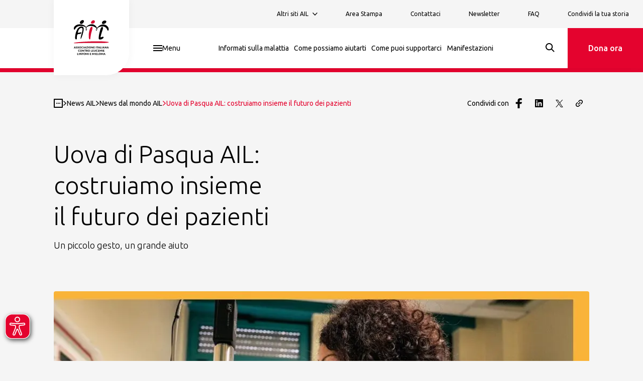

--- FILE ---
content_type: text/html; charset=utf-8
request_url: https://www.ail.it/ail-eventi-e-news/ail-blog/news-dal-mondo-ail/uova-di-pasqua-ail
body_size: 61666
content:
<!DOCTYPE html><html lang="it"><head><meta charSet="utf-8"/><meta name="viewport" content="width=device-width"/><title>Sostegno all&#x27;ematologia: AIL finanzia 140 studi | AIL</title><meta name="description" content="L&#x27;AIL è impegnata a sostenere la ricerca sull&#x27;ematologia in Italia. Scoprite come l&#x27;associazione finanzia studi, laboratori e giovani ricercatori."/><meta name="robots" content="index"/><meta name="google-site-verification"/><link rel="canonical" href="https://www.ail.it/ail-eventi-e-news/ail-blog/news-dal-mondo-ail/uova-di-pasqua-ail"/><meta property="og:url" content="https://www.ail.it/ail-eventi-e-news/ail-blog/news-dal-mondo-ail/uova-di-pasqua-ail"/><meta property="og:title" content="Sostegno all&#x27;ematologia: AIL finanzia 140 studi | AIL"/><meta property="og:description" content="L&#x27;AIL è impegnata a sostenere la ricerca sull&#x27;ematologia in Italia. Scoprite come l&#x27;associazione finanzia studi, laboratori e giovani ricercatori."/><meta name="og:site_name" content="AIL"/><meta property="og:image" content="https://www.ail.it/_next/image?url=https://cms.ail.it/uploads/pasqua_3f8bc05dcb.jpeg&amp;w=1200&amp;q=100"/><meta property="og:image:width" content="1200"/><meta property="og:image:height" content="630"/><meta property="og:image:type" content="image/jpeg"/><meta property="og:type" content="website"/><meta name="twitter:card" content="summary_large_image"/><meta property="twitter:title" content="Sostegno all&#x27;ematologia: AIL finanzia 140 studi | AIL"/><meta property="twitter:description" content="L&#x27;AIL è impegnata a sostenere la ricerca sull&#x27;ematologia in Italia. Scoprite come l&#x27;associazione finanzia studi, laboratori e giovani ricercatori."/><meta property="twitter:image" content="https://www.ail.it/_next/image?url=https://cms.ail.it/uploads/pasqua_3f8bc05dcb.jpeg&amp;w=1200&amp;q=100"/><meta id="seodata-metatag" http-equiv="content-language" content="en"/><link rel="apple-touch-icon" sizes="180x180" href="/assets/images/favicon/apple-touch-icon.png"/><link rel="icon" type="image/png" sizes="32x32" href="/assets/images/favicon/favicon-32x32.png"/><link rel="icon" type="image/png" sizes="16x16" href="/assets/images/favicon/favicon-16x16.png"/><link rel="manifest" href="/assets/images/favicon/site.webmanifest"/><link rel="mask-icon" href="/assets/images/favicon/safari-pinned-tab.svg" color="#5bbad5"/><meta name="msapplication-TileColor" content="#ffffff"/><meta name="theme-color" content="#ffffff"/><meta name="next-head-count" content="28"/><link rel="preconnect" href="https://fonts.googleapis.com"/><link rel="preconnect" href="https://fonts.gstatic.com" crossorigin="true"/><link rel="stylesheet" data-href="https://fonts.googleapis.com/css2?family=Merriweather:wght@300;700&amp;family=Ubuntu:ital,wght@0,300;0,400;0,500;1,300&amp;display=swap"/><link rel="preload" href="/_next/static/css/b8518edbe1694ac6.css" as="style"/><link rel="stylesheet" href="/_next/static/css/b8518edbe1694ac6.css" data-n-g=""/><link rel="preload" href="/_next/static/css/0a12fe01122f152d.css" as="style"/><link rel="stylesheet" href="/_next/static/css/0a12fe01122f152d.css" data-n-p=""/><noscript data-n-css=""></noscript><script defer="" nomodule="" src="/_next/static/chunks/polyfills-c67a75d1b6f99dc8.js"></script><script defer="" src="/_next/static/chunks/923.43c1259248264c53.js"></script><script src="/_next/static/chunks/webpack-2286ff0530589b1f.js" defer=""></script><script src="/_next/static/chunks/framework-7751730b10fa0f74.js" defer=""></script><script src="/_next/static/chunks/main-d74f015aa7759615.js" defer=""></script><script src="/_next/static/chunks/pages/_app-fc86995c56cb0f9a.js" defer=""></script><script src="/_next/static/chunks/947c8574-9de9e68699be3d5d.js" defer=""></script><script src="/_next/static/chunks/495-ba18f17653766f18.js" defer=""></script><script src="/_next/static/chunks/205-ec99c0749bb2be38.js" defer=""></script><script src="/_next/static/chunks/pages/%5B%5B...slug%5D%5D-06affa9dc3803c14.js" defer=""></script><script src="/_next/static/1JT0BlJHPSx44p3ZqeySr/_buildManifest.js" defer=""></script><script src="/_next/static/1JT0BlJHPSx44p3ZqeySr/_ssgManifest.js" defer=""></script><style data-styled="" data-styled-version="5.3.5">.ehJwA-D{font-size:1.375rem;line-height:1.78125rem;font-family:Ubuntu;font-weight:300;text-wrap:balance;}/*!sc*/
@media screen and (min-width:992px){.ehJwA-D{font-size:1.75rem;line-height:2.275rem;}}/*!sc*/
.ehJwA-D b,.ehJwA-D strong{font-weight:500;}/*!sc*/
.ehJwA-D > p{line-height:inherit !important;}/*!sc*/
.gPeNRK{font-size:1.625rem;line-height:2.1125rem;font-family:Ubuntu;font-weight:300;text-wrap:balance;}/*!sc*/
@media screen and (min-width:992px){.gPeNRK{font-size:2.25rem;line-height:2.925rem;}}/*!sc*/
.gPeNRK b,.gPeNRK strong{font-weight:500;}/*!sc*/
.gPeNRK > p{line-height:inherit !important;}/*!sc*/
.kwtPsR{font-size:1rem;line-height:1.3rem;font-family:Ubuntu;font-weight:300;text-wrap:balance;}/*!sc*/
.kwtPsR b,.kwtPsR strong{font-weight:500;}/*!sc*/
.kwtPsR > p{line-height:inherit !important;}/*!sc*/
data-styled.g1[id="sc-51005e5a-0"]{content:"ehJwA-D,gPeNRK,kwtPsR,"}/*!sc*/
.jvlEOH{display:block;}/*!sc*/
.jvlEOH > svg{display:block;margin:0;fill:currentColor;}/*!sc*/
data-styled.g2[id="sc-92c08288-0"]{content:"jvlEOH,"}/*!sc*/
.bTjnif{-webkit-appearance:none;-moz-appearance:none;appearance:none;display:-webkit-inline-box;display:-webkit-inline-flex;display:-ms-inline-flexbox;display:inline-flex;-webkit-box-pack:center;-webkit-justify-content:center;-ms-flex-pack:center;justify-content:center;border:none;-webkit-align-items:center;-webkit-box-align:center;-ms-flex-align:center;align-items:center;width:100%;height:100%;outline:none;margin:0;padding:0;font-family:Ubuntu;background-color:transparent;color:#000000;-webkit-transition:background-color ease-in-out 0.3s,color ease-in-out 0.3s;transition:background-color ease-in-out 0.3s,color ease-in-out 0.3s;opacity:1;-webkit-column-gap:0.75rem;column-gap:0.75rem;cursor:pointer;white-space:nowrap;}/*!sc*/
.bTjnif svg{-webkit-transition:fill ease-in-out 0.4s;transition:fill ease-in-out 0.4s;fill:#000000;}/*!sc*/
data-styled.g18[id="sc-505d604c-1"]{content:"bTjnif,"}/*!sc*/
.dVlakM{font-size:1rem;line-height:1.4625rem;}/*!sc*/
@media screen and (min-width:992px){.dVlakM{font-size:1.125rem;line-height:1.4625rem;}}/*!sc*/
.dVlakM p,.dVlakM strong,.dVlakM span,.dVlakM em,.dVlakM b{font-size:1rem;line-height:1.4625rem;}/*!sc*/
@media screen and (min-width:992px){.dVlakM p,.dVlakM strong,.dVlakM span,.dVlakM em,.dVlakM b{font-size:1.125rem;line-height:1.4625rem;}}/*!sc*/
.dVlakM em{font-style:italic;}/*!sc*/
.dVlakM strong,.dVlakM b{font-weight:500;}/*!sc*/
.dVlakM a{-webkit-text-decoration:underline;text-decoration:underline;}/*!sc*/
.dVlakM ol,.dVlakM ul{list-style:inherit;margin:1rem;padding:0;}/*!sc*/
.dVlakM ol li:not(:last-of-type),.dVlakM ul li:not(:last-of-type){margin-bottom:0.5rem;}/*!sc*/
@media screen and (min-width:1440px){.dVlakM{max-width:75rem;}}/*!sc*/
.ePAQCE{font-size:1rem;line-height:1.7875rem;}/*!sc*/
.ePAQCE p,.ePAQCE strong,.ePAQCE span,.ePAQCE em,.ePAQCE b{font-size:1rem;line-height:1.7875rem;}/*!sc*/
.ePAQCE em{font-style:italic;}/*!sc*/
.ePAQCE strong,.ePAQCE b{font-weight:500;}/*!sc*/
.ePAQCE a{-webkit-text-decoration:underline;text-decoration:underline;}/*!sc*/
.ePAQCE ol,.ePAQCE ul{list-style:inherit;margin:1rem;padding:0;}/*!sc*/
.ePAQCE ol li:not(:last-of-type),.ePAQCE ul li:not(:last-of-type){margin-bottom:0.5rem;}/*!sc*/
@media screen and (min-width:1440px){.ePAQCE{max-width:75rem;}}/*!sc*/
data-styled.g27[id="sc-480a62c1-0"]{content:"dVlakM,ePAQCE,"}/*!sc*/
.hGFaFs{width:100%;}/*!sc*/
data-styled.g33[id="sc-f82b8e94-5"]{content:"hGFaFs,"}/*!sc*/
.cdflJz{display:-webkit-box;display:-webkit-flex;display:-ms-flexbox;display:flex;-webkit-align-items:center;-webkit-box-align:center;-ms-flex-align:center;align-items:center;-webkit-box-pack:center;-webkit-justify-content:center;-ms-flex-pack:center;justify-content:center;cursor:pointer;background-color:#FFFFFF;border-bottom-right-radius:30%;width:86px;height:86px;padding:1.0625rem;position:absolute;margin-left:1.5rem;box-shadow:0px 0px 16px rgba(51,51,51,0.05);top:0;z-index:3;}/*!sc*/
.cdflJz > svg{display:block;width:100%;height:100%;}/*!sc*/
@media screen and (min-width:768px){.cdflJz{width:150px;height:150px;padding:2rem;margin-left:calc(1 / 12 * 100vw);}}/*!sc*/
.cdflJz > svg{-webkit-flex:1;-ms-flex:1;flex:1;width:70px;height:70px;}/*!sc*/
data-styled.g38[id="sc-1c2e9b0f-0"]{content:"cdflJz,"}/*!sc*/
.jlJRX{display:-webkit-box;display:-webkit-flex;display:-ms-flexbox;display:flex;-webkit-align-items:center;-webkit-box-align:center;-ms-flex-align:center;align-items:center;-webkit-box-pack:center;-webkit-justify-content:center;-ms-flex-pack:center;justify-content:center;cursor:pointer;background-color:#FFFFFF;border-bottom-right-radius:30%;width:86px;height:86px;padding:1.1875rem;}/*!sc*/
.jlJRX > svg{display:block;width:100%;height:100%;}/*!sc*/
@media screen and (min-width:768px){.jlJRX{width:110px;height:110px;padding:1.5625rem;}}/*!sc*/
data-styled.g39[id="sc-1c2e9b0f-1"]{content:"jlJRX,"}/*!sc*/
.iEfYPn{display:-webkit-box;display:-webkit-flex;display:-ms-flexbox;display:flex;-webkit-align-items:center;-webkit-box-align:center;-ms-flex-align:center;align-items:center;color:inherit;}/*!sc*/
data-styled.g40[id="sc-c36ba2b3-0"]{content:"iEfYPn,"}/*!sc*/
.cLYsxz{display:-webkit-box;display:-webkit-flex;display:-ms-flexbox;display:flex;-webkit-flex-direction:column;-ms-flex-direction:column;flex-direction:column;height:auto;-webkit-box-pack:end;-webkit-justify-content:flex-end;-ms-flex-pack:end;justify-content:flex-end;}/*!sc*/
@media screen and (min-width:768px){.cLYsxz{height:100%;-webkit-flex-direction:row;-ms-flex-direction:row;flex-direction:row;}}/*!sc*/
.cLYsxz a{font-size:12px;}/*!sc*/
.jeqhCS{display:-webkit-box;display:-webkit-flex;display:-ms-flexbox;display:flex;-webkit-flex-direction:column;-ms-flex-direction:column;flex-direction:column;height:auto;-webkit-box-pack:start;-webkit-justify-content:flex-start;-ms-flex-pack:start;justify-content:flex-start;}/*!sc*/
@media screen and (min-width:768px){.jeqhCS{height:100%;-webkit-flex-direction:row;-ms-flex-direction:row;flex-direction:row;}}/*!sc*/
.jeqhCS a{font-size:14px;}/*!sc*/
data-styled.g41[id="sc-ec704d53-0"]{content:"cLYsxz,jeqhCS,"}/*!sc*/
.cmPbpq > div button{padding-inline:1.75rem;}/*!sc*/
.cmPbpq li{position:relative;height:100%;display:-webkit-box;display:-webkit-flex;display:-ms-flexbox;display:flex;-webkit-align-items:center;-webkit-box-align:center;-ms-flex-align:center;align-items:center;-webkit-transition:background-color 0.2s ease;transition:background-color 0.2s ease;cursor:pointer;}/*!sc*/
.cmPbpq li:has(a.CustomLink.selected),.cmPbpq li:has(.Dropdown.isOpen),.cmPbpq li:active,.cmPbpq li:focus{background-color:rgba(224,224,224,0.5);}/*!sc*/
.cmPbpq li:hover{background-color:rgba(224,224,224,0.2);}/*!sc*/
.cmPbpq li a,.cmPbpq li .Dropdown{padding:0.625rem 1.75rem;}/*!sc*/
.cmPbpq li a{display:-webkit-box;display:-webkit-flex;display:-ms-flexbox;display:flex;-webkit-align-items:center;-webkit-box-align:center;-ms-flex-align:center;align-items:center;height:100%;min-width:-webkit-max-content;min-width:-moz-max-content;min-width:max-content;}/*!sc*/
@media screen and (min-width:768px){.cmPbpq li a,.cmPbpq li .Dropdown{padding:0 0.625rem;}.cmPbpq li:last-child{margin-right:1.5625rem;}}/*!sc*/
@media screen and (min-width:992px){.cmPbpq li a,.cmPbpq li .Dropdown{padding:0.625rem 1.25rem;}}/*!sc*/
@media screen and (min-width:1200px){.cmPbpq li a,.cmPbpq li .Dropdown{padding:0.625rem 1.75rem;}.cmPbpq li:last-child{margin-right:3.125rem;}}/*!sc*/
@media screen and (min-width:768px){.cmPbpq{display:-webkit-inline-box;display:-webkit-inline-flex;display:-ms-inline-flexbox;display:inline-flex;-webkit-align-items:center;-webkit-box-align:center;-ms-flex-align:center;align-items:center;}}/*!sc*/
data-styled.g42[id="sc-ec704d53-1"]{content:"cmPbpq,"}/*!sc*/
.kZRWXc{display:-webkit-box;display:-webkit-flex;display:-ms-flexbox;display:flex;-webkit-box-pack:start;-webkit-justify-content:flex-start;-ms-flex-pack:start;justify-content:flex-start;-webkit-align-items:center;-webkit-box-align:center;-ms-flex-align:center;align-items:center;}/*!sc*/
.kZRWXc li{margin-right:0.625rem;}/*!sc*/
.kZRWXc li .icon{margin:0;color:#FFFFFF;}/*!sc*/
data-styled.g44[id="sc-ec704d53-3"]{content:"kZRWXc,"}/*!sc*/
.ewHTie{display:-webkit-box;display:-webkit-flex;display:-ms-flexbox;display:flex;-webkit-align-items:center;-webkit-box-align:center;-ms-flex-align:center;align-items:center;-webkit-box-pack:justify;-webkit-justify-content:space-between;-ms-flex-pack:justify;justify-content:space-between;}/*!sc*/
.ewHTie span{font-size:12px;}/*!sc*/
.ewHTie svg{width:10px;margin-left:0.5rem;fill:#000000;}/*!sc*/
data-styled.g46[id="sc-ec704d53-5"]{content:"ewHTie,"}/*!sc*/
.dKCjIO{display:-webkit-box;display:-webkit-flex;display:-ms-flexbox;display:flex;-webkit-flex-direction:column;-ms-flex-direction:column;flex-direction:column;position:relative;background-color:#9D2235;color:#fff;font-size:1rem;line-height:1.2875rem;}/*!sc*/
data-styled.g47[id="sc-e1c78bb5-0"]{content:"dKCjIO,"}/*!sc*/
.exRpqv{width:100%;display:-webkit-box;display:-webkit-flex;display:-ms-flexbox;display:flex;-webkit-box-pack:end;-webkit-justify-content:flex-end;-ms-flex-pack:end;justify-content:flex-end;padding-right:1.5rem;}/*!sc*/
@media screen and (min-width:768px){.exRpqv{position:absolute;top:0;right:0;left:0;padding-right:calc(1 / 12 * 100vw);}}/*!sc*/
@media screen and (min-width:1440px){.exRpqv{padding-right:0;margin:0 auto;max-width:1200px;}}/*!sc*/
data-styled.g48[id="sc-e1c78bb5-1"]{content:"exRpqv,"}/*!sc*/
.btEniO{background-color:transparent;border:none;padding:0;margin:0;}/*!sc*/
.btEniO svg{-webkit-transition:-webkit-transform ease-in-out 0.2s;-webkit-transition:transform ease-in-out 0.2s;transition:transform ease-in-out 0.2s;-webkit-transform-origin:center center;-ms-transform-origin:center center;transform-origin:center center;-webkit-transform:rotate(0deg);-ms-transform:rotate(0deg);transform:rotate(0deg);}/*!sc*/
data-styled.g49[id="sc-e1c78bb5-2"]{content:"btEniO,"}/*!sc*/
.ccuIVJ{padding:2rem;width:100%;}/*!sc*/
@media screen and (min-width:768px){.ccuIVJ{display:grid;grid-template-columns:minmax(0,70%) minmax(0,30%);grid-template-areas:"menus social";grid-template-rows:1fr;padding:5rem calc(1 / 12 * 100vw);}}/*!sc*/
@media screen and (min-width:992px){.ccuIVJ{padding:5rem calc(1 / 12 * 100vw);}}/*!sc*/
@media screen and (min-width:1440px){.ccuIVJ{padding:5rem 0;margin:0 auto;max-width:75rem;}}/*!sc*/
.ccuIVJ.FooterMini .FooterSmallOthersSocials .MenuSocial{margin-top:0;}/*!sc*/
@media screen and (min-width:768px){.ccuIVJ.FooterMini{grid-template-columns:repeat(2,fit-content(50%));grid-template-row:repeat(2,minmax(0,1fr));grid-template-areas:'social content' 'description description';}}/*!sc*/
@media screen and (min-width:992px){.ccuIVJ.FooterMini{grid-template-columns:minmax(0,60%) fit-content(20%) fit-content(20%);grid-template-areas:'description social content';}.ccuIVJ.FooterMini.lasciti{grid-template-columns:minmax(60%,80%) fit-content(20%);}}/*!sc*/
@media screen and (min-width:1440px){.ccuIVJ.FooterMini{padding:5rem 0;margin:0 auto;max-width:75rem;}}/*!sc*/
.ccuIVJ .FooterSmallDescription{display:-webkit-box;display:-webkit-flex;display:-ms-flexbox;display:flex;margin-right:1.5rem;}/*!sc*/
.ccuIVJ .FooterSmallDescription span{font-weight:300;font-size:14px;line-height:22px;}/*!sc*/
@media screen and (min-width:992px){.ccuIVJ .FooterSmallDescription{dispaly:-webkit-box;dispaly:-webkit-flex;dispaly:-ms-flexbox;dispaly:flex;max-width:calc(4 / 12 * 100vw);}.ccuIVJ .FooterSmallDescription span{line-height:19px;}}/*!sc*/
data-styled.g50[id="sc-e1c78bb5-3"]{content:"ccuIVJ,"}/*!sc*/
.bkIAIT{grid-area:menus;width:100%;}/*!sc*/
@media screen and (min-width:768px){.bkIAIT{display:-webkit-box;display:-webkit-flex;display:-ms-flexbox;display:flex;-webkit-align-items:flex-start;-webkit-box-align:flex-start;-ms-flex-align:flex-start;align-items:flex-start;-webkit-box-pack:justify;-webkit-justify-content:space-between;-ms-flex-pack:justify;justify-content:space-between;gap:2.5rem;width:auto;}}/*!sc*/
data-styled.g51[id="sc-e1c78bb5-4"]{content:"bkIAIT,"}/*!sc*/
.fPIbBJ{border-bottom:1px solid rgba(0,0,0,0.1);padding:1.25rem 0;width:100%;}/*!sc*/
.fPIbBJ .heading{display:-webkit-box;display:-webkit-flex;display:-ms-flexbox;display:flex;-webkit-align-items:flex-start;-webkit-box-align:flex-start;-ms-flex-align:flex-start;align-items:flex-start;font-weight:400;}/*!sc*/
.fPIbBJ.MenuSocial{border:none;padding-block:0;margin-top:2rem;}/*!sc*/
.fPIbBJ.MenuSocial .heading{display:-webkit-box;display:-webkit-flex;display:-ms-flexbox;display:flex;margin-bottom:1.5rem;}/*!sc*/
.fPIbBJ .icon.arrowSmallDown svg > path{fill:#FFFFFF;}/*!sc*/
@media screen and (min-width:768px){.fPIbBJ .icon.arrowSmallDown svg > path{display:none;}}/*!sc*/
.fPIbBJ false   @media screen and (min-width:768px){border:none;width:auto;padding-top:0;width:100%;display:-webkit-box;display:-webkit-flex;display:-ms-flexbox;display:flex;-webkit-flex-direction:column;-ms-flex-direction:column;flex-direction:column;-webkit-box-pack:start;-webkit-justify-content:flex-start;-ms-flex-pack:start;justify-content:flex-start;}/*!sc*/
.fPIbBJ false   @media screen and (min-width:768px) button{display:none;}/*!sc*/
.fPIbBJ false   @media screen and (min-width:768px).MenuFooter{gap:2.5rem;}/*!sc*/
.fPIbBJ false   @media screen and (min-width:768px).MenuSocial{margin-top:0;gap:3.125rem;}/*!sc*/
.fPIbBJ false   @media screen and (min-width:768px).MenuSocial > div{min-height:auto;}/*!sc*/
.fPIbBJ false   @media screen and (min-width:768px).MenuSocial > div .heading{margin-bottom:0;}/*!sc*/
.fPIbBJ false   @media screen and (min-width:768px).FooterMiniSocials{padding-top:0.5rem;gap:0.5rem;}/*!sc*/
data-styled.g52[id="sc-e1c78bb5-5"]{content:"fPIbBJ,"}/*!sc*/
.gGrJkq{display:-webkit-box;display:-webkit-flex;display:-ms-flexbox;display:flex;-webkit-box-pack:start;-webkit-justify-content:flex-start;-ms-flex-pack:start;justify-content:flex-start;-webkit-align-items:flex-start;-webkit-box-align:flex-start;-ms-flex-align:flex-start;align-items:flex-start;width:100%;}/*!sc*/
.gGrJkq .heading{display:-webkit-box;display:-webkit-flex;display:-ms-flexbox;display:flex;-webkit-align-items:center;-webkit-box-align:center;-ms-flex-align:center;align-items:center;-webkit-box-pack:justify;-webkit-justify-content:space-between;-ms-flex-pack:justify;justify-content:space-between;width:100%;}/*!sc*/
@media screen and (min-width:768px){.gGrJkq{min-height:2.5rem;}}/*!sc*/
data-styled.g53[id="sc-e1c78bb5-6"]{content:"gGrJkq,"}/*!sc*/
.eSwSfX{grid-area:social;}/*!sc*/
.eSwSfX svg{display:block;}/*!sc*/
.eSwSfX.FooterSmallOthers{display:-webkit-box;display:-webkit-flex;display:-ms-flexbox;display:flex;-webkit-flex-direction:column;-ms-flex-direction:column;flex-direction:column;text-align:left;height:100%;margin-top:0.5625rem;}/*!sc*/
.eSwSfX.FooterSmallOthers p{font-size:0.875rem;line-height:1.4rem;font-weight:400;}/*!sc*/
.eSwSfX.FooterSmallOthers .heading{font-size:1.375rem;line-height:1.78125rem;font-weight:500;white-space:nowrap;}/*!sc*/
@media screen and (min-width:992px){.eSwSfX.FooterSmallOthers .heading{font-size:1.75rem;line-height:2.275rem;}}/*!sc*/
@media screen and (min-width:768px){.eSwSfX.FooterSmallOthers{text-align:right;}}/*!sc*/
.eSwSfX.FooterSmallOthersSocials{display:-webkit-box;display:-webkit-flex;display:-ms-flexbox;display:flex;-webkit-align-items:flex-start;-webkit-box-align:flex-start;-ms-flex-align:flex-start;align-items:flex-start;}/*!sc*/
.eSwSfX.FooterSmallOthersSocials .heading{font-size:0.875rem;line-height:1.4rem;font-weight:400;margin-bottom:0.5rem;}/*!sc*/
.eSwSfX.FooterSmallOthersSocials ul{display:-webkit-box;display:-webkit-flex;display:-ms-flexbox;display:flex;-webkit-align-items:center;-webkit-box-align:center;-ms-flex-align:center;align-items:center;-webkit-box-pack:start;-webkit-justify-content:flex-start;-ms-flex-pack:start;justify-content:flex-start;}/*!sc*/
.eSwSfX.FooterSmallOthersSocials li{margin-right:1rem;}/*!sc*/
.eSwSfX.FooterSmallOthersSocials li svg{width:1.75rem;height:1.75rem;}/*!sc*/
.eSwSfX.FooterSmallOthersSocials li .facebook svg{width:1.5rem;height:1.375rem;}/*!sc*/
@media screen and (min-width:768px){.eSwSfX.FooterSmallOthersSocials{margin-left:2rem;}.eSwSfX.FooterSmallOthersSocials.FooterSmallOthersSocials{margin-left:0;}.eSwSfX.FooterSmallOthersSocials li{margin-right:0.75rem;}.eSwSfX.FooterSmallOthersSocials li svg{width:1.5rem;height:1.5rem;}.eSwSfX.FooterSmallOthersSocials li .facebook svg{width:1.25rem;height:1.25rem;}}/*!sc*/
.eSwSfX.FooterSmallOthersSocials li .icon.twitter > svg{width:100%;height:100%;}/*!sc*/
data-styled.g54[id="sc-e1c78bb5-7"]{content:"eSwSfX,"}/*!sc*/
.lbhgss{width:100%;max-width:75rem;margin:0 auto;}/*!sc*/
data-styled.g55[id="sc-e1c78bb5-8"]{content:"lbhgss,"}/*!sc*/
.ulPHW{background-color:#660101;padding:1.5rem;display:-webkit-box;display:-webkit-flex;display:-ms-flexbox;display:flex;-webkit-box-pack:center;-webkit-justify-content:center;-ms-flex-pack:center;justify-content:center;}/*!sc*/
.ulPHW span,.ulPHW p{font-family:Merriweather;font-size:0.6875rem;line-height:1.0625rem;text-align:center;}/*!sc*/
@media screen and (min-width:992px){.ulPHW{-webkit-box-pack:start;-webkit-justify-content:flex-start;-ms-flex-pack:start;justify-content:flex-start;font-size:0.75rem;line-height:1.1875rem;padding-inline:calc(1 / 12 * 100vw);}.ulPHW span,.ulPHW p{text-align:left;}.ulPHW [data-richtext-wrapper] > div{display:-webkit-box;display:-webkit-flex;display:-ms-flexbox;display:flex;}.ulPHW [data-richtext-wrapper] > div p:not(:first-of-type){margin-left:1rem;}}/*!sc*/
data-styled.g56[id="sc-e1c78bb5-9"]{content:"ulPHW,"}/*!sc*/
.eeDtNj{margin-top:2.5rem;}/*!sc*/
.eeDtNj strong{display:block;margin-bottom:1.75rem;font-size:1rem;line-height:1.3rem;}/*!sc*/
.eeDtNj form{display:-webkit-inline-box;display:-webkit-inline-flex;display:-ms-inline-flexbox;display:inline-flex;gap:0.625rem;}/*!sc*/
.eeDtNj form input{background-color:#9D2235 !important;border:1.5px solid #FFFFFF !important;color:#FFFFFF !important;}/*!sc*/
.eeDtNj form input:-webkit-autofill{-webkit-text-fill-color:#FFFFFF !important;-webkit-box-shadow:0 0 0 30px #9D2235 inset !important;}/*!sc*/
.eeDtNj form input::-webkit-input-placeholder{opacity:0;}/*!sc*/
.eeDtNj form input::-moz-placeholder{opacity:0;}/*!sc*/
.eeDtNj form input:-ms-input-placeholder{opacity:0;}/*!sc*/
.eeDtNj form input::placeholder{opacity:0;}/*!sc*/
.eeDtNj form label{color:#FFFFFF !important;}/*!sc*/
.eeDtNj form button:not(:disabled):hover{background-color:#E4032E;color:#FFFFFF;}/*!sc*/
data-styled.g57[id="sc-e1c78bb5-10"]{content:"eeDtNj,"}/*!sc*/
.liHAgt{-webkit-transition:opacity 0.3s ease;transition:opacity 0.3s ease;padding-top:4.5rem;}/*!sc*/
@media screen and (min-width:992px){.liHAgt{padding-top:8.5rem;}}/*!sc*/
data-styled.g62[id="sc-e7679a26-0"]{content:"liHAgt,"}/*!sc*/
.eDNZHt{min-height:calc(100vh - 72px);}/*!sc*/
@media screen and (min-width:992px){.eDNZHt{min-height:calc(100vh - 136px);}}/*!sc*/
data-styled.g63[id="sc-e7679a26-1"]{content:"eDNZHt,"}/*!sc*/
.ewqLNG{position:relative;height:100%;width:100%;display:-webkit-box;display:-webkit-flex;display:-ms-flexbox;display:flex;-webkit-align-items:center;-webkit-box-align:center;-ms-flex-align:center;align-items:center;-webkit-box-pack:center;-webkit-justify-content:center;-ms-flex-pack:center;justify-content:center;}/*!sc*/
data-styled.g64[id="sc-e2fda54-0"]{content:"ewqLNG,"}/*!sc*/
.ga-dUpM{-webkit-appearance:none;border-radius:0;text-align:inherit;background:none;box-shadow:none;padding:0;cursor:pointer;border:none;color:inherit;font:inherit;display:-webkit-box;display:-webkit-flex;display:-ms-flexbox;display:flex;-webkit-align-items:center;-webkit-box-align:center;-ms-flex-align:center;align-items:center;-webkit-box-pack:center;-webkit-justify-content:center;-ms-flex-pack:center;justify-content:center;}/*!sc*/
data-styled.g65[id="sc-e2fda54-1"]{content:"ga-dUpM,"}/*!sc*/
.iLmdYR{display:grid;width:100%;height:100%;grid-template-columns:9.375rem auto 0;grid-template-rows:auto;grid-template-areas:"empty menu languages";position:relative;z-index:2;}/*!sc*/
.iLmdYR .DropdownOption:last-child{margin-right:0;}/*!sc*/
data-styled.g70[id="sc-7d9279c1-0"]{content:"iLmdYR,"}/*!sc*/
.dNFaun{grid-area:menu;width:100%;height:100%;place-self:center;}/*!sc*/
.dNFaun button{height:100%;width:100%;}/*!sc*/
.dNFaun button svg{-webkit-transition:-webkit-transform ease-in-out .3s;-webkit-transition:transform ease-in-out .3s;transition:transform ease-in-out .3s;}/*!sc*/
.dNFaun .isOpen button{background-color:#E9E9E9;}/*!sc*/
.dNFaun .isOpen button svg{-webkit-transform:rotate(180deg);-ms-transform:rotate(180deg);transform:rotate(180deg);}/*!sc*/
data-styled.g71[id="sc-7d9279c1-1"]{content:"dNFaun,"}/*!sc*/
.hAJGRT{display:grid;width:100%;height:100%;grid-template-columns:87px minmax(100px,auto) minmax(106px,120px);grid-template-rows:auto;grid-template-areas:"empty main donation";position:relative;z-index:1;}/*!sc*/
.hAJGRT.HeaderBottomMiniSite{grid-template-columns:minmax(150px,200px) auto 0;}/*!sc*/
.hAJGRT.HeaderBottomMiniSite .HeaderBottomContainer{grid-template-columns:auto;display:-webkit-box;display:-webkit-flex;display:-ms-flexbox;display:flex;-webkit-box-pack:end;-webkit-justify-content:flex-end;-ms-flex-pack:end;justify-content:flex-end;padding-right:calc(1 / 12 * 100vw);}/*!sc*/
@media screen and (min-width:768px){.hAJGRT{grid-template-columns:150px minmax(100px,auto) minmax(106px,120px);}}/*!sc*/
@media screen and (min-width:992px){.hAJGRT{grid-template-columns:150px auto minmax(80px,150px);}.hAJGRT.HeaderBottomMiniSite .HeaderBottomContainer{display:grid;grid-template-columns:130px auto 0;padding-right:0;}}/*!sc*/
data-styled.g79[id="sc-34af7f78-0"]{content:"hAJGRT,"}/*!sc*/
.kCSzbf{position:relative;grid-area:main;display:grid;grid-template-rows:auto;grid-template-columns:auto;grid-template-areas:"menu";}/*!sc*/
@media screen and (min-width:992px){.kCSzbf{display:grid;grid-template-rows:auto;grid-template-columns:minmax(80px,150px) auto minmax(30px,70px);grid-template-areas:'menu secondaryMenu search';}}/*!sc*/
data-styled.g80[id="sc-34af7f78-1"]{content:"kCSzbf,"}/*!sc*/
.kNoCXD{grid-area:donation;}/*!sc*/
data-styled.g81[id="sc-34af7f78-2"]{content:"kNoCXD,"}/*!sc*/
.iKqBhs{grid-area:menu;}/*!sc*/
.iKqBhs button{width:-webkit-max-content;width:-moz-max-content;width:max-content;margin-left:1.5rem;}/*!sc*/
@media screen and (min-width:768px){.iKqBhs button{width:100%;margin-left:unset;}}/*!sc*/
data-styled.g82[id="sc-34af7f78-3"]{content:"iKqBhs,"}/*!sc*/
.cMMied{grid-area:secondaryMenu;place-self:center;display:none;}/*!sc*/
@media screen and (min-width:992px){.cMMied{display:block;width:100%;height:100%;}}/*!sc*/
data-styled.g83[id="sc-34af7f78-4"]{content:"cMMied,"}/*!sc*/
.jteTcZ{grid-area:search;display:none;place-self:center;}/*!sc*/
@media screen and (min-width:992px){.jteTcZ{display:block;}}/*!sc*/
data-styled.g84[id="sc-34af7f78-5"]{content:"jteTcZ,"}/*!sc*/
.ljaCgc{position:relative;display:table;overflow:hidden;background-color:#FFFFFF;width:100%;border-radius:4px 4px 40px 4px;}/*!sc*/
@media screen and (min-width:768px){.ljaCgc{border-radius:4px 4px 40px 4px;}}/*!sc*/
.jdnlsS{position:relative;display:table;overflow:hidden;background-color:#E4032E;width:auto;border-radius:4px 4px 40px 4px;}/*!sc*/
@media screen and (min-width:768px){.jdnlsS{border-radius:4px 4px 40px 4px;}}/*!sc*/
data-styled.g87[id="sc-1fcaf22b-0"]{content:"ljaCgc,jdnlsS,"}/*!sc*/
.hQnzbk{width:100%;height:100%;}/*!sc*/
.hQnzbk a{background-color:#E4032E;width:100%;display:-webkit-box;display:-webkit-flex;display:-ms-flexbox;display:flex;-webkit-box-pack:center;-webkit-justify-content:center;-ms-flex-pack:center;justify-content:center;-webkit-align-items:center;-webkit-box-align:center;-ms-flex-align:center;align-items:center;height:100%;-webkit-transition:background-color .4s ease-in-out;transition:background-color .4s ease-in-out;padding:0.875rem;text-align:center;}/*!sc*/
.hQnzbk a:hover{background-color:#9D2235;}/*!sc*/
data-styled.g97[id="sc-a2cb5186-0"]{content:"hQnzbk,"}/*!sc*/
.iDPbgs{color:white;font-size:0.875rem;line-height:1.4rem;font-weight:400;}/*!sc*/
@media screen and (min-width:768px){.iDPbgs{font-size:1rem;font-weight:500;}}/*!sc*/
data-styled.g98[id="sc-a2cb5186-1"]{content:"iDPbgs,"}/*!sc*/
.kzAaJv{display:-webkit-inline-box;display:-webkit-inline-flex;display:-ms-inline-flexbox;display:inline-flex;-webkit-align-items:center;-webkit-box-align:center;-ms-flex-align:center;align-items:center;gap:10px;}/*!sc*/
.kzAaJv .text{font-size:16px;line-height:18px;}/*!sc*/
@media screen and (min-width:768px){.kzAaJv .text{font-size:14px;}}/*!sc*/
data-styled.g99[id="sc-a2cb5186-2"]{content:"kzAaJv,"}/*!sc*/
.kAXqsO > button{min-width:4.6875rem;}/*!sc*/
@media screen and (min-width:768px){.kAXqsO{display:inherit;height:100%;width:-webkit-max-content;width:-moz-max-content;width:max-content;padding-left:1rem;}}/*!sc*/
@media screen and (min-width:992px){.kAXqsO{display:inherit;width:auto;padding-left:unset;}}/*!sc*/
data-styled.g100[id="sc-a2cb5186-3"]{content:"kAXqsO,"}/*!sc*/
.bWvvw{position:relative;display:-webkit-box;display:-webkit-flex;display:-ms-flexbox;display:flex;-webkit-align-items:center;-webkit-box-align:center;-ms-flex-align:center;align-items:center;-webkit-box-pack:center;-webkit-justify-content:center;-ms-flex-pack:center;justify-content:center;width:18px;height:12px;}/*!sc*/
.bWvvw span{width:18px;height:2px;-webkit-transition:background-color ease-in-out .3s;transition:background-color ease-in-out .3s;background-color:#000000;}/*!sc*/
.bWvvw span::before,.bWvvw span::after{left:50%;position:absolute;content:'';width:18px;height:2px;background-color:#000000;-webkit-transform:translateX(-50%) rotate(0);-ms-transform:translateX(-50%) rotate(0);transform:translateX(-50%) rotate(0);}/*!sc*/
.bWvvw span::before{-webkit-transition:top ease-in-out .4s,-webkit-transform ease-in-out .4s;-webkit-transition:top ease-in-out .4s,transform ease-in-out .4s;transition:top ease-in-out .4s,transform ease-in-out .4s;top:0px;}/*!sc*/
.bWvvw span::after{-webkit-transition:bottom ease-in-out .4s,-webkit-transform ease-in-out .4s;-webkit-transition:bottom ease-in-out .4s,transform ease-in-out .4s;transition:bottom ease-in-out .4s,transform ease-in-out .4s;bottom:0px;}/*!sc*/
data-styled.g101[id="sc-a2cb5186-4"]{content:"bWvvw,"}/*!sc*/
.hWbOcJ{-webkit-appearance:none;border-radius:0;text-align:inherit;background:none;box-shadow:none;padding:0;cursor:pointer;border:none;color:inherit;font:inherit;color:#000000;}/*!sc*/
data-styled.g102[id="sc-a2cb5186-5"]{content:"hWbOcJ,"}/*!sc*/
.CyTpZ{display:-webkit-box;display:-webkit-flex;display:-ms-flexbox;display:flex;-webkit-align-items:flex-start;-webkit-box-align:flex-start;-ms-flex-align:flex-start;align-items:flex-start;-webkit-box-pack:justify;-webkit-justify-content:space-between;-ms-flex-pack:justify;justify-content:space-between;width:100%;position:fixed;top:0;left:0;right:0;z-index:11;background-color:#FFFFFF;box-shadow:0px 0px 16px rgba(51,51,51,0.05);}/*!sc*/
data-styled.g103[id="sc-18e02e6e-0"]{content:"CyTpZ,"}/*!sc*/
.gCZtY{width:100%;}/*!sc*/
data-styled.g104[id="sc-18e02e6e-1"]{content:"gCZtY,"}/*!sc*/
.gkdKUn{position:relative;display:none;height:56px;padding:0 0 0 1.5rem;}/*!sc*/
@media screen and (min-width:768px){.gkdKUn{display:block;padding:0 0 0 calc(1 / 12 * 100vw);}}/*!sc*/
.gkdKUn:before{content:'';position:absolute;top:0;left:0;right:0;z-index:0;left:50%;height:100%;width:100vw;-webkit-transform:translateX(-50%);-ms-transform:translateX(-50%);transform:translateX(-50%);background-color:#F5F5F5;}/*!sc*/
.gOjrOU{position:relative;display:block;height:80px;padding:0 0 0 1.5rem;}/*!sc*/
@media screen and (min-width:768px){.gOjrOU{display:block;padding:0 0 0 calc(1 / 12 * 100vw);}}/*!sc*/
.gOjrOU:before{content:'';position:absolute;top:0;left:0;right:0;z-index:0;left:50%;height:100%;width:100vw;-webkit-transform:translateX(-50%);-ms-transform:translateX(-50%);transform:translateX(-50%);background-color:#FFFFFF;}/*!sc*/
data-styled.g105[id="sc-18e02e6e-2"]{content:"gkdKUn,gOjrOU,"}/*!sc*/
html,body,div,span,applet,object,iframe,h1,h2,h3,h4,h5,h6,p,blockquote,pre,a,abbr,acronym,address,big,cite,code,del,dfn,em,img,ins,kbd,q,s,samp,small,strike,strong,sub,sup,tt,var,b,u,i,center,dl,dt,dd,ol,ul,li,fieldset,form,label,legend,table,caption,tbody,tfoot,thead,tr,th,td,article,aside,canvas,details,embed,figure,figcaption,footer,header,hgroup,menu,nav,output,ruby,section,summary,time,mark,audio,video{border:0;font:inherit;font-size:100%;margin:0;padding:0;vertical-align:baseline;}/*!sc*/
article,aside,details,figcaption,figure,footer,header,hgroup,menu,nav,section,picture{display:block;}/*!sc*/
body{line-height:1;background-color:#F5F5F5;}/*!sc*/
ol,ul{list-style:none;}/*!sc*/
blockquote,q{quotes:none;}/*!sc*/
blockquote::before,blockquote::after,q::before,q::after{content:'';content:none;}/*!sc*/
table{border-collapse:collapse;border-spacing:0;}/*!sc*/
p img{max-width:100%;height:auto;}/*!sc*/
*,*::before,*::after{box-sizing:border-box;-webkit-font-smoothing:antialiased;-moz-osx-font-smoothing:grayscale;outline:none !important;-webkit-tap-highlight-color:transparent;}/*!sc*/
a{color:inherit;-webkit-text-decoration:none;text-decoration:none;}/*!sc*/
html{font-weight:400;font-family:'Ubuntu',sans-serif;box-sizing:border-box;}/*!sc*/
html *,html *:before,html *:after{box-sizing:border-box;}/*!sc*/
html::-webkit-scrollbar{width:4px;}/*!sc*/
html::-webkit-scrollbar-track{background:#E9E9E9;}/*!sc*/
html::-webkit-scrollbar-thumb{background:#9D2235;}/*!sc*/
html #__next{-webkit-transition:opacity 0.3s ease-in-out;transition:opacity 0.3s ease-in-out;}/*!sc*/
data-styled.g114[id="sc-global-hBtZDV1"]{content:"sc-global-hBtZDV1,"}/*!sc*/
.dictionary-word{cursor:pointer !important;font-weight:bold !important;-webkit-text-decoration:underline !important;text-decoration:underline !important;-webkit-text-decoration-color:#e74c3c !important;text-decoration-color:#e74c3c !important;-webkit-text-decoration-style:wavy !important;text-decoration-style:wavy !important;color:inherit !important;-webkit-transition:all 0.2s ease;transition:all 0.2s ease;}/*!sc*/
.dictionary-word:hover{-webkit-text-decoration-color:#c0392b !important;text-decoration-color:#c0392b !important;background-color:rgba(231,76,60,0.1);border-radius:2px;padding:1px 2px;}/*!sc*/
.dictionary-word:active{-webkit-transform:scale(0.98);-ms-transform:scale(0.98);transform:scale(0.98);}/*!sc*/
data-styled.g116[id="sc-global-kINOHn1"]{content:"sc-global-kINOHn1,"}/*!sc*/
.fUrCoC{display:-webkit-inline-box;display:-webkit-inline-flex;display:-ms-inline-flexbox;display:inline-flex;padding:0 calc(1 / 12 * 100vw);margin:1.96875rem 0;width:70%;}/*!sc*/
@media screen and (min-width:768px){.fUrCoC{margin:3.125rem 0;}}/*!sc*/
@media screen and (min-width:1440px){.fUrCoC{padding:0;}}/*!sc*/
data-styled.g209[id="sc-947a92f9-0"]{content:"fUrCoC,"}/*!sc*/
.hvbrJe{display:-webkit-box;display:-webkit-flex;display:-ms-flexbox;display:flex;-webkit-box-pack:start;-webkit-justify-content:flex-start;-ms-flex-pack:start;justify-content:flex-start;-webkit-align-items:center;-webkit-box-align:center;-ms-flex-align:center;align-items:center;width:100%;}/*!sc*/
data-styled.g210[id="sc-947a92f9-1"]{content:"hvbrJe,"}/*!sc*/
.bglKnJ{--primary:#E4032E;--black:#000000;display:-webkit-box;display:-webkit-flex;display:-ms-flexbox;display:flex;position:relative;-webkit-align-items:center;-webkit-box-align:center;-ms-flex-align:center;align-items:center;-webkit-box-pack:center;-webkit-justify-content:center;-ms-flex-pack:center;justify-content:center;}/*!sc*/
.bglKnJ .home{display:block;}/*!sc*/
@media screen and (min-width:992px){.bglKnJ .home{display:none;}}/*!sc*/
.bglKnJ .breadcrumbText{color:var(--black);display:-webkit-box;-webkit-line-clamp:1;-webkit-box-orient:vertical;overflow:hidden;}/*!sc*/
.bglKnJ .breadcrumbText[data-breadcrumb-homepage='true']{display:none;}/*!sc*/
@media screen and (min-width:992px){.bglKnJ .breadcrumbText{color:#000000;display:-webkit-box;-webkit-line-clamp:2;-webkit-box-orient:vertical;overflow:hidden;}.bglKnJ .breadcrumbText[data-breadcrumb-homepage="true"]{display:block;}}/*!sc*/
.bglKnJ .arrowSmallRight,.bglKnJ .arrowSmallLeft{margin-inline:1rem;}/*!sc*/
.bglKnJ .arrowSmallRight svg,.bglKnJ .arrowSmallLeft svg{width:0.5rem;height:0.625rem;}/*!sc*/
.bglKnJ .arrowSmallRight svg > path,.bglKnJ .arrowSmallLeft svg > path{fill:var(--black);}/*!sc*/
@media screen and (min-width:992px){.bglKnJ .arrowSmallRight svg > path,.bglKnJ .arrowSmallLeft svg > path{fill:#000000;}}/*!sc*/
.bglKnJ.breadcrumbIconDropdown{cursor:pointer;}/*!sc*/
.bglKnJ.breadcrumbIconDropdown .breadcrumbsDots:hover svg > path{fill:var(--primary);}/*!sc*/
.jUFzyX{--primary:#E4032E;--black:#000000;--customColor:#E4032E;display:-webkit-box;display:-webkit-flex;display:-ms-flexbox;display:flex;position:relative;-webkit-align-items:center;-webkit-box-align:center;-ms-flex-align:center;align-items:center;-webkit-box-pack:center;-webkit-justify-content:center;-ms-flex-pack:center;justify-content:center;}/*!sc*/
.jUFzyX .home{display:block;}/*!sc*/
@media screen and (min-width:992px){.jUFzyX .home{display:none;}}/*!sc*/
.jUFzyX .breadcrumbText{color:var(--black);display:-webkit-box;-webkit-line-clamp:1;-webkit-box-orient:vertical;overflow:hidden;}/*!sc*/
.jUFzyX .breadcrumbText[data-breadcrumb-homepage='true']{display:none;}/*!sc*/
@media screen and (min-width:992px){.jUFzyX .breadcrumbText{color:#000000;display:-webkit-box;-webkit-line-clamp:2;-webkit-box-orient:vertical;overflow:hidden;}.jUFzyX .breadcrumbText[data-breadcrumb-homepage="true"]{display:block;}}/*!sc*/
.jUFzyX .arrowSmallRight,.jUFzyX .arrowSmallLeft{margin-inline:1rem;}/*!sc*/
.jUFzyX .arrowSmallRight svg,.jUFzyX .arrowSmallLeft svg{width:0.5rem;height:0.625rem;}/*!sc*/
.jUFzyX .arrowSmallRight svg > path,.jUFzyX .arrowSmallLeft svg > path{fill:var(--black);}/*!sc*/
@media screen and (min-width:992px){.jUFzyX .arrowSmallRight svg > path,.jUFzyX .arrowSmallLeft svg > path{fill:#000000;}}/*!sc*/
.jUFzyX.breadcrumbIconDropdown{cursor:pointer;}/*!sc*/
.jUFzyX.breadcrumbIconDropdown .breadcrumbsDots:hover svg > path{fill:var(--primary);}/*!sc*/
.dFYESw{--primary:#E4032E;--black:#000000;--customColor:#E4032E;display:-webkit-box;display:-webkit-flex;display:-ms-flexbox;display:flex;position:relative;-webkit-align-items:center;-webkit-box-align:center;-ms-flex-align:center;align-items:center;-webkit-box-pack:center;-webkit-justify-content:center;-ms-flex-pack:center;justify-content:center;}/*!sc*/
.dFYESw .home{display:block;}/*!sc*/
@media screen and (min-width:992px){.dFYESw .home{display:none;}}/*!sc*/
.dFYESw .breadcrumbText{color:var(--black);display:-webkit-box;-webkit-line-clamp:1;-webkit-box-orient:vertical;overflow:hidden;}/*!sc*/
.dFYESw .breadcrumbText[data-breadcrumb-homepage='true']{display:none;}/*!sc*/
@media screen and (min-width:992px){.dFYESw .breadcrumbText{color:#E4032E !important;display:-webkit-box;-webkit-line-clamp:2;-webkit-box-orient:vertical;overflow:hidden;}.dFYESw .breadcrumbText[data-breadcrumb-homepage="true"]{display:block;}}/*!sc*/
.dFYESw .arrowSmallRight,.dFYESw .arrowSmallLeft{margin-inline:1rem;}/*!sc*/
.dFYESw .arrowSmallRight svg,.dFYESw .arrowSmallLeft svg{width:0.5rem;height:0.625rem;}/*!sc*/
.dFYESw .arrowSmallRight svg > path,.dFYESw .arrowSmallLeft svg > path{fill:var(--black);}/*!sc*/
@media screen and (min-width:992px){.dFYESw .arrowSmallRight svg > path,.dFYESw .arrowSmallLeft svg > path{fill:#E4032E;}}/*!sc*/
.dFYESw.breadcrumbIconDropdown{cursor:pointer;}/*!sc*/
.dFYESw.breadcrumbIconDropdown .breadcrumbsDots:hover svg > path{fill:var(--primary);}/*!sc*/
data-styled.g211[id="sc-947a92f9-2"]{content:"bglKnJ,jUFzyX,dFYESw,"}/*!sc*/
.gICIzp{display:-webkit-box;display:-webkit-flex;display:-ms-flexbox;display:flex;-webkit-box-pack:start;-webkit-justify-content:flex-start;-ms-flex-pack:start;justify-content:flex-start;-webkit-align-items:center;-webkit-box-align:center;-ms-flex-align:center;align-items:center;font-size:0.875rem;line-height:1.4rem;}/*!sc*/
data-styled.g212[id="sc-947a92f9-3"]{content:"gICIzp,"}/*!sc*/
.jMCPoY .swiper-button-prev,.jMCPoY .swiper-button-next{display:none;}/*!sc*/
data-styled.g230[id="sc-181e3e11-0"]{content:"jMCPoY,"}/*!sc*/
.lcKJfk{padding:3.5rem 0;max-width:75rem;}/*!sc*/
.lcKJfk .ContentSlideCard{display:-webkit-box;display:-webkit-flex;display:-ms-flexbox;display:flex;-webkit-flex-direction:column;-ms-flex-direction:column;flex-direction:column;-webkit-box-pack:justify;-webkit-justify-content:space-between;-ms-flex-pack:justify;justify-content:space-between;height:100%;}/*!sc*/
.lcKJfk .SliderContentCta{margin-top:1.125rem;display:-webkit-box;display:-webkit-flex;display:-ms-flexbox;display:flex;-webkit-align-items:center;-webkit-box-align:center;-ms-flex-align:center;align-items:center;color:#000000;}/*!sc*/
.lcKJfk .SliderContentCta svg{width:8px;margin-left:0.625rem;}/*!sc*/
@media screen and (min-width:768px){.lcKJfk{padding:5rem 0 2.5rem 0;}}/*!sc*/
@media screen and (min-width:992px){.lcKJfk false .SliderContentHeader{margin:0 0 4rem 0;}}/*!sc*/
@media screen and (min-width:1440px){.lcKJfk{margin:0 auto 4rem auto;max-width:75rem;}.lcKJfk .SliderContentHeader{false;}}/*!sc*/
data-styled.g232[id="sc-181e3e11-2"]{content:"lcKJfk,"}/*!sc*/
.feCuzn{padding:0;}/*!sc*/
.feCuzn .SliderContent{height:100%;overflow:hidden;}/*!sc*/
.feCuzn .SliderContent .swiper{padding-bottom:3rem;padding-inline:calc(1 / 12 * 100vw);height:100%;overflow:visible;width:100%;}/*!sc*/
@media screen and (min-width:992px){.feCuzn .SliderContent .swiper{padding-bottom:0;padding-left:0;padding-right:24px;}}/*!sc*/
.feCuzn .SliderContent .swiper .swiper-pagination-progressbar .swiper-pagination-progressbar-fill{background-color:#E4032E;}/*!sc*/
.feCuzn .swiper-wrapper{-webkit-align-items:stretch;-webkit-box-align:stretch;-ms-flex-align:stretch;align-items:stretch;width:100%;}/*!sc*/
.feCuzn .swiper-pagination-progressbar{background-color:#E9E9E9;}/*!sc*/
.feCuzn .swiper-pagination{top:unset;bottom:0;margin:0 calc(1 / 12 * 100vw);width:calc(100% - calc(2 / 12 * 100vw));}/*!sc*/
@media screen and (min-width:992px){.feCuzn .swiper-pagination{display:none;}}/*!sc*/
data-styled.g233[id="sc-181e3e11-3"]{content:"feCuzn,"}/*!sc*/
.diearC{overflow:visible;}/*!sc*/
@media screen and (min-width:992px){.diearC{display:grid;grid-template-columns:72% 28%;grid-template-areas:"slider cta";overflow:hidden;max-width:75rem;margin:0 auto;}}/*!sc*/
.diearC .SliderContentCtaCard{display:block;margin-left:1rem;}/*!sc*/
.diearC .SliderContentCtaCard a{height:100%;}/*!sc*/
data-styled.g234[id="sc-181e3e11-4"]{content:"diearC,"}/*!sc*/
.jBAxIR{display:-webkit-box;display:-webkit-flex;display:-ms-flexbox;display:flex;-webkit-flex-direction:column;-ms-flex-direction:column;flex-direction:column;-webkit-box-pack:justify;-webkit-justify-content:space-between;-ms-flex-pack:justify;justify-content:space-between;width:100%;padding:2.5rem;height:100%;}/*!sc*/
.jBAxIR .icon{margin-top:1rem;-webkit-align-self:end;-ms-flex-item-align:end;align-self:end;}/*!sc*/
.jBAxIR .icon svg{height:70px;width:auto;color:#FFFFFF;}/*!sc*/
data-styled.g235[id="sc-181e3e11-5"]{content:"jBAxIR,"}/*!sc*/
.PSluq{font-size:font-size:1.125rem;line-height:1.4625rem;font-weight:300;color:#FFFFFF;}/*!sc*/
@media screen and (min-width:992px){.PSluq{font-size:1.375rem;line-height:1.7875rem;}}/*!sc*/
data-styled.g236[id="sc-181e3e11-6"]{content:"PSluq,"}/*!sc*/
.bymnnh{text-align:right;}/*!sc*/
data-styled.g258[id="sc-181e3e11-28"]{content:"bymnnh,"}/*!sc*/
.mYkJ{position:relative;justify-self:flex-end;padding:0 calc(1 / 12 * 100vw);margin:1.125rem 0;}/*!sc*/
@media screen and (min-width:768px){.mYkJ{margin:3.125rem 0;}}/*!sc*/
@media screen and (min-width:1440px){.mYkJ{padding-right:0;margin:3.125rem auto;}}/*!sc*/
data-styled.g301[id="sc-8a9bb5ff-0"]{content:"mYkJ,"}/*!sc*/
.fcGMru{display:-webkit-box;display:-webkit-flex;display:-ms-flexbox;display:flex;-webkit-align-items:center;-webkit-box-align:center;-ms-flex-align:center;align-items:center;}/*!sc*/
.fcGMru p{font-size:0.875rem;line-height:1.4rem;}/*!sc*/
@media screen and (min-width:768px){.fcGMru p{white-space:nowrap;}}/*!sc*/
data-styled.g302[id="sc-8a9bb5ff-1"]{content:"fcGMru,"}/*!sc*/
.erfojv{padding-right:calc(1 / 12 * 100vw);padding-left:calc(1 / 12 * 100vw);}/*!sc*/
@media screen and (min-width:768px){.erfojv{width:calc(7 / 12 * 100vw);padding-right:0px;}}/*!sc*/
@media screen and (min-width:1440px){.erfojv{max-width:75rem;min-width:75rem;margin:0 auto;padding-inline:0;}}/*!sc*/
.erfojv .HeroTitle{font-size:1.625rem;line-height:2.1125rem;margin-bottom:1rem;font-size:1.25rem;line-height:1.5rem;color:#000000;}/*!sc*/
@media screen and (min-width:992px){.erfojv .HeroTitle{font-size:3rem;line-height:3.9rem;}}/*!sc*/
.erfojv .HeroTitle > *{font-size:1.625rem;line-height:2.1125rem;}/*!sc*/
@media screen and (min-width:992px){.erfojv .HeroTitle > *{font-size:3rem;line-height:3.9rem;}}/*!sc*/
@media screen and (max-width:375px){body[data-site='5x1000'] .sc-c9a9de8f-4 .HeroTitle > *{font-size:1.35rem !important;line-height:1.5rem !important;}}/*!sc*/
.erfojv .HeroTitle.Subtitle{display:block;margin-top:2rem;font-weight:500;}/*!sc*/
@media screen and (min-width:768px){.erfojv .HeroTitle.Subtitle{margin-top:2.5rem;}}/*!sc*/
@media screen and (min-width:1440px){.erfojv .HeroTitle{max-width:50rem;}}/*!sc*/
.erfojv .HeroSubtitle{color:#000000;font-weight:300;line-height:1.2;}/*!sc*/
@media screen and (min-width:1440px){.erfojv .HeroSubtitle{max-width:50rem;}}/*!sc*/
.erfojv .Infos{margin-bottom:1.75rem;}/*!sc*/
@media screen and (min-width:768px){.erfojv .Infos{margin-bottom:2.1875rem;}}/*!sc*/
data-styled.g309[id="sc-c9a9de8f-4"]{content:"erfojv,"}/*!sc*/
.DVtSh{display:-webkit-box;display:-webkit-flex;display:-ms-flexbox;display:flex;-webkit-box-pack:justify;-webkit-justify-content:space-between;-ms-flex-pack:justify;justify-content:space-between;}/*!sc*/
@media screen and (min-width:1440px){.DVtSh{margin:0 auto;max-width:75rem;}}/*!sc*/
data-styled.g312[id="sc-c9a9de8f-7"]{content:"DVtSh,"}/*!sc*/
.grrAsS{position:absolute;top:0;left:0;right:0;bottom:0;height:8px;background-color:#E4032E;}/*!sc*/
data-styled.g313[id="sc-c9a9de8f-8"]{content:"grrAsS,"}/*!sc*/
.TYlhT{display:block;width:100%;}/*!sc*/
data-styled.g319[id="sc-e68fc587-0"]{content:"TYlhT,"}/*!sc*/
.keeXRM{position:relative;width:auto;}/*!sc*/
.keeXRM img{position:relative;z-index:0;}/*!sc*/
data-styled.g320[id="sc-e68fc587-1"]{content:"keeXRM,"}/*!sc*/
.jilVnA{display:block;margin-top:1.5rem;}/*!sc*/
.jilVnA span{font-size:0.75rem;line-height:1.2rem;font-family:Merriweather;}/*!sc*/
data-styled.g323[id="sc-e68fc587-4"]{content:"jilVnA,"}/*!sc*/
.iqPRwT{display:-webkit-box;display:-webkit-flex;display:-ms-flexbox;display:flex;-webkit-flex-wrap:wrap;-ms-flex-wrap:wrap;flex-wrap:wrap;-webkit-column-gap:2rem;column-gap:2rem;row-gap:2rem;}/*!sc*/
.iqPRwT .heading{font-family:Merriweather;font-size:0.75rem;line-height:1.2rem;}/*!sc*/
@media screen and (min-width:768px){.iqPRwT{display:-webkit-box;display:-webkit-flex;display:-ms-flexbox;display:flex;}.iqPRwT .heading{font-size:0.875rem;,line-height:1.4rem;}}/*!sc*/
data-styled.g324[id="sc-690abbf0-0"]{content:"iqPRwT,"}/*!sc*/
.gatGTz{display:block;margin-bottom:3.125rem;}/*!sc*/
@media screen and (min-width:768px){.gatGTz{display:-webkit-box;display:-webkit-flex;display:-ms-flexbox;display:flex;-webkit-align-items:flex-start;-webkit-box-align:flex-start;-ms-flex-align:flex-start;align-items:flex-start;-webkit-box-pack:justify;-webkit-justify-content:space-between;-ms-flex-pack:justify;justify-content:space-between;margin-bottom:4rem;}}/*!sc*/
.gatGTz .heading{margin:0 0 1rem 0;}/*!sc*/
data-styled.g361[id="sc-bbde34e5-0"]{content:"gatGTz,"}/*!sc*/
.joNZab .PostCollectionWrapper:has(> .postcollection){background-color:red;overflow:visible;}/*!sc*/
@media screen and (min-width:768px){.joNZab .SliderContentHeader{display:-webkit-box;display:-webkit-flex;display:-ms-flexbox;display:flex;-webkit-align-items:flex-start;-webkit-box-align:flex-start;-ms-flex-align:flex-start;align-items:flex-start;-webkit-box-pack:justify;-webkit-justify-content:space-between;-ms-flex-pack:justify;justify-content:space-between;-webkit-flex-direction:column;-ms-flex-direction:column;flex-direction:column;margin-bottom:4rem;}}/*!sc*/
@media screen and (min-width:992px){.joNZab .SliderContentHeader{display:-webkit-box;display:-webkit-flex;display:-ms-flexbox;display:flex;-webkit-box-pack:justify;-webkit-justify-content:space-between;-ms-flex-pack:justify;justify-content:space-between;-webkit-align-items:center;-webkit-box-align:center;-ms-flex-align:center;align-items:center;-webkit-flex-direction:row;-ms-flex-direction:row;flex-direction:row;gap:2rem;}}/*!sc*/
data-styled.g365[id="sc-1e4a9a0f-0"]{content:"joNZab,"}/*!sc*/
.gdfSHY{margin:3.5rem 0;padding:0 calc(1 / 12 * 100vw);}/*!sc*/
@media screen and (min-width:768px){.gdfSHY{margin:5rem 0;-webkit-scroll-margin-top:7.5rem;-moz-scroll-margin-top:7.5rem;-ms-scroll-margin-top:7.5rem;scroll-margin-top:7.5rem;}}/*!sc*/
@media screen and (min-width:1440px){.gdfSHY{padding:0;margin:5rem auto;max-width:75rem;}}/*!sc*/
.gdfSHY.paragraph:has(+ .paragraph){margin-bottom:1.5rem;}/*!sc*/
.gdfSHY.paragraph + .paragraph{margin-top:0;}/*!sc*/
@media screen and (min-width:768px){.gdfSHY.paragraph + .paragraph{margin-top:0;}}/*!sc*/
.gdfSHY.hero,.gdfSHY.sliderhero,.gdfSHY.testimonials,.gdfSHY.timeline{max-width:100%;margin:0;padding:0;}/*!sc*/
data-styled.g378[id="sc-4fae336c-0"]{content:"gdfSHY,"}/*!sc*/
.drYfkr{position:relative;}/*!sc*/
@media screen and (min-width:768px){.drYfkr{display:-webkit-box;display:-webkit-flex;display:-ms-flexbox;display:flex;-webkit-box-pack:justify;-webkit-justify-content:space-between;-ms-flex-pack:justify;justify-content:space-between;-webkit-align-items:flex-start;-webkit-box-align:flex-start;-ms-flex-align:flex-start;align-items:flex-start;}}/*!sc*/
data-styled.g431[id="sc-65b8af61-0"]{content:"drYfkr,"}/*!sc*/
.fjZzqS{display:block;width:100%;}/*!sc*/
@media screen and (min-width:768px){.fjZzqS{width:calc(7 / 12 * 100vw);padding-right:0;}}/*!sc*/
data-styled.g432[id="sc-65b8af61-1"]{content:"fjZzqS,"}/*!sc*/
.hzzfPG{display:block;margin:1.5rem 0 2rem 0;font-family:Merriweather;font-size:1rem;line-height:1.2875rem;font-weight:300;}/*!sc*/
.hzzfPG strong,.hzzfPG b{font-weight:600;}/*!sc*/
@media screen and (min-width:768px){.hzzfPG{margin:2rem 0;}}/*!sc*/
data-styled.g433[id="sc-65b8af61-2"]{content:"hzzfPG,"}/*!sc*/
</style><link rel="stylesheet" href="https://fonts.googleapis.com/css2?family=Merriweather:wght@300;700&family=Ubuntu:ital,wght@0,300;0,400;0,500;1,300&display=swap"/></head><body data-site="main"><div id="__next"><header id="AILHeader" class="sc-18e02e6e-0 CyTpZ"><div class="sc-1c2e9b0f-0 cdflJz"><svg width="86" height="86" viewBox="0 0 86 86" fill="none" xmlns="http://www.w3.org/2000/svg"><path d="M4.67492 69.4619H3.84226C3.75967 69.4648 3.67848 69.4401 3.61153 69.3916C3.55477 69.3529 3.51244 69.2965 3.49115 69.2311L3.22028 68.4185H1.45464L1.18377 69.2311C1.15961 69.2949 1.11788 69.3506 1.06339 69.3916C0.994968 69.437 0.914758 69.4614 0.832646 69.4619H0L1.7857 64.8271H2.88922L4.67492 69.4619ZM1.66531 67.6862H2.92935L2.50801 66.4222L2.40768 66.1413C2.40768 66.0309 2.33746 65.9105 2.29733 65.7801C2.29733 65.9105 2.2271 66.0309 2.197 66.1413C2.16526 66.2401 2.12843 66.3372 2.08665 66.4322L1.66531 67.6862Z" fill="black"></path><path d="M8.01558 65.7701C7.99018 65.8134 7.95602 65.851 7.91527 65.8804C7.86983 65.8965 7.82026 65.8965 7.77482 65.8804C7.72542 65.8927 7.67374 65.8927 7.62433 65.8804L7.43372 65.7701L7.19296 65.6698C7.09236 65.6377 6.98755 65.6208 6.88197 65.6196C6.7207 65.6073 6.5604 65.6536 6.43052 65.75C6.38074 65.7935 6.34137 65.8477 6.31533 65.9085C6.28928 65.9692 6.27723 66.0351 6.28004 66.1011C6.27905 66.1437 6.28652 66.186 6.30202 66.2256C6.31752 66.2652 6.34074 66.3013 6.37033 66.3319C6.43932 66.3959 6.517 66.45 6.60106 66.4924L6.93212 66.6128L7.31334 66.7332L7.69456 66.8937C7.81504 66.959 7.92636 67.0399 8.02562 67.1344C8.12393 67.2359 8.2022 67.355 8.25636 67.4856C8.3208 67.6412 8.35156 67.8087 8.34664 67.9771C8.3458 68.1827 8.30843 68.3865 8.23629 68.579C8.16031 68.7658 8.04607 68.9346 7.90094 69.0745C7.75581 69.2145 7.58299 69.3225 7.3936 69.3916C7.16541 69.4745 6.92407 69.5153 6.68132 69.512C6.53622 69.5097 6.39172 69.4929 6.24995 69.4619C6.10011 69.4324 5.95259 69.3922 5.80853 69.3415C5.67434 69.286 5.54368 69.2224 5.41729 69.1509C5.30239 69.0779 5.19487 68.9939 5.09625 68.9001L5.41729 68.3985C5.4378 68.3565 5.47376 68.3242 5.51761 68.3082C5.55987 68.2937 5.60576 68.2937 5.64802 68.3082C5.71624 68.3081 5.78281 68.3292 5.83863 68.3684L6.05934 68.5088L6.34023 68.6392C6.46268 68.6819 6.5918 68.7023 6.72145 68.6994C6.88254 68.7099 7.04222 68.6638 7.17289 68.569C7.23051 68.5182 7.27515 68.4544 7.30307 68.3828C7.33099 68.3113 7.3414 68.2341 7.33341 68.1577C7.336 68.0627 7.30391 67.97 7.24312 67.8969C7.17897 67.8245 7.10036 67.7664 7.01238 67.7263L6.68132 67.616L6.30011 67.4956C6.17304 67.4541 6.049 67.4038 5.92891 67.3451C5.80631 67.2832 5.69451 67.2019 5.59785 67.1043C5.49583 67.002 5.41712 66.8788 5.36712 66.7432C5.30212 66.5667 5.27147 66.3794 5.27684 66.1914C5.27517 66.0191 5.30934 65.8483 5.37716 65.6898C5.45015 65.5233 5.55591 65.3732 5.68815 65.2484C5.83427 65.1141 6.00445 65.0086 6.18976 64.9374C6.4037 64.8534 6.63211 64.8125 6.8619 64.817C7.00196 64.8022 7.14319 64.8022 7.28325 64.817C7.41261 64.8365 7.54013 64.8667 7.66447 64.9073C7.77856 64.9528 7.8892 65.0064 7.99553 65.0678C8.09632 65.1241 8.19053 65.1914 8.27642 65.2685L8.01558 65.7701Z" fill="black"></path><path d="M11.8378 65.7701C11.8154 65.8155 11.7806 65.8537 11.7375 65.8804C11.6956 65.8967 11.6491 65.8967 11.6071 65.8804C11.5544 65.8932 11.4993 65.8932 11.4466 65.8804L11.256 65.7701L11.0152 65.6698C10.9148 65.6368 10.8099 65.6198 10.7042 65.6196C10.5433 65.6107 10.3842 65.6567 10.2528 65.75C10.203 65.7935 10.1636 65.8477 10.1376 65.9084C10.1115 65.9692 10.0995 66.0351 10.1023 66.1011C10.1013 66.1437 10.1088 66.186 10.1243 66.2256C10.1398 66.2652 10.163 66.3013 10.1926 66.3319C10.2616 66.3959 10.3393 66.45 10.4233 66.4924L10.7544 66.6128L11.1356 66.7332L11.5168 66.8937C11.6373 66.959 11.7486 67.0399 11.8479 67.1344C11.9487 67.2339 12.0273 67.3535 12.0786 67.4856C12.143 67.6412 12.1738 67.8087 12.1689 67.9771C12.168 68.1827 12.1307 68.3865 12.0585 68.579C11.9864 68.7602 11.877 68.9243 11.7375 69.0606C11.5893 69.207 11.4114 69.3199 11.2158 69.3916C10.9912 69.4746 10.7531 69.5155 10.5136 69.512C10.3652 69.5102 10.2173 69.4934 10.0722 69.4619C9.92561 69.4325 9.78143 69.3923 9.64083 69.3415L9.23954 69.1509C9.12643 69.0754 9.01913 68.9916 8.91852 68.9001L9.23954 68.3985C9.26273 68.3586 9.29781 68.3271 9.33986 68.3082C9.38554 68.2936 9.43463 68.2936 9.48031 68.3082C9.54807 68.3109 9.61387 68.3317 9.67092 68.3684L9.89163 68.5088C9.9825 68.558 10.0763 68.6016 10.1725 68.6392C10.2914 68.6825 10.4173 68.7029 10.5437 68.6994C10.7048 68.7099 10.8645 68.6638 10.9951 68.569C11.0528 68.5182 11.0974 68.4544 11.1253 68.3828C11.1532 68.3113 11.1636 68.2341 11.1557 68.1577C11.1565 68.0646 11.1284 67.9735 11.0754 67.8969C11.0074 67.8245 10.9255 67.7665 10.8346 67.7263C10.7281 67.6791 10.6172 67.6421 10.5036 67.616L10.1825 67.4555C10.0516 67.4158 9.92408 67.3655 9.80133 67.305C9.67872 67.2431 9.56692 67.1618 9.47027 67.0642C9.37184 66.959 9.29363 66.8366 9.23954 66.7031C9.17453 66.5266 9.14389 66.3393 9.14925 66.1513C9.15103 65.9783 9.18861 65.8075 9.2596 65.6497C9.32889 65.4836 9.4313 65.3334 9.56057 65.2083C9.70668 65.0739 9.87687 64.9684 10.0622 64.8973C10.2796 64.8133 10.5113 64.7724 10.7443 64.7769C10.881 64.7621 11.019 64.7621 11.1557 64.7769C11.285 64.7963 11.4125 64.8265 11.5369 64.8672L11.878 65.0277C11.9772 65.0864 12.0712 65.1535 12.1589 65.2283L11.8378 65.7701Z" fill="black"></path><path d="M17.6564 67.1445C17.6585 67.4643 17.5972 67.7815 17.4758 68.0774C17.371 68.3598 17.2067 68.6164 16.9943 68.8298C16.7771 69.0474 16.5176 69.2182 16.2319 69.3314C15.913 69.4583 15.5718 69.5197 15.2287 69.512C14.8856 69.5187 14.5446 69.4573 14.2254 69.3314C13.9409 69.2157 13.6819 69.0453 13.463 68.8298C13.2506 68.6164 13.0864 68.3598 12.9815 68.0774C12.8602 67.7815 12.7988 67.4643 12.8009 67.1445C12.7977 66.8245 12.8591 66.5072 12.9815 66.2115C13.0864 65.9291 13.2506 65.6726 13.463 65.4591C13.6819 65.2436 13.9409 65.0732 14.2254 64.9575C14.5446 64.8316 14.8856 64.7703 15.2287 64.7769C15.5718 64.7692 15.913 64.8306 16.2319 64.9575C16.5158 65.0743 16.7746 65.2446 16.9943 65.4591C17.2067 65.6726 17.371 65.9291 17.4758 66.2115C17.5972 66.5075 17.6585 66.8246 17.6564 67.1445ZM16.5529 67.1445C16.5557 66.9337 16.5252 66.7238 16.4626 66.5225C16.4097 66.3539 16.3245 66.1971 16.2118 66.061C16.0992 65.9333 15.9584 65.8337 15.8005 65.7701C15.6256 65.6985 15.4376 65.6643 15.2487 65.6698C15.0599 65.6652 14.8721 65.6994 14.697 65.7701C14.5391 65.8337 14.3982 65.9333 14.2856 66.061C14.1729 66.1971 14.0878 66.3539 14.0348 66.5225C13.9723 66.7238 13.9418 66.9337 13.9446 67.1445C13.9418 67.3553 13.9723 67.5652 14.0348 67.7665C14.0878 67.9351 14.1729 68.0918 14.2856 68.2279C14.3958 68.3583 14.5373 68.4584 14.697 68.5189C14.8721 68.5896 15.0599 68.6237 15.2487 68.6192C15.4376 68.6246 15.6256 68.5904 15.8005 68.5189C15.9601 68.4584 16.1017 68.3583 16.2118 68.2279C16.3245 68.0918 16.4097 67.9351 16.4626 67.7665C16.5252 67.5652 16.5557 67.3553 16.5529 67.1445Z" fill="black"></path><path d="M21.6592 68.258H21.7395C21.7673 68.2675 21.7917 68.285 21.8097 68.3082L22.231 68.7496C22.0523 68.9947 21.8093 69.1857 21.5288 69.3014C21.2128 69.439 20.87 69.5042 20.5256 69.492C20.2022 69.4971 19.8812 69.4356 19.5826 69.3114C19.3135 69.1969 19.0717 69.027 18.8729 68.8126C18.6741 68.5982 18.5228 68.3443 18.4289 68.0674C18.3228 67.7643 18.2685 67.4455 18.2684 67.1244C18.2644 66.7979 18.3258 66.4738 18.449 66.1714C18.5611 65.8879 18.7321 65.6315 18.9506 65.419C19.1687 65.2074 19.4283 65.0435 19.713 64.9374C20.0319 64.8105 20.3731 64.7491 20.7162 64.7568C20.8797 64.7415 21.0443 64.7415 21.2078 64.7568C21.3558 64.785 21.5003 64.8287 21.6391 64.8873C21.7674 64.9346 21.8888 64.9987 22.0003 65.0779C22.1094 65.1504 22.2103 65.2345 22.3013 65.3287L21.9401 65.8102C21.9187 65.8418 21.8914 65.869 21.8598 65.8905C21.8146 65.9074 21.7647 65.9074 21.7194 65.8905C21.6866 65.8994 21.6519 65.8994 21.6191 65.8905C21.5785 65.8784 21.5409 65.8579 21.5087 65.8303L21.3783 65.75C21.3269 65.7193 21.2732 65.6924 21.2178 65.6698L20.9971 65.6096C20.9004 65.5985 20.8028 65.5985 20.7062 65.6096C20.5239 65.6061 20.3429 65.6402 20.1745 65.7099C20.0187 65.7773 19.8786 65.8764 19.7632 66.0008C19.6405 66.137 19.5482 66.2977 19.4923 66.4723C19.4208 66.6682 19.3868 66.8758 19.392 67.0843C19.3868 67.2993 19.4208 67.5134 19.4923 67.7163C19.5465 67.8865 19.6353 68.0436 19.7531 68.1778C19.8604 68.3025 19.9941 68.4018 20.1444 68.4687C20.2932 68.5336 20.4535 68.5677 20.6159 68.569H20.8867C20.9623 68.5629 21.0367 68.546 21.1074 68.5189C21.1785 68.4992 21.2462 68.4687 21.3081 68.4286C21.3746 68.3897 21.4383 68.3461 21.4987 68.2981C21.5209 68.2727 21.5483 68.2522 21.5789 68.238H21.6692" fill="black"></path><path d="M24.2876 64.8271H23.2041V69.4518H24.2876V64.8271Z" fill="black"></path><path d="M29.8253 69.4619H28.9926C28.9098 69.4664 28.8281 69.4416 28.7619 69.3916C28.7051 69.3529 28.6628 69.2965 28.6415 69.2311L28.3606 68.4185H26.605L26.3341 69.2311C26.3096 69.2976 26.2637 69.354 26.2037 69.3916C26.1392 69.4374 26.0621 69.4619 25.983 69.4619H25.1403L26.936 64.8271H28.0396L29.8253 69.4619ZM26.8157 67.6862H28.0797L27.6483 66.4222C27.6483 66.3419 27.5881 66.2516 27.558 66.1413C27.5139 66.0233 27.4771 65.9026 27.4477 65.7801C27.4477 65.9105 27.3775 66.0309 27.3373 66.1413C27.2972 66.2516 27.2671 66.3519 27.237 66.4322L26.8157 67.6862Z" fill="black"></path><path d="M33.9685 64.8271V65.2183C33.9781 65.2714 33.9781 65.3257 33.9685 65.3788C33.9535 65.4325 33.9297 65.4833 33.8983 65.5293L31.7213 68.6292H33.9284V69.4619H30.357V69.0506C30.3475 69.0008 30.3475 68.9498 30.357 68.9001C30.3702 68.8519 30.3942 68.8073 30.4272 68.7697L32.6042 65.6597H30.5074V64.8271H33.9685Z" fill="black"></path><path d="M36.0251 64.8271H34.9416V69.4518H36.0251V64.8271Z" fill="black"></path><path d="M41.8236 67.1445C41.8242 67.4633 41.7664 67.7795 41.653 68.0774C41.5408 68.3584 41.3737 68.6142 41.1615 68.8298C40.9443 69.0474 40.6848 69.2182 40.399 69.3314C40.0801 69.4583 39.739 69.5197 39.3958 69.512C39.0529 69.5176 38.7121 69.4563 38.3926 69.3314C38.1081 69.2157 37.8491 69.0453 37.6302 68.8298C37.4177 68.6164 37.2535 68.3598 37.1487 68.0774C37.0273 67.7815 36.966 67.4643 36.9681 67.1445C36.9649 66.8245 37.0263 66.5072 37.1487 66.2115C37.2535 65.9291 37.4177 65.6726 37.6302 65.4591C37.8491 65.2436 38.1081 65.0732 38.3926 64.9575C38.7121 64.8326 39.0529 64.7713 39.3958 64.7769C39.739 64.7692 40.0801 64.8306 40.399 64.9575C40.6829 65.0743 40.9418 65.2446 41.1615 65.4591C41.3737 65.6747 41.5408 65.9305 41.653 66.2115C41.7664 66.5094 41.8242 66.8257 41.8236 67.1445ZM40.7201 67.1445C40.7228 66.9337 40.6924 66.7238 40.6298 66.5225C40.5769 66.3539 40.4917 66.1971 40.379 66.061C40.2664 65.9333 40.1255 65.8337 39.9677 65.7701C39.7928 65.6985 39.6048 65.6643 39.4159 65.6698C39.2271 65.6652 39.0393 65.6994 38.8641 65.7701C38.7063 65.8337 38.5654 65.9333 38.4528 66.061C38.3401 66.1971 38.2549 66.3539 38.202 66.5225C38.1394 66.7238 38.109 66.9337 38.1117 67.1445C38.109 67.3553 38.1394 67.5652 38.202 67.7665C38.2549 67.9351 38.3401 68.0918 38.4528 68.2279C38.5629 68.3583 38.7045 68.4584 38.8641 68.5189C39.0393 68.5896 39.2271 68.6237 39.4159 68.6192C39.6048 68.6246 39.7928 68.5904 39.9677 68.5189C40.1273 68.4584 40.2689 68.3583 40.379 68.2279C40.4917 68.0918 40.5769 67.9351 40.6298 67.7665C40.6924 67.5652 40.7228 67.3553 40.7201 67.1445Z" fill="black"></path><path d="M43.3986 64.8371H43.4889L43.5591 64.8873L43.6394 64.9775L45.8364 67.7564C45.8364 67.6661 45.8364 67.5758 45.8364 67.4956V64.807H46.7794V69.4619H46.2176C46.1479 69.4733 46.0767 69.4733 46.007 69.4619C45.944 69.4271 45.8893 69.3792 45.8464 69.3214L43.6594 66.5626C43.6594 66.6429 43.6594 66.7231 43.6594 66.8034V69.4619H42.7164V64.8271H43.3986" fill="black"></path><path d="M50.8825 64.8271V65.6597H48.9865V66.7332H50.4411V67.5357H48.9865V68.6392H50.8825V69.4619H47.903V64.8271H50.8825Z" fill="black"></path><path d="M54.6646 64.8271H53.5812V69.4518H54.6646V64.8271Z" fill="black"></path><path d="M59.2593 64.8271V65.6798H57.9551V69.4619H56.8817V65.6798H55.5775V64.8271H59.2593Z" fill="black"></path><path d="M63.8841 69.4619H63.0514C62.9684 69.4683 62.886 69.4432 62.8207 69.3916C62.7639 69.3504 62.7189 69.2951 62.6902 69.2311L62.4194 68.4185H60.6638L60.3829 69.2311C60.3587 69.2949 60.317 69.3506 60.2625 69.3916C60.1972 69.4357 60.1206 69.4601 60.0418 69.4619H59.1991L60.9948 64.8271H62.0883L63.8841 69.4619ZM60.8744 67.6862H62.1385L61.7472 66.4523L61.6469 66.1714C61.6469 66.061 61.5767 65.9406 61.5366 65.8102C61.5366 65.9406 61.4663 66.061 61.4362 66.1714L61.3359 66.4623L60.8744 67.6862Z" fill="black"></path><path d="M65.7199 68.5991H67.4354V69.4619H64.6465V64.8271H65.7199V68.5991Z" fill="black"></path><path d="M69.502 64.8271H68.4185V69.4518H69.502V64.8271Z" fill="black"></path><path d="M75.0396 69.4619H74.207C74.1242 69.4664 74.0425 69.4416 73.9763 69.3916C73.9195 69.3504 73.8746 69.2951 73.8458 69.2311L73.575 68.4185H71.8194L71.5485 69.2311C71.5172 69.2935 71.4727 69.3482 71.4181 69.3916C71.3536 69.4374 71.2765 69.4619 71.1974 69.4619H70.3748L72.1705 64.8271H73.264L75.0396 69.4619ZM72.03 67.6862H73.3844L72.953 66.4222L72.8527 66.1413C72.8527 66.0309 72.7824 65.9105 72.7523 65.7801C72.7523 65.9105 72.6821 66.0309 72.642 66.1413C72.6019 66.2516 72.5718 66.3519 72.5417 66.4322L72.03 67.6862Z" fill="black"></path><path d="M76.4743 64.8371H76.5645L76.6348 64.8873L76.715 64.9775L78.912 67.7564C78.912 67.6661 78.912 67.5758 78.912 67.4956V64.807H79.855V69.4619H79.2933C79.2235 69.4733 79.1523 69.4733 79.0826 69.4619C79.0196 69.4271 78.9649 69.3792 78.9221 69.3214L76.7351 66.5626C76.7401 66.6428 76.7401 66.7232 76.7351 66.8034C76.7351 66.8736 76.7351 66.9539 76.7351 67.0141V69.4619H75.782V64.8271H76.4642" fill="black"></path><path d="M85.2824 69.4619H84.4197C84.3371 69.4648 84.2559 69.4401 84.1889 69.3916C84.1322 69.3529 84.0898 69.2965 84.0685 69.2311L83.7977 68.4185H82.032L81.7612 69.2311C81.737 69.2949 81.6953 69.3506 81.6408 69.3916C81.5724 69.437 81.4922 69.4614 81.4101 69.4619H80.5774L82.3631 64.8271H83.4666L85.2824 69.4619ZM82.2728 67.6862H83.5368L83.1155 66.4222L83.0152 66.1413C83.0152 66.0309 82.945 65.9105 82.9048 65.7801C82.9048 65.9105 82.8346 66.0309 82.8045 66.1413C82.7728 66.2401 82.7359 66.3372 82.6942 66.4322L82.2728 67.6862Z" fill="black"></path><path d="M13.9145 76.1532H13.9847C14.0079 76.1486 14.0317 76.1486 14.0549 76.1532L14.4863 76.6047C14.2995 76.8419 14.0587 77.0311 13.784 77.1564C13.4655 77.2847 13.1241 77.3461 12.7808 77.337C12.4574 77.343 12.1362 77.2815 11.8378 77.1564C11.5675 77.0463 11.3244 76.8786 11.1256 76.6649C10.9291 76.4447 10.776 76.1894 10.6741 75.9125C10.5714 75.6088 10.5206 75.29 10.5236 74.9695C10.5196 74.6462 10.581 74.3254 10.7042 74.0264C10.8165 73.7455 10.9836 73.4897 11.1958 73.274C11.4168 73.0637 11.6754 72.897 11.9582 72.7825C12.2797 72.6659 12.6195 72.6081 12.9614 72.6119C13.1249 72.5958 13.2895 72.5958 13.453 72.6119C13.6005 72.6419 13.7449 72.6856 13.8844 72.7424C14.014 72.7937 14.1383 72.8576 14.2555 72.933C14.3623 73.0085 14.4629 73.0924 14.5565 73.1838L14.1954 73.6753L14.1051 73.7556C14.0625 73.7681 14.0172 73.7681 13.9746 73.7556H13.8643L13.7539 73.6954L13.6336 73.6151L13.473 73.5349C13.4032 73.503 13.3287 73.4827 13.2523 73.4747C13.1557 73.4632 13.0581 73.4632 12.9614 73.4747C12.7763 73.476 12.593 73.51 12.4197 73.575C12.2628 73.6451 12.1226 73.7477 12.0084 73.876C11.8929 74.0135 11.8013 74.1695 11.7375 74.3374C11.676 74.5355 11.6455 74.742 11.6472 74.9494C11.6434 75.1635 11.6739 75.3769 11.7375 75.5814C11.795 75.7553 11.8871 75.9157 12.0084 76.0529C12.1145 76.1721 12.2443 76.2678 12.3896 76.3338C12.5407 76.4024 12.7052 76.4367 12.8711 76.4341H13.132L13.3627 76.384C13.4306 76.3642 13.495 76.3338 13.5533 76.2937C13.6231 76.256 13.6872 76.2087 13.7439 76.1532L13.8242 76.1031H13.9245" fill="black"></path><path d="M19.9236 75.0297C19.9262 75.3486 19.8683 75.6652 19.7531 75.9626C19.6408 76.2436 19.4737 76.4994 19.2615 76.715C19.049 76.9335 18.7925 77.1045 18.5091 77.2166C18.1899 77.3425 17.849 77.4039 17.5059 77.3972C17.1628 77.4049 16.8216 77.3435 16.5027 77.2166C16.215 77.1072 15.9547 76.9359 15.7403 76.715C15.5247 76.5021 15.3571 76.2456 15.2487 75.9626C15.1287 75.6666 15.0707 75.349 15.0782 75.0297C15.0726 74.7104 15.1306 74.3933 15.2487 74.0967C15.3597 73.818 15.527 73.5653 15.7403 73.3543C15.9547 73.1334 16.215 72.9622 16.5027 72.8527C16.8216 72.7258 17.1628 72.6644 17.5059 72.6721C17.849 72.6655 18.1899 72.7269 18.5091 72.8527C18.7907 72.9684 19.0464 73.1389 19.2615 73.3543C19.4737 73.57 19.6408 73.8257 19.7531 74.1067C19.8673 74.401 19.9251 74.714 19.9236 75.0297ZM18.8301 75.0297C18.8319 74.8222 18.8014 74.6158 18.7399 74.4177C18.6835 74.2455 18.595 74.0855 18.479 73.9462C18.3655 73.8196 18.2249 73.7202 18.0677 73.6553C17.8947 73.5894 17.7111 73.5554 17.526 73.5549C17.3343 73.5554 17.1442 73.5893 16.9642 73.6553C16.8114 73.7228 16.6746 73.822 16.5629 73.9462C16.447 74.0855 16.3585 74.2455 16.3021 74.4177C16.2405 74.6158 16.2101 74.8222 16.2118 75.0297C16.209 75.2404 16.2395 75.4503 16.3021 75.6516C16.356 75.8249 16.4448 75.9854 16.5629 76.1231C16.6746 76.2474 16.8114 76.3465 16.9642 76.4141C17.1442 76.48 17.3343 76.5139 17.526 76.5144C17.7111 76.5139 17.8947 76.4799 18.0677 76.4141C18.2249 76.3492 18.3655 76.2497 18.479 76.1231C18.5971 75.9854 18.6859 75.8249 18.7399 75.6516C18.8024 75.4503 18.8329 75.2404 18.8301 75.0297Z" fill="black"></path><path d="M21.4987 72.7223H21.589C21.6161 72.7331 21.6402 72.7503 21.6592 72.7724C21.6884 72.7966 21.7153 72.8235 21.7395 72.8527L23.9365 75.6316C23.9414 75.548 23.9414 75.4643 23.9365 75.3808V72.6922H24.8795V77.317H24.3177C24.2519 77.3339 24.1829 77.3339 24.1171 77.317C24.0473 77.2885 23.9878 77.2396 23.9465 77.1765L21.7696 74.4277C21.7696 74.508 21.7696 74.5882 21.7696 74.6585C21.7743 74.7319 21.7743 74.8057 21.7696 74.8792V77.3571H20.7664V72.7323H21.4485" fill="black"></path><path d="M29.3738 72.7223V73.575H28.0697V77.3471H26.9962V73.575H25.6921V72.7223H29.3738Z" fill="black"></path><path d="M31.2498 75.6416V77.3471H30.2466V72.7223H31.7514C32.0389 72.7155 32.326 72.7493 32.6041 72.8226C32.8153 72.8804 33.013 72.9793 33.186 73.1135C33.3269 73.2287 33.4372 73.3769 33.507 73.5449C33.6186 73.87 33.6186 74.223 33.507 74.5481C33.4674 74.6809 33.4064 74.8062 33.3264 74.9193C33.2454 75.0339 33.1473 75.1354 33.0355 75.2203C32.9135 75.3135 32.7783 75.3879 32.6342 75.441L32.8449 75.5714C32.9062 75.6317 32.96 75.699 33.0054 75.772L34.0086 77.3772H33.0054C32.929 77.3861 32.8518 77.3716 32.7837 77.3358C32.7157 77.3 32.6601 77.2445 32.6242 77.1765L31.8517 75.8322C31.8256 75.7776 31.7836 75.7322 31.7313 75.7018C31.6684 75.6888 31.6036 75.6888 31.5407 75.7018L31.2498 75.6416ZM31.2498 74.8992H31.6812C31.8076 74.9028 31.9335 74.8823 32.0524 74.8391C32.1467 74.8095 32.2327 74.758 32.3032 74.6886C32.3684 74.6245 32.4166 74.5452 32.4436 74.4578C32.4588 74.3648 32.4588 74.27 32.4436 74.1769C32.4484 74.0868 32.4329 73.9967 32.3982 73.9133C32.3634 73.8299 32.3104 73.7555 32.243 73.6954C32.0648 73.5695 31.8486 73.5092 31.631 73.5249H31.2498V74.8992Z" fill="black"></path><path d="M39.2052 75.0297C39.2077 75.3486 39.1499 75.6652 39.0347 75.9626C38.9224 76.2436 38.7553 76.4994 38.5431 76.715C38.3306 76.9335 38.0741 77.1045 37.7907 77.2166C37.4715 77.3425 37.1306 77.4039 36.7875 77.3972C36.4444 77.4049 36.1032 77.3435 35.7843 77.2166C35.4966 77.1072 35.2363 76.9359 35.0219 76.715C34.8097 76.4994 34.6425 76.2436 34.5303 75.9626C34.4151 75.6652 34.3572 75.3486 34.3598 75.0297C34.3591 74.7109 34.4169 74.3946 34.5303 74.0967C34.6451 73.82 34.812 73.568 35.0219 73.3543C35.2363 73.1334 35.4966 72.9622 35.7843 72.8527C36.1032 72.7258 36.4444 72.6644 36.7875 72.6721C37.1306 72.6655 37.4715 72.7269 37.7907 72.8527C38.0723 72.9684 38.328 73.1389 38.5431 73.3543C38.7553 73.57 38.9224 73.8257 39.0347 74.1067C39.1489 74.401 39.2067 74.714 39.2052 75.0297ZM38.1117 75.0297C38.1135 74.8222 38.083 74.6158 38.0215 74.4177C37.9651 74.2455 37.8766 74.0855 37.7606 73.9462C37.6489 73.822 37.5121 73.7228 37.3593 73.6553C37.1828 73.5893 36.996 73.5553 36.8076 73.5549C36.6191 73.5544 36.4321 73.5884 36.2558 73.6553C36.0986 73.7202 35.958 73.8196 35.8445 73.9462C35.7286 74.0855 35.6401 74.2455 35.5837 74.4177C35.5221 74.6158 35.4917 74.8222 35.4934 75.0297C35.4906 75.2404 35.5211 75.4503 35.5837 75.6516C35.6376 75.8249 35.7264 75.9854 35.8445 76.1231C35.958 76.2497 36.0986 76.3492 36.2558 76.4141C36.4321 76.4809 36.6191 76.5149 36.8076 76.5144C36.996 76.514 37.1828 76.48 37.3593 76.4141C37.5121 76.3465 37.6489 76.2474 37.7606 76.1231C37.8787 75.9854 37.9675 75.8249 38.0215 75.6516C38.084 75.4503 38.1145 75.2404 38.1117 75.0297Z" fill="black"></path><path d="M42.7867 76.4943H44.5022V77.3471H41.7133V72.7223H42.7867V76.4943Z" fill="black"></path><path d="M48.3745 72.7223V73.5449H46.4785V74.6284H47.9331V75.4209H46.4785V76.5244H48.3745V77.3471H45.395V72.7223H48.3745Z" fill="black"></path><path d="M51.3139 76.4843C51.4484 76.484 51.5814 76.4567 51.7052 76.404C51.8156 76.3645 51.9128 76.295 51.986 76.2034C52.0672 76.1096 52.1286 76.0004 52.1666 75.8824C52.2083 75.739 52.2286 75.5903 52.2268 75.441V72.7022H53.3203V75.4811C53.3245 75.7477 53.2803 76.0128 53.1899 76.2636C53.102 76.4942 52.9651 76.703 52.7886 76.8755C52.6097 77.0489 52.3983 77.1852 52.1666 77.2768C51.6273 77.4641 51.0406 77.4641 50.5013 77.2768C50.2696 77.1852 50.0583 77.0489 49.8793 76.8755C49.706 76.7024 49.5725 76.4936 49.4881 76.2636C49.3807 76.0159 49.3196 75.7507 49.3075 75.4811V72.7423H50.3809V75.4811C50.3784 75.6271 50.3987 75.7727 50.4411 75.9125C50.4768 76.0345 50.5384 76.1475 50.6217 76.2435C50.7006 76.3335 50.8005 76.4024 50.9126 76.4442C51.0325 76.4977 51.1625 76.5251 51.2938 76.5244" fill="black"></path><path d="M57.4636 76.1532H57.5438H57.6141L58.0354 76.6047C57.8546 76.8438 57.6166 77.0335 57.3432 77.1565C57.0245 77.2841 56.6832 77.3456 56.34 77.337C56.0166 77.3422 55.6956 77.2807 55.397 77.1565C55.1302 77.0451 54.8907 76.8774 54.6947 76.6649C54.4906 76.4505 54.3364 76.1935 54.2433 75.9125C54.1372 75.6094 54.0829 75.2906 54.0828 74.9695C54.0788 74.6462 54.1402 74.3254 54.2633 74.0265C54.3791 73.7449 54.5496 73.4891 54.765 73.2741C54.9825 73.0594 55.2421 72.892 55.5274 72.7825C55.8484 72.6641 56.1885 72.6063 56.5306 72.6119C56.6941 72.5966 56.8587 72.5966 57.0222 72.6119C57.169 72.6448 57.3131 72.6884 57.4535 72.7424C57.5801 72.7934 57.7011 72.8573 57.8147 72.933C57.9234 73.006 58.0243 73.09 58.1157 73.1838L57.7545 73.6753L57.6742 73.7556C57.6283 73.7684 57.5797 73.7684 57.5338 73.7556H57.4335L57.3231 73.6954L57.1927 73.6151C57.1447 73.5786 57.0903 73.5513 57.0322 73.5349C56.9628 73.5018 56.8881 73.4814 56.8115 73.4747C56.7148 73.4632 56.6172 73.4632 56.5206 73.4747C56.3387 73.476 56.1586 73.5099 55.9889 73.575C55.8305 73.6425 55.6898 73.7455 55.5775 73.876C55.4549 74.0083 55.3624 74.1658 55.3067 74.3375C55.2361 74.5336 55.2021 74.741 55.2064 74.9494C55.2006 75.1645 55.2346 75.3787 55.3067 75.5814C55.3606 75.7547 55.4494 75.9151 55.5675 76.0529C55.6771 76.1727 55.8104 76.2684 55.9589 76.334C56.1074 76.3996 56.2679 76.4337 56.4303 76.4341H56.7011L56.9218 76.384C56.9929 76.3643 57.0606 76.3339 57.1225 76.2937L57.3131 76.1532L57.3933 76.1031H57.4836" fill="black"></path><path d="M61.8977 72.7223V73.5449H59.9916V74.6284H61.4463V75.4209H59.9916V76.5244H61.8977V77.3471H58.9182V72.7223H61.8977Z" fill="black"></path><path d="M65.3588 75.4811C65.3588 75.5714 65.439 75.6617 65.4691 75.752L65.5895 75.4811L65.7099 75.2203L66.9037 72.8828C66.919 72.8498 66.9393 72.8193 66.9639 72.7925C66.987 72.787 67.011 72.787 67.0341 72.7925H67.1344H68.0775V77.4173H67.1244V74.7588C67.1244 74.6284 67.1244 74.4879 67.1244 74.3375L65.9005 76.715C65.8669 76.7846 65.8149 76.8436 65.75 76.8856C65.6832 76.9251 65.607 76.946 65.5293 76.9458H65.3788C65.301 76.9476 65.2243 76.9266 65.1581 76.8856C65.0933 76.8436 65.0412 76.7846 65.0076 76.715L63.7737 74.3375C63.7737 74.4077 63.7737 74.4779 63.7737 74.5582V77.4173H62.8307V72.7925H63.7737H63.864C63.8902 72.7847 63.9181 72.7847 63.9442 72.7925C63.9689 72.8193 63.9892 72.8498 64.0044 72.8828L65.1983 75.2303L65.3186 75.4811" fill="black"></path><path d="M70.4149 72.7223H69.3314V77.3471H70.4149V72.7223Z" fill="black"></path><path d="M74.6284 72.7223V73.5449H72.7223V74.6284H74.1769V75.4209H72.7223V76.5244H74.6284V77.3471H71.6489V72.7223H74.6284Z" fill="black"></path><path d="M9.47028 84.3996H11.1757V85.2623H8.39685V80.6376H9.47028V84.3996Z" fill="black"></path><path d="M13.2523 80.6376H12.1689V85.2623H13.2523V80.6376Z" fill="black"></path><path d="M15.1985 80.6376H15.2888L15.359 80.6877L15.4393 80.778L17.6363 83.5569C17.6413 83.47 17.6413 83.3829 17.6363 83.296V80.6075H18.5793V85.2423H18.0175C17.9517 85.2593 17.8827 85.2593 17.8169 85.2423C17.7471 85.2138 17.6876 85.1649 17.6464 85.1018L15.4694 82.343C15.4694 82.4233 15.4694 82.5035 15.4694 82.5838C15.4742 82.6573 15.4742 82.731 15.4694 82.8045V85.2824H14.5164V80.6476H15.1985" fill="black"></path><path d="M22.6524 80.6376V81.4602H20.7463V82.634H22.3313V83.4566H20.7463V85.2623H19.6729V80.6376H22.6524Z" fill="black"></path><path d="M28.1499 82.945C28.1555 83.2642 28.0975 83.5813 27.9794 83.8779C27.871 84.1609 27.7034 84.4174 27.4878 84.6303C27.2745 84.8479 27.0183 85.0187 26.7354 85.1319C26.4162 85.2578 26.0752 85.3192 25.7322 85.3125C25.389 85.3202 25.0479 85.2588 24.729 85.1319C24.4432 85.0186 24.1837 84.8479 23.9665 84.6303C23.7543 84.4147 23.5872 84.1589 23.475 83.8779C23.2477 83.2767 23.2477 82.6132 23.475 82.012C23.5872 81.731 23.7543 81.4752 23.9665 81.2596C24.1837 81.042 24.4432 80.8712 24.729 80.758C25.0479 80.6311 25.389 80.5697 25.7322 80.5774C26.0763 80.5688 26.4184 80.6338 26.7354 80.768C27.0176 80.8777 27.2739 81.0452 27.4878 81.2596C27.7011 81.4743 27.8683 81.7304 27.9794 82.012C28.0975 82.3086 28.1555 82.6257 28.1499 82.945ZM27.0564 82.945C27.0592 82.7342 27.0287 82.5243 26.9661 82.323C26.9136 82.1521 26.8246 81.9946 26.7053 81.8615C26.5963 81.7343 26.4588 81.6346 26.304 81.5706C26.1289 81.4998 25.9411 81.4657 25.7522 81.4702C25.5633 81.4648 25.3754 81.499 25.2005 81.5706C25.0426 81.6342 24.9018 81.7338 24.7892 81.8615C24.6733 81.9971 24.5847 82.1538 24.5283 82.323C24.4658 82.5243 24.4353 82.7342 24.4381 82.945C24.4353 83.1557 24.4658 83.3656 24.5283 83.5669C24.5825 83.7371 24.6713 83.8942 24.7892 84.0284C24.8993 84.1588 25.0409 84.2589 25.2005 84.3193C25.3754 84.3909 25.5633 84.4251 25.7522 84.4197C25.9411 84.4242 26.1289 84.3901 26.304 84.3193C26.46 84.2575 26.598 84.1574 26.7053 84.0284C26.8269 83.8969 26.9162 83.7389 26.9661 83.5669C27.0287 83.3656 27.0592 83.1557 27.0564 82.945Z" fill="black"></path><path d="M31.5407 83.3964L31.6511 83.6673C31.6511 83.5669 31.7213 83.4766 31.7614 83.3864C31.8016 83.2961 31.8417 83.2158 31.8919 83.1356L33.0757 80.7981C33.0932 80.7609 33.1169 80.727 33.1459 80.6978C33.1691 80.6932 33.1929 80.6932 33.2161 80.6978H34.2193V85.3225H33.2763V82.6039C33.2763 82.4734 33.2763 82.333 33.2763 82.1825L32.0524 84.5601C32.0152 84.6304 31.9597 84.6893 31.8919 84.7307C31.8233 84.7647 31.7477 84.7819 31.6712 84.7808H31.5307C31.4542 84.7819 31.3785 84.7647 31.31 84.7307C31.2421 84.6893 31.1867 84.6304 31.1495 84.5601L29.9155 82.1725C29.92 82.246 29.92 82.3197 29.9155 82.3932C29.9203 82.4633 29.9203 82.5337 29.9155 82.6039V85.2624H28.9725V80.6376H29.9757C29.9989 80.633 30.0228 80.633 30.046 80.6376C30.0749 80.6668 30.0987 80.7007 30.1162 80.7379L31.31 83.0854L31.4304 83.3362" fill="black"></path><path d="M36.5768 80.6376H35.4933V85.2623H36.5768V80.6376Z" fill="black"></path><path d="M42.4054 80.6376V81.4602H40.4993V82.5437H41.954V83.3362H40.4993V84.4397H42.4054V85.2623H39.4259V80.6376H42.4054Z" fill="black"></path><path d="M47.4817 83.3964L47.6021 83.6673C47.6328 83.5713 47.6696 83.4775 47.7124 83.3864L47.8328 83.1356L49.0266 80.7981L49.0868 80.6978H49.1671H50.1703V85.3225H49.3075V82.6039C49.3075 82.4734 49.3075 82.333 49.3075 82.1825L48.0836 84.5601C48.0472 84.6277 47.9957 84.6861 47.9331 84.7306C47.8639 84.7627 47.7887 84.7798 47.7124 84.7808H47.5619C47.4857 84.7798 47.4104 84.7627 47.3412 84.7306C47.2787 84.6861 47.2272 84.6277 47.1908 84.5601L45.9568 82.1725C45.9613 82.246 45.9613 82.3197 45.9568 82.3932C45.9568 82.4734 45.9568 82.5336 45.9568 82.6039V85.2623H44.9536V80.6376H45.9568H46.0371L46.0973 80.7379L47.2911 83.0854L47.4115 83.3362" fill="black"></path><path d="M52.5278 80.6376H51.4443V85.2623H52.5278V80.6376Z" fill="black"></path><path d="M56.7412 80.6376V81.4602H54.8452V82.5437H56.2998V83.3362H54.8452V84.4397H56.7412V85.2623H53.7617V80.6376H56.7412Z" fill="black"></path><path d="M58.8079 84.3996H60.5233V85.2623H57.7344V80.6376H58.8079V84.3996Z" fill="black"></path><path d="M65.7199 82.945C65.7206 83.2638 65.6628 83.58 65.5494 83.8779C65.4371 84.1589 65.27 84.4147 65.0578 84.6303C64.8427 84.8457 64.5869 85.0162 64.3054 85.1319C63.9862 85.2578 63.6452 85.3192 63.3022 85.3125C62.9591 85.3202 62.6179 85.2588 62.299 85.1319C62.0132 85.0186 61.7537 84.8479 61.5366 84.6303C61.321 84.4174 61.1534 84.1609 61.045 83.8779C60.8177 83.2767 60.8177 82.6132 61.045 82.012C61.1534 81.729 61.321 81.4725 61.5366 81.2596C61.7537 81.042 62.0132 80.8712 62.299 80.758C62.6179 80.6311 62.9591 80.5697 63.3022 80.5774C63.6463 80.5688 63.9884 80.6338 64.3054 80.768C64.5864 80.8802 64.8421 81.0473 65.0578 81.2596C65.2678 81.477 65.4346 81.7323 65.5494 82.012C65.6628 82.3099 65.7206 82.6261 65.7199 82.945ZM64.6264 82.945C64.6292 82.7342 64.5987 82.5243 64.5361 82.323C64.4797 82.1538 64.3912 81.9971 64.2753 81.8615C64.1652 81.7311 64.0236 81.631 63.864 81.5706C63.6923 81.4998 63.5078 81.4656 63.3223 81.4702C63.1302 81.4657 62.9391 81.4998 62.7605 81.5706C62.6057 81.6346 62.4681 81.7343 62.3592 81.8615C62.2433 81.9971 62.1548 82.1538 62.0983 82.323C62.0358 82.5243 62.0053 82.7342 62.0081 82.945C62.0053 83.1557 62.0358 83.3656 62.0983 83.5669C62.1525 83.7371 62.2413 83.8942 62.3592 84.0284C62.4665 84.1574 62.6045 84.2575 62.7605 84.3193C62.9391 84.3901 63.1302 84.4242 63.3223 84.4197C63.5078 84.4243 63.6923 84.3901 63.864 84.3193C64.0252 84.2619 64.1675 84.1613 64.2753 84.0284C64.3931 83.8942 64.482 83.7371 64.5361 83.5669C64.5987 83.3656 64.6292 83.1557 64.6264 82.945Z" fill="black"></path><path d="M69.1108 83.3964C69.1108 83.4867 69.181 83.577 69.2211 83.6673C69.2518 83.5713 69.2887 83.4775 69.3315 83.3864C69.3315 83.3061 69.4117 83.2158 69.4619 83.1356L70.6457 80.7981L70.7059 80.6978H70.7861H71.7893V85.3225H70.8463V82.6039C70.8368 82.4636 70.8368 82.3228 70.8463 82.1825L69.6124 84.5601C69.5792 84.63 69.5271 84.6891 69.4619 84.7306C69.393 84.7636 69.3176 84.7808 69.2412 84.7808H69.0907C69.0144 84.7798 68.9392 84.7627 68.87 84.7306C68.8074 84.6861 68.756 84.6277 68.7195 84.5601L67.4856 82.1725C67.4901 82.246 67.4901 82.3197 67.4856 82.3932C67.4903 82.4633 67.4903 82.5337 67.4856 82.6039V85.2623H66.5325V80.6376H67.5357H67.606L67.6762 80.7379L68.86 83.0854C68.9093 83.1658 68.9529 83.2496 68.9904 83.3362" fill="black"></path><path d="M77.2768 85.2623H76.4442C76.3678 85.2645 76.2925 85.2437 76.2281 85.2025C76.1637 85.1614 76.1131 85.1018 76.083 85.0316L75.8121 84.219H74.0465L73.7756 85.0316C73.7515 85.0954 73.7097 85.151 73.6553 85.1921C73.5868 85.2375 73.5066 85.2619 73.4245 85.2623H72.5919L74.3776 80.6275H75.4811L77.2768 85.2623ZM74.2672 83.4867H75.5312L75.1099 82.2226L75.0096 81.9417C75.0096 81.8314 74.9393 81.711 74.8992 81.5806C74.8992 81.711 74.829 81.8314 74.7989 81.9417L74.6986 82.2326L74.2672 83.4867Z" fill="black"></path><path d="M75.6717 56.1092C73.3142 56.1794 70.9667 56.2697 68.6493 56.2998C66.3319 56.3299 64.1951 56.2998 61.968 56.2998C59.5703 56.2998 57.1726 56.2396 54.775 56.1995C51.8791 56.1594 48.9865 56.1326 46.0973 56.1192C42.4055 56.1192 38.7037 56.1192 35.062 56.1192C30.2466 56.1727 25.4279 56.2597 20.6058 56.3801L11.8278 56.6208C7.98554 56.7412 7.193 56.7613 2.15692 56.8516C0.210702 56.8516 -0.24074 56.6509 0.290958 55.9989C0.481567 55.7581 1.05339 55.6678 1.29416 55.5976C1.94625 55.427 2.59833 55.2966 3.30057 55.1863C5.39727 54.8151 7.51403 54.5743 9.63079 54.3536C12.6404 54.0326 15.5597 53.7818 18.5392 53.5611C22.1006 53.2902 25.672 53.0695 29.2434 52.8789C33.1626 52.6783 37.0851 52.5111 41.011 52.3773C44.9369 52.2435 48.9497 52.1599 53.0495 52.1265C56.9118 52.1265 60.7741 52.1265 64.6365 52.1967C68.0875 52.277 71.5385 52.4074 74.9795 52.6482C77.7684 52.8388 80.5674 53.0996 83.3362 53.551H83.4365C83.4365 53.551 87.8707 54.173 83.4365 55.3468C80.9171 55.8295 78.3574 56.0713 75.7921 56.0691" fill="#D20D32"></path><path d="M21.2178 0.0200556C21.7896 -0.0233834 22.3634 0.0747129 22.8883 0.305674C23.4132 0.536635 23.8731 0.893348 24.2274 1.34429C24.5071 1.85042 24.6605 2.41663 24.6745 2.99475C24.6885 3.57288 24.5626 4.14583 24.3077 4.6649C23.8071 5.90165 23.0156 6.99942 22.0003 7.86511C21.3031 8.49182 20.4832 8.96668 19.5926 9.25957C18.7019 9.56531 17.7346 9.56531 16.8438 9.25957C16.4022 9.10333 16.0005 8.85146 15.6676 8.52195C15.3346 8.19244 15.0785 7.79344 14.9177 7.35348C14.659 6.38187 14.7698 5.34887 15.2287 4.45422C15.7819 3.27314 16.623 2.24999 17.6748 1.47872C18.7265 0.707444 19.9551 0.212775 21.2479 0.040124" fill="black"></path><path d="M47.8629 0.50161C48.4963 0.48444 49.1239 0.625824 49.6887 0.91292C50.1565 1.16932 50.553 1.53824 50.8424 1.98635C51.1807 2.48299 51.3783 3.0619 51.4143 3.66171C51.4582 4.30669 51.3373 4.95225 51.0631 5.53769C50.6705 6.26447 50.1289 6.90019 49.4737 7.40325C48.8185 7.90632 48.0645 8.2654 47.261 8.45702C46.6495 8.65108 46.0157 8.76571 45.375 8.79811C44.7174 8.83247 44.0595 8.73702 43.4388 8.51721C43.0223 8.43267 42.6434 8.21808 42.3568 7.90437C42.0701 7.59065 41.8904 7.19402 41.8437 6.77164C41.8218 6.434 41.8557 6.09505 41.944 5.76843C42.0719 5.2074 42.2779 4.66708 42.556 4.16331C42.813 3.68626 43.1262 3.24168 43.4889 2.83907C44.2017 2.03123 45.0814 1.38774 46.0672 0.953049C46.3325 0.829887 46.6076 0.729218 46.8898 0.652092C47.2171 0.562467 47.5538 0.511953 47.893 0.50161" fill="#D20D32"></path><path d="M75.3908 1.16371C76.046 1.09084 76.7092 1.16665 77.331 1.3855C77.9528 1.60435 78.5172 1.9606 78.9823 2.42775C79.1904 2.69406 79.3378 3.00266 79.414 3.33193C79.4903 3.6612 79.4936 4.00316 79.4237 4.33384C79.3208 4.94787 79.0807 5.53079 78.7215 6.03929C77.73 7.51304 76.2417 8.58121 74.5281 9.0489C73.9009 9.2574 73.2608 9.42495 72.612 9.5505C71.9033 9.72242 71.1638 9.72242 70.4551 9.5505C69.8553 9.33275 69.3496 8.91382 69.024 8.36507C68.6984 7.81631 68.5731 7.17166 68.6694 6.54089C68.7504 5.90407 68.9585 5.29002 69.2813 4.73513C69.5791 4.24245 69.9437 3.79342 70.3648 3.40086C70.7837 3.01577 71.2447 2.67923 71.7392 2.39766C72.247 2.07265 72.7886 1.80356 73.3543 1.59509C73.9948 1.34606 74.6737 1.21028 75.3607 1.19381" fill="black"></path><path d="M56.5206 19.412C56.5807 19.412 56.6008 19.3418 56.6209 19.3016C57.5635 18.0052 58.6581 16.8264 59.8813 15.7904C61.132 14.6894 62.4936 13.7211 63.9443 12.9012C70.8463 8.96864 79.7247 10.6239 83.8378 17.6062C84.4972 18.6029 84.942 19.7259 85.1441 20.9037C85.3461 22.0816 85.301 23.2886 85.0116 24.4481C84.953 24.7243 84.8323 24.9836 84.6584 25.2061C84.4846 25.4286 84.2622 25.6086 84.0083 25.7322C83.7069 25.808 83.3895 25.7911 83.0978 25.6838C82.806 25.5764 82.5535 25.3835 82.3731 25.1303C82.0304 24.6102 81.7667 24.0423 81.5906 23.4449C80.4893 20.5391 78.3427 18.1492 75.5714 16.7435C70.3748 14.1452 61.7272 15.8306 57.6943 20.054C57.54 20.198 57.4171 20.3721 57.3331 20.5657C57.1789 21.6489 57.1052 22.742 57.1124 23.8361C57.089 24.4109 56.842 24.9538 56.4241 25.3492C56.0062 25.7446 55.4505 25.9612 54.8753 25.9529C54.6467 25.9507 54.4277 25.8609 54.2633 25.7021C54.1119 25.5069 54.0055 25.2807 53.9517 25.0397C53.898 24.7986 53.8982 24.5486 53.9524 24.3076C54.131 22.9679 54.6643 21.7003 55.4973 20.6359C55.4973 20.6359 55.4973 20.6359 55.4973 20.5757C54.6753 19.4461 53.6306 18.4969 52.4275 17.7868C47.6723 14.7772 41.5126 13.4229 36.0552 15.1283C35.0102 15.4762 34.0021 15.9265 33.0456 16.4726C32.7321 16.6409 32.4274 16.8251 32.1327 17.0244C31.8423 17.2169 31.5673 17.4316 31.31 17.6664C31.0358 17.895 30.8336 18.1981 30.7282 18.5392C30.6655 18.9574 30.7211 19.3849 30.8887 19.7732L31.2699 20.8666C31.5521 21.6331 31.7374 22.4318 31.8217 23.2442C31.9142 23.6326 31.8746 24.0406 31.7093 24.404C31.544 24.7674 31.2623 25.0653 30.9088 25.2506C30.0861 25.6419 29.3538 24.9798 29.0027 24.4782C28.7804 24.1549 28.652 23.7764 28.6315 23.3847C28.6001 22.9457 28.6442 22.5046 28.7619 22.0805C29.0223 21.3077 29.2071 20.5114 29.3137 19.7029C29.342 19.3177 29.2816 18.9312 29.1373 18.573C28.9929 18.2147 28.7684 17.8943 28.481 17.6363C27.9799 17.1361 27.3918 16.7315 26.7454 16.4425C21.2078 13.8442 12.7808 13.3827 7.51402 16.904C6.34309 17.6633 5.32272 18.6326 4.5044 19.7631C4.30376 20.044 4.11316 20.355 3.93259 20.6459C3.36076 21.5588 1.76566 25.1202 0.461492 22.9734C-0.0589304 21.648 -0.160463 20.1949 0.17057 18.8101C0.371637 18.0239 0.711362 17.2799 1.17377 16.6131C1.59499 15.9745 2.07893 15.3797 2.61839 14.8374C7.49396 9.96181 15.3791 9.69095 21.6793 11.5067C23.359 11.9768 24.961 12.69 26.4345 13.6235C27.1568 14.1031 27.829 14.6543 28.4409 15.2688C28.6214 15.4493 30.1764 17.0946 30.046 17.2752C30.5915 16.5607 31.1919 15.8899 31.8417 15.2688L32.5239 14.6267C36.627 11.0051 43.3886 8.99874 48.5752 11.1757C51.2793 12.2642 53.5715 14.1773 55.1261 16.6432C55.6453 17.5562 56.0915 18.5088 56.4604 19.4923L56.5206 19.412ZM29.7149 20.355C29.4392 21.0451 29.208 21.7521 29.0227 22.4718C28.9422 22.7708 28.9422 23.0857 29.0227 23.3847C29.0684 23.5287 29.1539 23.6569 29.2693 23.7545C29.3846 23.8521 29.5252 23.9152 29.6748 23.9365C29.7989 23.94 29.9221 23.9136 30.0339 23.8595C30.1457 23.8054 30.2427 23.7251 30.3169 23.6255C30.4585 23.4238 30.5449 23.1886 30.5677 22.9433C30.63 22.4459 30.5751 21.9409 30.4071 21.4686C30.3334 21.2349 30.2429 21.007 30.1363 20.7864C30.0761 20.666 30.0259 20.5556 29.9657 20.4453L29.8755 20.2848C29.856 20.2393 29.8325 20.1957 29.8052 20.1544C29.8052 20.1544 29.7551 20.1544 29.745 20.1544L29.6848 20.3048L29.7149 20.355ZM56.0892 21.5187C55.9788 21.6993 55.8685 21.8799 55.7882 22.0404C55.481 22.6097 55.2868 23.2331 55.2164 23.8763C55.1927 24.1597 55.2199 24.4451 55.2966 24.7189C55.3669 24.9296 55.5073 25.2506 55.7682 25.2306C55.8535 25.2174 55.9315 25.1748 55.9889 25.1102C56.316 24.806 56.5374 24.4054 56.6209 23.9665C56.7985 23.1178 56.6964 22.2344 56.3299 21.4485C56.2497 21.278 56.1594 21.4485 56.0892 21.5187Z" fill="black"></path><path d="M43.6895 16.292C43.9014 16.2538 44.1192 16.2667 44.3251 16.3295C44.531 16.3923 44.7189 16.5033 44.8733 16.6532C45.2163 17.0309 45.4275 17.5096 45.4752 18.0176C45.5279 18.4199 45.548 18.8258 45.5355 19.2314C45.5031 20.7209 45.284 22.2005 44.8834 23.6355C44.5423 24.9698 44.1209 26.2539 43.6996 27.5179C42.4818 31.6037 41.5928 35.7803 41.0411 40.0078C40.8204 41.4725 40.6197 42.9572 40.4291 44.462C40.2987 45.4652 40.2385 46.8095 39.4259 47.3011C39.2741 47.3861 39.105 47.4357 38.9312 47.4462C38.7575 47.4566 38.5837 47.4276 38.4227 47.3613C38.1465 47.2214 37.9029 47.0249 37.7076 46.7847C37.5123 46.5444 37.3697 46.2658 37.2891 45.9668C36.2057 43.1679 36.4565 39.6466 36.4565 36.6772C36.4565 35.8646 36.4565 35.0419 36.5668 34.2594C36.6972 32.7045 36.9079 31.2498 37.1487 29.7952C37.5764 27.0584 38.2719 24.3703 39.2253 21.7695C39.6421 20.6606 40.1733 19.5982 40.8104 18.5994C41.1246 18.083 41.502 17.6078 41.9339 17.1849C42.4106 16.7376 43.0003 16.4289 43.6394 16.292" fill="#D20D32"></path><path d="M69.2311 16.6833C71.2375 16.5228 71.3379 19.8032 71.1573 21.0974C70.9357 22.3613 70.5826 23.5986 70.1039 24.7892C68.2282 30.0857 66.6441 35.481 65.3588 40.9508C65.2584 41.4022 65.1782 41.954 65.5193 42.255C65.8604 42.5559 66.6228 42.3553 67.1344 42.0844C68.0601 41.5871 69.0539 41.2288 70.0839 41.021C70.4571 40.8961 70.8554 40.8647 71.2436 40.9294C71.6319 40.9941 71.9984 41.153 72.311 41.3922C72.5093 41.6193 72.6451 41.8941 72.7049 42.1897C72.7647 42.4852 72.7465 42.7912 72.6521 43.0776C72.4454 43.6564 72.1011 44.1762 71.6489 44.5924C70.5815 45.7005 69.2736 46.5483 67.8263 47.0701C66.379 47.592 64.8311 47.774 63.3022 47.602C62.89 47.5929 62.484 47.4991 62.1095 47.3265C61.7351 47.1539 61.4 46.9063 61.1252 46.5988C60.7637 45.9632 60.6159 45.2281 60.7039 44.5021C60.8744 37.9111 62.5297 31.4605 64.2653 25.1202C64.6425 23.5555 65.1595 22.0278 65.8102 20.5557C66.3921 19.3317 67.6962 16.924 69.2211 16.6732" fill="black"></path><path d="M23.8663 20.8165C23.9316 20.1757 23.8603 19.5283 23.6571 18.917C23.4538 18.3058 23.1232 17.7446 22.6871 17.2706C22.2509 16.7965 21.7192 16.4204 21.127 16.1669C20.5348 15.9135 19.8955 15.7886 19.2515 15.8005C16.6881 15.6693 14.1728 16.5317 12.2291 18.2082C10.597 19.5312 9.23464 21.1558 8.21626 22.9934C4.87559 28.7318 3.53129 35.4633 3.05979 42.1145C2.92937 43.9604 3.0598 46.1875 4.65489 47.1305C4.97125 47.3344 5.3434 47.4343 5.71931 47.4163C6.09523 47.3983 6.45614 47.2633 6.75159 47.0302C7.19872 46.4988 7.42811 45.8178 7.39364 45.1241C7.35115 42.87 7.44496 40.6154 7.67453 38.3726C7.78563 37.3447 8.20135 36.3735 8.86835 35.5836C10.0822 34.3196 12.0385 34.2795 13.784 34.1591C15.5296 34.0387 17.5561 33.5271 18.2182 31.8818C18.3663 31.5965 18.4072 31.2676 18.3336 30.9548C18.2599 30.6419 18.0767 30.3657 17.8169 30.1764C17.4745 30.0659 17.106 30.0659 16.7636 30.1764L11.1456 31.1796C10.9636 31.2386 10.7712 31.2584 10.581 31.2376C10.3907 31.2169 10.2071 31.1561 10.0421 31.0592C9.67091 30.7482 9.74113 30.1563 9.85149 29.6748C10.2852 27.5961 11.0435 25.5986 12.0987 23.7559C13.1642 21.9134 14.8021 20.4691 16.7636 19.6427C17.3089 19.3712 17.9175 19.2522 18.525 19.2981C19.1325 19.344 19.7162 19.5532 20.2146 19.9036C20.5625 20.28 20.8307 20.7229 21.0031 21.2056C21.1755 21.6883 21.2486 22.2009 21.2178 22.7125C21.2031 24.6529 20.9298 26.5827 20.4052 28.4509C19.402 32.7245 17.8771 36.8978 17.0344 41.2116C16.9341 41.7333 16.0312 46.2276 16.9241 46.2276C17.2451 46.2276 17.4457 45.7662 17.5661 45.5354C18.1585 44.4278 18.6909 43.2892 19.1612 42.1245C20.8174 37.9405 22.1325 33.6294 23.0938 29.2334C23.7818 26.5005 24.069 23.6821 23.9465 20.8666" fill="black"></path></svg></div><div class="sc-18e02e6e-1 gCZtY"><div height="56" class="sc-18e02e6e-2 gkdKUn"><div class="sc-7d9279c1-0 iLmdYR"><div class="sc-7d9279c1-1 dNFaun"><nav class="sc-ec704d53-0 cLYsxz"><ul class="sc-ec704d53-1 cmPbpq"><li><div class="sc-e2fda54-0 ewqLNG Dropdown"><button class="sc-e2fda54-1 ga-dUpM DropdownTrigger"><div id="8" order="0" target="_self" href="/altri-siti-ail" class="sc-ec704d53-5 ewHTie"><span>Altri siti AIL</span><span class="sc-92c08288-0 jvlEOH icon arrowSmallDown undefined"><svg width="16" height="10" viewBox="0 0 16 10" fill="none" xmlns="http://www.w3.org/2000/svg"><path fill="currentColor" fill-rule="evenodd" clip-rule="evenodd" d="M8.72376 6.02238C8.32974 6.43564 7.67026 6.43564 7.27624 6.02238L2.25808 0.759109C1.86406 0.345848 1.20458 0.345847 0.810559 0.759108L0.657919 0.919204C0.289596 1.30552 0.289597 1.913 0.657919 2.29931L7.27624 9.24089C7.67026 9.65415 8.32974 9.65415 8.72376 9.24089L15.3421 2.29931C15.7104 1.913 15.7104 1.30552 15.3421 0.919204L15.1894 0.759109C14.7954 0.345848 14.1359 0.345847 13.7419 0.759108L8.72376 6.02238Z"></path></svg></span></div></button></div></li><li class="DropdownOption"><a class="sc-c36ba2b3-0 iEfYPn  CustomLink" href="/area-stampa" target="_self">Area Stampa</a></li><li class="DropdownOption"><a class="sc-c36ba2b3-0 iEfYPn  CustomLink" href="/contattaci" target="_self">Contattaci</a></li><li class="DropdownOption"><a class="sc-c36ba2b3-0 iEfYPn  CustomLink" href="/newsletter" target="_self">Newsletter</a></li><li class="DropdownOption"><a class="sc-c36ba2b3-0 iEfYPn  CustomLink" href="/faq" target="_self">FAQ</a></li><li class="DropdownOption"><a class="sc-c36ba2b3-0 iEfYPn  CustomLink" href="/raccontaci-la-tua-storia" target="_self">Condividi la tua storia</a></li></ul></nav></div></div></div><div height="80" class="sc-18e02e6e-2 gOjrOU"><div class="sc-34af7f78-0 hAJGRT"><div class="sc-34af7f78-1 kCSzbf HeaderBottomContainer" style="opacity:0"><div class="sc-34af7f78-3 iKqBhs"><span class="sc-a2cb5186-3 kAXqsO"><button color="transparent" class="sc-505d604c-1 bTjnif"><span class="sc-a2cb5186-2 kzAaJv"><span class="sc-a2cb5186-4 bWvvw"><span></span></span><span class="text">Menu</span></span></button></span></div><div class="sc-34af7f78-4 cMMied"><nav class="sc-ec704d53-0 jeqhCS"><ul class="sc-ec704d53-1 cmPbpq"><li class="DropdownOption"><a class="sc-c36ba2b3-0 iEfYPn  CustomLink" href="/informati-sulla-malattia" target="_self">Informati sulla malattia</a></li><li class="DropdownOption"><a class="sc-c36ba2b3-0 iEfYPn  CustomLink" href="/come-possiamo-aiutarti" target="_self">Come possiamo aiutarti</a></li><li class="DropdownOption"><a class="sc-c36ba2b3-0 iEfYPn  CustomLink" href="/come-puoi-supportarci" target="_self">Come puoi supportarci</a></li><li class="DropdownOption"><a class="sc-c36ba2b3-0 iEfYPn  CustomLink" href="/ail-eventi-e-news/ail-manifestazioni" target="_self">Manifestazioni</a></li></ul></nav></div><div class="sc-34af7f78-5 jteTcZ"><button aria-label="Search" class="sc-a2cb5186-5 hWbOcJ"><span class="sc-92c08288-0 jvlEOH icon search undefined"><svg width="24" height="24" viewBox="0 0 24 24" xmlns="http://www.w3.org/2000/svg"><path fill-rule="evenodd" clip-rule="evenodd" fill="currentColor" d="M20.2966 18.8899L15.8809 14.4741C16.7868 13.2746 17.324 11.781 17.324 10.162C17.324 6.20654 14.1175 3 10.162 3C6.20654 3 3 6.20654 3 10.162C3 14.1175 6.20654 17.324 10.162 17.324C11.781 17.324 13.2746 16.7868 14.4741 15.8809L18.8899 20.2966C19.2783 20.6851 19.9082 20.6851 20.2966 20.2966C20.6851 19.9082 20.6851 19.2783 20.2966 18.8899ZM15.3344 10.162C15.3344 13.0187 13.0185 15.3346 10.1618 15.3346C7.30509 15.3346 4.98926 13.0187 4.98926 10.162C4.98926 7.30527 7.30509 4.98944 10.1618 4.98944C13.0185 4.98944 15.3344 7.30527 15.3344 10.162Z"></path></svg></span></button></div></div><div class="sc-34af7f78-2 kNoCXD"><div class="sc-a2cb5186-0 hQnzbk"><a class="sc-c36ba2b3-0 iEfYPn  CustomLink" href="https://donazioni.ail.it/" target="_self"><span class="sc-a2cb5186-1 iDPbgs">Dona ora</span></a></div></div></div></div></div></header><main class="sc-e7679a26-0 liHAgt MainLayout"><div class="sc-e7679a26-1 eDNZHt"><div style="will-change:transform, opacity;opacity:0;transform:translateY(-20px) translateZ(0)"><section class="sc-4fae336c-0 gdfSHY hero" data-section-index="uova-di-pasqua-ail:-costruiamo-insieme-il-futuro-dei-pazienti"><div class="sc-c9a9de8f-7 DVtSh"><div class="sc-c9a9de8f-8 grrAsS"></div><div class="sc-947a92f9-0 fUrCoC Breadcrumbs"><ul class="sc-947a92f9-1 hvbrJe"><li class="sc-947a92f9-2 bglKnJ breadcrumbIconDropdown"><span class="sc-92c08288-0 jvlEOH icon breadcrumbsDots undefined"><svg width="18" height="18" viewBox="0 0 18 18" fill="currentColor" xmlns="http://www.w3.org/2000/svg"><path d="M8 9C8 8.44772 8.44772 8 9 8V8C9.55228 8 10 8.44772 10 9V9C10 9.55228 9.55228 10 9 10V10C8.44772 10 8 9.55228 8 9V9ZM5 9C5 8.44772 5.44772 8 6 8V8C6.55228 8 7 8.44772 7 9V9C7 9.55228 6.55228 10 6 10V10C5.44772 10 5 9.55228 5 9V9ZM11 9C11 8.44772 11.4477 8 12 8V8C12.5523 8 13 8.44772 13 9V9C13 9.55228 12.5523 10 12 10V10C11.4477 10 11 9.55228 11 9V9ZM17.1 0H0.9C0.4 0 0 0.4 0 0.9V17.1C0 17.5 0.4 18 0.9 18H17.1C17.5 18 18 17.5 18 17.1V0.9C18 0.4 17.5 0 17.1 0ZM16 16H2V2H16V16Z" fill="currentColor"></path></svg></span></li><li class="sc-947a92f9-2 jUFzyX"><span class="sc-92c08288-0 jvlEOH icon arrowSmallRight undefined"><svg width="10" height="16" viewBox="0 0 10 16" fill="none" xmlns="http://www.w3.org/2000/svg"><path fill="currentColor" fill-rule="evenodd" clip-rule="evenodd" d="M6.35764 7.59589C6.58838 7.81589 6.58838 8.18411 6.35764 8.4041L0.842971 13.662C0.384055 14.0995 0.384054 14.8319 0.84297 15.2694C1.27196 15.6784 1.94655 15.6784 2.37555 15.2694L9.42668 8.54662C9.7388 8.24904 9.7388 7.75096 9.42669 7.45338L2.37554 0.730602C1.94655 0.321589 1.27196 0.321589 0.842971 0.730601C0.384054 1.16815 0.384054 1.90049 0.84297 2.33803L6.35764 7.59589Z"></path></svg></span><a class="sc-c36ba2b3-0 iEfYPn  CustomLink" href="/ail-eventi-e-news/ail-blog" target="_self"><span class="sc-947a92f9-3 gICIzp"><span class="breadcrumbText" data-breadcrumb-homepage="false">News AIL</span></span></a></li><li class="sc-947a92f9-2 jUFzyX"><span class="sc-92c08288-0 jvlEOH icon arrowSmallRight undefined"><svg width="10" height="16" viewBox="0 0 10 16" fill="none" xmlns="http://www.w3.org/2000/svg"><path fill="currentColor" fill-rule="evenodd" clip-rule="evenodd" d="M6.35764 7.59589C6.58838 7.81589 6.58838 8.18411 6.35764 8.4041L0.842971 13.662C0.384055 14.0995 0.384054 14.8319 0.84297 15.2694C1.27196 15.6784 1.94655 15.6784 2.37555 15.2694L9.42668 8.54662C9.7388 8.24904 9.7388 7.75096 9.42669 7.45338L2.37554 0.730602C1.94655 0.321589 1.27196 0.321589 0.842971 0.730601C0.384054 1.16815 0.384054 1.90049 0.84297 2.33803L6.35764 7.59589Z"></path></svg></span><a class="sc-c36ba2b3-0 iEfYPn  CustomLink" href="/ail-eventi-e-news/ail-blog/news-dal-mondo-ail" target="_self"><span class="sc-947a92f9-3 gICIzp"><span class="breadcrumbText" data-breadcrumb-homepage="false">News dal mondo AIL</span></span></a></li><li class="sc-947a92f9-2 dFYESw"><span class="sc-92c08288-0 jvlEOH icon arrowSmallRight undefined"><svg width="10" height="16" viewBox="0 0 10 16" fill="none" xmlns="http://www.w3.org/2000/svg"><path fill="currentColor" fill-rule="evenodd" clip-rule="evenodd" d="M6.35764 7.59589C6.58838 7.81589 6.58838 8.18411 6.35764 8.4041L0.842971 13.662C0.384055 14.0995 0.384054 14.8319 0.84297 15.2694C1.27196 15.6784 1.94655 15.6784 2.37555 15.2694L9.42668 8.54662C9.7388 8.24904 9.7388 7.75096 9.42669 7.45338L2.37554 0.730602C1.94655 0.321589 1.27196 0.321589 0.842971 0.730601C0.384054 1.16815 0.384054 1.90049 0.84297 2.33803L6.35764 7.59589Z"></path></svg></span><a class="sc-c36ba2b3-0 iEfYPn  CustomLink" href="/ail-eventi-e-news/ail-blog/news-dal-mondo-ail/uova-di-pasqua-ail" target="_self"><span class="sc-947a92f9-3 gICIzp"><span class="breadcrumbText" data-breadcrumb-homepage="false">Uova di Pasqua AIL: costruiamo insieme il futuro dei pazienti</span></span></a></li></ul></div><div class="sc-8a9bb5ff-0 mYkJ Sharer"><div style="opacity:0"><div class="sc-8a9bb5ff-1 fcGMru"><p>Condividi con</p></div></div></div></div><div class="sc-c9a9de8f-4 erfojv"><span data-br=":R51lf6:" data-brr="1" style="display:inline-block;vertical-align:top;text-decoration:inherit"><h1 class="sc-51005e5a-0 ehJwA-D HeroTitle"><p><span>Uova di Pasqua AIL: costruiamo insieme il futuro dei pazienti</span></p></h1></span><script>self.__wrap_b=(t,n,e)=>{e=e||document.querySelector(`[data-br="${t}"]`);let s=e.parentElement,r=R=>e.style.maxWidth=R+"px";e.style.maxWidth="";let o=s.clientWidth,i=s.clientHeight,c=o/2-.25,l=o+.5,u;if(o){for(;c+1<l;)u=Math.round((c+l)/2),r(u),s.clientHeight===i?l=u:c=u;r(l*n+o*(1-n))}e.__wrap_o||(e.__wrap_o=new ResizeObserver(()=>{self.__wrap_b(0,+e.dataset.brr,e)})).observe(s)};self.__wrap_b(":R51lf6:",1)</script><div class="sc-480a62c1-0 dVlakM HeroSubtitle" data-richtext-wrapper="true"><div><p>Un piccolo gesto, un grande aiuto</p></div></div></div></section><section class="sc-4fae336c-0 gdfSHY images"><div class="sc-690abbf0-0 iqPRwT"><div class="sc-e68fc587-0 TYlhT"><div class="sc-e68fc587-1 keeXRM"><div class="sc-1fcaf22b-0 ljaCgc ImageContentCard"></div></div><div class="sc-e68fc587-4 jilVnA"><span class="sc-51005e5a-0 ehJwA-D heading">Uova di Pasqua AIL: costruiamo insieme il futuro dei pazienti</span></div></div></div></section><section class="sc-4fae336c-0 gdfSHY paragraph" data-section-index=""><div class="sc-65b8af61-0 drYfkr"><div class="sc-65b8af61-1 fjZzqS"><div class="sc-51005e5a-0 gPeNRK heading"><p></p></div><div class="sc-65b8af61-2 hzzfPG"><div class="sc-480a62c1-0 ePAQCE" data-richtext-wrapper="true"><div><p><strong>Oggi 7 pazienti su 10</strong><span style="color: rgb(46, 46, 46)"> con un tumore del sangue&nbsp;</span><strong>guariscono</strong><span style="color: rgb(46, 46, 46)"> o cronicizzano la malattia, </span><strong>15 anni fa erano solo 3 su 10</strong><span style="color: rgb(46, 46, 46)"> ad avere questa prospettiva. Questo significa per AIL supportare la Ricerca Scientifica: dare la possibilità a tante vite di continuare e di non spezzarsi di fronte ad una leucemia, un linfoma, un mieloma.&nbsp;La disponibilità di </span><strong>nuovi farmaci</strong><span style="color: rgb(46, 46, 46)"> di grande efficacia, biologici e non, e</span><strong> l’avanzamento della diagnostica</strong><span style="color: rgb(46, 46, 46)"> con una caratterizzazione sempre più specifica della malattia nei singoli soggetti, hanno portato a dei</span><strong> risultati che erano inimmaginabili</strong><span style="color: rgb(46, 46, 46)"> fino a poco tempo fa: è in atto una vera propria rivoluzione nell’ematologia che però deve essere sostenuta con investimenti continui, per permettere di raggiungere nuovi ed entusiasmanti traguardi.</span></p></div></div></div></div></div></section><section class="sc-4fae336c-0 gdfSHY paragraph" data-section-index="il-nostro-investimento-in-ricerca"><div class="sc-65b8af61-0 drYfkr"><div class="sc-65b8af61-1 fjZzqS"><div class="sc-51005e5a-0 gPeNRK heading"><p>Il nostro investimento in ricerca</p><p></p></div><div class="sc-65b8af61-2 hzzfPG"><div class="sc-480a62c1-0 ePAQCE" data-richtext-wrapper="true"><div><p>Per fare in modo che trattamenti sempre più efficaci siano disponibili per i pazienti, AIL ogni anno :</p><ul><li><p>investe in Ricerca <strong>4.5 milioni di euro</strong></p></li><li><p>sostiene oltre <strong>140 studi</strong> scientifici in tutta Italia</p></li><li><p>&nbsp;finanzia <strong>4 borse di studio</strong> per giovani ricercatori, selezionati con il supporto delle più importanti società scientifiche che si occupano di ematologia</p></li><li><p>&nbsp;supporta la creazione e la ristrutturazione di <strong>laboratori</strong></p></li><li><p>acquista <strong>materiali di consumo</strong> necessari per il corretto funzionamento delle strutture</p></li></ul><p><span style="color: rgb(46, 46, 46)">Ma il nostro obiettivo è</span><strong>investire sempre di più</strong><span style="color: rgb(46, 46, 46)">per costruire insieme un futuro senza tumori del sangue.</span></p></div></div></div></div></div></section><section class="sc-4fae336c-0 gdfSHY paragraph" data-section-index="scegli-un-uovo-ail,-sostieni-la-ricerca"><div class="sc-65b8af61-0 drYfkr"><div class="sc-65b8af61-1 fjZzqS"><div class="sc-51005e5a-0 gPeNRK heading"><p>Scegli un uovo AIL, sostieni la ricerca</p><p></p><p></p></div><div class="sc-65b8af61-2 hzzfPG"><div class="sc-480a62c1-0 ePAQCE" data-richtext-wrapper="true"><div><p><span style="color: rgb(46, 46, 46)">Per raggiungere nuovi obiettivi nella lotta a leucemie, linfomi e mieloma, abbiamo bisogno del tuo aiuto. Con una </span><strong>donazione minima di 15 euro</strong><span style="color: rgb(46, 46, 46)"> potrai permettere alla Ricerca di non fermare la sua crescita e a tante persone di poter guardare con fiducia al futuro. </span><strong>Cerca online la piazza più vicina a te su </strong><a target="_blank" rel="" href="http://ail.it"><strong>ail.it</strong></a><span style="color: rgb(46, 46, 46)"> e fai qualcosa di piccolo ma concreto contro chi sta combattendo la battaglia più grande, quella per la vita.</span></p></div></div></div></div></div></section><section class="sc-4fae336c-0 gdfSHY postcollection" data-section-index="scopri-le-altre-news"><div class="sc-1e4a9a0f-0 joNZab PostCollectionWrapper"><div class="sc-181e3e11-2 lcKJfk"><div class="sc-bbde34e5-0 gatGTz SliderContentHeader"><div class="sc-bbde34e5-1 jSKtf"><div class="sc-51005e5a-0 gPeNRK heading"><p>Scopri le altre news</p></div></div></div><div class="sc-181e3e11-4 diearC"><div class="sc-181e3e11-3 feCuzn"><div class="sc-181e3e11-0 jMCPoY SliderContent"></div></div><div class="sc-1fcaf22b-0 jdnlsS SliderContentCtaCard"><a class="sc-c36ba2b3-0 iEfYPn  CustomLink" href="/ail-eventi-e-news/ail-blog/news-dal-mondo-ail" target="_self"><div class="sc-181e3e11-5 jBAxIR"><strong class="sc-181e3e11-6 PSluq">Leggi tutte le news</strong><div class="sc-181e3e11-28 bymnnh"></div></div></a></div></div></div></div></section></div></div><footer class="sc-e1c78bb5-0 dKCjIO"><div class="sc-e1c78bb5-1 exRpqv"><div class="sc-1c2e9b0f-1 jlJRX"><svg width="86" height="86" viewBox="0 0 86 86" fill="none" xmlns="http://www.w3.org/2000/svg"><path d="M4.67492 69.4619H3.84226C3.75967 69.4648 3.67848 69.4401 3.61153 69.3916C3.55477 69.3529 3.51244 69.2965 3.49115 69.2311L3.22028 68.4185H1.45464L1.18377 69.2311C1.15961 69.2949 1.11788 69.3506 1.06339 69.3916C0.994968 69.437 0.914758 69.4614 0.832646 69.4619H0L1.7857 64.8271H2.88922L4.67492 69.4619ZM1.66531 67.6862H2.92935L2.50801 66.4222L2.40768 66.1413C2.40768 66.0309 2.33746 65.9105 2.29733 65.7801C2.29733 65.9105 2.2271 66.0309 2.197 66.1413C2.16526 66.2401 2.12843 66.3372 2.08665 66.4322L1.66531 67.6862Z" fill="black"></path><path d="M8.01558 65.7701C7.99018 65.8134 7.95602 65.851 7.91527 65.8804C7.86983 65.8965 7.82026 65.8965 7.77482 65.8804C7.72542 65.8927 7.67374 65.8927 7.62433 65.8804L7.43372 65.7701L7.19296 65.6698C7.09236 65.6377 6.98755 65.6208 6.88197 65.6196C6.7207 65.6073 6.5604 65.6536 6.43052 65.75C6.38074 65.7935 6.34137 65.8477 6.31533 65.9085C6.28928 65.9692 6.27723 66.0351 6.28004 66.1011C6.27905 66.1437 6.28652 66.186 6.30202 66.2256C6.31752 66.2652 6.34074 66.3013 6.37033 66.3319C6.43932 66.3959 6.517 66.45 6.60106 66.4924L6.93212 66.6128L7.31334 66.7332L7.69456 66.8937C7.81504 66.959 7.92636 67.0399 8.02562 67.1344C8.12393 67.2359 8.2022 67.355 8.25636 67.4856C8.3208 67.6412 8.35156 67.8087 8.34664 67.9771C8.3458 68.1827 8.30843 68.3865 8.23629 68.579C8.16031 68.7658 8.04607 68.9346 7.90094 69.0745C7.75581 69.2145 7.58299 69.3225 7.3936 69.3916C7.16541 69.4745 6.92407 69.5153 6.68132 69.512C6.53622 69.5097 6.39172 69.4929 6.24995 69.4619C6.10011 69.4324 5.95259 69.3922 5.80853 69.3415C5.67434 69.286 5.54368 69.2224 5.41729 69.1509C5.30239 69.0779 5.19487 68.9939 5.09625 68.9001L5.41729 68.3985C5.4378 68.3565 5.47376 68.3242 5.51761 68.3082C5.55987 68.2937 5.60576 68.2937 5.64802 68.3082C5.71624 68.3081 5.78281 68.3292 5.83863 68.3684L6.05934 68.5088L6.34023 68.6392C6.46268 68.6819 6.5918 68.7023 6.72145 68.6994C6.88254 68.7099 7.04222 68.6638 7.17289 68.569C7.23051 68.5182 7.27515 68.4544 7.30307 68.3828C7.33099 68.3113 7.3414 68.2341 7.33341 68.1577C7.336 68.0627 7.30391 67.97 7.24312 67.8969C7.17897 67.8245 7.10036 67.7664 7.01238 67.7263L6.68132 67.616L6.30011 67.4956C6.17304 67.4541 6.049 67.4038 5.92891 67.3451C5.80631 67.2832 5.69451 67.2019 5.59785 67.1043C5.49583 67.002 5.41712 66.8788 5.36712 66.7432C5.30212 66.5667 5.27147 66.3794 5.27684 66.1914C5.27517 66.0191 5.30934 65.8483 5.37716 65.6898C5.45015 65.5233 5.55591 65.3732 5.68815 65.2484C5.83427 65.1141 6.00445 65.0086 6.18976 64.9374C6.4037 64.8534 6.63211 64.8125 6.8619 64.817C7.00196 64.8022 7.14319 64.8022 7.28325 64.817C7.41261 64.8365 7.54013 64.8667 7.66447 64.9073C7.77856 64.9528 7.8892 65.0064 7.99553 65.0678C8.09632 65.1241 8.19053 65.1914 8.27642 65.2685L8.01558 65.7701Z" fill="black"></path><path d="M11.8378 65.7701C11.8154 65.8155 11.7806 65.8537 11.7375 65.8804C11.6956 65.8967 11.6491 65.8967 11.6071 65.8804C11.5544 65.8932 11.4993 65.8932 11.4466 65.8804L11.256 65.7701L11.0152 65.6698C10.9148 65.6368 10.8099 65.6198 10.7042 65.6196C10.5433 65.6107 10.3842 65.6567 10.2528 65.75C10.203 65.7935 10.1636 65.8477 10.1376 65.9084C10.1115 65.9692 10.0995 66.0351 10.1023 66.1011C10.1013 66.1437 10.1088 66.186 10.1243 66.2256C10.1398 66.2652 10.163 66.3013 10.1926 66.3319C10.2616 66.3959 10.3393 66.45 10.4233 66.4924L10.7544 66.6128L11.1356 66.7332L11.5168 66.8937C11.6373 66.959 11.7486 67.0399 11.8479 67.1344C11.9487 67.2339 12.0273 67.3535 12.0786 67.4856C12.143 67.6412 12.1738 67.8087 12.1689 67.9771C12.168 68.1827 12.1307 68.3865 12.0585 68.579C11.9864 68.7602 11.877 68.9243 11.7375 69.0606C11.5893 69.207 11.4114 69.3199 11.2158 69.3916C10.9912 69.4746 10.7531 69.5155 10.5136 69.512C10.3652 69.5102 10.2173 69.4934 10.0722 69.4619C9.92561 69.4325 9.78143 69.3923 9.64083 69.3415L9.23954 69.1509C9.12643 69.0754 9.01913 68.9916 8.91852 68.9001L9.23954 68.3985C9.26273 68.3586 9.29781 68.3271 9.33986 68.3082C9.38554 68.2936 9.43463 68.2936 9.48031 68.3082C9.54807 68.3109 9.61387 68.3317 9.67092 68.3684L9.89163 68.5088C9.9825 68.558 10.0763 68.6016 10.1725 68.6392C10.2914 68.6825 10.4173 68.7029 10.5437 68.6994C10.7048 68.7099 10.8645 68.6638 10.9951 68.569C11.0528 68.5182 11.0974 68.4544 11.1253 68.3828C11.1532 68.3113 11.1636 68.2341 11.1557 68.1577C11.1565 68.0646 11.1284 67.9735 11.0754 67.8969C11.0074 67.8245 10.9255 67.7665 10.8346 67.7263C10.7281 67.6791 10.6172 67.6421 10.5036 67.616L10.1825 67.4555C10.0516 67.4158 9.92408 67.3655 9.80133 67.305C9.67872 67.2431 9.56692 67.1618 9.47027 67.0642C9.37184 66.959 9.29363 66.8366 9.23954 66.7031C9.17453 66.5266 9.14389 66.3393 9.14925 66.1513C9.15103 65.9783 9.18861 65.8075 9.2596 65.6497C9.32889 65.4836 9.4313 65.3334 9.56057 65.2083C9.70668 65.0739 9.87687 64.9684 10.0622 64.8973C10.2796 64.8133 10.5113 64.7724 10.7443 64.7769C10.881 64.7621 11.019 64.7621 11.1557 64.7769C11.285 64.7963 11.4125 64.8265 11.5369 64.8672L11.878 65.0277C11.9772 65.0864 12.0712 65.1535 12.1589 65.2283L11.8378 65.7701Z" fill="black"></path><path d="M17.6564 67.1445C17.6585 67.4643 17.5972 67.7815 17.4758 68.0774C17.371 68.3598 17.2067 68.6164 16.9943 68.8298C16.7771 69.0474 16.5176 69.2182 16.2319 69.3314C15.913 69.4583 15.5718 69.5197 15.2287 69.512C14.8856 69.5187 14.5446 69.4573 14.2254 69.3314C13.9409 69.2157 13.6819 69.0453 13.463 68.8298C13.2506 68.6164 13.0864 68.3598 12.9815 68.0774C12.8602 67.7815 12.7988 67.4643 12.8009 67.1445C12.7977 66.8245 12.8591 66.5072 12.9815 66.2115C13.0864 65.9291 13.2506 65.6726 13.463 65.4591C13.6819 65.2436 13.9409 65.0732 14.2254 64.9575C14.5446 64.8316 14.8856 64.7703 15.2287 64.7769C15.5718 64.7692 15.913 64.8306 16.2319 64.9575C16.5158 65.0743 16.7746 65.2446 16.9943 65.4591C17.2067 65.6726 17.371 65.9291 17.4758 66.2115C17.5972 66.5075 17.6585 66.8246 17.6564 67.1445ZM16.5529 67.1445C16.5557 66.9337 16.5252 66.7238 16.4626 66.5225C16.4097 66.3539 16.3245 66.1971 16.2118 66.061C16.0992 65.9333 15.9584 65.8337 15.8005 65.7701C15.6256 65.6985 15.4376 65.6643 15.2487 65.6698C15.0599 65.6652 14.8721 65.6994 14.697 65.7701C14.5391 65.8337 14.3982 65.9333 14.2856 66.061C14.1729 66.1971 14.0878 66.3539 14.0348 66.5225C13.9723 66.7238 13.9418 66.9337 13.9446 67.1445C13.9418 67.3553 13.9723 67.5652 14.0348 67.7665C14.0878 67.9351 14.1729 68.0918 14.2856 68.2279C14.3958 68.3583 14.5373 68.4584 14.697 68.5189C14.8721 68.5896 15.0599 68.6237 15.2487 68.6192C15.4376 68.6246 15.6256 68.5904 15.8005 68.5189C15.9601 68.4584 16.1017 68.3583 16.2118 68.2279C16.3245 68.0918 16.4097 67.9351 16.4626 67.7665C16.5252 67.5652 16.5557 67.3553 16.5529 67.1445Z" fill="black"></path><path d="M21.6592 68.258H21.7395C21.7673 68.2675 21.7917 68.285 21.8097 68.3082L22.231 68.7496C22.0523 68.9947 21.8093 69.1857 21.5288 69.3014C21.2128 69.439 20.87 69.5042 20.5256 69.492C20.2022 69.4971 19.8812 69.4356 19.5826 69.3114C19.3135 69.1969 19.0717 69.027 18.8729 68.8126C18.6741 68.5982 18.5228 68.3443 18.4289 68.0674C18.3228 67.7643 18.2685 67.4455 18.2684 67.1244C18.2644 66.7979 18.3258 66.4738 18.449 66.1714C18.5611 65.8879 18.7321 65.6315 18.9506 65.419C19.1687 65.2074 19.4283 65.0435 19.713 64.9374C20.0319 64.8105 20.3731 64.7491 20.7162 64.7568C20.8797 64.7415 21.0443 64.7415 21.2078 64.7568C21.3558 64.785 21.5003 64.8287 21.6391 64.8873C21.7674 64.9346 21.8888 64.9987 22.0003 65.0779C22.1094 65.1504 22.2103 65.2345 22.3013 65.3287L21.9401 65.8102C21.9187 65.8418 21.8914 65.869 21.8598 65.8905C21.8146 65.9074 21.7647 65.9074 21.7194 65.8905C21.6866 65.8994 21.6519 65.8994 21.6191 65.8905C21.5785 65.8784 21.5409 65.8579 21.5087 65.8303L21.3783 65.75C21.3269 65.7193 21.2732 65.6924 21.2178 65.6698L20.9971 65.6096C20.9004 65.5985 20.8028 65.5985 20.7062 65.6096C20.5239 65.6061 20.3429 65.6402 20.1745 65.7099C20.0187 65.7773 19.8786 65.8764 19.7632 66.0008C19.6405 66.137 19.5482 66.2977 19.4923 66.4723C19.4208 66.6682 19.3868 66.8758 19.392 67.0843C19.3868 67.2993 19.4208 67.5134 19.4923 67.7163C19.5465 67.8865 19.6353 68.0436 19.7531 68.1778C19.8604 68.3025 19.9941 68.4018 20.1444 68.4687C20.2932 68.5336 20.4535 68.5677 20.6159 68.569H20.8867C20.9623 68.5629 21.0367 68.546 21.1074 68.5189C21.1785 68.4992 21.2462 68.4687 21.3081 68.4286C21.3746 68.3897 21.4383 68.3461 21.4987 68.2981C21.5209 68.2727 21.5483 68.2522 21.5789 68.238H21.6692" fill="black"></path><path d="M24.2876 64.8271H23.2041V69.4518H24.2876V64.8271Z" fill="black"></path><path d="M29.8253 69.4619H28.9926C28.9098 69.4664 28.8281 69.4416 28.7619 69.3916C28.7051 69.3529 28.6628 69.2965 28.6415 69.2311L28.3606 68.4185H26.605L26.3341 69.2311C26.3096 69.2976 26.2637 69.354 26.2037 69.3916C26.1392 69.4374 26.0621 69.4619 25.983 69.4619H25.1403L26.936 64.8271H28.0396L29.8253 69.4619ZM26.8157 67.6862H28.0797L27.6483 66.4222C27.6483 66.3419 27.5881 66.2516 27.558 66.1413C27.5139 66.0233 27.4771 65.9026 27.4477 65.7801C27.4477 65.9105 27.3775 66.0309 27.3373 66.1413C27.2972 66.2516 27.2671 66.3519 27.237 66.4322L26.8157 67.6862Z" fill="black"></path><path d="M33.9685 64.8271V65.2183C33.9781 65.2714 33.9781 65.3257 33.9685 65.3788C33.9535 65.4325 33.9297 65.4833 33.8983 65.5293L31.7213 68.6292H33.9284V69.4619H30.357V69.0506C30.3475 69.0008 30.3475 68.9498 30.357 68.9001C30.3702 68.8519 30.3942 68.8073 30.4272 68.7697L32.6042 65.6597H30.5074V64.8271H33.9685Z" fill="black"></path><path d="M36.0251 64.8271H34.9416V69.4518H36.0251V64.8271Z" fill="black"></path><path d="M41.8236 67.1445C41.8242 67.4633 41.7664 67.7795 41.653 68.0774C41.5408 68.3584 41.3737 68.6142 41.1615 68.8298C40.9443 69.0474 40.6848 69.2182 40.399 69.3314C40.0801 69.4583 39.739 69.5197 39.3958 69.512C39.0529 69.5176 38.7121 69.4563 38.3926 69.3314C38.1081 69.2157 37.8491 69.0453 37.6302 68.8298C37.4177 68.6164 37.2535 68.3598 37.1487 68.0774C37.0273 67.7815 36.966 67.4643 36.9681 67.1445C36.9649 66.8245 37.0263 66.5072 37.1487 66.2115C37.2535 65.9291 37.4177 65.6726 37.6302 65.4591C37.8491 65.2436 38.1081 65.0732 38.3926 64.9575C38.7121 64.8326 39.0529 64.7713 39.3958 64.7769C39.739 64.7692 40.0801 64.8306 40.399 64.9575C40.6829 65.0743 40.9418 65.2446 41.1615 65.4591C41.3737 65.6747 41.5408 65.9305 41.653 66.2115C41.7664 66.5094 41.8242 66.8257 41.8236 67.1445ZM40.7201 67.1445C40.7228 66.9337 40.6924 66.7238 40.6298 66.5225C40.5769 66.3539 40.4917 66.1971 40.379 66.061C40.2664 65.9333 40.1255 65.8337 39.9677 65.7701C39.7928 65.6985 39.6048 65.6643 39.4159 65.6698C39.2271 65.6652 39.0393 65.6994 38.8641 65.7701C38.7063 65.8337 38.5654 65.9333 38.4528 66.061C38.3401 66.1971 38.2549 66.3539 38.202 66.5225C38.1394 66.7238 38.109 66.9337 38.1117 67.1445C38.109 67.3553 38.1394 67.5652 38.202 67.7665C38.2549 67.9351 38.3401 68.0918 38.4528 68.2279C38.5629 68.3583 38.7045 68.4584 38.8641 68.5189C39.0393 68.5896 39.2271 68.6237 39.4159 68.6192C39.6048 68.6246 39.7928 68.5904 39.9677 68.5189C40.1273 68.4584 40.2689 68.3583 40.379 68.2279C40.4917 68.0918 40.5769 67.9351 40.6298 67.7665C40.6924 67.5652 40.7228 67.3553 40.7201 67.1445Z" fill="black"></path><path d="M43.3986 64.8371H43.4889L43.5591 64.8873L43.6394 64.9775L45.8364 67.7564C45.8364 67.6661 45.8364 67.5758 45.8364 67.4956V64.807H46.7794V69.4619H46.2176C46.1479 69.4733 46.0767 69.4733 46.007 69.4619C45.944 69.4271 45.8893 69.3792 45.8464 69.3214L43.6594 66.5626C43.6594 66.6429 43.6594 66.7231 43.6594 66.8034V69.4619H42.7164V64.8271H43.3986" fill="black"></path><path d="M50.8825 64.8271V65.6597H48.9865V66.7332H50.4411V67.5357H48.9865V68.6392H50.8825V69.4619H47.903V64.8271H50.8825Z" fill="black"></path><path d="M54.6646 64.8271H53.5812V69.4518H54.6646V64.8271Z" fill="black"></path><path d="M59.2593 64.8271V65.6798H57.9551V69.4619H56.8817V65.6798H55.5775V64.8271H59.2593Z" fill="black"></path><path d="M63.8841 69.4619H63.0514C62.9684 69.4683 62.886 69.4432 62.8207 69.3916C62.7639 69.3504 62.7189 69.2951 62.6902 69.2311L62.4194 68.4185H60.6638L60.3829 69.2311C60.3587 69.2949 60.317 69.3506 60.2625 69.3916C60.1972 69.4357 60.1206 69.4601 60.0418 69.4619H59.1991L60.9948 64.8271H62.0883L63.8841 69.4619ZM60.8744 67.6862H62.1385L61.7472 66.4523L61.6469 66.1714C61.6469 66.061 61.5767 65.9406 61.5366 65.8102C61.5366 65.9406 61.4663 66.061 61.4362 66.1714L61.3359 66.4623L60.8744 67.6862Z" fill="black"></path><path d="M65.7199 68.5991H67.4354V69.4619H64.6465V64.8271H65.7199V68.5991Z" fill="black"></path><path d="M69.502 64.8271H68.4185V69.4518H69.502V64.8271Z" fill="black"></path><path d="M75.0396 69.4619H74.207C74.1242 69.4664 74.0425 69.4416 73.9763 69.3916C73.9195 69.3504 73.8746 69.2951 73.8458 69.2311L73.575 68.4185H71.8194L71.5485 69.2311C71.5172 69.2935 71.4727 69.3482 71.4181 69.3916C71.3536 69.4374 71.2765 69.4619 71.1974 69.4619H70.3748L72.1705 64.8271H73.264L75.0396 69.4619ZM72.03 67.6862H73.3844L72.953 66.4222L72.8527 66.1413C72.8527 66.0309 72.7824 65.9105 72.7523 65.7801C72.7523 65.9105 72.6821 66.0309 72.642 66.1413C72.6019 66.2516 72.5718 66.3519 72.5417 66.4322L72.03 67.6862Z" fill="black"></path><path d="M76.4743 64.8371H76.5645L76.6348 64.8873L76.715 64.9775L78.912 67.7564C78.912 67.6661 78.912 67.5758 78.912 67.4956V64.807H79.855V69.4619H79.2933C79.2235 69.4733 79.1523 69.4733 79.0826 69.4619C79.0196 69.4271 78.9649 69.3792 78.9221 69.3214L76.7351 66.5626C76.7401 66.6428 76.7401 66.7232 76.7351 66.8034C76.7351 66.8736 76.7351 66.9539 76.7351 67.0141V69.4619H75.782V64.8271H76.4642" fill="black"></path><path d="M85.2824 69.4619H84.4197C84.3371 69.4648 84.2559 69.4401 84.1889 69.3916C84.1322 69.3529 84.0898 69.2965 84.0685 69.2311L83.7977 68.4185H82.032L81.7612 69.2311C81.737 69.2949 81.6953 69.3506 81.6408 69.3916C81.5724 69.437 81.4922 69.4614 81.4101 69.4619H80.5774L82.3631 64.8271H83.4666L85.2824 69.4619ZM82.2728 67.6862H83.5368L83.1155 66.4222L83.0152 66.1413C83.0152 66.0309 82.945 65.9105 82.9048 65.7801C82.9048 65.9105 82.8346 66.0309 82.8045 66.1413C82.7728 66.2401 82.7359 66.3372 82.6942 66.4322L82.2728 67.6862Z" fill="black"></path><path d="M13.9145 76.1532H13.9847C14.0079 76.1486 14.0317 76.1486 14.0549 76.1532L14.4863 76.6047C14.2995 76.8419 14.0587 77.0311 13.784 77.1564C13.4655 77.2847 13.1241 77.3461 12.7808 77.337C12.4574 77.343 12.1362 77.2815 11.8378 77.1564C11.5675 77.0463 11.3244 76.8786 11.1256 76.6649C10.9291 76.4447 10.776 76.1894 10.6741 75.9125C10.5714 75.6088 10.5206 75.29 10.5236 74.9695C10.5196 74.6462 10.581 74.3254 10.7042 74.0264C10.8165 73.7455 10.9836 73.4897 11.1958 73.274C11.4168 73.0637 11.6754 72.897 11.9582 72.7825C12.2797 72.6659 12.6195 72.6081 12.9614 72.6119C13.1249 72.5958 13.2895 72.5958 13.453 72.6119C13.6005 72.6419 13.7449 72.6856 13.8844 72.7424C14.014 72.7937 14.1383 72.8576 14.2555 72.933C14.3623 73.0085 14.4629 73.0924 14.5565 73.1838L14.1954 73.6753L14.1051 73.7556C14.0625 73.7681 14.0172 73.7681 13.9746 73.7556H13.8643L13.7539 73.6954L13.6336 73.6151L13.473 73.5349C13.4032 73.503 13.3287 73.4827 13.2523 73.4747C13.1557 73.4632 13.0581 73.4632 12.9614 73.4747C12.7763 73.476 12.593 73.51 12.4197 73.575C12.2628 73.6451 12.1226 73.7477 12.0084 73.876C11.8929 74.0135 11.8013 74.1695 11.7375 74.3374C11.676 74.5355 11.6455 74.742 11.6472 74.9494C11.6434 75.1635 11.6739 75.3769 11.7375 75.5814C11.795 75.7553 11.8871 75.9157 12.0084 76.0529C12.1145 76.1721 12.2443 76.2678 12.3896 76.3338C12.5407 76.4024 12.7052 76.4367 12.8711 76.4341H13.132L13.3627 76.384C13.4306 76.3642 13.495 76.3338 13.5533 76.2937C13.6231 76.256 13.6872 76.2087 13.7439 76.1532L13.8242 76.1031H13.9245" fill="black"></path><path d="M19.9236 75.0297C19.9262 75.3486 19.8683 75.6652 19.7531 75.9626C19.6408 76.2436 19.4737 76.4994 19.2615 76.715C19.049 76.9335 18.7925 77.1045 18.5091 77.2166C18.1899 77.3425 17.849 77.4039 17.5059 77.3972C17.1628 77.4049 16.8216 77.3435 16.5027 77.2166C16.215 77.1072 15.9547 76.9359 15.7403 76.715C15.5247 76.5021 15.3571 76.2456 15.2487 75.9626C15.1287 75.6666 15.0707 75.349 15.0782 75.0297C15.0726 74.7104 15.1306 74.3933 15.2487 74.0967C15.3597 73.818 15.527 73.5653 15.7403 73.3543C15.9547 73.1334 16.215 72.9622 16.5027 72.8527C16.8216 72.7258 17.1628 72.6644 17.5059 72.6721C17.849 72.6655 18.1899 72.7269 18.5091 72.8527C18.7907 72.9684 19.0464 73.1389 19.2615 73.3543C19.4737 73.57 19.6408 73.8257 19.7531 74.1067C19.8673 74.401 19.9251 74.714 19.9236 75.0297ZM18.8301 75.0297C18.8319 74.8222 18.8014 74.6158 18.7399 74.4177C18.6835 74.2455 18.595 74.0855 18.479 73.9462C18.3655 73.8196 18.2249 73.7202 18.0677 73.6553C17.8947 73.5894 17.7111 73.5554 17.526 73.5549C17.3343 73.5554 17.1442 73.5893 16.9642 73.6553C16.8114 73.7228 16.6746 73.822 16.5629 73.9462C16.447 74.0855 16.3585 74.2455 16.3021 74.4177C16.2405 74.6158 16.2101 74.8222 16.2118 75.0297C16.209 75.2404 16.2395 75.4503 16.3021 75.6516C16.356 75.8249 16.4448 75.9854 16.5629 76.1231C16.6746 76.2474 16.8114 76.3465 16.9642 76.4141C17.1442 76.48 17.3343 76.5139 17.526 76.5144C17.7111 76.5139 17.8947 76.4799 18.0677 76.4141C18.2249 76.3492 18.3655 76.2497 18.479 76.1231C18.5971 75.9854 18.6859 75.8249 18.7399 75.6516C18.8024 75.4503 18.8329 75.2404 18.8301 75.0297Z" fill="black"></path><path d="M21.4987 72.7223H21.589C21.6161 72.7331 21.6402 72.7503 21.6592 72.7724C21.6884 72.7966 21.7153 72.8235 21.7395 72.8527L23.9365 75.6316C23.9414 75.548 23.9414 75.4643 23.9365 75.3808V72.6922H24.8795V77.317H24.3177C24.2519 77.3339 24.1829 77.3339 24.1171 77.317C24.0473 77.2885 23.9878 77.2396 23.9465 77.1765L21.7696 74.4277C21.7696 74.508 21.7696 74.5882 21.7696 74.6585C21.7743 74.7319 21.7743 74.8057 21.7696 74.8792V77.3571H20.7664V72.7323H21.4485" fill="black"></path><path d="M29.3738 72.7223V73.575H28.0697V77.3471H26.9962V73.575H25.6921V72.7223H29.3738Z" fill="black"></path><path d="M31.2498 75.6416V77.3471H30.2466V72.7223H31.7514C32.0389 72.7155 32.326 72.7493 32.6041 72.8226C32.8153 72.8804 33.013 72.9793 33.186 73.1135C33.3269 73.2287 33.4372 73.3769 33.507 73.5449C33.6186 73.87 33.6186 74.223 33.507 74.5481C33.4674 74.6809 33.4064 74.8062 33.3264 74.9193C33.2454 75.0339 33.1473 75.1354 33.0355 75.2203C32.9135 75.3135 32.7783 75.3879 32.6342 75.441L32.8449 75.5714C32.9062 75.6317 32.96 75.699 33.0054 75.772L34.0086 77.3772H33.0054C32.929 77.3861 32.8518 77.3716 32.7837 77.3358C32.7157 77.3 32.6601 77.2445 32.6242 77.1765L31.8517 75.8322C31.8256 75.7776 31.7836 75.7322 31.7313 75.7018C31.6684 75.6888 31.6036 75.6888 31.5407 75.7018L31.2498 75.6416ZM31.2498 74.8992H31.6812C31.8076 74.9028 31.9335 74.8823 32.0524 74.8391C32.1467 74.8095 32.2327 74.758 32.3032 74.6886C32.3684 74.6245 32.4166 74.5452 32.4436 74.4578C32.4588 74.3648 32.4588 74.27 32.4436 74.1769C32.4484 74.0868 32.4329 73.9967 32.3982 73.9133C32.3634 73.8299 32.3104 73.7555 32.243 73.6954C32.0648 73.5695 31.8486 73.5092 31.631 73.5249H31.2498V74.8992Z" fill="black"></path><path d="M39.2052 75.0297C39.2077 75.3486 39.1499 75.6652 39.0347 75.9626C38.9224 76.2436 38.7553 76.4994 38.5431 76.715C38.3306 76.9335 38.0741 77.1045 37.7907 77.2166C37.4715 77.3425 37.1306 77.4039 36.7875 77.3972C36.4444 77.4049 36.1032 77.3435 35.7843 77.2166C35.4966 77.1072 35.2363 76.9359 35.0219 76.715C34.8097 76.4994 34.6425 76.2436 34.5303 75.9626C34.4151 75.6652 34.3572 75.3486 34.3598 75.0297C34.3591 74.7109 34.4169 74.3946 34.5303 74.0967C34.6451 73.82 34.812 73.568 35.0219 73.3543C35.2363 73.1334 35.4966 72.9622 35.7843 72.8527C36.1032 72.7258 36.4444 72.6644 36.7875 72.6721C37.1306 72.6655 37.4715 72.7269 37.7907 72.8527C38.0723 72.9684 38.328 73.1389 38.5431 73.3543C38.7553 73.57 38.9224 73.8257 39.0347 74.1067C39.1489 74.401 39.2067 74.714 39.2052 75.0297ZM38.1117 75.0297C38.1135 74.8222 38.083 74.6158 38.0215 74.4177C37.9651 74.2455 37.8766 74.0855 37.7606 73.9462C37.6489 73.822 37.5121 73.7228 37.3593 73.6553C37.1828 73.5893 36.996 73.5553 36.8076 73.5549C36.6191 73.5544 36.4321 73.5884 36.2558 73.6553C36.0986 73.7202 35.958 73.8196 35.8445 73.9462C35.7286 74.0855 35.6401 74.2455 35.5837 74.4177C35.5221 74.6158 35.4917 74.8222 35.4934 75.0297C35.4906 75.2404 35.5211 75.4503 35.5837 75.6516C35.6376 75.8249 35.7264 75.9854 35.8445 76.1231C35.958 76.2497 36.0986 76.3492 36.2558 76.4141C36.4321 76.4809 36.6191 76.5149 36.8076 76.5144C36.996 76.514 37.1828 76.48 37.3593 76.4141C37.5121 76.3465 37.6489 76.2474 37.7606 76.1231C37.8787 75.9854 37.9675 75.8249 38.0215 75.6516C38.084 75.4503 38.1145 75.2404 38.1117 75.0297Z" fill="black"></path><path d="M42.7867 76.4943H44.5022V77.3471H41.7133V72.7223H42.7867V76.4943Z" fill="black"></path><path d="M48.3745 72.7223V73.5449H46.4785V74.6284H47.9331V75.4209H46.4785V76.5244H48.3745V77.3471H45.395V72.7223H48.3745Z" fill="black"></path><path d="M51.3139 76.4843C51.4484 76.484 51.5814 76.4567 51.7052 76.404C51.8156 76.3645 51.9128 76.295 51.986 76.2034C52.0672 76.1096 52.1286 76.0004 52.1666 75.8824C52.2083 75.739 52.2286 75.5903 52.2268 75.441V72.7022H53.3203V75.4811C53.3245 75.7477 53.2803 76.0128 53.1899 76.2636C53.102 76.4942 52.9651 76.703 52.7886 76.8755C52.6097 77.0489 52.3983 77.1852 52.1666 77.2768C51.6273 77.4641 51.0406 77.4641 50.5013 77.2768C50.2696 77.1852 50.0583 77.0489 49.8793 76.8755C49.706 76.7024 49.5725 76.4936 49.4881 76.2636C49.3807 76.0159 49.3196 75.7507 49.3075 75.4811V72.7423H50.3809V75.4811C50.3784 75.6271 50.3987 75.7727 50.4411 75.9125C50.4768 76.0345 50.5384 76.1475 50.6217 76.2435C50.7006 76.3335 50.8005 76.4024 50.9126 76.4442C51.0325 76.4977 51.1625 76.5251 51.2938 76.5244" fill="black"></path><path d="M57.4636 76.1532H57.5438H57.6141L58.0354 76.6047C57.8546 76.8438 57.6166 77.0335 57.3432 77.1565C57.0245 77.2841 56.6832 77.3456 56.34 77.337C56.0166 77.3422 55.6956 77.2807 55.397 77.1565C55.1302 77.0451 54.8907 76.8774 54.6947 76.6649C54.4906 76.4505 54.3364 76.1935 54.2433 75.9125C54.1372 75.6094 54.0829 75.2906 54.0828 74.9695C54.0788 74.6462 54.1402 74.3254 54.2633 74.0265C54.3791 73.7449 54.5496 73.4891 54.765 73.2741C54.9825 73.0594 55.2421 72.892 55.5274 72.7825C55.8484 72.6641 56.1885 72.6063 56.5306 72.6119C56.6941 72.5966 56.8587 72.5966 57.0222 72.6119C57.169 72.6448 57.3131 72.6884 57.4535 72.7424C57.5801 72.7934 57.7011 72.8573 57.8147 72.933C57.9234 73.006 58.0243 73.09 58.1157 73.1838L57.7545 73.6753L57.6742 73.7556C57.6283 73.7684 57.5797 73.7684 57.5338 73.7556H57.4335L57.3231 73.6954L57.1927 73.6151C57.1447 73.5786 57.0903 73.5513 57.0322 73.5349C56.9628 73.5018 56.8881 73.4814 56.8115 73.4747C56.7148 73.4632 56.6172 73.4632 56.5206 73.4747C56.3387 73.476 56.1586 73.5099 55.9889 73.575C55.8305 73.6425 55.6898 73.7455 55.5775 73.876C55.4549 74.0083 55.3624 74.1658 55.3067 74.3375C55.2361 74.5336 55.2021 74.741 55.2064 74.9494C55.2006 75.1645 55.2346 75.3787 55.3067 75.5814C55.3606 75.7547 55.4494 75.9151 55.5675 76.0529C55.6771 76.1727 55.8104 76.2684 55.9589 76.334C56.1074 76.3996 56.2679 76.4337 56.4303 76.4341H56.7011L56.9218 76.384C56.9929 76.3643 57.0606 76.3339 57.1225 76.2937L57.3131 76.1532L57.3933 76.1031H57.4836" fill="black"></path><path d="M61.8977 72.7223V73.5449H59.9916V74.6284H61.4463V75.4209H59.9916V76.5244H61.8977V77.3471H58.9182V72.7223H61.8977Z" fill="black"></path><path d="M65.3588 75.4811C65.3588 75.5714 65.439 75.6617 65.4691 75.752L65.5895 75.4811L65.7099 75.2203L66.9037 72.8828C66.919 72.8498 66.9393 72.8193 66.9639 72.7925C66.987 72.787 67.011 72.787 67.0341 72.7925H67.1344H68.0775V77.4173H67.1244V74.7588C67.1244 74.6284 67.1244 74.4879 67.1244 74.3375L65.9005 76.715C65.8669 76.7846 65.8149 76.8436 65.75 76.8856C65.6832 76.9251 65.607 76.946 65.5293 76.9458H65.3788C65.301 76.9476 65.2243 76.9266 65.1581 76.8856C65.0933 76.8436 65.0412 76.7846 65.0076 76.715L63.7737 74.3375C63.7737 74.4077 63.7737 74.4779 63.7737 74.5582V77.4173H62.8307V72.7925H63.7737H63.864C63.8902 72.7847 63.9181 72.7847 63.9442 72.7925C63.9689 72.8193 63.9892 72.8498 64.0044 72.8828L65.1983 75.2303L65.3186 75.4811" fill="black"></path><path d="M70.4149 72.7223H69.3314V77.3471H70.4149V72.7223Z" fill="black"></path><path d="M74.6284 72.7223V73.5449H72.7223V74.6284H74.1769V75.4209H72.7223V76.5244H74.6284V77.3471H71.6489V72.7223H74.6284Z" fill="black"></path><path d="M9.47028 84.3996H11.1757V85.2623H8.39685V80.6376H9.47028V84.3996Z" fill="black"></path><path d="M13.2523 80.6376H12.1689V85.2623H13.2523V80.6376Z" fill="black"></path><path d="M15.1985 80.6376H15.2888L15.359 80.6877L15.4393 80.778L17.6363 83.5569C17.6413 83.47 17.6413 83.3829 17.6363 83.296V80.6075H18.5793V85.2423H18.0175C17.9517 85.2593 17.8827 85.2593 17.8169 85.2423C17.7471 85.2138 17.6876 85.1649 17.6464 85.1018L15.4694 82.343C15.4694 82.4233 15.4694 82.5035 15.4694 82.5838C15.4742 82.6573 15.4742 82.731 15.4694 82.8045V85.2824H14.5164V80.6476H15.1985" fill="black"></path><path d="M22.6524 80.6376V81.4602H20.7463V82.634H22.3313V83.4566H20.7463V85.2623H19.6729V80.6376H22.6524Z" fill="black"></path><path d="M28.1499 82.945C28.1555 83.2642 28.0975 83.5813 27.9794 83.8779C27.871 84.1609 27.7034 84.4174 27.4878 84.6303C27.2745 84.8479 27.0183 85.0187 26.7354 85.1319C26.4162 85.2578 26.0752 85.3192 25.7322 85.3125C25.389 85.3202 25.0479 85.2588 24.729 85.1319C24.4432 85.0186 24.1837 84.8479 23.9665 84.6303C23.7543 84.4147 23.5872 84.1589 23.475 83.8779C23.2477 83.2767 23.2477 82.6132 23.475 82.012C23.5872 81.731 23.7543 81.4752 23.9665 81.2596C24.1837 81.042 24.4432 80.8712 24.729 80.758C25.0479 80.6311 25.389 80.5697 25.7322 80.5774C26.0763 80.5688 26.4184 80.6338 26.7354 80.768C27.0176 80.8777 27.2739 81.0452 27.4878 81.2596C27.7011 81.4743 27.8683 81.7304 27.9794 82.012C28.0975 82.3086 28.1555 82.6257 28.1499 82.945ZM27.0564 82.945C27.0592 82.7342 27.0287 82.5243 26.9661 82.323C26.9136 82.1521 26.8246 81.9946 26.7053 81.8615C26.5963 81.7343 26.4588 81.6346 26.304 81.5706C26.1289 81.4998 25.9411 81.4657 25.7522 81.4702C25.5633 81.4648 25.3754 81.499 25.2005 81.5706C25.0426 81.6342 24.9018 81.7338 24.7892 81.8615C24.6733 81.9971 24.5847 82.1538 24.5283 82.323C24.4658 82.5243 24.4353 82.7342 24.4381 82.945C24.4353 83.1557 24.4658 83.3656 24.5283 83.5669C24.5825 83.7371 24.6713 83.8942 24.7892 84.0284C24.8993 84.1588 25.0409 84.2589 25.2005 84.3193C25.3754 84.3909 25.5633 84.4251 25.7522 84.4197C25.9411 84.4242 26.1289 84.3901 26.304 84.3193C26.46 84.2575 26.598 84.1574 26.7053 84.0284C26.8269 83.8969 26.9162 83.7389 26.9661 83.5669C27.0287 83.3656 27.0592 83.1557 27.0564 82.945Z" fill="black"></path><path d="M31.5407 83.3964L31.6511 83.6673C31.6511 83.5669 31.7213 83.4766 31.7614 83.3864C31.8016 83.2961 31.8417 83.2158 31.8919 83.1356L33.0757 80.7981C33.0932 80.7609 33.1169 80.727 33.1459 80.6978C33.1691 80.6932 33.1929 80.6932 33.2161 80.6978H34.2193V85.3225H33.2763V82.6039C33.2763 82.4734 33.2763 82.333 33.2763 82.1825L32.0524 84.5601C32.0152 84.6304 31.9597 84.6893 31.8919 84.7307C31.8233 84.7647 31.7477 84.7819 31.6712 84.7808H31.5307C31.4542 84.7819 31.3785 84.7647 31.31 84.7307C31.2421 84.6893 31.1867 84.6304 31.1495 84.5601L29.9155 82.1725C29.92 82.246 29.92 82.3197 29.9155 82.3932C29.9203 82.4633 29.9203 82.5337 29.9155 82.6039V85.2624H28.9725V80.6376H29.9757C29.9989 80.633 30.0228 80.633 30.046 80.6376C30.0749 80.6668 30.0987 80.7007 30.1162 80.7379L31.31 83.0854L31.4304 83.3362" fill="black"></path><path d="M36.5768 80.6376H35.4933V85.2623H36.5768V80.6376Z" fill="black"></path><path d="M42.4054 80.6376V81.4602H40.4993V82.5437H41.954V83.3362H40.4993V84.4397H42.4054V85.2623H39.4259V80.6376H42.4054Z" fill="black"></path><path d="M47.4817 83.3964L47.6021 83.6673C47.6328 83.5713 47.6696 83.4775 47.7124 83.3864L47.8328 83.1356L49.0266 80.7981L49.0868 80.6978H49.1671H50.1703V85.3225H49.3075V82.6039C49.3075 82.4734 49.3075 82.333 49.3075 82.1825L48.0836 84.5601C48.0472 84.6277 47.9957 84.6861 47.9331 84.7306C47.8639 84.7627 47.7887 84.7798 47.7124 84.7808H47.5619C47.4857 84.7798 47.4104 84.7627 47.3412 84.7306C47.2787 84.6861 47.2272 84.6277 47.1908 84.5601L45.9568 82.1725C45.9613 82.246 45.9613 82.3197 45.9568 82.3932C45.9568 82.4734 45.9568 82.5336 45.9568 82.6039V85.2623H44.9536V80.6376H45.9568H46.0371L46.0973 80.7379L47.2911 83.0854L47.4115 83.3362" fill="black"></path><path d="M52.5278 80.6376H51.4443V85.2623H52.5278V80.6376Z" fill="black"></path><path d="M56.7412 80.6376V81.4602H54.8452V82.5437H56.2998V83.3362H54.8452V84.4397H56.7412V85.2623H53.7617V80.6376H56.7412Z" fill="black"></path><path d="M58.8079 84.3996H60.5233V85.2623H57.7344V80.6376H58.8079V84.3996Z" fill="black"></path><path d="M65.7199 82.945C65.7206 83.2638 65.6628 83.58 65.5494 83.8779C65.4371 84.1589 65.27 84.4147 65.0578 84.6303C64.8427 84.8457 64.5869 85.0162 64.3054 85.1319C63.9862 85.2578 63.6452 85.3192 63.3022 85.3125C62.9591 85.3202 62.6179 85.2588 62.299 85.1319C62.0132 85.0186 61.7537 84.8479 61.5366 84.6303C61.321 84.4174 61.1534 84.1609 61.045 83.8779C60.8177 83.2767 60.8177 82.6132 61.045 82.012C61.1534 81.729 61.321 81.4725 61.5366 81.2596C61.7537 81.042 62.0132 80.8712 62.299 80.758C62.6179 80.6311 62.9591 80.5697 63.3022 80.5774C63.6463 80.5688 63.9884 80.6338 64.3054 80.768C64.5864 80.8802 64.8421 81.0473 65.0578 81.2596C65.2678 81.477 65.4346 81.7323 65.5494 82.012C65.6628 82.3099 65.7206 82.6261 65.7199 82.945ZM64.6264 82.945C64.6292 82.7342 64.5987 82.5243 64.5361 82.323C64.4797 82.1538 64.3912 81.9971 64.2753 81.8615C64.1652 81.7311 64.0236 81.631 63.864 81.5706C63.6923 81.4998 63.5078 81.4656 63.3223 81.4702C63.1302 81.4657 62.9391 81.4998 62.7605 81.5706C62.6057 81.6346 62.4681 81.7343 62.3592 81.8615C62.2433 81.9971 62.1548 82.1538 62.0983 82.323C62.0358 82.5243 62.0053 82.7342 62.0081 82.945C62.0053 83.1557 62.0358 83.3656 62.0983 83.5669C62.1525 83.7371 62.2413 83.8942 62.3592 84.0284C62.4665 84.1574 62.6045 84.2575 62.7605 84.3193C62.9391 84.3901 63.1302 84.4242 63.3223 84.4197C63.5078 84.4243 63.6923 84.3901 63.864 84.3193C64.0252 84.2619 64.1675 84.1613 64.2753 84.0284C64.3931 83.8942 64.482 83.7371 64.5361 83.5669C64.5987 83.3656 64.6292 83.1557 64.6264 82.945Z" fill="black"></path><path d="M69.1108 83.3964C69.1108 83.4867 69.181 83.577 69.2211 83.6673C69.2518 83.5713 69.2887 83.4775 69.3315 83.3864C69.3315 83.3061 69.4117 83.2158 69.4619 83.1356L70.6457 80.7981L70.7059 80.6978H70.7861H71.7893V85.3225H70.8463V82.6039C70.8368 82.4636 70.8368 82.3228 70.8463 82.1825L69.6124 84.5601C69.5792 84.63 69.5271 84.6891 69.4619 84.7306C69.393 84.7636 69.3176 84.7808 69.2412 84.7808H69.0907C69.0144 84.7798 68.9392 84.7627 68.87 84.7306C68.8074 84.6861 68.756 84.6277 68.7195 84.5601L67.4856 82.1725C67.4901 82.246 67.4901 82.3197 67.4856 82.3932C67.4903 82.4633 67.4903 82.5337 67.4856 82.6039V85.2623H66.5325V80.6376H67.5357H67.606L67.6762 80.7379L68.86 83.0854C68.9093 83.1658 68.9529 83.2496 68.9904 83.3362" fill="black"></path><path d="M77.2768 85.2623H76.4442C76.3678 85.2645 76.2925 85.2437 76.2281 85.2025C76.1637 85.1614 76.1131 85.1018 76.083 85.0316L75.8121 84.219H74.0465L73.7756 85.0316C73.7515 85.0954 73.7097 85.151 73.6553 85.1921C73.5868 85.2375 73.5066 85.2619 73.4245 85.2623H72.5919L74.3776 80.6275H75.4811L77.2768 85.2623ZM74.2672 83.4867H75.5312L75.1099 82.2226L75.0096 81.9417C75.0096 81.8314 74.9393 81.711 74.8992 81.5806C74.8992 81.711 74.829 81.8314 74.7989 81.9417L74.6986 82.2326L74.2672 83.4867Z" fill="black"></path><path d="M75.6717 56.1092C73.3142 56.1794 70.9667 56.2697 68.6493 56.2998C66.3319 56.3299 64.1951 56.2998 61.968 56.2998C59.5703 56.2998 57.1726 56.2396 54.775 56.1995C51.8791 56.1594 48.9865 56.1326 46.0973 56.1192C42.4055 56.1192 38.7037 56.1192 35.062 56.1192C30.2466 56.1727 25.4279 56.2597 20.6058 56.3801L11.8278 56.6208C7.98554 56.7412 7.193 56.7613 2.15692 56.8516C0.210702 56.8516 -0.24074 56.6509 0.290958 55.9989C0.481567 55.7581 1.05339 55.6678 1.29416 55.5976C1.94625 55.427 2.59833 55.2966 3.30057 55.1863C5.39727 54.8151 7.51403 54.5743 9.63079 54.3536C12.6404 54.0326 15.5597 53.7818 18.5392 53.5611C22.1006 53.2902 25.672 53.0695 29.2434 52.8789C33.1626 52.6783 37.0851 52.5111 41.011 52.3773C44.9369 52.2435 48.9497 52.1599 53.0495 52.1265C56.9118 52.1265 60.7741 52.1265 64.6365 52.1967C68.0875 52.277 71.5385 52.4074 74.9795 52.6482C77.7684 52.8388 80.5674 53.0996 83.3362 53.551H83.4365C83.4365 53.551 87.8707 54.173 83.4365 55.3468C80.9171 55.8295 78.3574 56.0713 75.7921 56.0691" fill="#D20D32"></path><path d="M21.2178 0.0200556C21.7896 -0.0233834 22.3634 0.0747129 22.8883 0.305674C23.4132 0.536635 23.8731 0.893348 24.2274 1.34429C24.5071 1.85042 24.6605 2.41663 24.6745 2.99475C24.6885 3.57288 24.5626 4.14583 24.3077 4.6649C23.8071 5.90165 23.0156 6.99942 22.0003 7.86511C21.3031 8.49182 20.4832 8.96668 19.5926 9.25957C18.7019 9.56531 17.7346 9.56531 16.8438 9.25957C16.4022 9.10333 16.0005 8.85146 15.6676 8.52195C15.3346 8.19244 15.0785 7.79344 14.9177 7.35348C14.659 6.38187 14.7698 5.34887 15.2287 4.45422C15.7819 3.27314 16.623 2.24999 17.6748 1.47872C18.7265 0.707444 19.9551 0.212775 21.2479 0.040124" fill="black"></path><path d="M47.8629 0.50161C48.4963 0.48444 49.1239 0.625824 49.6887 0.91292C50.1565 1.16932 50.553 1.53824 50.8424 1.98635C51.1807 2.48299 51.3783 3.0619 51.4143 3.66171C51.4582 4.30669 51.3373 4.95225 51.0631 5.53769C50.6705 6.26447 50.1289 6.90019 49.4737 7.40325C48.8185 7.90632 48.0645 8.2654 47.261 8.45702C46.6495 8.65108 46.0157 8.76571 45.375 8.79811C44.7174 8.83247 44.0595 8.73702 43.4388 8.51721C43.0223 8.43267 42.6434 8.21808 42.3568 7.90437C42.0701 7.59065 41.8904 7.19402 41.8437 6.77164C41.8218 6.434 41.8557 6.09505 41.944 5.76843C42.0719 5.2074 42.2779 4.66708 42.556 4.16331C42.813 3.68626 43.1262 3.24168 43.4889 2.83907C44.2017 2.03123 45.0814 1.38774 46.0672 0.953049C46.3325 0.829887 46.6076 0.729218 46.8898 0.652092C47.2171 0.562467 47.5538 0.511953 47.893 0.50161" fill="#D20D32"></path><path d="M75.3908 1.16371C76.046 1.09084 76.7092 1.16665 77.331 1.3855C77.9528 1.60435 78.5172 1.9606 78.9823 2.42775C79.1904 2.69406 79.3378 3.00266 79.414 3.33193C79.4903 3.6612 79.4936 4.00316 79.4237 4.33384C79.3208 4.94787 79.0807 5.53079 78.7215 6.03929C77.73 7.51304 76.2417 8.58121 74.5281 9.0489C73.9009 9.2574 73.2608 9.42495 72.612 9.5505C71.9033 9.72242 71.1638 9.72242 70.4551 9.5505C69.8553 9.33275 69.3496 8.91382 69.024 8.36507C68.6984 7.81631 68.5731 7.17166 68.6694 6.54089C68.7504 5.90407 68.9585 5.29002 69.2813 4.73513C69.5791 4.24245 69.9437 3.79342 70.3648 3.40086C70.7837 3.01577 71.2447 2.67923 71.7392 2.39766C72.247 2.07265 72.7886 1.80356 73.3543 1.59509C73.9948 1.34606 74.6737 1.21028 75.3607 1.19381" fill="black"></path><path d="M56.5206 19.412C56.5807 19.412 56.6008 19.3418 56.6209 19.3016C57.5635 18.0052 58.6581 16.8264 59.8813 15.7904C61.132 14.6894 62.4936 13.7211 63.9443 12.9012C70.8463 8.96864 79.7247 10.6239 83.8378 17.6062C84.4972 18.6029 84.942 19.7259 85.1441 20.9037C85.3461 22.0816 85.301 23.2886 85.0116 24.4481C84.953 24.7243 84.8323 24.9836 84.6584 25.2061C84.4846 25.4286 84.2622 25.6086 84.0083 25.7322C83.7069 25.808 83.3895 25.7911 83.0978 25.6838C82.806 25.5764 82.5535 25.3835 82.3731 25.1303C82.0304 24.6102 81.7667 24.0423 81.5906 23.4449C80.4893 20.5391 78.3427 18.1492 75.5714 16.7435C70.3748 14.1452 61.7272 15.8306 57.6943 20.054C57.54 20.198 57.4171 20.3721 57.3331 20.5657C57.1789 21.6489 57.1052 22.742 57.1124 23.8361C57.089 24.4109 56.842 24.9538 56.4241 25.3492C56.0062 25.7446 55.4505 25.9612 54.8753 25.9529C54.6467 25.9507 54.4277 25.8609 54.2633 25.7021C54.1119 25.5069 54.0055 25.2807 53.9517 25.0397C53.898 24.7986 53.8982 24.5486 53.9524 24.3076C54.131 22.9679 54.6643 21.7003 55.4973 20.6359C55.4973 20.6359 55.4973 20.6359 55.4973 20.5757C54.6753 19.4461 53.6306 18.4969 52.4275 17.7868C47.6723 14.7772 41.5126 13.4229 36.0552 15.1283C35.0102 15.4762 34.0021 15.9265 33.0456 16.4726C32.7321 16.6409 32.4274 16.8251 32.1327 17.0244C31.8423 17.2169 31.5673 17.4316 31.31 17.6664C31.0358 17.895 30.8336 18.1981 30.7282 18.5392C30.6655 18.9574 30.7211 19.3849 30.8887 19.7732L31.2699 20.8666C31.5521 21.6331 31.7374 22.4318 31.8217 23.2442C31.9142 23.6326 31.8746 24.0406 31.7093 24.404C31.544 24.7674 31.2623 25.0653 30.9088 25.2506C30.0861 25.6419 29.3538 24.9798 29.0027 24.4782C28.7804 24.1549 28.652 23.7764 28.6315 23.3847C28.6001 22.9457 28.6442 22.5046 28.7619 22.0805C29.0223 21.3077 29.2071 20.5114 29.3137 19.7029C29.342 19.3177 29.2816 18.9312 29.1373 18.573C28.9929 18.2147 28.7684 17.8943 28.481 17.6363C27.9799 17.1361 27.3918 16.7315 26.7454 16.4425C21.2078 13.8442 12.7808 13.3827 7.51402 16.904C6.34309 17.6633 5.32272 18.6326 4.5044 19.7631C4.30376 20.044 4.11316 20.355 3.93259 20.6459C3.36076 21.5588 1.76566 25.1202 0.461492 22.9734C-0.0589304 21.648 -0.160463 20.1949 0.17057 18.8101C0.371637 18.0239 0.711362 17.2799 1.17377 16.6131C1.59499 15.9745 2.07893 15.3797 2.61839 14.8374C7.49396 9.96181 15.3791 9.69095 21.6793 11.5067C23.359 11.9768 24.961 12.69 26.4345 13.6235C27.1568 14.1031 27.829 14.6543 28.4409 15.2688C28.6214 15.4493 30.1764 17.0946 30.046 17.2752C30.5915 16.5607 31.1919 15.8899 31.8417 15.2688L32.5239 14.6267C36.627 11.0051 43.3886 8.99874 48.5752 11.1757C51.2793 12.2642 53.5715 14.1773 55.1261 16.6432C55.6453 17.5562 56.0915 18.5088 56.4604 19.4923L56.5206 19.412ZM29.7149 20.355C29.4392 21.0451 29.208 21.7521 29.0227 22.4718C28.9422 22.7708 28.9422 23.0857 29.0227 23.3847C29.0684 23.5287 29.1539 23.6569 29.2693 23.7545C29.3846 23.8521 29.5252 23.9152 29.6748 23.9365C29.7989 23.94 29.9221 23.9136 30.0339 23.8595C30.1457 23.8054 30.2427 23.7251 30.3169 23.6255C30.4585 23.4238 30.5449 23.1886 30.5677 22.9433C30.63 22.4459 30.5751 21.9409 30.4071 21.4686C30.3334 21.2349 30.2429 21.007 30.1363 20.7864C30.0761 20.666 30.0259 20.5556 29.9657 20.4453L29.8755 20.2848C29.856 20.2393 29.8325 20.1957 29.8052 20.1544C29.8052 20.1544 29.7551 20.1544 29.745 20.1544L29.6848 20.3048L29.7149 20.355ZM56.0892 21.5187C55.9788 21.6993 55.8685 21.8799 55.7882 22.0404C55.481 22.6097 55.2868 23.2331 55.2164 23.8763C55.1927 24.1597 55.2199 24.4451 55.2966 24.7189C55.3669 24.9296 55.5073 25.2506 55.7682 25.2306C55.8535 25.2174 55.9315 25.1748 55.9889 25.1102C56.316 24.806 56.5374 24.4054 56.6209 23.9665C56.7985 23.1178 56.6964 22.2344 56.3299 21.4485C56.2497 21.278 56.1594 21.4485 56.0892 21.5187Z" fill="black"></path><path d="M43.6895 16.292C43.9014 16.2538 44.1192 16.2667 44.3251 16.3295C44.531 16.3923 44.7189 16.5033 44.8733 16.6532C45.2163 17.0309 45.4275 17.5096 45.4752 18.0176C45.5279 18.4199 45.548 18.8258 45.5355 19.2314C45.5031 20.7209 45.284 22.2005 44.8834 23.6355C44.5423 24.9698 44.1209 26.2539 43.6996 27.5179C42.4818 31.6037 41.5928 35.7803 41.0411 40.0078C40.8204 41.4725 40.6197 42.9572 40.4291 44.462C40.2987 45.4652 40.2385 46.8095 39.4259 47.3011C39.2741 47.3861 39.105 47.4357 38.9312 47.4462C38.7575 47.4566 38.5837 47.4276 38.4227 47.3613C38.1465 47.2214 37.9029 47.0249 37.7076 46.7847C37.5123 46.5444 37.3697 46.2658 37.2891 45.9668C36.2057 43.1679 36.4565 39.6466 36.4565 36.6772C36.4565 35.8646 36.4565 35.0419 36.5668 34.2594C36.6972 32.7045 36.9079 31.2498 37.1487 29.7952C37.5764 27.0584 38.2719 24.3703 39.2253 21.7695C39.6421 20.6606 40.1733 19.5982 40.8104 18.5994C41.1246 18.083 41.502 17.6078 41.9339 17.1849C42.4106 16.7376 43.0003 16.4289 43.6394 16.292" fill="#D20D32"></path><path d="M69.2311 16.6833C71.2375 16.5228 71.3379 19.8032 71.1573 21.0974C70.9357 22.3613 70.5826 23.5986 70.1039 24.7892C68.2282 30.0857 66.6441 35.481 65.3588 40.9508C65.2584 41.4022 65.1782 41.954 65.5193 42.255C65.8604 42.5559 66.6228 42.3553 67.1344 42.0844C68.0601 41.5871 69.0539 41.2288 70.0839 41.021C70.4571 40.8961 70.8554 40.8647 71.2436 40.9294C71.6319 40.9941 71.9984 41.153 72.311 41.3922C72.5093 41.6193 72.6451 41.8941 72.7049 42.1897C72.7647 42.4852 72.7465 42.7912 72.6521 43.0776C72.4454 43.6564 72.1011 44.1762 71.6489 44.5924C70.5815 45.7005 69.2736 46.5483 67.8263 47.0701C66.379 47.592 64.8311 47.774 63.3022 47.602C62.89 47.5929 62.484 47.4991 62.1095 47.3265C61.7351 47.1539 61.4 46.9063 61.1252 46.5988C60.7637 45.9632 60.6159 45.2281 60.7039 44.5021C60.8744 37.9111 62.5297 31.4605 64.2653 25.1202C64.6425 23.5555 65.1595 22.0278 65.8102 20.5557C66.3921 19.3317 67.6962 16.924 69.2211 16.6732" fill="black"></path><path d="M23.8663 20.8165C23.9316 20.1757 23.8603 19.5283 23.6571 18.917C23.4538 18.3058 23.1232 17.7446 22.6871 17.2706C22.2509 16.7965 21.7192 16.4204 21.127 16.1669C20.5348 15.9135 19.8955 15.7886 19.2515 15.8005C16.6881 15.6693 14.1728 16.5317 12.2291 18.2082C10.597 19.5312 9.23464 21.1558 8.21626 22.9934C4.87559 28.7318 3.53129 35.4633 3.05979 42.1145C2.92937 43.9604 3.0598 46.1875 4.65489 47.1305C4.97125 47.3344 5.3434 47.4343 5.71931 47.4163C6.09523 47.3983 6.45614 47.2633 6.75159 47.0302C7.19872 46.4988 7.42811 45.8178 7.39364 45.1241C7.35115 42.87 7.44496 40.6154 7.67453 38.3726C7.78563 37.3447 8.20135 36.3735 8.86835 35.5836C10.0822 34.3196 12.0385 34.2795 13.784 34.1591C15.5296 34.0387 17.5561 33.5271 18.2182 31.8818C18.3663 31.5965 18.4072 31.2676 18.3336 30.9548C18.2599 30.6419 18.0767 30.3657 17.8169 30.1764C17.4745 30.0659 17.106 30.0659 16.7636 30.1764L11.1456 31.1796C10.9636 31.2386 10.7712 31.2584 10.581 31.2376C10.3907 31.2169 10.2071 31.1561 10.0421 31.0592C9.67091 30.7482 9.74113 30.1563 9.85149 29.6748C10.2852 27.5961 11.0435 25.5986 12.0987 23.7559C13.1642 21.9134 14.8021 20.4691 16.7636 19.6427C17.3089 19.3712 17.9175 19.2522 18.525 19.2981C19.1325 19.344 19.7162 19.5532 20.2146 19.9036C20.5625 20.28 20.8307 20.7229 21.0031 21.2056C21.1755 21.6883 21.2486 22.2009 21.2178 22.7125C21.2031 24.6529 20.9298 26.5827 20.4052 28.4509C19.402 32.7245 17.8771 36.8978 17.0344 41.2116C16.9341 41.7333 16.0312 46.2276 16.9241 46.2276C17.2451 46.2276 17.4457 45.7662 17.5661 45.5354C18.1585 44.4278 18.6909 43.2892 19.1612 42.1245C20.8174 37.9405 22.1325 33.6294 23.0938 29.2334C23.7818 26.5005 24.069 23.6821 23.9465 20.8666" fill="black"></path></svg></div></div><div class="sc-e1c78bb5-3 ccuIVJ"><div class="sc-e1c78bb5-4 bkIAIT"><div width="auto" class="sc-e1c78bb5-5 fPIbBJ MenuFooter undefined"><div class="sc-e1c78bb5-6 gGrJkq"><span class="sc-51005e5a-0 kwtPsR heading">Menu<button aria-label="Footer Menu" class="sc-e1c78bb5-2 btEniO"><span class="sc-92c08288-0 jvlEOH icon arrowSmallDown undefined"><svg width="16" height="10" viewBox="0 0 16 10" fill="none" xmlns="http://www.w3.org/2000/svg"><path fill="currentColor" fill-rule="evenodd" clip-rule="evenodd" d="M8.72376 6.02238C8.32974 6.43564 7.67026 6.43564 7.27624 6.02238L2.25808 0.759109C1.86406 0.345848 1.20458 0.345847 0.810559 0.759108L0.657919 0.919204C0.289596 1.30552 0.289597 1.913 0.657919 2.29931L7.27624 9.24089C7.67026 9.65415 8.32974 9.65415 8.72376 9.24089L15.3421 2.29931C15.7104 1.913 15.7104 1.30552 15.3421 0.919204L15.1894 0.759109C14.7954 0.345848 14.1359 0.345847 13.7419 0.759108L8.72376 6.02238Z"></path></svg></span></button></span></div></div><div width="auto" class="sc-e1c78bb5-5 fPIbBJ MenuFooter undefined"><div class="sc-e1c78bb5-6 gGrJkq"><span class="sc-51005e5a-0 kwtPsR heading">AIL Risponde<button aria-label="Footer AIL Risponde" class="sc-e1c78bb5-2 btEniO"><span class="sc-92c08288-0 jvlEOH icon arrowSmallDown undefined"><svg width="16" height="10" viewBox="0 0 16 10" fill="none" xmlns="http://www.w3.org/2000/svg"><path fill="currentColor" fill-rule="evenodd" clip-rule="evenodd" d="M8.72376 6.02238C8.32974 6.43564 7.67026 6.43564 7.27624 6.02238L2.25808 0.759109C1.86406 0.345848 1.20458 0.345847 0.810559 0.759108L0.657919 0.919204C0.289596 1.30552 0.289597 1.913 0.657919 2.29931L7.27624 9.24089C7.67026 9.65415 8.32974 9.65415 8.72376 9.24089L15.3421 2.29931C15.7104 1.913 15.7104 1.30552 15.3421 0.919204L15.1894 0.759109C14.7954 0.345848 14.1359 0.345847 13.7419 0.759108L8.72376 6.02238Z"></path></svg></span></button></span></div></div><div width="auto" class="sc-e1c78bb5-5 fPIbBJ MenuFooter undefined"><div class="sc-e1c78bb5-6 gGrJkq"><span class="sc-51005e5a-0 kwtPsR heading">Altri siti<button aria-label="Footer Altri siti" class="sc-e1c78bb5-2 btEniO"><span class="sc-92c08288-0 jvlEOH icon arrowSmallDown undefined"><svg width="16" height="10" viewBox="0 0 16 10" fill="none" xmlns="http://www.w3.org/2000/svg"><path fill="currentColor" fill-rule="evenodd" clip-rule="evenodd" d="M8.72376 6.02238C8.32974 6.43564 7.67026 6.43564 7.27624 6.02238L2.25808 0.759109C1.86406 0.345848 1.20458 0.345847 0.810559 0.759108L0.657919 0.919204C0.289596 1.30552 0.289597 1.913 0.657919 2.29931L7.27624 9.24089C7.67026 9.65415 8.32974 9.65415 8.72376 9.24089L15.3421 2.29931C15.7104 1.913 15.7104 1.30552 15.3421 0.919204L15.1894 0.759109C14.7954 0.345848 14.1359 0.345847 13.7419 0.759108L8.72376 6.02238Z"></path></svg></span></button></span></div></div><div width="auto" class="sc-e1c78bb5-5 fPIbBJ MenuFooter undefined"><div class="sc-e1c78bb5-6 gGrJkq"><span class="sc-51005e5a-0 kwtPsR heading">Privacy Policy<button aria-label="Footer Privacy Policy" class="sc-e1c78bb5-2 btEniO"><span class="sc-92c08288-0 jvlEOH icon arrowSmallDown undefined"><svg width="16" height="10" viewBox="0 0 16 10" fill="none" xmlns="http://www.w3.org/2000/svg"><path fill="currentColor" fill-rule="evenodd" clip-rule="evenodd" d="M8.72376 6.02238C8.32974 6.43564 7.67026 6.43564 7.27624 6.02238L2.25808 0.759109C1.86406 0.345848 1.20458 0.345847 0.810559 0.759108L0.657919 0.919204C0.289596 1.30552 0.289597 1.913 0.657919 2.29931L7.27624 9.24089C7.67026 9.65415 8.32974 9.65415 8.72376 9.24089L15.3421 2.29931C15.7104 1.913 15.7104 1.30552 15.3421 0.919204L15.1894 0.759109C14.7954 0.345848 14.1359 0.345847 13.7419 0.759108L8.72376 6.02238Z"></path></svg></span></button></span></div></div></div><div class="sc-e1c78bb5-7 eSwSfX"><div width="auto" class="sc-e1c78bb5-5 fPIbBJ MenuSocial undefined"><div class="sc-e1c78bb5-6 gGrJkq"><span class="sc-51005e5a-0 kwtPsR heading">Seguici su</span></div><div style="opacity:0"><nav class="sc-ec704d53-0 jeqhCS"><ul class="sc-ec704d53-3 kZRWXc"><li><a class="sc-c36ba2b3-0 iEfYPn  CustomLink" aria-label="Facebook" href="https://www.facebook.com/AIL.associazione.contro.leucemie" target="_blank"><span class="sc-92c08288-0 jvlEOH icon facebook undefined"><svg width="10" height="16" viewBox="0 0 10 16" fill="none" xmlns="http://www.w3.org/2000/svg"><path fill="currentColor" d="M3.02293 16L3 9H0V6H3V4C3 1.3008 4.67151 0 7.07938 0C8.23277 0 9.22406 0.08587 9.51294 0.12425V2.94507L7.84296 2.94583C6.53343 2.94583 6.27987 3.5681 6.27987 4.48124V6H10L9 9H6.27986V16H3.02293Z"></path></svg></span></a></li><li><a class="sc-c36ba2b3-0 iEfYPn  CustomLink" aria-label="Youtube" href="https://www.youtube.com/@AIL_it" target="_blank"><span class="sc-92c08288-0 jvlEOH icon youtube undefined"><svg width="24" height="24" viewBox="0 0 24 24" fill="none" xmlns="http://www.w3.org/2000/svg"><path fill="currentColor" d="M19.8 8.8C19.6 7.5 19 6.6 17.6 6.4C15.4 6 12 6 12 6C12 6 8.6 6 6.4 6.4C5 6.6 4.3 7.5 4.2 8.8C4 10.1 4 12 4 12C4 12 4 13.9 4.2 15.2C4.4 16.5 5 17.4 6.4 17.6C8.6 18 12 18 12 18C12 18 15.4 18 17.6 17.6C19 17.3 19.6 16.5 19.8 15.2C20 13.9 20 12 20 12C20 12 20 10.1 19.8 8.8ZM10 15V9L15 12L10 15Z"></path></svg></span></a></li><li><a class="sc-c36ba2b3-0 iEfYPn  CustomLink" aria-label="Instagram" href="https://www.instagram.com/ail.nazionale/" target="_blank"><span class="sc-92c08288-0 jvlEOH icon instagram undefined"><svg width="24" height="24" viewBox="0 0 24 24" fill="none" xmlns="http://www.w3.org/2000/svg"><path fill="currentColor" d="M12 5.441C14.136 5.441 14.389 5.45 15.233 5.488C15.7402 5.49409 16.2425 5.58746 16.718 5.764C17.0658 5.89248 17.3802 6.09754 17.638 6.364C17.9045 6.62179 18.1095 6.93622 18.238 7.284C18.4145 7.75949 18.5079 8.26183 18.514 8.769C18.552 9.613 18.561 9.869 18.561 12.002C18.561 14.135 18.552 14.391 18.514 15.235C18.5079 15.7422 18.4145 16.2445 18.238 16.72C18.1052 17.0651 17.9015 17.3785 17.64 17.64C17.3785 17.9015 17.0651 18.1052 16.72 18.238C16.2445 18.4145 15.7422 18.5079 15.235 18.514C14.391 18.552 14.135 18.561 12.002 18.561C9.869 18.561 9.613 18.552 8.769 18.514C8.26183 18.5079 7.75949 18.4145 7.284 18.238C6.93622 18.1095 6.62179 17.9045 6.364 17.638C6.09754 17.3802 5.89248 17.0658 5.764 16.718C5.58746 16.2425 5.49409 15.7402 5.488 15.233C5.45 14.389 5.441 14.133 5.441 12C5.441 9.867 5.45 9.611 5.488 8.767C5.49409 8.25983 5.58746 7.75749 5.764 7.282C5.89248 6.93422 6.09754 6.61979 6.364 6.362C6.62179 6.09554 6.93622 5.89048 7.284 5.762C7.75949 5.58546 8.26183 5.49209 8.769 5.486C9.613 5.448 9.869 5.439 12.002 5.439L12 5.441ZM12 4C9.827 4 9.555 4.009 8.7 4.048C8.03696 4.06148 7.381 4.18727 6.76 4.42C6.22596 4.62056 5.74231 4.9356 5.343 5.343C4.9356 5.74231 4.62056 6.22596 4.42 6.76C4.18727 7.381 4.06148 8.03696 4.048 8.7C4.009 9.555 4 9.827 4 12C4 14.173 4.009 14.445 4.048 15.3C4.06148 15.963 4.18727 16.619 4.42 17.24C4.62056 17.774 4.9356 18.2577 5.343 18.657C5.74231 19.0644 6.22596 19.3794 6.76 19.58C7.38163 19.813 8.03828 19.9387 8.702 19.952C9.555 19.991 9.827 20 12 20C14.173 20 14.445 19.991 15.3 19.952C15.9637 19.9387 16.6204 19.813 17.242 19.58C17.7734 19.3743 18.256 19.0599 18.659 18.657C19.0619 18.254 19.3763 17.7714 19.582 17.24C19.815 16.6184 19.9407 15.9617 19.954 15.298C19.993 14.445 20.002 14.173 20.002 11.998C20.002 9.823 19.993 9.553 19.954 8.698C19.9397 8.03552 19.8132 7.38025 19.58 6.76C19.3794 6.22596 19.0644 5.74231 18.657 5.343C18.2577 4.9356 17.774 4.62056 17.24 4.42C16.619 4.18727 15.963 4.06148 15.3 4.048C14.445 4.009 14.173 4 12 4Z"></path><path fill="currentColor" d="M12.0001 7.892C11.1876 7.892 10.3934 8.13293 9.71781 8.58432C9.04225 9.03571 8.51572 9.6773 8.20479 10.4279C7.89387 11.1786 7.81252 12.0046 7.97103 12.8014C8.12953 13.5983 8.52078 14.3303 9.0953 14.9048C9.66981 15.4793 10.4018 15.8706 11.1987 16.0291C11.9955 16.1876 12.8215 16.1062 13.5722 15.7953C14.3228 15.4844 14.9644 14.9578 15.4158 14.2823C15.8672 13.6067 16.1081 12.8125 16.1081 12C16.1081 11.4605 16.0018 10.9263 15.7954 10.4279C15.5889 9.92953 15.2863 9.47667 14.9049 9.0952C14.5234 8.71374 14.0706 8.41115 13.5722 8.2047C13.0737 7.99825 12.5396 7.892 12.0001 7.892ZM12.0001 14.667C11.4726 14.667 10.957 14.5106 10.5184 14.2175C10.0798 13.9245 9.73796 13.5079 9.5361 13.0206C9.33425 12.5333 9.28143 11.997 9.38434 11.4797C9.48724 10.9623 9.74125 10.4871 10.1142 10.1141C10.4872 9.74116 10.9624 9.48715 11.4798 9.38424C11.9971 9.28134 12.5334 9.33415 13.0207 9.53601C13.508 9.73787 13.9246 10.0797 14.2176 10.5183C14.5107 10.9569 14.6671 11.4725 14.6671 12C14.6671 12.7073 14.3861 13.3857 13.8859 13.8859C13.3858 14.386 12.7074 14.667 12.0001 14.667Z"></path><path fill="currentColor" d="M16.2701 8.69C16.8003 8.69 17.2301 8.26019 17.2301 7.73C17.2301 7.1998 16.8003 6.77 16.2701 6.77C15.7399 6.77 15.3101 7.1998 15.3101 7.73C15.3101 8.26019 15.7399 8.69 16.2701 8.69Z"></path></svg></span></a></li><li><a class="sc-c36ba2b3-0 iEfYPn  CustomLink" aria-label="Twitter" href="https://twitter.com/AIL_Nazionale" target="_blank"><span class="sc-92c08288-0 jvlEOH icon twitter undefined"><svg width="16px" height="16px" viewBox="0 0 1200 1227" fill="none" xmlns="http://www.w3.org/2000/svg"><path d="M714.163 519.284L1160.89 0H1055.03L667.137 450.887L357.328 0H0L468.492 681.821L0 1226.37H105.866L515.491 750.218L842.672 1226.37H1200L714.137 519.284H714.163ZM569.165 687.828L521.697 619.934L144.011 79.6944H306.615L611.412 515.685L658.88 583.579L1055.08 1150.3H892.476L569.165 687.854V687.828Z" fill="currentcolor"></path></svg></span></a></li><li><a class="sc-c36ba2b3-0 iEfYPn  CustomLink" aria-label="Linkedin" href="https://www.linkedin.com/company/ail-associazione-italiana-contro-le-leucemie-i-linfomi-e-il-mieloma/mycompany/" target="_blank"><span class="sc-92c08288-0 jvlEOH icon linkedin undefined"><svg width="20" height="20" viewBox="2 2 20 20" fill="none" xmlns="http://www.w3.org/2000/svg"><path d="M19.3 4H4.7C4.3 4 4 4.3 4 4.7V19.4C4 19.7 4.3 20 4.7 20H19.4C19.8 20 20.1 19.7 20.1 19.3V4.7C20 4.3 19.7 4 19.3 4ZM8.7 17.6H6.4V10H8.8V17.6H8.7ZM7.6 9C6.8 9 6.2 8.3 6.2 7.6C6.2 6.8 6.8 6.2 7.6 6.2C8.4 6.2 9 6.8 9 7.6C8.9 8.3 8.3 9 7.6 9ZM17.6 17.6H15.2V13.9C15.2 13 15.2 11.9 14 11.9C12.8 11.9 12.6 12.9 12.6 13.9V17.7H10.2V10H12.5V11C12.8 10.4 13.6 9.8 14.7 9.8C17.1 9.8 17.5 11.4 17.5 13.4V17.6H17.6Z" fill="currentColor"></path><defs><clipPath id="clip0_1499_23443"><rect width="20" height="20" fill="white" transform="translate(4 4)"></rect></clipPath></defs></svg></span></a></li><li><a class="sc-c36ba2b3-0 iEfYPn  CustomLink" aria-label="Tik Tok" href="https://www.tiktok.com/@ail.nazionale" target="_blank"><span class="sc-92c08288-0 jvlEOH icon tiktok undefined"><svg width="20" height="20" viewBox="0 0 24 24" fill="none" xmlns="http://www.w3.org/2000/svg"><path d="M10.2,8.9V13c0,0-4.3-0.4-4.3,3.9c0,3.9,6.5,3.3,6.5-0.2c0-3.5,0-16.6,0-16.6h4.3c0,0-0.3,5.7,5.7,5.6v4.4c0,0-3.6,0-5.6-1.8v9.6c0,0-0.9,6-7.4,6s-7.6-5-7.6-7.6C1.7,13.7,3.5,8.9,10.2,8.9z"></path></svg></span></a></li></ul></nav></div></div><div class="sc-e1c78bb5-10 eeDtNj"><strong class="sc-51005e5a-0 ehJwA-D heading">Iscriviti alla newsletter</strong><div class="sc-f82b8e94-5 hGFaFs"></div></div></div></div><div class="sc-e1c78bb5-9 ulPHW"><div class="sc-e1c78bb5-8 lbhgss"><div class="sc-480a62c1-0 ePAQCE" data-richtext-wrapper="true"><div><p>© AIL - Associazione Italiana contro le Leucemie - linfomi e mieloma - ETS</p><p>Sede Nazionale: Via Casilina 5 - 00182 Roma</p><p>Tel. +39 067038601</p></div></div></div></div></footer></main></div><script id="__NEXT_DATA__" type="application/json">{"props":{"pageProps":{"data":{"title":"\u003cp\u003e\u003cspan\u003eUova di Pasqua AIL: costruiamo insieme il futuro dei pazienti\u003c/span\u003e\u003c/p\u003e","slug":"ail-eventi-e-news/ail-blog/news-dal-mondo-ail/uova-di-pasqua-ail","excerpt":"\u003cp\u003eUn piccolo gesto, un grande aiuto\u003c/p\u003e","type":"dal-mondo-ail","heroType":"default","color":"#E4032E","createdAt":"2023-03-21T16:05:44.992Z","updatedAt":"2025-03-04T09:41:12.124Z","publishedAt":"2023-03-21T16:05:47.842Z","locale":"it","titleTag":null,"featuredImage":{"data":{"id":638,"attributes":{"name":"pasqua.jpeg","alternativeText":"Uova di Pasqua AIL: costruiamo insieme il futuro dei pazienti","caption":"Uova di Pasqua AIL: costruiamo insieme il futuro dei pazienti","width":1200,"height":630,"formats":{"large":{"ext":".jpeg","url":"/uploads/large_pasqua_3f8bc05dcb.jpeg","hash":"large_pasqua_3f8bc05dcb","mime":"image/jpeg","name":"large_pasqua.jpeg","path":null,"size":76.55,"width":1000,"height":525},"small":{"ext":".jpeg","url":"/uploads/small_pasqua_3f8bc05dcb.jpeg","hash":"small_pasqua_3f8bc05dcb","mime":"image/jpeg","name":"small_pasqua.jpeg","path":null,"size":25.2,"width":500,"height":263},"medium":{"ext":".jpeg","url":"/uploads/medium_pasqua_3f8bc05dcb.jpeg","hash":"medium_pasqua_3f8bc05dcb","mime":"image/jpeg","name":"medium_pasqua.jpeg","path":null,"size":48.39,"width":750,"height":394},"thumbnail":{"ext":".jpeg","url":"/uploads/thumbnail_pasqua_3f8bc05dcb.jpeg","hash":"thumbnail_pasqua_3f8bc05dcb","mime":"image/jpeg","name":"thumbnail_pasqua.jpeg","path":null,"size":8.64,"width":245,"height":129}},"hash":"pasqua_3f8bc05dcb","ext":".jpeg","mime":"image/jpeg","size":103.75,"url":"/uploads/pasqua_3f8bc05dcb.jpeg","previewUrl":null,"provider":"strapi-provider-upload-aws-s3-advanced","provider_metadata":null,"createdAt":"2023-03-21T16:05:06.390Z","updatedAt":"2023-03-21T16:05:13.706Z"}}},"featuredImageMobile":{"data":null},"cover":{"data":{"id":638,"attributes":{"name":"pasqua.jpeg","alternativeText":"Uova di Pasqua AIL: costruiamo insieme il futuro dei pazienti","caption":"Uova di Pasqua AIL: costruiamo insieme il futuro dei pazienti","width":1200,"height":630,"formats":{"large":{"ext":".jpeg","url":"/uploads/large_pasqua_3f8bc05dcb.jpeg","hash":"large_pasqua_3f8bc05dcb","mime":"image/jpeg","name":"large_pasqua.jpeg","path":null,"size":76.55,"width":1000,"height":525},"small":{"ext":".jpeg","url":"/uploads/small_pasqua_3f8bc05dcb.jpeg","hash":"small_pasqua_3f8bc05dcb","mime":"image/jpeg","name":"small_pasqua.jpeg","path":null,"size":25.2,"width":500,"height":263},"medium":{"ext":".jpeg","url":"/uploads/medium_pasqua_3f8bc05dcb.jpeg","hash":"medium_pasqua_3f8bc05dcb","mime":"image/jpeg","name":"medium_pasqua.jpeg","path":null,"size":48.39,"width":750,"height":394},"thumbnail":{"ext":".jpeg","url":"/uploads/thumbnail_pasqua_3f8bc05dcb.jpeg","hash":"thumbnail_pasqua_3f8bc05dcb","mime":"image/jpeg","name":"thumbnail_pasqua.jpeg","path":null,"size":8.64,"width":245,"height":129}},"hash":"pasqua_3f8bc05dcb","ext":".jpeg","mime":"image/jpeg","size":103.75,"url":"/uploads/pasqua_3f8bc05dcb.jpeg","previewUrl":null,"provider":"strapi-provider-upload-aws-s3-advanced","provider_metadata":null,"createdAt":"2023-03-21T16:05:06.390Z","updatedAt":"2023-03-21T16:05:13.706Z"}}},"coverMobile":{"data":null},"filterTags":{"data":[{"id":80,"attributes":{"label":"Uova di Pasqua AIL","locale":"it"}},{"id":64,"attributes":{"label":"Eventi passati","locale":"it"}},{"id":77,"attributes":{"label":"Ricerca","locale":"it"}}]},"ctas":[],"mainSections":[{"id":165,"__component":"images.images","type":"Images","imgs":[{"id":206,"caption":"Uova di Pasqua AIL: costruiamo insieme il futuro dei pazienti","boxText":null,"image":{"data":{"id":638,"attributes":{"name":"pasqua.jpeg","alternativeText":"Uova di Pasqua AIL: costruiamo insieme il futuro dei pazienti","caption":"Uova di Pasqua AIL: costruiamo insieme il futuro dei pazienti","width":1200,"height":630,"formats":{"large":{"ext":".jpeg","url":"/uploads/large_pasqua_3f8bc05dcb.jpeg","hash":"large_pasqua_3f8bc05dcb","mime":"image/jpeg","name":"large_pasqua.jpeg","path":null,"size":76.55,"width":1000,"height":525},"small":{"ext":".jpeg","url":"/uploads/small_pasqua_3f8bc05dcb.jpeg","hash":"small_pasqua_3f8bc05dcb","mime":"image/jpeg","name":"small_pasqua.jpeg","path":null,"size":25.2,"width":500,"height":263},"medium":{"ext":".jpeg","url":"/uploads/medium_pasqua_3f8bc05dcb.jpeg","hash":"medium_pasqua_3f8bc05dcb","mime":"image/jpeg","name":"medium_pasqua.jpeg","path":null,"size":48.39,"width":750,"height":394},"thumbnail":{"ext":".jpeg","url":"/uploads/thumbnail_pasqua_3f8bc05dcb.jpeg","hash":"thumbnail_pasqua_3f8bc05dcb","mime":"image/jpeg","name":"thumbnail_pasqua.jpeg","path":null,"size":8.64,"width":245,"height":129}},"hash":"pasqua_3f8bc05dcb","ext":".jpeg","mime":"image/jpeg","size":103.75,"url":"/uploads/pasqua_3f8bc05dcb.jpeg","previewUrl":null,"provider":"strapi-provider-upload-aws-s3-advanced","provider_metadata":null,"createdAt":"2023-03-21T16:05:06.390Z","updatedAt":"2023-03-21T16:05:13.706Z"}}}}]},{"id":810,"__component":"paragraph.paragraph","title":"\u003cp\u003e\u003c/p\u003e","description":"\u003cp\u003e\u003cstrong\u003eOggi 7 pazienti su 10\u003c/strong\u003e\u003cspan style=\"color: rgb(46, 46, 46)\"\u003e con un tumore del sangue\u0026nbsp;\u003c/span\u003e\u003cstrong\u003eguariscono\u003c/strong\u003e\u003cspan style=\"color: rgb(46, 46, 46)\"\u003e o cronicizzano la malattia, \u003c/span\u003e\u003cstrong\u003e15 anni fa erano solo 3 su 10\u003c/strong\u003e\u003cspan style=\"color: rgb(46, 46, 46)\"\u003e ad avere questa prospettiva. Questo significa per AIL supportare la Ricerca Scientifica: dare la possibilità a tante vite di continuare e di non spezzarsi di fronte ad una leucemia, un linfoma, un mieloma.\u0026nbsp;La disponibilità di \u003c/span\u003e\u003cstrong\u003enuovi farmaci\u003c/strong\u003e\u003cspan style=\"color: rgb(46, 46, 46)\"\u003e di grande efficacia, biologici e non, e\u003c/span\u003e\u003cstrong\u003e l’avanzamento della diagnostica\u003c/strong\u003e\u003cspan style=\"color: rgb(46, 46, 46)\"\u003e con una caratterizzazione sempre più specifica della malattia nei singoli soggetti, hanno portato a dei\u003c/span\u003e\u003cstrong\u003e risultati che erano inimmaginabili\u003c/strong\u003e\u003cspan style=\"color: rgb(46, 46, 46)\"\u003e fino a poco tempo fa: è in atto una vera propria rivoluzione nell’ematologia che però deve essere sostenuta con investimenti continui, per permettere di raggiungere nuovi ed entusiasmanti traguardi.\u003c/span\u003e\u003c/p\u003e","type":"Paragraph","titleTag":null,"descriptionTag":null,"cta":[],"lateralBoxes":[]},{"id":811,"__component":"paragraph.paragraph","title":"\u003cp\u003eIl nostro investimento in ricerca\u003c/p\u003e\u003cp\u003e\u003c/p\u003e","description":"\u003cp\u003ePer fare in modo che trattamenti sempre più efficaci siano disponibili per i pazienti, AIL ogni anno :\u003c/p\u003e\u003cul\u003e\u003cli\u003e\u003cp\u003einveste in Ricerca \u003cstrong\u003e4.5 milioni di euro\u003c/strong\u003e\u003c/p\u003e\u003c/li\u003e\u003cli\u003e\u003cp\u003esostiene oltre \u003cstrong\u003e140 studi\u003c/strong\u003e scientifici in tutta Italia\u003c/p\u003e\u003c/li\u003e\u003cli\u003e\u003cp\u003e\u0026nbsp;finanzia \u003cstrong\u003e4 borse di studio\u003c/strong\u003e per giovani ricercatori, selezionati con il supporto delle più importanti società scientifiche che si occupano di ematologia\u003c/p\u003e\u003c/li\u003e\u003cli\u003e\u003cp\u003e\u0026nbsp;supporta la creazione e la ristrutturazione di \u003cstrong\u003elaboratori\u003c/strong\u003e\u003c/p\u003e\u003c/li\u003e\u003cli\u003e\u003cp\u003eacquista \u003cstrong\u003emateriali di consumo\u003c/strong\u003e necessari per il corretto funzionamento delle strutture\u003c/p\u003e\u003c/li\u003e\u003c/ul\u003e\u003cp\u003e\u003cspan style=\"color: rgb(46, 46, 46)\"\u003eMa il nostro obiettivo è\u003c/span\u003e\u003cstrong\u003einvestire sempre di più\u003c/strong\u003e\u003cspan style=\"color: rgb(46, 46, 46)\"\u003eper costruire insieme un futuro senza tumori del sangue.\u003c/span\u003e\u003c/p\u003e","type":"Paragraph","titleTag":null,"descriptionTag":null,"cta":[],"lateralBoxes":[]},{"id":812,"__component":"paragraph.paragraph","title":"\u003cp\u003eScegli un uovo AIL, sostieni la ricerca\u003c/p\u003e\u003cp\u003e\u003c/p\u003e\u003cp\u003e\u003c/p\u003e","description":"\u003cp\u003e\u003cspan style=\"color: rgb(46, 46, 46)\"\u003ePer raggiungere nuovi obiettivi nella lotta a leucemie, linfomi e mieloma, abbiamo bisogno del tuo aiuto. Con una \u003c/span\u003e\u003cstrong\u003edonazione minima di 15 euro\u003c/strong\u003e\u003cspan style=\"color: rgb(46, 46, 46)\"\u003e potrai permettere alla Ricerca di non fermare la sua crescita e a tante persone di poter guardare con fiducia al futuro. \u003c/span\u003e\u003cstrong\u003eCerca online la piazza più vicina a te su \u003c/strong\u003e\u003ca target=\"_blank\" rel=\"\" href=\"http://ail.it\"\u003e\u003cstrong\u003eail.it\u003c/strong\u003e\u003c/a\u003e\u003cspan style=\"color: rgb(46, 46, 46)\"\u003e e fai qualcosa di piccolo ma concreto contro chi sta combattendo la battaglia più grande, quella per la vita.\u003c/span\u003e\u003c/p\u003e","type":"Paragraph","titleTag":null,"descriptionTag":null,"cta":[],"lateralBoxes":[]},{"id":105,"__component":"post-collection.post-collection","type":"PostCollection","title":"\u003cp\u003eScopri le altre news\u003c/p\u003e","description":null,"entity":"news-pages","labelLastItem":"Leggi tutte le news","urlLastItem":"/ail-eventi-e-news/ail-blog/news-dal-mondo-ail/","backgroundLastItem":"#E4032E","titleTag":null,"descriptionTag":null,"imageLastItem":{"data":{"id":46,"attributes":{"name":"icona_storie_ail.png","alternativeText":"icona storie AIL","caption":"icona storie AIL","width":100,"height":100,"formats":null,"hash":"icona_storie_ail_f23d8bdd46","ext":".png","mime":"image/png","size":2.95,"url":"/uploads/icona_storie_ail_f23d8bdd46.png","previewUrl":null,"provider":"strapi-provider-upload-aws-s3-advanced","provider_metadata":null,"createdAt":"2023-01-25T10:34:59.498Z","updatedAt":"2023-03-07T14:22:43.350Z"}}},"prefilledTag":{"data":null}}],"seo":{"id":27,"metaTitle":"Sostegno all'ematologia: AIL finanzia 140 studi | AIL","metaDescription":"L'AIL è impegnata a sostenere la ricerca sull'ematologia in Italia. Scoprite come l'associazione finanzia studi, laboratori e giovani ricercatori.","metaRobots":"index","structuredData":null,"metaViewport":null,"canonicalURL":null,"metaImage":{"data":{"id":638,"attributes":{"name":"pasqua.jpeg","alternativeText":"Uova di Pasqua AIL: costruiamo insieme il futuro dei pazienti","caption":"Uova di Pasqua AIL: costruiamo insieme il futuro dei pazienti","width":1200,"height":630,"formats":{"large":{"ext":".jpeg","url":"/uploads/large_pasqua_3f8bc05dcb.jpeg","hash":"large_pasqua_3f8bc05dcb","mime":"image/jpeg","name":"large_pasqua.jpeg","path":null,"size":76.55,"width":1000,"height":525},"small":{"ext":".jpeg","url":"/uploads/small_pasqua_3f8bc05dcb.jpeg","hash":"small_pasqua_3f8bc05dcb","mime":"image/jpeg","name":"small_pasqua.jpeg","path":null,"size":25.2,"width":500,"height":263},"medium":{"ext":".jpeg","url":"/uploads/medium_pasqua_3f8bc05dcb.jpeg","hash":"medium_pasqua_3f8bc05dcb","mime":"image/jpeg","name":"medium_pasqua.jpeg","path":null,"size":48.39,"width":750,"height":394},"thumbnail":{"ext":".jpeg","url":"/uploads/thumbnail_pasqua_3f8bc05dcb.jpeg","hash":"thumbnail_pasqua_3f8bc05dcb","mime":"image/jpeg","name":"thumbnail_pasqua.jpeg","path":null,"size":8.64,"width":245,"height":129}},"hash":"pasqua_3f8bc05dcb","ext":".jpeg","mime":"image/jpeg","size":103.75,"url":"/uploads/pasqua_3f8bc05dcb.jpeg","previewUrl":null,"provider":"strapi-provider-upload-aws-s3-advanced","provider_metadata":null,"createdAt":"2023-03-21T16:05:06.390Z","updatedAt":"2023-03-21T16:05:13.706Z"}}},"metaSocial":[],"defaultSeo":{"title":"\u003cp\u003e\u003cspan\u003eUova di Pasqua AIL: costruiamo insieme il futuro dei pazienti\u003c/span\u003e\u003c/p\u003e","description":"\u003cp\u003eUn piccolo gesto, un grande aiuto\u003c/p\u003e","image":{"id":638,"attributes":{"name":"pasqua.jpeg","alternativeText":"Uova di Pasqua AIL: costruiamo insieme il futuro dei pazienti","caption":"Uova di Pasqua AIL: costruiamo insieme il futuro dei pazienti","width":1200,"height":630,"formats":{"large":{"ext":".jpeg","url":"/uploads/large_pasqua_3f8bc05dcb.jpeg","hash":"large_pasqua_3f8bc05dcb","mime":"image/jpeg","name":"large_pasqua.jpeg","path":null,"size":76.55,"width":1000,"height":525},"small":{"ext":".jpeg","url":"/uploads/small_pasqua_3f8bc05dcb.jpeg","hash":"small_pasqua_3f8bc05dcb","mime":"image/jpeg","name":"small_pasqua.jpeg","path":null,"size":25.2,"width":500,"height":263},"medium":{"ext":".jpeg","url":"/uploads/medium_pasqua_3f8bc05dcb.jpeg","hash":"medium_pasqua_3f8bc05dcb","mime":"image/jpeg","name":"medium_pasqua.jpeg","path":null,"size":48.39,"width":750,"height":394},"thumbnail":{"ext":".jpeg","url":"/uploads/thumbnail_pasqua_3f8bc05dcb.jpeg","hash":"thumbnail_pasqua_3f8bc05dcb","mime":"image/jpeg","name":"thumbnail_pasqua.jpeg","path":null,"size":8.64,"width":245,"height":129}},"hash":"pasqua_3f8bc05dcb","ext":".jpeg","mime":"image/jpeg","size":103.75,"url":"/uploads/pasqua_3f8bc05dcb.jpeg","previewUrl":null,"provider":"strapi-provider-upload-aws-s3-advanced","provider_metadata":null,"createdAt":"2023-03-21T16:05:06.390Z","updatedAt":"2023-03-21T16:05:13.706Z"}}}},"breadcrumbs":[{"role":"link","label":"\u003cp\u003eEventi e news AIL\u003c/p\u003e","href":"ail-eventi-e-news"},{"role":"link","label":"\u003cp\u003eNews AIL\u003c/p\u003e","href":"ail-eventi-e-news/ail-blog"},{"role":"link","label":"\u003cp\u003eNews dal mondo AIL\u003c/p\u003e","href":"ail-eventi-e-news/ail-blog/news-dal-mondo-ail"},{"role":"link","label":"\u003cp\u003e\u003cspan\u003eUova di Pasqua AIL: costruiamo insieme il futuro dei pazienti\u003c/span\u003e\u003c/p\u003e","href":"ail-eventi-e-news/ail-blog/news-dal-mondo-ail/uova-di-pasqua-ail"}],"sections":[{"type":"Hero","title":"\u003cp\u003e\u003cspan\u003eUova di Pasqua AIL: costruiamo insieme il futuro dei pazienti\u003c/span\u003e\u003c/p\u003e","titleTag":"h1","eyelet":null,"subtitle":null,"slug":"ail-eventi-e-news/ail-blog/news-dal-mondo-ail/uova-di-pasqua-ail","image":{"desktop":{"data":{"id":638,"attributes":{"name":"pasqua.jpeg","alternativeText":"Uova di Pasqua AIL: costruiamo insieme il futuro dei pazienti","caption":"Uova di Pasqua AIL: costruiamo insieme il futuro dei pazienti","width":1200,"height":630,"formats":{"large":{"ext":".jpeg","url":"/uploads/large_pasqua_3f8bc05dcb.jpeg","hash":"large_pasqua_3f8bc05dcb","mime":"image/jpeg","name":"large_pasqua.jpeg","path":null,"size":76.55,"width":1000,"height":525},"small":{"ext":".jpeg","url":"/uploads/small_pasqua_3f8bc05dcb.jpeg","hash":"small_pasqua_3f8bc05dcb","mime":"image/jpeg","name":"small_pasqua.jpeg","path":null,"size":25.2,"width":500,"height":263},"medium":{"ext":".jpeg","url":"/uploads/medium_pasqua_3f8bc05dcb.jpeg","hash":"medium_pasqua_3f8bc05dcb","mime":"image/jpeg","name":"medium_pasqua.jpeg","path":null,"size":48.39,"width":750,"height":394},"thumbnail":{"ext":".jpeg","url":"/uploads/thumbnail_pasqua_3f8bc05dcb.jpeg","hash":"thumbnail_pasqua_3f8bc05dcb","mime":"image/jpeg","name":"thumbnail_pasqua.jpeg","path":null,"size":8.64,"width":245,"height":129}},"hash":"pasqua_3f8bc05dcb","ext":".jpeg","mime":"image/jpeg","size":103.75,"url":"/uploads/pasqua_3f8bc05dcb.jpeg","previewUrl":null,"provider":"strapi-provider-upload-aws-s3-advanced","provider_metadata":null,"createdAt":"2023-03-21T16:05:06.390Z","updatedAt":"2023-03-21T16:05:13.706Z"}}},"mobile":{"data":{"id":638,"attributes":{"name":"pasqua.jpeg","alternativeText":"Uova di Pasqua AIL: costruiamo insieme il futuro dei pazienti","caption":"Uova di Pasqua AIL: costruiamo insieme il futuro dei pazienti","width":1200,"height":630,"formats":{"large":{"ext":".jpeg","url":"/uploads/large_pasqua_3f8bc05dcb.jpeg","hash":"large_pasqua_3f8bc05dcb","mime":"image/jpeg","name":"large_pasqua.jpeg","path":null,"size":76.55,"width":1000,"height":525},"small":{"ext":".jpeg","url":"/uploads/small_pasqua_3f8bc05dcb.jpeg","hash":"small_pasqua_3f8bc05dcb","mime":"image/jpeg","name":"small_pasqua.jpeg","path":null,"size":25.2,"width":500,"height":263},"medium":{"ext":".jpeg","url":"/uploads/medium_pasqua_3f8bc05dcb.jpeg","hash":"medium_pasqua_3f8bc05dcb","mime":"image/jpeg","name":"medium_pasqua.jpeg","path":null,"size":48.39,"width":750,"height":394},"thumbnail":{"ext":".jpeg","url":"/uploads/thumbnail_pasqua_3f8bc05dcb.jpeg","hash":"thumbnail_pasqua_3f8bc05dcb","mime":"image/jpeg","name":"thumbnail_pasqua.jpeg","path":null,"size":8.64,"width":245,"height":129}},"hash":"pasqua_3f8bc05dcb","ext":".jpeg","mime":"image/jpeg","size":103.75,"url":"/uploads/pasqua_3f8bc05dcb.jpeg","previewUrl":null,"provider":"strapi-provider-upload-aws-s3-advanced","provider_metadata":null,"createdAt":"2023-03-21T16:05:06.390Z","updatedAt":"2023-03-21T16:05:13.706Z"}}}},"backgroundColor":"#E4032E","description":"\u003cp\u003eUn piccolo gesto, un grande aiuto\u003c/p\u003e","layout":"default","breadcrumbs":{"items":[{"id":0,"icon":"home","locale":"it","href":"/","label":"Homepage","current":false},{"label":"\u003cp\u003eEventi e news AIL\u003c/p\u003e","href":"ail-eventi-e-news","locale":"it","id":1,"current":false},{"label":"\u003cp\u003eNews AIL\u003c/p\u003e","href":"ail-eventi-e-news/ail-blog","locale":"it","id":2,"current":false},{"label":"\u003cp\u003eNews dal mondo AIL\u003c/p\u003e","href":"ail-eventi-e-news/ail-blog/news-dal-mondo-ail","locale":"it","id":3,"current":false},{"label":"\u003cp\u003e\u003cspan\u003eUova di Pasqua AIL: costruiamo insieme il futuro dei pazienti\u003c/span\u003e\u003c/p\u003e","href":"ail-eventi-e-news/ail-blog/news-dal-mondo-ail/uova-di-pasqua-ail","locale":"it","id":4,"current":true}],"dropdown":{"showableItems":[{"id":0,"icon":"breadcrumbsDots","locale":"it","href":"/","label":"","current":false},{"label":"\u003cp\u003eNews AIL\u003c/p\u003e","href":"ail-eventi-e-news/ail-blog","locale":"it","id":2,"current":false},{"label":"\u003cp\u003eNews dal mondo AIL\u003c/p\u003e","href":"ail-eventi-e-news/ail-blog/news-dal-mondo-ail","locale":"it","id":3,"current":false},{"label":"\u003cp\u003e\u003cspan\u003eUova di Pasqua AIL: costruiamo insieme il futuro dei pazienti\u003c/span\u003e\u003c/p\u003e","href":"ail-eventi-e-news/ail-blog/news-dal-mondo-ail/uova-di-pasqua-ail","locale":"it","id":4,"current":true}],"hideableItems":[{"id":0,"icon":"home","locale":"it","href":"/","label":"Homepage","current":false},{"label":"\u003cp\u003eEventi e news AIL\u003c/p\u003e","href":"ail-eventi-e-news","locale":"it","id":1,"current":false}],"shouldHandleDotsMenu":true,"shouldHandleDotsMenuMobile":true,"hideableItemsMobile":[{"id":0,"icon":"breadcrumbsDots","locale":"it","href":"/","label":"Homepage","current":false},{"label":"\u003cp\u003eEventi e news AIL\u003c/p\u003e","href":"ail-eventi-e-news","locale":"it","id":1,"current":false},{"label":"\u003cp\u003eNews AIL\u003c/p\u003e","href":"ail-eventi-e-news/ail-blog","locale":"it","id":2,"current":false},{"label":"\u003cp\u003eNews dal mondo AIL\u003c/p\u003e","href":"ail-eventi-e-news/ail-blog/news-dal-mondo-ail","locale":"it","id":3,"current":false}]}},"ctas":[],"scrollCta":null,"color":"#E4032E","locale":"it"},{"id":165,"__component":"images.images","type":"Images","imgs":[{"id":206,"caption":"Uova di Pasqua AIL: costruiamo insieme il futuro dei pazienti","boxText":null,"image":{"data":{"id":638,"attributes":{"name":"pasqua.jpeg","alternativeText":"Uova di Pasqua AIL: costruiamo insieme il futuro dei pazienti","caption":"Uova di Pasqua AIL: costruiamo insieme il futuro dei pazienti","width":1200,"height":630,"formats":{"large":{"ext":".jpeg","url":"/uploads/large_pasqua_3f8bc05dcb.jpeg","hash":"large_pasqua_3f8bc05dcb","mime":"image/jpeg","name":"large_pasqua.jpeg","path":null,"size":76.55,"width":1000,"height":525},"small":{"ext":".jpeg","url":"/uploads/small_pasqua_3f8bc05dcb.jpeg","hash":"small_pasqua_3f8bc05dcb","mime":"image/jpeg","name":"small_pasqua.jpeg","path":null,"size":25.2,"width":500,"height":263},"medium":{"ext":".jpeg","url":"/uploads/medium_pasqua_3f8bc05dcb.jpeg","hash":"medium_pasqua_3f8bc05dcb","mime":"image/jpeg","name":"medium_pasqua.jpeg","path":null,"size":48.39,"width":750,"height":394},"thumbnail":{"ext":".jpeg","url":"/uploads/thumbnail_pasqua_3f8bc05dcb.jpeg","hash":"thumbnail_pasqua_3f8bc05dcb","mime":"image/jpeg","name":"thumbnail_pasqua.jpeg","path":null,"size":8.64,"width":245,"height":129}},"hash":"pasqua_3f8bc05dcb","ext":".jpeg","mime":"image/jpeg","size":103.75,"url":"/uploads/pasqua_3f8bc05dcb.jpeg","previewUrl":null,"provider":"strapi-provider-upload-aws-s3-advanced","provider_metadata":null,"createdAt":"2023-03-21T16:05:06.390Z","updatedAt":"2023-03-21T16:05:13.706Z"}}}}]},{"id":810,"__component":"paragraph.paragraph","title":"\u003cp\u003e\u003c/p\u003e","description":"\u003cp\u003e\u003cstrong\u003eOggi 7 pazienti su 10\u003c/strong\u003e\u003cspan style=\"color: rgb(46, 46, 46)\"\u003e con un tumore del sangue\u0026nbsp;\u003c/span\u003e\u003cstrong\u003eguariscono\u003c/strong\u003e\u003cspan style=\"color: rgb(46, 46, 46)\"\u003e o cronicizzano la malattia, \u003c/span\u003e\u003cstrong\u003e15 anni fa erano solo 3 su 10\u003c/strong\u003e\u003cspan style=\"color: rgb(46, 46, 46)\"\u003e ad avere questa prospettiva. Questo significa per AIL supportare la Ricerca Scientifica: dare la possibilità a tante vite di continuare e di non spezzarsi di fronte ad una leucemia, un linfoma, un mieloma.\u0026nbsp;La disponibilità di \u003c/span\u003e\u003cstrong\u003enuovi farmaci\u003c/strong\u003e\u003cspan style=\"color: rgb(46, 46, 46)\"\u003e di grande efficacia, biologici e non, e\u003c/span\u003e\u003cstrong\u003e l’avanzamento della diagnostica\u003c/strong\u003e\u003cspan style=\"color: rgb(46, 46, 46)\"\u003e con una caratterizzazione sempre più specifica della malattia nei singoli soggetti, hanno portato a dei\u003c/span\u003e\u003cstrong\u003e risultati che erano inimmaginabili\u003c/strong\u003e\u003cspan style=\"color: rgb(46, 46, 46)\"\u003e fino a poco tempo fa: è in atto una vera propria rivoluzione nell’ematologia che però deve essere sostenuta con investimenti continui, per permettere di raggiungere nuovi ed entusiasmanti traguardi.\u003c/span\u003e\u003c/p\u003e","type":"Paragraph","titleTag":null,"descriptionTag":null,"cta":[],"lateralBoxes":[]},{"id":811,"__component":"paragraph.paragraph","title":"\u003cp\u003eIl nostro investimento in ricerca\u003c/p\u003e\u003cp\u003e\u003c/p\u003e","description":"\u003cp\u003ePer fare in modo che trattamenti sempre più efficaci siano disponibili per i pazienti, AIL ogni anno :\u003c/p\u003e\u003cul\u003e\u003cli\u003e\u003cp\u003einveste in Ricerca \u003cstrong\u003e4.5 milioni di euro\u003c/strong\u003e\u003c/p\u003e\u003c/li\u003e\u003cli\u003e\u003cp\u003esostiene oltre \u003cstrong\u003e140 studi\u003c/strong\u003e scientifici in tutta Italia\u003c/p\u003e\u003c/li\u003e\u003cli\u003e\u003cp\u003e\u0026nbsp;finanzia \u003cstrong\u003e4 borse di studio\u003c/strong\u003e per giovani ricercatori, selezionati con il supporto delle più importanti società scientifiche che si occupano di ematologia\u003c/p\u003e\u003c/li\u003e\u003cli\u003e\u003cp\u003e\u0026nbsp;supporta la creazione e la ristrutturazione di \u003cstrong\u003elaboratori\u003c/strong\u003e\u003c/p\u003e\u003c/li\u003e\u003cli\u003e\u003cp\u003eacquista \u003cstrong\u003emateriali di consumo\u003c/strong\u003e necessari per il corretto funzionamento delle strutture\u003c/p\u003e\u003c/li\u003e\u003c/ul\u003e\u003cp\u003e\u003cspan style=\"color: rgb(46, 46, 46)\"\u003eMa il nostro obiettivo è\u003c/span\u003e\u003cstrong\u003einvestire sempre di più\u003c/strong\u003e\u003cspan style=\"color: rgb(46, 46, 46)\"\u003eper costruire insieme un futuro senza tumori del sangue.\u003c/span\u003e\u003c/p\u003e","type":"Paragraph","titleTag":null,"descriptionTag":null,"cta":[],"lateralBoxes":[]},{"id":812,"__component":"paragraph.paragraph","title":"\u003cp\u003eScegli un uovo AIL, sostieni la ricerca\u003c/p\u003e\u003cp\u003e\u003c/p\u003e\u003cp\u003e\u003c/p\u003e","description":"\u003cp\u003e\u003cspan style=\"color: rgb(46, 46, 46)\"\u003ePer raggiungere nuovi obiettivi nella lotta a leucemie, linfomi e mieloma, abbiamo bisogno del tuo aiuto. Con una \u003c/span\u003e\u003cstrong\u003edonazione minima di 15 euro\u003c/strong\u003e\u003cspan style=\"color: rgb(46, 46, 46)\"\u003e potrai permettere alla Ricerca di non fermare la sua crescita e a tante persone di poter guardare con fiducia al futuro. \u003c/span\u003e\u003cstrong\u003eCerca online la piazza più vicina a te su \u003c/strong\u003e\u003ca target=\"_blank\" rel=\"\" href=\"http://ail.it\"\u003e\u003cstrong\u003eail.it\u003c/strong\u003e\u003c/a\u003e\u003cspan style=\"color: rgb(46, 46, 46)\"\u003e e fai qualcosa di piccolo ma concreto contro chi sta combattendo la battaglia più grande, quella per la vita.\u003c/span\u003e\u003c/p\u003e","type":"Paragraph","titleTag":null,"descriptionTag":null,"cta":[],"lateralBoxes":[]},{"id":105,"__component":"post-collection.post-collection","type":"PostCollection","title":"\u003cp\u003eScopri le altre news\u003c/p\u003e","description":null,"labelLastItem":"Leggi tutte le news","urlLastItem":"/ail-eventi-e-news/ail-blog/news-dal-mondo-ail/","backgroundLastItem":"#E4032E","titleTag":null,"descriptionTag":null,"imageLastItem":{"data":{"id":46,"attributes":{"name":"icona_storie_ail.png","alternativeText":"icona storie AIL","caption":"icona storie AIL","width":100,"height":100,"formats":null,"hash":"icona_storie_ail_f23d8bdd46","ext":".png","mime":"image/png","size":2.95,"url":"/uploads/icona_storie_ail_f23d8bdd46.png","previewUrl":null,"provider":"strapi-provider-upload-aws-s3-advanced","provider_metadata":null,"createdAt":"2023-01-25T10:34:59.498Z","updatedAt":"2023-03-07T14:22:43.350Z"}}},"entity":"news-pages","noMargin":false,"items":[{"id":400,"attributes":{"title":"\u003cp\u003eFitwalking Digitale: Un Cammino di Solidarietà e Speranza\u003c/p\u003e","slug":"ail-eventi-e-news/ail-blog/news-dal-mondo-ail/fitwalking-digitale-2025","excerpt":"\u003cp\u003eLa Fitwalking for AIL Digitale si è conclusa con un grande successo: centinaia di partecipanti hanno camminato accumulando milioni di passi, a sostegno dei pazienti ematologici e delle loro famiglie. Pfizer si è classificata prima con 5.360.742 passi percorsi dai suoi 88 partecipanti, seguita dai camminatori di Gilead Kyte con 3.378.861 passi. Ogni passo ha rappresentato impegno, solidarietà e vicinanza.\u003c/p\u003e","type":"dal-mondo-ail","heroType":"default","color":"#E4032E","createdAt":"2025-12-15T16:10:21.683Z","updatedAt":"2025-12-17T16:19:17.885Z","publishedAt":"2025-12-17T15:47:33.662Z","locale":"it","titleTag":null,"featuredImage":{"data":{"id":2810,"attributes":{"name":"Progetto senza titolo (34).png","alternativeText":null,"caption":null,"width":1200,"height":630,"formats":{"large":{"ext":".png","url":"/uploads/large_Progetto_senza_titolo_34_abd1e60ecc.png","hash":"large_Progetto_senza_titolo_34_abd1e60ecc","mime":"image/png","name":"large_Progetto senza titolo (34).png","path":null,"size":1345.28,"width":1000,"height":525},"small":{"ext":".png","url":"/uploads/small_Progetto_senza_titolo_34_abd1e60ecc.png","hash":"small_Progetto_senza_titolo_34_abd1e60ecc","mime":"image/png","name":"small_Progetto senza titolo (34).png","path":null,"size":349.02,"width":500,"height":263},"medium":{"ext":".png","url":"/uploads/medium_Progetto_senza_titolo_34_abd1e60ecc.png","hash":"medium_Progetto_senza_titolo_34_abd1e60ecc","mime":"image/png","name":"medium_Progetto senza titolo (34).png","path":null,"size":769.38,"width":750,"height":394},"thumbnail":{"ext":".png","url":"/uploads/thumbnail_Progetto_senza_titolo_34_abd1e60ecc.png","hash":"thumbnail_Progetto_senza_titolo_34_abd1e60ecc","mime":"image/png","name":"thumbnail_Progetto senza titolo (34).png","path":null,"size":87.43,"width":245,"height":129}},"hash":"Progetto_senza_titolo_34_abd1e60ecc","ext":".png","mime":"image/png","size":531.06,"url":"/uploads/Progetto_senza_titolo_34_abd1e60ecc.png","previewUrl":null,"provider":"local","provider_metadata":null,"createdAt":"2025-09-25T07:50:32.655Z","updatedAt":"2025-09-25T07:50:32.655Z"}}},"featuredImageMobile":{"data":null},"cover":{"data":{"id":2810,"attributes":{"name":"Progetto senza titolo (34).png","alternativeText":null,"caption":null,"width":1200,"height":630,"formats":{"large":{"ext":".png","url":"/uploads/large_Progetto_senza_titolo_34_abd1e60ecc.png","hash":"large_Progetto_senza_titolo_34_abd1e60ecc","mime":"image/png","name":"large_Progetto senza titolo (34).png","path":null,"size":1345.28,"width":1000,"height":525},"small":{"ext":".png","url":"/uploads/small_Progetto_senza_titolo_34_abd1e60ecc.png","hash":"small_Progetto_senza_titolo_34_abd1e60ecc","mime":"image/png","name":"small_Progetto senza titolo (34).png","path":null,"size":349.02,"width":500,"height":263},"medium":{"ext":".png","url":"/uploads/medium_Progetto_senza_titolo_34_abd1e60ecc.png","hash":"medium_Progetto_senza_titolo_34_abd1e60ecc","mime":"image/png","name":"medium_Progetto senza titolo (34).png","path":null,"size":769.38,"width":750,"height":394},"thumbnail":{"ext":".png","url":"/uploads/thumbnail_Progetto_senza_titolo_34_abd1e60ecc.png","hash":"thumbnail_Progetto_senza_titolo_34_abd1e60ecc","mime":"image/png","name":"thumbnail_Progetto senza titolo (34).png","path":null,"size":87.43,"width":245,"height":129}},"hash":"Progetto_senza_titolo_34_abd1e60ecc","ext":".png","mime":"image/png","size":531.06,"url":"/uploads/Progetto_senza_titolo_34_abd1e60ecc.png","previewUrl":null,"provider":"local","provider_metadata":null,"createdAt":"2025-09-25T07:50:32.655Z","updatedAt":"2025-09-25T07:50:32.655Z"}}},"coverMobile":{"data":null},"filterTags":{"data":[{"id":93,"attributes":{"label":"Aziende","locale":"it"}}]},"ctas":[],"parents":{"data":{"id":76,"attributes":{"title":"\u003cp\u003eNews dal mondo AIL\u003c/p\u003e","excerpt":"\u003cp\u003eIn questa sezione troverai tutte le news dal mondo AIL\u003c/p\u003e","slug":"ail-eventi-e-news/ail-blog/news-dal-mondo-ail","label":"News dal mondo AIL","heroType":"medium","color":"#E4032E","createdAt":"2023-02-15T14:43:17.820Z","updatedAt":"2023-05-08T12:48:55.669Z","publishedAt":"2023-02-15T14:43:19.460Z","locale":"it","titleTag":"h1","parents":{"data":{"id":74,"attributes":{"title":"\u003cp\u003eNews AIL\u003c/p\u003e","excerpt":"\u003cp\u003eScopri le news relative al mondo AIL\u003c/p\u003e","slug":"ail-eventi-e-news/ail-blog","label":"News AIL","heroType":"large","color":"#E4032E","createdAt":"2023-02-14T16:52:22.929Z","updatedAt":"2025-07-31T23:44:38.100Z","publishedAt":"2023-02-14T16:52:26.212Z","locale":"it","titleTag":"h1","parents":{"data":{"id":72,"attributes":{"title":"\u003cp\u003eEventi e news AIL\u003c/p\u003e","excerpt":"\u003cp\u003eScopri tutte le news, gli eventi e le manifestazioni AIL\u003c/p\u003e","slug":"ail-eventi-e-news","label":"Eventi e news","heroType":"large","color":"#E4032E","createdAt":"2023-02-14T16:31:37.745Z","updatedAt":"2023-05-08T12:45:58.453Z","publishedAt":"2023-02-14T16:31:40.052Z","locale":"it","titleTag":"h1","parents":{"data":null}}}}}}}}}},"mainSections":[{"id":67,"__component":"gallery.gallery","title":null,"type":"Gallery","titleTag":null,"images":[{"id":1550,"caption":null,"boxText":null,"image":{"data":{"id":2987,"attributes":{"name":"IMG_0030.jpg","alternativeText":null,"caption":null,"width":5063,"height":3375,"formats":{"large":{"ext":".jpg","url":"/uploads/large_IMG_0030_da14406dcf.jpg","hash":"large_IMG_0030_da14406dcf","mime":"image/jpeg","name":"large_IMG_0030.jpg","path":null,"size":57.45,"width":1000,"height":666},"small":{"ext":".jpg","url":"/uploads/small_IMG_0030_da14406dcf.jpg","hash":"small_IMG_0030_da14406dcf","mime":"image/jpeg","name":"small_IMG_0030.jpg","path":null,"size":19.76,"width":500,"height":333},"medium":{"ext":".jpg","url":"/uploads/medium_IMG_0030_da14406dcf.jpg","hash":"medium_IMG_0030_da14406dcf","mime":"image/jpeg","name":"medium_IMG_0030.jpg","path":null,"size":36.89,"width":750,"height":500},"thumbnail":{"ext":".jpg","url":"/uploads/thumbnail_IMG_0030_da14406dcf.jpg","hash":"thumbnail_IMG_0030_da14406dcf","mime":"image/jpeg","name":"thumbnail_IMG_0030.jpg","path":null,"size":6.82,"width":234,"height":156}},"hash":"IMG_0030_da14406dcf","ext":".jpg","mime":"image/jpeg","size":1167.47,"url":"/uploads/IMG_0030_da14406dcf.jpg","previewUrl":null,"provider":"local","provider_metadata":null,"createdAt":"2025-12-17T15:59:05.130Z","updatedAt":"2025-12-17T15:59:05.130Z"}}},"imageMobile":{"data":null}},{"id":1551,"caption":null,"boxText":null,"image":{"data":{"id":2988,"attributes":{"name":"IMG_0139.jpg","alternativeText":null,"caption":null,"width":5760,"height":3840,"formats":{"large":{"ext":".jpg","url":"/uploads/large_IMG_0139_87791c5889.jpg","hash":"large_IMG_0139_87791c5889","mime":"image/jpeg","name":"large_IMG_0139.jpg","path":null,"size":168.3,"width":1000,"height":667},"small":{"ext":".jpg","url":"/uploads/small_IMG_0139_87791c5889.jpg","hash":"small_IMG_0139_87791c5889","mime":"image/jpeg","name":"small_IMG_0139.jpg","path":null,"size":52.74,"width":500,"height":333},"medium":{"ext":".jpg","url":"/uploads/medium_IMG_0139_87791c5889.jpg","hash":"medium_IMG_0139_87791c5889","mime":"image/jpeg","name":"medium_IMG_0139.jpg","path":null,"size":105.99,"width":750,"height":500},"thumbnail":{"ext":".jpg","url":"/uploads/thumbnail_IMG_0139_87791c5889.jpg","hash":"thumbnail_IMG_0139_87791c5889","mime":"image/jpeg","name":"thumbnail_IMG_0139.jpg","path":null,"size":14.72,"width":234,"height":156}},"hash":"IMG_0139_87791c5889","ext":".jpg","mime":"image/jpeg","size":2939.88,"url":"/uploads/IMG_0139_87791c5889.jpg","previewUrl":null,"provider":"local","provider_metadata":null,"createdAt":"2025-12-17T15:59:07.066Z","updatedAt":"2025-12-17T15:59:07.066Z"}}},"imageMobile":{"data":null}},{"id":1552,"caption":null,"boxText":null,"image":{"data":{"id":2985,"attributes":{"name":"IMG_0161.JPG","alternativeText":null,"caption":null,"width":1920,"height":1280,"formats":{"large":{"ext":".JPG","url":"/uploads/large_IMG_0161_0c40baf591.JPG","hash":"large_IMG_0161_0c40baf591","mime":"image/jpeg","name":"large_IMG_0161.JPG","path":null,"size":116.14,"width":1000,"height":667},"small":{"ext":".JPG","url":"/uploads/small_IMG_0161_0c40baf591.JPG","hash":"small_IMG_0161_0c40baf591","mime":"image/jpeg","name":"small_IMG_0161.JPG","path":null,"size":39.35,"width":500,"height":333},"medium":{"ext":".JPG","url":"/uploads/medium_IMG_0161_0c40baf591.JPG","hash":"medium_IMG_0161_0c40baf591","mime":"image/jpeg","name":"medium_IMG_0161.JPG","path":null,"size":74.08,"width":750,"height":500},"thumbnail":{"ext":".JPG","url":"/uploads/thumbnail_IMG_0161_0c40baf591.JPG","hash":"thumbnail_IMG_0161_0c40baf591","mime":"image/jpeg","name":"thumbnail_IMG_0161.JPG","path":null,"size":12,"width":234,"height":156}},"hash":"IMG_0161_0c40baf591","ext":".JPG","mime":"image/jpeg","size":313.61,"url":"/uploads/IMG_0161_0c40baf591.JPG","previewUrl":null,"provider":"local","provider_metadata":null,"createdAt":"2025-12-17T15:59:04.501Z","updatedAt":"2025-12-17T15:59:04.501Z"}}},"imageMobile":{"data":null}},{"id":1553,"caption":null,"boxText":null,"image":{"data":{"id":2984,"attributes":{"name":"IMG_0211.JPG","alternativeText":null,"caption":null,"width":1920,"height":1280,"formats":{"large":{"ext":".JPG","url":"/uploads/large_IMG_0211_67f8ba57c7.JPG","hash":"large_IMG_0211_67f8ba57c7","mime":"image/jpeg","name":"large_IMG_0211.JPG","path":null,"size":77.08,"width":1000,"height":667},"small":{"ext":".JPG","url":"/uploads/small_IMG_0211_67f8ba57c7.JPG","hash":"small_IMG_0211_67f8ba57c7","mime":"image/jpeg","name":"small_IMG_0211.JPG","path":null,"size":26.51,"width":500,"height":333},"medium":{"ext":".JPG","url":"/uploads/medium_IMG_0211_67f8ba57c7.JPG","hash":"medium_IMG_0211_67f8ba57c7","mime":"image/jpeg","name":"medium_IMG_0211.JPG","path":null,"size":49.38,"width":750,"height":500},"thumbnail":{"ext":".JPG","url":"/uploads/thumbnail_IMG_0211_67f8ba57c7.JPG","hash":"thumbnail_IMG_0211_67f8ba57c7","mime":"image/jpeg","name":"thumbnail_IMG_0211.JPG","path":null,"size":8.65,"width":234,"height":156}},"hash":"IMG_0211_67f8ba57c7","ext":".JPG","mime":"image/jpeg","size":211.02,"url":"/uploads/IMG_0211_67f8ba57c7.JPG","previewUrl":null,"provider":"local","provider_metadata":null,"createdAt":"2025-12-17T15:59:04.196Z","updatedAt":"2025-12-17T15:59:04.196Z"}}},"imageMobile":{"data":null}}]},{"id":2444,"__component":"paragraph.paragraph","title":"\u003ch4\u003eFitwalking 2025\u003c/h4\u003e","description":"\u003cp\u003eLa \u003cstrong\u003eFitwalking for AIL Digitale 2025 \u003c/strong\u003eha visto la partecipazione di due importanti aziende che hanno coinvolto centinaia di dipendenti per sostenere la lotta ai tumori del sangue. Moltissime persone hanno partecipato, unite dall’obiettivo di trasformare il movimento quotidiano in un gesto concreto di solidarietà per i pazienti ematologici e le loro famiglie.\u003c/p\u003e\u003cp\u003e\u003cstrong\u003eSono stati raccolti milioni di passi,\u003c/strong\u003e simbolo della vicinanza che le aziende e i loro dipendenti alla nostra mission:\u003c/p\u003e\u003cul\u003e\u003cli\u003e\u003cp\u003e\u003cstrong\u003ePfizer\u003c/strong\u003e conquista il primo posto nella classifica con \u003cstrong\u003e5.360.742 passi\u003c/strong\u003e percorsi dai suoi 88 partecipanti.\u003c/p\u003e\u003c/li\u003e\u003cli\u003e\u003cp\u003e\u003cstrong\u003eGilead Kyte\u003c/strong\u003e totalizza \u003cstrong\u003e3.378.861 passi\u003c/strong\u003e, confermando un impegno costante e appassionato.\u003c/p\u003e\u003c/li\u003e\u003c/ul\u003e\u003cp\u003e\u003cstrong\u003eLa challenge tornerà a settembre 2026\u003c/strong\u003e, con l’obiettivo di coinvolgere ancora più persone, più aziende e spirito di comunità al servizio del bene comune. Grazie a tutte e tutti per aver camminato al fianco di AIL. Continuiamo a muoverci insieme: per chi cura e per chi ogni giorno affronta la malattia.\u003c/p\u003e","type":"Paragraph","titleTag":null,"descriptionTag":null,"cta":[],"lateralBoxes":[]},{"id":2446,"__component":"paragraph.paragraph","title":"\u003cp\u003e\u003cstrong\u003eCon il contributo non condizionante di\u003c/strong\u003e\u003c/p\u003e","description":"\u003cp\u003e\u003cimg src=\"https://cms.ail.it/uploads/Progetto_senza_titolo_3_f096593b77.png\" alt=\"Progetto senza titolo (3).png\" width=\"173\" height=\"250\"\u003e\u003c/p\u003e","type":"Paragraph","titleTag":null,"descriptionTag":null,"cta":[],"lateralBoxes":[]},{"id":873,"__component":"post-collection.post-collection","type":"PostCollection","title":"\u003cp\u003eScopri le altre news\u003c/p\u003e","description":null,"entity":"news-pages","labelLastItem":"Leggi tutte le news","urlLastItem":"/ail-eventi-e-news/ail-blog/news-dal-mondo-ail/","backgroundLastItem":"#E4032E","titleTag":null,"descriptionTag":null,"imageLastItem":{"data":{"id":46,"attributes":{"name":"icona_storie_ail.png","alternativeText":"icona storie AIL","caption":"icona storie AIL","width":100,"height":100,"formats":null,"hash":"icona_storie_ail_f23d8bdd46","ext":".png","mime":"image/png","size":2.95,"url":"/uploads/icona_storie_ail_f23d8bdd46.png","previewUrl":null,"provider":"strapi-provider-upload-aws-s3-advanced","provider_metadata":null,"createdAt":"2023-01-25T10:34:59.498Z","updatedAt":"2023-03-07T14:22:43.350Z"}}},"prefilledTag":{"data":{"id":75,"attributes":{"label":"Convegni","createdAt":"2023-03-21T14:57:44.158Z","updatedAt":"2023-03-21T14:57:44.158Z","locale":"it","filter":{"data":{"id":18,"attributes":{"label":"Formato","name":"Formato","createdAt":"2023-03-02T14:12:01.900Z","updatedAt":"2023-03-21T13:18:27.715Z","locale":"it"}}}}}}}],"seo":{"id":920,"metaTitle":"Fitwalking Digitale 2025","metaDescription":"Milioni di passi raccolti!","metaRobots":null,"structuredData":null,"metaViewport":null,"canonicalURL":null,"metaImage":{"data":{"id":2810,"attributes":{"name":"Progetto senza titolo (34).png","alternativeText":null,"caption":null,"width":1200,"height":630,"formats":{"large":{"ext":".png","url":"/uploads/large_Progetto_senza_titolo_34_abd1e60ecc.png","hash":"large_Progetto_senza_titolo_34_abd1e60ecc","mime":"image/png","name":"large_Progetto senza titolo (34).png","path":null,"size":1345.28,"width":1000,"height":525},"small":{"ext":".png","url":"/uploads/small_Progetto_senza_titolo_34_abd1e60ecc.png","hash":"small_Progetto_senza_titolo_34_abd1e60ecc","mime":"image/png","name":"small_Progetto senza titolo (34).png","path":null,"size":349.02,"width":500,"height":263},"medium":{"ext":".png","url":"/uploads/medium_Progetto_senza_titolo_34_abd1e60ecc.png","hash":"medium_Progetto_senza_titolo_34_abd1e60ecc","mime":"image/png","name":"medium_Progetto senza titolo (34).png","path":null,"size":769.38,"width":750,"height":394},"thumbnail":{"ext":".png","url":"/uploads/thumbnail_Progetto_senza_titolo_34_abd1e60ecc.png","hash":"thumbnail_Progetto_senza_titolo_34_abd1e60ecc","mime":"image/png","name":"thumbnail_Progetto senza titolo (34).png","path":null,"size":87.43,"width":245,"height":129}},"hash":"Progetto_senza_titolo_34_abd1e60ecc","ext":".png","mime":"image/png","size":531.06,"url":"/uploads/Progetto_senza_titolo_34_abd1e60ecc.png","previewUrl":null,"provider":"local","provider_metadata":null,"createdAt":"2025-09-25T07:50:32.655Z","updatedAt":"2025-09-25T07:50:32.655Z"}}},"metaSocial":[{"id":1780,"socialNetwork":"Facebook","title":"Fitwalking Digitale 2025","description":"Milioni di passi raccolti!","url":null,"image":{"data":{"id":2810,"attributes":{"name":"Progetto senza titolo (34).png","alternativeText":null,"caption":null,"width":1200,"height":630,"formats":{"large":{"ext":".png","url":"/uploads/large_Progetto_senza_titolo_34_abd1e60ecc.png","hash":"large_Progetto_senza_titolo_34_abd1e60ecc","mime":"image/png","name":"large_Progetto senza titolo (34).png","path":null,"size":1345.28,"width":1000,"height":525},"small":{"ext":".png","url":"/uploads/small_Progetto_senza_titolo_34_abd1e60ecc.png","hash":"small_Progetto_senza_titolo_34_abd1e60ecc","mime":"image/png","name":"small_Progetto senza titolo (34).png","path":null,"size":349.02,"width":500,"height":263},"medium":{"ext":".png","url":"/uploads/medium_Progetto_senza_titolo_34_abd1e60ecc.png","hash":"medium_Progetto_senza_titolo_34_abd1e60ecc","mime":"image/png","name":"medium_Progetto senza titolo (34).png","path":null,"size":769.38,"width":750,"height":394},"thumbnail":{"ext":".png","url":"/uploads/thumbnail_Progetto_senza_titolo_34_abd1e60ecc.png","hash":"thumbnail_Progetto_senza_titolo_34_abd1e60ecc","mime":"image/png","name":"thumbnail_Progetto senza titolo (34).png","path":null,"size":87.43,"width":245,"height":129}},"hash":"Progetto_senza_titolo_34_abd1e60ecc","ext":".png","mime":"image/png","size":531.06,"url":"/uploads/Progetto_senza_titolo_34_abd1e60ecc.png","previewUrl":null,"provider":"local","provider_metadata":null,"createdAt":"2025-09-25T07:50:32.655Z","updatedAt":"2025-09-25T07:50:32.655Z"}}}},{"id":1781,"socialNetwork":"Twitter","title":"Fitwalking Digitale 2025","description":"Milioni di passi raccolti!","url":null,"image":{"data":{"id":2810,"attributes":{"name":"Progetto senza titolo (34).png","alternativeText":null,"caption":null,"width":1200,"height":630,"formats":{"large":{"ext":".png","url":"/uploads/large_Progetto_senza_titolo_34_abd1e60ecc.png","hash":"large_Progetto_senza_titolo_34_abd1e60ecc","mime":"image/png","name":"large_Progetto senza titolo (34).png","path":null,"size":1345.28,"width":1000,"height":525},"small":{"ext":".png","url":"/uploads/small_Progetto_senza_titolo_34_abd1e60ecc.png","hash":"small_Progetto_senza_titolo_34_abd1e60ecc","mime":"image/png","name":"small_Progetto senza titolo (34).png","path":null,"size":349.02,"width":500,"height":263},"medium":{"ext":".png","url":"/uploads/medium_Progetto_senza_titolo_34_abd1e60ecc.png","hash":"medium_Progetto_senza_titolo_34_abd1e60ecc","mime":"image/png","name":"medium_Progetto senza titolo (34).png","path":null,"size":769.38,"width":750,"height":394},"thumbnail":{"ext":".png","url":"/uploads/thumbnail_Progetto_senza_titolo_34_abd1e60ecc.png","hash":"thumbnail_Progetto_senza_titolo_34_abd1e60ecc","mime":"image/png","name":"thumbnail_Progetto senza titolo (34).png","path":null,"size":87.43,"width":245,"height":129}},"hash":"Progetto_senza_titolo_34_abd1e60ecc","ext":".png","mime":"image/png","size":531.06,"url":"/uploads/Progetto_senza_titolo_34_abd1e60ecc.png","previewUrl":null,"provider":"local","provider_metadata":null,"createdAt":"2025-09-25T07:50:32.655Z","updatedAt":"2025-09-25T07:50:32.655Z"}}}}]},"breadcrumbs":[{"role":"link","label":"\u003cp\u003eEventi e news AIL\u003c/p\u003e","href":"ail-eventi-e-news"},{"role":"link","label":"\u003cp\u003eNews AIL\u003c/p\u003e","href":"ail-eventi-e-news/ail-blog"},{"role":"link","label":"\u003cp\u003eNews dal mondo AIL\u003c/p\u003e","href":"ail-eventi-e-news/ail-blog/news-dal-mondo-ail"},{"role":"link","label":"\u003cp\u003eFitwalking Digitale: Un Cammino di Solidarietà e Speranza\u003c/p\u003e","href":"ail-eventi-e-news/ail-blog/news-dal-mondo-ail/fitwalking-digitale-2025"}]}},{"id":399,"attributes":{"title":"\u003ch4\u003e\u003cspan\u003eVideogiochi e leucemia linfoblastica acuta: un alleato inaspettato \u003c/span\u003econtro\u003cspan\u003e \u003c/span\u003ela\u003cspan\u003e \u003c/span\u003efatigue\u003cspan\u003e \u003c/span\u003ecorrelata\u003cspan\u003e \u003c/span\u003eal\u003cspan\u003e \u003c/span\u003ecancro\u003c/h4\u003e","slug":"ail-eventi-e-news/ail-blog/news-stili-di-vita/videogiochi-e-LLA","excerpt":"\u003cp\u003ePer\u003cspan\u003e \u003c/span\u003eanni\u003cspan\u003e \u003c/span\u003esi\u003cspan\u003e \u003c/span\u003eè\u003cspan\u003e \u003c/span\u003epensato\u003cspan\u003e \u003c/span\u003eche\u003cspan\u003e \u003c/span\u003edurante\u003cspan\u003e \u003c/span\u003ela\u003cspan\u003e \u003c/span\u003echemioterapia\u003cspan\u003e \u003c/span\u003ei\u003cspan\u003e \u003c/span\u003ebambini\u003cspan\u003e \u003c/span\u003edovessero\u003cspan\u003e \u003c/span\u003eevitare\u003cspan\u003e \u003c/span\u003eogni\u003cspan\u003e \u003c/span\u003esforzo\u003cspan\u003e \u003c/span\u003efisico.\u003cspan\u003e \u003c/span\u003eOggi la\u003cspan\u003e \u003c/span\u003ericerca\u003cspan\u003e \u003c/span\u003edimostra\u003cspan\u003e \u003c/span\u003eil\u003cspan\u003e \u003c/span\u003econtrario:\u003cspan\u003e \u003c/span\u003emuoversi,\u003cspan\u003e \u003c/span\u003eanche\u003cspan\u003e \u003c/span\u003egiocando,\u003cspan\u003e \u003c/span\u003epuò\u003cspan\u003e \u003c/span\u003eaiutare\u003cspan\u003e \u003c/span\u003ea\u003cspan\u003e \u003c/span\u003esentirsi\u003cspan\u003e \u003c/span\u003emeglio.\u003cspan\u003e \u003c/span\u003eUno\u003cspan\u003e \u003c/span\u003estudio recente\u003cspan\u003e \u003c/span\u003eha\u003cspan\u003e \u003c/span\u003einfatti\u003cspan\u003e \u003c/span\u003erivelato\u003cspan\u003e \u003c/span\u003eche\u003cspan\u003e \u003c/span\u003ei\u003cspan\u003e \u003c/span\u003evideogiochi\u003cspan\u003e \u003c/span\u003ebasati\u003cspan\u003e \u003c/span\u003esul\u003cspan\u003e \u003c/span\u003emovimento,\u003cspan\u003e \u003c/span\u003ecome\u003cspan\u003e \u003c/span\u003equelli\u003cspan\u003e \u003c/span\u003edella\u003cspan\u003e \u003c/span\u003econsole\u003cspan\u003e \u003c/span\u003eWii, possono\u003cspan\u003e \u003c/span\u003eridurre\u003cspan\u003e \u003c/span\u003ela\u003cspan\u003e \u003c/span\u003estanchezza\u003cspan\u003e \u003c/span\u003elegata\u003cspan\u003e \u003c/span\u003ealla\u003cspan\u003e \u003c/span\u003eleucemia\u003cspan\u003e \u003c/span\u003elinfoblastica\u003cspan\u003e \u003c/span\u003eacuta\u003cspan\u003e \u003c/span\u003ee\u003cspan\u003e \u003c/span\u003emigliorare\u003cspan\u003e \u003c/span\u003ela\u003cspan\u003e \u003c/span\u003equalità\u003cspan\u003e \u003c/span\u003edella\u003cspan\u003e \u003c/span\u003evita dei piccoli pazienti.\u003c/p\u003e","type":"stili-di-vita","heroType":"card_cover","color":"#68c1d1ee","createdAt":"2025-12-10T12:49:43.143Z","updatedAt":"2025-12-10T15:46:33.153Z","publishedAt":"2025-12-10T13:07:00.895Z","locale":"it","titleTag":"h1","featuredImage":{"data":{"id":2977,"attributes":{"name":"Anteprima_exergaming.png","alternativeText":null,"caption":null,"width":1280,"height":480,"formats":{"large":{"ext":".png","url":"/uploads/large_Anteprima_exergaming_36e6dca9d3.png","hash":"large_Anteprima_exergaming_36e6dca9d3","mime":"image/png","name":"large_Anteprima_exergaming.png","path":null,"size":737.68,"width":1000,"height":375},"small":{"ext":".png","url":"/uploads/small_Anteprima_exergaming_36e6dca9d3.png","hash":"small_Anteprima_exergaming_36e6dca9d3","mime":"image/png","name":"small_Anteprima_exergaming.png","path":null,"size":209.72,"width":500,"height":188},"medium":{"ext":".png","url":"/uploads/medium_Anteprima_exergaming_36e6dca9d3.png","hash":"medium_Anteprima_exergaming_36e6dca9d3","mime":"image/png","name":"medium_Anteprima_exergaming.png","path":null,"size":437.34,"width":750,"height":281},"thumbnail":{"ext":".png","url":"/uploads/thumbnail_Anteprima_exergaming_36e6dca9d3.png","hash":"thumbnail_Anteprima_exergaming_36e6dca9d3","mime":"image/png","name":"thumbnail_Anteprima_exergaming.png","path":null,"size":56.69,"width":245,"height":92}},"hash":"Anteprima_exergaming_36e6dca9d3","ext":".png","mime":"image/png","size":251.61,"url":"/uploads/Anteprima_exergaming_36e6dca9d3.png","previewUrl":null,"provider":"local","provider_metadata":null,"createdAt":"2025-12-10T12:49:16.680Z","updatedAt":"2025-12-10T12:49:16.680Z"}}},"featuredImageMobile":{"data":null},"cover":{"data":{"id":2978,"attributes":{"name":"anteprima 671 (1).png","alternativeText":null,"caption":null,"width":671,"height":571,"formats":{"small":{"ext":".png","url":"/uploads/small_anteprima_671_1_2ba0188001.png","hash":"small_anteprima_671_1_2ba0188001","mime":"image/png","name":"small_anteprima 671 (1).png","path":null,"size":417.37,"width":500,"height":425},"thumbnail":{"ext":".png","url":"/uploads/thumbnail_anteprima_671_1_2ba0188001.png","hash":"thumbnail_anteprima_671_1_2ba0188001","mime":"image/png","name":"thumbnail_anteprima 671 (1).png","path":null,"size":67.68,"width":183,"height":156}},"hash":"anteprima_671_1_2ba0188001","ext":".png","mime":"image/png","size":162.07,"url":"/uploads/anteprima_671_1_2ba0188001.png","previewUrl":null,"provider":"local","provider_metadata":null,"createdAt":"2025-12-10T12:49:38.448Z","updatedAt":"2025-12-10T12:49:38.448Z"}}},"coverMobile":{"data":null},"filterTags":{"data":[{"id":26,"attributes":{"label":"Leucemia linfoide acuta (LLA)","locale":"it"}}]},"ctas":[],"parents":{"data":{"id":121,"attributes":{"title":"\u003cp\u003eNews stili di vita\u003c/p\u003e","excerpt":"\u003cp\u003eIn questa sezione troverai tutte le news riguardanti gli stili di vita\u003c/p\u003e","slug":"ail-eventi-e-news/ail-blog/news-stili-di-vita","label":"Scopri di più","heroType":"medium","color":"#c6579b","createdAt":"2025-07-31T23:43:52.643Z","updatedAt":"2025-08-01T00:05:27.339Z","publishedAt":"2025-07-31T23:43:54.784Z","locale":"it","titleTag":"h1","parents":{"data":{"id":74,"attributes":{"title":"\u003cp\u003eNews AIL\u003c/p\u003e","excerpt":"\u003cp\u003eScopri le news relative al mondo AIL\u003c/p\u003e","slug":"ail-eventi-e-news/ail-blog","label":"News AIL","heroType":"large","color":"#E4032E","createdAt":"2023-02-14T16:52:22.929Z","updatedAt":"2025-07-31T23:44:38.100Z","publishedAt":"2023-02-14T16:52:26.212Z","locale":"it","titleTag":"h1","parents":{"data":{"id":72,"attributes":{"title":"\u003cp\u003eEventi e news AIL\u003c/p\u003e","excerpt":"\u003cp\u003eScopri tutte le news, gli eventi e le manifestazioni AIL\u003c/p\u003e","slug":"ail-eventi-e-news","label":"Eventi e news","heroType":"large","color":"#E4032E","createdAt":"2023-02-14T16:31:37.745Z","updatedAt":"2023-05-08T12:45:58.453Z","publishedAt":"2023-02-14T16:31:40.052Z","locale":"it","titleTag":"h1","parents":{"data":null}}}}}}}}}},"mainSections":[{"id":76,"__component":"banner.banner-image-text","title":"\u003ch4\u003e\u003cstrong\u003e\u003cspan style=\"color: rgb(229, 21, 21)\"\u003eChe cos'è la fatica da cancro?\u003c/span\u003e\u003c/strong\u003e\u003c/h4\u003e","description":"\u003cp\u003e\u003cspan style=\"color: black\"\u003eLa \u003c/span\u003e\u003cstrong\u003e\u003cem\u003e\u003cspan style=\"color: black\"\u003ecancer-related fatigue \u003c/span\u003e\u003c/em\u003e\u003cspan style=\"color: black\"\u003e(CRF) \u003c/span\u003e\u003c/strong\u003e\u003cspan style=\"color: black\"\u003eè una forma di stanchezza molto intensa, diversa dalla normale fatica.\u003c/span\u003e\u003cspan\u003e \u003c/span\u003ePuò includere\u003cspan\u003e \u003c/span\u003edebolezza\u003cspan\u003e \u003c/span\u003efisica,\u003cspan\u003e \u003c/span\u003edifficoltà\u003cspan\u003e \u003c/span\u003edi\u003cspan\u003e \u003c/span\u003econcentrazione,\u003cspan\u003e \u003c/span\u003edisturbi\u003cspan\u003e \u003c/span\u003edel\u003cspan\u003e \u003c/span\u003esonno e\u003cspan\u003e \u003c/span\u003ecalo \u003cspan\u003edell’umore. \u003c/span\u003e\u003cspan style=\"color: black\"\u003eNei\u003c/span\u003e\u003cspan\u003e \u003c/span\u003ebambini\u003cspan\u003e \u003c/span\u003econ\u003cspan\u003e \u003c/span\u003eleucemia,\u003cspan\u003e \u003c/span\u003eè\u003cspan\u003e \u003c/span\u003euno\u003cspan\u003e \u003c/span\u003edegli\u003cspan\u003e \u003c/span\u003eeffetti\u003cspan\u003e \u003c/span\u003ecollaterali\u003cspan\u003e \u003c/span\u003epiù\u003cspan\u003e \u003c/span\u003edifficili\u003cspan\u003e \u003c/span\u003eda\u003cspan\u003e \u003c/span\u003egestire,\u003cspan\u003e \u003c/span\u003eperché\u003cspan\u003e \u003c/span\u003eriduce l’energia\u003cspan\u003e \u003c/span\u003enecessaria\u003cspan\u003e \u003c/span\u003eper\u003cspan\u003e \u003c/span\u003egiocare,\u003cspan\u003e \u003c/span\u003estudiare\u003cspan\u003e \u003c/span\u003ee\u003cspan\u003e \u003c/span\u003evivere\u003cspan\u003e \u003c/span\u003ela\u003cspan\u003e \u003c/span\u003equotidianità.\u003c/p\u003e","type":"BannerImageText","boxed":true,"color":"#e80a0a","titleTag":null,"descriptionTag":null,"imageDesktop":{"data":null},"imageMobile":{"data":null},"ctas":[]},{"id":2437,"__component":"paragraph.paragraph","title":"\u003ch4\u003e\u003cstrong\u003e\u0026nbsp;\u003cspan\u003eLO STUDIO: QUANDO IL VIDEOGIOCO DIVENTA CURA\u003c/span\u003e\u003c/strong\u003e\u003c/h4\u003e","description":"\u003cp\u003e\u003cspan\u003eLo studio, pubblicato su \u003c/span\u003e\u003cem\u003e\u003cspan\u003eAnnals of Medicine \u003c/span\u003e\u003c/em\u003e\u003cspan\u003enel 2023, ha coinvolto \u003c/span\u003e\u003cstrong\u003e\u003cspan\u003e45 bambini tra 6 e 14 anni \u003c/span\u003e\u003c/strong\u003e\u003cspan\u003eaffetti da LLA e in trattamento chemioterapico. I partecipanti sono stati divisi in due gruppi:\u003c/span\u003e\u003c/p\u003e\u003cul\u003e\u003cli\u003e\u003cp\u003e\u003cstrong\u003e\u003cspan\u003eGruppo exergaming: \u003c/span\u003e\u003c/strong\u003eha\u003cspan\u003e \u003c/span\u003egiocato\u003cspan\u003e \u003c/span\u003econ\u003cspan\u003e \u003c/span\u003ela\u003cspan\u003e \u003c/span\u003econsole\u003cspan\u003e \u003c/span\u003eWii\u003cspan\u003e \u003c/span\u003edue\u003cspan\u003e \u003c/span\u003evolte\u003cspan\u003e \u003c/span\u003ea\u003cspan\u003e \u003c/span\u003esettimana\u003cspan\u003e \u003c/span\u003eper\u003cspan\u003e \u003c/span\u003etre\u003cspan\u003e \u003c/span\u003esettimane,\u003cspan\u003e \u003c/span\u003ein sessioni\u003cspan\u003e \u003c/span\u003eda\u003cspan\u003e \u003c/span\u003e60\u003cspan\u003e \u003c/span\u003eminuti\u003cspan\u003e \u003c/span\u003ea\u003cspan\u003e \u003c/span\u003eintensità\u003cspan\u003e \u003c/span\u003emoderata,\u003cspan\u003e \u003c/span\u003esotto\u003cspan\u003e \u003c/span\u003ela\u003cspan\u003e \u003c/span\u003esupervisione\u003cspan\u003e \u003c/span\u003edi\u003cspan\u003e \u003c/span\u003eun\u003cspan\u003e \u003c/span\u003efisioterapista.\u003c/p\u003e\u003c/li\u003e\u003cli\u003e\u003cp\u003e\u003cstrong\u003e\u003cspan\u003eGruppo di controllo: \u003c/span\u003e\u003c/strong\u003e\u003cspan\u003eha ricevuto solo consigli su come restare attivi, con la raccomandazione di svolgere attività fisica per 60 minuti due volte a settimana.\u003c/span\u003e\u003c/p\u003e\u003c/li\u003e\u003c/ul\u003e\u003cp\u003eDurante\u003cspan\u003e \u003c/span\u003ele\u003cspan\u003e \u003c/span\u003esessioni,\u003cspan\u003e \u003c/span\u003ei\u003cspan\u003e \u003c/span\u003ebambini\u003cspan\u003e \u003c/span\u003ehanno\u003cspan\u003e \u003c/span\u003epotuto\u003cspan\u003e \u003c/span\u003escegliere\u003cspan\u003e \u003c/span\u003etra\u003cspan\u003e \u003c/span\u003e\u003cstrong\u003e\u003cspan\u003egiochi di sport e di movimento \u003c/span\u003e\u003c/strong\u003ecome bowling,\u003cspan\u003e \u003c/span\u003eciclismo,\u003cspan\u003e \u003c/span\u003ecanoa\u003cspan\u003e \u003c/span\u003eo\u003cspan\u003e \u003c/span\u003ekung-fu\u003cspan\u003e \u003c/span\u003evirtuale,\u003cspan\u003e \u003c/span\u003eguidati\u003cspan\u003e \u003c/span\u003eda\u003cspan\u003e \u003c/span\u003efisioterapisti\u003cspan\u003e \u003c/span\u003ee\u003cspan\u003e \u003c/span\u003econ\u003cspan\u003e \u003c/span\u003emonitoraggio\u003cspan\u003e \u003c/span\u003ecostante\u003cspan\u003e \u003c/span\u003edel battito cardiaco e dell’ossigenazione.\u003c/p\u003e","type":"Paragraph","titleTag":null,"descriptionTag":null,"cta":[],"lateralBoxes":[]},{"id":77,"__component":"banner.banner-image-text","title":"\u003ch4\u003e\u003cstrong\u003e\u003cspan style=\"color: #49c0d0\"\u003eChe cos'è l'exergaming?\u003c/span\u003e\u003c/strong\u003e\u003c/h4\u003e","description":"\u003cp\u003e\u003cspan style=\"color: black\"\u003eL’\u003c/span\u003e\u003cstrong\u003e\u003cspan style=\"color: black\"\u003eexergaming \u003c/span\u003e\u003c/strong\u003e\u003cspan style=\"color: black\"\u003eè una combinazione tra i termini inglesi \u003c/span\u003e\u003cem\u003e\u003cspan style=\"color: black\"\u003eexercise \u003c/span\u003e\u003c/em\u003e\u003cspan style=\"color: black\"\u003e(esercizio fisico) e \u003c/span\u003e\u003cem\u003e\u003cspan style=\"color: black\"\u003egaming \u003c/span\u003e\u003c/em\u003e\u003cspan style=\"color: black\"\u003e(gioco). Si\u003c/span\u003e\u003cspan\u003e \u003c/span\u003etratta\u003cspan\u003e \u003c/span\u003edi\u003cspan\u003e \u003c/span\u003evideogiochi\u003cspan\u003e \u003c/span\u003eche\u003cspan\u003e \u003c/span\u003erichiedono\u003cspan\u003e \u003c/span\u003edi\u003cspan\u003e \u003c/span\u003emuoversi\u003cspan\u003e \u003c/span\u003edavvero\u003cspan\u003e \u003c/span\u003eper\u003cspan\u003e \u003c/span\u003egiocare:\u003cspan\u003e \u003c/span\u003esaltare,\u003cspan\u003e \u003c/span\u003etirare,\u003cspan\u003e \u003c/span\u003eballare\u003cspan\u003e \u003c/span\u003eo muovere\u003cspan\u003e \u003c/span\u003ebraccia\u003cspan\u003e \u003c/span\u003ee\u003cspan\u003e \u003c/span\u003egambe\u003cspan\u003e \u003c/span\u003eper\u003cspan\u003e \u003c/span\u003econtrollare\u003cspan\u003e \u003c/span\u003eun\u003cspan\u003e \u003c/span\u003eavatar\u003cspan\u003e \u003c/span\u003esullo\u003cspan\u003e \u003c/span\u003eschermo.\u003c/p\u003e\u003cp\u003e\u003cspan style=\"color: black\"\u003eEsempi\u003c/span\u003e\u003cspan\u003e \u003c/span\u003enoti\u003cspan\u003e \u003c/span\u003esono\u003cspan\u003e \u003c/span\u003egiochi\u003cspan\u003e \u003c/span\u003ecome\u003cspan\u003e \u003c/span\u003equelli\u003cspan\u003e \u003c/span\u003eper\u003cspan\u003e \u003c/span\u003econsole\u003cspan\u003e \u003c/span\u003eWii\u003cspan\u003e \u003c/span\u003eo\u003cspan\u003e \u003c/span\u003eKinect,\u003cspan\u003e \u003c/span\u003eche\u003cspan\u003e \u003c/span\u003esfruttano\u003cspan\u003e \u003c/span\u003esensori\u003cspan\u003e \u003c/span\u003edi\u003cspan\u003e \u003c/span\u003emovimento. In\u003cspan\u003e \u003c/span\u003equesto\u003cspan\u003e \u003c/span\u003emodo,\u003cspan\u003e \u003c/span\u003eil\u003cspan\u003e \u003c/span\u003egioco\u003cspan\u003e \u003c/span\u003ediventa\u003cspan\u003e \u003c/span\u003e\u003cstrong\u003e\u003cspan style=\"color: black\"\u003eun’attività\u003c/span\u003e\u003cspan\u003e \u003c/span\u003efisica\u003cspan\u003e \u003c/span\u003edivertente\u003c/strong\u003e\u003cspan style=\"color: black\"\u003e,\u003c/span\u003e\u003cspan\u003e \u003c/span\u003eadattabile\u003cspan\u003e \u003c/span\u003eanche\u003cspan\u003e \u003c/span\u003ea\u003cspan\u003e \u003c/span\u003ebambini\u003cspan\u003e \u003c/span\u003econ limitazioni motorie o in terapia.\u003c/p\u003e","type":"BannerImageText","boxed":true,"color":"#68c1d1ee","titleTag":null,"descriptionTag":null,"imageDesktop":{"data":null},"imageMobile":{"data":null},"ctas":[]},{"id":2443,"__component":"paragraph.paragraph","title":null,"description":"\u003cp\u003eDopo tre settimane, i bambini del gruppo exergaming hanno mostrato:\u003c/p\u003e\u003cp\u003e·\u0026nbsp;\u0026nbsp;\u0026nbsp;\u0026nbsp;\u0026nbsp;\u0026nbsp;\u0026nbsp;\u0026nbsp; \u003cstrong\u003euna riduzione significativa della stanchezza fisica e mentale\u003c/strong\u003e;\u003c/p\u003e\u003cp\u003e·\u0026nbsp;\u0026nbsp;\u0026nbsp;\u0026nbsp;\u0026nbsp;\u0026nbsp;\u0026nbsp;\u0026nbsp; \u003cstrong\u003eun miglioramento della resistenza e della capacità funzionale\u003c/strong\u003e;\u003c/p\u003e\u003cp\u003e·\u0026nbsp;\u0026nbsp;\u0026nbsp;\u0026nbsp;\u0026nbsp;\u0026nbsp;\u0026nbsp;\u0026nbsp; \u003cstrong\u003eun aumento dell’attività fisica complessiva\u003c/strong\u003e, anche se non ancora sufficiente per considerarsi “attivi” secondo gli standard internazionali.\u003c/p\u003e\u003cp\u003eIl beneficio è stato evidente anche dal punto di vista psicologico: muoversi giocando ha aiutato i piccoli pazienti a sentirsi \u003cstrong\u003epiù coinvolti e motivati\u003c/strong\u003e, rompendo la monotonia dei lunghi periodi di trattamento.\u003c/p\u003e","type":"Paragraph","titleTag":null,"descriptionTag":null,"cta":[],"lateralBoxes":[]},{"id":2438,"__component":"paragraph.paragraph","title":"\u003ch4\u003e\u003cstrong\u003e\u0026nbsp;\u003cspan\u003ePERCHÉ L’EXERGAMING FUNZIONA\u003c/span\u003e\u003c/strong\u003e\u003c/h4\u003e","description":"\u003cp\u003e\u003cspan\u003eI ricercatori spiegano che l’exergaming:\u003c/span\u003e\u003c/p\u003e\u003cul\u003e\u003cli\u003e\u003cp\u003estimola\u003cspan\u003e \u003c/span\u003eil\u003cspan\u003e \u003c/span\u003ecorpo\u003cspan\u003e \u003c/span\u003ein\u003cspan\u003e \u003c/span\u003emodo\u003cspan\u003e \u003c/span\u003e\u003cstrong\u003e\u003cspan\u003esicuro e controllato\u003c/span\u003e\u003c/strong\u003e\u003cspan\u003e;\u003c/span\u003e\u003c/p\u003e\u003c/li\u003e\u003cli\u003e\u003cp\u003e\u003cspan\u003e distrae dalla \u003c/span\u003e\u003cstrong\u003e\u003cspan\u003epercezione \u003c/span\u003e\u003c/strong\u003e\u003cspan\u003edella fatigue;\u003c/span\u003e\u003c/p\u003e\u003c/li\u003e\u003cli\u003e\u003cp\u003e\u003cspan\u003efavorisce la \u003c/span\u003e\u003cstrong\u003e\u003cspan\u003esocializzazione \u003c/span\u003e\u003c/strong\u003e\u003cspan\u003e(si può giocare insieme a familiari o terapisti);\u003c/span\u003e\u003c/p\u003e\u003c/li\u003e\u003cli\u003e\u003cp\u003e\u003cspan\u003e trasforma l’esercizio in un’\u003c/span\u003e\u003cstrong\u003e\u003cspan\u003eesperienza piacevole\u003c/span\u003e\u003c/strong\u003e\u003cspan\u003e.\u003c/span\u003e\u003c/p\u003e\u003c/li\u003e\u003c/ul\u003e\u003cp\u003e\u003cspan\u003eǪuesto aiuta i bambini a essere \u003c/span\u003e\u003cstrong\u003e\u003cspan\u003epiù costanti nel movimento \u003c/span\u003e\u003c/strong\u003e\u003cspan\u003erispetto agli esercizi tradizionali.\u003c/span\u003e\u003c/p\u003e","type":"Paragraph","titleTag":null,"descriptionTag":null,"cta":[],"lateralBoxes":[]},{"id":2439,"__component":"paragraph.paragraph","title":"\u003ch4\u003e\u003cstrong\u003e\u003cspan\u003eIL VALORE DI UN NUOVO APPROCCIO\u003c/span\u003e\u003c/strong\u003e\u003c/h4\u003e","description":"\u003cp\u003e\u003cspan\u003eSecondo gli autori, l’exergaming potrebbe rappresentare \u003c/span\u003e\u003cstrong\u003e\u003cspan\u003euna nuova modalità di riabilitazione fisica e psicologica \u003c/span\u003e\u003c/strong\u003e\u003cspan\u003eper i bambini in trattamento per la leucemia. \u003c/span\u003eIl\u003cspan\u003e \u003c/span\u003evantaggio\u003cspan\u003e \u003c/span\u003eè\u003cspan\u003e \u003c/span\u003eduplice:\u003cspan\u003e \u003c/span\u003ei\u003cspan\u003e \u003c/span\u003epiccoli\u003cspan\u003e \u003c/span\u003epazienti\u003cspan\u003e \u003c/span\u003e\u003cstrong\u003e\u003cspan\u003esi muovono e si divertono\u003c/span\u003e\u003c/strong\u003e,\u003cspan\u003e \u003c/span\u003ementre\u003cspan\u003e \u003c/span\u003ei\u003cspan\u003e \u003c/span\u003emedici\u003cspan\u003e \u003c/span\u003epossono\u003cspan\u003e \u003c/span\u003econtare su\u003cspan\u003e \u003c/span\u003eun’attività\u003cspan\u003e \u003c/span\u003e\u003cstrong\u003e\u003cspan\u003ea basso rischio e facile da gestire \u003c/span\u003e\u003c/strong\u003ein\u003cspan\u003e \u003c/span\u003eospedale.\u003c/p\u003e","type":"Paragraph","titleTag":null,"descriptionTag":null,"cta":[],"lateralBoxes":[]},{"id":2440,"__component":"paragraph.paragraph","title":"\u003ch4\u003e\u003cstrong\u003e\u003cspan\u003eIN SINTESI\u003c/span\u003e\u003c/strong\u003e\u003c/h4\u003e","description":"\u003cp\u003e\u003cspan\u003eL’idea che il riposo sia meglio del movimento non regge più. Ǫuesto studio dimostra che anche in oncologia pediatrica \u003c/span\u003e\u003cstrong\u003e\u003cspan\u003eil gioco attivo può diventare parte della cura\u003c/span\u003e\u003c/strong\u003e,\u003cspan\u003e \u003c/span\u003emigliorando\u003cspan\u003e \u003c/span\u003ela\u003cspan\u003e \u003c/span\u003equalità\u003cspan\u003e \u003c/span\u003edella\u003cspan\u003e \u003c/span\u003evita\u003cspan\u003e \u003c/span\u003ee\u003cspan\u003e \u003c/span\u003eaiutando\u003cspan\u003e \u003c/span\u003ei\u003cspan\u003e \u003c/span\u003ebambini\u003cspan\u003e \u003c/span\u003ea\u003cspan\u003e \u003c/span\u003eritrovare\u003cspan\u003e \u003c/span\u003eenergia\u003cspan\u003e \u003c/span\u003ee\u003cspan\u003e \u003c/span\u003efiducia\u003cspan\u003e \u003c/span\u003enel\u003cspan\u003e \u003c/span\u003eproprio \u003cspan\u003ecorpo.\u003c/span\u003e\u003c/p\u003e\u003cp\u003e\u0026nbsp;\u003c/p\u003e\u003cp\u003e\u0026nbsp;\u003c/p\u003e\u003cp\u003e\u003cem\u003e\u003cspan\u003eFonte: Masoud AE, et al. Ann Med. 2023;55(1):2224048.\u003c/span\u003e\u003c/em\u003e\u003c/p\u003e","type":"Paragraph","titleTag":null,"descriptionTag":null,"cta":[],"lateralBoxes":[]}],"seo":{"id":919,"metaTitle":"Videogiochi e leucemia linfoblastica acuta","metaDescription":"Un alleato inaspettato contro la fatigue correlata al cancro","metaRobots":"index","structuredData":null,"metaViewport":null,"canonicalURL":null,"metaImage":{"data":{"id":2979,"attributes":{"name":"V001_0497_25_AIL_SOCIAL_DICEMBRE_GAME_1200x630.jpg","alternativeText":null,"caption":null,"width":1200,"height":630,"formats":{"large":{"ext":".jpg","url":"/uploads/large_V001_0497_25_AIL_SOCIAL_DICEMBRE_GAME_1200x630_e3e7b1d7d0.jpg","hash":"large_V001_0497_25_AIL_SOCIAL_DICEMBRE_GAME_1200x630_e3e7b1d7d0","mime":"image/jpeg","name":"large_V001_0497_25_AIL_SOCIAL_DICEMBRE_GAME_1200x630.jpg","path":null,"size":81.57,"width":1000,"height":525},"small":{"ext":".jpg","url":"/uploads/small_V001_0497_25_AIL_SOCIAL_DICEMBRE_GAME_1200x630_e3e7b1d7d0.jpg","hash":"small_V001_0497_25_AIL_SOCIAL_DICEMBRE_GAME_1200x630_e3e7b1d7d0","mime":"image/jpeg","name":"small_V001_0497_25_AIL_SOCIAL_DICEMBRE_GAME_1200x630.jpg","path":null,"size":30.31,"width":500,"height":263},"medium":{"ext":".jpg","url":"/uploads/medium_V001_0497_25_AIL_SOCIAL_DICEMBRE_GAME_1200x630_e3e7b1d7d0.jpg","hash":"medium_V001_0497_25_AIL_SOCIAL_DICEMBRE_GAME_1200x630_e3e7b1d7d0","mime":"image/jpeg","name":"medium_V001_0497_25_AIL_SOCIAL_DICEMBRE_GAME_1200x630.jpg","path":null,"size":55.13,"width":750,"height":394},"thumbnail":{"ext":".jpg","url":"/uploads/thumbnail_V001_0497_25_AIL_SOCIAL_DICEMBRE_GAME_1200x630_e3e7b1d7d0.jpg","hash":"thumbnail_V001_0497_25_AIL_SOCIAL_DICEMBRE_GAME_1200x630_e3e7b1d7d0","mime":"image/jpeg","name":"thumbnail_V001_0497_25_AIL_SOCIAL_DICEMBRE_GAME_1200x630.jpg","path":null,"size":10.53,"width":245,"height":129}},"hash":"V001_0497_25_AIL_SOCIAL_DICEMBRE_GAME_1200x630_e3e7b1d7d0","ext":".jpg","mime":"image/jpeg","size":105.07,"url":"/uploads/V001_0497_25_AIL_SOCIAL_DICEMBRE_GAME_1200x630_e3e7b1d7d0.jpg","previewUrl":null,"provider":"local","provider_metadata":null,"createdAt":"2025-12-10T13:02:34.526Z","updatedAt":"2025-12-10T13:02:34.526Z"}}},"metaSocial":[{"id":1778,"socialNetwork":"Facebook","title":"Videogiochi e leucemia linfoblastica acuta","description":"Un alleato inaspettato contro la fatigue correlata al cancro","url":null,"image":{"data":{"id":2979,"attributes":{"name":"V001_0497_25_AIL_SOCIAL_DICEMBRE_GAME_1200x630.jpg","alternativeText":null,"caption":null,"width":1200,"height":630,"formats":{"large":{"ext":".jpg","url":"/uploads/large_V001_0497_25_AIL_SOCIAL_DICEMBRE_GAME_1200x630_e3e7b1d7d0.jpg","hash":"large_V001_0497_25_AIL_SOCIAL_DICEMBRE_GAME_1200x630_e3e7b1d7d0","mime":"image/jpeg","name":"large_V001_0497_25_AIL_SOCIAL_DICEMBRE_GAME_1200x630.jpg","path":null,"size":81.57,"width":1000,"height":525},"small":{"ext":".jpg","url":"/uploads/small_V001_0497_25_AIL_SOCIAL_DICEMBRE_GAME_1200x630_e3e7b1d7d0.jpg","hash":"small_V001_0497_25_AIL_SOCIAL_DICEMBRE_GAME_1200x630_e3e7b1d7d0","mime":"image/jpeg","name":"small_V001_0497_25_AIL_SOCIAL_DICEMBRE_GAME_1200x630.jpg","path":null,"size":30.31,"width":500,"height":263},"medium":{"ext":".jpg","url":"/uploads/medium_V001_0497_25_AIL_SOCIAL_DICEMBRE_GAME_1200x630_e3e7b1d7d0.jpg","hash":"medium_V001_0497_25_AIL_SOCIAL_DICEMBRE_GAME_1200x630_e3e7b1d7d0","mime":"image/jpeg","name":"medium_V001_0497_25_AIL_SOCIAL_DICEMBRE_GAME_1200x630.jpg","path":null,"size":55.13,"width":750,"height":394},"thumbnail":{"ext":".jpg","url":"/uploads/thumbnail_V001_0497_25_AIL_SOCIAL_DICEMBRE_GAME_1200x630_e3e7b1d7d0.jpg","hash":"thumbnail_V001_0497_25_AIL_SOCIAL_DICEMBRE_GAME_1200x630_e3e7b1d7d0","mime":"image/jpeg","name":"thumbnail_V001_0497_25_AIL_SOCIAL_DICEMBRE_GAME_1200x630.jpg","path":null,"size":10.53,"width":245,"height":129}},"hash":"V001_0497_25_AIL_SOCIAL_DICEMBRE_GAME_1200x630_e3e7b1d7d0","ext":".jpg","mime":"image/jpeg","size":105.07,"url":"/uploads/V001_0497_25_AIL_SOCIAL_DICEMBRE_GAME_1200x630_e3e7b1d7d0.jpg","previewUrl":null,"provider":"local","provider_metadata":null,"createdAt":"2025-12-10T13:02:34.526Z","updatedAt":"2025-12-10T13:02:34.526Z"}}}},{"id":1779,"socialNetwork":"Twitter","title":"Videogiochi e leucemia linfoblastica acuta","description":"Un alleato inaspettato contro la fatigue correlata al cancro","url":null,"image":{"data":{"id":2979,"attributes":{"name":"V001_0497_25_AIL_SOCIAL_DICEMBRE_GAME_1200x630.jpg","alternativeText":null,"caption":null,"width":1200,"height":630,"formats":{"large":{"ext":".jpg","url":"/uploads/large_V001_0497_25_AIL_SOCIAL_DICEMBRE_GAME_1200x630_e3e7b1d7d0.jpg","hash":"large_V001_0497_25_AIL_SOCIAL_DICEMBRE_GAME_1200x630_e3e7b1d7d0","mime":"image/jpeg","name":"large_V001_0497_25_AIL_SOCIAL_DICEMBRE_GAME_1200x630.jpg","path":null,"size":81.57,"width":1000,"height":525},"small":{"ext":".jpg","url":"/uploads/small_V001_0497_25_AIL_SOCIAL_DICEMBRE_GAME_1200x630_e3e7b1d7d0.jpg","hash":"small_V001_0497_25_AIL_SOCIAL_DICEMBRE_GAME_1200x630_e3e7b1d7d0","mime":"image/jpeg","name":"small_V001_0497_25_AIL_SOCIAL_DICEMBRE_GAME_1200x630.jpg","path":null,"size":30.31,"width":500,"height":263},"medium":{"ext":".jpg","url":"/uploads/medium_V001_0497_25_AIL_SOCIAL_DICEMBRE_GAME_1200x630_e3e7b1d7d0.jpg","hash":"medium_V001_0497_25_AIL_SOCIAL_DICEMBRE_GAME_1200x630_e3e7b1d7d0","mime":"image/jpeg","name":"medium_V001_0497_25_AIL_SOCIAL_DICEMBRE_GAME_1200x630.jpg","path":null,"size":55.13,"width":750,"height":394},"thumbnail":{"ext":".jpg","url":"/uploads/thumbnail_V001_0497_25_AIL_SOCIAL_DICEMBRE_GAME_1200x630_e3e7b1d7d0.jpg","hash":"thumbnail_V001_0497_25_AIL_SOCIAL_DICEMBRE_GAME_1200x630_e3e7b1d7d0","mime":"image/jpeg","name":"thumbnail_V001_0497_25_AIL_SOCIAL_DICEMBRE_GAME_1200x630.jpg","path":null,"size":10.53,"width":245,"height":129}},"hash":"V001_0497_25_AIL_SOCIAL_DICEMBRE_GAME_1200x630_e3e7b1d7d0","ext":".jpg","mime":"image/jpeg","size":105.07,"url":"/uploads/V001_0497_25_AIL_SOCIAL_DICEMBRE_GAME_1200x630_e3e7b1d7d0.jpg","previewUrl":null,"provider":"local","provider_metadata":null,"createdAt":"2025-12-10T13:02:34.526Z","updatedAt":"2025-12-10T13:02:34.526Z"}}}}]},"breadcrumbs":[{"role":"link","label":"\u003cp\u003eEventi e news AIL\u003c/p\u003e","href":"ail-eventi-e-news"},{"role":"link","label":"\u003cp\u003eNews AIL\u003c/p\u003e","href":"ail-eventi-e-news/ail-blog"},{"role":"link","label":"\u003cp\u003eNews stili di vita\u003c/p\u003e","href":"ail-eventi-e-news/ail-blog/news-stili-di-vita"},{"role":"link","label":"\u003ch4\u003e\u003cspan\u003eVideogiochi e leucemia linfoblastica acuta: un alleato inaspettato \u003c/span\u003econtro\u003cspan\u003e \u003c/span\u003ela\u003cspan\u003e \u003c/span\u003efatigue\u003cspan\u003e \u003c/span\u003ecorrelata\u003cspan\u003e \u003c/span\u003eal\u003cspan\u003e \u003c/span\u003ecancro\u003c/h4\u003e","href":"ail-eventi-e-news/ail-blog/news-stili-di-vita/videogiochi-e-LLA"}]}},{"id":398,"attributes":{"title":"\u003cp\u003e\u003cspan\u003eLeucemia linfoblastica acuta Philadelphia-positiva: risultati incoraggianti dalla combinazione dasatinib + CAR-T\u003c/span\u003e\u003c/p\u003e","slug":"ail-eventi-e-news/ail-blog/ail-news-ematologiche/LLA-Ph-positiva-combinazione-CAR-T-dasanimib","excerpt":"\u003cp\u003eUno studio recente ha riscontrato percentuali molto alte di remissione profonda e un profilo di tollerabilità sorprendentemente buono negli adulti dall’utilizzo della combinazione di dasatinib e due terapie CAR-T senza ricorrere alla chemioterapia intensiva. I risultati sono promettenti e suggeriscono una possibile alternativa alle strategie tradizionali, ma servono conferme su un numero più ampio di pazienti.\u003c/p\u003e","type":"ematologiche","heroType":"card_cover","color":"#68c1d1ee","createdAt":"2025-12-10T10:06:17.879Z","updatedAt":"2025-12-10T13:10:13.914Z","publishedAt":"2025-12-10T12:37:52.041Z","locale":"it","titleTag":"h1","featuredImage":{"data":{"id":2969,"attributes":{"name":"Anteprima orizzontali.png","alternativeText":null,"caption":null,"width":1280,"height":480,"formats":{"large":{"ext":".png","url":"/uploads/large_Anteprima_orizzontali_2f0fc2ddd1.png","hash":"large_Anteprima_orizzontali_2f0fc2ddd1","mime":"image/png","name":"large_Anteprima orizzontali.png","path":null,"size":770.8,"width":1000,"height":375},"small":{"ext":".png","url":"/uploads/small_Anteprima_orizzontali_2f0fc2ddd1.png","hash":"small_Anteprima_orizzontali_2f0fc2ddd1","mime":"image/png","name":"small_Anteprima orizzontali.png","path":null,"size":211.06,"width":500,"height":188},"medium":{"ext":".png","url":"/uploads/medium_Anteprima_orizzontali_2f0fc2ddd1.png","hash":"medium_Anteprima_orizzontali_2f0fc2ddd1","mime":"image/png","name":"medium_Anteprima orizzontali.png","path":null,"size":448.62,"width":750,"height":281},"thumbnail":{"ext":".png","url":"/uploads/thumbnail_Anteprima_orizzontali_2f0fc2ddd1.png","hash":"thumbnail_Anteprima_orizzontali_2f0fc2ddd1","mime":"image/png","name":"thumbnail_Anteprima orizzontali.png","path":null,"size":57.55,"width":245,"height":92}},"hash":"Anteprima_orizzontali_2f0fc2ddd1","ext":".png","mime":"image/png","size":228.99,"url":"/uploads/Anteprima_orizzontali_2f0fc2ddd1.png","previewUrl":null,"provider":"local","provider_metadata":null,"createdAt":"2025-12-10T09:56:26.117Z","updatedAt":"2025-12-10T09:56:26.117Z"}}},"featuredImageMobile":{"data":null},"cover":{"data":{"id":2970,"attributes":{"name":"Anteprima.png","alternativeText":null,"caption":null,"width":671,"height":571,"formats":{"small":{"ext":".png","url":"/uploads/small_Anteprima_7fe26b84b6.png","hash":"small_Anteprima_7fe26b84b6","mime":"image/png","name":"small_Anteprima.png","path":null,"size":455.26,"width":500,"height":425},"thumbnail":{"ext":".png","url":"/uploads/thumbnail_Anteprima_7fe26b84b6.png","hash":"thumbnail_Anteprima_7fe26b84b6","mime":"image/png","name":"thumbnail_Anteprima.png","path":null,"size":72.34,"width":183,"height":156}},"hash":"Anteprima_7fe26b84b6","ext":".png","mime":"image/png","size":151.29,"url":"/uploads/Anteprima_7fe26b84b6.png","previewUrl":null,"provider":"local","provider_metadata":null,"createdAt":"2025-12-10T09:57:33.240Z","updatedAt":"2025-12-10T09:57:33.240Z"}}},"coverMobile":{"data":null},"filterTags":{"data":[{"id":14,"attributes":{"label":"Leucemia acuta linfoblastica ph+","locale":"it"}}]},"ctas":[],"parents":{"data":{"id":75,"attributes":{"title":"\u003cp\u003eNews Ematologiche\u003c/p\u003e","excerpt":"\u003cp\u003eIn questa sezione troverai tutte le news Ematologiche di AIL\u003c/p\u003e","slug":"ail-eventi-e-news/ail-blog/ail-news-ematologiche","label":"Scopri di più","heroType":"medium","color":"#3EB1C8","createdAt":"2023-02-14T17:01:59.188Z","updatedAt":"2025-08-01T00:05:12.462Z","publishedAt":"2023-02-14T17:02:13.977Z","locale":"it","titleTag":"h1","parents":{"data":{"id":74,"attributes":{"title":"\u003cp\u003eNews AIL\u003c/p\u003e","excerpt":"\u003cp\u003eScopri le news relative al mondo AIL\u003c/p\u003e","slug":"ail-eventi-e-news/ail-blog","label":"News AIL","heroType":"large","color":"#E4032E","createdAt":"2023-02-14T16:52:22.929Z","updatedAt":"2025-07-31T23:44:38.100Z","publishedAt":"2023-02-14T16:52:26.212Z","locale":"it","titleTag":"h1","parents":{"data":{"id":72,"attributes":{"title":"\u003cp\u003eEventi e news AIL\u003c/p\u003e","excerpt":"\u003cp\u003eScopri tutte le news, gli eventi e le manifestazioni AIL\u003c/p\u003e","slug":"ail-eventi-e-news","label":"Eventi e news","heroType":"large","color":"#E4032E","createdAt":"2023-02-14T16:31:37.745Z","updatedAt":"2023-05-08T12:45:58.453Z","publishedAt":"2023-02-14T16:31:40.052Z","locale":"it","titleTag":"h1","parents":{"data":null}}}}}}}}}},"mainSections":[{"id":2428,"__component":"paragraph.paragraph","title":"\u003cp\u003e\u003c/p\u003e","description":"\u003cp\u003e\u003cspan\u003eUn recente studio clinico pubblicato su \u003c/span\u003e\u003cem\u003e\u003cspan\u003eJAMA Oncology\u003c/span\u003e\u003c/em\u003e\u003cspan\u003e ha esplorato un approccio innovativo per il trattamento della \u003c/span\u003e\u003cstrong\u003e\u003cspan\u003eleucemia linfoblastica acuta Philadelphia-positiva (LLA Ph+)\u003c/span\u003e\u003c/strong\u003e\u003cspan\u003e, una forma particolarmente aggressiva di leucemia. I risultati sono molto incoraggianti e fanno sperare in terapie più efficaci e meglio tollerate.\u003c/span\u003e\u003c/p\u003e","type":"Paragraph","titleTag":null,"descriptionTag":null,"cta":[],"lateralBoxes":[]},{"id":72,"__component":"banner.banner-image-text","title":"\u003ch4\u003e\u003cstrong\u003e\u003cspan style=\"color: #f50a0a\"\u003eChe cos’è la LLA Philadelphia-positiva? \u003c/span\u003e\u003c/strong\u003e\u003c/h4\u003e","description":"\u003cp\u003eLa LLA è un tumore del sangue che colpisce i linfociti, un tipo di globuli bianchi. Nel sottotipo \u003cstrong\u003ePhiladelphia-positivo\u003c/strong\u003e, le cellule tumorali presentano una particolare alterazione genetica (il cosiddetto “cromosoma Philadelphia”) che le rende più aggressive e difficili da trattare. Oggi i trattamenti combinano farmaci mirati chiamati inibitori delle tirosin-chinasi (TKI), come il dasatinib, con la chemioterapia. Tuttavia, la sopravvivenza a lungo termine rimane inferiore al 50%.\u003c/p\u003e","type":"BannerImageText","boxed":true,"color":"#ef0808","titleTag":null,"descriptionTag":null,"imageDesktop":{"data":null},"imageMobile":{"data":null},"ctas":[]},{"id":2429,"__component":"paragraph.paragraph","title":"\u003cp\u003e\u003cstrong\u003eLO STUDIO: UN TRATTAMENTO SENZA CHEMIOTERAPIA INTENSIVA\u003c/strong\u003e\u003c/p\u003e","description":"\u003cp\u003eLo studio ha valutato una strategia \u003cstrong\u003epriva di chemioterapia intensiva\u003c/strong\u003e, che combina:\u003c/p\u003e\u003cul\u003e\u003cli\u003e\u003cp\u003e\u003cstrong\u003edasatinib\u003c/strong\u003e, un farmaco mirato già utilizzato nei pazienti con LLA Ph+ che colpisce le cellule che presentano il cromosoma Philadelphia;\u003c/p\u003e\u003c/li\u003e\u003cli\u003e\u003cp\u003e\u003cstrong\u003edue terapie CAR-T in sequenza\u003c/strong\u003e dirette contro le proteine CD19 e CD22 presenti sulle cellule leucemiche.\u003c/p\u003e\u003c/li\u003e\u003c/ul\u003e\u003cp\u003eSono stati coinvolti \u003cstrong\u003e28 pazienti adulti con LLA Ph+ appena diagnosticata\u003c/strong\u003e. Tutti hanno iniziato con una breve terapia introduttiva a base di dasatinib + il farmaco cortisonico desametasone + il chemioterapico vindesina (detta “terapia di induzione”), seguita dalla somministrazione delle due terapie CAR-T e dal trattamento di mantenimento con dasatinib, allo scopo di tenere sotto controllo la malattia. \u003c/p\u003e","type":"Paragraph","titleTag":null,"descriptionTag":null,"cta":[],"lateralBoxes":[]},{"id":73,"__component":"banner.banner-image-text","title":"\u003ch4\u003e\u003cstrong\u003e\u003cspan style=\"color: rgb(28, 181, 178)\"\u003eChe cosa sono le CAR-T?\u003c/span\u003e\u003c/strong\u003e\u003c/h4\u003e","description":"\u003cp\u003eLe CAR-T sono cellule del sistema immunitario del paziente (linfociti T) che vengono prelevate, modificate in laboratorio per renderle in grado di riconoscere e distruggere le cellule tumorali e poi reinfuse nel paziente. Rappresentano una delle innovazioni più importanti degli ultimi anni nel campo dell’oncologia, soprattutto ematologica.\u003c/p\u003e","type":"BannerImageText","boxed":true,"color":"#30c1c2","titleTag":null,"descriptionTag":null,"imageDesktop":{"data":null},"imageMobile":{"data":null},"ctas":[]},{"id":2430,"__component":"paragraph.paragraph","title":"\u003ch4\u003e\u003cstrong\u003eI RISULTATI PRINCIPALI\u003c/strong\u003e\u003c/h4\u003e","description":"\u003cp\u003eI dati raccolti dopo quasi 2 anni di osservazione mostrano risultati molto positivi:\u003c/p\u003e\u003cul\u003e\u003cli\u003e\u003cp\u003e\u003cstrong\u003e85%\u003c/strong\u003e dei pazienti ha raggiunto la \u003cstrong\u003eremissione molecolare completa\u003c/strong\u003e dopo la prima terapia CAR-T contro CD19;\u003c/p\u003e\u003c/li\u003e\u003cli\u003e\u003cp\u003edopo la seconda terapia CAR-T (anti-CD22), la \u003cstrong\u003eremissione molecolare completa\u003c/strong\u003e è rimasta molto alta (\u003cstrong\u003e76%\u003c/strong\u003e dei pazienti);\u003c/p\u003e\u003c/li\u003e\u003cli\u003e\u003cp\u003eil \u003cstrong\u003e92% \u003c/strong\u003edei pazienti era ancora \u003cstrong\u003evivo dopo 2 anni\u003c/strong\u003e;\u003c/p\u003e\u003c/li\u003e\u003cli\u003e\u003cp\u003e\u003cstrong\u003esolo\u003c/strong\u003e \u003cstrong\u003edue pazienti, \u003c/strong\u003eche avevano\u003cstrong\u003e \u003c/strong\u003eentrambi \u003cstrong\u003ealterazioni genetiche ad alto rischio\u003c/strong\u003e già alla diagnosi, sono andati incontro a\u003cstrong\u003e recidiva\u003c/strong\u003e;;\u003c/p\u003e\u003c/li\u003e\u003cli\u003e\u003cp\u003e\u003cstrong\u003esolo un paziente \u003c/strong\u003eha avuto bisogno di \u003cstrong\u003etrapianto di midollo\u003c/strong\u003e dopo la terapia;\u003c/p\u003e\u003c/li\u003e\u003c/ul\u003e","type":"Paragraph","titleTag":null,"descriptionTag":null,"cta":[],"lateralBoxes":[]},{"id":74,"__component":"banner.banner-image-text","title":"\u003cp\u003e\u003cstrong\u003e\u003cspan style=\"color: rgb(231, 4, 4)\"\u003eChe cosa significa remissione completa?\u003c/span\u003e\u003c/strong\u003e\u003c/p\u003e","description":"\u003cp\u003eÈ un livello di risposta profonda in cui il tumore non è più rilevabile nemmeno con tecniche molto sensibili. Più alta è la percentuale di pazienti che raggiunge questa remissione, \u003cstrong\u003emaggiori sono le probabilità di evitare una recidiva\u003c/strong\u003e.\u003c/p\u003e","type":"BannerImageText","boxed":true,"color":"#f60909","titleTag":null,"descriptionTag":null,"imageDesktop":{"data":null},"imageMobile":{"data":null},"ctas":[]},{"id":2431,"__component":"paragraph.paragraph","title":"\u003ch4\u003e\u003cstrong\u003ePERCHÉ QUESTI RISULTATI SONO IMPORTANTI PER I PAZIENTI?\u003c/strong\u003e\u003c/h4\u003e","description":"\u003cp\u003eQuesta strategia terapeutica potrebbe portare alcuni vantaggi concreti per le persone con LLA Ph+-.\u003c/p\u003e\u003cp\u003e\u003cstrong\u003e\u003cspan\u003e1.\u0026nbsp;\u0026nbsp;\u0026nbsp;\u0026nbsp;\u0026nbsp; \u003c/span\u003eMeno chemioterapia intensiva \u003cspan\u003eà\u003c/span\u003e \u003c/strong\u003eL’approccio è quasi completamente privo di chemioterapia tradizionale, riducendo il rischio di effetti collaterali severi.\u003c/p\u003e\u003cp\u003e\u003cstrong\u003e\u003cspan\u003e2.\u0026nbsp;\u0026nbsp;\u0026nbsp;\u0026nbsp;\u0026nbsp; \u003c/span\u003eAlte probabilità di remissione profonda \u003cspan\u003eà\u003c/span\u003e \u003c/strong\u003eLa combinazione dasatinib + CAR-T ha raggiunto percentuali di remissione più alte rispetto alle terapie standard, aumentando la possibilità di controllo duraturo della malattia.\u003c/p\u003e\u003cp\u003e\u003cstrong\u003e\u003cspan\u003e3.\u0026nbsp;\u0026nbsp;\u0026nbsp;\u0026nbsp;\u0026nbsp; \u003c/span\u003ePossibile riduzione della necessità del trapianto \u003c/strong\u003e\u003cspan\u003eà\u003c/span\u003e\u003cstrong\u003e \u003c/strong\u003eLo studio suggerisce che, grazie alle risposte molto buone, \u003cstrong\u003emolti pazienti potrebbero evitare il trapianto di midollo\u003c/strong\u003e, una procedura complessa e rischiosa.\u003c/p\u003e\u003cp\u003e\u003cstrong\u003e\u003cspan\u003e4.\u0026nbsp;\u0026nbsp;\u0026nbsp;\u0026nbsp;\u0026nbsp; \u003c/span\u003ePotenziale protezione contro le recidive nel sistema nervoso centrale \u003c/strong\u003e\u003cspan\u003eà\u003c/span\u003e\u003cstrong\u003e \u003c/strong\u003eLe CAR-T possono raggiungere il cervello, e nello studio \u003cstrong\u003enon è stato osservato alcun caso di recidiva a livello del sistema nervoso\u003c/strong\u003e, nonostante l’uso limitato di chemioterapia intratecale (ovvero somministrata direttamente a livello encefalico).\u003c/p\u003e\u003cp\u003e\u003cstrong\u003e\u003cspan\u003e5.\u0026nbsp;\u0026nbsp;\u0026nbsp;\u0026nbsp;\u0026nbsp; \u003c/span\u003eBuona tollerabilità anche nei pazienti adulti \u003cspan\u003eà\u003c/span\u003e \u003c/strong\u003eÈ particolarmente significativo perché gli adulti, rispetto ai bambini, tollerano peggio i trattamenti intensivi.\u003c/p\u003e\u003cp\u003e\u003c/p\u003e","type":"Paragraph","titleTag":null,"descriptionTag":null,"cta":[],"lateralBoxes":[]},{"id":2432,"__component":"paragraph.paragraph","title":"\u003ch3\u003e\u003cstrong\u003eIN SINTESI\u003c/strong\u003e\u003c/h3\u003e","description":"\u003cp\u003e\u003cstrong\u003e\u003cspan\u003eLa combinazione di dasatinib e terapie CAR-T potrebbe rappresentare un'importante svolta nel trattamento della LLA Ph+, offrendo:\u003c/span\u003e\u003c/strong\u003e\u003c/p\u003e\u003cul\u003e\u003cli\u003e\u003cp\u003e\u003cspan\u003ealte probabilità di \u003c/span\u003e\u003cstrong\u003e\u003cspan\u003eremissione profonda\u003c/span\u003e\u003c/strong\u003e\u003cspan\u003e;\u003c/span\u003e\u003c/p\u003e\u003c/li\u003e\u003cli\u003e\u003cp\u003e\u003cspan\u003euna \u003c/span\u003e\u003cstrong\u003e\u003cspan\u003ebuona tollerabilità\u003c/span\u003e\u003c/strong\u003e\u003cspan\u003e;\u003c/span\u003e\u003c/p\u003e\u003c/li\u003e\u003cli\u003e\u003cp\u003e\u003cspan\u003ela possibilità di \u003c/span\u003e\u003cstrong\u003e\u003cspan\u003eridurre l'uso di chemioterapia e il trapianto di midollo\u003c/span\u003e\u003c/strong\u003e\u003cspan\u003e.\u003c/span\u003e\u003c/p\u003e\u003c/li\u003e\u003c/ul\u003e","type":"Paragraph","titleTag":null,"descriptionTag":null,"cta":[],"lateralBoxes":[]},{"id":1080,"__component":"images.images","type":"Images","imgs":[{"id":1547,"caption":null,"boxText":null,"image":{"data":{"id":2975,"attributes":{"name":"V002_Dasatinib+CART_infografica_page-0001 (1).jpg","alternativeText":null,"caption":null,"width":1123,"height":2454,"formats":{"large":{"ext":".jpg","url":"/uploads/large_V002_Dasatinib_CART_infografica_page_0001_1_1c3d5ca18f.jpg","hash":"large_V002_Dasatinib_CART_infografica_page_0001_1_1c3d5ca18f","mime":"image/jpeg","name":"large_V002_Dasatinib+CART_infografica_page-0001 (1).jpg","path":null,"size":82.04,"width":458,"height":1000},"small":{"ext":".jpg","url":"/uploads/small_V002_Dasatinib_CART_infografica_page_0001_1_1c3d5ca18f.jpg","hash":"small_V002_Dasatinib_CART_infografica_page_0001_1_1c3d5ca18f","mime":"image/jpeg","name":"small_V002_Dasatinib+CART_infografica_page-0001 (1).jpg","path":null,"size":27.68,"width":229,"height":500},"medium":{"ext":".jpg","url":"/uploads/medium_V002_Dasatinib_CART_infografica_page_0001_1_1c3d5ca18f.jpg","hash":"medium_V002_Dasatinib_CART_infografica_page_0001_1_1c3d5ca18f","mime":"image/jpeg","name":"medium_V002_Dasatinib+CART_infografica_page-0001 (1).jpg","path":null,"size":53.33,"width":343,"height":750},"thumbnail":{"ext":".jpg","url":"/uploads/thumbnail_V002_Dasatinib_CART_infografica_page_0001_1_1c3d5ca18f.jpg","hash":"thumbnail_V002_Dasatinib_CART_infografica_page_0001_1_1c3d5ca18f","mime":"image/jpeg","name":"thumbnail_V002_Dasatinib+CART_infografica_page-0001 (1).jpg","path":null,"size":4.04,"width":71,"height":156}},"hash":"V002_Dasatinib_CART_infografica_page_0001_1_1c3d5ca18f","ext":".jpg","mime":"image/jpeg","size":283.82,"url":"/uploads/V002_Dasatinib_CART_infografica_page_0001_1_1c3d5ca18f.jpg","previewUrl":null,"provider":"local","provider_metadata":null,"createdAt":"2025-12-10T12:26:36.951Z","updatedAt":"2025-12-10T12:26:36.951Z"}}}}]}],"seo":{"id":918,"metaTitle":"Leucemia linfoblastica acuta Philadelphia-positiva","metaDescription":"Risultati incoraggianti dalla combinazione dasatinib + CAR-T","metaRobots":"index","structuredData":null,"metaViewport":null,"canonicalURL":null,"metaImage":{"data":{"id":2976,"attributes":{"name":"V001_0497_25_AIL_SOCIAL_DICEMBRE_DASATINIB+CART_1200x630.jpg","alternativeText":null,"caption":null,"width":1200,"height":630,"formats":{"large":{"ext":".jpg","url":"/uploads/large_V001_0497_25_AIL_SOCIAL_DICEMBRE_DASATINIB_CART_1200x630_2100cc4a2d.jpg","hash":"large_V001_0497_25_AIL_SOCIAL_DICEMBRE_DASATINIB_CART_1200x630_2100cc4a2d","mime":"image/jpeg","name":"large_V001_0497_25_AIL_SOCIAL_DICEMBRE_DASATINIB+CART_1200x630.jpg","path":null,"size":71.52,"width":1000,"height":525},"small":{"ext":".jpg","url":"/uploads/small_V001_0497_25_AIL_SOCIAL_DICEMBRE_DASATINIB_CART_1200x630_2100cc4a2d.jpg","hash":"small_V001_0497_25_AIL_SOCIAL_DICEMBRE_DASATINIB_CART_1200x630_2100cc4a2d","mime":"image/jpeg","name":"small_V001_0497_25_AIL_SOCIAL_DICEMBRE_DASATINIB+CART_1200x630.jpg","path":null,"size":27.59,"width":500,"height":263},"medium":{"ext":".jpg","url":"/uploads/medium_V001_0497_25_AIL_SOCIAL_DICEMBRE_DASATINIB_CART_1200x630_2100cc4a2d.jpg","hash":"medium_V001_0497_25_AIL_SOCIAL_DICEMBRE_DASATINIB_CART_1200x630_2100cc4a2d","mime":"image/jpeg","name":"medium_V001_0497_25_AIL_SOCIAL_DICEMBRE_DASATINIB+CART_1200x630.jpg","path":null,"size":48.43,"width":750,"height":394},"thumbnail":{"ext":".jpg","url":"/uploads/thumbnail_V001_0497_25_AIL_SOCIAL_DICEMBRE_DASATINIB_CART_1200x630_2100cc4a2d.jpg","hash":"thumbnail_V001_0497_25_AIL_SOCIAL_DICEMBRE_DASATINIB_CART_1200x630_2100cc4a2d","mime":"image/jpeg","name":"thumbnail_V001_0497_25_AIL_SOCIAL_DICEMBRE_DASATINIB+CART_1200x630.jpg","path":null,"size":10.04,"width":245,"height":129}},"hash":"V001_0497_25_AIL_SOCIAL_DICEMBRE_DASATINIB_CART_1200x630_2100cc4a2d","ext":".jpg","mime":"image/jpeg","size":93.03,"url":"/uploads/V001_0497_25_AIL_SOCIAL_DICEMBRE_DASATINIB_CART_1200x630_2100cc4a2d.jpg","previewUrl":null,"provider":"local","provider_metadata":null,"createdAt":"2025-12-10T12:27:32.491Z","updatedAt":"2025-12-10T12:27:32.491Z"}}},"metaSocial":[{"id":1776,"socialNetwork":"Facebook","title":"Leucemia linfoblastica acuta Philadelphia-positiva","description":"Risultati incoraggianti dalla combinazione dasatinib + CAR-T","url":null,"image":{"data":{"id":2976,"attributes":{"name":"V001_0497_25_AIL_SOCIAL_DICEMBRE_DASATINIB+CART_1200x630.jpg","alternativeText":null,"caption":null,"width":1200,"height":630,"formats":{"large":{"ext":".jpg","url":"/uploads/large_V001_0497_25_AIL_SOCIAL_DICEMBRE_DASATINIB_CART_1200x630_2100cc4a2d.jpg","hash":"large_V001_0497_25_AIL_SOCIAL_DICEMBRE_DASATINIB_CART_1200x630_2100cc4a2d","mime":"image/jpeg","name":"large_V001_0497_25_AIL_SOCIAL_DICEMBRE_DASATINIB+CART_1200x630.jpg","path":null,"size":71.52,"width":1000,"height":525},"small":{"ext":".jpg","url":"/uploads/small_V001_0497_25_AIL_SOCIAL_DICEMBRE_DASATINIB_CART_1200x630_2100cc4a2d.jpg","hash":"small_V001_0497_25_AIL_SOCIAL_DICEMBRE_DASATINIB_CART_1200x630_2100cc4a2d","mime":"image/jpeg","name":"small_V001_0497_25_AIL_SOCIAL_DICEMBRE_DASATINIB+CART_1200x630.jpg","path":null,"size":27.59,"width":500,"height":263},"medium":{"ext":".jpg","url":"/uploads/medium_V001_0497_25_AIL_SOCIAL_DICEMBRE_DASATINIB_CART_1200x630_2100cc4a2d.jpg","hash":"medium_V001_0497_25_AIL_SOCIAL_DICEMBRE_DASATINIB_CART_1200x630_2100cc4a2d","mime":"image/jpeg","name":"medium_V001_0497_25_AIL_SOCIAL_DICEMBRE_DASATINIB+CART_1200x630.jpg","path":null,"size":48.43,"width":750,"height":394},"thumbnail":{"ext":".jpg","url":"/uploads/thumbnail_V001_0497_25_AIL_SOCIAL_DICEMBRE_DASATINIB_CART_1200x630_2100cc4a2d.jpg","hash":"thumbnail_V001_0497_25_AIL_SOCIAL_DICEMBRE_DASATINIB_CART_1200x630_2100cc4a2d","mime":"image/jpeg","name":"thumbnail_V001_0497_25_AIL_SOCIAL_DICEMBRE_DASATINIB+CART_1200x630.jpg","path":null,"size":10.04,"width":245,"height":129}},"hash":"V001_0497_25_AIL_SOCIAL_DICEMBRE_DASATINIB_CART_1200x630_2100cc4a2d","ext":".jpg","mime":"image/jpeg","size":93.03,"url":"/uploads/V001_0497_25_AIL_SOCIAL_DICEMBRE_DASATINIB_CART_1200x630_2100cc4a2d.jpg","previewUrl":null,"provider":"local","provider_metadata":null,"createdAt":"2025-12-10T12:27:32.491Z","updatedAt":"2025-12-10T12:27:32.491Z"}}}},{"id":1777,"socialNetwork":"Twitter","title":"Leucemia linfoblastica acuta Philadelphia-positiva","description":"Risultati incoraggianti dalla combinazione dasatinib + CAR-T","url":null,"image":{"data":{"id":2976,"attributes":{"name":"V001_0497_25_AIL_SOCIAL_DICEMBRE_DASATINIB+CART_1200x630.jpg","alternativeText":null,"caption":null,"width":1200,"height":630,"formats":{"large":{"ext":".jpg","url":"/uploads/large_V001_0497_25_AIL_SOCIAL_DICEMBRE_DASATINIB_CART_1200x630_2100cc4a2d.jpg","hash":"large_V001_0497_25_AIL_SOCIAL_DICEMBRE_DASATINIB_CART_1200x630_2100cc4a2d","mime":"image/jpeg","name":"large_V001_0497_25_AIL_SOCIAL_DICEMBRE_DASATINIB+CART_1200x630.jpg","path":null,"size":71.52,"width":1000,"height":525},"small":{"ext":".jpg","url":"/uploads/small_V001_0497_25_AIL_SOCIAL_DICEMBRE_DASATINIB_CART_1200x630_2100cc4a2d.jpg","hash":"small_V001_0497_25_AIL_SOCIAL_DICEMBRE_DASATINIB_CART_1200x630_2100cc4a2d","mime":"image/jpeg","name":"small_V001_0497_25_AIL_SOCIAL_DICEMBRE_DASATINIB+CART_1200x630.jpg","path":null,"size":27.59,"width":500,"height":263},"medium":{"ext":".jpg","url":"/uploads/medium_V001_0497_25_AIL_SOCIAL_DICEMBRE_DASATINIB_CART_1200x630_2100cc4a2d.jpg","hash":"medium_V001_0497_25_AIL_SOCIAL_DICEMBRE_DASATINIB_CART_1200x630_2100cc4a2d","mime":"image/jpeg","name":"medium_V001_0497_25_AIL_SOCIAL_DICEMBRE_DASATINIB+CART_1200x630.jpg","path":null,"size":48.43,"width":750,"height":394},"thumbnail":{"ext":".jpg","url":"/uploads/thumbnail_V001_0497_25_AIL_SOCIAL_DICEMBRE_DASATINIB_CART_1200x630_2100cc4a2d.jpg","hash":"thumbnail_V001_0497_25_AIL_SOCIAL_DICEMBRE_DASATINIB_CART_1200x630_2100cc4a2d","mime":"image/jpeg","name":"thumbnail_V001_0497_25_AIL_SOCIAL_DICEMBRE_DASATINIB+CART_1200x630.jpg","path":null,"size":10.04,"width":245,"height":129}},"hash":"V001_0497_25_AIL_SOCIAL_DICEMBRE_DASATINIB_CART_1200x630_2100cc4a2d","ext":".jpg","mime":"image/jpeg","size":93.03,"url":"/uploads/V001_0497_25_AIL_SOCIAL_DICEMBRE_DASATINIB_CART_1200x630_2100cc4a2d.jpg","previewUrl":null,"provider":"local","provider_metadata":null,"createdAt":"2025-12-10T12:27:32.491Z","updatedAt":"2025-12-10T12:27:32.491Z"}}}}]},"breadcrumbs":[{"role":"link","label":"\u003cp\u003eEventi e news AIL\u003c/p\u003e","href":"ail-eventi-e-news"},{"role":"link","label":"\u003cp\u003eNews AIL\u003c/p\u003e","href":"ail-eventi-e-news/ail-blog"},{"role":"link","label":"\u003cp\u003eNews Ematologiche\u003c/p\u003e","href":"ail-eventi-e-news/ail-blog/ail-news-ematologiche"},{"role":"link","label":"\u003cp\u003e\u003cspan\u003eLeucemia linfoblastica acuta Philadelphia-positiva: risultati incoraggianti dalla combinazione dasatinib + CAR-T\u003c/span\u003e\u003c/p\u003e","href":"ail-eventi-e-news/ail-blog/ail-news-ematologiche/LLA-Ph-positiva-combinazione-CAR-T-dasanimib"}]}},{"id":397,"attributes":{"title":"\u003cp\u003eCAR-T: approvata in Europa per la leucemia linfoblastica acuta\u003c/p\u003e","slug":"ail-eventi-e-news/ail-blog/ail-news-ematologiche/car-t-approvata-terapia-per-LLA","excerpt":"\u003cp\u003e\u003c/p\u003e\u003cp\u003e\u003cspan\u003e\u0026nbsp;\u003c/span\u003e\u003c/p\u003e\u003cp\u003e\u003cspan\u003e\u0026nbsp;\u003c/span\u003e\u003c/p\u003e","type":"ematologiche","heroType":"card_cover","color":"#f21e20","createdAt":"2025-12-10T09:29:40.651Z","updatedAt":"2025-12-10T12:37:26.833Z","publishedAt":"2025-12-10T12:37:26.826Z","locale":"it","titleTag":"h1","featuredImage":{"data":{"id":2973,"attributes":{"name":"Linfocita_anteprima.png","alternativeText":null,"caption":null,"width":1280,"height":480,"formats":{"large":{"ext":".png","url":"/uploads/large_Linfocita_anteprima_2a2ec2cb4f.png","hash":"large_Linfocita_anteprima_2a2ec2cb4f","mime":"image/png","name":"large_Linfocita_anteprima.png","path":null,"size":535.47,"width":1000,"height":375},"small":{"ext":".png","url":"/uploads/small_Linfocita_anteprima_2a2ec2cb4f.png","hash":"small_Linfocita_anteprima_2a2ec2cb4f","mime":"image/png","name":"small_Linfocita_anteprima.png","path":null,"size":127.21,"width":500,"height":188},"medium":{"ext":".png","url":"/uploads/medium_Linfocita_anteprima_2a2ec2cb4f.png","hash":"medium_Linfocita_anteprima_2a2ec2cb4f","mime":"image/png","name":"medium_Linfocita_anteprima.png","path":null,"size":299.47,"width":750,"height":281},"thumbnail":{"ext":".png","url":"/uploads/thumbnail_Linfocita_anteprima_2a2ec2cb4f.png","hash":"thumbnail_Linfocita_anteprima_2a2ec2cb4f","mime":"image/png","name":"thumbnail_Linfocita_anteprima.png","path":null,"size":33.47,"width":245,"height":92}},"hash":"Linfocita_anteprima_2a2ec2cb4f","ext":".png","mime":"image/png","size":312.11,"url":"/uploads/Linfocita_anteprima_2a2ec2cb4f.png","previewUrl":null,"provider":"local","provider_metadata":null,"createdAt":"2025-12-10T10:15:23.234Z","updatedAt":"2025-12-10T10:15:23.234Z"}}},"featuredImageMobile":{"data":{"id":2972,"attributes":{"name":"Linfocita_671.png","alternativeText":null,"caption":null,"width":671,"height":571,"formats":{"small":{"ext":".png","url":"/uploads/small_Linfocita_671_90b670cd14.png","hash":"small_Linfocita_671_90b670cd14","mime":"image/png","name":"small_Linfocita_671.png","path":null,"size":187.42,"width":500,"height":425},"thumbnail":{"ext":".png","url":"/uploads/thumbnail_Linfocita_671_90b670cd14.png","hash":"thumbnail_Linfocita_671_90b670cd14","mime":"image/png","name":"thumbnail_Linfocita_671.png","path":null,"size":23.38,"width":183,"height":156}},"hash":"Linfocita_671_90b670cd14","ext":".png","mime":"image/png","size":124.49,"url":"/uploads/Linfocita_671_90b670cd14.png","previewUrl":null,"provider":"local","provider_metadata":null,"createdAt":"2025-12-10T10:15:22.779Z","updatedAt":"2025-12-10T10:15:22.779Z"}}},"cover":{"data":null},"coverMobile":{"data":null},"filterTags":{"data":[{"id":26,"attributes":{"label":"Leucemia linfoide acuta (LLA)","locale":"it"}}]},"ctas":[],"parents":{"data":{"id":75,"attributes":{"title":"\u003cp\u003eNews Ematologiche\u003c/p\u003e","excerpt":"\u003cp\u003eIn questa sezione troverai tutte le news Ematologiche di AIL\u003c/p\u003e","slug":"ail-eventi-e-news/ail-blog/ail-news-ematologiche","label":"Scopri di più","heroType":"medium","color":"#3EB1C8","createdAt":"2023-02-14T17:01:59.188Z","updatedAt":"2025-08-01T00:05:12.462Z","publishedAt":"2023-02-14T17:02:13.977Z","locale":"it","titleTag":"h1","parents":{"data":{"id":74,"attributes":{"title":"\u003cp\u003eNews AIL\u003c/p\u003e","excerpt":"\u003cp\u003eScopri le news relative al mondo AIL\u003c/p\u003e","slug":"ail-eventi-e-news/ail-blog","label":"News AIL","heroType":"large","color":"#E4032E","createdAt":"2023-02-14T16:52:22.929Z","updatedAt":"2025-07-31T23:44:38.100Z","publishedAt":"2023-02-14T16:52:26.212Z","locale":"it","titleTag":"h1","parents":{"data":{"id":72,"attributes":{"title":"\u003cp\u003eEventi e news AIL\u003c/p\u003e","excerpt":"\u003cp\u003eScopri tutte le news, gli eventi e le manifestazioni AIL\u003c/p\u003e","slug":"ail-eventi-e-news","label":"Eventi e news","heroType":"large","color":"#E4032E","createdAt":"2023-02-14T16:31:37.745Z","updatedAt":"2023-05-08T12:45:58.453Z","publishedAt":"2023-02-14T16:31:40.052Z","locale":"it","titleTag":"h1","parents":{"data":null}}}}}}}}}},"mainSections":[{"id":9,"__component":"v2.carousel","type":"V2Carousel","format":"vertical","images":{"data":[{"id":2968,"attributes":{"name":"V002_0497_25_AIL_dicembre_OBE-CEL_vert_011220251.jpg","alternativeText":null,"caption":null,"width":1080,"height":1350,"formats":{"large":{"ext":".jpg","url":"/uploads/large_V002_0497_25_AIL_dicembre_OBE_CEL_vert_011220251_7edef2e7c6.jpg","hash":"large_V002_0497_25_AIL_dicembre_OBE_CEL_vert_011220251_7edef2e7c6","mime":"image/jpeg","name":"large_V002_0497_25_AIL_dicembre_OBE-CEL_vert_011220251.jpg","path":null,"size":89.97,"width":800,"height":1000},"small":{"ext":".jpg","url":"/uploads/small_V002_0497_25_AIL_dicembre_OBE_CEL_vert_011220251_7edef2e7c6.jpg","hash":"small_V002_0497_25_AIL_dicembre_OBE_CEL_vert_011220251_7edef2e7c6","mime":"image/jpeg","name":"small_V002_0497_25_AIL_dicembre_OBE-CEL_vert_011220251.jpg","path":null,"size":35.99,"width":400,"height":500},"medium":{"ext":".jpg","url":"/uploads/medium_V002_0497_25_AIL_dicembre_OBE_CEL_vert_011220251_7edef2e7c6.jpg","hash":"medium_V002_0497_25_AIL_dicembre_OBE_CEL_vert_011220251_7edef2e7c6","mime":"image/jpeg","name":"medium_V002_0497_25_AIL_dicembre_OBE-CEL_vert_011220251.jpg","path":null,"size":59.64,"width":600,"height":750},"thumbnail":{"ext":".jpg","url":"/uploads/thumbnail_V002_0497_25_AIL_dicembre_OBE_CEL_vert_011220251_7edef2e7c6.jpg","hash":"thumbnail_V002_0497_25_AIL_dicembre_OBE_CEL_vert_011220251_7edef2e7c6","mime":"image/jpeg","name":"thumbnail_V002_0497_25_AIL_dicembre_OBE-CEL_vert_011220251.jpg","path":null,"size":6.17,"width":125,"height":156}},"hash":"V002_0497_25_AIL_dicembre_OBE_CEL_vert_011220251_7edef2e7c6","ext":".jpg","mime":"image/jpeg","size":135.1,"url":"/uploads/V002_0497_25_AIL_dicembre_OBE_CEL_vert_011220251_7edef2e7c6.jpg","previewUrl":null,"provider":"local","provider_metadata":null,"createdAt":"2025-12-10T09:33:52.517Z","updatedAt":"2025-12-10T09:33:52.517Z"}},{"id":2967,"attributes":{"name":"V002_0497_25_AIL_dicembre_OBE-CEL_vert_011220252.jpg","alternativeText":null,"caption":null,"width":1080,"height":1350,"formats":{"large":{"ext":".jpg","url":"/uploads/large_V002_0497_25_AIL_dicembre_OBE_CEL_vert_011220252_3556cd2ce2.jpg","hash":"large_V002_0497_25_AIL_dicembre_OBE_CEL_vert_011220252_3556cd2ce2","mime":"image/jpeg","name":"large_V002_0497_25_AIL_dicembre_OBE-CEL_vert_011220252.jpg","path":null,"size":101.21,"width":800,"height":1000},"small":{"ext":".jpg","url":"/uploads/small_V002_0497_25_AIL_dicembre_OBE_CEL_vert_011220252_3556cd2ce2.jpg","hash":"small_V002_0497_25_AIL_dicembre_OBE_CEL_vert_011220252_3556cd2ce2","mime":"image/jpeg","name":"small_V002_0497_25_AIL_dicembre_OBE-CEL_vert_011220252.jpg","path":null,"size":40.14,"width":400,"height":500},"medium":{"ext":".jpg","url":"/uploads/medium_V002_0497_25_AIL_dicembre_OBE_CEL_vert_011220252_3556cd2ce2.jpg","hash":"medium_V002_0497_25_AIL_dicembre_OBE_CEL_vert_011220252_3556cd2ce2","mime":"image/jpeg","name":"medium_V002_0497_25_AIL_dicembre_OBE-CEL_vert_011220252.jpg","path":null,"size":67.94,"width":600,"height":750},"thumbnail":{"ext":".jpg","url":"/uploads/thumbnail_V002_0497_25_AIL_dicembre_OBE_CEL_vert_011220252_3556cd2ce2.jpg","hash":"thumbnail_V002_0497_25_AIL_dicembre_OBE_CEL_vert_011220252_3556cd2ce2","mime":"image/jpeg","name":"thumbnail_V002_0497_25_AIL_dicembre_OBE-CEL_vert_011220252.jpg","path":null,"size":6.44,"width":125,"height":156}},"hash":"V002_0497_25_AIL_dicembre_OBE_CEL_vert_011220252_3556cd2ce2","ext":".jpg","mime":"image/jpeg","size":151.68,"url":"/uploads/V002_0497_25_AIL_dicembre_OBE_CEL_vert_011220252_3556cd2ce2.jpg","previewUrl":null,"provider":"local","provider_metadata":null,"createdAt":"2025-12-10T09:33:52.509Z","updatedAt":"2025-12-10T09:33:52.509Z"}},{"id":2966,"attributes":{"name":"V002_0497_25_AIL_dicembre_OBE-CEL_vert_011220253.jpg","alternativeText":null,"caption":null,"width":1080,"height":1350,"formats":{"large":{"ext":".jpg","url":"/uploads/large_V002_0497_25_AIL_dicembre_OBE_CEL_vert_011220253_83b65f6cbb.jpg","hash":"large_V002_0497_25_AIL_dicembre_OBE_CEL_vert_011220253_83b65f6cbb","mime":"image/jpeg","name":"large_V002_0497_25_AIL_dicembre_OBE-CEL_vert_011220253.jpg","path":null,"size":89.25,"width":800,"height":1000},"small":{"ext":".jpg","url":"/uploads/small_V002_0497_25_AIL_dicembre_OBE_CEL_vert_011220253_83b65f6cbb.jpg","hash":"small_V002_0497_25_AIL_dicembre_OBE_CEL_vert_011220253_83b65f6cbb","mime":"image/jpeg","name":"small_V002_0497_25_AIL_dicembre_OBE-CEL_vert_011220253.jpg","path":null,"size":35.54,"width":400,"height":500},"medium":{"ext":".jpg","url":"/uploads/medium_V002_0497_25_AIL_dicembre_OBE_CEL_vert_011220253_83b65f6cbb.jpg","hash":"medium_V002_0497_25_AIL_dicembre_OBE_CEL_vert_011220253_83b65f6cbb","mime":"image/jpeg","name":"medium_V002_0497_25_AIL_dicembre_OBE-CEL_vert_011220253.jpg","path":null,"size":61.09,"width":600,"height":750},"thumbnail":{"ext":".jpg","url":"/uploads/thumbnail_V002_0497_25_AIL_dicembre_OBE_CEL_vert_011220253_83b65f6cbb.jpg","hash":"thumbnail_V002_0497_25_AIL_dicembre_OBE_CEL_vert_011220253_83b65f6cbb","mime":"image/jpeg","name":"thumbnail_V002_0497_25_AIL_dicembre_OBE-CEL_vert_011220253.jpg","path":null,"size":5.93,"width":125,"height":156}},"hash":"V002_0497_25_AIL_dicembre_OBE_CEL_vert_011220253_83b65f6cbb","ext":".jpg","mime":"image/jpeg","size":131.5,"url":"/uploads/V002_0497_25_AIL_dicembre_OBE_CEL_vert_011220253_83b65f6cbb.jpg","previewUrl":null,"provider":"local","provider_metadata":null,"createdAt":"2025-12-10T09:33:52.462Z","updatedAt":"2025-12-10T09:33:52.462Z"}},{"id":2965,"attributes":{"name":"V002_0497_25_AIL_dicembre_OBE-CEL_vert_011220255.jpg","alternativeText":null,"caption":null,"width":1080,"height":1350,"formats":{"large":{"ext":".jpg","url":"/uploads/large_V002_0497_25_AIL_dicembre_OBE_CEL_vert_011220255_a363c56a0f.jpg","hash":"large_V002_0497_25_AIL_dicembre_OBE_CEL_vert_011220255_a363c56a0f","mime":"image/jpeg","name":"large_V002_0497_25_AIL_dicembre_OBE-CEL_vert_011220255.jpg","path":null,"size":101.08,"width":800,"height":1000},"small":{"ext":".jpg","url":"/uploads/small_V002_0497_25_AIL_dicembre_OBE_CEL_vert_011220255_a363c56a0f.jpg","hash":"small_V002_0497_25_AIL_dicembre_OBE_CEL_vert_011220255_a363c56a0f","mime":"image/jpeg","name":"small_V002_0497_25_AIL_dicembre_OBE-CEL_vert_011220255.jpg","path":null,"size":39.78,"width":400,"height":500},"medium":{"ext":".jpg","url":"/uploads/medium_V002_0497_25_AIL_dicembre_OBE_CEL_vert_011220255_a363c56a0f.jpg","hash":"medium_V002_0497_25_AIL_dicembre_OBE_CEL_vert_011220255_a363c56a0f","mime":"image/jpeg","name":"medium_V002_0497_25_AIL_dicembre_OBE-CEL_vert_011220255.jpg","path":null,"size":70.17,"width":600,"height":750},"thumbnail":{"ext":".jpg","url":"/uploads/thumbnail_V002_0497_25_AIL_dicembre_OBE_CEL_vert_011220255_a363c56a0f.jpg","hash":"thumbnail_V002_0497_25_AIL_dicembre_OBE_CEL_vert_011220255_a363c56a0f","mime":"image/jpeg","name":"thumbnail_V002_0497_25_AIL_dicembre_OBE-CEL_vert_011220255.jpg","path":null,"size":6.83,"width":125,"height":156}},"hash":"V002_0497_25_AIL_dicembre_OBE_CEL_vert_011220255_a363c56a0f","ext":".jpg","mime":"image/jpeg","size":153.34,"url":"/uploads/V002_0497_25_AIL_dicembre_OBE_CEL_vert_011220255_a363c56a0f.jpg","previewUrl":null,"provider":"local","provider_metadata":null,"createdAt":"2025-12-10T09:33:52.451Z","updatedAt":"2025-12-10T09:33:52.451Z"}},{"id":2964,"attributes":{"name":"V002_0497_25_AIL_dicembre_OBE-CEL_vert_011220254.jpg","alternativeText":null,"caption":null,"width":1080,"height":1350,"formats":{"large":{"ext":".jpg","url":"/uploads/large_V002_0497_25_AIL_dicembre_OBE_CEL_vert_011220254_50db7e1258.jpg","hash":"large_V002_0497_25_AIL_dicembre_OBE_CEL_vert_011220254_50db7e1258","mime":"image/jpeg","name":"large_V002_0497_25_AIL_dicembre_OBE-CEL_vert_011220254.jpg","path":null,"size":66.88,"width":800,"height":1000},"small":{"ext":".jpg","url":"/uploads/small_V002_0497_25_AIL_dicembre_OBE_CEL_vert_011220254_50db7e1258.jpg","hash":"small_V002_0497_25_AIL_dicembre_OBE_CEL_vert_011220254_50db7e1258","mime":"image/jpeg","name":"small_V002_0497_25_AIL_dicembre_OBE-CEL_vert_011220254.jpg","path":null,"size":27.09,"width":400,"height":500},"medium":{"ext":".jpg","url":"/uploads/medium_V002_0497_25_AIL_dicembre_OBE_CEL_vert_011220254_50db7e1258.jpg","hash":"medium_V002_0497_25_AIL_dicembre_OBE_CEL_vert_011220254_50db7e1258","mime":"image/jpeg","name":"medium_V002_0497_25_AIL_dicembre_OBE-CEL_vert_011220254.jpg","path":null,"size":45.41,"width":600,"height":750},"thumbnail":{"ext":".jpg","url":"/uploads/thumbnail_V002_0497_25_AIL_dicembre_OBE_CEL_vert_011220254_50db7e1258.jpg","hash":"thumbnail_V002_0497_25_AIL_dicembre_OBE_CEL_vert_011220254_50db7e1258","mime":"image/jpeg","name":"thumbnail_V002_0497_25_AIL_dicembre_OBE-CEL_vert_011220254.jpg","path":null,"size":5.04,"width":125,"height":156}},"hash":"V002_0497_25_AIL_dicembre_OBE_CEL_vert_011220254_50db7e1258","ext":".jpg","mime":"image/jpeg","size":99.99,"url":"/uploads/V002_0497_25_AIL_dicembre_OBE_CEL_vert_011220254_50db7e1258.jpg","previewUrl":null,"provider":"local","provider_metadata":null,"createdAt":"2025-12-10T09:33:52.395Z","updatedAt":"2025-12-10T09:33:52.395Z"}}]}}],"seo":{"id":917,"metaTitle":"CAR-T e LLA","metaDescription":"Approvata in Europa un nuova terapia","metaRobots":"index","structuredData":null,"metaViewport":null,"canonicalURL":null,"metaImage":{"data":{"id":2974,"attributes":{"name":"linfocita-1200x630.png","alternativeText":null,"caption":null,"width":1200,"height":630,"formats":{"large":{"ext":".png","url":"/uploads/large_linfocita_1200x630_5767d99e07.png","hash":"large_linfocita_1200x630_5767d99e07","mime":"image/png","name":"large_linfocita-1200x630.png","path":null,"size":637.42,"width":1000,"height":525},"small":{"ext":".png","url":"/uploads/small_linfocita_1200x630_5767d99e07.png","hash":"small_linfocita_1200x630_5767d99e07","mime":"image/png","name":"small_linfocita-1200x630.png","path":null,"size":153.08,"width":500,"height":263},"medium":{"ext":".png","url":"/uploads/medium_linfocita_1200x630_5767d99e07.png","hash":"medium_linfocita_1200x630_5767d99e07","mime":"image/png","name":"medium_linfocita-1200x630.png","path":null,"size":361.58,"width":750,"height":394},"thumbnail":{"ext":".png","url":"/uploads/thumbnail_linfocita_1200x630_5767d99e07.png","hash":"thumbnail_linfocita_1200x630_5767d99e07","mime":"image/png","name":"thumbnail_linfocita-1200x630.png","path":null,"size":40.16,"width":245,"height":129}},"hash":"linfocita_1200x630_5767d99e07","ext":".png","mime":"image/png","size":340.44,"url":"/uploads/linfocita_1200x630_5767d99e07.png","previewUrl":null,"provider":"local","provider_metadata":null,"createdAt":"2025-12-10T10:15:23.345Z","updatedAt":"2025-12-10T10:15:23.345Z"}}},"metaSocial":[{"id":1774,"socialNetwork":"Facebook","title":"CAR-T e LLA","description":"Approvata in Europa un nuova terapia","url":null,"image":{"data":{"id":2974,"attributes":{"name":"linfocita-1200x630.png","alternativeText":null,"caption":null,"width":1200,"height":630,"formats":{"large":{"ext":".png","url":"/uploads/large_linfocita_1200x630_5767d99e07.png","hash":"large_linfocita_1200x630_5767d99e07","mime":"image/png","name":"large_linfocita-1200x630.png","path":null,"size":637.42,"width":1000,"height":525},"small":{"ext":".png","url":"/uploads/small_linfocita_1200x630_5767d99e07.png","hash":"small_linfocita_1200x630_5767d99e07","mime":"image/png","name":"small_linfocita-1200x630.png","path":null,"size":153.08,"width":500,"height":263},"medium":{"ext":".png","url":"/uploads/medium_linfocita_1200x630_5767d99e07.png","hash":"medium_linfocita_1200x630_5767d99e07","mime":"image/png","name":"medium_linfocita-1200x630.png","path":null,"size":361.58,"width":750,"height":394},"thumbnail":{"ext":".png","url":"/uploads/thumbnail_linfocita_1200x630_5767d99e07.png","hash":"thumbnail_linfocita_1200x630_5767d99e07","mime":"image/png","name":"thumbnail_linfocita-1200x630.png","path":null,"size":40.16,"width":245,"height":129}},"hash":"linfocita_1200x630_5767d99e07","ext":".png","mime":"image/png","size":340.44,"url":"/uploads/linfocita_1200x630_5767d99e07.png","previewUrl":null,"provider":"local","provider_metadata":null,"createdAt":"2025-12-10T10:15:23.345Z","updatedAt":"2025-12-10T10:15:23.345Z"}}}},{"id":1775,"socialNetwork":"Twitter","title":"CAR-T e LLA","description":"Approvata in Europa un nuova terapia","url":null,"image":{"data":{"id":2974,"attributes":{"name":"linfocita-1200x630.png","alternativeText":null,"caption":null,"width":1200,"height":630,"formats":{"large":{"ext":".png","url":"/uploads/large_linfocita_1200x630_5767d99e07.png","hash":"large_linfocita_1200x630_5767d99e07","mime":"image/png","name":"large_linfocita-1200x630.png","path":null,"size":637.42,"width":1000,"height":525},"small":{"ext":".png","url":"/uploads/small_linfocita_1200x630_5767d99e07.png","hash":"small_linfocita_1200x630_5767d99e07","mime":"image/png","name":"small_linfocita-1200x630.png","path":null,"size":153.08,"width":500,"height":263},"medium":{"ext":".png","url":"/uploads/medium_linfocita_1200x630_5767d99e07.png","hash":"medium_linfocita_1200x630_5767d99e07","mime":"image/png","name":"medium_linfocita-1200x630.png","path":null,"size":361.58,"width":750,"height":394},"thumbnail":{"ext":".png","url":"/uploads/thumbnail_linfocita_1200x630_5767d99e07.png","hash":"thumbnail_linfocita_1200x630_5767d99e07","mime":"image/png","name":"thumbnail_linfocita-1200x630.png","path":null,"size":40.16,"width":245,"height":129}},"hash":"linfocita_1200x630_5767d99e07","ext":".png","mime":"image/png","size":340.44,"url":"/uploads/linfocita_1200x630_5767d99e07.png","previewUrl":null,"provider":"local","provider_metadata":null,"createdAt":"2025-12-10T10:15:23.345Z","updatedAt":"2025-12-10T10:15:23.345Z"}}}}]},"breadcrumbs":[{"role":"link","label":"\u003cp\u003eEventi e news AIL\u003c/p\u003e","href":"ail-eventi-e-news"},{"role":"link","label":"\u003cp\u003eNews AIL\u003c/p\u003e","href":"ail-eventi-e-news/ail-blog"},{"role":"link","label":"\u003cp\u003eNews Ematologiche\u003c/p\u003e","href":"ail-eventi-e-news/ail-blog/ail-news-ematologiche"},{"role":"link","label":"\u003cp\u003eCAR-T: approvata in Europa per la leucemia linfoblastica acuta\u003c/p\u003e","href":"ail-eventi-e-news/ail-blog/ail-news-ematologiche/car-t-approvata-terapia-per-LLA"}]}},{"id":396,"attributes":{"title":"\u003cp\u003eViaggi solidali AIL: accanto ai pazienti, sempre\u003c/p\u003e\u003cp\u003e\u003c/p\u003e","slug":"ail-eventi-e-news/ail-blog/news-dal-mondo-ail/viaggi-solidali-vicino-ai-pazienti-sempre","excerpt":"\u003cp\u003eCon il servizio di mobilità solidale AIL azzeriamo le distanze tra i pazienti e le cure, coprendo il costo dei viaggi verso i centri ematologici per le persone costrette a spostarsi dalla città di residenza. Nel 2025 abbiamo evaso 1691 richieste di rimborso provenienti da pazienti e familiari. che hanno potuto viaggiare gratuitamente verso i centri ematologici. Tutto questo anche grazie al sostegno EnelCuore, Amgen, Continental, Kyowa Kirin, Otsuka, Traghetti Lines e Fondazione Un’ora.\u003c/p\u003e","type":"dal-mondo-ail","heroType":"default","color":"#E4032E","createdAt":"2025-12-04T10:32:18.715Z","updatedAt":"2025-12-04T16:07:14.003Z","publishedAt":"2025-12-04T12:21:55.155Z","locale":"it","titleTag":null,"featuredImage":{"data":{"id":1928,"attributes":{"name":"Mobilità solidale.png","alternativeText":null,"caption":null,"width":1200,"height":630,"formats":{"large":{"ext":".png","url":"/uploads/large_Mobilita_solidale_c1e5926735.png","hash":"large_Mobilita_solidale_c1e5926735","mime":"image/png","name":"large_Mobilità solidale.png","path":null,"size":1115.39,"width":1000,"height":525},"small":{"ext":".png","url":"/uploads/small_Mobilita_solidale_c1e5926735.png","hash":"small_Mobilita_solidale_c1e5926735","mime":"image/png","name":"small_Mobilità solidale.png","path":null,"size":300.21,"width":500,"height":263},"medium":{"ext":".png","url":"/uploads/medium_Mobilita_solidale_c1e5926735.png","hash":"medium_Mobilita_solidale_c1e5926735","mime":"image/png","name":"medium_Mobilità solidale.png","path":null,"size":648.36,"width":750,"height":394},"thumbnail":{"ext":".png","url":"/uploads/thumbnail_Mobilita_solidale_c1e5926735.png","hash":"thumbnail_Mobilita_solidale_c1e5926735","mime":"image/png","name":"thumbnail_Mobilità solidale.png","path":null,"size":79.43,"width":245,"height":129}},"hash":"Mobilita_solidale_c1e5926735","ext":".png","mime":"image/png","size":379.82,"url":"/uploads/Mobilita_solidale_c1e5926735.png","previewUrl":null,"provider":"local","provider_metadata":null,"createdAt":"2024-06-27T13:14:27.539Z","updatedAt":"2024-06-27T13:25:46.936Z"}}},"featuredImageMobile":{"data":null},"cover":{"data":{"id":1928,"attributes":{"name":"Mobilità solidale.png","alternativeText":null,"caption":null,"width":1200,"height":630,"formats":{"large":{"ext":".png","url":"/uploads/large_Mobilita_solidale_c1e5926735.png","hash":"large_Mobilita_solidale_c1e5926735","mime":"image/png","name":"large_Mobilità solidale.png","path":null,"size":1115.39,"width":1000,"height":525},"small":{"ext":".png","url":"/uploads/small_Mobilita_solidale_c1e5926735.png","hash":"small_Mobilita_solidale_c1e5926735","mime":"image/png","name":"small_Mobilità solidale.png","path":null,"size":300.21,"width":500,"height":263},"medium":{"ext":".png","url":"/uploads/medium_Mobilita_solidale_c1e5926735.png","hash":"medium_Mobilita_solidale_c1e5926735","mime":"image/png","name":"medium_Mobilità solidale.png","path":null,"size":648.36,"width":750,"height":394},"thumbnail":{"ext":".png","url":"/uploads/thumbnail_Mobilita_solidale_c1e5926735.png","hash":"thumbnail_Mobilita_solidale_c1e5926735","mime":"image/png","name":"thumbnail_Mobilità solidale.png","path":null,"size":79.43,"width":245,"height":129}},"hash":"Mobilita_solidale_c1e5926735","ext":".png","mime":"image/png","size":379.82,"url":"/uploads/Mobilita_solidale_c1e5926735.png","previewUrl":null,"provider":"local","provider_metadata":null,"createdAt":"2024-06-27T13:14:27.539Z","updatedAt":"2024-06-27T13:25:46.936Z"}}},"coverMobile":{"data":null},"filterTags":{"data":[{"id":93,"attributes":{"label":"Aziende","locale":"it"}}]},"ctas":[],"parents":{"data":{"id":76,"attributes":{"title":"\u003cp\u003eNews dal mondo AIL\u003c/p\u003e","excerpt":"\u003cp\u003eIn questa sezione troverai tutte le news dal mondo AIL\u003c/p\u003e","slug":"ail-eventi-e-news/ail-blog/news-dal-mondo-ail","label":"News dal mondo AIL","heroType":"medium","color":"#E4032E","createdAt":"2023-02-15T14:43:17.820Z","updatedAt":"2023-05-08T12:48:55.669Z","publishedAt":"2023-02-15T14:43:19.460Z","locale":"it","titleTag":"h1","parents":{"data":{"id":74,"attributes":{"title":"\u003cp\u003eNews AIL\u003c/p\u003e","excerpt":"\u003cp\u003eScopri le news relative al mondo AIL\u003c/p\u003e","slug":"ail-eventi-e-news/ail-blog","label":"News AIL","heroType":"large","color":"#E4032E","createdAt":"2023-02-14T16:52:22.929Z","updatedAt":"2025-07-31T23:44:38.100Z","publishedAt":"2023-02-14T16:52:26.212Z","locale":"it","titleTag":"h1","parents":{"data":{"id":72,"attributes":{"title":"\u003cp\u003eEventi e news AIL\u003c/p\u003e","excerpt":"\u003cp\u003eScopri tutte le news, gli eventi e le manifestazioni AIL\u003c/p\u003e","slug":"ail-eventi-e-news","label":"Eventi e news","heroType":"large","color":"#E4032E","createdAt":"2023-02-14T16:31:37.745Z","updatedAt":"2023-05-08T12:45:58.453Z","publishedAt":"2023-02-14T16:31:40.052Z","locale":"it","titleTag":"h1","parents":{"data":null}}}}}}}}}},"mainSections":[{"id":1076,"__component":"images.images","type":"Images","imgs":[{"id":1544,"caption":null,"boxText":null,"image":{"data":{"id":1928,"attributes":{"name":"Mobilità solidale.png","alternativeText":null,"caption":null,"width":1200,"height":630,"formats":{"large":{"ext":".png","url":"/uploads/large_Mobilita_solidale_c1e5926735.png","hash":"large_Mobilita_solidale_c1e5926735","mime":"image/png","name":"large_Mobilità solidale.png","path":null,"size":1115.39,"width":1000,"height":525},"small":{"ext":".png","url":"/uploads/small_Mobilita_solidale_c1e5926735.png","hash":"small_Mobilita_solidale_c1e5926735","mime":"image/png","name":"small_Mobilità solidale.png","path":null,"size":300.21,"width":500,"height":263},"medium":{"ext":".png","url":"/uploads/medium_Mobilita_solidale_c1e5926735.png","hash":"medium_Mobilita_solidale_c1e5926735","mime":"image/png","name":"medium_Mobilità solidale.png","path":null,"size":648.36,"width":750,"height":394},"thumbnail":{"ext":".png","url":"/uploads/thumbnail_Mobilita_solidale_c1e5926735.png","hash":"thumbnail_Mobilita_solidale_c1e5926735","mime":"image/png","name":"thumbnail_Mobilità solidale.png","path":null,"size":79.43,"width":245,"height":129}},"hash":"Mobilita_solidale_c1e5926735","ext":".png","mime":"image/png","size":379.82,"url":"/uploads/Mobilita_solidale_c1e5926735.png","previewUrl":null,"provider":"local","provider_metadata":null,"createdAt":"2024-06-27T13:14:27.539Z","updatedAt":"2024-06-27T13:25:46.936Z"}}}}]},{"id":2420,"__component":"paragraph.paragraph","title":"\u003ch3\u003e\u003cstrong\u003ePerché sono importanti i viaggi solidali?\u003c/strong\u003e\u003c/h3\u003e","description":"\u003cp\u003eIn Italia ogni \u003cem\u003e68 minuti \u003c/em\u003eviene diagnosticata una leucemia, ogni \u003cem\u003e46 un linfoma\u003c/em\u003e, ogni\u003cem\u003e 120 un mieloma\u003c/em\u003e e circa \u003cstrong\u003emezzo milione di persone convive oggi con una forma di tumore del sangue\u003c/strong\u003e. Questo tipo di patologie ha un impatto molto forte sulla vita del paziente e della sua famiglia per via dei percorsi di cura complessi che prevedono lunghi periodi di ospedalizzazione. Oltre allo sconvolgimento emozionale legato alla diagnosi, infatti, il malato deve spesso affrontare una serie di\u0026nbsp;difficoltà pratiche, come gli\u0026nbsp;spostamenti verso i centri di cura specializzati,\u0026nbsp;in molti casi lontani dalla città di residenza. \u003cspan\u003eAccanto ai Viaggi Solidali, le Sezioni AIL, in tutta Italia, portano avanti ogni giorno il \u003c/span\u003e\u003cstrong\u003e\u003cspan\u003eServizio Navetta\u003c/span\u003e\u003c/strong\u003e\u003cspan\u003e, che accompagna i pazienti nei centri ematologici del territorio. Per questo il sostegno di AIL non può mancare.\u003c/span\u003e\u003c/p\u003e\u003cp\u003eOgni spostamento racconta lo stesso messaggio: quando qualcuno tende la mano, la strada verso la cura diventa più vicina. E insieme possiamo continuare a costruire futuro, dignità e possibilità reali per chi affronta una malattia ematologica.\u003c/p\u003e","type":"Paragraph","titleTag":null,"descriptionTag":null,"cta":[],"lateralBoxes":[]},{"id":70,"__component":"banner.banner-image-text","title":"\u003ch4\u003e\u003cstrong\u003e\u003cspan style=\"color: rgb(240, 0, 0)\"\u003eI RISULATI DEL NOSTRO LAVORO\u003c/span\u003e\u003c/strong\u003e\u003c/h4\u003e","description":"\u003cp\u003eNel \u003cstrong\u003e2025 \u003c/strong\u003e(dati aggiornati fino ad ottobre)\u003cstrong\u003e \u003c/strong\u003eabbiamo \u003cstrong\u003eofferto \u003c/strong\u003eun totale\u003cstrong\u003e di 6910 viaggi \u003c/strong\u003eabbiamo evaso \u003cstrong\u003e1691 \u003c/strong\u003erichieste di rimborso\u003cstrong\u003e \u003c/strong\u003eprovenienti \u003cstrong\u003eda pazienti e familiari,\u003c/strong\u003e che hanno potuto viaggiare gratuitamente verso i centri ematologici.\u003c/p\u003e","type":"BannerImageText","boxed":true,"color":"#f80606","titleTag":null,"descriptionTag":null,"imageDesktop":{"data":null},"imageMobile":{"data":null},"ctas":[]},{"id":2425,"__component":"paragraph.paragraph","title":"\u003cp\u003e\u003cstrong\u003eI nostri partner\u003c/strong\u003e\u003c/p\u003e","description":"\u003cp\u003eVogliamo dire grazie, alle aziende che hanno scelto di sostenere AIL e contribuire a rendere questi percorsi sempre più accessibili:\u003c/p\u003e\u003cp\u003e\u0026nbsp;\u003c/p\u003e\u003cul\u003e\u003cli\u003e\u003cp\u003e\u003cstrong\u003eEnel Cuore,\u003c/strong\u003e per il contributo assegnato a favore dei servizi AIL;\u003cspan\u003e\u0026nbsp;\u0026nbsp;\u0026nbsp;\u0026nbsp;\u0026nbsp;\u0026nbsp;\u0026nbsp;\u0026nbsp;\u0026nbsp;\u0026nbsp;\u0026nbsp; \u003c/span\u003e\u003c/p\u003e\u003c/li\u003e\u003cli\u003e\u003cp\u003e\u003cstrong\u003eAmgen,\u003c/strong\u003e che ci permette di migliorare l’efficienza del Servizio Navetta grazie all’implementazione di un gestionale unico nazionale;\u003c/p\u003e\u003c/li\u003e\u003cli\u003e\u003cp\u003e\u003cstrong\u003eContinental, Kyowa Kirin\u003c/strong\u003e e \u003cstrong\u003eOtsuka,\u003c/strong\u003e per il supporto continuativo che ha permesso a Viaggi Solidali di crescere e raggiungere ancora più pazienti;\u003c/p\u003e\u003c/li\u003e\u003cli\u003e\u003cp\u003e\u003cstrong\u003eTraghetti Lines\u003c/strong\u003e e ai suoi clienti, che donano 1 euro per AIL ad ogni acquisto effettuato sulla piattaforma, trasformando un gesto semplice in un aiuto concreto.\u003c/p\u003e\u003c/li\u003e\u003c/ul\u003e\u003cp\u003e\u0026nbsp;\u003c/p\u003e\u003cp\u003eUn ringraziamento speciale va anche alle aziende che, attraverso \u003cstrong\u003eFondazione Un’Ora\u003c/strong\u003e, promuovono il payroll giving, e alle persone che ogni mese scelgono di donare un’ora del proprio lavoro per sostenere AIL. Il loro contributo costante rafforza servizi che cambiano la vita, un viaggio alla volta.\u003c/p\u003e","type":"Paragraph","titleTag":null,"descriptionTag":null,"cta":[],"lateralBoxes":[]},{"id":2423,"__component":"paragraph.paragraph","title":"\u003ch5\u003e\u003cstrong\u003eCon il contributo non condizionante di:\u003c/strong\u003e\u003c/h5\u003e\u003cp\u003e\u003c/p\u003e","description":"\u003cp\u003e\u003cimg src=\"https://cms.ail.it/uploads/sponsor_1_d9c6bb2cd1.png\" alt=\"sponsor (1).png\" width=\"173\" height=\"800\"\u003e\u003c/p\u003e","type":"Paragraph","titleTag":null,"descriptionTag":null,"cta":[],"lateralBoxes":[]}],"seo":{"id":913,"metaTitle":"Viaggi Solidali AIL ","metaDescription":"Con il servizio di mobilità solidale AIL azzeriamo le distanze tra i pazienti e le cure per tutti i malati ematologi costretti a spostarsi da casa propria","metaRobots":"index","structuredData":null,"metaViewport":null,"canonicalURL":null,"metaImage":{"data":{"id":1928,"attributes":{"name":"Mobilità solidale.png","alternativeText":null,"caption":null,"width":1200,"height":630,"formats":{"large":{"ext":".png","url":"/uploads/large_Mobilita_solidale_c1e5926735.png","hash":"large_Mobilita_solidale_c1e5926735","mime":"image/png","name":"large_Mobilità solidale.png","path":null,"size":1115.39,"width":1000,"height":525},"small":{"ext":".png","url":"/uploads/small_Mobilita_solidale_c1e5926735.png","hash":"small_Mobilita_solidale_c1e5926735","mime":"image/png","name":"small_Mobilità solidale.png","path":null,"size":300.21,"width":500,"height":263},"medium":{"ext":".png","url":"/uploads/medium_Mobilita_solidale_c1e5926735.png","hash":"medium_Mobilita_solidale_c1e5926735","mime":"image/png","name":"medium_Mobilità solidale.png","path":null,"size":648.36,"width":750,"height":394},"thumbnail":{"ext":".png","url":"/uploads/thumbnail_Mobilita_solidale_c1e5926735.png","hash":"thumbnail_Mobilita_solidale_c1e5926735","mime":"image/png","name":"thumbnail_Mobilità solidale.png","path":null,"size":79.43,"width":245,"height":129}},"hash":"Mobilita_solidale_c1e5926735","ext":".png","mime":"image/png","size":379.82,"url":"/uploads/Mobilita_solidale_c1e5926735.png","previewUrl":null,"provider":"local","provider_metadata":null,"createdAt":"2024-06-27T13:14:27.539Z","updatedAt":"2024-06-27T13:25:46.936Z"}}},"metaSocial":[{"id":1766,"socialNetwork":"Facebook","title":"Viaggi Solidali AIL ","description":"Con il servizio di mobilità solidale AIL azzeriamo le distanze tra i pazienti e le cure per tutti i malati ematologi costretti a spostarsi da casa propria","url":null,"image":{"data":{"id":1928,"attributes":{"name":"Mobilità solidale.png","alternativeText":null,"caption":null,"width":1200,"height":630,"formats":{"large":{"ext":".png","url":"/uploads/large_Mobilita_solidale_c1e5926735.png","hash":"large_Mobilita_solidale_c1e5926735","mime":"image/png","name":"large_Mobilità solidale.png","path":null,"size":1115.39,"width":1000,"height":525},"small":{"ext":".png","url":"/uploads/small_Mobilita_solidale_c1e5926735.png","hash":"small_Mobilita_solidale_c1e5926735","mime":"image/png","name":"small_Mobilità solidale.png","path":null,"size":300.21,"width":500,"height":263},"medium":{"ext":".png","url":"/uploads/medium_Mobilita_solidale_c1e5926735.png","hash":"medium_Mobilita_solidale_c1e5926735","mime":"image/png","name":"medium_Mobilità solidale.png","path":null,"size":648.36,"width":750,"height":394},"thumbnail":{"ext":".png","url":"/uploads/thumbnail_Mobilita_solidale_c1e5926735.png","hash":"thumbnail_Mobilita_solidale_c1e5926735","mime":"image/png","name":"thumbnail_Mobilità solidale.png","path":null,"size":79.43,"width":245,"height":129}},"hash":"Mobilita_solidale_c1e5926735","ext":".png","mime":"image/png","size":379.82,"url":"/uploads/Mobilita_solidale_c1e5926735.png","previewUrl":null,"provider":"local","provider_metadata":null,"createdAt":"2024-06-27T13:14:27.539Z","updatedAt":"2024-06-27T13:25:46.936Z"}}}},{"id":1767,"socialNetwork":"Facebook","title":"Viaggi Solidali AIL ","description":"Con il servizio di mobilità solidale AIL azzeriamo le distanze tra i pazienti e le cure per tutti i malati ematologi costretti a spostarsi da casa propria","url":null,"image":{"data":{"id":1928,"attributes":{"name":"Mobilità solidale.png","alternativeText":null,"caption":null,"width":1200,"height":630,"formats":{"large":{"ext":".png","url":"/uploads/large_Mobilita_solidale_c1e5926735.png","hash":"large_Mobilita_solidale_c1e5926735","mime":"image/png","name":"large_Mobilità solidale.png","path":null,"size":1115.39,"width":1000,"height":525},"small":{"ext":".png","url":"/uploads/small_Mobilita_solidale_c1e5926735.png","hash":"small_Mobilita_solidale_c1e5926735","mime":"image/png","name":"small_Mobilità solidale.png","path":null,"size":300.21,"width":500,"height":263},"medium":{"ext":".png","url":"/uploads/medium_Mobilita_solidale_c1e5926735.png","hash":"medium_Mobilita_solidale_c1e5926735","mime":"image/png","name":"medium_Mobilità solidale.png","path":null,"size":648.36,"width":750,"height":394},"thumbnail":{"ext":".png","url":"/uploads/thumbnail_Mobilita_solidale_c1e5926735.png","hash":"thumbnail_Mobilita_solidale_c1e5926735","mime":"image/png","name":"thumbnail_Mobilità solidale.png","path":null,"size":79.43,"width":245,"height":129}},"hash":"Mobilita_solidale_c1e5926735","ext":".png","mime":"image/png","size":379.82,"url":"/uploads/Mobilita_solidale_c1e5926735.png","previewUrl":null,"provider":"local","provider_metadata":null,"createdAt":"2024-06-27T13:14:27.539Z","updatedAt":"2024-06-27T13:25:46.936Z"}}}}]},"breadcrumbs":[{"role":"link","label":"\u003cp\u003eEventi e news AIL\u003c/p\u003e","href":"ail-eventi-e-news"},{"role":"link","label":"\u003cp\u003eNews AIL\u003c/p\u003e","href":"ail-eventi-e-news/ail-blog"},{"role":"link","label":"\u003cp\u003eNews dal mondo AIL\u003c/p\u003e","href":"ail-eventi-e-news/ail-blog/news-dal-mondo-ail"},{"role":"link","label":"\u003cp\u003eViaggi solidali AIL: accanto ai pazienti, sempre\u003c/p\u003e\u003cp\u003e\u003c/p\u003e","href":"ail-eventi-e-news/ail-blog/news-dal-mondo-ail/viaggi-solidali-vicino-ai-pazienti-sempre"}]}},{"id":332,"attributes":{"title":"\u003cp\u003eScuola Nazionale di Volontariato AIL: un anno di impegno\u003c/p\u003e","slug":"ail-eventi-e-news/ail-blog/news-dal-mondo-ail/scuola-nazionale-di-formazione-ail-per-i-volontari-un-anno-di-impegno","excerpt":"\u003cp\u003eLa scuola di volontariato AIL fornisce un supporto formativo continuo\u0026nbsp;a tutti coloro che scelgono di donare il loro tempo all’Associazione. Nel 2025 sono stati attivati da 23 corsi effettuati da 17 sezioni locali, con la partecipazione di 500 nuovi volontari. Inoltre 10 psicologhe hanno partecipato al corso base per i formatori e 9 all'aggiornamento annuale. Risultati importanti raggiunti grazie anche al supporto di AstraZeneca e Pfizer.\u003c/p\u003e","type":"dal-mondo-ail","heroType":"default","color":"#E4032E","createdAt":"2024-12-16T11:35:57.541Z","updatedAt":"2025-12-04T12:43:33.867Z","publishedAt":"2025-12-04T10:24:13.407Z","locale":"it","titleTag":null,"featuredImage":{"data":{"id":2234,"attributes":{"name":"AIL-Volontariato21-1200x630.png","alternativeText":null,"caption":null,"width":1200,"height":630,"formats":{"large":{"ext":".png","url":"/uploads/large_AIL_Volontariato21_1200x630_a6adeb4845.png","hash":"large_AIL_Volontariato21_1200x630_a6adeb4845","mime":"image/png","name":"large_AIL-Volontariato21-1200x630.png","path":null,"size":553.46,"width":1000,"height":525},"small":{"ext":".png","url":"/uploads/small_AIL_Volontariato21_1200x630_a6adeb4845.png","hash":"small_AIL_Volontariato21_1200x630_a6adeb4845","mime":"image/png","name":"small_AIL-Volontariato21-1200x630.png","path":null,"size":167.13,"width":500,"height":263},"medium":{"ext":".png","url":"/uploads/medium_AIL_Volontariato21_1200x630_a6adeb4845.png","hash":"medium_AIL_Volontariato21_1200x630_a6adeb4845","mime":"image/png","name":"medium_AIL-Volontariato21-1200x630.png","path":null,"size":335.46,"width":750,"height":394},"thumbnail":{"ext":".png","url":"/uploads/thumbnail_AIL_Volontariato21_1200x630_a6adeb4845.png","hash":"thumbnail_AIL_Volontariato21_1200x630_a6adeb4845","mime":"image/png","name":"thumbnail_AIL-Volontariato21-1200x630.png","path":null,"size":49.35,"width":245,"height":129}},"hash":"AIL_Volontariato21_1200x630_a6adeb4845","ext":".png","mime":"image/png","size":165.56,"url":"/uploads/AIL_Volontariato21_1200x630_a6adeb4845.png","previewUrl":null,"provider":"local","provider_metadata":null,"createdAt":"2024-12-16T11:30:07.928Z","updatedAt":"2024-12-16T11:30:07.928Z"}}},"featuredImageMobile":{"data":null},"cover":{"data":{"id":2234,"attributes":{"name":"AIL-Volontariato21-1200x630.png","alternativeText":null,"caption":null,"width":1200,"height":630,"formats":{"large":{"ext":".png","url":"/uploads/large_AIL_Volontariato21_1200x630_a6adeb4845.png","hash":"large_AIL_Volontariato21_1200x630_a6adeb4845","mime":"image/png","name":"large_AIL-Volontariato21-1200x630.png","path":null,"size":553.46,"width":1000,"height":525},"small":{"ext":".png","url":"/uploads/small_AIL_Volontariato21_1200x630_a6adeb4845.png","hash":"small_AIL_Volontariato21_1200x630_a6adeb4845","mime":"image/png","name":"small_AIL-Volontariato21-1200x630.png","path":null,"size":167.13,"width":500,"height":263},"medium":{"ext":".png","url":"/uploads/medium_AIL_Volontariato21_1200x630_a6adeb4845.png","hash":"medium_AIL_Volontariato21_1200x630_a6adeb4845","mime":"image/png","name":"medium_AIL-Volontariato21-1200x630.png","path":null,"size":335.46,"width":750,"height":394},"thumbnail":{"ext":".png","url":"/uploads/thumbnail_AIL_Volontariato21_1200x630_a6adeb4845.png","hash":"thumbnail_AIL_Volontariato21_1200x630_a6adeb4845","mime":"image/png","name":"thumbnail_AIL-Volontariato21-1200x630.png","path":null,"size":49.35,"width":245,"height":129}},"hash":"AIL_Volontariato21_1200x630_a6adeb4845","ext":".png","mime":"image/png","size":165.56,"url":"/uploads/AIL_Volontariato21_1200x630_a6adeb4845.png","previewUrl":null,"provider":"local","provider_metadata":null,"createdAt":"2024-12-16T11:30:07.928Z","updatedAt":"2024-12-16T11:30:07.928Z"}}},"coverMobile":{"data":null},"filterTags":{"data":[{"id":93,"attributes":{"label":"Aziende","locale":"it"}}]},"ctas":[],"parents":{"data":{"id":76,"attributes":{"title":"\u003cp\u003eNews dal mondo AIL\u003c/p\u003e","excerpt":"\u003cp\u003eIn questa sezione troverai tutte le news dal mondo AIL\u003c/p\u003e","slug":"ail-eventi-e-news/ail-blog/news-dal-mondo-ail","label":"News dal mondo AIL","heroType":"medium","color":"#E4032E","createdAt":"2023-02-15T14:43:17.820Z","updatedAt":"2023-05-08T12:48:55.669Z","publishedAt":"2023-02-15T14:43:19.460Z","locale":"it","titleTag":"h1","parents":{"data":{"id":74,"attributes":{"title":"\u003cp\u003eNews AIL\u003c/p\u003e","excerpt":"\u003cp\u003eScopri le news relative al mondo AIL\u003c/p\u003e","slug":"ail-eventi-e-news/ail-blog","label":"News AIL","heroType":"large","color":"#E4032E","createdAt":"2023-02-14T16:52:22.929Z","updatedAt":"2025-07-31T23:44:38.100Z","publishedAt":"2023-02-14T16:52:26.212Z","locale":"it","titleTag":"h1","parents":{"data":{"id":72,"attributes":{"title":"\u003cp\u003eEventi e news AIL\u003c/p\u003e","excerpt":"\u003cp\u003eScopri tutte le news, gli eventi e le manifestazioni AIL\u003c/p\u003e","slug":"ail-eventi-e-news","label":"Eventi e news","heroType":"large","color":"#E4032E","createdAt":"2023-02-14T16:31:37.745Z","updatedAt":"2023-05-08T12:45:58.453Z","publishedAt":"2023-02-14T16:31:40.052Z","locale":"it","titleTag":"h1","parents":{"data":null}}}}}}}}}},"mainSections":[{"id":39,"__component":"gallery.gallery","title":"\u003cp\u003e\u003c/p\u003e","type":"Gallery","titleTag":null,"images":[{"id":1308,"caption":null,"boxText":null,"image":{"data":{"id":2956,"attributes":{"name":"DSC00703.jpg","alternativeText":null,"caption":null,"width":3697,"height":2583,"formats":{"large":{"ext":".jpg","url":"/uploads/large_DSC_00703_0875c2ef35.jpg","hash":"large_DSC_00703_0875c2ef35","mime":"image/jpeg","name":"large_DSC00703.jpg","path":null,"size":84.06,"width":1000,"height":699},"small":{"ext":".jpg","url":"/uploads/small_DSC_00703_0875c2ef35.jpg","hash":"small_DSC_00703_0875c2ef35","mime":"image/jpeg","name":"small_DSC00703.jpg","path":null,"size":22.53,"width":500,"height":349},"medium":{"ext":".jpg","url":"/uploads/medium_DSC_00703_0875c2ef35.jpg","hash":"medium_DSC_00703_0875c2ef35","mime":"image/jpeg","name":"medium_DSC00703.jpg","path":null,"size":48.52,"width":750,"height":524},"thumbnail":{"ext":".jpg","url":"/uploads/thumbnail_DSC_00703_0875c2ef35.jpg","hash":"thumbnail_DSC_00703_0875c2ef35","mime":"image/jpeg","name":"thumbnail_DSC00703.jpg","path":null,"size":5.54,"width":224,"height":156}},"hash":"DSC_00703_0875c2ef35","ext":".jpg","mime":"image/jpeg","size":737.68,"url":"/uploads/DSC_00703_0875c2ef35.jpg","previewUrl":null,"provider":"local","provider_metadata":null,"createdAt":"2025-12-04T12:43:30.513Z","updatedAt":"2025-12-04T12:43:30.513Z"}}},"imageMobile":{"data":null}},{"id":1539,"caption":null,"boxText":null,"image":{"data":{"id":2949,"attributes":{"name":"DSC00720.jpg","alternativeText":null,"caption":null,"width":2768,"height":1848,"formats":{"large":{"ext":".jpg","url":"/uploads/large_DSC_00720_4746fe940e.jpg","hash":"large_DSC_00720_4746fe940e","mime":"image/jpeg","name":"large_DSC00720.jpg","path":null,"size":64.65,"width":1000,"height":668},"small":{"ext":".jpg","url":"/uploads/small_DSC_00720_4746fe940e.jpg","hash":"small_DSC_00720_4746fe940e","mime":"image/jpeg","name":"small_DSC00720.jpg","path":null,"size":20.11,"width":500,"height":334},"medium":{"ext":".jpg","url":"/uploads/medium_DSC_00720_4746fe940e.jpg","hash":"medium_DSC_00720_4746fe940e","mime":"image/jpeg","name":"medium_DSC00720.jpg","path":null,"size":39.42,"width":750,"height":501},"thumbnail":{"ext":".jpg","url":"/uploads/thumbnail_DSC_00720_4746fe940e.jpg","hash":"thumbnail_DSC_00720_4746fe940e","mime":"image/jpeg","name":"thumbnail_DSC00720.jpg","path":null,"size":6.48,"width":234,"height":156}},"hash":"DSC_00720_4746fe940e","ext":".jpg","mime":"image/jpeg","size":420.97,"url":"/uploads/DSC_00720_4746fe940e.jpg","previewUrl":null,"provider":"local","provider_metadata":null,"createdAt":"2025-12-04T10:12:46.570Z","updatedAt":"2025-12-04T10:12:46.570Z"}}},"imageMobile":{"data":null}},{"id":1540,"caption":null,"boxText":null,"image":{"data":{"id":2955,"attributes":{"name":"DSC00730.jpg","alternativeText":null,"caption":null,"width":2768,"height":1848,"formats":{"large":{"ext":".jpg","url":"/uploads/large_DSC_00730_20cedff2bd.jpg","hash":"large_DSC_00730_20cedff2bd","mime":"image/jpeg","name":"large_DSC00730.jpg","path":null,"size":103.16,"width":1000,"height":668},"small":{"ext":".jpg","url":"/uploads/small_DSC_00730_20cedff2bd.jpg","hash":"small_DSC_00730_20cedff2bd","mime":"image/jpeg","name":"small_DSC00730.jpg","path":null,"size":29.67,"width":500,"height":334},"medium":{"ext":".jpg","url":"/uploads/medium_DSC_00730_20cedff2bd.jpg","hash":"medium_DSC_00730_20cedff2bd","mime":"image/jpeg","name":"medium_DSC00730.jpg","path":null,"size":61.21,"width":750,"height":501},"thumbnail":{"ext":".jpg","url":"/uploads/thumbnail_DSC_00730_20cedff2bd.jpg","hash":"thumbnail_DSC_00730_20cedff2bd","mime":"image/jpeg","name":"thumbnail_DSC00730.jpg","path":null,"size":8.63,"width":234,"height":156}},"hash":"DSC_00730_20cedff2bd","ext":".jpg","mime":"image/jpeg","size":616.65,"url":"/uploads/DSC_00730_20cedff2bd.jpg","previewUrl":null,"provider":"local","provider_metadata":null,"createdAt":"2025-12-04T12:43:12.366Z","updatedAt":"2025-12-04T12:43:12.366Z"}}},"imageMobile":{"data":null}},{"id":1541,"caption":null,"boxText":null,"image":{"data":{"id":2947,"attributes":{"name":"DSC00795-Migliorato-NR.jpg","alternativeText":null,"caption":null,"width":2768,"height":1848,"formats":{"large":{"ext":".jpg","url":"/uploads/large_DSC_00795_Migliorato_NR_c21f07f276.jpg","hash":"large_DSC_00795_Migliorato_NR_c21f07f276","mime":"image/jpeg","name":"large_DSC00795-Migliorato-NR.jpg","path":null,"size":52.22,"width":1000,"height":668},"small":{"ext":".jpg","url":"/uploads/small_DSC_00795_Migliorato_NR_c21f07f276.jpg","hash":"small_DSC_00795_Migliorato_NR_c21f07f276","mime":"image/jpeg","name":"small_DSC00795-Migliorato-NR.jpg","path":null,"size":17.4,"width":500,"height":334},"medium":{"ext":".jpg","url":"/uploads/medium_DSC_00795_Migliorato_NR_c21f07f276.jpg","hash":"medium_DSC_00795_Migliorato_NR_c21f07f276","mime":"image/jpeg","name":"medium_DSC00795-Migliorato-NR.jpg","path":null,"size":32.87,"width":750,"height":501},"thumbnail":{"ext":".jpg","url":"/uploads/thumbnail_DSC_00795_Migliorato_NR_c21f07f276.jpg","hash":"thumbnail_DSC_00795_Migliorato_NR_c21f07f276","mime":"image/jpeg","name":"thumbnail_DSC00795-Migliorato-NR.jpg","path":null,"size":5.79,"width":234,"height":156}},"hash":"DSC_00795_Migliorato_NR_c21f07f276","ext":".jpg","mime":"image/jpeg","size":278.59,"url":"/uploads/DSC_00795_Migliorato_NR_c21f07f276.jpg","previewUrl":null,"provider":"local","provider_metadata":null,"createdAt":"2025-12-04T10:12:46.384Z","updatedAt":"2025-12-04T10:12:46.384Z"}}},"imageMobile":{"data":null}}]},{"id":2104,"__component":"paragraph.paragraph","title":"\u003ch5 style=\"text-align: start\"\u003e\u003cstrong\u003eIMPARARE AD AIUTARE GLI ALTRI\u003c/strong\u003e\u003c/h5\u003e","description":"\u003cp\u003eLa “\u003cstrong\u003eScuola Nazionale del Volontariato\u003c/strong\u003e” nasce a fine 2019 con l’obiettivo di fornire a tutti i volontari AIL d’Italia gli stessi \u003cstrong\u003estandard di selezione, formazione e cura\u003c/strong\u003e. Per diventare volontario, infatti, oltre alla motivazione che nasce dalla condivisione dei valori associativi e dalla volontà di aiutare,\u0026nbsp;è necessaria anche una \u003cstrong\u003eprofessionalità\u0026nbsp;\u003c/strong\u003eche garantisca la qualità dei servizi erogati, un \u003cstrong\u003esupporto continuo\u003c/strong\u003e e un buon \u003cstrong\u003eclima organizzativo\u003c/strong\u003e derivato da relazioni sane intra e intergruppo.\u0026nbsp;\u003c/p\u003e\u003cp\u003eLa scuola di volontariato AIL fornisce un supporto formativo continuo\u0026nbsp;diretto a tutti coloro che scelgono di donare il loro tempo all’Associazione e che, con ogni gesto e ogni parola, rappresentano AIL e la sua missione.\u0026nbsp;L’aspirante volontario, indirizzato dalle singole sezioni territoriali in base alle esigenze, intraprende un\u0026nbsp;\u003cstrong\u003epercorso prima di orientamento e poi esperienziale e formativo\u003c/strong\u003e.\u003c/p\u003e\u003cp\u003eNello specifico, la formazione comprende diversi contenuti: \u003cstrong\u003enozioni igienico-sanitarie, impegno sociale, competenze in base al ruolo e soprattutto approccio psicologico\u003c/strong\u003e. È infatti fondamentale che un volontario presti particolare attenzione al vissuto del paziente onco-ematologico, alla relazione d’aiuto e alla giusta distanza, al lavoro d’équipe e al potenziamento delle competenze empatiche, comunicative e relazionali.\u003c/p\u003e\u003cp\u003ePer raggiungere gli ambiziosi obiettivi che si pone il progetto, nel \u003cstrong\u003e2025 \u003c/strong\u003esono state intraprese una serie di attività che hanno portato a \u003cstrong\u003eimportanti risultati, raggiunti anche grazie al sostegno incondizionato degli sponsor AstraZeneca e Pfizer.\u003c/strong\u003e\u003c/p\u003e\u003cpre\u003e\u003ccode\u003e\u0026nbsp;\u003c/code\u003e\u003c/pre\u003e","type":"Paragraph","titleTag":null,"descriptionTag":null,"cta":[],"lateralBoxes":[]},{"id":71,"__component":"banner.banner-image-text","title":"\u003ch4\u003e\u003cstrong\u003e\u003cspan style=\"color: #ea0606\"\u003eI risultati del 2025\u003c/span\u003e\u003c/strong\u003e\u003c/h4\u003e","description":"\u003cp\u003eCome da obiettivi annuali, sono stati attivati da 17 Sezioni\u003cstrong\u003e 23 corsi di formazione, diretti a circa 500 volontari\u003c/strong\u003e \u003cstrong\u003eAIL\u003c/strong\u003e. Inoltre l'Associazione ha organizzato degli a\u003cstrong\u003eppuntamenti per le psicologhe\u003c/strong\u003e che accompagneranno nel percorso formativo i volontari: \u003cstrong\u003e10 professioniste hanno partecipato ai corsi base e 9 al corso permanente\u003c/strong\u003e, vale a dire un perfezionamento annuale previsto per chi è già parte del progetto.\u003c/p\u003e\u003cp\u003eInfine, per mantenere vivo il progetto e dargli valore, per l’anno 2025 si è pensato di avviare un \u003cstrong\u003elavoro di ricerca mirato alla verifica dei risultati e alla valutazione del suo impatto sulla qualità del volontariato\u003c/strong\u003e, che si protrarrà nel prossimo biennio.\u003c/p\u003e","type":"BannerImageText","boxed":true,"color":"#f20c0c","titleTag":null,"descriptionTag":null,"imageDesktop":{"data":null},"imageMobile":{"data":null},"ctas":[]},{"id":2111,"__component":"paragraph.paragraph","title":"\u003cp\u003e \u003c/p\u003e","description":null,"type":"Paragraph","titleTag":null,"descriptionTag":null,"cta":[],"lateralBoxes":[]},{"id":2110,"__component":"paragraph.paragraph","title":"\u003cp\u003eCon il sostegno incondizionato di:\u003cbr\u003e\u003cimg src=\"https://cms.ail.it/uploads/Astra_Zeneca_logo173x100_66547b7706.png\" alt=\"AstraZeneca_logo173x100.png\" width=\"173\" height=\"100\"\u003e\u003cimg src=\"https://cms.ail.it/uploads/pfizer_dac684fe48.png\" alt=\"pfizer.png\" width=\"173\" height=\"100\"\u003e\u003c/p\u003e","description":null,"type":"Paragraph","titleTag":null,"descriptionTag":null,"cta":[],"lateralBoxes":[]},{"id":799,"__component":"post-collection.post-collection","type":"PostCollection","title":"\u003cp\u003eScopri le altre news\u003c/p\u003e","description":null,"entity":"news-pages","labelLastItem":"Leggi tutte le news","urlLastItem":"/ail-eventi-e-news/ail-blog/news-dal-mondo-ail/","backgroundLastItem":"#E4032E","titleTag":null,"descriptionTag":null,"imageLastItem":{"data":{"id":46,"attributes":{"name":"icona_storie_ail.png","alternativeText":"icona storie AIL","caption":"icona storie AIL","width":100,"height":100,"formats":null,"hash":"icona_storie_ail_f23d8bdd46","ext":".png","mime":"image/png","size":2.95,"url":"/uploads/icona_storie_ail_f23d8bdd46.png","previewUrl":null,"provider":"strapi-provider-upload-aws-s3-advanced","provider_metadata":null,"createdAt":"2023-01-25T10:34:59.498Z","updatedAt":"2023-03-07T14:22:43.350Z"}}},"prefilledTag":{"data":{"id":40,"attributes":{"label":"Volontari","createdAt":"2023-02-23T15:56:49.885Z","updatedAt":"2023-03-30T16:22:59.589Z","locale":"it","filter":{"data":{"id":16,"attributes":{"label":"Tipologia utente","name":"Tipologia utente","createdAt":"2023-02-07T14:55:25.083Z","updatedAt":"2023-03-24T14:37:23.509Z","locale":"it"}}}}}}}],"seo":{"id":810,"metaTitle":"Scuola Nazionale di Volontariato AIL","metaDescription":"I numeri del 2024","metaRobots":null,"structuredData":null,"metaViewport":null,"canonicalURL":null,"metaImage":{"data":{"id":2234,"attributes":{"name":"AIL-Volontariato21-1200x630.png","alternativeText":null,"caption":null,"width":1200,"height":630,"formats":{"large":{"ext":".png","url":"/uploads/large_AIL_Volontariato21_1200x630_a6adeb4845.png","hash":"large_AIL_Volontariato21_1200x630_a6adeb4845","mime":"image/png","name":"large_AIL-Volontariato21-1200x630.png","path":null,"size":553.46,"width":1000,"height":525},"small":{"ext":".png","url":"/uploads/small_AIL_Volontariato21_1200x630_a6adeb4845.png","hash":"small_AIL_Volontariato21_1200x630_a6adeb4845","mime":"image/png","name":"small_AIL-Volontariato21-1200x630.png","path":null,"size":167.13,"width":500,"height":263},"medium":{"ext":".png","url":"/uploads/medium_AIL_Volontariato21_1200x630_a6adeb4845.png","hash":"medium_AIL_Volontariato21_1200x630_a6adeb4845","mime":"image/png","name":"medium_AIL-Volontariato21-1200x630.png","path":null,"size":335.46,"width":750,"height":394},"thumbnail":{"ext":".png","url":"/uploads/thumbnail_AIL_Volontariato21_1200x630_a6adeb4845.png","hash":"thumbnail_AIL_Volontariato21_1200x630_a6adeb4845","mime":"image/png","name":"thumbnail_AIL-Volontariato21-1200x630.png","path":null,"size":49.35,"width":245,"height":129}},"hash":"AIL_Volontariato21_1200x630_a6adeb4845","ext":".png","mime":"image/png","size":165.56,"url":"/uploads/AIL_Volontariato21_1200x630_a6adeb4845.png","previewUrl":null,"provider":"local","provider_metadata":null,"createdAt":"2024-12-16T11:30:07.928Z","updatedAt":"2024-12-16T11:30:07.928Z"}}},"metaSocial":[{"id":1559,"socialNetwork":"Facebook","title":"Scuola Nazionale di Volontariato AIL","description":"I numeri del 2024","url":null,"image":{"data":null}},{"id":1560,"socialNetwork":"Twitter","title":"Scuola Nazionale di Volontariato AIL","description":"I numeri del 2024","url":null,"image":{"data":{"id":2234,"attributes":{"name":"AIL-Volontariato21-1200x630.png","alternativeText":null,"caption":null,"width":1200,"height":630,"formats":{"large":{"ext":".png","url":"/uploads/large_AIL_Volontariato21_1200x630_a6adeb4845.png","hash":"large_AIL_Volontariato21_1200x630_a6adeb4845","mime":"image/png","name":"large_AIL-Volontariato21-1200x630.png","path":null,"size":553.46,"width":1000,"height":525},"small":{"ext":".png","url":"/uploads/small_AIL_Volontariato21_1200x630_a6adeb4845.png","hash":"small_AIL_Volontariato21_1200x630_a6adeb4845","mime":"image/png","name":"small_AIL-Volontariato21-1200x630.png","path":null,"size":167.13,"width":500,"height":263},"medium":{"ext":".png","url":"/uploads/medium_AIL_Volontariato21_1200x630_a6adeb4845.png","hash":"medium_AIL_Volontariato21_1200x630_a6adeb4845","mime":"image/png","name":"medium_AIL-Volontariato21-1200x630.png","path":null,"size":335.46,"width":750,"height":394},"thumbnail":{"ext":".png","url":"/uploads/thumbnail_AIL_Volontariato21_1200x630_a6adeb4845.png","hash":"thumbnail_AIL_Volontariato21_1200x630_a6adeb4845","mime":"image/png","name":"thumbnail_AIL-Volontariato21-1200x630.png","path":null,"size":49.35,"width":245,"height":129}},"hash":"AIL_Volontariato21_1200x630_a6adeb4845","ext":".png","mime":"image/png","size":165.56,"url":"/uploads/AIL_Volontariato21_1200x630_a6adeb4845.png","previewUrl":null,"provider":"local","provider_metadata":null,"createdAt":"2024-12-16T11:30:07.928Z","updatedAt":"2024-12-16T11:30:07.928Z"}}}}]},"breadcrumbs":[{"role":"link","label":"\u003cp\u003eEventi e news AIL\u003c/p\u003e","href":"ail-eventi-e-news"},{"role":"link","label":"\u003cp\u003eNews AIL\u003c/p\u003e","href":"ail-eventi-e-news/ail-blog"},{"role":"link","label":"\u003cp\u003eNews dal mondo AIL\u003c/p\u003e","href":"ail-eventi-e-news/ail-blog/news-dal-mondo-ail"},{"role":"link","label":"\u003cp\u003eScuola Nazionale di Volontariato AIL: un anno di impegno\u003c/p\u003e","href":"ail-eventi-e-news/ail-blog/news-dal-mondo-ail/scuola-nazionale-di-formazione-ail-per-i-volontari-un-anno-di-impegno"}]}}]}]},"additionalData":{"color":"#E4032E","filterTags":{"data":[{"id":80,"attributes":{"label":"Uova di Pasqua AIL","locale":"it"}},{"id":64,"attributes":{"label":"Eventi passati","locale":"it"}},{"id":77,"attributes":{"label":"Ricerca","locale":"it"}}]},"page":{"index":false},"infos":[]},"header":{"header-top-menu":{"id":2,"title":"Header Top","slug":"header-it-top-menu","createdAt":"2023-03-09T11:12:44.513Z","updatedAt":"2023-08-22T10:32:11.994Z","items":[{"id":8,"order":0,"title":"Altri siti AIL","url":"/altri-siti-ail","target":"_self","description":null,"ctaUrl":null,"icon":null,"createdAt":"2023-03-09T11:14:20.688Z","updatedAt":"2023-08-22T10:32:11.897Z","image":{"data":null},"children":[{"id":9,"order":0,"title":"Donazioni AIL","url":"https://donazioni.ail.it/?utm_source=sito_AIL\u0026utm_medium=Banner_hp","target":"_blank","description":null,"ctaUrl":null,"icon":null,"createdAt":"2023-03-09T11:15:48.035Z","updatedAt":"2023-08-22T10:32:11.921Z","image":{"data":null},"children":[],"href":"https://donazioni.ail.it/?utm_source=sito_AIL\u0026utm_medium=Banner_hp"},{"id":10,"order":1,"title":"Shop AIL","url":"https://shop.ail.it","target":"_blank","description":null,"ctaUrl":null,"icon":null,"createdAt":"2023-03-09T11:22:45.914Z","updatedAt":"2023-08-22T10:32:11.922Z","image":{"data":null},"children":[],"href":"https://shop.ail.it"},{"id":11,"order":2,"title":"5X1000","url":"https://cinquepermille.ail.it","target":"_blank","description":null,"ctaUrl":null,"icon":null,"createdAt":"2023-03-09T11:22:45.915Z","updatedAt":"2023-08-22T10:32:11.922Z","image":{"data":null},"children":[],"href":"https://cinquepermille.ail.it"},{"id":12,"order":3,"title":"AIL Lieti Eventi","url":"https://lietieventi.ail.it","target":"_blank","description":null,"ctaUrl":null,"icon":null,"createdAt":"2023-03-09T11:22:45.916Z","updatedAt":"2023-08-22T10:32:11.923Z","image":{"data":null},"children":[],"href":"https://lietieventi.ail.it"},{"id":13,"order":4,"title":"My Crowd AIL","url":"https://mycrowd.ail.it","target":"_blank","description":null,"ctaUrl":null,"icon":null,"createdAt":"2023-03-09T11:22:45.917Z","updatedAt":"2023-08-22T10:32:11.923Z","image":{"data":null},"children":[],"href":"https://mycrowd.ail.it"},{"id":14,"order":5,"title":"Pazienti AIL","url":"https://pazienti.ail.it","target":"_blank","description":null,"ctaUrl":null,"icon":null,"createdAt":"2023-03-09T11:22:45.917Z","updatedAt":"2023-08-22T10:32:11.924Z","image":{"data":null},"children":[],"href":"https://pazienti.ail.it"},{"id":15,"order":6,"title":"Lasciti AIL","url":"https://lasciti.ail.it","target":"_blank","description":null,"ctaUrl":null,"icon":null,"createdAt":"2023-03-09T11:22:45.919Z","updatedAt":"2023-08-22T10:32:11.924Z","image":{"data":null},"children":[],"href":"https://lasciti.ail.it"}],"href":"/altri-siti-ail"},{"id":16,"order":1,"title":"Area Stampa","url":"/area-stampa","target":"_self","description":null,"ctaUrl":null,"icon":null,"createdAt":"2023-03-09T11:22:45.919Z","updatedAt":"2023-08-22T10:32:11.916Z","image":{"data":null},"children":[],"href":"/area-stampa"},{"id":17,"order":2,"title":"Contattaci","url":"/contattaci","target":"_self","description":null,"ctaUrl":null,"icon":null,"createdAt":"2023-03-09T11:22:45.920Z","updatedAt":"2023-08-22T10:32:11.918Z","image":{"data":null},"children":[],"href":"/contattaci"},{"id":18,"order":3,"title":"Newsletter","url":"/newsletter","target":"_self","description":null,"ctaUrl":null,"icon":null,"createdAt":"2023-03-09T11:34:11.173Z","updatedAt":"2023-08-22T10:32:11.919Z","image":{"data":null},"children":[],"href":"/newsletter"},{"id":19,"order":4,"title":"FAQ","url":"/faq","target":"_self","description":null,"ctaUrl":null,"icon":null,"createdAt":"2023-03-09T11:40:02.638Z","updatedAt":"2023-08-22T10:32:11.920Z","image":{"data":null},"children":[],"href":"/faq"},{"id":1701,"order":5,"title":"Condividi la tua storia","url":"/raccontaci-la-tua-storia","target":"_self","description":null,"ctaUrl":null,"icon":null,"createdAt":"2023-08-22T10:32:11.880Z","updatedAt":"2023-08-22T10:32:11.880Z","image":{"data":null},"children":[],"href":"/raccontaci-la-tua-storia"}],"href":"","order":"header","type":"MenuFooter"},"header-main-menu":{"id":7,"title":"Header Main Menu","slug":"header-it-main-menu","createdAt":"2023-03-09T16:14:30.031Z","updatedAt":"2024-06-19T15:38:55.127Z","items":[{"id":1513,"order":0,"title":"AIL per te","url":"","target":null,"description":"Abbiamo creato delle raccolte di contenuti utili per te \nin base ai tuoi bisogni specifici. Troverai tutto \nciò che ti  serve.","ctaUrl":null,"icon":null,"createdAt":"2023-03-09T16:14:30.061Z","updatedAt":"2024-06-19T15:38:54.898Z","image":{"data":null},"children":[{"id":1514,"order":0,"title":"Sto combattendo la malattia","url":"","target":null,"description":null,"ctaUrl":null,"icon":null,"createdAt":"2023-03-09T16:15:55.582Z","updatedAt":"2024-06-19T15:38:54.950Z","image":{"data":null},"children":[{"id":1515,"order":0,"title":"Parliamo di malattia","url":"/informati-sulla-malattia/patologie-ematologiche/","target":"_self","description":null,"ctaUrl":null,"icon":null,"createdAt":"2023-03-09T16:15:55.583Z","updatedAt":"2024-06-19T15:38:54.949Z","image":{"data":{"id":30,"attributes":{"name":"patologie-ematologiche.jpg","alternativeText":"patologie ematologiche","caption":null,"width":860,"height":280,"formats":{"small":{"ext":".jpg","url":"/uploads/small_patologie_ematologiche_1e5b5506c0.jpg","hash":"small_patologie_ematologiche_1e5b5506c0","mime":"image/jpeg","name":"small_patologie-ematologiche.jpg","path":null,"size":19.45,"width":500,"height":163},"medium":{"ext":".jpg","url":"/uploads/medium_patologie_ematologiche_1e5b5506c0.jpg","hash":"medium_patologie_ematologiche_1e5b5506c0","mime":"image/jpeg","name":"medium_patologie-ematologiche.jpg","path":null,"size":36.1,"width":750,"height":244},"thumbnail":{"ext":".jpg","url":"/uploads/thumbnail_patologie_ematologiche_1e5b5506c0.jpg","hash":"thumbnail_patologie_ematologiche_1e5b5506c0","mime":"image/jpeg","name":"thumbnail_patologie-ematologiche.jpg","path":null,"size":5.97,"width":245,"height":80}},"hash":"patologie_ematologiche_1e5b5506c0","ext":".jpg","mime":"image/jpeg","size":44.94,"url":"/uploads/patologie_ematologiche_1e5b5506c0.jpg","previewUrl":null,"provider":"strapi-provider-upload-aws-s3-advanced","provider_metadata":null,"createdAt":"2023-01-24T13:53:56.967Z","updatedAt":"2023-05-09T10:19:47.685Z"}}},"children":[],"href":"/informati-sulla-malattia/patologie-ematologiche/"},{"id":1516,"order":1,"title":"Conoscere le terapie","url":"/informati-sulla-malattia/terapie-esami/terapie","target":"_self","description":null,"ctaUrl":null,"icon":null,"createdAt":"2023-03-09T16:16:30.816Z","updatedAt":"2024-06-19T15:38:54.949Z","image":{"data":{"id":58,"attributes":{"name":"ail-terapie-sezione.jpg","alternativeText":"terapie malattie sangue ail","caption":null,"width":860,"height":280,"formats":{"small":{"ext":".jpg","url":"/uploads/small_ail_terapie_sezione_2fd9d1fa06.jpg","hash":"small_ail_terapie_sezione_2fd9d1fa06","mime":"image/jpeg","name":"small_ail-terapie-sezione.jpg","path":null,"size":17.2,"width":500,"height":163},"medium":{"ext":".jpg","url":"/uploads/medium_ail_terapie_sezione_2fd9d1fa06.jpg","hash":"medium_ail_terapie_sezione_2fd9d1fa06","mime":"image/jpeg","name":"medium_ail-terapie-sezione.jpg","path":null,"size":31,"width":750,"height":244},"thumbnail":{"ext":".jpg","url":"/uploads/thumbnail_ail_terapie_sezione_2fd9d1fa06.jpg","hash":"thumbnail_ail_terapie_sezione_2fd9d1fa06","mime":"image/jpeg","name":"thumbnail_ail-terapie-sezione.jpg","path":null,"size":5.66,"width":245,"height":80}},"hash":"ail_terapie_sezione_2fd9d1fa06","ext":".jpg","mime":"image/jpeg","size":37.73,"url":"/uploads/ail_terapie_sezione_2fd9d1fa06.jpg","previewUrl":null,"provider":"strapi-provider-upload-aws-s3-advanced","provider_metadata":null,"createdAt":"2023-01-26T10:44:28.818Z","updatedAt":"2023-05-09T10:37:57.048Z"}}},"children":[],"href":"/informati-sulla-malattia/terapie-esami/terapie"},{"id":1517,"order":2,"title":"Sempre tuo fianco: servizi AIL","url":"/come-possiamo-aiutarti/servizi-ail-pazienti-e-caregiver","target":"_self","description":null,"ctaUrl":null,"icon":null,"createdAt":"2023-03-09T16:18:05.298Z","updatedAt":"2024-06-19T15:38:54.955Z","image":{"data":{"id":577,"attributes":{"name":"_FRA7548.jpg","alternativeText":"Servizi per Pazienti e Caregiver AIL","caption":"Servizi per Pazienti e Caregiver AIL","width":6870,"height":4585,"formats":{"large":{"ext":".jpg","url":"/uploads/large_FRA_7548_c86837575b.jpg","hash":"large_FRA_7548_c86837575b","mime":"image/jpeg","name":"large__FRA7548.jpg","path":null,"size":89.97,"width":1000,"height":667},"small":{"ext":".jpg","url":"/uploads/small_FRA_7548_c86837575b.jpg","hash":"small_FRA_7548_c86837575b","mime":"image/jpeg","name":"small__FRA7548.jpg","path":null,"size":32.23,"width":500,"height":334},"medium":{"ext":".jpg","url":"/uploads/medium_FRA_7548_c86837575b.jpg","hash":"medium_FRA_7548_c86837575b","mime":"image/jpeg","name":"medium__FRA7548.jpg","path":null,"size":57.75,"width":750,"height":501},"thumbnail":{"ext":".jpg","url":"/uploads/thumbnail_FRA_7548_c86837575b.jpg","hash":"thumbnail_FRA_7548_c86837575b","mime":"image/jpeg","name":"thumbnail__FRA7548.jpg","path":null,"size":10.74,"width":234,"height":156}},"hash":"FRA_7548_c86837575b","ext":".jpg","mime":"image/jpeg","size":1248.33,"url":"/uploads/FRA_7548_c86837575b.jpg","previewUrl":null,"provider":"strapi-provider-upload-aws-s3-advanced","provider_metadata":null,"createdAt":"2023-03-17T09:08:08.238Z","updatedAt":"2023-05-24T07:33:52.882Z"}}},"children":[],"href":"/come-possiamo-aiutarti/servizi-ail-pazienti-e-caregiver"},{"id":1518,"order":3,"title":"Non sei solo: storie di pazienti","url":"/ail-le-vostre-storie/storie-di-chi-combatte","target":"_self","description":null,"ctaUrl":null,"icon":null,"createdAt":"2023-03-09T16:18:05.299Z","updatedAt":"2024-06-19T15:38:54.950Z","image":{"data":{"id":286,"attributes":{"name":"storie-di-chi-combatte.jpg","alternativeText":"storie di chi combatte contro il tumore","caption":null,"width":3435,"height":2290,"formats":{"large":{"ext":".jpg","url":"/uploads/large_storie_di_chi_combatte_6b9d9769bd.jpg","hash":"large_storie_di_chi_combatte_6b9d9769bd","mime":"image/jpeg","name":"large_storie-di-chi-combatte.jpg","path":null,"size":34.96,"width":1000,"height":667},"small":{"ext":".jpg","url":"/uploads/small_storie_di_chi_combatte_6b9d9769bd.jpg","hash":"small_storie_di_chi_combatte_6b9d9769bd","mime":"image/jpeg","name":"small_storie-di-chi-combatte.jpg","path":null,"size":12.23,"width":500,"height":333},"medium":{"ext":".jpg","url":"/uploads/medium_storie_di_chi_combatte_6b9d9769bd.jpg","hash":"medium_storie_di_chi_combatte_6b9d9769bd","mime":"image/jpeg","name":"medium_storie-di-chi-combatte.jpg","path":null,"size":22.39,"width":750,"height":500},"thumbnail":{"ext":".jpg","url":"/uploads/thumbnail_storie_di_chi_combatte_6b9d9769bd.jpg","hash":"thumbnail_storie_di_chi_combatte_6b9d9769bd","mime":"image/jpeg","name":"thumbnail_storie-di-chi-combatte.jpg","path":null,"size":4.26,"width":234,"height":156}},"hash":"storie_di_chi_combatte_6b9d9769bd","ext":".jpg","mime":"image/jpeg","size":254.79,"url":"/uploads/storie_di_chi_combatte_6b9d9769bd.jpg","previewUrl":null,"provider":"strapi-provider-upload-aws-s3-advanced","provider_metadata":null,"createdAt":"2023-02-09T12:00:12.627Z","updatedAt":"2023-03-28T12:52:40.976Z"}}},"children":[],"href":"/ail-le-vostre-storie/storie-di-chi-combatte"},{"id":1519,"order":4,"title":"Diritti e agevolazioni","url":"/come-possiamo-aiutarti/diritti-e-agevolazioni","target":"_self","description":null,"ctaUrl":null,"icon":null,"createdAt":"2023-03-09T16:18:05.299Z","updatedAt":"2024-06-19T15:38:54.950Z","image":{"data":{"id":104,"attributes":{"name":"diritti-e-agevolazioni-ail.jpg","alternativeText":"diritti e agevolazioni ail","caption":null,"width":3434,"height":2292,"formats":{"large":{"ext":".jpg","url":"/uploads/large_diritti_e_agevolazioni_ail_d579b8ae6d.jpg","hash":"large_diritti_e_agevolazioni_ail_d579b8ae6d","mime":"image/jpeg","name":"large_diritti-e-agevolazioni-ail.jpg","path":null,"size":112.29,"width":1000,"height":667},"small":{"ext":".jpg","url":"/uploads/small_diritti_e_agevolazioni_ail_d579b8ae6d.jpg","hash":"small_diritti_e_agevolazioni_ail_d579b8ae6d","mime":"image/jpeg","name":"small_diritti-e-agevolazioni-ail.jpg","path":null,"size":34.07,"width":500,"height":334},"medium":{"ext":".jpg","url":"/uploads/medium_diritti_e_agevolazioni_ail_d579b8ae6d.jpg","hash":"medium_diritti_e_agevolazioni_ail_d579b8ae6d","mime":"image/jpeg","name":"medium_diritti-e-agevolazioni-ail.jpg","path":null,"size":68.25,"width":750,"height":501},"thumbnail":{"ext":".jpg","url":"/uploads/thumbnail_diritti_e_agevolazioni_ail_d579b8ae6d.jpg","hash":"thumbnail_diritti_e_agevolazioni_ail_d579b8ae6d","mime":"image/jpeg","name":"thumbnail_diritti-e-agevolazioni-ail.jpg","path":null,"size":9.65,"width":234,"height":156}},"hash":"diritti_e_agevolazioni_ail_d579b8ae6d","ext":".jpg","mime":"image/jpeg","size":1337.14,"url":"/uploads/diritti_e_agevolazioni_ail_d579b8ae6d.jpg","previewUrl":null,"provider":"strapi-provider-upload-aws-s3-advanced","provider_metadata":null,"createdAt":"2023-01-31T15:52:38.255Z","updatedAt":"2023-03-28T13:04:33.858Z"}}},"children":[],"href":"/come-possiamo-aiutarti/diritti-e-agevolazioni"}],"href":""},{"id":1520,"order":1,"title":"Mi prendo cura di un paziente","url":"","target":null,"description":null,"ctaUrl":null,"icon":null,"createdAt":"2023-03-09T16:18:41.452Z","updatedAt":"2024-06-19T15:38:54.954Z","image":{"data":null},"children":[{"id":1521,"order":0,"title":"Parliamo di malattia","url":"/informati-sulla-malattia/patologie-ematologiche/","target":"_self","description":null,"ctaUrl":null,"icon":null,"createdAt":"2023-03-09T16:18:41.453Z","updatedAt":"2024-06-19T15:38:54.952Z","image":{"data":{"id":30,"attributes":{"name":"patologie-ematologiche.jpg","alternativeText":"patologie ematologiche","caption":null,"width":860,"height":280,"formats":{"small":{"ext":".jpg","url":"/uploads/small_patologie_ematologiche_1e5b5506c0.jpg","hash":"small_patologie_ematologiche_1e5b5506c0","mime":"image/jpeg","name":"small_patologie-ematologiche.jpg","path":null,"size":19.45,"width":500,"height":163},"medium":{"ext":".jpg","url":"/uploads/medium_patologie_ematologiche_1e5b5506c0.jpg","hash":"medium_patologie_ematologiche_1e5b5506c0","mime":"image/jpeg","name":"medium_patologie-ematologiche.jpg","path":null,"size":36.1,"width":750,"height":244},"thumbnail":{"ext":".jpg","url":"/uploads/thumbnail_patologie_ematologiche_1e5b5506c0.jpg","hash":"thumbnail_patologie_ematologiche_1e5b5506c0","mime":"image/jpeg","name":"thumbnail_patologie-ematologiche.jpg","path":null,"size":5.97,"width":245,"height":80}},"hash":"patologie_ematologiche_1e5b5506c0","ext":".jpg","mime":"image/jpeg","size":44.94,"url":"/uploads/patologie_ematologiche_1e5b5506c0.jpg","previewUrl":null,"provider":"strapi-provider-upload-aws-s3-advanced","provider_metadata":null,"createdAt":"2023-01-24T13:53:56.967Z","updatedAt":"2023-05-09T10:19:47.685Z"}}},"children":[],"href":"/informati-sulla-malattia/patologie-ematologiche/"},{"id":1522,"order":1,"title":"Conoscere le terapie","url":"/informati-sulla-malattia/terapie-esami/terapie","target":"_self","description":null,"ctaUrl":null,"icon":null,"createdAt":"2023-03-09T16:19:51.100Z","updatedAt":"2024-06-19T15:38:54.953Z","image":{"data":{"id":58,"attributes":{"name":"ail-terapie-sezione.jpg","alternativeText":"terapie malattie sangue ail","caption":null,"width":860,"height":280,"formats":{"small":{"ext":".jpg","url":"/uploads/small_ail_terapie_sezione_2fd9d1fa06.jpg","hash":"small_ail_terapie_sezione_2fd9d1fa06","mime":"image/jpeg","name":"small_ail-terapie-sezione.jpg","path":null,"size":17.2,"width":500,"height":163},"medium":{"ext":".jpg","url":"/uploads/medium_ail_terapie_sezione_2fd9d1fa06.jpg","hash":"medium_ail_terapie_sezione_2fd9d1fa06","mime":"image/jpeg","name":"medium_ail-terapie-sezione.jpg","path":null,"size":31,"width":750,"height":244},"thumbnail":{"ext":".jpg","url":"/uploads/thumbnail_ail_terapie_sezione_2fd9d1fa06.jpg","hash":"thumbnail_ail_terapie_sezione_2fd9d1fa06","mime":"image/jpeg","name":"thumbnail_ail-terapie-sezione.jpg","path":null,"size":5.66,"width":245,"height":80}},"hash":"ail_terapie_sezione_2fd9d1fa06","ext":".jpg","mime":"image/jpeg","size":37.73,"url":"/uploads/ail_terapie_sezione_2fd9d1fa06.jpg","previewUrl":null,"provider":"strapi-provider-upload-aws-s3-advanced","provider_metadata":null,"createdAt":"2023-01-26T10:44:28.818Z","updatedAt":"2023-05-09T10:37:57.048Z"}}},"children":[],"href":"/informati-sulla-malattia/terapie-esami/terapie"},{"id":1523,"order":2,"title":"Sempre al fianco del paziente: servizi AIL","url":"/come-possiamo-aiutarti/servizi-ail-pazienti-e-caregiver","target":"_self","description":null,"ctaUrl":null,"icon":null,"createdAt":"2023-03-09T16:19:51.101Z","updatedAt":"2024-06-19T15:38:54.953Z","image":{"data":null},"children":[],"href":"/come-possiamo-aiutarti/servizi-ail-pazienti-e-caregiver"},{"id":1524,"order":3,"title":"Non sei solo: storie di caregiver","url":"/ail-le-vostre-storie/storie-di-chi-ci-sostiene","target":"_self","description":null,"ctaUrl":null,"icon":null,"createdAt":"2023-03-09T16:19:51.102Z","updatedAt":"2024-06-19T15:38:54.953Z","image":{"data":{"id":288,"attributes":{"name":"storie-di-chi-ci-sostiene.jpg","alternativeText":"volontari ail le storie","caption":null,"width":5040,"height":3360,"formats":{"large":{"ext":".jpg","url":"/uploads/large_storie_di_chi_ci_sostiene_cca9be2dfa.jpg","hash":"large_storie_di_chi_ci_sostiene_cca9be2dfa","mime":"image/jpeg","name":"large_storie-di-chi-ci-sostiene.jpg","path":null,"size":119.36,"width":1000,"height":667},"small":{"ext":".jpg","url":"/uploads/small_storie_di_chi_ci_sostiene_cca9be2dfa.jpg","hash":"small_storie_di_chi_ci_sostiene_cca9be2dfa","mime":"image/jpeg","name":"small_storie-di-chi-ci-sostiene.jpg","path":null,"size":35.45,"width":500,"height":333},"medium":{"ext":".jpg","url":"/uploads/medium_storie_di_chi_ci_sostiene_cca9be2dfa.jpg","hash":"medium_storie_di_chi_ci_sostiene_cca9be2dfa","mime":"image/jpeg","name":"medium_storie-di-chi-ci-sostiene.jpg","path":null,"size":71.9,"width":750,"height":500},"thumbnail":{"ext":".jpg","url":"/uploads/thumbnail_storie_di_chi_ci_sostiene_cca9be2dfa.jpg","hash":"thumbnail_storie_di_chi_ci_sostiene_cca9be2dfa","mime":"image/jpeg","name":"thumbnail_storie-di-chi-ci-sostiene.jpg","path":null,"size":10.31,"width":234,"height":156}},"hash":"storie_di_chi_ci_sostiene_cca9be2dfa","ext":".jpg","mime":"image/jpeg","size":3656.25,"url":"/uploads/storie_di_chi_ci_sostiene_cca9be2dfa.jpg","previewUrl":null,"provider":"strapi-provider-upload-aws-s3-advanced","provider_metadata":null,"createdAt":"2023-02-09T13:45:22.780Z","updatedAt":"2023-05-09T08:29:09.073Z"}}},"children":[],"href":"/ail-le-vostre-storie/storie-di-chi-ci-sostiene"},{"id":1525,"order":4,"title":"Supportaci","url":"/come-puoi-supportarci","target":"_self","description":null,"ctaUrl":null,"icon":null,"createdAt":"2023-03-09T16:20:50.590Z","updatedAt":"2024-06-19T15:38:54.954Z","image":{"data":{"id":21,"attributes":{"name":"ail_come_puoi_supportarci.jpg","alternativeText":"Come puoi supportarci","caption":"Come puoi supportarci","width":7479,"height":4986,"formats":{"large":{"ext":".jpg","url":"/uploads/large_ail_come_puoi_supportarci_39b91b72a2.jpg","hash":"large_ail_come_puoi_supportarci_39b91b72a2","mime":"image/jpeg","name":"large_ail_come_puoi_supportarci.jpg","path":null,"size":146.73,"width":1000,"height":667},"small":{"ext":".jpg","url":"/uploads/small_ail_come_puoi_supportarci_39b91b72a2.jpg","hash":"small_ail_come_puoi_supportarci_39b91b72a2","mime":"image/jpeg","name":"small_ail_come_puoi_supportarci.jpg","path":null,"size":46.7,"width":500,"height":334},"medium":{"ext":".jpg","url":"/uploads/medium_ail_come_puoi_supportarci_39b91b72a2.jpg","hash":"medium_ail_come_puoi_supportarci_39b91b72a2","mime":"image/jpeg","name":"medium_ail_come_puoi_supportarci.jpg","path":null,"size":89.95,"width":750,"height":500},"thumbnail":{"ext":".jpg","url":"/uploads/thumbnail_ail_come_puoi_supportarci_39b91b72a2.jpg","hash":"thumbnail_ail_come_puoi_supportarci_39b91b72a2","mime":"image/jpeg","name":"thumbnail_ail_come_puoi_supportarci.jpg","path":null,"size":13.58,"width":234,"height":156}},"hash":"ail_come_puoi_supportarci_39b91b72a2","ext":".jpg","mime":"image/jpeg","size":6661.59,"url":"/uploads/ail_come_puoi_supportarci_39b91b72a2.jpg","previewUrl":null,"provider":"strapi-provider-upload-aws-s3-advanced","provider_metadata":null,"createdAt":"2023-01-23T16:05:56.322Z","updatedAt":"2023-03-06T15:48:29.304Z"}}},"children":[],"href":"/come-puoi-supportarci"},{"id":1526,"order":5,"title":"Diritti e agevolazioni per pazienti e caregiver","url":"/come-possiamo-aiutarti/diritti-e-agevolazioni","target":"_self","description":null,"ctaUrl":null,"icon":null,"createdAt":"2023-03-09T16:20:50.591Z","updatedAt":"2024-06-19T15:38:54.959Z","image":{"data":{"id":104,"attributes":{"name":"diritti-e-agevolazioni-ail.jpg","alternativeText":"diritti e agevolazioni ail","caption":null,"width":3434,"height":2292,"formats":{"large":{"ext":".jpg","url":"/uploads/large_diritti_e_agevolazioni_ail_d579b8ae6d.jpg","hash":"large_diritti_e_agevolazioni_ail_d579b8ae6d","mime":"image/jpeg","name":"large_diritti-e-agevolazioni-ail.jpg","path":null,"size":112.29,"width":1000,"height":667},"small":{"ext":".jpg","url":"/uploads/small_diritti_e_agevolazioni_ail_d579b8ae6d.jpg","hash":"small_diritti_e_agevolazioni_ail_d579b8ae6d","mime":"image/jpeg","name":"small_diritti-e-agevolazioni-ail.jpg","path":null,"size":34.07,"width":500,"height":334},"medium":{"ext":".jpg","url":"/uploads/medium_diritti_e_agevolazioni_ail_d579b8ae6d.jpg","hash":"medium_diritti_e_agevolazioni_ail_d579b8ae6d","mime":"image/jpeg","name":"medium_diritti-e-agevolazioni-ail.jpg","path":null,"size":68.25,"width":750,"height":501},"thumbnail":{"ext":".jpg","url":"/uploads/thumbnail_diritti_e_agevolazioni_ail_d579b8ae6d.jpg","hash":"thumbnail_diritti_e_agevolazioni_ail_d579b8ae6d","mime":"image/jpeg","name":"thumbnail_diritti-e-agevolazioni-ail.jpg","path":null,"size":9.65,"width":234,"height":156}},"hash":"diritti_e_agevolazioni_ail_d579b8ae6d","ext":".jpg","mime":"image/jpeg","size":1337.14,"url":"/uploads/diritti_e_agevolazioni_ail_d579b8ae6d.jpg","previewUrl":null,"provider":"strapi-provider-upload-aws-s3-advanced","provider_metadata":null,"createdAt":"2023-01-31T15:52:38.255Z","updatedAt":"2023-03-28T13:04:33.858Z"}}},"children":[],"href":"/come-possiamo-aiutarti/diritti-e-agevolazioni"}],"href":""},{"id":1535,"order":2,"title":"Ho sconfitto la malattia","url":"","target":null,"description":null,"ctaUrl":null,"icon":null,"createdAt":"2023-03-09T16:26:19.058Z","updatedAt":"2024-06-19T15:38:54.955Z","image":{"data":null},"children":[{"id":1536,"order":0,"title":"Condividi la tua storia","url":"/ail-le-vostre-storie","target":"_self","description":null,"ctaUrl":null,"icon":null,"createdAt":"2023-03-09T16:26:19.059Z","updatedAt":"2024-06-19T15:38:54.955Z","image":{"data":{"id":47,"attributes":{"name":"raccontaci_la_tua_storia.png","alternativeText":"Raccontaci la tua storia","caption":"Raccontaci la tua storia","width":5184,"height":3456,"formats":{"large":{"ext":".png","url":"/uploads/large_raccontaci_la_tua_storia_c3912116ad.png","hash":"large_raccontaci_la_tua_storia_c3912116ad","mime":"image/jpeg","name":"large_raccontaci_la_tua_storia.png","path":null,"size":82.21,"width":1000,"height":667},"small":{"ext":".png","url":"/uploads/small_raccontaci_la_tua_storia_c3912116ad.png","hash":"small_raccontaci_la_tua_storia_c3912116ad","mime":"image/jpeg","name":"small_raccontaci_la_tua_storia.png","path":null,"size":26.36,"width":500,"height":333},"medium":{"ext":".png","url":"/uploads/medium_raccontaci_la_tua_storia_c3912116ad.png","hash":"medium_raccontaci_la_tua_storia_c3912116ad","mime":"image/jpeg","name":"medium_raccontaci_la_tua_storia.png","path":null,"size":51.19,"width":750,"height":500},"thumbnail":{"ext":".png","url":"/uploads/thumbnail_raccontaci_la_tua_storia_c3912116ad.png","hash":"thumbnail_raccontaci_la_tua_storia_c3912116ad","mime":"image/jpeg","name":"thumbnail_raccontaci_la_tua_storia.png","path":null,"size":8.31,"width":234,"height":156}},"hash":"raccontaci_la_tua_storia_c3912116ad","ext":".png","mime":"image/jpeg","size":1629.67,"url":"/uploads/raccontaci_la_tua_storia_c3912116ad.png","previewUrl":null,"provider":"strapi-provider-upload-aws-s3-advanced","provider_metadata":null,"createdAt":"2023-01-25T10:37:00.296Z","updatedAt":"2023-05-31T16:10:02.579Z"}}},"children":[],"href":"/ail-le-vostre-storie"},{"id":1537,"order":1,"title":"Prendi parte ai prossimi eventi","url":"/ail-eventi-e-news/ail-calendario-eventi","target":"_self","description":null,"ctaUrl":null,"icon":null,"createdAt":"2023-03-09T16:26:19.060Z","updatedAt":"2024-06-19T15:38:54.956Z","image":{"data":{"id":356,"attributes":{"name":"calendario-eventi-ail.jpg","alternativeText":"AIL Calendario Eventi","caption":null,"width":3600,"height":2400,"formats":{"large":{"ext":".jpg","url":"/uploads/large_calendario_eventi_ail_9b66fdae86.jpg","hash":"large_calendario_eventi_ail_9b66fdae86","mime":"image/jpeg","name":"large_calendario-eventi-ail.jpg","path":null,"size":107.83,"width":1000,"height":667},"small":{"ext":".jpg","url":"/uploads/small_calendario_eventi_ail_9b66fdae86.jpg","hash":"small_calendario_eventi_ail_9b66fdae86","mime":"image/jpeg","name":"small_calendario-eventi-ail.jpg","path":null,"size":39.06,"width":500,"height":333},"medium":{"ext":".jpg","url":"/uploads/medium_calendario_eventi_ail_9b66fdae86.jpg","hash":"medium_calendario_eventi_ail_9b66fdae86","mime":"image/jpeg","name":"medium_calendario-eventi-ail.jpg","path":null,"size":70.84,"width":750,"height":500},"thumbnail":{"ext":".jpg","url":"/uploads/thumbnail_calendario_eventi_ail_9b66fdae86.jpg","hash":"thumbnail_calendario_eventi_ail_9b66fdae86","mime":"image/jpeg","name":"thumbnail_calendario-eventi-ail.jpg","path":null,"size":12.6,"width":234,"height":156}},"hash":"calendario_eventi_ail_9b66fdae86","ext":".jpg","mime":"image/jpeg","size":674.05,"url":"/uploads/calendario_eventi_ail_9b66fdae86.jpg","previewUrl":null,"provider":"strapi-provider-upload-aws-s3-advanced","provider_metadata":null,"createdAt":"2023-02-14T16:46:45.775Z","updatedAt":"2023-02-16T16:34:38.629Z"}}},"children":[],"href":"/ail-eventi-e-news/ail-calendario-eventi"},{"id":1538,"order":2,"title":"Diventa volontario","url":"/come-puoi-supportarci/ail-volontariato","target":"_self","description":null,"ctaUrl":null,"icon":null,"createdAt":"2023-03-09T16:26:19.060Z","updatedAt":"2024-06-19T15:38:54.957Z","image":{"data":{"id":236,"attributes":{"name":"ail-volontariato.jpg","alternativeText":"diventa volontario ail","caption":null,"width":5453,"height":3639,"formats":{"large":{"ext":".jpg","url":"/uploads/large_ail_volontariato_b806952625.jpg","hash":"large_ail_volontariato_b806952625","mime":"image/jpeg","name":"large_ail-volontariato.jpg","path":null,"size":112.2,"width":1000,"height":667},"small":{"ext":".jpg","url":"/uploads/small_ail_volontariato_b806952625.jpg","hash":"small_ail_volontariato_b806952625","mime":"image/jpeg","name":"small_ail-volontariato.jpg","path":null,"size":34.9,"width":500,"height":333},"medium":{"ext":".jpg","url":"/uploads/medium_ail_volontariato_b806952625.jpg","hash":"medium_ail_volontariato_b806952625","mime":"image/jpeg","name":"medium_ail-volontariato.jpg","path":null,"size":69.96,"width":750,"height":500},"thumbnail":{"ext":".jpg","url":"/uploads/thumbnail_ail_volontariato_b806952625.jpg","hash":"thumbnail_ail_volontariato_b806952625","mime":"image/jpeg","name":"thumbnail_ail-volontariato.jpg","path":null,"size":10.23,"width":234,"height":156}},"hash":"ail_volontariato_b806952625","ext":".jpg","mime":"image/jpeg","size":1083.38,"url":"/uploads/ail_volontariato_b806952625.jpg","previewUrl":null,"provider":"strapi-provider-upload-aws-s3-advanced","provider_metadata":null,"createdAt":"2023-02-07T14:26:34.720Z","updatedAt":"2023-03-28T13:15:31.247Z"}}},"children":[],"href":"/come-puoi-supportarci/ail-volontariato"},{"id":1539,"order":3,"title":"Supportaci: fai una donazione","url":"https://donazioni.ail.it/?utm_source=sito_AIL\u0026utm_medium=Banner_hp","target":"_blank","description":null,"ctaUrl":null,"icon":null,"createdAt":"2023-03-09T16:26:19.061Z","updatedAt":"2024-06-19T15:38:54.957Z","image":{"data":{"id":146,"attributes":{"name":"dona-ora-ail.jpeg","alternativeText":null,"caption":null,"width":1920,"height":1080,"formats":{"large":{"ext":".jpeg","url":"/uploads/large_dona_ora_ail_1a0c86582a.jpeg","hash":"large_dona_ora_ail_1a0c86582a","mime":"image/jpeg","name":"large_dona-ora-ail.jpeg","path":null,"size":41.25,"width":1000,"height":563},"small":{"ext":".jpeg","url":"/uploads/small_dona_ora_ail_1a0c86582a.jpeg","hash":"small_dona_ora_ail_1a0c86582a","mime":"image/jpeg","name":"small_dona-ora-ail.jpeg","path":null,"size":13.6,"width":500,"height":281},"medium":{"ext":".jpeg","url":"/uploads/medium_dona_ora_ail_1a0c86582a.jpeg","hash":"medium_dona_ora_ail_1a0c86582a","mime":"image/jpeg","name":"medium_dona-ora-ail.jpeg","path":null,"size":25.72,"width":750,"height":422},"thumbnail":{"ext":".jpeg","url":"/uploads/thumbnail_dona_ora_ail_1a0c86582a.jpeg","hash":"thumbnail_dona_ora_ail_1a0c86582a","mime":"image/jpeg","name":"thumbnail_dona-ora-ail.jpeg","path":null,"size":4.55,"width":245,"height":138}},"hash":"dona_ora_ail_1a0c86582a","ext":".jpeg","mime":"image/jpeg","size":121.58,"url":"/uploads/dona_ora_ail_1a0c86582a.jpeg","previewUrl":null,"provider":"strapi-provider-upload-aws-s3-advanced","provider_metadata":null,"createdAt":"2023-02-06T16:19:12.792Z","updatedAt":"2023-03-23T09:11:13.877Z"}}},"children":[],"href":"https://donazioni.ail.it/?utm_source=sito_AIL\u0026utm_medium=Banner_hp"},{"id":1540,"order":4,"title":"Leggi le storie di chi ce l’ha fatta","url":"/ail-le-vostre-storie/storie-di-chi-combatte","target":"_self","description":null,"ctaUrl":null,"icon":null,"createdAt":"2023-03-09T16:26:19.061Z","updatedAt":"2024-06-19T15:38:54.956Z","image":{"data":{"id":484,"attributes":{"name":"storie-di-chi-puoi-sostenere.jpg","alternativeText":"Storie di chi puoi sostenere","caption":"Storie di chi puoi sostenere","width":4617,"height":2864,"formats":{"large":{"ext":".jpg","url":"/uploads/large_storie_di_chi_puoi_sostenere_edf55c08cc.jpg","hash":"large_storie_di_chi_puoi_sostenere_edf55c08cc","mime":"image/jpeg","name":"large_storie-di-chi-puoi-sostenere.jpg","path":null,"size":125.86,"width":1000,"height":620},"small":{"ext":".jpg","url":"/uploads/small_storie_di_chi_puoi_sostenere_edf55c08cc.jpg","hash":"small_storie_di_chi_puoi_sostenere_edf55c08cc","mime":"image/jpeg","name":"small_storie-di-chi-puoi-sostenere.jpg","path":null,"size":35.72,"width":500,"height":310},"medium":{"ext":".jpg","url":"/uploads/medium_storie_di_chi_puoi_sostenere_edf55c08cc.jpg","hash":"medium_storie_di_chi_puoi_sostenere_edf55c08cc","mime":"image/jpeg","name":"medium_storie-di-chi-puoi-sostenere.jpg","path":null,"size":75.17,"width":750,"height":465},"thumbnail":{"ext":".jpg","url":"/uploads/thumbnail_storie_di_chi_puoi_sostenere_edf55c08cc.jpg","hash":"thumbnail_storie_di_chi_puoi_sostenere_edf55c08cc","mime":"image/jpeg","name":"thumbnail_storie-di-chi-puoi-sostenere.jpg","path":null,"size":10.34,"width":245,"height":152}},"hash":"storie_di_chi_puoi_sostenere_edf55c08cc","ext":".jpg","mime":"image/jpeg","size":2077.89,"url":"/uploads/storie_di_chi_puoi_sostenere_edf55c08cc.jpg","previewUrl":null,"provider":"strapi-provider-upload-aws-s3-advanced","provider_metadata":null,"createdAt":"2023-03-09T14:13:15.593Z","updatedAt":"2023-09-26T09:59:14.555Z"}}},"children":[],"href":"/ail-le-vostre-storie/storie-di-chi-combatte"},{"id":1541,"order":5,"title":"News dal mondo AIL","url":"/ail-eventi-e-news/ail-blog/news-dal-mondo-ail","target":"_self","description":null,"ctaUrl":null,"icon":null,"createdAt":"2023-03-09T16:26:19.062Z","updatedAt":"2024-06-19T15:38:54.958Z","image":{"data":{"id":126,"attributes":{"name":"News AIL","alternativeText":"","caption":null,"width":6000,"height":4000,"formats":{"large":{"ext":".jpg","url":"/uploads/large_cart_eventi_territoriali_34b885627a.jpg","hash":"large_cart_eventi_territoriali_34b885627a","mime":"image/jpeg","name":"large_News AIL","path":null,"size":136.87,"width":1000,"height":667},"small":{"ext":".jpg","url":"/uploads/small_cart_eventi_territoriali_34b885627a.jpg","hash":"small_cart_eventi_territoriali_34b885627a","mime":"image/jpeg","name":"small_News AIL","path":null,"size":45.13,"width":500,"height":333},"medium":{"ext":".jpg","url":"/uploads/medium_cart_eventi_territoriali_34b885627a.jpg","hash":"medium_cart_eventi_territoriali_34b885627a","mime":"image/jpeg","name":"medium_News AIL","path":null,"size":87.77,"width":750,"height":500},"thumbnail":{"ext":".jpg","url":"/uploads/thumbnail_cart_eventi_territoriali_34b885627a.jpg","hash":"thumbnail_cart_eventi_territoriali_34b885627a","mime":"image/jpeg","name":"thumbnail_News AIL","path":null,"size":13.05,"width":234,"height":156}},"hash":"cart_eventi_territoriali_34b885627a","ext":".jpg","mime":"image/jpeg","size":2065.34,"url":"/uploads/cart_eventi_territoriali_34b885627a.jpg","previewUrl":null,"provider":"local","provider_metadata":null,"createdAt":"2023-02-06T11:57:51.823Z","updatedAt":"2025-03-27T11:47:59.129Z"}}},"children":[],"href":"/ail-eventi-e-news/ail-blog/news-dal-mondo-ail"},{"id":1542,"order":6,"title":"News ematologiche","url":"/ail-eventi-e-news/ail-blog/ail-news-ematologiche","target":"_self","description":null,"ctaUrl":null,"icon":null,"createdAt":"2023-03-09T16:26:19.062Z","updatedAt":"2024-06-19T15:38:54.958Z","image":{"data":{"id":285,"attributes":{"name":"ail-altre-patologie.jpg","alternativeText":"ail news ematologiche","caption":null,"width":986,"height":834,"formats":{"small":{"ext":".jpg","url":"/uploads/small_ail_altre_patologie_7be910dfcd.jpg","hash":"small_ail_altre_patologie_7be910dfcd","mime":"image/jpeg","name":"small_ail-altre-patologie.jpg","path":null,"size":37.09,"width":500,"height":423},"medium":{"ext":".jpg","url":"/uploads/medium_ail_altre_patologie_7be910dfcd.jpg","hash":"medium_ail_altre_patologie_7be910dfcd","mime":"image/jpeg","name":"medium_ail-altre-patologie.jpg","path":null,"size":68.55,"width":750,"height":634},"thumbnail":{"ext":".jpg","url":"/uploads/thumbnail_ail_altre_patologie_7be910dfcd.jpg","hash":"thumbnail_ail_altre_patologie_7be910dfcd","mime":"image/jpeg","name":"thumbnail_ail-altre-patologie.jpg","path":null,"size":7.78,"width":185,"height":156}},"hash":"ail_altre_patologie_7be910dfcd","ext":".jpg","mime":"image/jpeg","size":103.14,"url":"/uploads/ail_altre_patologie_7be910dfcd.jpg","previewUrl":null,"provider":"strapi-provider-upload-aws-s3-advanced","provider_metadata":null,"createdAt":"2023-02-09T11:34:05.734Z","updatedAt":"2023-05-23T16:01:32.910Z"}}},"children":[],"href":"/ail-eventi-e-news/ail-blog/ail-news-ematologiche"}],"href":""},{"id":1567,"order":3,"title":"Sono un donatore o vorrei diventarlo","url":"","target":null,"description":null,"ctaUrl":null,"icon":null,"createdAt":"2023-03-09T16:28:58.546Z","updatedAt":"2024-06-19T15:38:54.963Z","image":{"data":null},"children":[{"id":1568,"order":0,"title":"Destinazione dei fondi","url":"/ail-destinazione-dei-fondi","target":"_self","description":null,"ctaUrl":null,"icon":null,"createdAt":"2023-03-09T16:28:58.546Z","updatedAt":"2024-06-19T15:38:54.960Z","image":{"data":{"id":334,"attributes":{"name":"destinazione-fondi-ail.jpg","alternativeText":"Destinazione fondi AIL","caption":null,"width":4106,"height":2740,"formats":{"large":{"ext":".jpg","url":"/uploads/large_destinazione_fondi_ail_7d0d28501b.jpg","hash":"large_destinazione_fondi_ail_7d0d28501b","mime":"image/jpeg","name":"large_destinazione-fondi-ail.jpg","path":null,"size":60.49,"width":1000,"height":667},"small":{"ext":".jpg","url":"/uploads/small_destinazione_fondi_ail_7d0d28501b.jpg","hash":"small_destinazione_fondi_ail_7d0d28501b","mime":"image/jpeg","name":"small_destinazione-fondi-ail.jpg","path":null,"size":20.91,"width":500,"height":334},"medium":{"ext":".jpg","url":"/uploads/medium_destinazione_fondi_ail_7d0d28501b.jpg","hash":"medium_destinazione_fondi_ail_7d0d28501b","mime":"image/jpeg","name":"medium_destinazione-fondi-ail.jpg","path":null,"size":38.33,"width":750,"height":501},"thumbnail":{"ext":".jpg","url":"/uploads/thumbnail_destinazione_fondi_ail_7d0d28501b.jpg","hash":"thumbnail_destinazione_fondi_ail_7d0d28501b","mime":"image/jpeg","name":"thumbnail_destinazione-fondi-ail.jpg","path":null,"size":7.04,"width":234,"height":156}},"hash":"destinazione_fondi_ail_7d0d28501b","ext":".jpg","mime":"image/jpeg","size":576.08,"url":"/uploads/destinazione_fondi_ail_7d0d28501b.jpg","previewUrl":null,"provider":"strapi-provider-upload-aws-s3-advanced","provider_metadata":null,"createdAt":"2023-02-14T14:41:42.454Z","updatedAt":"2023-02-16T16:37:07.459Z"}}},"children":[],"href":"/ail-destinazione-dei-fondi"},{"id":1569,"order":1,"title":"Conosci AIL","url":"/conosci-ail","target":"_self","description":null,"ctaUrl":null,"icon":null,"createdAt":"2023-03-09T16:28:58.547Z","updatedAt":"2024-06-19T15:38:54.961Z","image":{"data":{"id":19,"attributes":{"name":"ail_come_possiamo_aiutarti.jpg","alternativeText":"AIL Come possiamo AIutarti","caption":"AIL Come possiamo AIutarti","width":1873,"height":1250,"formats":{"large":{"ext":".jpg","url":"/uploads/large_ail_come_possiamo_aiutarti_48c8b2518a.jpg","hash":"large_ail_come_possiamo_aiutarti_48c8b2518a","mime":"image/jpeg","name":"large_ail_come_possiamo_aiutarti.jpg","path":null,"size":48.48,"width":1000,"height":667},"small":{"ext":".jpg","url":"/uploads/small_ail_come_possiamo_aiutarti_48c8b2518a.jpg","hash":"small_ail_come_possiamo_aiutarti_48c8b2518a","mime":"image/jpeg","name":"small_ail_come_possiamo_aiutarti.jpg","path":null,"size":15.98,"width":500,"height":334},"medium":{"ext":".jpg","url":"/uploads/medium_ail_come_possiamo_aiutarti_48c8b2518a.jpg","hash":"medium_ail_come_possiamo_aiutarti_48c8b2518a","mime":"image/jpeg","name":"medium_ail_come_possiamo_aiutarti.jpg","path":null,"size":29.92,"width":750,"height":501},"thumbnail":{"ext":".jpg","url":"/uploads/thumbnail_ail_come_possiamo_aiutarti_48c8b2518a.jpg","hash":"thumbnail_ail_come_possiamo_aiutarti_48c8b2518a","mime":"image/jpeg","name":"thumbnail_ail_come_possiamo_aiutarti.jpg","path":null,"size":5.31,"width":234,"height":156}},"hash":"ail_come_possiamo_aiutarti_48c8b2518a","ext":".jpg","mime":"image/jpeg","size":159.89,"url":"/uploads/ail_come_possiamo_aiutarti_48c8b2518a.jpg","previewUrl":null,"provider":"strapi-provider-upload-aws-s3-advanced","provider_metadata":null,"createdAt":"2023-01-23T16:01:57.192Z","updatedAt":"2023-03-02T10:57:19.691Z"}}},"children":[],"href":"/conosci-ail"},{"id":1570,"order":2,"title":"Tutti i modi per supportarci","url":"/come-puoi-supportarci","target":"_self","description":null,"ctaUrl":null,"icon":null,"createdAt":"2023-03-09T16:28:58.547Z","updatedAt":"2024-06-19T15:38:54.959Z","image":{"data":{"id":21,"attributes":{"name":"ail_come_puoi_supportarci.jpg","alternativeText":"Come puoi supportarci","caption":"Come puoi supportarci","width":7479,"height":4986,"formats":{"large":{"ext":".jpg","url":"/uploads/large_ail_come_puoi_supportarci_39b91b72a2.jpg","hash":"large_ail_come_puoi_supportarci_39b91b72a2","mime":"image/jpeg","name":"large_ail_come_puoi_supportarci.jpg","path":null,"size":146.73,"width":1000,"height":667},"small":{"ext":".jpg","url":"/uploads/small_ail_come_puoi_supportarci_39b91b72a2.jpg","hash":"small_ail_come_puoi_supportarci_39b91b72a2","mime":"image/jpeg","name":"small_ail_come_puoi_supportarci.jpg","path":null,"size":46.7,"width":500,"height":334},"medium":{"ext":".jpg","url":"/uploads/medium_ail_come_puoi_supportarci_39b91b72a2.jpg","hash":"medium_ail_come_puoi_supportarci_39b91b72a2","mime":"image/jpeg","name":"medium_ail_come_puoi_supportarci.jpg","path":null,"size":89.95,"width":750,"height":500},"thumbnail":{"ext":".jpg","url":"/uploads/thumbnail_ail_come_puoi_supportarci_39b91b72a2.jpg","hash":"thumbnail_ail_come_puoi_supportarci_39b91b72a2","mime":"image/jpeg","name":"thumbnail_ail_come_puoi_supportarci.jpg","path":null,"size":13.58,"width":234,"height":156}},"hash":"ail_come_puoi_supportarci_39b91b72a2","ext":".jpg","mime":"image/jpeg","size":6661.59,"url":"/uploads/ail_come_puoi_supportarci_39b91b72a2.jpg","previewUrl":null,"provider":"strapi-provider-upload-aws-s3-advanced","provider_metadata":null,"createdAt":"2023-01-23T16:05:56.322Z","updatedAt":"2023-03-06T15:48:29.304Z"}}},"children":[],"href":"/come-puoi-supportarci"},{"id":1571,"order":3,"title":"Conosci i tuoi beneficiari","url":"/ail-le-vostre-storie/storie-di-chi-combatte","target":"_self","description":null,"ctaUrl":null,"icon":null,"createdAt":"2023-03-09T16:28:58.548Z","updatedAt":"2024-06-19T15:38:54.961Z","image":{"data":{"id":286,"attributes":{"name":"storie-di-chi-combatte.jpg","alternativeText":"storie di chi combatte contro il tumore","caption":null,"width":3435,"height":2290,"formats":{"large":{"ext":".jpg","url":"/uploads/large_storie_di_chi_combatte_6b9d9769bd.jpg","hash":"large_storie_di_chi_combatte_6b9d9769bd","mime":"image/jpeg","name":"large_storie-di-chi-combatte.jpg","path":null,"size":34.96,"width":1000,"height":667},"small":{"ext":".jpg","url":"/uploads/small_storie_di_chi_combatte_6b9d9769bd.jpg","hash":"small_storie_di_chi_combatte_6b9d9769bd","mime":"image/jpeg","name":"small_storie-di-chi-combatte.jpg","path":null,"size":12.23,"width":500,"height":333},"medium":{"ext":".jpg","url":"/uploads/medium_storie_di_chi_combatte_6b9d9769bd.jpg","hash":"medium_storie_di_chi_combatte_6b9d9769bd","mime":"image/jpeg","name":"medium_storie-di-chi-combatte.jpg","path":null,"size":22.39,"width":750,"height":500},"thumbnail":{"ext":".jpg","url":"/uploads/thumbnail_storie_di_chi_combatte_6b9d9769bd.jpg","hash":"thumbnail_storie_di_chi_combatte_6b9d9769bd","mime":"image/jpeg","name":"thumbnail_storie-di-chi-combatte.jpg","path":null,"size":4.26,"width":234,"height":156}},"hash":"storie_di_chi_combatte_6b9d9769bd","ext":".jpg","mime":"image/jpeg","size":254.79,"url":"/uploads/storie_di_chi_combatte_6b9d9769bd.jpg","previewUrl":null,"provider":"strapi-provider-upload-aws-s3-advanced","provider_metadata":null,"createdAt":"2023-02-09T12:00:12.627Z","updatedAt":"2023-03-28T12:52:40.976Z"}}},"children":[],"href":"/ail-le-vostre-storie/storie-di-chi-combatte"},{"id":1572,"order":4,"title":"Calendario eventi","url":"/ail-eventi-e-news/ail-calendario-eventi","target":"_self","description":null,"ctaUrl":null,"icon":null,"createdAt":"2023-03-09T16:28:58.548Z","updatedAt":"2024-06-19T15:38:54.960Z","image":{"data":{"id":356,"attributes":{"name":"calendario-eventi-ail.jpg","alternativeText":"AIL Calendario Eventi","caption":null,"width":3600,"height":2400,"formats":{"large":{"ext":".jpg","url":"/uploads/large_calendario_eventi_ail_9b66fdae86.jpg","hash":"large_calendario_eventi_ail_9b66fdae86","mime":"image/jpeg","name":"large_calendario-eventi-ail.jpg","path":null,"size":107.83,"width":1000,"height":667},"small":{"ext":".jpg","url":"/uploads/small_calendario_eventi_ail_9b66fdae86.jpg","hash":"small_calendario_eventi_ail_9b66fdae86","mime":"image/jpeg","name":"small_calendario-eventi-ail.jpg","path":null,"size":39.06,"width":500,"height":333},"medium":{"ext":".jpg","url":"/uploads/medium_calendario_eventi_ail_9b66fdae86.jpg","hash":"medium_calendario_eventi_ail_9b66fdae86","mime":"image/jpeg","name":"medium_calendario-eventi-ail.jpg","path":null,"size":70.84,"width":750,"height":500},"thumbnail":{"ext":".jpg","url":"/uploads/thumbnail_calendario_eventi_ail_9b66fdae86.jpg","hash":"thumbnail_calendario_eventi_ail_9b66fdae86","mime":"image/jpeg","name":"thumbnail_calendario-eventi-ail.jpg","path":null,"size":12.6,"width":234,"height":156}},"hash":"calendario_eventi_ail_9b66fdae86","ext":".jpg","mime":"image/jpeg","size":674.05,"url":"/uploads/calendario_eventi_ail_9b66fdae86.jpg","previewUrl":null,"provider":"strapi-provider-upload-aws-s3-advanced","provider_metadata":null,"createdAt":"2023-02-14T16:46:45.775Z","updatedAt":"2023-02-16T16:34:38.629Z"}}},"children":[],"href":"/ail-eventi-e-news/ail-calendario-eventi"}],"href":""},{"id":1573,"order":4,"title":"Sono un volontario o vorrei diventarlo","url":"","target":null,"description":null,"ctaUrl":null,"icon":null,"createdAt":"2023-03-09T16:29:44.292Z","updatedAt":"2024-06-19T15:38:54.961Z","image":{"data":null},"children":[{"id":1574,"order":0,"title":"Conosci AIL","url":"/conosci-ail","target":"_self","description":null,"ctaUrl":null,"icon":null,"createdAt":"2023-03-09T16:29:44.292Z","updatedAt":"2024-06-19T15:38:54.962Z","image":{"data":{"id":19,"attributes":{"name":"ail_come_possiamo_aiutarti.jpg","alternativeText":"AIL Come possiamo AIutarti","caption":"AIL Come possiamo AIutarti","width":1873,"height":1250,"formats":{"large":{"ext":".jpg","url":"/uploads/large_ail_come_possiamo_aiutarti_48c8b2518a.jpg","hash":"large_ail_come_possiamo_aiutarti_48c8b2518a","mime":"image/jpeg","name":"large_ail_come_possiamo_aiutarti.jpg","path":null,"size":48.48,"width":1000,"height":667},"small":{"ext":".jpg","url":"/uploads/small_ail_come_possiamo_aiutarti_48c8b2518a.jpg","hash":"small_ail_come_possiamo_aiutarti_48c8b2518a","mime":"image/jpeg","name":"small_ail_come_possiamo_aiutarti.jpg","path":null,"size":15.98,"width":500,"height":334},"medium":{"ext":".jpg","url":"/uploads/medium_ail_come_possiamo_aiutarti_48c8b2518a.jpg","hash":"medium_ail_come_possiamo_aiutarti_48c8b2518a","mime":"image/jpeg","name":"medium_ail_come_possiamo_aiutarti.jpg","path":null,"size":29.92,"width":750,"height":501},"thumbnail":{"ext":".jpg","url":"/uploads/thumbnail_ail_come_possiamo_aiutarti_48c8b2518a.jpg","hash":"thumbnail_ail_come_possiamo_aiutarti_48c8b2518a","mime":"image/jpeg","name":"thumbnail_ail_come_possiamo_aiutarti.jpg","path":null,"size":5.31,"width":234,"height":156}},"hash":"ail_come_possiamo_aiutarti_48c8b2518a","ext":".jpg","mime":"image/jpeg","size":159.89,"url":"/uploads/ail_come_possiamo_aiutarti_48c8b2518a.jpg","previewUrl":null,"provider":"strapi-provider-upload-aws-s3-advanced","provider_metadata":null,"createdAt":"2023-01-23T16:01:57.192Z","updatedAt":"2023-03-02T10:57:19.691Z"}}},"children":[],"href":"/conosci-ail"},{"id":1688,"order":1,"title":"Diventa volontario","url":"/come-puoi-supportarci/ail-volontariato","target":"_self","description":null,"ctaUrl":null,"icon":null,"createdAt":"2023-05-25T13:57:15.560Z","updatedAt":"2024-06-19T15:38:54.978Z","image":{"data":null},"children":[],"href":"/come-puoi-supportarci/ail-volontariato"},{"id":1689,"order":2,"title":"Scuola di Volontariato AIL","url":"/come-puoi-supportarci/ail-scuola-volontariato","target":"_self","description":null,"ctaUrl":null,"icon":null,"createdAt":"2023-05-25T13:57:51.937Z","updatedAt":"2024-06-19T15:38:54.978Z","image":{"data":null},"children":[],"href":"/come-puoi-supportarci/ail-scuola-volontariato"},{"id":1575,"order":3,"title":"Destinazione dei fondi","url":"/ail-destinazione-dei-fondi","target":"_self","description":null,"ctaUrl":null,"icon":null,"createdAt":"2023-03-09T16:30:57.085Z","updatedAt":"2024-06-19T15:38:54.966Z","image":{"data":{"id":334,"attributes":{"name":"destinazione-fondi-ail.jpg","alternativeText":"Destinazione fondi AIL","caption":null,"width":4106,"height":2740,"formats":{"large":{"ext":".jpg","url":"/uploads/large_destinazione_fondi_ail_7d0d28501b.jpg","hash":"large_destinazione_fondi_ail_7d0d28501b","mime":"image/jpeg","name":"large_destinazione-fondi-ail.jpg","path":null,"size":60.49,"width":1000,"height":667},"small":{"ext":".jpg","url":"/uploads/small_destinazione_fondi_ail_7d0d28501b.jpg","hash":"small_destinazione_fondi_ail_7d0d28501b","mime":"image/jpeg","name":"small_destinazione-fondi-ail.jpg","path":null,"size":20.91,"width":500,"height":334},"medium":{"ext":".jpg","url":"/uploads/medium_destinazione_fondi_ail_7d0d28501b.jpg","hash":"medium_destinazione_fondi_ail_7d0d28501b","mime":"image/jpeg","name":"medium_destinazione-fondi-ail.jpg","path":null,"size":38.33,"width":750,"height":501},"thumbnail":{"ext":".jpg","url":"/uploads/thumbnail_destinazione_fondi_ail_7d0d28501b.jpg","hash":"thumbnail_destinazione_fondi_ail_7d0d28501b","mime":"image/jpeg","name":"thumbnail_destinazione-fondi-ail.jpg","path":null,"size":7.04,"width":234,"height":156}},"hash":"destinazione_fondi_ail_7d0d28501b","ext":".jpg","mime":"image/jpeg","size":576.08,"url":"/uploads/destinazione_fondi_ail_7d0d28501b.jpg","previewUrl":null,"provider":"strapi-provider-upload-aws-s3-advanced","provider_metadata":null,"createdAt":"2023-02-14T14:41:42.454Z","updatedAt":"2023-02-16T16:37:07.459Z"}}},"children":[],"href":"/ail-destinazione-dei-fondi"},{"id":1576,"order":4,"title":"Calendario eventi","url":"/ail-eventi-e-news/ail-calendario-eventi","target":"_self","description":null,"ctaUrl":null,"icon":null,"createdAt":"2023-03-09T16:30:57.085Z","updatedAt":"2024-06-19T15:38:54.962Z","image":{"data":{"id":356,"attributes":{"name":"calendario-eventi-ail.jpg","alternativeText":"AIL Calendario Eventi","caption":null,"width":3600,"height":2400,"formats":{"large":{"ext":".jpg","url":"/uploads/large_calendario_eventi_ail_9b66fdae86.jpg","hash":"large_calendario_eventi_ail_9b66fdae86","mime":"image/jpeg","name":"large_calendario-eventi-ail.jpg","path":null,"size":107.83,"width":1000,"height":667},"small":{"ext":".jpg","url":"/uploads/small_calendario_eventi_ail_9b66fdae86.jpg","hash":"small_calendario_eventi_ail_9b66fdae86","mime":"image/jpeg","name":"small_calendario-eventi-ail.jpg","path":null,"size":39.06,"width":500,"height":333},"medium":{"ext":".jpg","url":"/uploads/medium_calendario_eventi_ail_9b66fdae86.jpg","hash":"medium_calendario_eventi_ail_9b66fdae86","mime":"image/jpeg","name":"medium_calendario-eventi-ail.jpg","path":null,"size":70.84,"width":750,"height":500},"thumbnail":{"ext":".jpg","url":"/uploads/thumbnail_calendario_eventi_ail_9b66fdae86.jpg","hash":"thumbnail_calendario_eventi_ail_9b66fdae86","mime":"image/jpeg","name":"thumbnail_calendario-eventi-ail.jpg","path":null,"size":12.6,"width":234,"height":156}},"hash":"calendario_eventi_ail_9b66fdae86","ext":".jpg","mime":"image/jpeg","size":674.05,"url":"/uploads/calendario_eventi_ail_9b66fdae86.jpg","previewUrl":null,"provider":"strapi-provider-upload-aws-s3-advanced","provider_metadata":null,"createdAt":"2023-02-14T16:46:45.775Z","updatedAt":"2023-02-16T16:34:38.629Z"}}},"children":[],"href":"/ail-eventi-e-news/ail-calendario-eventi"},{"id":1577,"order":5,"title":"News dal mondo AIL","url":"/ail-eventi-e-news/ail-blog/news-dal-mondo-ail","target":"_self","description":null,"ctaUrl":null,"icon":null,"createdAt":"2023-03-09T16:30:57.086Z","updatedAt":"2024-06-19T15:38:54.963Z","image":{"data":{"id":359,"attributes":{"name":"news-mondo-ail.jpg","alternativeText":"News del mondo AIL","caption":null,"width":7094,"height":4734,"formats":{"large":{"ext":".jpg","url":"/uploads/large_news_mondo_ail_6cb3fa3c81.jpg","hash":"large_news_mondo_ail_6cb3fa3c81","mime":"image/jpeg","name":"large_news-mondo-ail.jpg","path":null,"size":90.16,"width":1000,"height":667},"small":{"ext":".jpg","url":"/uploads/small_news_mondo_ail_6cb3fa3c81.jpg","hash":"small_news_mondo_ail_6cb3fa3c81","mime":"image/jpeg","name":"small_news-mondo-ail.jpg","path":null,"size":30.72,"width":500,"height":334},"medium":{"ext":".jpg","url":"/uploads/medium_news_mondo_ail_6cb3fa3c81.jpg","hash":"medium_news_mondo_ail_6cb3fa3c81","mime":"image/jpeg","name":"medium_news-mondo-ail.jpg","path":null,"size":56.7,"width":750,"height":500},"thumbnail":{"ext":".jpg","url":"/uploads/thumbnail_news_mondo_ail_6cb3fa3c81.jpg","hash":"thumbnail_news_mondo_ail_6cb3fa3c81","mime":"image/jpeg","name":"thumbnail_news-mondo-ail.jpg","path":null,"size":10.18,"width":234,"height":156}},"hash":"news_mondo_ail_6cb3fa3c81","ext":".jpg","mime":"image/jpeg","size":1279.24,"url":"/uploads/news_mondo_ail_6cb3fa3c81.jpg","previewUrl":null,"provider":"strapi-provider-upload-aws-s3-advanced","provider_metadata":null,"createdAt":"2023-02-15T14:41:54.344Z","updatedAt":"2023-02-16T16:35:32.205Z"}}},"children":[],"href":"/ail-eventi-e-news/ail-blog/news-dal-mondo-ail"}],"href":""},{"id":1613,"order":5,"title":"Faccio parte di una Sezione AIL","url":"","target":null,"description":null,"ctaUrl":null,"icon":null,"createdAt":"2023-03-09T16:35:09.028Z","updatedAt":"2024-06-19T15:38:54.964Z","image":{"data":null},"children":[{"id":1614,"order":0,"title":"Calendario eventi","url":"/ail-eventi-e-news/ail-calendario-eventi","target":"_self","description":null,"ctaUrl":null,"icon":null,"createdAt":"2023-03-09T16:35:09.029Z","updatedAt":"2024-06-19T15:38:54.964Z","image":{"data":{"id":356,"attributes":{"name":"calendario-eventi-ail.jpg","alternativeText":"AIL Calendario Eventi","caption":null,"width":3600,"height":2400,"formats":{"large":{"ext":".jpg","url":"/uploads/large_calendario_eventi_ail_9b66fdae86.jpg","hash":"large_calendario_eventi_ail_9b66fdae86","mime":"image/jpeg","name":"large_calendario-eventi-ail.jpg","path":null,"size":107.83,"width":1000,"height":667},"small":{"ext":".jpg","url":"/uploads/small_calendario_eventi_ail_9b66fdae86.jpg","hash":"small_calendario_eventi_ail_9b66fdae86","mime":"image/jpeg","name":"small_calendario-eventi-ail.jpg","path":null,"size":39.06,"width":500,"height":333},"medium":{"ext":".jpg","url":"/uploads/medium_calendario_eventi_ail_9b66fdae86.jpg","hash":"medium_calendario_eventi_ail_9b66fdae86","mime":"image/jpeg","name":"medium_calendario-eventi-ail.jpg","path":null,"size":70.84,"width":750,"height":500},"thumbnail":{"ext":".jpg","url":"/uploads/thumbnail_calendario_eventi_ail_9b66fdae86.jpg","hash":"thumbnail_calendario_eventi_ail_9b66fdae86","mime":"image/jpeg","name":"thumbnail_calendario-eventi-ail.jpg","path":null,"size":12.6,"width":234,"height":156}},"hash":"calendario_eventi_ail_9b66fdae86","ext":".jpg","mime":"image/jpeg","size":674.05,"url":"/uploads/calendario_eventi_ail_9b66fdae86.jpg","previewUrl":null,"provider":"strapi-provider-upload-aws-s3-advanced","provider_metadata":null,"createdAt":"2023-02-14T16:46:45.775Z","updatedAt":"2023-02-16T16:34:38.629Z"}}},"children":[],"href":"/ail-eventi-e-news/ail-calendario-eventi"},{"id":1615,"order":1,"title":"News dal mondo AIL","url":"/ail-eventi-e-news/ail-blog/news-dal-mondo-ail","target":"_self","description":null,"ctaUrl":null,"icon":null,"createdAt":"2023-03-09T16:35:09.029Z","updatedAt":"2024-06-19T15:38:54.965Z","image":{"data":{"id":359,"attributes":{"name":"news-mondo-ail.jpg","alternativeText":"News del mondo AIL","caption":null,"width":7094,"height":4734,"formats":{"large":{"ext":".jpg","url":"/uploads/large_news_mondo_ail_6cb3fa3c81.jpg","hash":"large_news_mondo_ail_6cb3fa3c81","mime":"image/jpeg","name":"large_news-mondo-ail.jpg","path":null,"size":90.16,"width":1000,"height":667},"small":{"ext":".jpg","url":"/uploads/small_news_mondo_ail_6cb3fa3c81.jpg","hash":"small_news_mondo_ail_6cb3fa3c81","mime":"image/jpeg","name":"small_news-mondo-ail.jpg","path":null,"size":30.72,"width":500,"height":334},"medium":{"ext":".jpg","url":"/uploads/medium_news_mondo_ail_6cb3fa3c81.jpg","hash":"medium_news_mondo_ail_6cb3fa3c81","mime":"image/jpeg","name":"medium_news-mondo-ail.jpg","path":null,"size":56.7,"width":750,"height":500},"thumbnail":{"ext":".jpg","url":"/uploads/thumbnail_news_mondo_ail_6cb3fa3c81.jpg","hash":"thumbnail_news_mondo_ail_6cb3fa3c81","mime":"image/jpeg","name":"thumbnail_news-mondo-ail.jpg","path":null,"size":10.18,"width":234,"height":156}},"hash":"news_mondo_ail_6cb3fa3c81","ext":".jpg","mime":"image/jpeg","size":1279.24,"url":"/uploads/news_mondo_ail_6cb3fa3c81.jpg","previewUrl":null,"provider":"strapi-provider-upload-aws-s3-advanced","provider_metadata":null,"createdAt":"2023-02-15T14:41:54.344Z","updatedAt":"2023-02-16T16:35:32.205Z"}}},"children":[],"href":"/ail-eventi-e-news/ail-blog/news-dal-mondo-ail"},{"id":1616,"order":2,"title":"Conosci AIL","url":"/conosci-ail","target":"_self","description":null,"ctaUrl":null,"icon":null,"createdAt":"2023-03-09T16:35:09.030Z","updatedAt":"2024-06-19T15:38:54.964Z","image":{"data":{"id":19,"attributes":{"name":"ail_come_possiamo_aiutarti.jpg","alternativeText":"AIL Come possiamo AIutarti","caption":"AIL Come possiamo AIutarti","width":1873,"height":1250,"formats":{"large":{"ext":".jpg","url":"/uploads/large_ail_come_possiamo_aiutarti_48c8b2518a.jpg","hash":"large_ail_come_possiamo_aiutarti_48c8b2518a","mime":"image/jpeg","name":"large_ail_come_possiamo_aiutarti.jpg","path":null,"size":48.48,"width":1000,"height":667},"small":{"ext":".jpg","url":"/uploads/small_ail_come_possiamo_aiutarti_48c8b2518a.jpg","hash":"small_ail_come_possiamo_aiutarti_48c8b2518a","mime":"image/jpeg","name":"small_ail_come_possiamo_aiutarti.jpg","path":null,"size":15.98,"width":500,"height":334},"medium":{"ext":".jpg","url":"/uploads/medium_ail_come_possiamo_aiutarti_48c8b2518a.jpg","hash":"medium_ail_come_possiamo_aiutarti_48c8b2518a","mime":"image/jpeg","name":"medium_ail_come_possiamo_aiutarti.jpg","path":null,"size":29.92,"width":750,"height":501},"thumbnail":{"ext":".jpg","url":"/uploads/thumbnail_ail_come_possiamo_aiutarti_48c8b2518a.jpg","hash":"thumbnail_ail_come_possiamo_aiutarti_48c8b2518a","mime":"image/jpeg","name":"thumbnail_ail_come_possiamo_aiutarti.jpg","path":null,"size":5.31,"width":234,"height":156}},"hash":"ail_come_possiamo_aiutarti_48c8b2518a","ext":".jpg","mime":"image/jpeg","size":159.89,"url":"/uploads/ail_come_possiamo_aiutarti_48c8b2518a.jpg","previewUrl":null,"provider":"strapi-provider-upload-aws-s3-advanced","provider_metadata":null,"createdAt":"2023-01-23T16:01:57.192Z","updatedAt":"2023-03-02T10:57:19.691Z"}}},"children":[],"href":"/conosci-ail"},{"id":1617,"order":3,"title":"Destinazione dei fondi","url":"/ail-destinazione-dei-fondi","target":"_self","description":null,"ctaUrl":null,"icon":null,"createdAt":"2023-03-09T16:35:09.031Z","updatedAt":"2024-06-19T15:38:54.965Z","image":{"data":{"id":334,"attributes":{"name":"destinazione-fondi-ail.jpg","alternativeText":"Destinazione fondi AIL","caption":null,"width":4106,"height":2740,"formats":{"large":{"ext":".jpg","url":"/uploads/large_destinazione_fondi_ail_7d0d28501b.jpg","hash":"large_destinazione_fondi_ail_7d0d28501b","mime":"image/jpeg","name":"large_destinazione-fondi-ail.jpg","path":null,"size":60.49,"width":1000,"height":667},"small":{"ext":".jpg","url":"/uploads/small_destinazione_fondi_ail_7d0d28501b.jpg","hash":"small_destinazione_fondi_ail_7d0d28501b","mime":"image/jpeg","name":"small_destinazione-fondi-ail.jpg","path":null,"size":20.91,"width":500,"height":334},"medium":{"ext":".jpg","url":"/uploads/medium_destinazione_fondi_ail_7d0d28501b.jpg","hash":"medium_destinazione_fondi_ail_7d0d28501b","mime":"image/jpeg","name":"medium_destinazione-fondi-ail.jpg","path":null,"size":38.33,"width":750,"height":501},"thumbnail":{"ext":".jpg","url":"/uploads/thumbnail_destinazione_fondi_ail_7d0d28501b.jpg","hash":"thumbnail_destinazione_fondi_ail_7d0d28501b","mime":"image/jpeg","name":"thumbnail_destinazione-fondi-ail.jpg","path":null,"size":7.04,"width":234,"height":156}},"hash":"destinazione_fondi_ail_7d0d28501b","ext":".jpg","mime":"image/jpeg","size":576.08,"url":"/uploads/destinazione_fondi_ail_7d0d28501b.jpg","previewUrl":null,"provider":"strapi-provider-upload-aws-s3-advanced","provider_metadata":null,"createdAt":"2023-02-14T14:41:42.454Z","updatedAt":"2023-02-16T16:37:07.459Z"}}},"children":[],"href":"/ail-destinazione-dei-fondi"}],"href":""},{"id":1618,"order":6,"title":"Sono un'azienda e vorrei collaborare","url":"","target":null,"description":null,"ctaUrl":null,"icon":null,"createdAt":"2023-03-09T16:36:24.881Z","updatedAt":"2024-06-19T15:38:54.966Z","image":{"data":null},"children":[{"id":1619,"order":0,"title":"Conosci AIL","url":"/conosci-ail","target":"_self","description":null,"ctaUrl":null,"icon":null,"createdAt":"2023-03-09T16:36:24.882Z","updatedAt":"2024-06-19T15:38:54.969Z","image":{"data":{"id":19,"attributes":{"name":"ail_come_possiamo_aiutarti.jpg","alternativeText":"AIL Come possiamo AIutarti","caption":"AIL Come possiamo AIutarti","width":1873,"height":1250,"formats":{"large":{"ext":".jpg","url":"/uploads/large_ail_come_possiamo_aiutarti_48c8b2518a.jpg","hash":"large_ail_come_possiamo_aiutarti_48c8b2518a","mime":"image/jpeg","name":"large_ail_come_possiamo_aiutarti.jpg","path":null,"size":48.48,"width":1000,"height":667},"small":{"ext":".jpg","url":"/uploads/small_ail_come_possiamo_aiutarti_48c8b2518a.jpg","hash":"small_ail_come_possiamo_aiutarti_48c8b2518a","mime":"image/jpeg","name":"small_ail_come_possiamo_aiutarti.jpg","path":null,"size":15.98,"width":500,"height":334},"medium":{"ext":".jpg","url":"/uploads/medium_ail_come_possiamo_aiutarti_48c8b2518a.jpg","hash":"medium_ail_come_possiamo_aiutarti_48c8b2518a","mime":"image/jpeg","name":"medium_ail_come_possiamo_aiutarti.jpg","path":null,"size":29.92,"width":750,"height":501},"thumbnail":{"ext":".jpg","url":"/uploads/thumbnail_ail_come_possiamo_aiutarti_48c8b2518a.jpg","hash":"thumbnail_ail_come_possiamo_aiutarti_48c8b2518a","mime":"image/jpeg","name":"thumbnail_ail_come_possiamo_aiutarti.jpg","path":null,"size":5.31,"width":234,"height":156}},"hash":"ail_come_possiamo_aiutarti_48c8b2518a","ext":".jpg","mime":"image/jpeg","size":159.89,"url":"/uploads/ail_come_possiamo_aiutarti_48c8b2518a.jpg","previewUrl":null,"provider":"strapi-provider-upload-aws-s3-advanced","provider_metadata":null,"createdAt":"2023-01-23T16:01:57.192Z","updatedAt":"2023-03-02T10:57:19.691Z"}}},"children":[],"href":"/conosci-ail"},{"id":1620,"order":1,"title":"Collabora con noi","url":"/come-puoi-supportarci/partnership-per-aziende-fondazioni","target":"_self","description":null,"ctaUrl":null,"icon":null,"createdAt":"2023-03-09T16:36:24.883Z","updatedAt":"2024-06-19T15:38:54.966Z","image":{"data":{"id":266,"attributes":{"name":"ail-aziende-solidari.jpg","alternativeText":"partnership con ail","caption":null,"width":6336,"height":9504,"formats":{"large":{"ext":".jpg","url":"/uploads/large_ail_aziende_solidari_7f0190faf2.jpg","hash":"large_ail_aziende_solidari_7f0190faf2","mime":"image/jpeg","name":"large_ail-aziende-solidari.jpg","path":null,"size":78.76,"width":667,"height":1000},"small":{"ext":".jpg","url":"/uploads/small_ail_aziende_solidari_7f0190faf2.jpg","hash":"small_ail_aziende_solidari_7f0190faf2","mime":"image/jpeg","name":"small_ail-aziende-solidari.jpg","path":null,"size":27.22,"width":333,"height":500},"medium":{"ext":".jpg","url":"/uploads/medium_ail_aziende_solidari_7f0190faf2.jpg","hash":"medium_ail_aziende_solidari_7f0190faf2","mime":"image/jpeg","name":"medium_ail-aziende-solidari.jpg","path":null,"size":50.52,"width":500,"height":750},"thumbnail":{"ext":".jpg","url":"/uploads/thumbnail_ail_aziende_solidari_7f0190faf2.jpg","hash":"thumbnail_ail_aziende_solidari_7f0190faf2","mime":"image/jpeg","name":"thumbnail_ail-aziende-solidari.jpg","path":null,"size":5.14,"width":104,"height":156}},"hash":"ail_aziende_solidari_7f0190faf2","ext":".jpg","mime":"image/jpeg","size":8862.51,"url":"/uploads/ail_aziende_solidari_7f0190faf2.jpg","previewUrl":null,"provider":"strapi-provider-upload-aws-s3-advanced","provider_metadata":null,"createdAt":"2023-02-08T10:58:08.335Z","updatedAt":"2023-05-09T08:28:00.231Z"}}},"children":[],"href":"/come-puoi-supportarci/partnership-per-aziende-fondazioni"},{"id":1621,"order":2,"title":"Destinazione dei fondi","url":"/ail-destinazione-dei-fondi","target":"_self","description":null,"ctaUrl":null,"icon":null,"createdAt":"2023-03-09T16:36:46.190Z","updatedAt":"2024-06-19T15:38:54.967Z","image":{"data":{"id":334,"attributes":{"name":"destinazione-fondi-ail.jpg","alternativeText":"Destinazione fondi AIL","caption":null,"width":4106,"height":2740,"formats":{"large":{"ext":".jpg","url":"/uploads/large_destinazione_fondi_ail_7d0d28501b.jpg","hash":"large_destinazione_fondi_ail_7d0d28501b","mime":"image/jpeg","name":"large_destinazione-fondi-ail.jpg","path":null,"size":60.49,"width":1000,"height":667},"small":{"ext":".jpg","url":"/uploads/small_destinazione_fondi_ail_7d0d28501b.jpg","hash":"small_destinazione_fondi_ail_7d0d28501b","mime":"image/jpeg","name":"small_destinazione-fondi-ail.jpg","path":null,"size":20.91,"width":500,"height":334},"medium":{"ext":".jpg","url":"/uploads/medium_destinazione_fondi_ail_7d0d28501b.jpg","hash":"medium_destinazione_fondi_ail_7d0d28501b","mime":"image/jpeg","name":"medium_destinazione-fondi-ail.jpg","path":null,"size":38.33,"width":750,"height":501},"thumbnail":{"ext":".jpg","url":"/uploads/thumbnail_destinazione_fondi_ail_7d0d28501b.jpg","hash":"thumbnail_destinazione_fondi_ail_7d0d28501b","mime":"image/jpeg","name":"thumbnail_destinazione-fondi-ail.jpg","path":null,"size":7.04,"width":234,"height":156}},"hash":"destinazione_fondi_ail_7d0d28501b","ext":".jpg","mime":"image/jpeg","size":576.08,"url":"/uploads/destinazione_fondi_ail_7d0d28501b.jpg","previewUrl":null,"provider":"strapi-provider-upload-aws-s3-advanced","provider_metadata":null,"createdAt":"2023-02-14T14:41:42.454Z","updatedAt":"2023-02-16T16:37:07.459Z"}}},"children":[],"href":"/ail-destinazione-dei-fondi"},{"id":1690,"order":3,"title":"Partnership per aziende e fondazioni","url":"/come-puoi-supportarci/partnership-per-aziende-fondazioni","target":"_self","description":null,"ctaUrl":null,"icon":null,"createdAt":"2023-05-25T13:58:29.687Z","updatedAt":"2024-06-19T15:38:54.978Z","image":{"data":null},"children":[],"href":"/come-puoi-supportarci/partnership-per-aziende-fondazioni"}],"href":""}],"href":""},{"id":1622,"order":1,"title":"Conosci AIL","url":"/conosci-ail","target":"_self","description":null,"ctaUrl":null,"icon":null,"createdAt":"2023-03-09T16:40:22.690Z","updatedAt":"2024-06-19T15:38:54.924Z","image":{"data":null},"children":[{"id":1623,"order":0,"title":"Chi siamo","url":"/conosci-ail/chi-siamo","target":"_self","description":null,"ctaUrl":null,"icon":null,"createdAt":"2023-03-09T16:40:52.919Z","updatedAt":"2024-06-19T15:38:54.967Z","image":{"data":null},"children":[],"href":"/conosci-ail/chi-siamo"},{"id":1624,"order":1,"title":"AIL sul Territorio: le Sezioni","url":"/conosci-ail/ail-sul-territorio","target":"_self","description":null,"ctaUrl":null,"icon":null,"createdAt":"2023-03-09T16:42:53.198Z","updatedAt":"2024-06-19T15:38:54.968Z","image":{"data":null},"children":[],"href":"/conosci-ail/ail-sul-territorio"},{"id":1625,"order":2,"title":"AIL Nazionale","url":"/conosci-ail/ail-nazionale","target":"_self","description":null,"ctaUrl":null,"icon":null,"createdAt":"2023-03-09T16:42:53.198Z","updatedAt":"2024-06-19T15:38:54.967Z","image":{"data":null},"children":[],"href":"/conosci-ail/ail-nazionale"},{"id":1626,"order":3,"title":"Governance","url":"/conosci-ail/ail-governance","target":"_self","description":null,"ctaUrl":null,"icon":null,"createdAt":"2023-03-09T16:42:53.199Z","updatedAt":"2024-06-19T15:38:54.968Z","image":{"data":null},"children":[],"href":"/conosci-ail/ail-governance"},{"id":1691,"order":4,"title":"Bilancio Sociale AIL","url":"/conosci-ail/ail-bilancio","target":"_blank","description":null,"ctaUrl":null,"icon":null,"createdAt":"2023-05-30T15:45:48.633Z","updatedAt":"2024-06-19T15:38:54.979Z","image":{"data":null},"children":[],"href":"/conosci-ail/ail-bilancio"},{"id":1686,"order":5,"title":"AIL ricorda il Prof. Mandelli","url":"/conosci-ail/ail-ricorda-prof-mandelli","target":"_self","description":null,"ctaUrl":null,"icon":null,"createdAt":"2023-05-25T09:05:41.429Z","updatedAt":"2024-06-19T15:38:54.977Z","image":{"data":null},"children":[],"href":"/conosci-ail/ail-ricorda-prof-mandelli"},{"id":1627,"order":6,"title":"Lavora con noi","url":"/conosci-ail/ail-lavora-con-noi","target":"_self","description":null,"ctaUrl":null,"icon":null,"createdAt":"2023-03-09T16:42:53.201Z","updatedAt":"2024-06-19T15:38:54.968Z","image":{"data":null},"children":[],"href":"/conosci-ail/ail-lavora-con-noi"}],"href":"/conosci-ail"},{"id":1628,"order":2,"title":"Informati sulla malattia","url":"/informati-sulla-malattia","target":"_self","description":null,"ctaUrl":null,"icon":null,"createdAt":"2023-03-09T16:43:24.930Z","updatedAt":"2024-06-19T15:38:54.927Z","image":{"data":null},"children":[{"id":1630,"order":0,"title":"Patologie ematologiche","url":"/informati-sulla-malattia/patologie-ematologiche","target":"_self","description":null,"ctaUrl":null,"icon":null,"createdAt":"2023-03-09T16:44:35.452Z","updatedAt":"2024-06-19T15:38:54.971Z","image":{"data":null},"children":[],"href":"/informati-sulla-malattia/patologie-ematologiche"},{"id":1631,"order":1,"title":"Terapie ed esami","url":"/informati-sulla-malattia/terapie-esami","target":"_self","description":null,"ctaUrl":null,"icon":null,"createdAt":"2023-03-09T16:45:43.280Z","updatedAt":"2024-06-19T15:38:54.970Z","image":{"data":null},"children":[],"href":"/informati-sulla-malattia/terapie-esami"},{"id":1632,"order":2,"title":"Approfondimenti scientifici","url":"/informati-sulla-malattia/approfondimenti-scientifici","target":"_self","description":null,"ctaUrl":null,"icon":null,"createdAt":"2023-03-09T16:46:41.164Z","updatedAt":"2024-06-19T15:38:54.970Z","image":{"data":null},"children":[],"href":"/informati-sulla-malattia/approfondimenti-scientifici"},{"id":1629,"order":3,"title":"News ematologiche","url":"/ail-eventi-e-news/ail-blog/ail-news-ematologiche","target":"_self","description":null,"ctaUrl":null,"icon":null,"createdAt":"2023-03-09T16:44:35.452Z","updatedAt":"2024-06-19T15:38:54.969Z","image":{"data":null},"children":[],"href":"/ail-eventi-e-news/ail-blog/ail-news-ematologiche"},{"id":1684,"order":4,"title":"Scarica i materiali informativi","url":"/informati-sulla-malattia/materiali-informativi","target":"_self","description":null,"ctaUrl":null,"icon":null,"createdAt":"2023-05-08T13:54:21.077Z","updatedAt":"2024-06-19T15:38:54.977Z","image":{"data":null},"children":[],"href":"/informati-sulla-malattia/materiali-informativi"}],"href":"/informati-sulla-malattia"},{"id":1633,"order":3,"title":"Come possiamo aiutarti","url":"/come-possiamo-aiutarti","target":"_self","description":null,"ctaUrl":null,"icon":null,"createdAt":"2023-03-09T16:47:54.747Z","updatedAt":"2024-06-19T15:38:54.931Z","image":{"data":null},"children":[{"id":1634,"order":0,"title":"Servizi per pazienti e caregiver","url":"/come-possiamo-aiutarti/servizi-ail-pazienti-e-caregiver","target":"_self","description":null,"ctaUrl":null,"icon":null,"createdAt":"2023-03-09T16:48:21.284Z","updatedAt":"2024-06-19T15:38:54.970Z","image":{"data":null},"children":[],"href":"/come-possiamo-aiutarti/servizi-ail-pazienti-e-caregiver"},{"id":1635,"order":1,"title":"Centri Ematologici","url":"/come-possiamo-aiutarti/servizi-ail-pazienti-e-caregiver/centri-ematologici","target":"_self","description":null,"ctaUrl":null,"icon":null,"createdAt":"2023-03-09T16:50:15.957Z","updatedAt":"2024-06-19T15:38:54.971Z","image":{"data":null},"children":[],"href":"/come-possiamo-aiutarti/servizi-ail-pazienti-e-caregiver/centri-ematologici"},{"id":1636,"order":2,"title":"Diritti e agevolazioni","url":"/come-possiamo-aiutarti/diritti-e-agevolazioni","target":"_self","description":null,"ctaUrl":null,"icon":null,"createdAt":"2023-03-09T16:50:15.958Z","updatedAt":"2024-06-19T15:38:54.971Z","image":{"data":null},"children":[],"href":"/come-possiamo-aiutarti/diritti-e-agevolazioni"}],"href":"/come-possiamo-aiutarti"},{"id":1637,"order":4,"title":"Come puoi supportarci","url":"/come-puoi-supportarci","target":"_self","description":null,"ctaUrl":null,"icon":null,"createdAt":"2023-03-09T16:51:38.810Z","updatedAt":"2024-06-19T15:38:54.933Z","image":{"data":null},"children":[{"id":1638,"order":0,"title":"Donazioni e acquisti solidali","url":"/come-puoi-supportarci/donazioni-acquisti-solidali","target":"_self","description":null,"ctaUrl":null,"icon":null,"createdAt":"2023-03-09T16:51:38.810Z","updatedAt":"2024-06-19T15:38:54.974Z","image":{"data":null},"children":[],"href":"/come-puoi-supportarci/donazioni-acquisti-solidali"},{"id":1640,"order":1,"title":"Partnership per aziende e fondazioni","url":"/come-puoi-supportarci/partnership-per-aziende-fondazioni","target":"_self","description":null,"ctaUrl":null,"icon":null,"createdAt":"2023-03-09T16:53:53.421Z","updatedAt":"2024-06-19T15:38:54.972Z","image":{"data":null},"children":[],"href":"/come-puoi-supportarci/partnership-per-aziende-fondazioni"},{"id":1639,"order":2,"title":"Volontariato","url":"/come-puoi-supportarci/ail-volontariato","target":"_self","description":null,"ctaUrl":null,"icon":null,"createdAt":"2023-03-09T16:52:05.433Z","updatedAt":"2024-06-19T15:38:54.972Z","image":{"data":null},"children":[],"href":"/come-puoi-supportarci/ail-volontariato"},{"id":1685,"order":3,"title":"Scuola di Volontariato","url":"/come-puoi-supportarci/ail-scuola-volontariato","target":"_self","description":null,"ctaUrl":null,"icon":null,"createdAt":"2023-05-10T14:06:34.134Z","updatedAt":"2024-06-19T15:38:54.977Z","image":{"data":null},"children":[],"href":"/come-puoi-supportarci/ail-scuola-volontariato"},{"id":1641,"order":4,"title":"Donazione di sangue o midollo","url":"/come-puoi-supportarci/ail-donazione-di-sangue-o-cellule-staminali","target":"_self","description":null,"ctaUrl":null,"icon":null,"createdAt":"2023-03-09T16:53:53.422Z","updatedAt":"2024-06-19T15:38:54.972Z","image":{"data":null},"children":[],"href":"/come-puoi-supportarci/ail-donazione-di-sangue-o-cellule-staminali"},{"id":1642,"order":5,"title":"Condividi la tua storia","url":"/ail-le-vostre-storie/storie-di-chi-ci-sostiene","target":"_self","description":null,"ctaUrl":null,"icon":null,"createdAt":"2023-03-09T16:54:40.437Z","updatedAt":"2024-06-19T15:38:54.973Z","image":{"data":null},"children":[],"href":"/ail-le-vostre-storie/storie-di-chi-ci-sostiene"}],"href":"/come-puoi-supportarci"},{"id":1643,"order":5,"title":"Le vostre storie","url":"/ail-le-vostre-storie","target":"_self","description":null,"ctaUrl":null,"icon":null,"createdAt":"2023-03-09T16:55:47.658Z","updatedAt":"2024-06-19T15:38:54.937Z","image":{"data":null},"children":[{"id":1644,"order":0,"title":"Storie di chi combatte","url":"/ail-le-vostre-storie/storie-di-chi-combatte","target":"_self","description":null,"ctaUrl":null,"icon":null,"createdAt":"2023-03-09T16:55:47.660Z","updatedAt":"2024-06-19T15:38:54.973Z","image":{"data":null},"children":[],"href":"/ail-le-vostre-storie/storie-di-chi-combatte"},{"id":1645,"order":1,"title":"Storie di chi ci sostiene","url":"/ail-le-vostre-storie/storie-di-chi-ci-sostiene","target":"_self","description":null,"ctaUrl":null,"icon":null,"createdAt":"2023-03-09T16:55:47.660Z","updatedAt":"2024-06-19T15:38:54.974Z","image":{"data":null},"children":[],"href":"/ail-le-vostre-storie/storie-di-chi-ci-sostiene"}],"href":"/ail-le-vostre-storie"},{"id":1646,"order":6,"title":"Destinazione dei fondi","url":"/ail-destinazione-dei-fondi","target":"_self","description":null,"ctaUrl":null,"icon":null,"createdAt":"2023-03-09T16:56:41.745Z","updatedAt":"2024-06-19T15:38:54.938Z","image":{"data":null},"children":[{"id":1647,"order":0,"title":"Ricerca","url":"/ail-destinazione-dei-fondi/ail-ricerca-scientifica","target":"_self","description":null,"ctaUrl":null,"icon":null,"createdAt":"2023-03-09T16:56:41.745Z","updatedAt":"2024-06-19T15:38:54.979Z","image":{"data":null},"children":[],"href":"/ail-destinazione-dei-fondi/ail-ricerca-scientifica"},{"id":1648,"order":1,"title":"Centri Ematologici","url":"/ail-destinazione-dei-fondi/ail-sostegno-ai-centri-ematologici","target":"_self","description":null,"ctaUrl":null,"icon":null,"createdAt":"2023-03-09T16:59:47.945Z","updatedAt":"2024-06-19T15:38:54.975Z","image":{"data":null},"children":[],"href":"/ail-destinazione-dei-fondi/ail-sostegno-ai-centri-ematologici"},{"id":1680,"order":2,"title":"Assistenza","url":"/ail-destinazione-dei-fondi/ail-assistenza-a-pazienti-e-caregiver","target":"_self","description":null,"ctaUrl":null,"icon":null,"createdAt":"2023-04-27T09:52:44.119Z","updatedAt":"2024-06-19T15:38:54.979Z","image":{"data":null},"children":[],"href":"/ail-destinazione-dei-fondi/ail-assistenza-a-pazienti-e-caregiver"},{"id":1682,"order":3,"title":"Sensibilizzazione e divulgazione","url":"/ail-destinazione-dei-fondi/ail-sensibilizzazione-e-divulgazione","target":"_self","description":null,"ctaUrl":null,"icon":null,"createdAt":"2023-04-27T09:52:44.120Z","updatedAt":"2024-06-19T15:38:54.976Z","image":{"data":null},"children":[],"href":"/ail-destinazione-dei-fondi/ail-sensibilizzazione-e-divulgazione"},{"id":1681,"order":4,"title":"Revisioni e rendicontazioni","url":"/ail-destinazione-dei-fondi/ail-revisioni-e-rendicontazioni","target":"_self","description":null,"ctaUrl":null,"icon":null,"createdAt":"2023-04-27T09:52:44.120Z","updatedAt":"2024-06-19T15:38:54.977Z","image":{"data":null},"children":[],"href":"/ail-destinazione-dei-fondi/ail-revisioni-e-rendicontazioni"}],"href":"/ail-destinazione-dei-fondi"},{"id":1649,"order":7,"title":"Eventi e news","url":"/ail-eventi-e-news","target":"_self","description":null,"ctaUrl":null,"icon":null,"createdAt":"2023-03-09T16:59:47.945Z","updatedAt":"2024-06-19T15:38:54.939Z","image":{"data":null},"children":[{"id":1650,"order":0,"title":"Calendario eventi","url":"/ail-eventi-e-news/ail-calendario-eventi","target":"_self","description":null,"ctaUrl":null,"icon":null,"createdAt":"2023-03-09T17:17:08.782Z","updatedAt":"2024-06-19T15:38:54.976Z","image":{"data":null},"children":[],"href":"/ail-eventi-e-news/ail-calendario-eventi"},{"id":1651,"order":1,"title":"Le News AIL","url":"/ail-eventi-e-news/ail-blog","target":"_self","description":null,"ctaUrl":null,"icon":null,"createdAt":"2023-03-09T17:17:08.783Z","updatedAt":"2024-06-19T15:38:54.975Z","image":{"data":null},"children":[],"href":"/ail-eventi-e-news/ail-blog"},{"id":1652,"order":2,"title":"Iscriviti alla Newsletter","url":"/newsletter","target":"_self","description":null,"ctaUrl":null,"icon":null,"createdAt":"2023-03-09T17:17:08.784Z","updatedAt":"2024-06-19T15:38:54.975Z","image":{"data":null},"children":[],"href":"/newsletter"},{"id":1654,"order":3,"title":"Manifestazioni","url":"/ail-eventi-e-news/ail-manifestazioni","target":"_self","description":null,"ctaUrl":null,"icon":null,"createdAt":"2023-03-09T17:17:08.787Z","updatedAt":"2024-06-19T15:38:54.976Z","image":{"data":null},"children":[],"href":"/ail-eventi-e-news/ail-manifestazioni"}],"href":"/ail-eventi-e-news"},{"id":1703,"order":8,"title":"Privacy Policy","url":"https://www.ail.it/privacy-policy","target":"_self","description":null,"ctaUrl":null,"icon":null,"createdAt":"2024-06-19T15:38:54.887Z","updatedAt":"2024-06-19T15:38:54.887Z","image":{"data":null},"children":[],"href":"https://www.ail.it/privacy-policy"}],"href":"","order":"header","type":"MenuFooter"},"header-secondary-menu":{"id":8,"title":"Header Secondary menu","slug":"header-it-secondary-menu","createdAt":"2023-03-15T09:31:01.774Z","updatedAt":"2023-05-03T15:36:44.258Z","items":[{"id":1655,"order":0,"title":"Informati sulla malattia","url":"/informati-sulla-malattia","target":"_self","description":null,"ctaUrl":null,"icon":null,"createdAt":"2023-03-15T09:31:28.738Z","updatedAt":"2023-05-03T15:36:44.238Z","image":{"data":null},"children":[],"href":"/informati-sulla-malattia"},{"id":1656,"order":1,"title":"Come possiamo aiutarti","url":"/come-possiamo-aiutarti","target":"_self","description":null,"ctaUrl":null,"icon":null,"createdAt":"2023-03-15T09:31:53.829Z","updatedAt":"2023-05-03T15:36:44.239Z","image":{"data":null},"children":[],"href":"/come-possiamo-aiutarti"},{"id":1657,"order":2,"title":"Come puoi supportarci","url":"/come-puoi-supportarci","target":"_self","description":null,"ctaUrl":null,"icon":null,"createdAt":"2023-03-15T09:32:37.004Z","updatedAt":"2023-05-03T15:36:44.241Z","image":{"data":null},"children":[],"href":"/come-puoi-supportarci"},{"id":1683,"order":3,"title":"Manifestazioni","url":"/ail-eventi-e-news/ail-manifestazioni","target":"_self","description":null,"ctaUrl":null,"icon":null,"createdAt":"2023-05-03T15:36:44.232Z","updatedAt":"2023-05-03T15:36:44.232Z","image":{"data":null},"children":[],"href":"/ail-eventi-e-news/ail-manifestazioni"}],"href":"","order":"header","type":"MenuFooter"}},"footer":{"menus":[{"id":9,"title":"Menu","slug":"1-footer-it-menu","createdAt":"2023-03-15T09:34:46.405Z","updatedAt":"2023-03-15T09:46:34.255Z","items":[{"id":1658,"order":0,"title":"Conosci AIL","url":"/conosci-ail","target":"_self","description":null,"ctaUrl":null,"icon":null,"createdAt":"2023-03-15T09:44:26.186Z","updatedAt":"2023-03-15T09:46:34.237Z","image":{"data":null},"children":[],"href":"/conosci-ail"},{"id":1659,"order":1,"title":"Informati sulla malattia","url":"/informati-sulla-malattia","target":"_self","description":null,"ctaUrl":null,"icon":null,"createdAt":"2023-03-15T09:46:34.193Z","updatedAt":"2023-03-15T09:46:34.193Z","image":{"data":null},"children":[],"href":"/informati-sulla-malattia"},{"id":1660,"order":2,"title":"Come possiamo aiutarti","url":"/come-possiamo-aiutarti","target":"_self","description":null,"ctaUrl":null,"icon":null,"createdAt":"2023-03-15T09:46:34.194Z","updatedAt":"2023-03-15T09:46:34.194Z","image":{"data":null},"children":[],"href":"/come-possiamo-aiutarti"},{"id":1661,"order":3,"title":"Come puoi supportarci","url":"/come-puoi-supportarci","target":"_self","description":null,"ctaUrl":null,"icon":null,"createdAt":"2023-03-15T09:46:34.194Z","updatedAt":"2023-03-15T09:46:34.194Z","image":{"data":null},"children":[],"href":"/come-puoi-supportarci"},{"id":1663,"order":4,"title":"Le vostre storie","url":"/ail-le-vostre-storie","target":"_self","description":null,"ctaUrl":null,"icon":null,"createdAt":"2023-03-15T09:46:34.195Z","updatedAt":"2023-03-15T09:46:34.195Z","image":{"data":null},"children":[],"href":"/ail-le-vostre-storie"},{"id":1662,"order":5,"title":"Destinazione dei fondi","url":"/ail-destinazione-dei-fondi","target":"_self","description":null,"ctaUrl":null,"icon":null,"createdAt":"2023-03-15T09:46:34.196Z","updatedAt":"2023-03-15T09:46:34.196Z","image":{"data":null},"children":[],"href":"/ail-destinazione-dei-fondi"},{"id":1664,"order":6,"title":"Eventi e news","url":"/ail-eventi-e-news","target":"_self","description":null,"ctaUrl":null,"icon":null,"createdAt":"2023-03-15T09:46:34.196Z","updatedAt":"2023-03-15T09:46:34.196Z","image":{"data":null},"children":[],"href":"/ail-eventi-e-news"}],"href":"","order":"1","type":"MenuFooter"},{"id":10,"title":"AIL Risponde","slug":"2-footer-it-ail-risponde","createdAt":"2023-03-15T09:48:26.468Z","updatedAt":"2023-03-15T09:48:26.468Z","items":[{"id":1665,"order":0,"title":"FAQ","url":"/faq","target":"_self","description":null,"ctaUrl":null,"icon":null,"createdAt":"2023-03-15T09:48:26.493Z","updatedAt":"2023-03-15T09:48:26.493Z","image":{"data":null},"children":[],"href":"/faq"},{"id":1666,"order":1,"title":"Contatti","url":"/contattaci","target":"_self","description":null,"ctaUrl":null,"icon":null,"createdAt":"2023-03-15T09:48:26.494Z","updatedAt":"2023-03-15T09:48:26.494Z","image":{"data":null},"children":[],"href":"/contattaci"},{"id":1667,"order":2,"title":"Area Stampa","url":"/area-stampa","target":"_self","description":null,"ctaUrl":null,"icon":null,"createdAt":"2023-03-15T09:48:26.495Z","updatedAt":"2023-03-15T09:48:26.495Z","image":{"data":null},"children":[],"href":"/area-stampa"}],"href":"","order":"2","type":"MenuFooter"},{"id":11,"title":"Altri siti","slug":"3-footer-it-altri-siti-ail","createdAt":"2023-03-15T09:50:00.888Z","updatedAt":"2023-05-25T13:44:02.665Z","items":[{"id":1668,"order":0,"title":"donazioni.ail.it","url":"https://donazioni.ail.it","target":"_blank","description":null,"ctaUrl":null,"icon":null,"createdAt":"2023-03-15T09:50:00.927Z","updatedAt":"2023-05-25T13:44:02.615Z","image":{"data":null},"children":[],"href":"https://donazioni.ail.it"},{"id":1669,"order":1,"title":"shop.ail.it","url":"https://shop.ail.it","target":"_blank","description":null,"ctaUrl":null,"icon":null,"createdAt":"2023-03-15T09:50:00.944Z","updatedAt":"2023-05-25T13:44:02.616Z","image":{"data":null},"children":[],"href":"https://shop.ail.it"},{"id":1670,"order":2,"title":"cinquepermille.ail.it","url":"https://cinquepermille.ail.it","target":"_blank","description":null,"ctaUrl":null,"icon":null,"createdAt":"2023-03-15T09:50:00.945Z","updatedAt":"2023-05-25T13:44:02.617Z","image":{"data":null},"children":[],"href":"https://cinquepermille.ail.it"},{"id":1671,"order":3,"title":"lietieventi.ail.it","url":"https://lietieventi.ail.it","target":"_blank","description":null,"ctaUrl":null,"icon":null,"createdAt":"2023-03-15T09:50:00.947Z","updatedAt":"2023-05-25T13:44:02.619Z","image":{"data":null},"children":[],"href":"https://lietieventi.ail.it"},{"id":1672,"order":4,"title":"mycrowd.ail.it","url":"https://mycrowd.ail.it","target":"_blank","description":null,"ctaUrl":null,"icon":null,"createdAt":"2023-03-15T09:50:00.951Z","updatedAt":"2023-05-25T13:44:02.618Z","image":{"data":null},"children":[],"href":"https://mycrowd.ail.it"},{"id":1673,"order":5,"title":"pazienti.ail.it","url":"https://pazienti.ail.it","target":"_blank","description":null,"ctaUrl":null,"icon":null,"createdAt":"2023-03-15T09:50:00.952Z","updatedAt":"2023-05-25T13:44:02.622Z","image":{"data":null},"children":[],"href":"https://pazienti.ail.it"},{"id":1674,"order":6,"title":"lasciti.ail.it","url":"https://lasciti.ail.it","target":"_blank","description":null,"ctaUrl":null,"icon":null,"createdAt":"2023-03-15T09:50:00.954Z","updatedAt":"2023-05-25T13:44:02.620Z","image":{"data":null},"children":[],"href":"https://lasciti.ail.it"},{"id":1687,"order":7,"title":"cinquantanni.ail.it","url":"https://cinquantanni.ail.it","target":"_blank","description":null,"ctaUrl":null,"icon":null,"createdAt":"2023-05-25T13:43:19.422Z","updatedAt":"2023-05-25T13:44:02.623Z","image":{"data":null},"children":[],"href":"https://cinquantanni.ail.it"}],"href":"","order":"3","type":"MenuFooter"},{"id":12,"title":"Privacy Policy","slug":"4-footer-it-legal","createdAt":"2023-03-15T09:51:41.113Z","updatedAt":"2023-03-15T13:43:17.856Z","items":[{"id":1676,"order":0,"title":"Privacy Policy","url":"/privacy-policy","target":"_self","description":null,"ctaUrl":null,"icon":null,"createdAt":"2023-03-15T09:51:41.147Z","updatedAt":"2023-03-15T13:43:17.819Z","image":{"data":null},"children":[],"href":"/privacy-policy"},{"id":1675,"order":1,"title":"Note legali","url":"/note-legali","target":"_self","description":null,"ctaUrl":null,"icon":null,"createdAt":"2023-03-15T09:51:41.146Z","updatedAt":"2023-03-15T13:43:17.817Z","image":{"data":null},"children":[],"href":"/note-legali"}],"href":"","order":"4","type":"MenuFooter"}]},"options":{"socials":[{"icon":"facebook","href":"https://www.facebook.com/AIL.associazione.contro.leucemie","target":"_blank","ariaLabel":"Facebook"},{"icon":"youtube","href":"https://www.youtube.com/@AIL_it","target":"_blank","ariaLabel":"Youtube"},{"icon":"instagram","href":"https://www.instagram.com/ail.nazionale/","target":"_blank","ariaLabel":"Instagram"},{"icon":"twitter","href":"https://twitter.com/AIL_Nazionale","target":"_blank","ariaLabel":"Twitter"},{"icon":"linkedin","href":"https://www.linkedin.com/company/ail-associazione-italiana-contro-le-leucemie-i-linfomi-e-il-mieloma/mycompany/","target":"_blank","ariaLabel":"Linkedin"},{"icon":"tiktok","href":"https://www.tiktok.com/@ail.nazionale","target":"_blank","ariaLabel":"Tik Tok"}],"companyName":"\u003cp\u003e© AIL - Associazione Italiana contro le Leucemie - linfomi e mieloma - ETS\u003c/p\u003e\u003cp\u003eSede Nazionale: Via Casilina 5 - 00182 Roma\u003c/p\u003e\u003cp\u003eTel. +39 067038601\u003c/p\u003e","createdAt":"2023-01-23T09:08:17.252Z","updatedAt":"2024-05-09T10:24:50.440Z","publishedAt":"2023-01-23T09:08:19.008Z","locale":"it","donationButton":{"id":1,"type":"DonationButton","url":"https://donazioni.ail.it/","label":"Dona ora","target":"_blank"},"footerForm":{"id":1,"titleForm":"Iscriviti alla newsletter","firstStep":{"data":{"id":8,"attributes":{}}},"secondStep":{"data":{"id":2,"attributes":{}}}},"searchButton":{"id":1,"form":{"data":{"id":1,"attributes":{}}}},"cinqueXMillePolicies":{"id":1,"privacyPolicy":{"data":{"id":10,"attributes":{"title":"\u003cp\u003ePrivacy Policy\u003c/p\u003e","slug":"privacy-policy"}}},"cookiePolicy":{"data":{"id":11,"attributes":{"title":"\u003cp\u003ePrivacy e Cookie Policy\u003c/p\u003e","slug":"privacy-cookie-policy"}}}},"LascitiPolicies":{"id":1,"privacyPolicy":{"data":{"id":11,"attributes":{"title":"\u003cp\u003ePrivacy e Cookie Policy\u003c/p\u003e","slug":"privacy-cookie-policy"}}},"cookiePolicy":{"data":{"id":11,"attributes":{"title":"\u003cp\u003ePrivacy e Cookie Policy\u003c/p\u003e","slug":"privacy-cookie-policy"}}}},"mailAddresses":{"id":1,"cinqueXMilleContactUs":"cinquepermille@ail.it","newsletterSubscribed":"ail@ail.it","jobPosition":"direzione@ail.it","myDonorError":"fiorella.santopietro+myDonorError@caffeina.com","contactUsDonations":"donazioni@ail.it","contactUsCompanies":"aziende@ail.it","contactUsShop":"info.shop@ail.it","contactUsHappyEvents":"lietieventi@ail.it","contactUsManifestations":"manifestazioni@ail.it","contactUsLasciti":"lasciti@ail.it","contactUsCrowdfunding":"crowdfunding@ail.it","contactUsServices":"ail@ail.it","contactUsVolunteer":"segreteria@ail.it","contactUsSezioni":"ail@ail.it","shareStory":"redazionesito@ail.it","volunteer":"segreteria@ail.it","socialDesk":"sportellosociale@ail.it"},"page":{"colorTheme":"#E4032E"}},"searchOptions":{"title":"Risultati di ricerca","slug":"risultati-di-ricerca","noResultsTitle":"Non abbiamo trovato alcun risultato","noResultsLabel":"Prova a semplificare i filtri o ricerca un altra parola chiave.","ctaLabelCard":"Scopri di più","generalContentsLabel":"Contenuti del sito","newsEntityLabel":"Articoli","storiesEntityLabel":"Storie","eventsEntityLabel":"Eventi e manifestazioni","resultNumberLabel":"Abbiamo trovato %number% risultati","createdAt":"2023-01-23T09:07:18.241Z","updatedAt":"2025-02-25T11:59:23.085Z","publishedAt":"2023-01-23T09:07:20.564Z","locale":"it","titleTag":null,"resourcesEntityLabel":"Risorse","searchForm":{"data":{"id":1,"attributes":{"infos":null,"createdAt":"2023-01-23T09:11:42.900Z","updatedAt":"2023-03-20T11:15:03.032Z","publishedAt":"2023-01-23T09:11:45.279Z","locale":"it","name":"Ricerca globale"}}},"noResultsImage":{"data":{"id":741,"attributes":{"name":"Icone illustrate (1).png","alternativeText":null,"caption":null,"width":80,"height":80,"formats":null,"hash":"Icone_illustrate_1_daa59c2013","ext":".png","mime":"image/png","size":0.99,"url":"/uploads/Icone_illustrate_1_daa59c2013.png","previewUrl":null,"provider":"strapi-provider-upload-aws-s3-advanced","provider_metadata":null,"createdAt":"2023-04-05T09:42:06.384Z","updatedAt":"2023-04-05T09:42:06.384Z"}}},"seo":null},"metadata":{"id":27,"metaTitle":"Sostegno all'ematologia: AIL finanzia 140 studi | AIL","metaDescription":"L'AIL è impegnata a sostenere la ricerca sull'ematologia in Italia. Scoprite come l'associazione finanzia studi, laboratori e giovani ricercatori.","metaRobots":"index","structuredData":null,"metaViewport":null,"canonicalURL":null,"metaImage":{"data":{"id":638,"attributes":{"name":"pasqua.jpeg","alternativeText":"Uova di Pasqua AIL: costruiamo insieme il futuro dei pazienti","caption":"Uova di Pasqua AIL: costruiamo insieme il futuro dei pazienti","width":1200,"height":630,"formats":{"large":{"ext":".jpeg","url":"/uploads/large_pasqua_3f8bc05dcb.jpeg","hash":"large_pasqua_3f8bc05dcb","mime":"image/jpeg","name":"large_pasqua.jpeg","path":null,"size":76.55,"width":1000,"height":525},"small":{"ext":".jpeg","url":"/uploads/small_pasqua_3f8bc05dcb.jpeg","hash":"small_pasqua_3f8bc05dcb","mime":"image/jpeg","name":"small_pasqua.jpeg","path":null,"size":25.2,"width":500,"height":263},"medium":{"ext":".jpeg","url":"/uploads/medium_pasqua_3f8bc05dcb.jpeg","hash":"medium_pasqua_3f8bc05dcb","mime":"image/jpeg","name":"medium_pasqua.jpeg","path":null,"size":48.39,"width":750,"height":394},"thumbnail":{"ext":".jpeg","url":"/uploads/thumbnail_pasqua_3f8bc05dcb.jpeg","hash":"thumbnail_pasqua_3f8bc05dcb","mime":"image/jpeg","name":"thumbnail_pasqua.jpeg","path":null,"size":8.64,"width":245,"height":129}},"hash":"pasqua_3f8bc05dcb","ext":".jpeg","mime":"image/jpeg","size":103.75,"url":"/uploads/pasqua_3f8bc05dcb.jpeg","previewUrl":null,"provider":"strapi-provider-upload-aws-s3-advanced","provider_metadata":null,"createdAt":"2023-03-21T16:05:06.390Z","updatedAt":"2023-03-21T16:05:13.706Z"}}},"metaSocial":[],"defaultSeo":{"title":"\u003cp\u003e\u003cspan\u003eUova di Pasqua AIL: costruiamo insieme il futuro dei pazienti\u003c/span\u003e\u003c/p\u003e","description":"\u003cp\u003eUn piccolo gesto, un grande aiuto\u003c/p\u003e","image":{"id":638,"attributes":{"name":"pasqua.jpeg","alternativeText":"Uova di Pasqua AIL: costruiamo insieme il futuro dei pazienti","caption":"Uova di Pasqua AIL: costruiamo insieme il futuro dei pazienti","width":1200,"height":630,"formats":{"large":{"ext":".jpeg","url":"/uploads/large_pasqua_3f8bc05dcb.jpeg","hash":"large_pasqua_3f8bc05dcb","mime":"image/jpeg","name":"large_pasqua.jpeg","path":null,"size":76.55,"width":1000,"height":525},"small":{"ext":".jpeg","url":"/uploads/small_pasqua_3f8bc05dcb.jpeg","hash":"small_pasqua_3f8bc05dcb","mime":"image/jpeg","name":"small_pasqua.jpeg","path":null,"size":25.2,"width":500,"height":263},"medium":{"ext":".jpeg","url":"/uploads/medium_pasqua_3f8bc05dcb.jpeg","hash":"medium_pasqua_3f8bc05dcb","mime":"image/jpeg","name":"medium_pasqua.jpeg","path":null,"size":48.39,"width":750,"height":394},"thumbnail":{"ext":".jpeg","url":"/uploads/thumbnail_pasqua_3f8bc05dcb.jpeg","hash":"thumbnail_pasqua_3f8bc05dcb","mime":"image/jpeg","name":"thumbnail_pasqua.jpeg","path":null,"size":8.64,"width":245,"height":129}},"hash":"pasqua_3f8bc05dcb","ext":".jpeg","mime":"image/jpeg","size":103.75,"url":"/uploads/pasqua_3f8bc05dcb.jpeg","previewUrl":null,"provider":"strapi-provider-upload-aws-s3-advanced","provider_metadata":null,"createdAt":"2023-03-21T16:05:06.390Z","updatedAt":"2023-03-21T16:05:13.706Z"}}}}},"__N_SSG":true},"page":"/[[...slug]]","query":{"slug":["ail-eventi-e-news","ail-blog","news-dal-mondo-ail","uova-di-pasqua-ail"]},"buildId":"1JT0BlJHPSx44p3ZqeySr","isFallback":false,"dynamicIds":[4197],"gsp":true,"locale":"it","locales":["it","en"],"defaultLocale":"it","scriptLoader":[]}</script></body></html>

--- FILE ---
content_type: text/html; charset=utf-8
request_url: https://www.ail.it/_next/data/1JT0BlJHPSx44p3ZqeySr/it/ail-eventi-e-news/ail-blog/news-dal-mondo-ail/uova-di-pasqua-ail.json?slug=ail-eventi-e-news&slug=ail-blog&slug=news-dal-mondo-ail&slug=uova-di-pasqua-ail
body_size: 27460
content:
{"pageProps":{"data":{"title":"<p><span>Uova di Pasqua AIL: costruiamo insieme il futuro dei pazienti</span></p>","slug":"ail-eventi-e-news/ail-blog/news-dal-mondo-ail/uova-di-pasqua-ail","excerpt":"<p>Un piccolo gesto, un grande aiuto</p>","type":"dal-mondo-ail","heroType":"default","color":"#E4032E","createdAt":"2023-03-21T16:05:44.992Z","updatedAt":"2025-03-04T09:41:12.124Z","publishedAt":"2023-03-21T16:05:47.842Z","locale":"it","titleTag":null,"featuredImage":{"data":{"id":638,"attributes":{"name":"pasqua.jpeg","alternativeText":"Uova di Pasqua AIL: costruiamo insieme il futuro dei pazienti","caption":"Uova di Pasqua AIL: costruiamo insieme il futuro dei pazienti","width":1200,"height":630,"formats":{"large":{"ext":".jpeg","url":"/uploads/large_pasqua_3f8bc05dcb.jpeg","hash":"large_pasqua_3f8bc05dcb","mime":"image/jpeg","name":"large_pasqua.jpeg","path":null,"size":76.55,"width":1000,"height":525},"small":{"ext":".jpeg","url":"/uploads/small_pasqua_3f8bc05dcb.jpeg","hash":"small_pasqua_3f8bc05dcb","mime":"image/jpeg","name":"small_pasqua.jpeg","path":null,"size":25.2,"width":500,"height":263},"medium":{"ext":".jpeg","url":"/uploads/medium_pasqua_3f8bc05dcb.jpeg","hash":"medium_pasqua_3f8bc05dcb","mime":"image/jpeg","name":"medium_pasqua.jpeg","path":null,"size":48.39,"width":750,"height":394},"thumbnail":{"ext":".jpeg","url":"/uploads/thumbnail_pasqua_3f8bc05dcb.jpeg","hash":"thumbnail_pasqua_3f8bc05dcb","mime":"image/jpeg","name":"thumbnail_pasqua.jpeg","path":null,"size":8.64,"width":245,"height":129}},"hash":"pasqua_3f8bc05dcb","ext":".jpeg","mime":"image/jpeg","size":103.75,"url":"/uploads/pasqua_3f8bc05dcb.jpeg","previewUrl":null,"provider":"strapi-provider-upload-aws-s3-advanced","provider_metadata":null,"createdAt":"2023-03-21T16:05:06.390Z","updatedAt":"2023-03-21T16:05:13.706Z"}}},"featuredImageMobile":{"data":null},"cover":{"data":{"id":638,"attributes":{"name":"pasqua.jpeg","alternativeText":"Uova di Pasqua AIL: costruiamo insieme il futuro dei pazienti","caption":"Uova di Pasqua AIL: costruiamo insieme il futuro dei pazienti","width":1200,"height":630,"formats":{"large":{"ext":".jpeg","url":"/uploads/large_pasqua_3f8bc05dcb.jpeg","hash":"large_pasqua_3f8bc05dcb","mime":"image/jpeg","name":"large_pasqua.jpeg","path":null,"size":76.55,"width":1000,"height":525},"small":{"ext":".jpeg","url":"/uploads/small_pasqua_3f8bc05dcb.jpeg","hash":"small_pasqua_3f8bc05dcb","mime":"image/jpeg","name":"small_pasqua.jpeg","path":null,"size":25.2,"width":500,"height":263},"medium":{"ext":".jpeg","url":"/uploads/medium_pasqua_3f8bc05dcb.jpeg","hash":"medium_pasqua_3f8bc05dcb","mime":"image/jpeg","name":"medium_pasqua.jpeg","path":null,"size":48.39,"width":750,"height":394},"thumbnail":{"ext":".jpeg","url":"/uploads/thumbnail_pasqua_3f8bc05dcb.jpeg","hash":"thumbnail_pasqua_3f8bc05dcb","mime":"image/jpeg","name":"thumbnail_pasqua.jpeg","path":null,"size":8.64,"width":245,"height":129}},"hash":"pasqua_3f8bc05dcb","ext":".jpeg","mime":"image/jpeg","size":103.75,"url":"/uploads/pasqua_3f8bc05dcb.jpeg","previewUrl":null,"provider":"strapi-provider-upload-aws-s3-advanced","provider_metadata":null,"createdAt":"2023-03-21T16:05:06.390Z","updatedAt":"2023-03-21T16:05:13.706Z"}}},"coverMobile":{"data":null},"filterTags":{"data":[{"id":80,"attributes":{"label":"Uova di Pasqua AIL","locale":"it"}},{"id":64,"attributes":{"label":"Eventi passati","locale":"it"}},{"id":77,"attributes":{"label":"Ricerca","locale":"it"}}]},"ctas":[],"mainSections":[{"id":165,"__component":"images.images","type":"Images","imgs":[{"id":206,"caption":"Uova di Pasqua AIL: costruiamo insieme il futuro dei pazienti","boxText":null,"image":{"data":{"id":638,"attributes":{"name":"pasqua.jpeg","alternativeText":"Uova di Pasqua AIL: costruiamo insieme il futuro dei pazienti","caption":"Uova di Pasqua AIL: costruiamo insieme il futuro dei pazienti","width":1200,"height":630,"formats":{"large":{"ext":".jpeg","url":"/uploads/large_pasqua_3f8bc05dcb.jpeg","hash":"large_pasqua_3f8bc05dcb","mime":"image/jpeg","name":"large_pasqua.jpeg","path":null,"size":76.55,"width":1000,"height":525},"small":{"ext":".jpeg","url":"/uploads/small_pasqua_3f8bc05dcb.jpeg","hash":"small_pasqua_3f8bc05dcb","mime":"image/jpeg","name":"small_pasqua.jpeg","path":null,"size":25.2,"width":500,"height":263},"medium":{"ext":".jpeg","url":"/uploads/medium_pasqua_3f8bc05dcb.jpeg","hash":"medium_pasqua_3f8bc05dcb","mime":"image/jpeg","name":"medium_pasqua.jpeg","path":null,"size":48.39,"width":750,"height":394},"thumbnail":{"ext":".jpeg","url":"/uploads/thumbnail_pasqua_3f8bc05dcb.jpeg","hash":"thumbnail_pasqua_3f8bc05dcb","mime":"image/jpeg","name":"thumbnail_pasqua.jpeg","path":null,"size":8.64,"width":245,"height":129}},"hash":"pasqua_3f8bc05dcb","ext":".jpeg","mime":"image/jpeg","size":103.75,"url":"/uploads/pasqua_3f8bc05dcb.jpeg","previewUrl":null,"provider":"strapi-provider-upload-aws-s3-advanced","provider_metadata":null,"createdAt":"2023-03-21T16:05:06.390Z","updatedAt":"2023-03-21T16:05:13.706Z"}}}}]},{"id":810,"__component":"paragraph.paragraph","title":"<p></p>","description":"<p><strong>Oggi 7 pazienti su 10</strong><span style=\"color: rgb(46, 46, 46)\"> con un tumore del sangue&nbsp;</span><strong>guariscono</strong><span style=\"color: rgb(46, 46, 46)\"> o cronicizzano la malattia, </span><strong>15 anni fa erano solo 3 su 10</strong><span style=\"color: rgb(46, 46, 46)\"> ad avere questa prospettiva. Questo significa per AIL supportare la Ricerca Scientifica: dare la possibilità a tante vite di continuare e di non spezzarsi di fronte ad una leucemia, un linfoma, un mieloma.&nbsp;La disponibilità di </span><strong>nuovi farmaci</strong><span style=\"color: rgb(46, 46, 46)\"> di grande efficacia, biologici e non, e</span><strong> l’avanzamento della diagnostica</strong><span style=\"color: rgb(46, 46, 46)\"> con una caratterizzazione sempre più specifica della malattia nei singoli soggetti, hanno portato a dei</span><strong> risultati che erano inimmaginabili</strong><span style=\"color: rgb(46, 46, 46)\"> fino a poco tempo fa: è in atto una vera propria rivoluzione nell’ematologia che però deve essere sostenuta con investimenti continui, per permettere di raggiungere nuovi ed entusiasmanti traguardi.</span></p>","type":"Paragraph","titleTag":null,"descriptionTag":null,"cta":[],"lateralBoxes":[]},{"id":811,"__component":"paragraph.paragraph","title":"<p>Il nostro investimento in ricerca</p><p></p>","description":"<p>Per fare in modo che trattamenti sempre più efficaci siano disponibili per i pazienti, AIL ogni anno :</p><ul><li><p>investe in Ricerca <strong>4.5 milioni di euro</strong></p></li><li><p>sostiene oltre <strong>140 studi</strong> scientifici in tutta Italia</p></li><li><p>&nbsp;finanzia <strong>4 borse di studio</strong> per giovani ricercatori, selezionati con il supporto delle più importanti società scientifiche che si occupano di ematologia</p></li><li><p>&nbsp;supporta la creazione e la ristrutturazione di <strong>laboratori</strong></p></li><li><p>acquista <strong>materiali di consumo</strong> necessari per il corretto funzionamento delle strutture</p></li></ul><p><span style=\"color: rgb(46, 46, 46)\">Ma il nostro obiettivo è</span><strong>investire sempre di più</strong><span style=\"color: rgb(46, 46, 46)\">per costruire insieme un futuro senza tumori del sangue.</span></p>","type":"Paragraph","titleTag":null,"descriptionTag":null,"cta":[],"lateralBoxes":[]},{"id":812,"__component":"paragraph.paragraph","title":"<p>Scegli un uovo AIL, sostieni la ricerca</p><p></p><p></p>","description":"<p><span style=\"color: rgb(46, 46, 46)\">Per raggiungere nuovi obiettivi nella lotta a leucemie, linfomi e mieloma, abbiamo bisogno del tuo aiuto. Con una </span><strong>donazione minima di 15 euro</strong><span style=\"color: rgb(46, 46, 46)\"> potrai permettere alla Ricerca di non fermare la sua crescita e a tante persone di poter guardare con fiducia al futuro. </span><strong>Cerca online la piazza più vicina a te su </strong><a target=\"_blank\" rel=\"\" href=\"http://ail.it\"><strong>ail.it</strong></a><span style=\"color: rgb(46, 46, 46)\"> e fai qualcosa di piccolo ma concreto contro chi sta combattendo la battaglia più grande, quella per la vita.</span></p>","type":"Paragraph","titleTag":null,"descriptionTag":null,"cta":[],"lateralBoxes":[]},{"id":105,"__component":"post-collection.post-collection","type":"PostCollection","title":"<p>Scopri le altre news</p>","description":null,"entity":"news-pages","labelLastItem":"Leggi tutte le news","urlLastItem":"/ail-eventi-e-news/ail-blog/news-dal-mondo-ail/","backgroundLastItem":"#E4032E","titleTag":null,"descriptionTag":null,"imageLastItem":{"data":{"id":46,"attributes":{"name":"icona_storie_ail.png","alternativeText":"icona storie AIL","caption":"icona storie AIL","width":100,"height":100,"formats":null,"hash":"icona_storie_ail_f23d8bdd46","ext":".png","mime":"image/png","size":2.95,"url":"/uploads/icona_storie_ail_f23d8bdd46.png","previewUrl":null,"provider":"strapi-provider-upload-aws-s3-advanced","provider_metadata":null,"createdAt":"2023-01-25T10:34:59.498Z","updatedAt":"2023-03-07T14:22:43.350Z"}}},"prefilledTag":{"data":null}}],"seo":{"id":27,"metaTitle":"Sostegno all'ematologia: AIL finanzia 140 studi | AIL","metaDescription":"L'AIL è impegnata a sostenere la ricerca sull'ematologia in Italia. Scoprite come l'associazione finanzia studi, laboratori e giovani ricercatori.","metaRobots":"index","structuredData":null,"metaViewport":null,"canonicalURL":null,"metaImage":{"data":{"id":638,"attributes":{"name":"pasqua.jpeg","alternativeText":"Uova di Pasqua AIL: costruiamo insieme il futuro dei pazienti","caption":"Uova di Pasqua AIL: costruiamo insieme il futuro dei pazienti","width":1200,"height":630,"formats":{"large":{"ext":".jpeg","url":"/uploads/large_pasqua_3f8bc05dcb.jpeg","hash":"large_pasqua_3f8bc05dcb","mime":"image/jpeg","name":"large_pasqua.jpeg","path":null,"size":76.55,"width":1000,"height":525},"small":{"ext":".jpeg","url":"/uploads/small_pasqua_3f8bc05dcb.jpeg","hash":"small_pasqua_3f8bc05dcb","mime":"image/jpeg","name":"small_pasqua.jpeg","path":null,"size":25.2,"width":500,"height":263},"medium":{"ext":".jpeg","url":"/uploads/medium_pasqua_3f8bc05dcb.jpeg","hash":"medium_pasqua_3f8bc05dcb","mime":"image/jpeg","name":"medium_pasqua.jpeg","path":null,"size":48.39,"width":750,"height":394},"thumbnail":{"ext":".jpeg","url":"/uploads/thumbnail_pasqua_3f8bc05dcb.jpeg","hash":"thumbnail_pasqua_3f8bc05dcb","mime":"image/jpeg","name":"thumbnail_pasqua.jpeg","path":null,"size":8.64,"width":245,"height":129}},"hash":"pasqua_3f8bc05dcb","ext":".jpeg","mime":"image/jpeg","size":103.75,"url":"/uploads/pasqua_3f8bc05dcb.jpeg","previewUrl":null,"provider":"strapi-provider-upload-aws-s3-advanced","provider_metadata":null,"createdAt":"2023-03-21T16:05:06.390Z","updatedAt":"2023-03-21T16:05:13.706Z"}}},"metaSocial":[],"defaultSeo":{"title":"<p><span>Uova di Pasqua AIL: costruiamo insieme il futuro dei pazienti</span></p>","description":"<p>Un piccolo gesto, un grande aiuto</p>","image":{"id":638,"attributes":{"name":"pasqua.jpeg","alternativeText":"Uova di Pasqua AIL: costruiamo insieme il futuro dei pazienti","caption":"Uova di Pasqua AIL: costruiamo insieme il futuro dei pazienti","width":1200,"height":630,"formats":{"large":{"ext":".jpeg","url":"/uploads/large_pasqua_3f8bc05dcb.jpeg","hash":"large_pasqua_3f8bc05dcb","mime":"image/jpeg","name":"large_pasqua.jpeg","path":null,"size":76.55,"width":1000,"height":525},"small":{"ext":".jpeg","url":"/uploads/small_pasqua_3f8bc05dcb.jpeg","hash":"small_pasqua_3f8bc05dcb","mime":"image/jpeg","name":"small_pasqua.jpeg","path":null,"size":25.2,"width":500,"height":263},"medium":{"ext":".jpeg","url":"/uploads/medium_pasqua_3f8bc05dcb.jpeg","hash":"medium_pasqua_3f8bc05dcb","mime":"image/jpeg","name":"medium_pasqua.jpeg","path":null,"size":48.39,"width":750,"height":394},"thumbnail":{"ext":".jpeg","url":"/uploads/thumbnail_pasqua_3f8bc05dcb.jpeg","hash":"thumbnail_pasqua_3f8bc05dcb","mime":"image/jpeg","name":"thumbnail_pasqua.jpeg","path":null,"size":8.64,"width":245,"height":129}},"hash":"pasqua_3f8bc05dcb","ext":".jpeg","mime":"image/jpeg","size":103.75,"url":"/uploads/pasqua_3f8bc05dcb.jpeg","previewUrl":null,"provider":"strapi-provider-upload-aws-s3-advanced","provider_metadata":null,"createdAt":"2023-03-21T16:05:06.390Z","updatedAt":"2023-03-21T16:05:13.706Z"}}}},"breadcrumbs":[{"role":"link","label":"<p>Eventi e news AIL</p>","href":"ail-eventi-e-news"},{"role":"link","label":"<p>News AIL</p>","href":"ail-eventi-e-news/ail-blog"},{"role":"link","label":"<p>News dal mondo AIL</p>","href":"ail-eventi-e-news/ail-blog/news-dal-mondo-ail"},{"role":"link","label":"<p><span>Uova di Pasqua AIL: costruiamo insieme il futuro dei pazienti</span></p>","href":"ail-eventi-e-news/ail-blog/news-dal-mondo-ail/uova-di-pasqua-ail"}],"sections":[{"type":"Hero","title":"<p><span>Uova di Pasqua AIL: costruiamo insieme il futuro dei pazienti</span></p>","titleTag":"h1","eyelet":null,"subtitle":null,"slug":"ail-eventi-e-news/ail-blog/news-dal-mondo-ail/uova-di-pasqua-ail","image":{"desktop":{"data":{"id":638,"attributes":{"name":"pasqua.jpeg","alternativeText":"Uova di Pasqua AIL: costruiamo insieme il futuro dei pazienti","caption":"Uova di Pasqua AIL: costruiamo insieme il futuro dei pazienti","width":1200,"height":630,"formats":{"large":{"ext":".jpeg","url":"/uploads/large_pasqua_3f8bc05dcb.jpeg","hash":"large_pasqua_3f8bc05dcb","mime":"image/jpeg","name":"large_pasqua.jpeg","path":null,"size":76.55,"width":1000,"height":525},"small":{"ext":".jpeg","url":"/uploads/small_pasqua_3f8bc05dcb.jpeg","hash":"small_pasqua_3f8bc05dcb","mime":"image/jpeg","name":"small_pasqua.jpeg","path":null,"size":25.2,"width":500,"height":263},"medium":{"ext":".jpeg","url":"/uploads/medium_pasqua_3f8bc05dcb.jpeg","hash":"medium_pasqua_3f8bc05dcb","mime":"image/jpeg","name":"medium_pasqua.jpeg","path":null,"size":48.39,"width":750,"height":394},"thumbnail":{"ext":".jpeg","url":"/uploads/thumbnail_pasqua_3f8bc05dcb.jpeg","hash":"thumbnail_pasqua_3f8bc05dcb","mime":"image/jpeg","name":"thumbnail_pasqua.jpeg","path":null,"size":8.64,"width":245,"height":129}},"hash":"pasqua_3f8bc05dcb","ext":".jpeg","mime":"image/jpeg","size":103.75,"url":"/uploads/pasqua_3f8bc05dcb.jpeg","previewUrl":null,"provider":"strapi-provider-upload-aws-s3-advanced","provider_metadata":null,"createdAt":"2023-03-21T16:05:06.390Z","updatedAt":"2023-03-21T16:05:13.706Z"}}},"mobile":{"data":{"id":638,"attributes":{"name":"pasqua.jpeg","alternativeText":"Uova di Pasqua AIL: costruiamo insieme il futuro dei pazienti","caption":"Uova di Pasqua AIL: costruiamo insieme il futuro dei pazienti","width":1200,"height":630,"formats":{"large":{"ext":".jpeg","url":"/uploads/large_pasqua_3f8bc05dcb.jpeg","hash":"large_pasqua_3f8bc05dcb","mime":"image/jpeg","name":"large_pasqua.jpeg","path":null,"size":76.55,"width":1000,"height":525},"small":{"ext":".jpeg","url":"/uploads/small_pasqua_3f8bc05dcb.jpeg","hash":"small_pasqua_3f8bc05dcb","mime":"image/jpeg","name":"small_pasqua.jpeg","path":null,"size":25.2,"width":500,"height":263},"medium":{"ext":".jpeg","url":"/uploads/medium_pasqua_3f8bc05dcb.jpeg","hash":"medium_pasqua_3f8bc05dcb","mime":"image/jpeg","name":"medium_pasqua.jpeg","path":null,"size":48.39,"width":750,"height":394},"thumbnail":{"ext":".jpeg","url":"/uploads/thumbnail_pasqua_3f8bc05dcb.jpeg","hash":"thumbnail_pasqua_3f8bc05dcb","mime":"image/jpeg","name":"thumbnail_pasqua.jpeg","path":null,"size":8.64,"width":245,"height":129}},"hash":"pasqua_3f8bc05dcb","ext":".jpeg","mime":"image/jpeg","size":103.75,"url":"/uploads/pasqua_3f8bc05dcb.jpeg","previewUrl":null,"provider":"strapi-provider-upload-aws-s3-advanced","provider_metadata":null,"createdAt":"2023-03-21T16:05:06.390Z","updatedAt":"2023-03-21T16:05:13.706Z"}}}},"backgroundColor":"#E4032E","description":"<p>Un piccolo gesto, un grande aiuto</p>","layout":"default","breadcrumbs":{"items":[{"id":0,"icon":"home","locale":"it","href":"/","label":"Homepage","current":false},{"label":"<p>Eventi e news AIL</p>","href":"ail-eventi-e-news","locale":"it","id":1,"current":false},{"label":"<p>News AIL</p>","href":"ail-eventi-e-news/ail-blog","locale":"it","id":2,"current":false},{"label":"<p>News dal mondo AIL</p>","href":"ail-eventi-e-news/ail-blog/news-dal-mondo-ail","locale":"it","id":3,"current":false},{"label":"<p><span>Uova di Pasqua AIL: costruiamo insieme il futuro dei pazienti</span></p>","href":"ail-eventi-e-news/ail-blog/news-dal-mondo-ail/uova-di-pasqua-ail","locale":"it","id":4,"current":true}],"dropdown":{"showableItems":[{"id":0,"icon":"breadcrumbsDots","locale":"it","href":"/","label":"","current":false},{"label":"<p>News AIL</p>","href":"ail-eventi-e-news/ail-blog","locale":"it","id":2,"current":false},{"label":"<p>News dal mondo AIL</p>","href":"ail-eventi-e-news/ail-blog/news-dal-mondo-ail","locale":"it","id":3,"current":false},{"label":"<p><span>Uova di Pasqua AIL: costruiamo insieme il futuro dei pazienti</span></p>","href":"ail-eventi-e-news/ail-blog/news-dal-mondo-ail/uova-di-pasqua-ail","locale":"it","id":4,"current":true}],"hideableItems":[{"id":0,"icon":"home","locale":"it","href":"/","label":"Homepage","current":false},{"label":"<p>Eventi e news AIL</p>","href":"ail-eventi-e-news","locale":"it","id":1,"current":false}],"shouldHandleDotsMenu":true,"shouldHandleDotsMenuMobile":true,"hideableItemsMobile":[{"id":0,"icon":"breadcrumbsDots","locale":"it","href":"/","label":"Homepage","current":false},{"label":"<p>Eventi e news AIL</p>","href":"ail-eventi-e-news","locale":"it","id":1,"current":false},{"label":"<p>News AIL</p>","href":"ail-eventi-e-news/ail-blog","locale":"it","id":2,"current":false},{"label":"<p>News dal mondo AIL</p>","href":"ail-eventi-e-news/ail-blog/news-dal-mondo-ail","locale":"it","id":3,"current":false}]}},"ctas":[],"scrollCta":null,"color":"#E4032E","locale":"it"},{"id":165,"__component":"images.images","type":"Images","imgs":[{"id":206,"caption":"Uova di Pasqua AIL: costruiamo insieme il futuro dei pazienti","boxText":null,"image":{"data":{"id":638,"attributes":{"name":"pasqua.jpeg","alternativeText":"Uova di Pasqua AIL: costruiamo insieme il futuro dei pazienti","caption":"Uova di Pasqua AIL: costruiamo insieme il futuro dei pazienti","width":1200,"height":630,"formats":{"large":{"ext":".jpeg","url":"/uploads/large_pasqua_3f8bc05dcb.jpeg","hash":"large_pasqua_3f8bc05dcb","mime":"image/jpeg","name":"large_pasqua.jpeg","path":null,"size":76.55,"width":1000,"height":525},"small":{"ext":".jpeg","url":"/uploads/small_pasqua_3f8bc05dcb.jpeg","hash":"small_pasqua_3f8bc05dcb","mime":"image/jpeg","name":"small_pasqua.jpeg","path":null,"size":25.2,"width":500,"height":263},"medium":{"ext":".jpeg","url":"/uploads/medium_pasqua_3f8bc05dcb.jpeg","hash":"medium_pasqua_3f8bc05dcb","mime":"image/jpeg","name":"medium_pasqua.jpeg","path":null,"size":48.39,"width":750,"height":394},"thumbnail":{"ext":".jpeg","url":"/uploads/thumbnail_pasqua_3f8bc05dcb.jpeg","hash":"thumbnail_pasqua_3f8bc05dcb","mime":"image/jpeg","name":"thumbnail_pasqua.jpeg","path":null,"size":8.64,"width":245,"height":129}},"hash":"pasqua_3f8bc05dcb","ext":".jpeg","mime":"image/jpeg","size":103.75,"url":"/uploads/pasqua_3f8bc05dcb.jpeg","previewUrl":null,"provider":"strapi-provider-upload-aws-s3-advanced","provider_metadata":null,"createdAt":"2023-03-21T16:05:06.390Z","updatedAt":"2023-03-21T16:05:13.706Z"}}}}]},{"id":810,"__component":"paragraph.paragraph","title":"<p></p>","description":"<p><strong>Oggi 7 pazienti su 10</strong><span style=\"color: rgb(46, 46, 46)\"> con un tumore del sangue&nbsp;</span><strong>guariscono</strong><span style=\"color: rgb(46, 46, 46)\"> o cronicizzano la malattia, </span><strong>15 anni fa erano solo 3 su 10</strong><span style=\"color: rgb(46, 46, 46)\"> ad avere questa prospettiva. Questo significa per AIL supportare la Ricerca Scientifica: dare la possibilità a tante vite di continuare e di non spezzarsi di fronte ad una leucemia, un linfoma, un mieloma.&nbsp;La disponibilità di </span><strong>nuovi farmaci</strong><span style=\"color: rgb(46, 46, 46)\"> di grande efficacia, biologici e non, e</span><strong> l’avanzamento della diagnostica</strong><span style=\"color: rgb(46, 46, 46)\"> con una caratterizzazione sempre più specifica della malattia nei singoli soggetti, hanno portato a dei</span><strong> risultati che erano inimmaginabili</strong><span style=\"color: rgb(46, 46, 46)\"> fino a poco tempo fa: è in atto una vera propria rivoluzione nell’ematologia che però deve essere sostenuta con investimenti continui, per permettere di raggiungere nuovi ed entusiasmanti traguardi.</span></p>","type":"Paragraph","titleTag":null,"descriptionTag":null,"cta":[],"lateralBoxes":[]},{"id":811,"__component":"paragraph.paragraph","title":"<p>Il nostro investimento in ricerca</p><p></p>","description":"<p>Per fare in modo che trattamenti sempre più efficaci siano disponibili per i pazienti, AIL ogni anno :</p><ul><li><p>investe in Ricerca <strong>4.5 milioni di euro</strong></p></li><li><p>sostiene oltre <strong>140 studi</strong> scientifici in tutta Italia</p></li><li><p>&nbsp;finanzia <strong>4 borse di studio</strong> per giovani ricercatori, selezionati con il supporto delle più importanti società scientifiche che si occupano di ematologia</p></li><li><p>&nbsp;supporta la creazione e la ristrutturazione di <strong>laboratori</strong></p></li><li><p>acquista <strong>materiali di consumo</strong> necessari per il corretto funzionamento delle strutture</p></li></ul><p><span style=\"color: rgb(46, 46, 46)\">Ma il nostro obiettivo è</span><strong>investire sempre di più</strong><span style=\"color: rgb(46, 46, 46)\">per costruire insieme un futuro senza tumori del sangue.</span></p>","type":"Paragraph","titleTag":null,"descriptionTag":null,"cta":[],"lateralBoxes":[]},{"id":812,"__component":"paragraph.paragraph","title":"<p>Scegli un uovo AIL, sostieni la ricerca</p><p></p><p></p>","description":"<p><span style=\"color: rgb(46, 46, 46)\">Per raggiungere nuovi obiettivi nella lotta a leucemie, linfomi e mieloma, abbiamo bisogno del tuo aiuto. Con una </span><strong>donazione minima di 15 euro</strong><span style=\"color: rgb(46, 46, 46)\"> potrai permettere alla Ricerca di non fermare la sua crescita e a tante persone di poter guardare con fiducia al futuro. </span><strong>Cerca online la piazza più vicina a te su </strong><a target=\"_blank\" rel=\"\" href=\"http://ail.it\"><strong>ail.it</strong></a><span style=\"color: rgb(46, 46, 46)\"> e fai qualcosa di piccolo ma concreto contro chi sta combattendo la battaglia più grande, quella per la vita.</span></p>","type":"Paragraph","titleTag":null,"descriptionTag":null,"cta":[],"lateralBoxes":[]},{"id":105,"__component":"post-collection.post-collection","type":"PostCollection","title":"<p>Scopri le altre news</p>","description":null,"labelLastItem":"Leggi tutte le news","urlLastItem":"/ail-eventi-e-news/ail-blog/news-dal-mondo-ail/","backgroundLastItem":"#E4032E","titleTag":null,"descriptionTag":null,"imageLastItem":{"data":{"id":46,"attributes":{"name":"icona_storie_ail.png","alternativeText":"icona storie AIL","caption":"icona storie AIL","width":100,"height":100,"formats":null,"hash":"icona_storie_ail_f23d8bdd46","ext":".png","mime":"image/png","size":2.95,"url":"/uploads/icona_storie_ail_f23d8bdd46.png","previewUrl":null,"provider":"strapi-provider-upload-aws-s3-advanced","provider_metadata":null,"createdAt":"2023-01-25T10:34:59.498Z","updatedAt":"2023-03-07T14:22:43.350Z"}}},"entity":"news-pages","noMargin":false,"items":[{"id":400,"attributes":{"title":"<p>Fitwalking Digitale: Un Cammino di Solidarietà e Speranza</p>","slug":"ail-eventi-e-news/ail-blog/news-dal-mondo-ail/fitwalking-digitale-2025","excerpt":"<p>La Fitwalking for AIL Digitale si è conclusa con un grande successo: centinaia di partecipanti hanno camminato accumulando milioni di passi, a sostegno dei pazienti ematologici e delle loro famiglie. Pfizer si è classificata prima con 5.360.742 passi percorsi dai suoi 88 partecipanti, seguita dai camminatori di Gilead Kyte con 3.378.861 passi. Ogni passo ha rappresentato impegno, solidarietà e vicinanza.</p>","type":"dal-mondo-ail","heroType":"default","color":"#E4032E","createdAt":"2025-12-15T16:10:21.683Z","updatedAt":"2025-12-17T16:19:17.885Z","publishedAt":"2025-12-17T15:47:33.662Z","locale":"it","titleTag":null,"featuredImage":{"data":{"id":2810,"attributes":{"name":"Progetto senza titolo (34).png","alternativeText":null,"caption":null,"width":1200,"height":630,"formats":{"large":{"ext":".png","url":"/uploads/large_Progetto_senza_titolo_34_abd1e60ecc.png","hash":"large_Progetto_senza_titolo_34_abd1e60ecc","mime":"image/png","name":"large_Progetto senza titolo (34).png","path":null,"size":1345.28,"width":1000,"height":525},"small":{"ext":".png","url":"/uploads/small_Progetto_senza_titolo_34_abd1e60ecc.png","hash":"small_Progetto_senza_titolo_34_abd1e60ecc","mime":"image/png","name":"small_Progetto senza titolo (34).png","path":null,"size":349.02,"width":500,"height":263},"medium":{"ext":".png","url":"/uploads/medium_Progetto_senza_titolo_34_abd1e60ecc.png","hash":"medium_Progetto_senza_titolo_34_abd1e60ecc","mime":"image/png","name":"medium_Progetto senza titolo (34).png","path":null,"size":769.38,"width":750,"height":394},"thumbnail":{"ext":".png","url":"/uploads/thumbnail_Progetto_senza_titolo_34_abd1e60ecc.png","hash":"thumbnail_Progetto_senza_titolo_34_abd1e60ecc","mime":"image/png","name":"thumbnail_Progetto senza titolo (34).png","path":null,"size":87.43,"width":245,"height":129}},"hash":"Progetto_senza_titolo_34_abd1e60ecc","ext":".png","mime":"image/png","size":531.06,"url":"/uploads/Progetto_senza_titolo_34_abd1e60ecc.png","previewUrl":null,"provider":"local","provider_metadata":null,"createdAt":"2025-09-25T07:50:32.655Z","updatedAt":"2025-09-25T07:50:32.655Z"}}},"featuredImageMobile":{"data":null},"cover":{"data":{"id":2810,"attributes":{"name":"Progetto senza titolo (34).png","alternativeText":null,"caption":null,"width":1200,"height":630,"formats":{"large":{"ext":".png","url":"/uploads/large_Progetto_senza_titolo_34_abd1e60ecc.png","hash":"large_Progetto_senza_titolo_34_abd1e60ecc","mime":"image/png","name":"large_Progetto senza titolo (34).png","path":null,"size":1345.28,"width":1000,"height":525},"small":{"ext":".png","url":"/uploads/small_Progetto_senza_titolo_34_abd1e60ecc.png","hash":"small_Progetto_senza_titolo_34_abd1e60ecc","mime":"image/png","name":"small_Progetto senza titolo (34).png","path":null,"size":349.02,"width":500,"height":263},"medium":{"ext":".png","url":"/uploads/medium_Progetto_senza_titolo_34_abd1e60ecc.png","hash":"medium_Progetto_senza_titolo_34_abd1e60ecc","mime":"image/png","name":"medium_Progetto senza titolo (34).png","path":null,"size":769.38,"width":750,"height":394},"thumbnail":{"ext":".png","url":"/uploads/thumbnail_Progetto_senza_titolo_34_abd1e60ecc.png","hash":"thumbnail_Progetto_senza_titolo_34_abd1e60ecc","mime":"image/png","name":"thumbnail_Progetto senza titolo (34).png","path":null,"size":87.43,"width":245,"height":129}},"hash":"Progetto_senza_titolo_34_abd1e60ecc","ext":".png","mime":"image/png","size":531.06,"url":"/uploads/Progetto_senza_titolo_34_abd1e60ecc.png","previewUrl":null,"provider":"local","provider_metadata":null,"createdAt":"2025-09-25T07:50:32.655Z","updatedAt":"2025-09-25T07:50:32.655Z"}}},"coverMobile":{"data":null},"filterTags":{"data":[{"id":93,"attributes":{"label":"Aziende","locale":"it"}}]},"ctas":[],"parents":{"data":{"id":76,"attributes":{"title":"<p>News dal mondo AIL</p>","excerpt":"<p>In questa sezione troverai tutte le news dal mondo AIL</p>","slug":"ail-eventi-e-news/ail-blog/news-dal-mondo-ail","label":"News dal mondo AIL","heroType":"medium","color":"#E4032E","createdAt":"2023-02-15T14:43:17.820Z","updatedAt":"2023-05-08T12:48:55.669Z","publishedAt":"2023-02-15T14:43:19.460Z","locale":"it","titleTag":"h1","parents":{"data":{"id":74,"attributes":{"title":"<p>News AIL</p>","excerpt":"<p>Scopri le news relative al mondo AIL</p>","slug":"ail-eventi-e-news/ail-blog","label":"News AIL","heroType":"large","color":"#E4032E","createdAt":"2023-02-14T16:52:22.929Z","updatedAt":"2025-07-31T23:44:38.100Z","publishedAt":"2023-02-14T16:52:26.212Z","locale":"it","titleTag":"h1","parents":{"data":{"id":72,"attributes":{"title":"<p>Eventi e news AIL</p>","excerpt":"<p>Scopri tutte le news, gli eventi e le manifestazioni AIL</p>","slug":"ail-eventi-e-news","label":"Eventi e news","heroType":"large","color":"#E4032E","createdAt":"2023-02-14T16:31:37.745Z","updatedAt":"2023-05-08T12:45:58.453Z","publishedAt":"2023-02-14T16:31:40.052Z","locale":"it","titleTag":"h1","parents":{"data":null}}}}}}}}}},"mainSections":[{"id":67,"__component":"gallery.gallery","title":null,"type":"Gallery","titleTag":null,"images":[{"id":1550,"caption":null,"boxText":null,"image":{"data":{"id":2987,"attributes":{"name":"IMG_0030.jpg","alternativeText":null,"caption":null,"width":5063,"height":3375,"formats":{"large":{"ext":".jpg","url":"/uploads/large_IMG_0030_da14406dcf.jpg","hash":"large_IMG_0030_da14406dcf","mime":"image/jpeg","name":"large_IMG_0030.jpg","path":null,"size":57.45,"width":1000,"height":666},"small":{"ext":".jpg","url":"/uploads/small_IMG_0030_da14406dcf.jpg","hash":"small_IMG_0030_da14406dcf","mime":"image/jpeg","name":"small_IMG_0030.jpg","path":null,"size":19.76,"width":500,"height":333},"medium":{"ext":".jpg","url":"/uploads/medium_IMG_0030_da14406dcf.jpg","hash":"medium_IMG_0030_da14406dcf","mime":"image/jpeg","name":"medium_IMG_0030.jpg","path":null,"size":36.89,"width":750,"height":500},"thumbnail":{"ext":".jpg","url":"/uploads/thumbnail_IMG_0030_da14406dcf.jpg","hash":"thumbnail_IMG_0030_da14406dcf","mime":"image/jpeg","name":"thumbnail_IMG_0030.jpg","path":null,"size":6.82,"width":234,"height":156}},"hash":"IMG_0030_da14406dcf","ext":".jpg","mime":"image/jpeg","size":1167.47,"url":"/uploads/IMG_0030_da14406dcf.jpg","previewUrl":null,"provider":"local","provider_metadata":null,"createdAt":"2025-12-17T15:59:05.130Z","updatedAt":"2025-12-17T15:59:05.130Z"}}},"imageMobile":{"data":null}},{"id":1551,"caption":null,"boxText":null,"image":{"data":{"id":2988,"attributes":{"name":"IMG_0139.jpg","alternativeText":null,"caption":null,"width":5760,"height":3840,"formats":{"large":{"ext":".jpg","url":"/uploads/large_IMG_0139_87791c5889.jpg","hash":"large_IMG_0139_87791c5889","mime":"image/jpeg","name":"large_IMG_0139.jpg","path":null,"size":168.3,"width":1000,"height":667},"small":{"ext":".jpg","url":"/uploads/small_IMG_0139_87791c5889.jpg","hash":"small_IMG_0139_87791c5889","mime":"image/jpeg","name":"small_IMG_0139.jpg","path":null,"size":52.74,"width":500,"height":333},"medium":{"ext":".jpg","url":"/uploads/medium_IMG_0139_87791c5889.jpg","hash":"medium_IMG_0139_87791c5889","mime":"image/jpeg","name":"medium_IMG_0139.jpg","path":null,"size":105.99,"width":750,"height":500},"thumbnail":{"ext":".jpg","url":"/uploads/thumbnail_IMG_0139_87791c5889.jpg","hash":"thumbnail_IMG_0139_87791c5889","mime":"image/jpeg","name":"thumbnail_IMG_0139.jpg","path":null,"size":14.72,"width":234,"height":156}},"hash":"IMG_0139_87791c5889","ext":".jpg","mime":"image/jpeg","size":2939.88,"url":"/uploads/IMG_0139_87791c5889.jpg","previewUrl":null,"provider":"local","provider_metadata":null,"createdAt":"2025-12-17T15:59:07.066Z","updatedAt":"2025-12-17T15:59:07.066Z"}}},"imageMobile":{"data":null}},{"id":1552,"caption":null,"boxText":null,"image":{"data":{"id":2985,"attributes":{"name":"IMG_0161.JPG","alternativeText":null,"caption":null,"width":1920,"height":1280,"formats":{"large":{"ext":".JPG","url":"/uploads/large_IMG_0161_0c40baf591.JPG","hash":"large_IMG_0161_0c40baf591","mime":"image/jpeg","name":"large_IMG_0161.JPG","path":null,"size":116.14,"width":1000,"height":667},"small":{"ext":".JPG","url":"/uploads/small_IMG_0161_0c40baf591.JPG","hash":"small_IMG_0161_0c40baf591","mime":"image/jpeg","name":"small_IMG_0161.JPG","path":null,"size":39.35,"width":500,"height":333},"medium":{"ext":".JPG","url":"/uploads/medium_IMG_0161_0c40baf591.JPG","hash":"medium_IMG_0161_0c40baf591","mime":"image/jpeg","name":"medium_IMG_0161.JPG","path":null,"size":74.08,"width":750,"height":500},"thumbnail":{"ext":".JPG","url":"/uploads/thumbnail_IMG_0161_0c40baf591.JPG","hash":"thumbnail_IMG_0161_0c40baf591","mime":"image/jpeg","name":"thumbnail_IMG_0161.JPG","path":null,"size":12,"width":234,"height":156}},"hash":"IMG_0161_0c40baf591","ext":".JPG","mime":"image/jpeg","size":313.61,"url":"/uploads/IMG_0161_0c40baf591.JPG","previewUrl":null,"provider":"local","provider_metadata":null,"createdAt":"2025-12-17T15:59:04.501Z","updatedAt":"2025-12-17T15:59:04.501Z"}}},"imageMobile":{"data":null}},{"id":1553,"caption":null,"boxText":null,"image":{"data":{"id":2984,"attributes":{"name":"IMG_0211.JPG","alternativeText":null,"caption":null,"width":1920,"height":1280,"formats":{"large":{"ext":".JPG","url":"/uploads/large_IMG_0211_67f8ba57c7.JPG","hash":"large_IMG_0211_67f8ba57c7","mime":"image/jpeg","name":"large_IMG_0211.JPG","path":null,"size":77.08,"width":1000,"height":667},"small":{"ext":".JPG","url":"/uploads/small_IMG_0211_67f8ba57c7.JPG","hash":"small_IMG_0211_67f8ba57c7","mime":"image/jpeg","name":"small_IMG_0211.JPG","path":null,"size":26.51,"width":500,"height":333},"medium":{"ext":".JPG","url":"/uploads/medium_IMG_0211_67f8ba57c7.JPG","hash":"medium_IMG_0211_67f8ba57c7","mime":"image/jpeg","name":"medium_IMG_0211.JPG","path":null,"size":49.38,"width":750,"height":500},"thumbnail":{"ext":".JPG","url":"/uploads/thumbnail_IMG_0211_67f8ba57c7.JPG","hash":"thumbnail_IMG_0211_67f8ba57c7","mime":"image/jpeg","name":"thumbnail_IMG_0211.JPG","path":null,"size":8.65,"width":234,"height":156}},"hash":"IMG_0211_67f8ba57c7","ext":".JPG","mime":"image/jpeg","size":211.02,"url":"/uploads/IMG_0211_67f8ba57c7.JPG","previewUrl":null,"provider":"local","provider_metadata":null,"createdAt":"2025-12-17T15:59:04.196Z","updatedAt":"2025-12-17T15:59:04.196Z"}}},"imageMobile":{"data":null}}]},{"id":2444,"__component":"paragraph.paragraph","title":"<h4>Fitwalking 2025</h4>","description":"<p>La <strong>Fitwalking for AIL Digitale 2025 </strong>ha visto la partecipazione di due importanti aziende che hanno coinvolto centinaia di dipendenti per sostenere la lotta ai tumori del sangue. Moltissime persone hanno partecipato, unite dall’obiettivo di trasformare il movimento quotidiano in un gesto concreto di solidarietà per i pazienti ematologici e le loro famiglie.</p><p><strong>Sono stati raccolti milioni di passi,</strong> simbolo della vicinanza che le aziende e i loro dipendenti alla nostra mission:</p><ul><li><p><strong>Pfizer</strong> conquista il primo posto nella classifica con <strong>5.360.742 passi</strong> percorsi dai suoi 88 partecipanti.</p></li><li><p><strong>Gilead Kyte</strong> totalizza <strong>3.378.861 passi</strong>, confermando un impegno costante e appassionato.</p></li></ul><p><strong>La challenge tornerà a settembre 2026</strong>, con l’obiettivo di coinvolgere ancora più persone, più aziende e spirito di comunità al servizio del bene comune. Grazie a tutte e tutti per aver camminato al fianco di AIL. Continuiamo a muoverci insieme: per chi cura e per chi ogni giorno affronta la malattia.</p>","type":"Paragraph","titleTag":null,"descriptionTag":null,"cta":[],"lateralBoxes":[]},{"id":2446,"__component":"paragraph.paragraph","title":"<p><strong>Con il contributo non condizionante di</strong></p>","description":"<p><img src=\"https://cms.ail.it/uploads/Progetto_senza_titolo_3_f096593b77.png\" alt=\"Progetto senza titolo (3).png\" width=\"173\" height=\"250\"></p>","type":"Paragraph","titleTag":null,"descriptionTag":null,"cta":[],"lateralBoxes":[]},{"id":873,"__component":"post-collection.post-collection","type":"PostCollection","title":"<p>Scopri le altre news</p>","description":null,"entity":"news-pages","labelLastItem":"Leggi tutte le news","urlLastItem":"/ail-eventi-e-news/ail-blog/news-dal-mondo-ail/","backgroundLastItem":"#E4032E","titleTag":null,"descriptionTag":null,"imageLastItem":{"data":{"id":46,"attributes":{"name":"icona_storie_ail.png","alternativeText":"icona storie AIL","caption":"icona storie AIL","width":100,"height":100,"formats":null,"hash":"icona_storie_ail_f23d8bdd46","ext":".png","mime":"image/png","size":2.95,"url":"/uploads/icona_storie_ail_f23d8bdd46.png","previewUrl":null,"provider":"strapi-provider-upload-aws-s3-advanced","provider_metadata":null,"createdAt":"2023-01-25T10:34:59.498Z","updatedAt":"2023-03-07T14:22:43.350Z"}}},"prefilledTag":{"data":{"id":75,"attributes":{"label":"Convegni","createdAt":"2023-03-21T14:57:44.158Z","updatedAt":"2023-03-21T14:57:44.158Z","locale":"it","filter":{"data":{"id":18,"attributes":{"label":"Formato","name":"Formato","createdAt":"2023-03-02T14:12:01.900Z","updatedAt":"2023-03-21T13:18:27.715Z","locale":"it"}}}}}}}],"seo":{"id":920,"metaTitle":"Fitwalking Digitale 2025","metaDescription":"Milioni di passi raccolti!","metaRobots":null,"structuredData":null,"metaViewport":null,"canonicalURL":null,"metaImage":{"data":{"id":2810,"attributes":{"name":"Progetto senza titolo (34).png","alternativeText":null,"caption":null,"width":1200,"height":630,"formats":{"large":{"ext":".png","url":"/uploads/large_Progetto_senza_titolo_34_abd1e60ecc.png","hash":"large_Progetto_senza_titolo_34_abd1e60ecc","mime":"image/png","name":"large_Progetto senza titolo (34).png","path":null,"size":1345.28,"width":1000,"height":525},"small":{"ext":".png","url":"/uploads/small_Progetto_senza_titolo_34_abd1e60ecc.png","hash":"small_Progetto_senza_titolo_34_abd1e60ecc","mime":"image/png","name":"small_Progetto senza titolo (34).png","path":null,"size":349.02,"width":500,"height":263},"medium":{"ext":".png","url":"/uploads/medium_Progetto_senza_titolo_34_abd1e60ecc.png","hash":"medium_Progetto_senza_titolo_34_abd1e60ecc","mime":"image/png","name":"medium_Progetto senza titolo (34).png","path":null,"size":769.38,"width":750,"height":394},"thumbnail":{"ext":".png","url":"/uploads/thumbnail_Progetto_senza_titolo_34_abd1e60ecc.png","hash":"thumbnail_Progetto_senza_titolo_34_abd1e60ecc","mime":"image/png","name":"thumbnail_Progetto senza titolo (34).png","path":null,"size":87.43,"width":245,"height":129}},"hash":"Progetto_senza_titolo_34_abd1e60ecc","ext":".png","mime":"image/png","size":531.06,"url":"/uploads/Progetto_senza_titolo_34_abd1e60ecc.png","previewUrl":null,"provider":"local","provider_metadata":null,"createdAt":"2025-09-25T07:50:32.655Z","updatedAt":"2025-09-25T07:50:32.655Z"}}},"metaSocial":[{"id":1780,"socialNetwork":"Facebook","title":"Fitwalking Digitale 2025","description":"Milioni di passi raccolti!","url":null,"image":{"data":{"id":2810,"attributes":{"name":"Progetto senza titolo (34).png","alternativeText":null,"caption":null,"width":1200,"height":630,"formats":{"large":{"ext":".png","url":"/uploads/large_Progetto_senza_titolo_34_abd1e60ecc.png","hash":"large_Progetto_senza_titolo_34_abd1e60ecc","mime":"image/png","name":"large_Progetto senza titolo (34).png","path":null,"size":1345.28,"width":1000,"height":525},"small":{"ext":".png","url":"/uploads/small_Progetto_senza_titolo_34_abd1e60ecc.png","hash":"small_Progetto_senza_titolo_34_abd1e60ecc","mime":"image/png","name":"small_Progetto senza titolo (34).png","path":null,"size":349.02,"width":500,"height":263},"medium":{"ext":".png","url":"/uploads/medium_Progetto_senza_titolo_34_abd1e60ecc.png","hash":"medium_Progetto_senza_titolo_34_abd1e60ecc","mime":"image/png","name":"medium_Progetto senza titolo (34).png","path":null,"size":769.38,"width":750,"height":394},"thumbnail":{"ext":".png","url":"/uploads/thumbnail_Progetto_senza_titolo_34_abd1e60ecc.png","hash":"thumbnail_Progetto_senza_titolo_34_abd1e60ecc","mime":"image/png","name":"thumbnail_Progetto senza titolo (34).png","path":null,"size":87.43,"width":245,"height":129}},"hash":"Progetto_senza_titolo_34_abd1e60ecc","ext":".png","mime":"image/png","size":531.06,"url":"/uploads/Progetto_senza_titolo_34_abd1e60ecc.png","previewUrl":null,"provider":"local","provider_metadata":null,"createdAt":"2025-09-25T07:50:32.655Z","updatedAt":"2025-09-25T07:50:32.655Z"}}}},{"id":1781,"socialNetwork":"Twitter","title":"Fitwalking Digitale 2025","description":"Milioni di passi raccolti!","url":null,"image":{"data":{"id":2810,"attributes":{"name":"Progetto senza titolo (34).png","alternativeText":null,"caption":null,"width":1200,"height":630,"formats":{"large":{"ext":".png","url":"/uploads/large_Progetto_senza_titolo_34_abd1e60ecc.png","hash":"large_Progetto_senza_titolo_34_abd1e60ecc","mime":"image/png","name":"large_Progetto senza titolo (34).png","path":null,"size":1345.28,"width":1000,"height":525},"small":{"ext":".png","url":"/uploads/small_Progetto_senza_titolo_34_abd1e60ecc.png","hash":"small_Progetto_senza_titolo_34_abd1e60ecc","mime":"image/png","name":"small_Progetto senza titolo (34).png","path":null,"size":349.02,"width":500,"height":263},"medium":{"ext":".png","url":"/uploads/medium_Progetto_senza_titolo_34_abd1e60ecc.png","hash":"medium_Progetto_senza_titolo_34_abd1e60ecc","mime":"image/png","name":"medium_Progetto senza titolo (34).png","path":null,"size":769.38,"width":750,"height":394},"thumbnail":{"ext":".png","url":"/uploads/thumbnail_Progetto_senza_titolo_34_abd1e60ecc.png","hash":"thumbnail_Progetto_senza_titolo_34_abd1e60ecc","mime":"image/png","name":"thumbnail_Progetto senza titolo (34).png","path":null,"size":87.43,"width":245,"height":129}},"hash":"Progetto_senza_titolo_34_abd1e60ecc","ext":".png","mime":"image/png","size":531.06,"url":"/uploads/Progetto_senza_titolo_34_abd1e60ecc.png","previewUrl":null,"provider":"local","provider_metadata":null,"createdAt":"2025-09-25T07:50:32.655Z","updatedAt":"2025-09-25T07:50:32.655Z"}}}}]},"breadcrumbs":[{"role":"link","label":"<p>Eventi e news AIL</p>","href":"ail-eventi-e-news"},{"role":"link","label":"<p>News AIL</p>","href":"ail-eventi-e-news/ail-blog"},{"role":"link","label":"<p>News dal mondo AIL</p>","href":"ail-eventi-e-news/ail-blog/news-dal-mondo-ail"},{"role":"link","label":"<p>Fitwalking Digitale: Un Cammino di Solidarietà e Speranza</p>","href":"ail-eventi-e-news/ail-blog/news-dal-mondo-ail/fitwalking-digitale-2025"}]}},{"id":399,"attributes":{"title":"<h4><span>Videogiochi e leucemia linfoblastica acuta: un alleato inaspettato </span>contro<span> </span>la<span> </span>fatigue<span> </span>correlata<span> </span>al<span> </span>cancro</h4>","slug":"ail-eventi-e-news/ail-blog/news-stili-di-vita/videogiochi-e-LLA","excerpt":"<p>Per<span> </span>anni<span> </span>si<span> </span>è<span> </span>pensato<span> </span>che<span> </span>durante<span> </span>la<span> </span>chemioterapia<span> </span>i<span> </span>bambini<span> </span>dovessero<span> </span>evitare<span> </span>ogni<span> </span>sforzo<span> </span>fisico.<span> </span>Oggi la<span> </span>ricerca<span> </span>dimostra<span> </span>il<span> </span>contrario:<span> </span>muoversi,<span> </span>anche<span> </span>giocando,<span> </span>può<span> </span>aiutare<span> </span>a<span> </span>sentirsi<span> </span>meglio.<span> </span>Uno<span> </span>studio recente<span> </span>ha<span> </span>infatti<span> </span>rivelato<span> </span>che<span> </span>i<span> </span>videogiochi<span> </span>basati<span> </span>sul<span> </span>movimento,<span> </span>come<span> </span>quelli<span> </span>della<span> </span>console<span> </span>Wii, possono<span> </span>ridurre<span> </span>la<span> </span>stanchezza<span> </span>legata<span> </span>alla<span> </span>leucemia<span> </span>linfoblastica<span> </span>acuta<span> </span>e<span> </span>migliorare<span> </span>la<span> </span>qualità<span> </span>della<span> </span>vita dei piccoli pazienti.</p>","type":"stili-di-vita","heroType":"card_cover","color":"#68c1d1ee","createdAt":"2025-12-10T12:49:43.143Z","updatedAt":"2025-12-10T15:46:33.153Z","publishedAt":"2025-12-10T13:07:00.895Z","locale":"it","titleTag":"h1","featuredImage":{"data":{"id":2977,"attributes":{"name":"Anteprima_exergaming.png","alternativeText":null,"caption":null,"width":1280,"height":480,"formats":{"large":{"ext":".png","url":"/uploads/large_Anteprima_exergaming_36e6dca9d3.png","hash":"large_Anteprima_exergaming_36e6dca9d3","mime":"image/png","name":"large_Anteprima_exergaming.png","path":null,"size":737.68,"width":1000,"height":375},"small":{"ext":".png","url":"/uploads/small_Anteprima_exergaming_36e6dca9d3.png","hash":"small_Anteprima_exergaming_36e6dca9d3","mime":"image/png","name":"small_Anteprima_exergaming.png","path":null,"size":209.72,"width":500,"height":188},"medium":{"ext":".png","url":"/uploads/medium_Anteprima_exergaming_36e6dca9d3.png","hash":"medium_Anteprima_exergaming_36e6dca9d3","mime":"image/png","name":"medium_Anteprima_exergaming.png","path":null,"size":437.34,"width":750,"height":281},"thumbnail":{"ext":".png","url":"/uploads/thumbnail_Anteprima_exergaming_36e6dca9d3.png","hash":"thumbnail_Anteprima_exergaming_36e6dca9d3","mime":"image/png","name":"thumbnail_Anteprima_exergaming.png","path":null,"size":56.69,"width":245,"height":92}},"hash":"Anteprima_exergaming_36e6dca9d3","ext":".png","mime":"image/png","size":251.61,"url":"/uploads/Anteprima_exergaming_36e6dca9d3.png","previewUrl":null,"provider":"local","provider_metadata":null,"createdAt":"2025-12-10T12:49:16.680Z","updatedAt":"2025-12-10T12:49:16.680Z"}}},"featuredImageMobile":{"data":null},"cover":{"data":{"id":2978,"attributes":{"name":"anteprima 671 (1).png","alternativeText":null,"caption":null,"width":671,"height":571,"formats":{"small":{"ext":".png","url":"/uploads/small_anteprima_671_1_2ba0188001.png","hash":"small_anteprima_671_1_2ba0188001","mime":"image/png","name":"small_anteprima 671 (1).png","path":null,"size":417.37,"width":500,"height":425},"thumbnail":{"ext":".png","url":"/uploads/thumbnail_anteprima_671_1_2ba0188001.png","hash":"thumbnail_anteprima_671_1_2ba0188001","mime":"image/png","name":"thumbnail_anteprima 671 (1).png","path":null,"size":67.68,"width":183,"height":156}},"hash":"anteprima_671_1_2ba0188001","ext":".png","mime":"image/png","size":162.07,"url":"/uploads/anteprima_671_1_2ba0188001.png","previewUrl":null,"provider":"local","provider_metadata":null,"createdAt":"2025-12-10T12:49:38.448Z","updatedAt":"2025-12-10T12:49:38.448Z"}}},"coverMobile":{"data":null},"filterTags":{"data":[{"id":26,"attributes":{"label":"Leucemia linfoide acuta (LLA)","locale":"it"}}]},"ctas":[],"parents":{"data":{"id":121,"attributes":{"title":"<p>News stili di vita</p>","excerpt":"<p>In questa sezione troverai tutte le news riguardanti gli stili di vita</p>","slug":"ail-eventi-e-news/ail-blog/news-stili-di-vita","label":"Scopri di più","heroType":"medium","color":"#c6579b","createdAt":"2025-07-31T23:43:52.643Z","updatedAt":"2025-08-01T00:05:27.339Z","publishedAt":"2025-07-31T23:43:54.784Z","locale":"it","titleTag":"h1","parents":{"data":{"id":74,"attributes":{"title":"<p>News AIL</p>","excerpt":"<p>Scopri le news relative al mondo AIL</p>","slug":"ail-eventi-e-news/ail-blog","label":"News AIL","heroType":"large","color":"#E4032E","createdAt":"2023-02-14T16:52:22.929Z","updatedAt":"2025-07-31T23:44:38.100Z","publishedAt":"2023-02-14T16:52:26.212Z","locale":"it","titleTag":"h1","parents":{"data":{"id":72,"attributes":{"title":"<p>Eventi e news AIL</p>","excerpt":"<p>Scopri tutte le news, gli eventi e le manifestazioni AIL</p>","slug":"ail-eventi-e-news","label":"Eventi e news","heroType":"large","color":"#E4032E","createdAt":"2023-02-14T16:31:37.745Z","updatedAt":"2023-05-08T12:45:58.453Z","publishedAt":"2023-02-14T16:31:40.052Z","locale":"it","titleTag":"h1","parents":{"data":null}}}}}}}}}},"mainSections":[{"id":76,"__component":"banner.banner-image-text","title":"<h4><strong><span style=\"color: rgb(229, 21, 21)\">Che cos'è la fatica da cancro?</span></strong></h4>","description":"<p><span style=\"color: black\">La </span><strong><em><span style=\"color: black\">cancer-related fatigue </span></em><span style=\"color: black\">(CRF) </span></strong><span style=\"color: black\">è una forma di stanchezza molto intensa, diversa dalla normale fatica.</span><span> </span>Può includere<span> </span>debolezza<span> </span>fisica,<span> </span>difficoltà<span> </span>di<span> </span>concentrazione,<span> </span>disturbi<span> </span>del<span> </span>sonno e<span> </span>calo <span>dell’umore. </span><span style=\"color: black\">Nei</span><span> </span>bambini<span> </span>con<span> </span>leucemia,<span> </span>è<span> </span>uno<span> </span>degli<span> </span>effetti<span> </span>collaterali<span> </span>più<span> </span>difficili<span> </span>da<span> </span>gestire,<span> </span>perché<span> </span>riduce l’energia<span> </span>necessaria<span> </span>per<span> </span>giocare,<span> </span>studiare<span> </span>e<span> </span>vivere<span> </span>la<span> </span>quotidianità.</p>","type":"BannerImageText","boxed":true,"color":"#e80a0a","titleTag":null,"descriptionTag":null,"imageDesktop":{"data":null},"imageMobile":{"data":null},"ctas":[]},{"id":2437,"__component":"paragraph.paragraph","title":"<h4><strong>&nbsp;<span>LO STUDIO: QUANDO IL VIDEOGIOCO DIVENTA CURA</span></strong></h4>","description":"<p><span>Lo studio, pubblicato su </span><em><span>Annals of Medicine </span></em><span>nel 2023, ha coinvolto </span><strong><span>45 bambini tra 6 e 14 anni </span></strong><span>affetti da LLA e in trattamento chemioterapico. I partecipanti sono stati divisi in due gruppi:</span></p><ul><li><p><strong><span>Gruppo exergaming: </span></strong>ha<span> </span>giocato<span> </span>con<span> </span>la<span> </span>console<span> </span>Wii<span> </span>due<span> </span>volte<span> </span>a<span> </span>settimana<span> </span>per<span> </span>tre<span> </span>settimane,<span> </span>in sessioni<span> </span>da<span> </span>60<span> </span>minuti<span> </span>a<span> </span>intensità<span> </span>moderata,<span> </span>sotto<span> </span>la<span> </span>supervisione<span> </span>di<span> </span>un<span> </span>fisioterapista.</p></li><li><p><strong><span>Gruppo di controllo: </span></strong><span>ha ricevuto solo consigli su come restare attivi, con la raccomandazione di svolgere attività fisica per 60 minuti due volte a settimana.</span></p></li></ul><p>Durante<span> </span>le<span> </span>sessioni,<span> </span>i<span> </span>bambini<span> </span>hanno<span> </span>potuto<span> </span>scegliere<span> </span>tra<span> </span><strong><span>giochi di sport e di movimento </span></strong>come bowling,<span> </span>ciclismo,<span> </span>canoa<span> </span>o<span> </span>kung-fu<span> </span>virtuale,<span> </span>guidati<span> </span>da<span> </span>fisioterapisti<span> </span>e<span> </span>con<span> </span>monitoraggio<span> </span>costante<span> </span>del battito cardiaco e dell’ossigenazione.</p>","type":"Paragraph","titleTag":null,"descriptionTag":null,"cta":[],"lateralBoxes":[]},{"id":77,"__component":"banner.banner-image-text","title":"<h4><strong><span style=\"color: #49c0d0\">Che cos'è l'exergaming?</span></strong></h4>","description":"<p><span style=\"color: black\">L’</span><strong><span style=\"color: black\">exergaming </span></strong><span style=\"color: black\">è una combinazione tra i termini inglesi </span><em><span style=\"color: black\">exercise </span></em><span style=\"color: black\">(esercizio fisico) e </span><em><span style=\"color: black\">gaming </span></em><span style=\"color: black\">(gioco). Si</span><span> </span>tratta<span> </span>di<span> </span>videogiochi<span> </span>che<span> </span>richiedono<span> </span>di<span> </span>muoversi<span> </span>davvero<span> </span>per<span> </span>giocare:<span> </span>saltare,<span> </span>tirare,<span> </span>ballare<span> </span>o muovere<span> </span>braccia<span> </span>e<span> </span>gambe<span> </span>per<span> </span>controllare<span> </span>un<span> </span>avatar<span> </span>sullo<span> </span>schermo.</p><p><span style=\"color: black\">Esempi</span><span> </span>noti<span> </span>sono<span> </span>giochi<span> </span>come<span> </span>quelli<span> </span>per<span> </span>console<span> </span>Wii<span> </span>o<span> </span>Kinect,<span> </span>che<span> </span>sfruttano<span> </span>sensori<span> </span>di<span> </span>movimento. In<span> </span>questo<span> </span>modo,<span> </span>il<span> </span>gioco<span> </span>diventa<span> </span><strong><span style=\"color: black\">un’attività</span><span> </span>fisica<span> </span>divertente</strong><span style=\"color: black\">,</span><span> </span>adattabile<span> </span>anche<span> </span>a<span> </span>bambini<span> </span>con limitazioni motorie o in terapia.</p>","type":"BannerImageText","boxed":true,"color":"#68c1d1ee","titleTag":null,"descriptionTag":null,"imageDesktop":{"data":null},"imageMobile":{"data":null},"ctas":[]},{"id":2443,"__component":"paragraph.paragraph","title":null,"description":"<p>Dopo tre settimane, i bambini del gruppo exergaming hanno mostrato:</p><p>·&nbsp;&nbsp;&nbsp;&nbsp;&nbsp;&nbsp;&nbsp;&nbsp; <strong>una riduzione significativa della stanchezza fisica e mentale</strong>;</p><p>·&nbsp;&nbsp;&nbsp;&nbsp;&nbsp;&nbsp;&nbsp;&nbsp; <strong>un miglioramento della resistenza e della capacità funzionale</strong>;</p><p>·&nbsp;&nbsp;&nbsp;&nbsp;&nbsp;&nbsp;&nbsp;&nbsp; <strong>un aumento dell’attività fisica complessiva</strong>, anche se non ancora sufficiente per considerarsi “attivi” secondo gli standard internazionali.</p><p>Il beneficio è stato evidente anche dal punto di vista psicologico: muoversi giocando ha aiutato i piccoli pazienti a sentirsi <strong>più coinvolti e motivati</strong>, rompendo la monotonia dei lunghi periodi di trattamento.</p>","type":"Paragraph","titleTag":null,"descriptionTag":null,"cta":[],"lateralBoxes":[]},{"id":2438,"__component":"paragraph.paragraph","title":"<h4><strong>&nbsp;<span>PERCHÉ L’EXERGAMING FUNZIONA</span></strong></h4>","description":"<p><span>I ricercatori spiegano che l’exergaming:</span></p><ul><li><p>stimola<span> </span>il<span> </span>corpo<span> </span>in<span> </span>modo<span> </span><strong><span>sicuro e controllato</span></strong><span>;</span></p></li><li><p><span> distrae dalla </span><strong><span>percezione </span></strong><span>della fatigue;</span></p></li><li><p><span>favorisce la </span><strong><span>socializzazione </span></strong><span>(si può giocare insieme a familiari o terapisti);</span></p></li><li><p><span> trasforma l’esercizio in un’</span><strong><span>esperienza piacevole</span></strong><span>.</span></p></li></ul><p><span>Ǫuesto aiuta i bambini a essere </span><strong><span>più costanti nel movimento </span></strong><span>rispetto agli esercizi tradizionali.</span></p>","type":"Paragraph","titleTag":null,"descriptionTag":null,"cta":[],"lateralBoxes":[]},{"id":2439,"__component":"paragraph.paragraph","title":"<h4><strong><span>IL VALORE DI UN NUOVO APPROCCIO</span></strong></h4>","description":"<p><span>Secondo gli autori, l’exergaming potrebbe rappresentare </span><strong><span>una nuova modalità di riabilitazione fisica e psicologica </span></strong><span>per i bambini in trattamento per la leucemia. </span>Il<span> </span>vantaggio<span> </span>è<span> </span>duplice:<span> </span>i<span> </span>piccoli<span> </span>pazienti<span> </span><strong><span>si muovono e si divertono</span></strong>,<span> </span>mentre<span> </span>i<span> </span>medici<span> </span>possono<span> </span>contare su<span> </span>un’attività<span> </span><strong><span>a basso rischio e facile da gestire </span></strong>in<span> </span>ospedale.</p>","type":"Paragraph","titleTag":null,"descriptionTag":null,"cta":[],"lateralBoxes":[]},{"id":2440,"__component":"paragraph.paragraph","title":"<h4><strong><span>IN SINTESI</span></strong></h4>","description":"<p><span>L’idea che il riposo sia meglio del movimento non regge più. Ǫuesto studio dimostra che anche in oncologia pediatrica </span><strong><span>il gioco attivo può diventare parte della cura</span></strong>,<span> </span>migliorando<span> </span>la<span> </span>qualità<span> </span>della<span> </span>vita<span> </span>e<span> </span>aiutando<span> </span>i<span> </span>bambini<span> </span>a<span> </span>ritrovare<span> </span>energia<span> </span>e<span> </span>fiducia<span> </span>nel<span> </span>proprio <span>corpo.</span></p><p>&nbsp;</p><p>&nbsp;</p><p><em><span>Fonte: Masoud AE, et al. Ann Med. 2023;55(1):2224048.</span></em></p>","type":"Paragraph","titleTag":null,"descriptionTag":null,"cta":[],"lateralBoxes":[]}],"seo":{"id":919,"metaTitle":"Videogiochi e leucemia linfoblastica acuta","metaDescription":"Un alleato inaspettato contro la fatigue correlata al cancro","metaRobots":"index","structuredData":null,"metaViewport":null,"canonicalURL":null,"metaImage":{"data":{"id":2979,"attributes":{"name":"V001_0497_25_AIL_SOCIAL_DICEMBRE_GAME_1200x630.jpg","alternativeText":null,"caption":null,"width":1200,"height":630,"formats":{"large":{"ext":".jpg","url":"/uploads/large_V001_0497_25_AIL_SOCIAL_DICEMBRE_GAME_1200x630_e3e7b1d7d0.jpg","hash":"large_V001_0497_25_AIL_SOCIAL_DICEMBRE_GAME_1200x630_e3e7b1d7d0","mime":"image/jpeg","name":"large_V001_0497_25_AIL_SOCIAL_DICEMBRE_GAME_1200x630.jpg","path":null,"size":81.57,"width":1000,"height":525},"small":{"ext":".jpg","url":"/uploads/small_V001_0497_25_AIL_SOCIAL_DICEMBRE_GAME_1200x630_e3e7b1d7d0.jpg","hash":"small_V001_0497_25_AIL_SOCIAL_DICEMBRE_GAME_1200x630_e3e7b1d7d0","mime":"image/jpeg","name":"small_V001_0497_25_AIL_SOCIAL_DICEMBRE_GAME_1200x630.jpg","path":null,"size":30.31,"width":500,"height":263},"medium":{"ext":".jpg","url":"/uploads/medium_V001_0497_25_AIL_SOCIAL_DICEMBRE_GAME_1200x630_e3e7b1d7d0.jpg","hash":"medium_V001_0497_25_AIL_SOCIAL_DICEMBRE_GAME_1200x630_e3e7b1d7d0","mime":"image/jpeg","name":"medium_V001_0497_25_AIL_SOCIAL_DICEMBRE_GAME_1200x630.jpg","path":null,"size":55.13,"width":750,"height":394},"thumbnail":{"ext":".jpg","url":"/uploads/thumbnail_V001_0497_25_AIL_SOCIAL_DICEMBRE_GAME_1200x630_e3e7b1d7d0.jpg","hash":"thumbnail_V001_0497_25_AIL_SOCIAL_DICEMBRE_GAME_1200x630_e3e7b1d7d0","mime":"image/jpeg","name":"thumbnail_V001_0497_25_AIL_SOCIAL_DICEMBRE_GAME_1200x630.jpg","path":null,"size":10.53,"width":245,"height":129}},"hash":"V001_0497_25_AIL_SOCIAL_DICEMBRE_GAME_1200x630_e3e7b1d7d0","ext":".jpg","mime":"image/jpeg","size":105.07,"url":"/uploads/V001_0497_25_AIL_SOCIAL_DICEMBRE_GAME_1200x630_e3e7b1d7d0.jpg","previewUrl":null,"provider":"local","provider_metadata":null,"createdAt":"2025-12-10T13:02:34.526Z","updatedAt":"2025-12-10T13:02:34.526Z"}}},"metaSocial":[{"id":1778,"socialNetwork":"Facebook","title":"Videogiochi e leucemia linfoblastica acuta","description":"Un alleato inaspettato contro la fatigue correlata al cancro","url":null,"image":{"data":{"id":2979,"attributes":{"name":"V001_0497_25_AIL_SOCIAL_DICEMBRE_GAME_1200x630.jpg","alternativeText":null,"caption":null,"width":1200,"height":630,"formats":{"large":{"ext":".jpg","url":"/uploads/large_V001_0497_25_AIL_SOCIAL_DICEMBRE_GAME_1200x630_e3e7b1d7d0.jpg","hash":"large_V001_0497_25_AIL_SOCIAL_DICEMBRE_GAME_1200x630_e3e7b1d7d0","mime":"image/jpeg","name":"large_V001_0497_25_AIL_SOCIAL_DICEMBRE_GAME_1200x630.jpg","path":null,"size":81.57,"width":1000,"height":525},"small":{"ext":".jpg","url":"/uploads/small_V001_0497_25_AIL_SOCIAL_DICEMBRE_GAME_1200x630_e3e7b1d7d0.jpg","hash":"small_V001_0497_25_AIL_SOCIAL_DICEMBRE_GAME_1200x630_e3e7b1d7d0","mime":"image/jpeg","name":"small_V001_0497_25_AIL_SOCIAL_DICEMBRE_GAME_1200x630.jpg","path":null,"size":30.31,"width":500,"height":263},"medium":{"ext":".jpg","url":"/uploads/medium_V001_0497_25_AIL_SOCIAL_DICEMBRE_GAME_1200x630_e3e7b1d7d0.jpg","hash":"medium_V001_0497_25_AIL_SOCIAL_DICEMBRE_GAME_1200x630_e3e7b1d7d0","mime":"image/jpeg","name":"medium_V001_0497_25_AIL_SOCIAL_DICEMBRE_GAME_1200x630.jpg","path":null,"size":55.13,"width":750,"height":394},"thumbnail":{"ext":".jpg","url":"/uploads/thumbnail_V001_0497_25_AIL_SOCIAL_DICEMBRE_GAME_1200x630_e3e7b1d7d0.jpg","hash":"thumbnail_V001_0497_25_AIL_SOCIAL_DICEMBRE_GAME_1200x630_e3e7b1d7d0","mime":"image/jpeg","name":"thumbnail_V001_0497_25_AIL_SOCIAL_DICEMBRE_GAME_1200x630.jpg","path":null,"size":10.53,"width":245,"height":129}},"hash":"V001_0497_25_AIL_SOCIAL_DICEMBRE_GAME_1200x630_e3e7b1d7d0","ext":".jpg","mime":"image/jpeg","size":105.07,"url":"/uploads/V001_0497_25_AIL_SOCIAL_DICEMBRE_GAME_1200x630_e3e7b1d7d0.jpg","previewUrl":null,"provider":"local","provider_metadata":null,"createdAt":"2025-12-10T13:02:34.526Z","updatedAt":"2025-12-10T13:02:34.526Z"}}}},{"id":1779,"socialNetwork":"Twitter","title":"Videogiochi e leucemia linfoblastica acuta","description":"Un alleato inaspettato contro la fatigue correlata al cancro","url":null,"image":{"data":{"id":2979,"attributes":{"name":"V001_0497_25_AIL_SOCIAL_DICEMBRE_GAME_1200x630.jpg","alternativeText":null,"caption":null,"width":1200,"height":630,"formats":{"large":{"ext":".jpg","url":"/uploads/large_V001_0497_25_AIL_SOCIAL_DICEMBRE_GAME_1200x630_e3e7b1d7d0.jpg","hash":"large_V001_0497_25_AIL_SOCIAL_DICEMBRE_GAME_1200x630_e3e7b1d7d0","mime":"image/jpeg","name":"large_V001_0497_25_AIL_SOCIAL_DICEMBRE_GAME_1200x630.jpg","path":null,"size":81.57,"width":1000,"height":525},"small":{"ext":".jpg","url":"/uploads/small_V001_0497_25_AIL_SOCIAL_DICEMBRE_GAME_1200x630_e3e7b1d7d0.jpg","hash":"small_V001_0497_25_AIL_SOCIAL_DICEMBRE_GAME_1200x630_e3e7b1d7d0","mime":"image/jpeg","name":"small_V001_0497_25_AIL_SOCIAL_DICEMBRE_GAME_1200x630.jpg","path":null,"size":30.31,"width":500,"height":263},"medium":{"ext":".jpg","url":"/uploads/medium_V001_0497_25_AIL_SOCIAL_DICEMBRE_GAME_1200x630_e3e7b1d7d0.jpg","hash":"medium_V001_0497_25_AIL_SOCIAL_DICEMBRE_GAME_1200x630_e3e7b1d7d0","mime":"image/jpeg","name":"medium_V001_0497_25_AIL_SOCIAL_DICEMBRE_GAME_1200x630.jpg","path":null,"size":55.13,"width":750,"height":394},"thumbnail":{"ext":".jpg","url":"/uploads/thumbnail_V001_0497_25_AIL_SOCIAL_DICEMBRE_GAME_1200x630_e3e7b1d7d0.jpg","hash":"thumbnail_V001_0497_25_AIL_SOCIAL_DICEMBRE_GAME_1200x630_e3e7b1d7d0","mime":"image/jpeg","name":"thumbnail_V001_0497_25_AIL_SOCIAL_DICEMBRE_GAME_1200x630.jpg","path":null,"size":10.53,"width":245,"height":129}},"hash":"V001_0497_25_AIL_SOCIAL_DICEMBRE_GAME_1200x630_e3e7b1d7d0","ext":".jpg","mime":"image/jpeg","size":105.07,"url":"/uploads/V001_0497_25_AIL_SOCIAL_DICEMBRE_GAME_1200x630_e3e7b1d7d0.jpg","previewUrl":null,"provider":"local","provider_metadata":null,"createdAt":"2025-12-10T13:02:34.526Z","updatedAt":"2025-12-10T13:02:34.526Z"}}}}]},"breadcrumbs":[{"role":"link","label":"<p>Eventi e news AIL</p>","href":"ail-eventi-e-news"},{"role":"link","label":"<p>News AIL</p>","href":"ail-eventi-e-news/ail-blog"},{"role":"link","label":"<p>News stili di vita</p>","href":"ail-eventi-e-news/ail-blog/news-stili-di-vita"},{"role":"link","label":"<h4><span>Videogiochi e leucemia linfoblastica acuta: un alleato inaspettato </span>contro<span> </span>la<span> </span>fatigue<span> </span>correlata<span> </span>al<span> </span>cancro</h4>","href":"ail-eventi-e-news/ail-blog/news-stili-di-vita/videogiochi-e-LLA"}]}},{"id":398,"attributes":{"title":"<p><span>Leucemia linfoblastica acuta Philadelphia-positiva: risultati incoraggianti dalla combinazione dasatinib + CAR-T</span></p>","slug":"ail-eventi-e-news/ail-blog/ail-news-ematologiche/LLA-Ph-positiva-combinazione-CAR-T-dasanimib","excerpt":"<p>Uno studio recente ha riscontrato percentuali molto alte di remissione profonda e un profilo di tollerabilità sorprendentemente buono negli adulti dall’utilizzo della combinazione di dasatinib e due terapie CAR-T senza ricorrere alla chemioterapia intensiva. I risultati sono promettenti e suggeriscono una possibile alternativa alle strategie tradizionali, ma servono conferme su un numero più ampio di pazienti.</p>","type":"ematologiche","heroType":"card_cover","color":"#68c1d1ee","createdAt":"2025-12-10T10:06:17.879Z","updatedAt":"2025-12-10T13:10:13.914Z","publishedAt":"2025-12-10T12:37:52.041Z","locale":"it","titleTag":"h1","featuredImage":{"data":{"id":2969,"attributes":{"name":"Anteprima orizzontali.png","alternativeText":null,"caption":null,"width":1280,"height":480,"formats":{"large":{"ext":".png","url":"/uploads/large_Anteprima_orizzontali_2f0fc2ddd1.png","hash":"large_Anteprima_orizzontali_2f0fc2ddd1","mime":"image/png","name":"large_Anteprima orizzontali.png","path":null,"size":770.8,"width":1000,"height":375},"small":{"ext":".png","url":"/uploads/small_Anteprima_orizzontali_2f0fc2ddd1.png","hash":"small_Anteprima_orizzontali_2f0fc2ddd1","mime":"image/png","name":"small_Anteprima orizzontali.png","path":null,"size":211.06,"width":500,"height":188},"medium":{"ext":".png","url":"/uploads/medium_Anteprima_orizzontali_2f0fc2ddd1.png","hash":"medium_Anteprima_orizzontali_2f0fc2ddd1","mime":"image/png","name":"medium_Anteprima orizzontali.png","path":null,"size":448.62,"width":750,"height":281},"thumbnail":{"ext":".png","url":"/uploads/thumbnail_Anteprima_orizzontali_2f0fc2ddd1.png","hash":"thumbnail_Anteprima_orizzontali_2f0fc2ddd1","mime":"image/png","name":"thumbnail_Anteprima orizzontali.png","path":null,"size":57.55,"width":245,"height":92}},"hash":"Anteprima_orizzontali_2f0fc2ddd1","ext":".png","mime":"image/png","size":228.99,"url":"/uploads/Anteprima_orizzontali_2f0fc2ddd1.png","previewUrl":null,"provider":"local","provider_metadata":null,"createdAt":"2025-12-10T09:56:26.117Z","updatedAt":"2025-12-10T09:56:26.117Z"}}},"featuredImageMobile":{"data":null},"cover":{"data":{"id":2970,"attributes":{"name":"Anteprima.png","alternativeText":null,"caption":null,"width":671,"height":571,"formats":{"small":{"ext":".png","url":"/uploads/small_Anteprima_7fe26b84b6.png","hash":"small_Anteprima_7fe26b84b6","mime":"image/png","name":"small_Anteprima.png","path":null,"size":455.26,"width":500,"height":425},"thumbnail":{"ext":".png","url":"/uploads/thumbnail_Anteprima_7fe26b84b6.png","hash":"thumbnail_Anteprima_7fe26b84b6","mime":"image/png","name":"thumbnail_Anteprima.png","path":null,"size":72.34,"width":183,"height":156}},"hash":"Anteprima_7fe26b84b6","ext":".png","mime":"image/png","size":151.29,"url":"/uploads/Anteprima_7fe26b84b6.png","previewUrl":null,"provider":"local","provider_metadata":null,"createdAt":"2025-12-10T09:57:33.240Z","updatedAt":"2025-12-10T09:57:33.240Z"}}},"coverMobile":{"data":null},"filterTags":{"data":[{"id":14,"attributes":{"label":"Leucemia acuta linfoblastica ph+","locale":"it"}}]},"ctas":[],"parents":{"data":{"id":75,"attributes":{"title":"<p>News Ematologiche</p>","excerpt":"<p>In questa sezione troverai tutte le news Ematologiche di AIL</p>","slug":"ail-eventi-e-news/ail-blog/ail-news-ematologiche","label":"Scopri di più","heroType":"medium","color":"#3EB1C8","createdAt":"2023-02-14T17:01:59.188Z","updatedAt":"2025-08-01T00:05:12.462Z","publishedAt":"2023-02-14T17:02:13.977Z","locale":"it","titleTag":"h1","parents":{"data":{"id":74,"attributes":{"title":"<p>News AIL</p>","excerpt":"<p>Scopri le news relative al mondo AIL</p>","slug":"ail-eventi-e-news/ail-blog","label":"News AIL","heroType":"large","color":"#E4032E","createdAt":"2023-02-14T16:52:22.929Z","updatedAt":"2025-07-31T23:44:38.100Z","publishedAt":"2023-02-14T16:52:26.212Z","locale":"it","titleTag":"h1","parents":{"data":{"id":72,"attributes":{"title":"<p>Eventi e news AIL</p>","excerpt":"<p>Scopri tutte le news, gli eventi e le manifestazioni AIL</p>","slug":"ail-eventi-e-news","label":"Eventi e news","heroType":"large","color":"#E4032E","createdAt":"2023-02-14T16:31:37.745Z","updatedAt":"2023-05-08T12:45:58.453Z","publishedAt":"2023-02-14T16:31:40.052Z","locale":"it","titleTag":"h1","parents":{"data":null}}}}}}}}}},"mainSections":[{"id":2428,"__component":"paragraph.paragraph","title":"<p></p>","description":"<p><span>Un recente studio clinico pubblicato su </span><em><span>JAMA Oncology</span></em><span> ha esplorato un approccio innovativo per il trattamento della </span><strong><span>leucemia linfoblastica acuta Philadelphia-positiva (LLA Ph+)</span></strong><span>, una forma particolarmente aggressiva di leucemia. I risultati sono molto incoraggianti e fanno sperare in terapie più efficaci e meglio tollerate.</span></p>","type":"Paragraph","titleTag":null,"descriptionTag":null,"cta":[],"lateralBoxes":[]},{"id":72,"__component":"banner.banner-image-text","title":"<h4><strong><span style=\"color: #f50a0a\">Che cos’è la LLA Philadelphia-positiva? </span></strong></h4>","description":"<p>La LLA è un tumore del sangue che colpisce i linfociti, un tipo di globuli bianchi. Nel sottotipo <strong>Philadelphia-positivo</strong>, le cellule tumorali presentano una particolare alterazione genetica (il cosiddetto “cromosoma Philadelphia”) che le rende più aggressive e difficili da trattare. Oggi i trattamenti combinano farmaci mirati chiamati inibitori delle tirosin-chinasi (TKI), come il dasatinib, con la chemioterapia. Tuttavia, la sopravvivenza a lungo termine rimane inferiore al 50%.</p>","type":"BannerImageText","boxed":true,"color":"#ef0808","titleTag":null,"descriptionTag":null,"imageDesktop":{"data":null},"imageMobile":{"data":null},"ctas":[]},{"id":2429,"__component":"paragraph.paragraph","title":"<p><strong>LO STUDIO: UN TRATTAMENTO SENZA CHEMIOTERAPIA INTENSIVA</strong></p>","description":"<p>Lo studio ha valutato una strategia <strong>priva di chemioterapia intensiva</strong>, che combina:</p><ul><li><p><strong>dasatinib</strong>, un farmaco mirato già utilizzato nei pazienti con LLA Ph+ che colpisce le cellule che presentano il cromosoma Philadelphia;</p></li><li><p><strong>due terapie CAR-T in sequenza</strong> dirette contro le proteine CD19 e CD22 presenti sulle cellule leucemiche.</p></li></ul><p>Sono stati coinvolti <strong>28 pazienti adulti con LLA Ph+ appena diagnosticata</strong>. Tutti hanno iniziato con una breve terapia introduttiva a base di dasatinib + il farmaco cortisonico desametasone + il chemioterapico vindesina (detta “terapia di induzione”), seguita dalla somministrazione delle due terapie CAR-T e dal trattamento di mantenimento con dasatinib, allo scopo di tenere sotto controllo la malattia. </p>","type":"Paragraph","titleTag":null,"descriptionTag":null,"cta":[],"lateralBoxes":[]},{"id":73,"__component":"banner.banner-image-text","title":"<h4><strong><span style=\"color: rgb(28, 181, 178)\">Che cosa sono le CAR-T?</span></strong></h4>","description":"<p>Le CAR-T sono cellule del sistema immunitario del paziente (linfociti T) che vengono prelevate, modificate in laboratorio per renderle in grado di riconoscere e distruggere le cellule tumorali e poi reinfuse nel paziente. Rappresentano una delle innovazioni più importanti degli ultimi anni nel campo dell’oncologia, soprattutto ematologica.</p>","type":"BannerImageText","boxed":true,"color":"#30c1c2","titleTag":null,"descriptionTag":null,"imageDesktop":{"data":null},"imageMobile":{"data":null},"ctas":[]},{"id":2430,"__component":"paragraph.paragraph","title":"<h4><strong>I RISULTATI PRINCIPALI</strong></h4>","description":"<p>I dati raccolti dopo quasi 2 anni di osservazione mostrano risultati molto positivi:</p><ul><li><p><strong>85%</strong> dei pazienti ha raggiunto la <strong>remissione molecolare completa</strong> dopo la prima terapia CAR-T contro CD19;</p></li><li><p>dopo la seconda terapia CAR-T (anti-CD22), la <strong>remissione molecolare completa</strong> è rimasta molto alta (<strong>76%</strong> dei pazienti);</p></li><li><p>il <strong>92% </strong>dei pazienti era ancora <strong>vivo dopo 2 anni</strong>;</p></li><li><p><strong>solo</strong> <strong>due pazienti, </strong>che avevano<strong> </strong>entrambi <strong>alterazioni genetiche ad alto rischio</strong> già alla diagnosi, sono andati incontro a<strong> recidiva</strong>;;</p></li><li><p><strong>solo un paziente </strong>ha avuto bisogno di <strong>trapianto di midollo</strong> dopo la terapia;</p></li></ul>","type":"Paragraph","titleTag":null,"descriptionTag":null,"cta":[],"lateralBoxes":[]},{"id":74,"__component":"banner.banner-image-text","title":"<p><strong><span style=\"color: rgb(231, 4, 4)\">Che cosa significa remissione completa?</span></strong></p>","description":"<p>È un livello di risposta profonda in cui il tumore non è più rilevabile nemmeno con tecniche molto sensibili. Più alta è la percentuale di pazienti che raggiunge questa remissione, <strong>maggiori sono le probabilità di evitare una recidiva</strong>.</p>","type":"BannerImageText","boxed":true,"color":"#f60909","titleTag":null,"descriptionTag":null,"imageDesktop":{"data":null},"imageMobile":{"data":null},"ctas":[]},{"id":2431,"__component":"paragraph.paragraph","title":"<h4><strong>PERCHÉ QUESTI RISULTATI SONO IMPORTANTI PER I PAZIENTI?</strong></h4>","description":"<p>Questa strategia terapeutica potrebbe portare alcuni vantaggi concreti per le persone con LLA Ph+-.</p><p><strong><span>1.&nbsp;&nbsp;&nbsp;&nbsp;&nbsp; </span>Meno chemioterapia intensiva <span>à</span> </strong>L’approccio è quasi completamente privo di chemioterapia tradizionale, riducendo il rischio di effetti collaterali severi.</p><p><strong><span>2.&nbsp;&nbsp;&nbsp;&nbsp;&nbsp; </span>Alte probabilità di remissione profonda <span>à</span> </strong>La combinazione dasatinib + CAR-T ha raggiunto percentuali di remissione più alte rispetto alle terapie standard, aumentando la possibilità di controllo duraturo della malattia.</p><p><strong><span>3.&nbsp;&nbsp;&nbsp;&nbsp;&nbsp; </span>Possibile riduzione della necessità del trapianto </strong><span>à</span><strong> </strong>Lo studio suggerisce che, grazie alle risposte molto buone, <strong>molti pazienti potrebbero evitare il trapianto di midollo</strong>, una procedura complessa e rischiosa.</p><p><strong><span>4.&nbsp;&nbsp;&nbsp;&nbsp;&nbsp; </span>Potenziale protezione contro le recidive nel sistema nervoso centrale </strong><span>à</span><strong> </strong>Le CAR-T possono raggiungere il cervello, e nello studio <strong>non è stato osservato alcun caso di recidiva a livello del sistema nervoso</strong>, nonostante l’uso limitato di chemioterapia intratecale (ovvero somministrata direttamente a livello encefalico).</p><p><strong><span>5.&nbsp;&nbsp;&nbsp;&nbsp;&nbsp; </span>Buona tollerabilità anche nei pazienti adulti <span>à</span> </strong>È particolarmente significativo perché gli adulti, rispetto ai bambini, tollerano peggio i trattamenti intensivi.</p><p></p>","type":"Paragraph","titleTag":null,"descriptionTag":null,"cta":[],"lateralBoxes":[]},{"id":2432,"__component":"paragraph.paragraph","title":"<h3><strong>IN SINTESI</strong></h3>","description":"<p><strong><span>La combinazione di dasatinib e terapie CAR-T potrebbe rappresentare un'importante svolta nel trattamento della LLA Ph+, offrendo:</span></strong></p><ul><li><p><span>alte probabilità di </span><strong><span>remissione profonda</span></strong><span>;</span></p></li><li><p><span>una </span><strong><span>buona tollerabilità</span></strong><span>;</span></p></li><li><p><span>la possibilità di </span><strong><span>ridurre l'uso di chemioterapia e il trapianto di midollo</span></strong><span>.</span></p></li></ul>","type":"Paragraph","titleTag":null,"descriptionTag":null,"cta":[],"lateralBoxes":[]},{"id":1080,"__component":"images.images","type":"Images","imgs":[{"id":1547,"caption":null,"boxText":null,"image":{"data":{"id":2975,"attributes":{"name":"V002_Dasatinib+CART_infografica_page-0001 (1).jpg","alternativeText":null,"caption":null,"width":1123,"height":2454,"formats":{"large":{"ext":".jpg","url":"/uploads/large_V002_Dasatinib_CART_infografica_page_0001_1_1c3d5ca18f.jpg","hash":"large_V002_Dasatinib_CART_infografica_page_0001_1_1c3d5ca18f","mime":"image/jpeg","name":"large_V002_Dasatinib+CART_infografica_page-0001 (1).jpg","path":null,"size":82.04,"width":458,"height":1000},"small":{"ext":".jpg","url":"/uploads/small_V002_Dasatinib_CART_infografica_page_0001_1_1c3d5ca18f.jpg","hash":"small_V002_Dasatinib_CART_infografica_page_0001_1_1c3d5ca18f","mime":"image/jpeg","name":"small_V002_Dasatinib+CART_infografica_page-0001 (1).jpg","path":null,"size":27.68,"width":229,"height":500},"medium":{"ext":".jpg","url":"/uploads/medium_V002_Dasatinib_CART_infografica_page_0001_1_1c3d5ca18f.jpg","hash":"medium_V002_Dasatinib_CART_infografica_page_0001_1_1c3d5ca18f","mime":"image/jpeg","name":"medium_V002_Dasatinib+CART_infografica_page-0001 (1).jpg","path":null,"size":53.33,"width":343,"height":750},"thumbnail":{"ext":".jpg","url":"/uploads/thumbnail_V002_Dasatinib_CART_infografica_page_0001_1_1c3d5ca18f.jpg","hash":"thumbnail_V002_Dasatinib_CART_infografica_page_0001_1_1c3d5ca18f","mime":"image/jpeg","name":"thumbnail_V002_Dasatinib+CART_infografica_page-0001 (1).jpg","path":null,"size":4.04,"width":71,"height":156}},"hash":"V002_Dasatinib_CART_infografica_page_0001_1_1c3d5ca18f","ext":".jpg","mime":"image/jpeg","size":283.82,"url":"/uploads/V002_Dasatinib_CART_infografica_page_0001_1_1c3d5ca18f.jpg","previewUrl":null,"provider":"local","provider_metadata":null,"createdAt":"2025-12-10T12:26:36.951Z","updatedAt":"2025-12-10T12:26:36.951Z"}}}}]}],"seo":{"id":918,"metaTitle":"Leucemia linfoblastica acuta Philadelphia-positiva","metaDescription":"Risultati incoraggianti dalla combinazione dasatinib + CAR-T","metaRobots":"index","structuredData":null,"metaViewport":null,"canonicalURL":null,"metaImage":{"data":{"id":2976,"attributes":{"name":"V001_0497_25_AIL_SOCIAL_DICEMBRE_DASATINIB+CART_1200x630.jpg","alternativeText":null,"caption":null,"width":1200,"height":630,"formats":{"large":{"ext":".jpg","url":"/uploads/large_V001_0497_25_AIL_SOCIAL_DICEMBRE_DASATINIB_CART_1200x630_2100cc4a2d.jpg","hash":"large_V001_0497_25_AIL_SOCIAL_DICEMBRE_DASATINIB_CART_1200x630_2100cc4a2d","mime":"image/jpeg","name":"large_V001_0497_25_AIL_SOCIAL_DICEMBRE_DASATINIB+CART_1200x630.jpg","path":null,"size":71.52,"width":1000,"height":525},"small":{"ext":".jpg","url":"/uploads/small_V001_0497_25_AIL_SOCIAL_DICEMBRE_DASATINIB_CART_1200x630_2100cc4a2d.jpg","hash":"small_V001_0497_25_AIL_SOCIAL_DICEMBRE_DASATINIB_CART_1200x630_2100cc4a2d","mime":"image/jpeg","name":"small_V001_0497_25_AIL_SOCIAL_DICEMBRE_DASATINIB+CART_1200x630.jpg","path":null,"size":27.59,"width":500,"height":263},"medium":{"ext":".jpg","url":"/uploads/medium_V001_0497_25_AIL_SOCIAL_DICEMBRE_DASATINIB_CART_1200x630_2100cc4a2d.jpg","hash":"medium_V001_0497_25_AIL_SOCIAL_DICEMBRE_DASATINIB_CART_1200x630_2100cc4a2d","mime":"image/jpeg","name":"medium_V001_0497_25_AIL_SOCIAL_DICEMBRE_DASATINIB+CART_1200x630.jpg","path":null,"size":48.43,"width":750,"height":394},"thumbnail":{"ext":".jpg","url":"/uploads/thumbnail_V001_0497_25_AIL_SOCIAL_DICEMBRE_DASATINIB_CART_1200x630_2100cc4a2d.jpg","hash":"thumbnail_V001_0497_25_AIL_SOCIAL_DICEMBRE_DASATINIB_CART_1200x630_2100cc4a2d","mime":"image/jpeg","name":"thumbnail_V001_0497_25_AIL_SOCIAL_DICEMBRE_DASATINIB+CART_1200x630.jpg","path":null,"size":10.04,"width":245,"height":129}},"hash":"V001_0497_25_AIL_SOCIAL_DICEMBRE_DASATINIB_CART_1200x630_2100cc4a2d","ext":".jpg","mime":"image/jpeg","size":93.03,"url":"/uploads/V001_0497_25_AIL_SOCIAL_DICEMBRE_DASATINIB_CART_1200x630_2100cc4a2d.jpg","previewUrl":null,"provider":"local","provider_metadata":null,"createdAt":"2025-12-10T12:27:32.491Z","updatedAt":"2025-12-10T12:27:32.491Z"}}},"metaSocial":[{"id":1776,"socialNetwork":"Facebook","title":"Leucemia linfoblastica acuta Philadelphia-positiva","description":"Risultati incoraggianti dalla combinazione dasatinib + CAR-T","url":null,"image":{"data":{"id":2976,"attributes":{"name":"V001_0497_25_AIL_SOCIAL_DICEMBRE_DASATINIB+CART_1200x630.jpg","alternativeText":null,"caption":null,"width":1200,"height":630,"formats":{"large":{"ext":".jpg","url":"/uploads/large_V001_0497_25_AIL_SOCIAL_DICEMBRE_DASATINIB_CART_1200x630_2100cc4a2d.jpg","hash":"large_V001_0497_25_AIL_SOCIAL_DICEMBRE_DASATINIB_CART_1200x630_2100cc4a2d","mime":"image/jpeg","name":"large_V001_0497_25_AIL_SOCIAL_DICEMBRE_DASATINIB+CART_1200x630.jpg","path":null,"size":71.52,"width":1000,"height":525},"small":{"ext":".jpg","url":"/uploads/small_V001_0497_25_AIL_SOCIAL_DICEMBRE_DASATINIB_CART_1200x630_2100cc4a2d.jpg","hash":"small_V001_0497_25_AIL_SOCIAL_DICEMBRE_DASATINIB_CART_1200x630_2100cc4a2d","mime":"image/jpeg","name":"small_V001_0497_25_AIL_SOCIAL_DICEMBRE_DASATINIB+CART_1200x630.jpg","path":null,"size":27.59,"width":500,"height":263},"medium":{"ext":".jpg","url":"/uploads/medium_V001_0497_25_AIL_SOCIAL_DICEMBRE_DASATINIB_CART_1200x630_2100cc4a2d.jpg","hash":"medium_V001_0497_25_AIL_SOCIAL_DICEMBRE_DASATINIB_CART_1200x630_2100cc4a2d","mime":"image/jpeg","name":"medium_V001_0497_25_AIL_SOCIAL_DICEMBRE_DASATINIB+CART_1200x630.jpg","path":null,"size":48.43,"width":750,"height":394},"thumbnail":{"ext":".jpg","url":"/uploads/thumbnail_V001_0497_25_AIL_SOCIAL_DICEMBRE_DASATINIB_CART_1200x630_2100cc4a2d.jpg","hash":"thumbnail_V001_0497_25_AIL_SOCIAL_DICEMBRE_DASATINIB_CART_1200x630_2100cc4a2d","mime":"image/jpeg","name":"thumbnail_V001_0497_25_AIL_SOCIAL_DICEMBRE_DASATINIB+CART_1200x630.jpg","path":null,"size":10.04,"width":245,"height":129}},"hash":"V001_0497_25_AIL_SOCIAL_DICEMBRE_DASATINIB_CART_1200x630_2100cc4a2d","ext":".jpg","mime":"image/jpeg","size":93.03,"url":"/uploads/V001_0497_25_AIL_SOCIAL_DICEMBRE_DASATINIB_CART_1200x630_2100cc4a2d.jpg","previewUrl":null,"provider":"local","provider_metadata":null,"createdAt":"2025-12-10T12:27:32.491Z","updatedAt":"2025-12-10T12:27:32.491Z"}}}},{"id":1777,"socialNetwork":"Twitter","title":"Leucemia linfoblastica acuta Philadelphia-positiva","description":"Risultati incoraggianti dalla combinazione dasatinib + CAR-T","url":null,"image":{"data":{"id":2976,"attributes":{"name":"V001_0497_25_AIL_SOCIAL_DICEMBRE_DASATINIB+CART_1200x630.jpg","alternativeText":null,"caption":null,"width":1200,"height":630,"formats":{"large":{"ext":".jpg","url":"/uploads/large_V001_0497_25_AIL_SOCIAL_DICEMBRE_DASATINIB_CART_1200x630_2100cc4a2d.jpg","hash":"large_V001_0497_25_AIL_SOCIAL_DICEMBRE_DASATINIB_CART_1200x630_2100cc4a2d","mime":"image/jpeg","name":"large_V001_0497_25_AIL_SOCIAL_DICEMBRE_DASATINIB+CART_1200x630.jpg","path":null,"size":71.52,"width":1000,"height":525},"small":{"ext":".jpg","url":"/uploads/small_V001_0497_25_AIL_SOCIAL_DICEMBRE_DASATINIB_CART_1200x630_2100cc4a2d.jpg","hash":"small_V001_0497_25_AIL_SOCIAL_DICEMBRE_DASATINIB_CART_1200x630_2100cc4a2d","mime":"image/jpeg","name":"small_V001_0497_25_AIL_SOCIAL_DICEMBRE_DASATINIB+CART_1200x630.jpg","path":null,"size":27.59,"width":500,"height":263},"medium":{"ext":".jpg","url":"/uploads/medium_V001_0497_25_AIL_SOCIAL_DICEMBRE_DASATINIB_CART_1200x630_2100cc4a2d.jpg","hash":"medium_V001_0497_25_AIL_SOCIAL_DICEMBRE_DASATINIB_CART_1200x630_2100cc4a2d","mime":"image/jpeg","name":"medium_V001_0497_25_AIL_SOCIAL_DICEMBRE_DASATINIB+CART_1200x630.jpg","path":null,"size":48.43,"width":750,"height":394},"thumbnail":{"ext":".jpg","url":"/uploads/thumbnail_V001_0497_25_AIL_SOCIAL_DICEMBRE_DASATINIB_CART_1200x630_2100cc4a2d.jpg","hash":"thumbnail_V001_0497_25_AIL_SOCIAL_DICEMBRE_DASATINIB_CART_1200x630_2100cc4a2d","mime":"image/jpeg","name":"thumbnail_V001_0497_25_AIL_SOCIAL_DICEMBRE_DASATINIB+CART_1200x630.jpg","path":null,"size":10.04,"width":245,"height":129}},"hash":"V001_0497_25_AIL_SOCIAL_DICEMBRE_DASATINIB_CART_1200x630_2100cc4a2d","ext":".jpg","mime":"image/jpeg","size":93.03,"url":"/uploads/V001_0497_25_AIL_SOCIAL_DICEMBRE_DASATINIB_CART_1200x630_2100cc4a2d.jpg","previewUrl":null,"provider":"local","provider_metadata":null,"createdAt":"2025-12-10T12:27:32.491Z","updatedAt":"2025-12-10T12:27:32.491Z"}}}}]},"breadcrumbs":[{"role":"link","label":"<p>Eventi e news AIL</p>","href":"ail-eventi-e-news"},{"role":"link","label":"<p>News AIL</p>","href":"ail-eventi-e-news/ail-blog"},{"role":"link","label":"<p>News Ematologiche</p>","href":"ail-eventi-e-news/ail-blog/ail-news-ematologiche"},{"role":"link","label":"<p><span>Leucemia linfoblastica acuta Philadelphia-positiva: risultati incoraggianti dalla combinazione dasatinib + CAR-T</span></p>","href":"ail-eventi-e-news/ail-blog/ail-news-ematologiche/LLA-Ph-positiva-combinazione-CAR-T-dasanimib"}]}},{"id":397,"attributes":{"title":"<p>CAR-T: approvata in Europa per la leucemia linfoblastica acuta</p>","slug":"ail-eventi-e-news/ail-blog/ail-news-ematologiche/car-t-approvata-terapia-per-LLA","excerpt":"<p></p><p><span>&nbsp;</span></p><p><span>&nbsp;</span></p>","type":"ematologiche","heroType":"card_cover","color":"#f21e20","createdAt":"2025-12-10T09:29:40.651Z","updatedAt":"2025-12-10T12:37:26.833Z","publishedAt":"2025-12-10T12:37:26.826Z","locale":"it","titleTag":"h1","featuredImage":{"data":{"id":2973,"attributes":{"name":"Linfocita_anteprima.png","alternativeText":null,"caption":null,"width":1280,"height":480,"formats":{"large":{"ext":".png","url":"/uploads/large_Linfocita_anteprima_2a2ec2cb4f.png","hash":"large_Linfocita_anteprima_2a2ec2cb4f","mime":"image/png","name":"large_Linfocita_anteprima.png","path":null,"size":535.47,"width":1000,"height":375},"small":{"ext":".png","url":"/uploads/small_Linfocita_anteprima_2a2ec2cb4f.png","hash":"small_Linfocita_anteprima_2a2ec2cb4f","mime":"image/png","name":"small_Linfocita_anteprima.png","path":null,"size":127.21,"width":500,"height":188},"medium":{"ext":".png","url":"/uploads/medium_Linfocita_anteprima_2a2ec2cb4f.png","hash":"medium_Linfocita_anteprima_2a2ec2cb4f","mime":"image/png","name":"medium_Linfocita_anteprima.png","path":null,"size":299.47,"width":750,"height":281},"thumbnail":{"ext":".png","url":"/uploads/thumbnail_Linfocita_anteprima_2a2ec2cb4f.png","hash":"thumbnail_Linfocita_anteprima_2a2ec2cb4f","mime":"image/png","name":"thumbnail_Linfocita_anteprima.png","path":null,"size":33.47,"width":245,"height":92}},"hash":"Linfocita_anteprima_2a2ec2cb4f","ext":".png","mime":"image/png","size":312.11,"url":"/uploads/Linfocita_anteprima_2a2ec2cb4f.png","previewUrl":null,"provider":"local","provider_metadata":null,"createdAt":"2025-12-10T10:15:23.234Z","updatedAt":"2025-12-10T10:15:23.234Z"}}},"featuredImageMobile":{"data":{"id":2972,"attributes":{"name":"Linfocita_671.png","alternativeText":null,"caption":null,"width":671,"height":571,"formats":{"small":{"ext":".png","url":"/uploads/small_Linfocita_671_90b670cd14.png","hash":"small_Linfocita_671_90b670cd14","mime":"image/png","name":"small_Linfocita_671.png","path":null,"size":187.42,"width":500,"height":425},"thumbnail":{"ext":".png","url":"/uploads/thumbnail_Linfocita_671_90b670cd14.png","hash":"thumbnail_Linfocita_671_90b670cd14","mime":"image/png","name":"thumbnail_Linfocita_671.png","path":null,"size":23.38,"width":183,"height":156}},"hash":"Linfocita_671_90b670cd14","ext":".png","mime":"image/png","size":124.49,"url":"/uploads/Linfocita_671_90b670cd14.png","previewUrl":null,"provider":"local","provider_metadata":null,"createdAt":"2025-12-10T10:15:22.779Z","updatedAt":"2025-12-10T10:15:22.779Z"}}},"cover":{"data":null},"coverMobile":{"data":null},"filterTags":{"data":[{"id":26,"attributes":{"label":"Leucemia linfoide acuta (LLA)","locale":"it"}}]},"ctas":[],"parents":{"data":{"id":75,"attributes":{"title":"<p>News Ematologiche</p>","excerpt":"<p>In questa sezione troverai tutte le news Ematologiche di AIL</p>","slug":"ail-eventi-e-news/ail-blog/ail-news-ematologiche","label":"Scopri di più","heroType":"medium","color":"#3EB1C8","createdAt":"2023-02-14T17:01:59.188Z","updatedAt":"2025-08-01T00:05:12.462Z","publishedAt":"2023-02-14T17:02:13.977Z","locale":"it","titleTag":"h1","parents":{"data":{"id":74,"attributes":{"title":"<p>News AIL</p>","excerpt":"<p>Scopri le news relative al mondo AIL</p>","slug":"ail-eventi-e-news/ail-blog","label":"News AIL","heroType":"large","color":"#E4032E","createdAt":"2023-02-14T16:52:22.929Z","updatedAt":"2025-07-31T23:44:38.100Z","publishedAt":"2023-02-14T16:52:26.212Z","locale":"it","titleTag":"h1","parents":{"data":{"id":72,"attributes":{"title":"<p>Eventi e news AIL</p>","excerpt":"<p>Scopri tutte le news, gli eventi e le manifestazioni AIL</p>","slug":"ail-eventi-e-news","label":"Eventi e news","heroType":"large","color":"#E4032E","createdAt":"2023-02-14T16:31:37.745Z","updatedAt":"2023-05-08T12:45:58.453Z","publishedAt":"2023-02-14T16:31:40.052Z","locale":"it","titleTag":"h1","parents":{"data":null}}}}}}}}}},"mainSections":[{"id":9,"__component":"v2.carousel","type":"V2Carousel","format":"vertical","images":{"data":[{"id":2968,"attributes":{"name":"V002_0497_25_AIL_dicembre_OBE-CEL_vert_011220251.jpg","alternativeText":null,"caption":null,"width":1080,"height":1350,"formats":{"large":{"ext":".jpg","url":"/uploads/large_V002_0497_25_AIL_dicembre_OBE_CEL_vert_011220251_7edef2e7c6.jpg","hash":"large_V002_0497_25_AIL_dicembre_OBE_CEL_vert_011220251_7edef2e7c6","mime":"image/jpeg","name":"large_V002_0497_25_AIL_dicembre_OBE-CEL_vert_011220251.jpg","path":null,"size":89.97,"width":800,"height":1000},"small":{"ext":".jpg","url":"/uploads/small_V002_0497_25_AIL_dicembre_OBE_CEL_vert_011220251_7edef2e7c6.jpg","hash":"small_V002_0497_25_AIL_dicembre_OBE_CEL_vert_011220251_7edef2e7c6","mime":"image/jpeg","name":"small_V002_0497_25_AIL_dicembre_OBE-CEL_vert_011220251.jpg","path":null,"size":35.99,"width":400,"height":500},"medium":{"ext":".jpg","url":"/uploads/medium_V002_0497_25_AIL_dicembre_OBE_CEL_vert_011220251_7edef2e7c6.jpg","hash":"medium_V002_0497_25_AIL_dicembre_OBE_CEL_vert_011220251_7edef2e7c6","mime":"image/jpeg","name":"medium_V002_0497_25_AIL_dicembre_OBE-CEL_vert_011220251.jpg","path":null,"size":59.64,"width":600,"height":750},"thumbnail":{"ext":".jpg","url":"/uploads/thumbnail_V002_0497_25_AIL_dicembre_OBE_CEL_vert_011220251_7edef2e7c6.jpg","hash":"thumbnail_V002_0497_25_AIL_dicembre_OBE_CEL_vert_011220251_7edef2e7c6","mime":"image/jpeg","name":"thumbnail_V002_0497_25_AIL_dicembre_OBE-CEL_vert_011220251.jpg","path":null,"size":6.17,"width":125,"height":156}},"hash":"V002_0497_25_AIL_dicembre_OBE_CEL_vert_011220251_7edef2e7c6","ext":".jpg","mime":"image/jpeg","size":135.1,"url":"/uploads/V002_0497_25_AIL_dicembre_OBE_CEL_vert_011220251_7edef2e7c6.jpg","previewUrl":null,"provider":"local","provider_metadata":null,"createdAt":"2025-12-10T09:33:52.517Z","updatedAt":"2025-12-10T09:33:52.517Z"}},{"id":2967,"attributes":{"name":"V002_0497_25_AIL_dicembre_OBE-CEL_vert_011220252.jpg","alternativeText":null,"caption":null,"width":1080,"height":1350,"formats":{"large":{"ext":".jpg","url":"/uploads/large_V002_0497_25_AIL_dicembre_OBE_CEL_vert_011220252_3556cd2ce2.jpg","hash":"large_V002_0497_25_AIL_dicembre_OBE_CEL_vert_011220252_3556cd2ce2","mime":"image/jpeg","name":"large_V002_0497_25_AIL_dicembre_OBE-CEL_vert_011220252.jpg","path":null,"size":101.21,"width":800,"height":1000},"small":{"ext":".jpg","url":"/uploads/small_V002_0497_25_AIL_dicembre_OBE_CEL_vert_011220252_3556cd2ce2.jpg","hash":"small_V002_0497_25_AIL_dicembre_OBE_CEL_vert_011220252_3556cd2ce2","mime":"image/jpeg","name":"small_V002_0497_25_AIL_dicembre_OBE-CEL_vert_011220252.jpg","path":null,"size":40.14,"width":400,"height":500},"medium":{"ext":".jpg","url":"/uploads/medium_V002_0497_25_AIL_dicembre_OBE_CEL_vert_011220252_3556cd2ce2.jpg","hash":"medium_V002_0497_25_AIL_dicembre_OBE_CEL_vert_011220252_3556cd2ce2","mime":"image/jpeg","name":"medium_V002_0497_25_AIL_dicembre_OBE-CEL_vert_011220252.jpg","path":null,"size":67.94,"width":600,"height":750},"thumbnail":{"ext":".jpg","url":"/uploads/thumbnail_V002_0497_25_AIL_dicembre_OBE_CEL_vert_011220252_3556cd2ce2.jpg","hash":"thumbnail_V002_0497_25_AIL_dicembre_OBE_CEL_vert_011220252_3556cd2ce2","mime":"image/jpeg","name":"thumbnail_V002_0497_25_AIL_dicembre_OBE-CEL_vert_011220252.jpg","path":null,"size":6.44,"width":125,"height":156}},"hash":"V002_0497_25_AIL_dicembre_OBE_CEL_vert_011220252_3556cd2ce2","ext":".jpg","mime":"image/jpeg","size":151.68,"url":"/uploads/V002_0497_25_AIL_dicembre_OBE_CEL_vert_011220252_3556cd2ce2.jpg","previewUrl":null,"provider":"local","provider_metadata":null,"createdAt":"2025-12-10T09:33:52.509Z","updatedAt":"2025-12-10T09:33:52.509Z"}},{"id":2966,"attributes":{"name":"V002_0497_25_AIL_dicembre_OBE-CEL_vert_011220253.jpg","alternativeText":null,"caption":null,"width":1080,"height":1350,"formats":{"large":{"ext":".jpg","url":"/uploads/large_V002_0497_25_AIL_dicembre_OBE_CEL_vert_011220253_83b65f6cbb.jpg","hash":"large_V002_0497_25_AIL_dicembre_OBE_CEL_vert_011220253_83b65f6cbb","mime":"image/jpeg","name":"large_V002_0497_25_AIL_dicembre_OBE-CEL_vert_011220253.jpg","path":null,"size":89.25,"width":800,"height":1000},"small":{"ext":".jpg","url":"/uploads/small_V002_0497_25_AIL_dicembre_OBE_CEL_vert_011220253_83b65f6cbb.jpg","hash":"small_V002_0497_25_AIL_dicembre_OBE_CEL_vert_011220253_83b65f6cbb","mime":"image/jpeg","name":"small_V002_0497_25_AIL_dicembre_OBE-CEL_vert_011220253.jpg","path":null,"size":35.54,"width":400,"height":500},"medium":{"ext":".jpg","url":"/uploads/medium_V002_0497_25_AIL_dicembre_OBE_CEL_vert_011220253_83b65f6cbb.jpg","hash":"medium_V002_0497_25_AIL_dicembre_OBE_CEL_vert_011220253_83b65f6cbb","mime":"image/jpeg","name":"medium_V002_0497_25_AIL_dicembre_OBE-CEL_vert_011220253.jpg","path":null,"size":61.09,"width":600,"height":750},"thumbnail":{"ext":".jpg","url":"/uploads/thumbnail_V002_0497_25_AIL_dicembre_OBE_CEL_vert_011220253_83b65f6cbb.jpg","hash":"thumbnail_V002_0497_25_AIL_dicembre_OBE_CEL_vert_011220253_83b65f6cbb","mime":"image/jpeg","name":"thumbnail_V002_0497_25_AIL_dicembre_OBE-CEL_vert_011220253.jpg","path":null,"size":5.93,"width":125,"height":156}},"hash":"V002_0497_25_AIL_dicembre_OBE_CEL_vert_011220253_83b65f6cbb","ext":".jpg","mime":"image/jpeg","size":131.5,"url":"/uploads/V002_0497_25_AIL_dicembre_OBE_CEL_vert_011220253_83b65f6cbb.jpg","previewUrl":null,"provider":"local","provider_metadata":null,"createdAt":"2025-12-10T09:33:52.462Z","updatedAt":"2025-12-10T09:33:52.462Z"}},{"id":2965,"attributes":{"name":"V002_0497_25_AIL_dicembre_OBE-CEL_vert_011220255.jpg","alternativeText":null,"caption":null,"width":1080,"height":1350,"formats":{"large":{"ext":".jpg","url":"/uploads/large_V002_0497_25_AIL_dicembre_OBE_CEL_vert_011220255_a363c56a0f.jpg","hash":"large_V002_0497_25_AIL_dicembre_OBE_CEL_vert_011220255_a363c56a0f","mime":"image/jpeg","name":"large_V002_0497_25_AIL_dicembre_OBE-CEL_vert_011220255.jpg","path":null,"size":101.08,"width":800,"height":1000},"small":{"ext":".jpg","url":"/uploads/small_V002_0497_25_AIL_dicembre_OBE_CEL_vert_011220255_a363c56a0f.jpg","hash":"small_V002_0497_25_AIL_dicembre_OBE_CEL_vert_011220255_a363c56a0f","mime":"image/jpeg","name":"small_V002_0497_25_AIL_dicembre_OBE-CEL_vert_011220255.jpg","path":null,"size":39.78,"width":400,"height":500},"medium":{"ext":".jpg","url":"/uploads/medium_V002_0497_25_AIL_dicembre_OBE_CEL_vert_011220255_a363c56a0f.jpg","hash":"medium_V002_0497_25_AIL_dicembre_OBE_CEL_vert_011220255_a363c56a0f","mime":"image/jpeg","name":"medium_V002_0497_25_AIL_dicembre_OBE-CEL_vert_011220255.jpg","path":null,"size":70.17,"width":600,"height":750},"thumbnail":{"ext":".jpg","url":"/uploads/thumbnail_V002_0497_25_AIL_dicembre_OBE_CEL_vert_011220255_a363c56a0f.jpg","hash":"thumbnail_V002_0497_25_AIL_dicembre_OBE_CEL_vert_011220255_a363c56a0f","mime":"image/jpeg","name":"thumbnail_V002_0497_25_AIL_dicembre_OBE-CEL_vert_011220255.jpg","path":null,"size":6.83,"width":125,"height":156}},"hash":"V002_0497_25_AIL_dicembre_OBE_CEL_vert_011220255_a363c56a0f","ext":".jpg","mime":"image/jpeg","size":153.34,"url":"/uploads/V002_0497_25_AIL_dicembre_OBE_CEL_vert_011220255_a363c56a0f.jpg","previewUrl":null,"provider":"local","provider_metadata":null,"createdAt":"2025-12-10T09:33:52.451Z","updatedAt":"2025-12-10T09:33:52.451Z"}},{"id":2964,"attributes":{"name":"V002_0497_25_AIL_dicembre_OBE-CEL_vert_011220254.jpg","alternativeText":null,"caption":null,"width":1080,"height":1350,"formats":{"large":{"ext":".jpg","url":"/uploads/large_V002_0497_25_AIL_dicembre_OBE_CEL_vert_011220254_50db7e1258.jpg","hash":"large_V002_0497_25_AIL_dicembre_OBE_CEL_vert_011220254_50db7e1258","mime":"image/jpeg","name":"large_V002_0497_25_AIL_dicembre_OBE-CEL_vert_011220254.jpg","path":null,"size":66.88,"width":800,"height":1000},"small":{"ext":".jpg","url":"/uploads/small_V002_0497_25_AIL_dicembre_OBE_CEL_vert_011220254_50db7e1258.jpg","hash":"small_V002_0497_25_AIL_dicembre_OBE_CEL_vert_011220254_50db7e1258","mime":"image/jpeg","name":"small_V002_0497_25_AIL_dicembre_OBE-CEL_vert_011220254.jpg","path":null,"size":27.09,"width":400,"height":500},"medium":{"ext":".jpg","url":"/uploads/medium_V002_0497_25_AIL_dicembre_OBE_CEL_vert_011220254_50db7e1258.jpg","hash":"medium_V002_0497_25_AIL_dicembre_OBE_CEL_vert_011220254_50db7e1258","mime":"image/jpeg","name":"medium_V002_0497_25_AIL_dicembre_OBE-CEL_vert_011220254.jpg","path":null,"size":45.41,"width":600,"height":750},"thumbnail":{"ext":".jpg","url":"/uploads/thumbnail_V002_0497_25_AIL_dicembre_OBE_CEL_vert_011220254_50db7e1258.jpg","hash":"thumbnail_V002_0497_25_AIL_dicembre_OBE_CEL_vert_011220254_50db7e1258","mime":"image/jpeg","name":"thumbnail_V002_0497_25_AIL_dicembre_OBE-CEL_vert_011220254.jpg","path":null,"size":5.04,"width":125,"height":156}},"hash":"V002_0497_25_AIL_dicembre_OBE_CEL_vert_011220254_50db7e1258","ext":".jpg","mime":"image/jpeg","size":99.99,"url":"/uploads/V002_0497_25_AIL_dicembre_OBE_CEL_vert_011220254_50db7e1258.jpg","previewUrl":null,"provider":"local","provider_metadata":null,"createdAt":"2025-12-10T09:33:52.395Z","updatedAt":"2025-12-10T09:33:52.395Z"}}]}}],"seo":{"id":917,"metaTitle":"CAR-T e LLA","metaDescription":"Approvata in Europa un nuova terapia","metaRobots":"index","structuredData":null,"metaViewport":null,"canonicalURL":null,"metaImage":{"data":{"id":2974,"attributes":{"name":"linfocita-1200x630.png","alternativeText":null,"caption":null,"width":1200,"height":630,"formats":{"large":{"ext":".png","url":"/uploads/large_linfocita_1200x630_5767d99e07.png","hash":"large_linfocita_1200x630_5767d99e07","mime":"image/png","name":"large_linfocita-1200x630.png","path":null,"size":637.42,"width":1000,"height":525},"small":{"ext":".png","url":"/uploads/small_linfocita_1200x630_5767d99e07.png","hash":"small_linfocita_1200x630_5767d99e07","mime":"image/png","name":"small_linfocita-1200x630.png","path":null,"size":153.08,"width":500,"height":263},"medium":{"ext":".png","url":"/uploads/medium_linfocita_1200x630_5767d99e07.png","hash":"medium_linfocita_1200x630_5767d99e07","mime":"image/png","name":"medium_linfocita-1200x630.png","path":null,"size":361.58,"width":750,"height":394},"thumbnail":{"ext":".png","url":"/uploads/thumbnail_linfocita_1200x630_5767d99e07.png","hash":"thumbnail_linfocita_1200x630_5767d99e07","mime":"image/png","name":"thumbnail_linfocita-1200x630.png","path":null,"size":40.16,"width":245,"height":129}},"hash":"linfocita_1200x630_5767d99e07","ext":".png","mime":"image/png","size":340.44,"url":"/uploads/linfocita_1200x630_5767d99e07.png","previewUrl":null,"provider":"local","provider_metadata":null,"createdAt":"2025-12-10T10:15:23.345Z","updatedAt":"2025-12-10T10:15:23.345Z"}}},"metaSocial":[{"id":1774,"socialNetwork":"Facebook","title":"CAR-T e LLA","description":"Approvata in Europa un nuova terapia","url":null,"image":{"data":{"id":2974,"attributes":{"name":"linfocita-1200x630.png","alternativeText":null,"caption":null,"width":1200,"height":630,"formats":{"large":{"ext":".png","url":"/uploads/large_linfocita_1200x630_5767d99e07.png","hash":"large_linfocita_1200x630_5767d99e07","mime":"image/png","name":"large_linfocita-1200x630.png","path":null,"size":637.42,"width":1000,"height":525},"small":{"ext":".png","url":"/uploads/small_linfocita_1200x630_5767d99e07.png","hash":"small_linfocita_1200x630_5767d99e07","mime":"image/png","name":"small_linfocita-1200x630.png","path":null,"size":153.08,"width":500,"height":263},"medium":{"ext":".png","url":"/uploads/medium_linfocita_1200x630_5767d99e07.png","hash":"medium_linfocita_1200x630_5767d99e07","mime":"image/png","name":"medium_linfocita-1200x630.png","path":null,"size":361.58,"width":750,"height":394},"thumbnail":{"ext":".png","url":"/uploads/thumbnail_linfocita_1200x630_5767d99e07.png","hash":"thumbnail_linfocita_1200x630_5767d99e07","mime":"image/png","name":"thumbnail_linfocita-1200x630.png","path":null,"size":40.16,"width":245,"height":129}},"hash":"linfocita_1200x630_5767d99e07","ext":".png","mime":"image/png","size":340.44,"url":"/uploads/linfocita_1200x630_5767d99e07.png","previewUrl":null,"provider":"local","provider_metadata":null,"createdAt":"2025-12-10T10:15:23.345Z","updatedAt":"2025-12-10T10:15:23.345Z"}}}},{"id":1775,"socialNetwork":"Twitter","title":"CAR-T e LLA","description":"Approvata in Europa un nuova terapia","url":null,"image":{"data":{"id":2974,"attributes":{"name":"linfocita-1200x630.png","alternativeText":null,"caption":null,"width":1200,"height":630,"formats":{"large":{"ext":".png","url":"/uploads/large_linfocita_1200x630_5767d99e07.png","hash":"large_linfocita_1200x630_5767d99e07","mime":"image/png","name":"large_linfocita-1200x630.png","path":null,"size":637.42,"width":1000,"height":525},"small":{"ext":".png","url":"/uploads/small_linfocita_1200x630_5767d99e07.png","hash":"small_linfocita_1200x630_5767d99e07","mime":"image/png","name":"small_linfocita-1200x630.png","path":null,"size":153.08,"width":500,"height":263},"medium":{"ext":".png","url":"/uploads/medium_linfocita_1200x630_5767d99e07.png","hash":"medium_linfocita_1200x630_5767d99e07","mime":"image/png","name":"medium_linfocita-1200x630.png","path":null,"size":361.58,"width":750,"height":394},"thumbnail":{"ext":".png","url":"/uploads/thumbnail_linfocita_1200x630_5767d99e07.png","hash":"thumbnail_linfocita_1200x630_5767d99e07","mime":"image/png","name":"thumbnail_linfocita-1200x630.png","path":null,"size":40.16,"width":245,"height":129}},"hash":"linfocita_1200x630_5767d99e07","ext":".png","mime":"image/png","size":340.44,"url":"/uploads/linfocita_1200x630_5767d99e07.png","previewUrl":null,"provider":"local","provider_metadata":null,"createdAt":"2025-12-10T10:15:23.345Z","updatedAt":"2025-12-10T10:15:23.345Z"}}}}]},"breadcrumbs":[{"role":"link","label":"<p>Eventi e news AIL</p>","href":"ail-eventi-e-news"},{"role":"link","label":"<p>News AIL</p>","href":"ail-eventi-e-news/ail-blog"},{"role":"link","label":"<p>News Ematologiche</p>","href":"ail-eventi-e-news/ail-blog/ail-news-ematologiche"},{"role":"link","label":"<p>CAR-T: approvata in Europa per la leucemia linfoblastica acuta</p>","href":"ail-eventi-e-news/ail-blog/ail-news-ematologiche/car-t-approvata-terapia-per-LLA"}]}},{"id":396,"attributes":{"title":"<p>Viaggi solidali AIL: accanto ai pazienti, sempre</p><p></p>","slug":"ail-eventi-e-news/ail-blog/news-dal-mondo-ail/viaggi-solidali-vicino-ai-pazienti-sempre","excerpt":"<p>Con il servizio di mobilità solidale AIL azzeriamo le distanze tra i pazienti e le cure, coprendo il costo dei viaggi verso i centri ematologici per le persone costrette a spostarsi dalla città di residenza. Nel 2025 abbiamo evaso 1691 richieste di rimborso provenienti da pazienti e familiari. che hanno potuto viaggiare gratuitamente verso i centri ematologici. Tutto questo anche grazie al sostegno EnelCuore, Amgen, Continental, Kyowa Kirin, Otsuka, Traghetti Lines e Fondazione Un’ora.</p>","type":"dal-mondo-ail","heroType":"default","color":"#E4032E","createdAt":"2025-12-04T10:32:18.715Z","updatedAt":"2025-12-04T16:07:14.003Z","publishedAt":"2025-12-04T12:21:55.155Z","locale":"it","titleTag":null,"featuredImage":{"data":{"id":1928,"attributes":{"name":"Mobilità solidale.png","alternativeText":null,"caption":null,"width":1200,"height":630,"formats":{"large":{"ext":".png","url":"/uploads/large_Mobilita_solidale_c1e5926735.png","hash":"large_Mobilita_solidale_c1e5926735","mime":"image/png","name":"large_Mobilità solidale.png","path":null,"size":1115.39,"width":1000,"height":525},"small":{"ext":".png","url":"/uploads/small_Mobilita_solidale_c1e5926735.png","hash":"small_Mobilita_solidale_c1e5926735","mime":"image/png","name":"small_Mobilità solidale.png","path":null,"size":300.21,"width":500,"height":263},"medium":{"ext":".png","url":"/uploads/medium_Mobilita_solidale_c1e5926735.png","hash":"medium_Mobilita_solidale_c1e5926735","mime":"image/png","name":"medium_Mobilità solidale.png","path":null,"size":648.36,"width":750,"height":394},"thumbnail":{"ext":".png","url":"/uploads/thumbnail_Mobilita_solidale_c1e5926735.png","hash":"thumbnail_Mobilita_solidale_c1e5926735","mime":"image/png","name":"thumbnail_Mobilità solidale.png","path":null,"size":79.43,"width":245,"height":129}},"hash":"Mobilita_solidale_c1e5926735","ext":".png","mime":"image/png","size":379.82,"url":"/uploads/Mobilita_solidale_c1e5926735.png","previewUrl":null,"provider":"local","provider_metadata":null,"createdAt":"2024-06-27T13:14:27.539Z","updatedAt":"2024-06-27T13:25:46.936Z"}}},"featuredImageMobile":{"data":null},"cover":{"data":{"id":1928,"attributes":{"name":"Mobilità solidale.png","alternativeText":null,"caption":null,"width":1200,"height":630,"formats":{"large":{"ext":".png","url":"/uploads/large_Mobilita_solidale_c1e5926735.png","hash":"large_Mobilita_solidale_c1e5926735","mime":"image/png","name":"large_Mobilità solidale.png","path":null,"size":1115.39,"width":1000,"height":525},"small":{"ext":".png","url":"/uploads/small_Mobilita_solidale_c1e5926735.png","hash":"small_Mobilita_solidale_c1e5926735","mime":"image/png","name":"small_Mobilità solidale.png","path":null,"size":300.21,"width":500,"height":263},"medium":{"ext":".png","url":"/uploads/medium_Mobilita_solidale_c1e5926735.png","hash":"medium_Mobilita_solidale_c1e5926735","mime":"image/png","name":"medium_Mobilità solidale.png","path":null,"size":648.36,"width":750,"height":394},"thumbnail":{"ext":".png","url":"/uploads/thumbnail_Mobilita_solidale_c1e5926735.png","hash":"thumbnail_Mobilita_solidale_c1e5926735","mime":"image/png","name":"thumbnail_Mobilità solidale.png","path":null,"size":79.43,"width":245,"height":129}},"hash":"Mobilita_solidale_c1e5926735","ext":".png","mime":"image/png","size":379.82,"url":"/uploads/Mobilita_solidale_c1e5926735.png","previewUrl":null,"provider":"local","provider_metadata":null,"createdAt":"2024-06-27T13:14:27.539Z","updatedAt":"2024-06-27T13:25:46.936Z"}}},"coverMobile":{"data":null},"filterTags":{"data":[{"id":93,"attributes":{"label":"Aziende","locale":"it"}}]},"ctas":[],"parents":{"data":{"id":76,"attributes":{"title":"<p>News dal mondo AIL</p>","excerpt":"<p>In questa sezione troverai tutte le news dal mondo AIL</p>","slug":"ail-eventi-e-news/ail-blog/news-dal-mondo-ail","label":"News dal mondo AIL","heroType":"medium","color":"#E4032E","createdAt":"2023-02-15T14:43:17.820Z","updatedAt":"2023-05-08T12:48:55.669Z","publishedAt":"2023-02-15T14:43:19.460Z","locale":"it","titleTag":"h1","parents":{"data":{"id":74,"attributes":{"title":"<p>News AIL</p>","excerpt":"<p>Scopri le news relative al mondo AIL</p>","slug":"ail-eventi-e-news/ail-blog","label":"News AIL","heroType":"large","color":"#E4032E","createdAt":"2023-02-14T16:52:22.929Z","updatedAt":"2025-07-31T23:44:38.100Z","publishedAt":"2023-02-14T16:52:26.212Z","locale":"it","titleTag":"h1","parents":{"data":{"id":72,"attributes":{"title":"<p>Eventi e news AIL</p>","excerpt":"<p>Scopri tutte le news, gli eventi e le manifestazioni AIL</p>","slug":"ail-eventi-e-news","label":"Eventi e news","heroType":"large","color":"#E4032E","createdAt":"2023-02-14T16:31:37.745Z","updatedAt":"2023-05-08T12:45:58.453Z","publishedAt":"2023-02-14T16:31:40.052Z","locale":"it","titleTag":"h1","parents":{"data":null}}}}}}}}}},"mainSections":[{"id":1076,"__component":"images.images","type":"Images","imgs":[{"id":1544,"caption":null,"boxText":null,"image":{"data":{"id":1928,"attributes":{"name":"Mobilità solidale.png","alternativeText":null,"caption":null,"width":1200,"height":630,"formats":{"large":{"ext":".png","url":"/uploads/large_Mobilita_solidale_c1e5926735.png","hash":"large_Mobilita_solidale_c1e5926735","mime":"image/png","name":"large_Mobilità solidale.png","path":null,"size":1115.39,"width":1000,"height":525},"small":{"ext":".png","url":"/uploads/small_Mobilita_solidale_c1e5926735.png","hash":"small_Mobilita_solidale_c1e5926735","mime":"image/png","name":"small_Mobilità solidale.png","path":null,"size":300.21,"width":500,"height":263},"medium":{"ext":".png","url":"/uploads/medium_Mobilita_solidale_c1e5926735.png","hash":"medium_Mobilita_solidale_c1e5926735","mime":"image/png","name":"medium_Mobilità solidale.png","path":null,"size":648.36,"width":750,"height":394},"thumbnail":{"ext":".png","url":"/uploads/thumbnail_Mobilita_solidale_c1e5926735.png","hash":"thumbnail_Mobilita_solidale_c1e5926735","mime":"image/png","name":"thumbnail_Mobilità solidale.png","path":null,"size":79.43,"width":245,"height":129}},"hash":"Mobilita_solidale_c1e5926735","ext":".png","mime":"image/png","size":379.82,"url":"/uploads/Mobilita_solidale_c1e5926735.png","previewUrl":null,"provider":"local","provider_metadata":null,"createdAt":"2024-06-27T13:14:27.539Z","updatedAt":"2024-06-27T13:25:46.936Z"}}}}]},{"id":2420,"__component":"paragraph.paragraph","title":"<h3><strong>Perché sono importanti i viaggi solidali?</strong></h3>","description":"<p>In Italia ogni <em>68 minuti </em>viene diagnosticata una leucemia, ogni <em>46 un linfoma</em>, ogni<em> 120 un mieloma</em> e circa <strong>mezzo milione di persone convive oggi con una forma di tumore del sangue</strong>. Questo tipo di patologie ha un impatto molto forte sulla vita del paziente e della sua famiglia per via dei percorsi di cura complessi che prevedono lunghi periodi di ospedalizzazione. Oltre allo sconvolgimento emozionale legato alla diagnosi, infatti, il malato deve spesso affrontare una serie di&nbsp;difficoltà pratiche, come gli&nbsp;spostamenti verso i centri di cura specializzati,&nbsp;in molti casi lontani dalla città di residenza. <span>Accanto ai Viaggi Solidali, le Sezioni AIL, in tutta Italia, portano avanti ogni giorno il </span><strong><span>Servizio Navetta</span></strong><span>, che accompagna i pazienti nei centri ematologici del territorio. Per questo il sostegno di AIL non può mancare.</span></p><p>Ogni spostamento racconta lo stesso messaggio: quando qualcuno tende la mano, la strada verso la cura diventa più vicina. E insieme possiamo continuare a costruire futuro, dignità e possibilità reali per chi affronta una malattia ematologica.</p>","type":"Paragraph","titleTag":null,"descriptionTag":null,"cta":[],"lateralBoxes":[]},{"id":70,"__component":"banner.banner-image-text","title":"<h4><strong><span style=\"color: rgb(240, 0, 0)\">I RISULATI DEL NOSTRO LAVORO</span></strong></h4>","description":"<p>Nel <strong>2025 </strong>(dati aggiornati fino ad ottobre)<strong> </strong>abbiamo <strong>offerto </strong>un totale<strong> di 6910 viaggi </strong>abbiamo evaso <strong>1691 </strong>richieste di rimborso<strong> </strong>provenienti <strong>da pazienti e familiari,</strong> che hanno potuto viaggiare gratuitamente verso i centri ematologici.</p>","type":"BannerImageText","boxed":true,"color":"#f80606","titleTag":null,"descriptionTag":null,"imageDesktop":{"data":null},"imageMobile":{"data":null},"ctas":[]},{"id":2425,"__component":"paragraph.paragraph","title":"<p><strong>I nostri partner</strong></p>","description":"<p>Vogliamo dire grazie, alle aziende che hanno scelto di sostenere AIL e contribuire a rendere questi percorsi sempre più accessibili:</p><p>&nbsp;</p><ul><li><p><strong>Enel Cuore,</strong> per il contributo assegnato a favore dei servizi AIL;<span>&nbsp;&nbsp;&nbsp;&nbsp;&nbsp;&nbsp;&nbsp;&nbsp;&nbsp;&nbsp;&nbsp; </span></p></li><li><p><strong>Amgen,</strong> che ci permette di migliorare l’efficienza del Servizio Navetta grazie all’implementazione di un gestionale unico nazionale;</p></li><li><p><strong>Continental, Kyowa Kirin</strong> e <strong>Otsuka,</strong> per il supporto continuativo che ha permesso a Viaggi Solidali di crescere e raggiungere ancora più pazienti;</p></li><li><p><strong>Traghetti Lines</strong> e ai suoi clienti, che donano 1 euro per AIL ad ogni acquisto effettuato sulla piattaforma, trasformando un gesto semplice in un aiuto concreto.</p></li></ul><p>&nbsp;</p><p>Un ringraziamento speciale va anche alle aziende che, attraverso <strong>Fondazione Un’Ora</strong>, promuovono il payroll giving, e alle persone che ogni mese scelgono di donare un’ora del proprio lavoro per sostenere AIL. Il loro contributo costante rafforza servizi che cambiano la vita, un viaggio alla volta.</p>","type":"Paragraph","titleTag":null,"descriptionTag":null,"cta":[],"lateralBoxes":[]},{"id":2423,"__component":"paragraph.paragraph","title":"<h5><strong>Con il contributo non condizionante di:</strong></h5><p></p>","description":"<p><img src=\"https://cms.ail.it/uploads/sponsor_1_d9c6bb2cd1.png\" alt=\"sponsor (1).png\" width=\"173\" height=\"800\"></p>","type":"Paragraph","titleTag":null,"descriptionTag":null,"cta":[],"lateralBoxes":[]}],"seo":{"id":913,"metaTitle":"Viaggi Solidali AIL ","metaDescription":"Con il servizio di mobilità solidale AIL azzeriamo le distanze tra i pazienti e le cure per tutti i malati ematologi costretti a spostarsi da casa propria","metaRobots":"index","structuredData":null,"metaViewport":null,"canonicalURL":null,"metaImage":{"data":{"id":1928,"attributes":{"name":"Mobilità solidale.png","alternativeText":null,"caption":null,"width":1200,"height":630,"formats":{"large":{"ext":".png","url":"/uploads/large_Mobilita_solidale_c1e5926735.png","hash":"large_Mobilita_solidale_c1e5926735","mime":"image/png","name":"large_Mobilità solidale.png","path":null,"size":1115.39,"width":1000,"height":525},"small":{"ext":".png","url":"/uploads/small_Mobilita_solidale_c1e5926735.png","hash":"small_Mobilita_solidale_c1e5926735","mime":"image/png","name":"small_Mobilità solidale.png","path":null,"size":300.21,"width":500,"height":263},"medium":{"ext":".png","url":"/uploads/medium_Mobilita_solidale_c1e5926735.png","hash":"medium_Mobilita_solidale_c1e5926735","mime":"image/png","name":"medium_Mobilità solidale.png","path":null,"size":648.36,"width":750,"height":394},"thumbnail":{"ext":".png","url":"/uploads/thumbnail_Mobilita_solidale_c1e5926735.png","hash":"thumbnail_Mobilita_solidale_c1e5926735","mime":"image/png","name":"thumbnail_Mobilità solidale.png","path":null,"size":79.43,"width":245,"height":129}},"hash":"Mobilita_solidale_c1e5926735","ext":".png","mime":"image/png","size":379.82,"url":"/uploads/Mobilita_solidale_c1e5926735.png","previewUrl":null,"provider":"local","provider_metadata":null,"createdAt":"2024-06-27T13:14:27.539Z","updatedAt":"2024-06-27T13:25:46.936Z"}}},"metaSocial":[{"id":1766,"socialNetwork":"Facebook","title":"Viaggi Solidali AIL ","description":"Con il servizio di mobilità solidale AIL azzeriamo le distanze tra i pazienti e le cure per tutti i malati ematologi costretti a spostarsi da casa propria","url":null,"image":{"data":{"id":1928,"attributes":{"name":"Mobilità solidale.png","alternativeText":null,"caption":null,"width":1200,"height":630,"formats":{"large":{"ext":".png","url":"/uploads/large_Mobilita_solidale_c1e5926735.png","hash":"large_Mobilita_solidale_c1e5926735","mime":"image/png","name":"large_Mobilità solidale.png","path":null,"size":1115.39,"width":1000,"height":525},"small":{"ext":".png","url":"/uploads/small_Mobilita_solidale_c1e5926735.png","hash":"small_Mobilita_solidale_c1e5926735","mime":"image/png","name":"small_Mobilità solidale.png","path":null,"size":300.21,"width":500,"height":263},"medium":{"ext":".png","url":"/uploads/medium_Mobilita_solidale_c1e5926735.png","hash":"medium_Mobilita_solidale_c1e5926735","mime":"image/png","name":"medium_Mobilità solidale.png","path":null,"size":648.36,"width":750,"height":394},"thumbnail":{"ext":".png","url":"/uploads/thumbnail_Mobilita_solidale_c1e5926735.png","hash":"thumbnail_Mobilita_solidale_c1e5926735","mime":"image/png","name":"thumbnail_Mobilità solidale.png","path":null,"size":79.43,"width":245,"height":129}},"hash":"Mobilita_solidale_c1e5926735","ext":".png","mime":"image/png","size":379.82,"url":"/uploads/Mobilita_solidale_c1e5926735.png","previewUrl":null,"provider":"local","provider_metadata":null,"createdAt":"2024-06-27T13:14:27.539Z","updatedAt":"2024-06-27T13:25:46.936Z"}}}},{"id":1767,"socialNetwork":"Facebook","title":"Viaggi Solidali AIL ","description":"Con il servizio di mobilità solidale AIL azzeriamo le distanze tra i pazienti e le cure per tutti i malati ematologi costretti a spostarsi da casa propria","url":null,"image":{"data":{"id":1928,"attributes":{"name":"Mobilità solidale.png","alternativeText":null,"caption":null,"width":1200,"height":630,"formats":{"large":{"ext":".png","url":"/uploads/large_Mobilita_solidale_c1e5926735.png","hash":"large_Mobilita_solidale_c1e5926735","mime":"image/png","name":"large_Mobilità solidale.png","path":null,"size":1115.39,"width":1000,"height":525},"small":{"ext":".png","url":"/uploads/small_Mobilita_solidale_c1e5926735.png","hash":"small_Mobilita_solidale_c1e5926735","mime":"image/png","name":"small_Mobilità solidale.png","path":null,"size":300.21,"width":500,"height":263},"medium":{"ext":".png","url":"/uploads/medium_Mobilita_solidale_c1e5926735.png","hash":"medium_Mobilita_solidale_c1e5926735","mime":"image/png","name":"medium_Mobilità solidale.png","path":null,"size":648.36,"width":750,"height":394},"thumbnail":{"ext":".png","url":"/uploads/thumbnail_Mobilita_solidale_c1e5926735.png","hash":"thumbnail_Mobilita_solidale_c1e5926735","mime":"image/png","name":"thumbnail_Mobilità solidale.png","path":null,"size":79.43,"width":245,"height":129}},"hash":"Mobilita_solidale_c1e5926735","ext":".png","mime":"image/png","size":379.82,"url":"/uploads/Mobilita_solidale_c1e5926735.png","previewUrl":null,"provider":"local","provider_metadata":null,"createdAt":"2024-06-27T13:14:27.539Z","updatedAt":"2024-06-27T13:25:46.936Z"}}}}]},"breadcrumbs":[{"role":"link","label":"<p>Eventi e news AIL</p>","href":"ail-eventi-e-news"},{"role":"link","label":"<p>News AIL</p>","href":"ail-eventi-e-news/ail-blog"},{"role":"link","label":"<p>News dal mondo AIL</p>","href":"ail-eventi-e-news/ail-blog/news-dal-mondo-ail"},{"role":"link","label":"<p>Viaggi solidali AIL: accanto ai pazienti, sempre</p><p></p>","href":"ail-eventi-e-news/ail-blog/news-dal-mondo-ail/viaggi-solidali-vicino-ai-pazienti-sempre"}]}},{"id":332,"attributes":{"title":"<p>Scuola Nazionale di Volontariato AIL: un anno di impegno</p>","slug":"ail-eventi-e-news/ail-blog/news-dal-mondo-ail/scuola-nazionale-di-formazione-ail-per-i-volontari-un-anno-di-impegno","excerpt":"<p>La scuola di volontariato AIL fornisce un supporto formativo continuo&nbsp;a tutti coloro che scelgono di donare il loro tempo all’Associazione. Nel 2025 sono stati attivati da 23 corsi effettuati da 17 sezioni locali, con la partecipazione di 500 nuovi volontari. Inoltre 10 psicologhe hanno partecipato al corso base per i formatori e 9 all'aggiornamento annuale. Risultati importanti raggiunti grazie anche al supporto di AstraZeneca e Pfizer.</p>","type":"dal-mondo-ail","heroType":"default","color":"#E4032E","createdAt":"2024-12-16T11:35:57.541Z","updatedAt":"2025-12-04T12:43:33.867Z","publishedAt":"2025-12-04T10:24:13.407Z","locale":"it","titleTag":null,"featuredImage":{"data":{"id":2234,"attributes":{"name":"AIL-Volontariato21-1200x630.png","alternativeText":null,"caption":null,"width":1200,"height":630,"formats":{"large":{"ext":".png","url":"/uploads/large_AIL_Volontariato21_1200x630_a6adeb4845.png","hash":"large_AIL_Volontariato21_1200x630_a6adeb4845","mime":"image/png","name":"large_AIL-Volontariato21-1200x630.png","path":null,"size":553.46,"width":1000,"height":525},"small":{"ext":".png","url":"/uploads/small_AIL_Volontariato21_1200x630_a6adeb4845.png","hash":"small_AIL_Volontariato21_1200x630_a6adeb4845","mime":"image/png","name":"small_AIL-Volontariato21-1200x630.png","path":null,"size":167.13,"width":500,"height":263},"medium":{"ext":".png","url":"/uploads/medium_AIL_Volontariato21_1200x630_a6adeb4845.png","hash":"medium_AIL_Volontariato21_1200x630_a6adeb4845","mime":"image/png","name":"medium_AIL-Volontariato21-1200x630.png","path":null,"size":335.46,"width":750,"height":394},"thumbnail":{"ext":".png","url":"/uploads/thumbnail_AIL_Volontariato21_1200x630_a6adeb4845.png","hash":"thumbnail_AIL_Volontariato21_1200x630_a6adeb4845","mime":"image/png","name":"thumbnail_AIL-Volontariato21-1200x630.png","path":null,"size":49.35,"width":245,"height":129}},"hash":"AIL_Volontariato21_1200x630_a6adeb4845","ext":".png","mime":"image/png","size":165.56,"url":"/uploads/AIL_Volontariato21_1200x630_a6adeb4845.png","previewUrl":null,"provider":"local","provider_metadata":null,"createdAt":"2024-12-16T11:30:07.928Z","updatedAt":"2024-12-16T11:30:07.928Z"}}},"featuredImageMobile":{"data":null},"cover":{"data":{"id":2234,"attributes":{"name":"AIL-Volontariato21-1200x630.png","alternativeText":null,"caption":null,"width":1200,"height":630,"formats":{"large":{"ext":".png","url":"/uploads/large_AIL_Volontariato21_1200x630_a6adeb4845.png","hash":"large_AIL_Volontariato21_1200x630_a6adeb4845","mime":"image/png","name":"large_AIL-Volontariato21-1200x630.png","path":null,"size":553.46,"width":1000,"height":525},"small":{"ext":".png","url":"/uploads/small_AIL_Volontariato21_1200x630_a6adeb4845.png","hash":"small_AIL_Volontariato21_1200x630_a6adeb4845","mime":"image/png","name":"small_AIL-Volontariato21-1200x630.png","path":null,"size":167.13,"width":500,"height":263},"medium":{"ext":".png","url":"/uploads/medium_AIL_Volontariato21_1200x630_a6adeb4845.png","hash":"medium_AIL_Volontariato21_1200x630_a6adeb4845","mime":"image/png","name":"medium_AIL-Volontariato21-1200x630.png","path":null,"size":335.46,"width":750,"height":394},"thumbnail":{"ext":".png","url":"/uploads/thumbnail_AIL_Volontariato21_1200x630_a6adeb4845.png","hash":"thumbnail_AIL_Volontariato21_1200x630_a6adeb4845","mime":"image/png","name":"thumbnail_AIL-Volontariato21-1200x630.png","path":null,"size":49.35,"width":245,"height":129}},"hash":"AIL_Volontariato21_1200x630_a6adeb4845","ext":".png","mime":"image/png","size":165.56,"url":"/uploads/AIL_Volontariato21_1200x630_a6adeb4845.png","previewUrl":null,"provider":"local","provider_metadata":null,"createdAt":"2024-12-16T11:30:07.928Z","updatedAt":"2024-12-16T11:30:07.928Z"}}},"coverMobile":{"data":null},"filterTags":{"data":[{"id":93,"attributes":{"label":"Aziende","locale":"it"}}]},"ctas":[],"parents":{"data":{"id":76,"attributes":{"title":"<p>News dal mondo AIL</p>","excerpt":"<p>In questa sezione troverai tutte le news dal mondo AIL</p>","slug":"ail-eventi-e-news/ail-blog/news-dal-mondo-ail","label":"News dal mondo AIL","heroType":"medium","color":"#E4032E","createdAt":"2023-02-15T14:43:17.820Z","updatedAt":"2023-05-08T12:48:55.669Z","publishedAt":"2023-02-15T14:43:19.460Z","locale":"it","titleTag":"h1","parents":{"data":{"id":74,"attributes":{"title":"<p>News AIL</p>","excerpt":"<p>Scopri le news relative al mondo AIL</p>","slug":"ail-eventi-e-news/ail-blog","label":"News AIL","heroType":"large","color":"#E4032E","createdAt":"2023-02-14T16:52:22.929Z","updatedAt":"2025-07-31T23:44:38.100Z","publishedAt":"2023-02-14T16:52:26.212Z","locale":"it","titleTag":"h1","parents":{"data":{"id":72,"attributes":{"title":"<p>Eventi e news AIL</p>","excerpt":"<p>Scopri tutte le news, gli eventi e le manifestazioni AIL</p>","slug":"ail-eventi-e-news","label":"Eventi e news","heroType":"large","color":"#E4032E","createdAt":"2023-02-14T16:31:37.745Z","updatedAt":"2023-05-08T12:45:58.453Z","publishedAt":"2023-02-14T16:31:40.052Z","locale":"it","titleTag":"h1","parents":{"data":null}}}}}}}}}},"mainSections":[{"id":39,"__component":"gallery.gallery","title":"<p></p>","type":"Gallery","titleTag":null,"images":[{"id":1308,"caption":null,"boxText":null,"image":{"data":{"id":2956,"attributes":{"name":"DSC00703.jpg","alternativeText":null,"caption":null,"width":3697,"height":2583,"formats":{"large":{"ext":".jpg","url":"/uploads/large_DSC_00703_0875c2ef35.jpg","hash":"large_DSC_00703_0875c2ef35","mime":"image/jpeg","name":"large_DSC00703.jpg","path":null,"size":84.06,"width":1000,"height":699},"small":{"ext":".jpg","url":"/uploads/small_DSC_00703_0875c2ef35.jpg","hash":"small_DSC_00703_0875c2ef35","mime":"image/jpeg","name":"small_DSC00703.jpg","path":null,"size":22.53,"width":500,"height":349},"medium":{"ext":".jpg","url":"/uploads/medium_DSC_00703_0875c2ef35.jpg","hash":"medium_DSC_00703_0875c2ef35","mime":"image/jpeg","name":"medium_DSC00703.jpg","path":null,"size":48.52,"width":750,"height":524},"thumbnail":{"ext":".jpg","url":"/uploads/thumbnail_DSC_00703_0875c2ef35.jpg","hash":"thumbnail_DSC_00703_0875c2ef35","mime":"image/jpeg","name":"thumbnail_DSC00703.jpg","path":null,"size":5.54,"width":224,"height":156}},"hash":"DSC_00703_0875c2ef35","ext":".jpg","mime":"image/jpeg","size":737.68,"url":"/uploads/DSC_00703_0875c2ef35.jpg","previewUrl":null,"provider":"local","provider_metadata":null,"createdAt":"2025-12-04T12:43:30.513Z","updatedAt":"2025-12-04T12:43:30.513Z"}}},"imageMobile":{"data":null}},{"id":1539,"caption":null,"boxText":null,"image":{"data":{"id":2949,"attributes":{"name":"DSC00720.jpg","alternativeText":null,"caption":null,"width":2768,"height":1848,"formats":{"large":{"ext":".jpg","url":"/uploads/large_DSC_00720_4746fe940e.jpg","hash":"large_DSC_00720_4746fe940e","mime":"image/jpeg","name":"large_DSC00720.jpg","path":null,"size":64.65,"width":1000,"height":668},"small":{"ext":".jpg","url":"/uploads/small_DSC_00720_4746fe940e.jpg","hash":"small_DSC_00720_4746fe940e","mime":"image/jpeg","name":"small_DSC00720.jpg","path":null,"size":20.11,"width":500,"height":334},"medium":{"ext":".jpg","url":"/uploads/medium_DSC_00720_4746fe940e.jpg","hash":"medium_DSC_00720_4746fe940e","mime":"image/jpeg","name":"medium_DSC00720.jpg","path":null,"size":39.42,"width":750,"height":501},"thumbnail":{"ext":".jpg","url":"/uploads/thumbnail_DSC_00720_4746fe940e.jpg","hash":"thumbnail_DSC_00720_4746fe940e","mime":"image/jpeg","name":"thumbnail_DSC00720.jpg","path":null,"size":6.48,"width":234,"height":156}},"hash":"DSC_00720_4746fe940e","ext":".jpg","mime":"image/jpeg","size":420.97,"url":"/uploads/DSC_00720_4746fe940e.jpg","previewUrl":null,"provider":"local","provider_metadata":null,"createdAt":"2025-12-04T10:12:46.570Z","updatedAt":"2025-12-04T10:12:46.570Z"}}},"imageMobile":{"data":null}},{"id":1540,"caption":null,"boxText":null,"image":{"data":{"id":2955,"attributes":{"name":"DSC00730.jpg","alternativeText":null,"caption":null,"width":2768,"height":1848,"formats":{"large":{"ext":".jpg","url":"/uploads/large_DSC_00730_20cedff2bd.jpg","hash":"large_DSC_00730_20cedff2bd","mime":"image/jpeg","name":"large_DSC00730.jpg","path":null,"size":103.16,"width":1000,"height":668},"small":{"ext":".jpg","url":"/uploads/small_DSC_00730_20cedff2bd.jpg","hash":"small_DSC_00730_20cedff2bd","mime":"image/jpeg","name":"small_DSC00730.jpg","path":null,"size":29.67,"width":500,"height":334},"medium":{"ext":".jpg","url":"/uploads/medium_DSC_00730_20cedff2bd.jpg","hash":"medium_DSC_00730_20cedff2bd","mime":"image/jpeg","name":"medium_DSC00730.jpg","path":null,"size":61.21,"width":750,"height":501},"thumbnail":{"ext":".jpg","url":"/uploads/thumbnail_DSC_00730_20cedff2bd.jpg","hash":"thumbnail_DSC_00730_20cedff2bd","mime":"image/jpeg","name":"thumbnail_DSC00730.jpg","path":null,"size":8.63,"width":234,"height":156}},"hash":"DSC_00730_20cedff2bd","ext":".jpg","mime":"image/jpeg","size":616.65,"url":"/uploads/DSC_00730_20cedff2bd.jpg","previewUrl":null,"provider":"local","provider_metadata":null,"createdAt":"2025-12-04T12:43:12.366Z","updatedAt":"2025-12-04T12:43:12.366Z"}}},"imageMobile":{"data":null}},{"id":1541,"caption":null,"boxText":null,"image":{"data":{"id":2947,"attributes":{"name":"DSC00795-Migliorato-NR.jpg","alternativeText":null,"caption":null,"width":2768,"height":1848,"formats":{"large":{"ext":".jpg","url":"/uploads/large_DSC_00795_Migliorato_NR_c21f07f276.jpg","hash":"large_DSC_00795_Migliorato_NR_c21f07f276","mime":"image/jpeg","name":"large_DSC00795-Migliorato-NR.jpg","path":null,"size":52.22,"width":1000,"height":668},"small":{"ext":".jpg","url":"/uploads/small_DSC_00795_Migliorato_NR_c21f07f276.jpg","hash":"small_DSC_00795_Migliorato_NR_c21f07f276","mime":"image/jpeg","name":"small_DSC00795-Migliorato-NR.jpg","path":null,"size":17.4,"width":500,"height":334},"medium":{"ext":".jpg","url":"/uploads/medium_DSC_00795_Migliorato_NR_c21f07f276.jpg","hash":"medium_DSC_00795_Migliorato_NR_c21f07f276","mime":"image/jpeg","name":"medium_DSC00795-Migliorato-NR.jpg","path":null,"size":32.87,"width":750,"height":501},"thumbnail":{"ext":".jpg","url":"/uploads/thumbnail_DSC_00795_Migliorato_NR_c21f07f276.jpg","hash":"thumbnail_DSC_00795_Migliorato_NR_c21f07f276","mime":"image/jpeg","name":"thumbnail_DSC00795-Migliorato-NR.jpg","path":null,"size":5.79,"width":234,"height":156}},"hash":"DSC_00795_Migliorato_NR_c21f07f276","ext":".jpg","mime":"image/jpeg","size":278.59,"url":"/uploads/DSC_00795_Migliorato_NR_c21f07f276.jpg","previewUrl":null,"provider":"local","provider_metadata":null,"createdAt":"2025-12-04T10:12:46.384Z","updatedAt":"2025-12-04T10:12:46.384Z"}}},"imageMobile":{"data":null}}]},{"id":2104,"__component":"paragraph.paragraph","title":"<h5 style=\"text-align: start\"><strong>IMPARARE AD AIUTARE GLI ALTRI</strong></h5>","description":"<p>La “<strong>Scuola Nazionale del Volontariato</strong>” nasce a fine 2019 con l’obiettivo di fornire a tutti i volontari AIL d’Italia gli stessi <strong>standard di selezione, formazione e cura</strong>. Per diventare volontario, infatti, oltre alla motivazione che nasce dalla condivisione dei valori associativi e dalla volontà di aiutare,&nbsp;è necessaria anche una <strong>professionalità&nbsp;</strong>che garantisca la qualità dei servizi erogati, un <strong>supporto continuo</strong> e un buon <strong>clima organizzativo</strong> derivato da relazioni sane intra e intergruppo.&nbsp;</p><p>La scuola di volontariato AIL fornisce un supporto formativo continuo&nbsp;diretto a tutti coloro che scelgono di donare il loro tempo all’Associazione e che, con ogni gesto e ogni parola, rappresentano AIL e la sua missione.&nbsp;L’aspirante volontario, indirizzato dalle singole sezioni territoriali in base alle esigenze, intraprende un&nbsp;<strong>percorso prima di orientamento e poi esperienziale e formativo</strong>.</p><p>Nello specifico, la formazione comprende diversi contenuti: <strong>nozioni igienico-sanitarie, impegno sociale, competenze in base al ruolo e soprattutto approccio psicologico</strong>. È infatti fondamentale che un volontario presti particolare attenzione al vissuto del paziente onco-ematologico, alla relazione d’aiuto e alla giusta distanza, al lavoro d’équipe e al potenziamento delle competenze empatiche, comunicative e relazionali.</p><p>Per raggiungere gli ambiziosi obiettivi che si pone il progetto, nel <strong>2025 </strong>sono state intraprese una serie di attività che hanno portato a <strong>importanti risultati, raggiunti anche grazie al sostegno incondizionato degli sponsor AstraZeneca e Pfizer.</strong></p><pre><code>&nbsp;</code></pre>","type":"Paragraph","titleTag":null,"descriptionTag":null,"cta":[],"lateralBoxes":[]},{"id":71,"__component":"banner.banner-image-text","title":"<h4><strong><span style=\"color: #ea0606\">I risultati del 2025</span></strong></h4>","description":"<p>Come da obiettivi annuali, sono stati attivati da 17 Sezioni<strong> 23 corsi di formazione, diretti a circa 500 volontari</strong> <strong>AIL</strong>. Inoltre l'Associazione ha organizzato degli a<strong>ppuntamenti per le psicologhe</strong> che accompagneranno nel percorso formativo i volontari: <strong>10 professioniste hanno partecipato ai corsi base e 9 al corso permanente</strong>, vale a dire un perfezionamento annuale previsto per chi è già parte del progetto.</p><p>Infine, per mantenere vivo il progetto e dargli valore, per l’anno 2025 si è pensato di avviare un <strong>lavoro di ricerca mirato alla verifica dei risultati e alla valutazione del suo impatto sulla qualità del volontariato</strong>, che si protrarrà nel prossimo biennio.</p>","type":"BannerImageText","boxed":true,"color":"#f20c0c","titleTag":null,"descriptionTag":null,"imageDesktop":{"data":null},"imageMobile":{"data":null},"ctas":[]},{"id":2111,"__component":"paragraph.paragraph","title":"<p> </p>","description":null,"type":"Paragraph","titleTag":null,"descriptionTag":null,"cta":[],"lateralBoxes":[]},{"id":2110,"__component":"paragraph.paragraph","title":"<p>Con il sostegno incondizionato di:<br><img src=\"https://cms.ail.it/uploads/Astra_Zeneca_logo173x100_66547b7706.png\" alt=\"AstraZeneca_logo173x100.png\" width=\"173\" height=\"100\"><img src=\"https://cms.ail.it/uploads/pfizer_dac684fe48.png\" alt=\"pfizer.png\" width=\"173\" height=\"100\"></p>","description":null,"type":"Paragraph","titleTag":null,"descriptionTag":null,"cta":[],"lateralBoxes":[]},{"id":799,"__component":"post-collection.post-collection","type":"PostCollection","title":"<p>Scopri le altre news</p>","description":null,"entity":"news-pages","labelLastItem":"Leggi tutte le news","urlLastItem":"/ail-eventi-e-news/ail-blog/news-dal-mondo-ail/","backgroundLastItem":"#E4032E","titleTag":null,"descriptionTag":null,"imageLastItem":{"data":{"id":46,"attributes":{"name":"icona_storie_ail.png","alternativeText":"icona storie AIL","caption":"icona storie AIL","width":100,"height":100,"formats":null,"hash":"icona_storie_ail_f23d8bdd46","ext":".png","mime":"image/png","size":2.95,"url":"/uploads/icona_storie_ail_f23d8bdd46.png","previewUrl":null,"provider":"strapi-provider-upload-aws-s3-advanced","provider_metadata":null,"createdAt":"2023-01-25T10:34:59.498Z","updatedAt":"2023-03-07T14:22:43.350Z"}}},"prefilledTag":{"data":{"id":40,"attributes":{"label":"Volontari","createdAt":"2023-02-23T15:56:49.885Z","updatedAt":"2023-03-30T16:22:59.589Z","locale":"it","filter":{"data":{"id":16,"attributes":{"label":"Tipologia utente","name":"Tipologia utente","createdAt":"2023-02-07T14:55:25.083Z","updatedAt":"2023-03-24T14:37:23.509Z","locale":"it"}}}}}}}],"seo":{"id":810,"metaTitle":"Scuola Nazionale di Volontariato AIL","metaDescription":"I numeri del 2024","metaRobots":null,"structuredData":null,"metaViewport":null,"canonicalURL":null,"metaImage":{"data":{"id":2234,"attributes":{"name":"AIL-Volontariato21-1200x630.png","alternativeText":null,"caption":null,"width":1200,"height":630,"formats":{"large":{"ext":".png","url":"/uploads/large_AIL_Volontariato21_1200x630_a6adeb4845.png","hash":"large_AIL_Volontariato21_1200x630_a6adeb4845","mime":"image/png","name":"large_AIL-Volontariato21-1200x630.png","path":null,"size":553.46,"width":1000,"height":525},"small":{"ext":".png","url":"/uploads/small_AIL_Volontariato21_1200x630_a6adeb4845.png","hash":"small_AIL_Volontariato21_1200x630_a6adeb4845","mime":"image/png","name":"small_AIL-Volontariato21-1200x630.png","path":null,"size":167.13,"width":500,"height":263},"medium":{"ext":".png","url":"/uploads/medium_AIL_Volontariato21_1200x630_a6adeb4845.png","hash":"medium_AIL_Volontariato21_1200x630_a6adeb4845","mime":"image/png","name":"medium_AIL-Volontariato21-1200x630.png","path":null,"size":335.46,"width":750,"height":394},"thumbnail":{"ext":".png","url":"/uploads/thumbnail_AIL_Volontariato21_1200x630_a6adeb4845.png","hash":"thumbnail_AIL_Volontariato21_1200x630_a6adeb4845","mime":"image/png","name":"thumbnail_AIL-Volontariato21-1200x630.png","path":null,"size":49.35,"width":245,"height":129}},"hash":"AIL_Volontariato21_1200x630_a6adeb4845","ext":".png","mime":"image/png","size":165.56,"url":"/uploads/AIL_Volontariato21_1200x630_a6adeb4845.png","previewUrl":null,"provider":"local","provider_metadata":null,"createdAt":"2024-12-16T11:30:07.928Z","updatedAt":"2024-12-16T11:30:07.928Z"}}},"metaSocial":[{"id":1559,"socialNetwork":"Facebook","title":"Scuola Nazionale di Volontariato AIL","description":"I numeri del 2024","url":null,"image":{"data":null}},{"id":1560,"socialNetwork":"Twitter","title":"Scuola Nazionale di Volontariato AIL","description":"I numeri del 2024","url":null,"image":{"data":{"id":2234,"attributes":{"name":"AIL-Volontariato21-1200x630.png","alternativeText":null,"caption":null,"width":1200,"height":630,"formats":{"large":{"ext":".png","url":"/uploads/large_AIL_Volontariato21_1200x630_a6adeb4845.png","hash":"large_AIL_Volontariato21_1200x630_a6adeb4845","mime":"image/png","name":"large_AIL-Volontariato21-1200x630.png","path":null,"size":553.46,"width":1000,"height":525},"small":{"ext":".png","url":"/uploads/small_AIL_Volontariato21_1200x630_a6adeb4845.png","hash":"small_AIL_Volontariato21_1200x630_a6adeb4845","mime":"image/png","name":"small_AIL-Volontariato21-1200x630.png","path":null,"size":167.13,"width":500,"height":263},"medium":{"ext":".png","url":"/uploads/medium_AIL_Volontariato21_1200x630_a6adeb4845.png","hash":"medium_AIL_Volontariato21_1200x630_a6adeb4845","mime":"image/png","name":"medium_AIL-Volontariato21-1200x630.png","path":null,"size":335.46,"width":750,"height":394},"thumbnail":{"ext":".png","url":"/uploads/thumbnail_AIL_Volontariato21_1200x630_a6adeb4845.png","hash":"thumbnail_AIL_Volontariato21_1200x630_a6adeb4845","mime":"image/png","name":"thumbnail_AIL-Volontariato21-1200x630.png","path":null,"size":49.35,"width":245,"height":129}},"hash":"AIL_Volontariato21_1200x630_a6adeb4845","ext":".png","mime":"image/png","size":165.56,"url":"/uploads/AIL_Volontariato21_1200x630_a6adeb4845.png","previewUrl":null,"provider":"local","provider_metadata":null,"createdAt":"2024-12-16T11:30:07.928Z","updatedAt":"2024-12-16T11:30:07.928Z"}}}}]},"breadcrumbs":[{"role":"link","label":"<p>Eventi e news AIL</p>","href":"ail-eventi-e-news"},{"role":"link","label":"<p>News AIL</p>","href":"ail-eventi-e-news/ail-blog"},{"role":"link","label":"<p>News dal mondo AIL</p>","href":"ail-eventi-e-news/ail-blog/news-dal-mondo-ail"},{"role":"link","label":"<p>Scuola Nazionale di Volontariato AIL: un anno di impegno</p>","href":"ail-eventi-e-news/ail-blog/news-dal-mondo-ail/scuola-nazionale-di-formazione-ail-per-i-volontari-un-anno-di-impegno"}]}}]}]},"additionalData":{"color":"#E4032E","filterTags":{"data":[{"id":80,"attributes":{"label":"Uova di Pasqua AIL","locale":"it"}},{"id":64,"attributes":{"label":"Eventi passati","locale":"it"}},{"id":77,"attributes":{"label":"Ricerca","locale":"it"}}]},"page":{"index":false},"infos":[]},"header":{"header-top-menu":{"id":2,"title":"Header Top","slug":"header-it-top-menu","createdAt":"2023-03-09T11:12:44.513Z","updatedAt":"2023-08-22T10:32:11.994Z","items":[{"id":8,"order":0,"title":"Altri siti AIL","url":"/altri-siti-ail","target":"_self","description":null,"ctaUrl":null,"icon":null,"createdAt":"2023-03-09T11:14:20.688Z","updatedAt":"2023-08-22T10:32:11.897Z","image":{"data":null},"children":[{"id":9,"order":0,"title":"Donazioni AIL","url":"https://donazioni.ail.it/?utm_source=sito_AIL&utm_medium=Banner_hp","target":"_blank","description":null,"ctaUrl":null,"icon":null,"createdAt":"2023-03-09T11:15:48.035Z","updatedAt":"2023-08-22T10:32:11.921Z","image":{"data":null},"children":[],"href":"https://donazioni.ail.it/?utm_source=sito_AIL&utm_medium=Banner_hp"},{"id":10,"order":1,"title":"Shop AIL","url":"https://shop.ail.it","target":"_blank","description":null,"ctaUrl":null,"icon":null,"createdAt":"2023-03-09T11:22:45.914Z","updatedAt":"2023-08-22T10:32:11.922Z","image":{"data":null},"children":[],"href":"https://shop.ail.it"},{"id":11,"order":2,"title":"5X1000","url":"https://cinquepermille.ail.it","target":"_blank","description":null,"ctaUrl":null,"icon":null,"createdAt":"2023-03-09T11:22:45.915Z","updatedAt":"2023-08-22T10:32:11.922Z","image":{"data":null},"children":[],"href":"https://cinquepermille.ail.it"},{"id":12,"order":3,"title":"AIL Lieti Eventi","url":"https://lietieventi.ail.it","target":"_blank","description":null,"ctaUrl":null,"icon":null,"createdAt":"2023-03-09T11:22:45.916Z","updatedAt":"2023-08-22T10:32:11.923Z","image":{"data":null},"children":[],"href":"https://lietieventi.ail.it"},{"id":13,"order":4,"title":"My Crowd AIL","url":"https://mycrowd.ail.it","target":"_blank","description":null,"ctaUrl":null,"icon":null,"createdAt":"2023-03-09T11:22:45.917Z","updatedAt":"2023-08-22T10:32:11.923Z","image":{"data":null},"children":[],"href":"https://mycrowd.ail.it"},{"id":14,"order":5,"title":"Pazienti AIL","url":"https://pazienti.ail.it","target":"_blank","description":null,"ctaUrl":null,"icon":null,"createdAt":"2023-03-09T11:22:45.917Z","updatedAt":"2023-08-22T10:32:11.924Z","image":{"data":null},"children":[],"href":"https://pazienti.ail.it"},{"id":15,"order":6,"title":"Lasciti AIL","url":"https://lasciti.ail.it","target":"_blank","description":null,"ctaUrl":null,"icon":null,"createdAt":"2023-03-09T11:22:45.919Z","updatedAt":"2023-08-22T10:32:11.924Z","image":{"data":null},"children":[],"href":"https://lasciti.ail.it"}],"href":"/altri-siti-ail"},{"id":16,"order":1,"title":"Area Stampa","url":"/area-stampa","target":"_self","description":null,"ctaUrl":null,"icon":null,"createdAt":"2023-03-09T11:22:45.919Z","updatedAt":"2023-08-22T10:32:11.916Z","image":{"data":null},"children":[],"href":"/area-stampa"},{"id":17,"order":2,"title":"Contattaci","url":"/contattaci","target":"_self","description":null,"ctaUrl":null,"icon":null,"createdAt":"2023-03-09T11:22:45.920Z","updatedAt":"2023-08-22T10:32:11.918Z","image":{"data":null},"children":[],"href":"/contattaci"},{"id":18,"order":3,"title":"Newsletter","url":"/newsletter","target":"_self","description":null,"ctaUrl":null,"icon":null,"createdAt":"2023-03-09T11:34:11.173Z","updatedAt":"2023-08-22T10:32:11.919Z","image":{"data":null},"children":[],"href":"/newsletter"},{"id":19,"order":4,"title":"FAQ","url":"/faq","target":"_self","description":null,"ctaUrl":null,"icon":null,"createdAt":"2023-03-09T11:40:02.638Z","updatedAt":"2023-08-22T10:32:11.920Z","image":{"data":null},"children":[],"href":"/faq"},{"id":1701,"order":5,"title":"Condividi la tua storia","url":"/raccontaci-la-tua-storia","target":"_self","description":null,"ctaUrl":null,"icon":null,"createdAt":"2023-08-22T10:32:11.880Z","updatedAt":"2023-08-22T10:32:11.880Z","image":{"data":null},"children":[],"href":"/raccontaci-la-tua-storia"}],"href":"","order":"header","type":"MenuFooter"},"header-main-menu":{"id":7,"title":"Header Main Menu","slug":"header-it-main-menu","createdAt":"2023-03-09T16:14:30.031Z","updatedAt":"2024-06-19T15:38:55.127Z","items":[{"id":1513,"order":0,"title":"AIL per te","url":"","target":null,"description":"Abbiamo creato delle raccolte di contenuti utili per te \nin base ai tuoi bisogni specifici. Troverai tutto \nciò che ti  serve.","ctaUrl":null,"icon":null,"createdAt":"2023-03-09T16:14:30.061Z","updatedAt":"2024-06-19T15:38:54.898Z","image":{"data":null},"children":[{"id":1514,"order":0,"title":"Sto combattendo la malattia","url":"","target":null,"description":null,"ctaUrl":null,"icon":null,"createdAt":"2023-03-09T16:15:55.582Z","updatedAt":"2024-06-19T15:38:54.950Z","image":{"data":null},"children":[{"id":1515,"order":0,"title":"Parliamo di malattia","url":"/informati-sulla-malattia/patologie-ematologiche/","target":"_self","description":null,"ctaUrl":null,"icon":null,"createdAt":"2023-03-09T16:15:55.583Z","updatedAt":"2024-06-19T15:38:54.949Z","image":{"data":{"id":30,"attributes":{"name":"patologie-ematologiche.jpg","alternativeText":"patologie ematologiche","caption":null,"width":860,"height":280,"formats":{"small":{"ext":".jpg","url":"/uploads/small_patologie_ematologiche_1e5b5506c0.jpg","hash":"small_patologie_ematologiche_1e5b5506c0","mime":"image/jpeg","name":"small_patologie-ematologiche.jpg","path":null,"size":19.45,"width":500,"height":163},"medium":{"ext":".jpg","url":"/uploads/medium_patologie_ematologiche_1e5b5506c0.jpg","hash":"medium_patologie_ematologiche_1e5b5506c0","mime":"image/jpeg","name":"medium_patologie-ematologiche.jpg","path":null,"size":36.1,"width":750,"height":244},"thumbnail":{"ext":".jpg","url":"/uploads/thumbnail_patologie_ematologiche_1e5b5506c0.jpg","hash":"thumbnail_patologie_ematologiche_1e5b5506c0","mime":"image/jpeg","name":"thumbnail_patologie-ematologiche.jpg","path":null,"size":5.97,"width":245,"height":80}},"hash":"patologie_ematologiche_1e5b5506c0","ext":".jpg","mime":"image/jpeg","size":44.94,"url":"/uploads/patologie_ematologiche_1e5b5506c0.jpg","previewUrl":null,"provider":"strapi-provider-upload-aws-s3-advanced","provider_metadata":null,"createdAt":"2023-01-24T13:53:56.967Z","updatedAt":"2023-05-09T10:19:47.685Z"}}},"children":[],"href":"/informati-sulla-malattia/patologie-ematologiche/"},{"id":1516,"order":1,"title":"Conoscere le terapie","url":"/informati-sulla-malattia/terapie-esami/terapie","target":"_self","description":null,"ctaUrl":null,"icon":null,"createdAt":"2023-03-09T16:16:30.816Z","updatedAt":"2024-06-19T15:38:54.949Z","image":{"data":{"id":58,"attributes":{"name":"ail-terapie-sezione.jpg","alternativeText":"terapie malattie sangue ail","caption":null,"width":860,"height":280,"formats":{"small":{"ext":".jpg","url":"/uploads/small_ail_terapie_sezione_2fd9d1fa06.jpg","hash":"small_ail_terapie_sezione_2fd9d1fa06","mime":"image/jpeg","name":"small_ail-terapie-sezione.jpg","path":null,"size":17.2,"width":500,"height":163},"medium":{"ext":".jpg","url":"/uploads/medium_ail_terapie_sezione_2fd9d1fa06.jpg","hash":"medium_ail_terapie_sezione_2fd9d1fa06","mime":"image/jpeg","name":"medium_ail-terapie-sezione.jpg","path":null,"size":31,"width":750,"height":244},"thumbnail":{"ext":".jpg","url":"/uploads/thumbnail_ail_terapie_sezione_2fd9d1fa06.jpg","hash":"thumbnail_ail_terapie_sezione_2fd9d1fa06","mime":"image/jpeg","name":"thumbnail_ail-terapie-sezione.jpg","path":null,"size":5.66,"width":245,"height":80}},"hash":"ail_terapie_sezione_2fd9d1fa06","ext":".jpg","mime":"image/jpeg","size":37.73,"url":"/uploads/ail_terapie_sezione_2fd9d1fa06.jpg","previewUrl":null,"provider":"strapi-provider-upload-aws-s3-advanced","provider_metadata":null,"createdAt":"2023-01-26T10:44:28.818Z","updatedAt":"2023-05-09T10:37:57.048Z"}}},"children":[],"href":"/informati-sulla-malattia/terapie-esami/terapie"},{"id":1517,"order":2,"title":"Sempre tuo fianco: servizi AIL","url":"/come-possiamo-aiutarti/servizi-ail-pazienti-e-caregiver","target":"_self","description":null,"ctaUrl":null,"icon":null,"createdAt":"2023-03-09T16:18:05.298Z","updatedAt":"2024-06-19T15:38:54.955Z","image":{"data":{"id":577,"attributes":{"name":"_FRA7548.jpg","alternativeText":"Servizi per Pazienti e Caregiver AIL","caption":"Servizi per Pazienti e Caregiver AIL","width":6870,"height":4585,"formats":{"large":{"ext":".jpg","url":"/uploads/large_FRA_7548_c86837575b.jpg","hash":"large_FRA_7548_c86837575b","mime":"image/jpeg","name":"large__FRA7548.jpg","path":null,"size":89.97,"width":1000,"height":667},"small":{"ext":".jpg","url":"/uploads/small_FRA_7548_c86837575b.jpg","hash":"small_FRA_7548_c86837575b","mime":"image/jpeg","name":"small__FRA7548.jpg","path":null,"size":32.23,"width":500,"height":334},"medium":{"ext":".jpg","url":"/uploads/medium_FRA_7548_c86837575b.jpg","hash":"medium_FRA_7548_c86837575b","mime":"image/jpeg","name":"medium__FRA7548.jpg","path":null,"size":57.75,"width":750,"height":501},"thumbnail":{"ext":".jpg","url":"/uploads/thumbnail_FRA_7548_c86837575b.jpg","hash":"thumbnail_FRA_7548_c86837575b","mime":"image/jpeg","name":"thumbnail__FRA7548.jpg","path":null,"size":10.74,"width":234,"height":156}},"hash":"FRA_7548_c86837575b","ext":".jpg","mime":"image/jpeg","size":1248.33,"url":"/uploads/FRA_7548_c86837575b.jpg","previewUrl":null,"provider":"strapi-provider-upload-aws-s3-advanced","provider_metadata":null,"createdAt":"2023-03-17T09:08:08.238Z","updatedAt":"2023-05-24T07:33:52.882Z"}}},"children":[],"href":"/come-possiamo-aiutarti/servizi-ail-pazienti-e-caregiver"},{"id":1518,"order":3,"title":"Non sei solo: storie di pazienti","url":"/ail-le-vostre-storie/storie-di-chi-combatte","target":"_self","description":null,"ctaUrl":null,"icon":null,"createdAt":"2023-03-09T16:18:05.299Z","updatedAt":"2024-06-19T15:38:54.950Z","image":{"data":{"id":286,"attributes":{"name":"storie-di-chi-combatte.jpg","alternativeText":"storie di chi combatte contro il tumore","caption":null,"width":3435,"height":2290,"formats":{"large":{"ext":".jpg","url":"/uploads/large_storie_di_chi_combatte_6b9d9769bd.jpg","hash":"large_storie_di_chi_combatte_6b9d9769bd","mime":"image/jpeg","name":"large_storie-di-chi-combatte.jpg","path":null,"size":34.96,"width":1000,"height":667},"small":{"ext":".jpg","url":"/uploads/small_storie_di_chi_combatte_6b9d9769bd.jpg","hash":"small_storie_di_chi_combatte_6b9d9769bd","mime":"image/jpeg","name":"small_storie-di-chi-combatte.jpg","path":null,"size":12.23,"width":500,"height":333},"medium":{"ext":".jpg","url":"/uploads/medium_storie_di_chi_combatte_6b9d9769bd.jpg","hash":"medium_storie_di_chi_combatte_6b9d9769bd","mime":"image/jpeg","name":"medium_storie-di-chi-combatte.jpg","path":null,"size":22.39,"width":750,"height":500},"thumbnail":{"ext":".jpg","url":"/uploads/thumbnail_storie_di_chi_combatte_6b9d9769bd.jpg","hash":"thumbnail_storie_di_chi_combatte_6b9d9769bd","mime":"image/jpeg","name":"thumbnail_storie-di-chi-combatte.jpg","path":null,"size":4.26,"width":234,"height":156}},"hash":"storie_di_chi_combatte_6b9d9769bd","ext":".jpg","mime":"image/jpeg","size":254.79,"url":"/uploads/storie_di_chi_combatte_6b9d9769bd.jpg","previewUrl":null,"provider":"strapi-provider-upload-aws-s3-advanced","provider_metadata":null,"createdAt":"2023-02-09T12:00:12.627Z","updatedAt":"2023-03-28T12:52:40.976Z"}}},"children":[],"href":"/ail-le-vostre-storie/storie-di-chi-combatte"},{"id":1519,"order":4,"title":"Diritti e agevolazioni","url":"/come-possiamo-aiutarti/diritti-e-agevolazioni","target":"_self","description":null,"ctaUrl":null,"icon":null,"createdAt":"2023-03-09T16:18:05.299Z","updatedAt":"2024-06-19T15:38:54.950Z","image":{"data":{"id":104,"attributes":{"name":"diritti-e-agevolazioni-ail.jpg","alternativeText":"diritti e agevolazioni ail","caption":null,"width":3434,"height":2292,"formats":{"large":{"ext":".jpg","url":"/uploads/large_diritti_e_agevolazioni_ail_d579b8ae6d.jpg","hash":"large_diritti_e_agevolazioni_ail_d579b8ae6d","mime":"image/jpeg","name":"large_diritti-e-agevolazioni-ail.jpg","path":null,"size":112.29,"width":1000,"height":667},"small":{"ext":".jpg","url":"/uploads/small_diritti_e_agevolazioni_ail_d579b8ae6d.jpg","hash":"small_diritti_e_agevolazioni_ail_d579b8ae6d","mime":"image/jpeg","name":"small_diritti-e-agevolazioni-ail.jpg","path":null,"size":34.07,"width":500,"height":334},"medium":{"ext":".jpg","url":"/uploads/medium_diritti_e_agevolazioni_ail_d579b8ae6d.jpg","hash":"medium_diritti_e_agevolazioni_ail_d579b8ae6d","mime":"image/jpeg","name":"medium_diritti-e-agevolazioni-ail.jpg","path":null,"size":68.25,"width":750,"height":501},"thumbnail":{"ext":".jpg","url":"/uploads/thumbnail_diritti_e_agevolazioni_ail_d579b8ae6d.jpg","hash":"thumbnail_diritti_e_agevolazioni_ail_d579b8ae6d","mime":"image/jpeg","name":"thumbnail_diritti-e-agevolazioni-ail.jpg","path":null,"size":9.65,"width":234,"height":156}},"hash":"diritti_e_agevolazioni_ail_d579b8ae6d","ext":".jpg","mime":"image/jpeg","size":1337.14,"url":"/uploads/diritti_e_agevolazioni_ail_d579b8ae6d.jpg","previewUrl":null,"provider":"strapi-provider-upload-aws-s3-advanced","provider_metadata":null,"createdAt":"2023-01-31T15:52:38.255Z","updatedAt":"2023-03-28T13:04:33.858Z"}}},"children":[],"href":"/come-possiamo-aiutarti/diritti-e-agevolazioni"}],"href":""},{"id":1520,"order":1,"title":"Mi prendo cura di un paziente","url":"","target":null,"description":null,"ctaUrl":null,"icon":null,"createdAt":"2023-03-09T16:18:41.452Z","updatedAt":"2024-06-19T15:38:54.954Z","image":{"data":null},"children":[{"id":1521,"order":0,"title":"Parliamo di malattia","url":"/informati-sulla-malattia/patologie-ematologiche/","target":"_self","description":null,"ctaUrl":null,"icon":null,"createdAt":"2023-03-09T16:18:41.453Z","updatedAt":"2024-06-19T15:38:54.952Z","image":{"data":{"id":30,"attributes":{"name":"patologie-ematologiche.jpg","alternativeText":"patologie ematologiche","caption":null,"width":860,"height":280,"formats":{"small":{"ext":".jpg","url":"/uploads/small_patologie_ematologiche_1e5b5506c0.jpg","hash":"small_patologie_ematologiche_1e5b5506c0","mime":"image/jpeg","name":"small_patologie-ematologiche.jpg","path":null,"size":19.45,"width":500,"height":163},"medium":{"ext":".jpg","url":"/uploads/medium_patologie_ematologiche_1e5b5506c0.jpg","hash":"medium_patologie_ematologiche_1e5b5506c0","mime":"image/jpeg","name":"medium_patologie-ematologiche.jpg","path":null,"size":36.1,"width":750,"height":244},"thumbnail":{"ext":".jpg","url":"/uploads/thumbnail_patologie_ematologiche_1e5b5506c0.jpg","hash":"thumbnail_patologie_ematologiche_1e5b5506c0","mime":"image/jpeg","name":"thumbnail_patologie-ematologiche.jpg","path":null,"size":5.97,"width":245,"height":80}},"hash":"patologie_ematologiche_1e5b5506c0","ext":".jpg","mime":"image/jpeg","size":44.94,"url":"/uploads/patologie_ematologiche_1e5b5506c0.jpg","previewUrl":null,"provider":"strapi-provider-upload-aws-s3-advanced","provider_metadata":null,"createdAt":"2023-01-24T13:53:56.967Z","updatedAt":"2023-05-09T10:19:47.685Z"}}},"children":[],"href":"/informati-sulla-malattia/patologie-ematologiche/"},{"id":1522,"order":1,"title":"Conoscere le terapie","url":"/informati-sulla-malattia/terapie-esami/terapie","target":"_self","description":null,"ctaUrl":null,"icon":null,"createdAt":"2023-03-09T16:19:51.100Z","updatedAt":"2024-06-19T15:38:54.953Z","image":{"data":{"id":58,"attributes":{"name":"ail-terapie-sezione.jpg","alternativeText":"terapie malattie sangue ail","caption":null,"width":860,"height":280,"formats":{"small":{"ext":".jpg","url":"/uploads/small_ail_terapie_sezione_2fd9d1fa06.jpg","hash":"small_ail_terapie_sezione_2fd9d1fa06","mime":"image/jpeg","name":"small_ail-terapie-sezione.jpg","path":null,"size":17.2,"width":500,"height":163},"medium":{"ext":".jpg","url":"/uploads/medium_ail_terapie_sezione_2fd9d1fa06.jpg","hash":"medium_ail_terapie_sezione_2fd9d1fa06","mime":"image/jpeg","name":"medium_ail-terapie-sezione.jpg","path":null,"size":31,"width":750,"height":244},"thumbnail":{"ext":".jpg","url":"/uploads/thumbnail_ail_terapie_sezione_2fd9d1fa06.jpg","hash":"thumbnail_ail_terapie_sezione_2fd9d1fa06","mime":"image/jpeg","name":"thumbnail_ail-terapie-sezione.jpg","path":null,"size":5.66,"width":245,"height":80}},"hash":"ail_terapie_sezione_2fd9d1fa06","ext":".jpg","mime":"image/jpeg","size":37.73,"url":"/uploads/ail_terapie_sezione_2fd9d1fa06.jpg","previewUrl":null,"provider":"strapi-provider-upload-aws-s3-advanced","provider_metadata":null,"createdAt":"2023-01-26T10:44:28.818Z","updatedAt":"2023-05-09T10:37:57.048Z"}}},"children":[],"href":"/informati-sulla-malattia/terapie-esami/terapie"},{"id":1523,"order":2,"title":"Sempre al fianco del paziente: servizi AIL","url":"/come-possiamo-aiutarti/servizi-ail-pazienti-e-caregiver","target":"_self","description":null,"ctaUrl":null,"icon":null,"createdAt":"2023-03-09T16:19:51.101Z","updatedAt":"2024-06-19T15:38:54.953Z","image":{"data":null},"children":[],"href":"/come-possiamo-aiutarti/servizi-ail-pazienti-e-caregiver"},{"id":1524,"order":3,"title":"Non sei solo: storie di caregiver","url":"/ail-le-vostre-storie/storie-di-chi-ci-sostiene","target":"_self","description":null,"ctaUrl":null,"icon":null,"createdAt":"2023-03-09T16:19:51.102Z","updatedAt":"2024-06-19T15:38:54.953Z","image":{"data":{"id":288,"attributes":{"name":"storie-di-chi-ci-sostiene.jpg","alternativeText":"volontari ail le storie","caption":null,"width":5040,"height":3360,"formats":{"large":{"ext":".jpg","url":"/uploads/large_storie_di_chi_ci_sostiene_cca9be2dfa.jpg","hash":"large_storie_di_chi_ci_sostiene_cca9be2dfa","mime":"image/jpeg","name":"large_storie-di-chi-ci-sostiene.jpg","path":null,"size":119.36,"width":1000,"height":667},"small":{"ext":".jpg","url":"/uploads/small_storie_di_chi_ci_sostiene_cca9be2dfa.jpg","hash":"small_storie_di_chi_ci_sostiene_cca9be2dfa","mime":"image/jpeg","name":"small_storie-di-chi-ci-sostiene.jpg","path":null,"size":35.45,"width":500,"height":333},"medium":{"ext":".jpg","url":"/uploads/medium_storie_di_chi_ci_sostiene_cca9be2dfa.jpg","hash":"medium_storie_di_chi_ci_sostiene_cca9be2dfa","mime":"image/jpeg","name":"medium_storie-di-chi-ci-sostiene.jpg","path":null,"size":71.9,"width":750,"height":500},"thumbnail":{"ext":".jpg","url":"/uploads/thumbnail_storie_di_chi_ci_sostiene_cca9be2dfa.jpg","hash":"thumbnail_storie_di_chi_ci_sostiene_cca9be2dfa","mime":"image/jpeg","name":"thumbnail_storie-di-chi-ci-sostiene.jpg","path":null,"size":10.31,"width":234,"height":156}},"hash":"storie_di_chi_ci_sostiene_cca9be2dfa","ext":".jpg","mime":"image/jpeg","size":3656.25,"url":"/uploads/storie_di_chi_ci_sostiene_cca9be2dfa.jpg","previewUrl":null,"provider":"strapi-provider-upload-aws-s3-advanced","provider_metadata":null,"createdAt":"2023-02-09T13:45:22.780Z","updatedAt":"2023-05-09T08:29:09.073Z"}}},"children":[],"href":"/ail-le-vostre-storie/storie-di-chi-ci-sostiene"},{"id":1525,"order":4,"title":"Supportaci","url":"/come-puoi-supportarci","target":"_self","description":null,"ctaUrl":null,"icon":null,"createdAt":"2023-03-09T16:20:50.590Z","updatedAt":"2024-06-19T15:38:54.954Z","image":{"data":{"id":21,"attributes":{"name":"ail_come_puoi_supportarci.jpg","alternativeText":"Come puoi supportarci","caption":"Come puoi supportarci","width":7479,"height":4986,"formats":{"large":{"ext":".jpg","url":"/uploads/large_ail_come_puoi_supportarci_39b91b72a2.jpg","hash":"large_ail_come_puoi_supportarci_39b91b72a2","mime":"image/jpeg","name":"large_ail_come_puoi_supportarci.jpg","path":null,"size":146.73,"width":1000,"height":667},"small":{"ext":".jpg","url":"/uploads/small_ail_come_puoi_supportarci_39b91b72a2.jpg","hash":"small_ail_come_puoi_supportarci_39b91b72a2","mime":"image/jpeg","name":"small_ail_come_puoi_supportarci.jpg","path":null,"size":46.7,"width":500,"height":334},"medium":{"ext":".jpg","url":"/uploads/medium_ail_come_puoi_supportarci_39b91b72a2.jpg","hash":"medium_ail_come_puoi_supportarci_39b91b72a2","mime":"image/jpeg","name":"medium_ail_come_puoi_supportarci.jpg","path":null,"size":89.95,"width":750,"height":500},"thumbnail":{"ext":".jpg","url":"/uploads/thumbnail_ail_come_puoi_supportarci_39b91b72a2.jpg","hash":"thumbnail_ail_come_puoi_supportarci_39b91b72a2","mime":"image/jpeg","name":"thumbnail_ail_come_puoi_supportarci.jpg","path":null,"size":13.58,"width":234,"height":156}},"hash":"ail_come_puoi_supportarci_39b91b72a2","ext":".jpg","mime":"image/jpeg","size":6661.59,"url":"/uploads/ail_come_puoi_supportarci_39b91b72a2.jpg","previewUrl":null,"provider":"strapi-provider-upload-aws-s3-advanced","provider_metadata":null,"createdAt":"2023-01-23T16:05:56.322Z","updatedAt":"2023-03-06T15:48:29.304Z"}}},"children":[],"href":"/come-puoi-supportarci"},{"id":1526,"order":5,"title":"Diritti e agevolazioni per pazienti e caregiver","url":"/come-possiamo-aiutarti/diritti-e-agevolazioni","target":"_self","description":null,"ctaUrl":null,"icon":null,"createdAt":"2023-03-09T16:20:50.591Z","updatedAt":"2024-06-19T15:38:54.959Z","image":{"data":{"id":104,"attributes":{"name":"diritti-e-agevolazioni-ail.jpg","alternativeText":"diritti e agevolazioni ail","caption":null,"width":3434,"height":2292,"formats":{"large":{"ext":".jpg","url":"/uploads/large_diritti_e_agevolazioni_ail_d579b8ae6d.jpg","hash":"large_diritti_e_agevolazioni_ail_d579b8ae6d","mime":"image/jpeg","name":"large_diritti-e-agevolazioni-ail.jpg","path":null,"size":112.29,"width":1000,"height":667},"small":{"ext":".jpg","url":"/uploads/small_diritti_e_agevolazioni_ail_d579b8ae6d.jpg","hash":"small_diritti_e_agevolazioni_ail_d579b8ae6d","mime":"image/jpeg","name":"small_diritti-e-agevolazioni-ail.jpg","path":null,"size":34.07,"width":500,"height":334},"medium":{"ext":".jpg","url":"/uploads/medium_diritti_e_agevolazioni_ail_d579b8ae6d.jpg","hash":"medium_diritti_e_agevolazioni_ail_d579b8ae6d","mime":"image/jpeg","name":"medium_diritti-e-agevolazioni-ail.jpg","path":null,"size":68.25,"width":750,"height":501},"thumbnail":{"ext":".jpg","url":"/uploads/thumbnail_diritti_e_agevolazioni_ail_d579b8ae6d.jpg","hash":"thumbnail_diritti_e_agevolazioni_ail_d579b8ae6d","mime":"image/jpeg","name":"thumbnail_diritti-e-agevolazioni-ail.jpg","path":null,"size":9.65,"width":234,"height":156}},"hash":"diritti_e_agevolazioni_ail_d579b8ae6d","ext":".jpg","mime":"image/jpeg","size":1337.14,"url":"/uploads/diritti_e_agevolazioni_ail_d579b8ae6d.jpg","previewUrl":null,"provider":"strapi-provider-upload-aws-s3-advanced","provider_metadata":null,"createdAt":"2023-01-31T15:52:38.255Z","updatedAt":"2023-03-28T13:04:33.858Z"}}},"children":[],"href":"/come-possiamo-aiutarti/diritti-e-agevolazioni"}],"href":""},{"id":1535,"order":2,"title":"Ho sconfitto la malattia","url":"","target":null,"description":null,"ctaUrl":null,"icon":null,"createdAt":"2023-03-09T16:26:19.058Z","updatedAt":"2024-06-19T15:38:54.955Z","image":{"data":null},"children":[{"id":1536,"order":0,"title":"Condividi la tua storia","url":"/ail-le-vostre-storie","target":"_self","description":null,"ctaUrl":null,"icon":null,"createdAt":"2023-03-09T16:26:19.059Z","updatedAt":"2024-06-19T15:38:54.955Z","image":{"data":{"id":47,"attributes":{"name":"raccontaci_la_tua_storia.png","alternativeText":"Raccontaci la tua storia","caption":"Raccontaci la tua storia","width":5184,"height":3456,"formats":{"large":{"ext":".png","url":"/uploads/large_raccontaci_la_tua_storia_c3912116ad.png","hash":"large_raccontaci_la_tua_storia_c3912116ad","mime":"image/jpeg","name":"large_raccontaci_la_tua_storia.png","path":null,"size":82.21,"width":1000,"height":667},"small":{"ext":".png","url":"/uploads/small_raccontaci_la_tua_storia_c3912116ad.png","hash":"small_raccontaci_la_tua_storia_c3912116ad","mime":"image/jpeg","name":"small_raccontaci_la_tua_storia.png","path":null,"size":26.36,"width":500,"height":333},"medium":{"ext":".png","url":"/uploads/medium_raccontaci_la_tua_storia_c3912116ad.png","hash":"medium_raccontaci_la_tua_storia_c3912116ad","mime":"image/jpeg","name":"medium_raccontaci_la_tua_storia.png","path":null,"size":51.19,"width":750,"height":500},"thumbnail":{"ext":".png","url":"/uploads/thumbnail_raccontaci_la_tua_storia_c3912116ad.png","hash":"thumbnail_raccontaci_la_tua_storia_c3912116ad","mime":"image/jpeg","name":"thumbnail_raccontaci_la_tua_storia.png","path":null,"size":8.31,"width":234,"height":156}},"hash":"raccontaci_la_tua_storia_c3912116ad","ext":".png","mime":"image/jpeg","size":1629.67,"url":"/uploads/raccontaci_la_tua_storia_c3912116ad.png","previewUrl":null,"provider":"strapi-provider-upload-aws-s3-advanced","provider_metadata":null,"createdAt":"2023-01-25T10:37:00.296Z","updatedAt":"2023-05-31T16:10:02.579Z"}}},"children":[],"href":"/ail-le-vostre-storie"},{"id":1537,"order":1,"title":"Prendi parte ai prossimi eventi","url":"/ail-eventi-e-news/ail-calendario-eventi","target":"_self","description":null,"ctaUrl":null,"icon":null,"createdAt":"2023-03-09T16:26:19.060Z","updatedAt":"2024-06-19T15:38:54.956Z","image":{"data":{"id":356,"attributes":{"name":"calendario-eventi-ail.jpg","alternativeText":"AIL Calendario Eventi","caption":null,"width":3600,"height":2400,"formats":{"large":{"ext":".jpg","url":"/uploads/large_calendario_eventi_ail_9b66fdae86.jpg","hash":"large_calendario_eventi_ail_9b66fdae86","mime":"image/jpeg","name":"large_calendario-eventi-ail.jpg","path":null,"size":107.83,"width":1000,"height":667},"small":{"ext":".jpg","url":"/uploads/small_calendario_eventi_ail_9b66fdae86.jpg","hash":"small_calendario_eventi_ail_9b66fdae86","mime":"image/jpeg","name":"small_calendario-eventi-ail.jpg","path":null,"size":39.06,"width":500,"height":333},"medium":{"ext":".jpg","url":"/uploads/medium_calendario_eventi_ail_9b66fdae86.jpg","hash":"medium_calendario_eventi_ail_9b66fdae86","mime":"image/jpeg","name":"medium_calendario-eventi-ail.jpg","path":null,"size":70.84,"width":750,"height":500},"thumbnail":{"ext":".jpg","url":"/uploads/thumbnail_calendario_eventi_ail_9b66fdae86.jpg","hash":"thumbnail_calendario_eventi_ail_9b66fdae86","mime":"image/jpeg","name":"thumbnail_calendario-eventi-ail.jpg","path":null,"size":12.6,"width":234,"height":156}},"hash":"calendario_eventi_ail_9b66fdae86","ext":".jpg","mime":"image/jpeg","size":674.05,"url":"/uploads/calendario_eventi_ail_9b66fdae86.jpg","previewUrl":null,"provider":"strapi-provider-upload-aws-s3-advanced","provider_metadata":null,"createdAt":"2023-02-14T16:46:45.775Z","updatedAt":"2023-02-16T16:34:38.629Z"}}},"children":[],"href":"/ail-eventi-e-news/ail-calendario-eventi"},{"id":1538,"order":2,"title":"Diventa volontario","url":"/come-puoi-supportarci/ail-volontariato","target":"_self","description":null,"ctaUrl":null,"icon":null,"createdAt":"2023-03-09T16:26:19.060Z","updatedAt":"2024-06-19T15:38:54.957Z","image":{"data":{"id":236,"attributes":{"name":"ail-volontariato.jpg","alternativeText":"diventa volontario ail","caption":null,"width":5453,"height":3639,"formats":{"large":{"ext":".jpg","url":"/uploads/large_ail_volontariato_b806952625.jpg","hash":"large_ail_volontariato_b806952625","mime":"image/jpeg","name":"large_ail-volontariato.jpg","path":null,"size":112.2,"width":1000,"height":667},"small":{"ext":".jpg","url":"/uploads/small_ail_volontariato_b806952625.jpg","hash":"small_ail_volontariato_b806952625","mime":"image/jpeg","name":"small_ail-volontariato.jpg","path":null,"size":34.9,"width":500,"height":333},"medium":{"ext":".jpg","url":"/uploads/medium_ail_volontariato_b806952625.jpg","hash":"medium_ail_volontariato_b806952625","mime":"image/jpeg","name":"medium_ail-volontariato.jpg","path":null,"size":69.96,"width":750,"height":500},"thumbnail":{"ext":".jpg","url":"/uploads/thumbnail_ail_volontariato_b806952625.jpg","hash":"thumbnail_ail_volontariato_b806952625","mime":"image/jpeg","name":"thumbnail_ail-volontariato.jpg","path":null,"size":10.23,"width":234,"height":156}},"hash":"ail_volontariato_b806952625","ext":".jpg","mime":"image/jpeg","size":1083.38,"url":"/uploads/ail_volontariato_b806952625.jpg","previewUrl":null,"provider":"strapi-provider-upload-aws-s3-advanced","provider_metadata":null,"createdAt":"2023-02-07T14:26:34.720Z","updatedAt":"2023-03-28T13:15:31.247Z"}}},"children":[],"href":"/come-puoi-supportarci/ail-volontariato"},{"id":1539,"order":3,"title":"Supportaci: fai una donazione","url":"https://donazioni.ail.it/?utm_source=sito_AIL&utm_medium=Banner_hp","target":"_blank","description":null,"ctaUrl":null,"icon":null,"createdAt":"2023-03-09T16:26:19.061Z","updatedAt":"2024-06-19T15:38:54.957Z","image":{"data":{"id":146,"attributes":{"name":"dona-ora-ail.jpeg","alternativeText":null,"caption":null,"width":1920,"height":1080,"formats":{"large":{"ext":".jpeg","url":"/uploads/large_dona_ora_ail_1a0c86582a.jpeg","hash":"large_dona_ora_ail_1a0c86582a","mime":"image/jpeg","name":"large_dona-ora-ail.jpeg","path":null,"size":41.25,"width":1000,"height":563},"small":{"ext":".jpeg","url":"/uploads/small_dona_ora_ail_1a0c86582a.jpeg","hash":"small_dona_ora_ail_1a0c86582a","mime":"image/jpeg","name":"small_dona-ora-ail.jpeg","path":null,"size":13.6,"width":500,"height":281},"medium":{"ext":".jpeg","url":"/uploads/medium_dona_ora_ail_1a0c86582a.jpeg","hash":"medium_dona_ora_ail_1a0c86582a","mime":"image/jpeg","name":"medium_dona-ora-ail.jpeg","path":null,"size":25.72,"width":750,"height":422},"thumbnail":{"ext":".jpeg","url":"/uploads/thumbnail_dona_ora_ail_1a0c86582a.jpeg","hash":"thumbnail_dona_ora_ail_1a0c86582a","mime":"image/jpeg","name":"thumbnail_dona-ora-ail.jpeg","path":null,"size":4.55,"width":245,"height":138}},"hash":"dona_ora_ail_1a0c86582a","ext":".jpeg","mime":"image/jpeg","size":121.58,"url":"/uploads/dona_ora_ail_1a0c86582a.jpeg","previewUrl":null,"provider":"strapi-provider-upload-aws-s3-advanced","provider_metadata":null,"createdAt":"2023-02-06T16:19:12.792Z","updatedAt":"2023-03-23T09:11:13.877Z"}}},"children":[],"href":"https://donazioni.ail.it/?utm_source=sito_AIL&utm_medium=Banner_hp"},{"id":1540,"order":4,"title":"Leggi le storie di chi ce l’ha fatta","url":"/ail-le-vostre-storie/storie-di-chi-combatte","target":"_self","description":null,"ctaUrl":null,"icon":null,"createdAt":"2023-03-09T16:26:19.061Z","updatedAt":"2024-06-19T15:38:54.956Z","image":{"data":{"id":484,"attributes":{"name":"storie-di-chi-puoi-sostenere.jpg","alternativeText":"Storie di chi puoi sostenere","caption":"Storie di chi puoi sostenere","width":4617,"height":2864,"formats":{"large":{"ext":".jpg","url":"/uploads/large_storie_di_chi_puoi_sostenere_edf55c08cc.jpg","hash":"large_storie_di_chi_puoi_sostenere_edf55c08cc","mime":"image/jpeg","name":"large_storie-di-chi-puoi-sostenere.jpg","path":null,"size":125.86,"width":1000,"height":620},"small":{"ext":".jpg","url":"/uploads/small_storie_di_chi_puoi_sostenere_edf55c08cc.jpg","hash":"small_storie_di_chi_puoi_sostenere_edf55c08cc","mime":"image/jpeg","name":"small_storie-di-chi-puoi-sostenere.jpg","path":null,"size":35.72,"width":500,"height":310},"medium":{"ext":".jpg","url":"/uploads/medium_storie_di_chi_puoi_sostenere_edf55c08cc.jpg","hash":"medium_storie_di_chi_puoi_sostenere_edf55c08cc","mime":"image/jpeg","name":"medium_storie-di-chi-puoi-sostenere.jpg","path":null,"size":75.17,"width":750,"height":465},"thumbnail":{"ext":".jpg","url":"/uploads/thumbnail_storie_di_chi_puoi_sostenere_edf55c08cc.jpg","hash":"thumbnail_storie_di_chi_puoi_sostenere_edf55c08cc","mime":"image/jpeg","name":"thumbnail_storie-di-chi-puoi-sostenere.jpg","path":null,"size":10.34,"width":245,"height":152}},"hash":"storie_di_chi_puoi_sostenere_edf55c08cc","ext":".jpg","mime":"image/jpeg","size":2077.89,"url":"/uploads/storie_di_chi_puoi_sostenere_edf55c08cc.jpg","previewUrl":null,"provider":"strapi-provider-upload-aws-s3-advanced","provider_metadata":null,"createdAt":"2023-03-09T14:13:15.593Z","updatedAt":"2023-09-26T09:59:14.555Z"}}},"children":[],"href":"/ail-le-vostre-storie/storie-di-chi-combatte"},{"id":1541,"order":5,"title":"News dal mondo AIL","url":"/ail-eventi-e-news/ail-blog/news-dal-mondo-ail","target":"_self","description":null,"ctaUrl":null,"icon":null,"createdAt":"2023-03-09T16:26:19.062Z","updatedAt":"2024-06-19T15:38:54.958Z","image":{"data":{"id":126,"attributes":{"name":"News AIL","alternativeText":"","caption":null,"width":6000,"height":4000,"formats":{"large":{"ext":".jpg","url":"/uploads/large_cart_eventi_territoriali_34b885627a.jpg","hash":"large_cart_eventi_territoriali_34b885627a","mime":"image/jpeg","name":"large_News AIL","path":null,"size":136.87,"width":1000,"height":667},"small":{"ext":".jpg","url":"/uploads/small_cart_eventi_territoriali_34b885627a.jpg","hash":"small_cart_eventi_territoriali_34b885627a","mime":"image/jpeg","name":"small_News AIL","path":null,"size":45.13,"width":500,"height":333},"medium":{"ext":".jpg","url":"/uploads/medium_cart_eventi_territoriali_34b885627a.jpg","hash":"medium_cart_eventi_territoriali_34b885627a","mime":"image/jpeg","name":"medium_News AIL","path":null,"size":87.77,"width":750,"height":500},"thumbnail":{"ext":".jpg","url":"/uploads/thumbnail_cart_eventi_territoriali_34b885627a.jpg","hash":"thumbnail_cart_eventi_territoriali_34b885627a","mime":"image/jpeg","name":"thumbnail_News AIL","path":null,"size":13.05,"width":234,"height":156}},"hash":"cart_eventi_territoriali_34b885627a","ext":".jpg","mime":"image/jpeg","size":2065.34,"url":"/uploads/cart_eventi_territoriali_34b885627a.jpg","previewUrl":null,"provider":"local","provider_metadata":null,"createdAt":"2023-02-06T11:57:51.823Z","updatedAt":"2025-03-27T11:47:59.129Z"}}},"children":[],"href":"/ail-eventi-e-news/ail-blog/news-dal-mondo-ail"},{"id":1542,"order":6,"title":"News ematologiche","url":"/ail-eventi-e-news/ail-blog/ail-news-ematologiche","target":"_self","description":null,"ctaUrl":null,"icon":null,"createdAt":"2023-03-09T16:26:19.062Z","updatedAt":"2024-06-19T15:38:54.958Z","image":{"data":{"id":285,"attributes":{"name":"ail-altre-patologie.jpg","alternativeText":"ail news ematologiche","caption":null,"width":986,"height":834,"formats":{"small":{"ext":".jpg","url":"/uploads/small_ail_altre_patologie_7be910dfcd.jpg","hash":"small_ail_altre_patologie_7be910dfcd","mime":"image/jpeg","name":"small_ail-altre-patologie.jpg","path":null,"size":37.09,"width":500,"height":423},"medium":{"ext":".jpg","url":"/uploads/medium_ail_altre_patologie_7be910dfcd.jpg","hash":"medium_ail_altre_patologie_7be910dfcd","mime":"image/jpeg","name":"medium_ail-altre-patologie.jpg","path":null,"size":68.55,"width":750,"height":634},"thumbnail":{"ext":".jpg","url":"/uploads/thumbnail_ail_altre_patologie_7be910dfcd.jpg","hash":"thumbnail_ail_altre_patologie_7be910dfcd","mime":"image/jpeg","name":"thumbnail_ail-altre-patologie.jpg","path":null,"size":7.78,"width":185,"height":156}},"hash":"ail_altre_patologie_7be910dfcd","ext":".jpg","mime":"image/jpeg","size":103.14,"url":"/uploads/ail_altre_patologie_7be910dfcd.jpg","previewUrl":null,"provider":"strapi-provider-upload-aws-s3-advanced","provider_metadata":null,"createdAt":"2023-02-09T11:34:05.734Z","updatedAt":"2023-05-23T16:01:32.910Z"}}},"children":[],"href":"/ail-eventi-e-news/ail-blog/ail-news-ematologiche"}],"href":""},{"id":1567,"order":3,"title":"Sono un donatore o vorrei diventarlo","url":"","target":null,"description":null,"ctaUrl":null,"icon":null,"createdAt":"2023-03-09T16:28:58.546Z","updatedAt":"2024-06-19T15:38:54.963Z","image":{"data":null},"children":[{"id":1568,"order":0,"title":"Destinazione dei fondi","url":"/ail-destinazione-dei-fondi","target":"_self","description":null,"ctaUrl":null,"icon":null,"createdAt":"2023-03-09T16:28:58.546Z","updatedAt":"2024-06-19T15:38:54.960Z","image":{"data":{"id":334,"attributes":{"name":"destinazione-fondi-ail.jpg","alternativeText":"Destinazione fondi AIL","caption":null,"width":4106,"height":2740,"formats":{"large":{"ext":".jpg","url":"/uploads/large_destinazione_fondi_ail_7d0d28501b.jpg","hash":"large_destinazione_fondi_ail_7d0d28501b","mime":"image/jpeg","name":"large_destinazione-fondi-ail.jpg","path":null,"size":60.49,"width":1000,"height":667},"small":{"ext":".jpg","url":"/uploads/small_destinazione_fondi_ail_7d0d28501b.jpg","hash":"small_destinazione_fondi_ail_7d0d28501b","mime":"image/jpeg","name":"small_destinazione-fondi-ail.jpg","path":null,"size":20.91,"width":500,"height":334},"medium":{"ext":".jpg","url":"/uploads/medium_destinazione_fondi_ail_7d0d28501b.jpg","hash":"medium_destinazione_fondi_ail_7d0d28501b","mime":"image/jpeg","name":"medium_destinazione-fondi-ail.jpg","path":null,"size":38.33,"width":750,"height":501},"thumbnail":{"ext":".jpg","url":"/uploads/thumbnail_destinazione_fondi_ail_7d0d28501b.jpg","hash":"thumbnail_destinazione_fondi_ail_7d0d28501b","mime":"image/jpeg","name":"thumbnail_destinazione-fondi-ail.jpg","path":null,"size":7.04,"width":234,"height":156}},"hash":"destinazione_fondi_ail_7d0d28501b","ext":".jpg","mime":"image/jpeg","size":576.08,"url":"/uploads/destinazione_fondi_ail_7d0d28501b.jpg","previewUrl":null,"provider":"strapi-provider-upload-aws-s3-advanced","provider_metadata":null,"createdAt":"2023-02-14T14:41:42.454Z","updatedAt":"2023-02-16T16:37:07.459Z"}}},"children":[],"href":"/ail-destinazione-dei-fondi"},{"id":1569,"order":1,"title":"Conosci AIL","url":"/conosci-ail","target":"_self","description":null,"ctaUrl":null,"icon":null,"createdAt":"2023-03-09T16:28:58.547Z","updatedAt":"2024-06-19T15:38:54.961Z","image":{"data":{"id":19,"attributes":{"name":"ail_come_possiamo_aiutarti.jpg","alternativeText":"AIL Come possiamo AIutarti","caption":"AIL Come possiamo AIutarti","width":1873,"height":1250,"formats":{"large":{"ext":".jpg","url":"/uploads/large_ail_come_possiamo_aiutarti_48c8b2518a.jpg","hash":"large_ail_come_possiamo_aiutarti_48c8b2518a","mime":"image/jpeg","name":"large_ail_come_possiamo_aiutarti.jpg","path":null,"size":48.48,"width":1000,"height":667},"small":{"ext":".jpg","url":"/uploads/small_ail_come_possiamo_aiutarti_48c8b2518a.jpg","hash":"small_ail_come_possiamo_aiutarti_48c8b2518a","mime":"image/jpeg","name":"small_ail_come_possiamo_aiutarti.jpg","path":null,"size":15.98,"width":500,"height":334},"medium":{"ext":".jpg","url":"/uploads/medium_ail_come_possiamo_aiutarti_48c8b2518a.jpg","hash":"medium_ail_come_possiamo_aiutarti_48c8b2518a","mime":"image/jpeg","name":"medium_ail_come_possiamo_aiutarti.jpg","path":null,"size":29.92,"width":750,"height":501},"thumbnail":{"ext":".jpg","url":"/uploads/thumbnail_ail_come_possiamo_aiutarti_48c8b2518a.jpg","hash":"thumbnail_ail_come_possiamo_aiutarti_48c8b2518a","mime":"image/jpeg","name":"thumbnail_ail_come_possiamo_aiutarti.jpg","path":null,"size":5.31,"width":234,"height":156}},"hash":"ail_come_possiamo_aiutarti_48c8b2518a","ext":".jpg","mime":"image/jpeg","size":159.89,"url":"/uploads/ail_come_possiamo_aiutarti_48c8b2518a.jpg","previewUrl":null,"provider":"strapi-provider-upload-aws-s3-advanced","provider_metadata":null,"createdAt":"2023-01-23T16:01:57.192Z","updatedAt":"2023-03-02T10:57:19.691Z"}}},"children":[],"href":"/conosci-ail"},{"id":1570,"order":2,"title":"Tutti i modi per supportarci","url":"/come-puoi-supportarci","target":"_self","description":null,"ctaUrl":null,"icon":null,"createdAt":"2023-03-09T16:28:58.547Z","updatedAt":"2024-06-19T15:38:54.959Z","image":{"data":{"id":21,"attributes":{"name":"ail_come_puoi_supportarci.jpg","alternativeText":"Come puoi supportarci","caption":"Come puoi supportarci","width":7479,"height":4986,"formats":{"large":{"ext":".jpg","url":"/uploads/large_ail_come_puoi_supportarci_39b91b72a2.jpg","hash":"large_ail_come_puoi_supportarci_39b91b72a2","mime":"image/jpeg","name":"large_ail_come_puoi_supportarci.jpg","path":null,"size":146.73,"width":1000,"height":667},"small":{"ext":".jpg","url":"/uploads/small_ail_come_puoi_supportarci_39b91b72a2.jpg","hash":"small_ail_come_puoi_supportarci_39b91b72a2","mime":"image/jpeg","name":"small_ail_come_puoi_supportarci.jpg","path":null,"size":46.7,"width":500,"height":334},"medium":{"ext":".jpg","url":"/uploads/medium_ail_come_puoi_supportarci_39b91b72a2.jpg","hash":"medium_ail_come_puoi_supportarci_39b91b72a2","mime":"image/jpeg","name":"medium_ail_come_puoi_supportarci.jpg","path":null,"size":89.95,"width":750,"height":500},"thumbnail":{"ext":".jpg","url":"/uploads/thumbnail_ail_come_puoi_supportarci_39b91b72a2.jpg","hash":"thumbnail_ail_come_puoi_supportarci_39b91b72a2","mime":"image/jpeg","name":"thumbnail_ail_come_puoi_supportarci.jpg","path":null,"size":13.58,"width":234,"height":156}},"hash":"ail_come_puoi_supportarci_39b91b72a2","ext":".jpg","mime":"image/jpeg","size":6661.59,"url":"/uploads/ail_come_puoi_supportarci_39b91b72a2.jpg","previewUrl":null,"provider":"strapi-provider-upload-aws-s3-advanced","provider_metadata":null,"createdAt":"2023-01-23T16:05:56.322Z","updatedAt":"2023-03-06T15:48:29.304Z"}}},"children":[],"href":"/come-puoi-supportarci"},{"id":1571,"order":3,"title":"Conosci i tuoi beneficiari","url":"/ail-le-vostre-storie/storie-di-chi-combatte","target":"_self","description":null,"ctaUrl":null,"icon":null,"createdAt":"2023-03-09T16:28:58.548Z","updatedAt":"2024-06-19T15:38:54.961Z","image":{"data":{"id":286,"attributes":{"name":"storie-di-chi-combatte.jpg","alternativeText":"storie di chi combatte contro il tumore","caption":null,"width":3435,"height":2290,"formats":{"large":{"ext":".jpg","url":"/uploads/large_storie_di_chi_combatte_6b9d9769bd.jpg","hash":"large_storie_di_chi_combatte_6b9d9769bd","mime":"image/jpeg","name":"large_storie-di-chi-combatte.jpg","path":null,"size":34.96,"width":1000,"height":667},"small":{"ext":".jpg","url":"/uploads/small_storie_di_chi_combatte_6b9d9769bd.jpg","hash":"small_storie_di_chi_combatte_6b9d9769bd","mime":"image/jpeg","name":"small_storie-di-chi-combatte.jpg","path":null,"size":12.23,"width":500,"height":333},"medium":{"ext":".jpg","url":"/uploads/medium_storie_di_chi_combatte_6b9d9769bd.jpg","hash":"medium_storie_di_chi_combatte_6b9d9769bd","mime":"image/jpeg","name":"medium_storie-di-chi-combatte.jpg","path":null,"size":22.39,"width":750,"height":500},"thumbnail":{"ext":".jpg","url":"/uploads/thumbnail_storie_di_chi_combatte_6b9d9769bd.jpg","hash":"thumbnail_storie_di_chi_combatte_6b9d9769bd","mime":"image/jpeg","name":"thumbnail_storie-di-chi-combatte.jpg","path":null,"size":4.26,"width":234,"height":156}},"hash":"storie_di_chi_combatte_6b9d9769bd","ext":".jpg","mime":"image/jpeg","size":254.79,"url":"/uploads/storie_di_chi_combatte_6b9d9769bd.jpg","previewUrl":null,"provider":"strapi-provider-upload-aws-s3-advanced","provider_metadata":null,"createdAt":"2023-02-09T12:00:12.627Z","updatedAt":"2023-03-28T12:52:40.976Z"}}},"children":[],"href":"/ail-le-vostre-storie/storie-di-chi-combatte"},{"id":1572,"order":4,"title":"Calendario eventi","url":"/ail-eventi-e-news/ail-calendario-eventi","target":"_self","description":null,"ctaUrl":null,"icon":null,"createdAt":"2023-03-09T16:28:58.548Z","updatedAt":"2024-06-19T15:38:54.960Z","image":{"data":{"id":356,"attributes":{"name":"calendario-eventi-ail.jpg","alternativeText":"AIL Calendario Eventi","caption":null,"width":3600,"height":2400,"formats":{"large":{"ext":".jpg","url":"/uploads/large_calendario_eventi_ail_9b66fdae86.jpg","hash":"large_calendario_eventi_ail_9b66fdae86","mime":"image/jpeg","name":"large_calendario-eventi-ail.jpg","path":null,"size":107.83,"width":1000,"height":667},"small":{"ext":".jpg","url":"/uploads/small_calendario_eventi_ail_9b66fdae86.jpg","hash":"small_calendario_eventi_ail_9b66fdae86","mime":"image/jpeg","name":"small_calendario-eventi-ail.jpg","path":null,"size":39.06,"width":500,"height":333},"medium":{"ext":".jpg","url":"/uploads/medium_calendario_eventi_ail_9b66fdae86.jpg","hash":"medium_calendario_eventi_ail_9b66fdae86","mime":"image/jpeg","name":"medium_calendario-eventi-ail.jpg","path":null,"size":70.84,"width":750,"height":500},"thumbnail":{"ext":".jpg","url":"/uploads/thumbnail_calendario_eventi_ail_9b66fdae86.jpg","hash":"thumbnail_calendario_eventi_ail_9b66fdae86","mime":"image/jpeg","name":"thumbnail_calendario-eventi-ail.jpg","path":null,"size":12.6,"width":234,"height":156}},"hash":"calendario_eventi_ail_9b66fdae86","ext":".jpg","mime":"image/jpeg","size":674.05,"url":"/uploads/calendario_eventi_ail_9b66fdae86.jpg","previewUrl":null,"provider":"strapi-provider-upload-aws-s3-advanced","provider_metadata":null,"createdAt":"2023-02-14T16:46:45.775Z","updatedAt":"2023-02-16T16:34:38.629Z"}}},"children":[],"href":"/ail-eventi-e-news/ail-calendario-eventi"}],"href":""},{"id":1573,"order":4,"title":"Sono un volontario o vorrei diventarlo","url":"","target":null,"description":null,"ctaUrl":null,"icon":null,"createdAt":"2023-03-09T16:29:44.292Z","updatedAt":"2024-06-19T15:38:54.961Z","image":{"data":null},"children":[{"id":1574,"order":0,"title":"Conosci AIL","url":"/conosci-ail","target":"_self","description":null,"ctaUrl":null,"icon":null,"createdAt":"2023-03-09T16:29:44.292Z","updatedAt":"2024-06-19T15:38:54.962Z","image":{"data":{"id":19,"attributes":{"name":"ail_come_possiamo_aiutarti.jpg","alternativeText":"AIL Come possiamo AIutarti","caption":"AIL Come possiamo AIutarti","width":1873,"height":1250,"formats":{"large":{"ext":".jpg","url":"/uploads/large_ail_come_possiamo_aiutarti_48c8b2518a.jpg","hash":"large_ail_come_possiamo_aiutarti_48c8b2518a","mime":"image/jpeg","name":"large_ail_come_possiamo_aiutarti.jpg","path":null,"size":48.48,"width":1000,"height":667},"small":{"ext":".jpg","url":"/uploads/small_ail_come_possiamo_aiutarti_48c8b2518a.jpg","hash":"small_ail_come_possiamo_aiutarti_48c8b2518a","mime":"image/jpeg","name":"small_ail_come_possiamo_aiutarti.jpg","path":null,"size":15.98,"width":500,"height":334},"medium":{"ext":".jpg","url":"/uploads/medium_ail_come_possiamo_aiutarti_48c8b2518a.jpg","hash":"medium_ail_come_possiamo_aiutarti_48c8b2518a","mime":"image/jpeg","name":"medium_ail_come_possiamo_aiutarti.jpg","path":null,"size":29.92,"width":750,"height":501},"thumbnail":{"ext":".jpg","url":"/uploads/thumbnail_ail_come_possiamo_aiutarti_48c8b2518a.jpg","hash":"thumbnail_ail_come_possiamo_aiutarti_48c8b2518a","mime":"image/jpeg","name":"thumbnail_ail_come_possiamo_aiutarti.jpg","path":null,"size":5.31,"width":234,"height":156}},"hash":"ail_come_possiamo_aiutarti_48c8b2518a","ext":".jpg","mime":"image/jpeg","size":159.89,"url":"/uploads/ail_come_possiamo_aiutarti_48c8b2518a.jpg","previewUrl":null,"provider":"strapi-provider-upload-aws-s3-advanced","provider_metadata":null,"createdAt":"2023-01-23T16:01:57.192Z","updatedAt":"2023-03-02T10:57:19.691Z"}}},"children":[],"href":"/conosci-ail"},{"id":1688,"order":1,"title":"Diventa volontario","url":"/come-puoi-supportarci/ail-volontariato","target":"_self","description":null,"ctaUrl":null,"icon":null,"createdAt":"2023-05-25T13:57:15.560Z","updatedAt":"2024-06-19T15:38:54.978Z","image":{"data":null},"children":[],"href":"/come-puoi-supportarci/ail-volontariato"},{"id":1689,"order":2,"title":"Scuola di Volontariato AIL","url":"/come-puoi-supportarci/ail-scuola-volontariato","target":"_self","description":null,"ctaUrl":null,"icon":null,"createdAt":"2023-05-25T13:57:51.937Z","updatedAt":"2024-06-19T15:38:54.978Z","image":{"data":null},"children":[],"href":"/come-puoi-supportarci/ail-scuola-volontariato"},{"id":1575,"order":3,"title":"Destinazione dei fondi","url":"/ail-destinazione-dei-fondi","target":"_self","description":null,"ctaUrl":null,"icon":null,"createdAt":"2023-03-09T16:30:57.085Z","updatedAt":"2024-06-19T15:38:54.966Z","image":{"data":{"id":334,"attributes":{"name":"destinazione-fondi-ail.jpg","alternativeText":"Destinazione fondi AIL","caption":null,"width":4106,"height":2740,"formats":{"large":{"ext":".jpg","url":"/uploads/large_destinazione_fondi_ail_7d0d28501b.jpg","hash":"large_destinazione_fondi_ail_7d0d28501b","mime":"image/jpeg","name":"large_destinazione-fondi-ail.jpg","path":null,"size":60.49,"width":1000,"height":667},"small":{"ext":".jpg","url":"/uploads/small_destinazione_fondi_ail_7d0d28501b.jpg","hash":"small_destinazione_fondi_ail_7d0d28501b","mime":"image/jpeg","name":"small_destinazione-fondi-ail.jpg","path":null,"size":20.91,"width":500,"height":334},"medium":{"ext":".jpg","url":"/uploads/medium_destinazione_fondi_ail_7d0d28501b.jpg","hash":"medium_destinazione_fondi_ail_7d0d28501b","mime":"image/jpeg","name":"medium_destinazione-fondi-ail.jpg","path":null,"size":38.33,"width":750,"height":501},"thumbnail":{"ext":".jpg","url":"/uploads/thumbnail_destinazione_fondi_ail_7d0d28501b.jpg","hash":"thumbnail_destinazione_fondi_ail_7d0d28501b","mime":"image/jpeg","name":"thumbnail_destinazione-fondi-ail.jpg","path":null,"size":7.04,"width":234,"height":156}},"hash":"destinazione_fondi_ail_7d0d28501b","ext":".jpg","mime":"image/jpeg","size":576.08,"url":"/uploads/destinazione_fondi_ail_7d0d28501b.jpg","previewUrl":null,"provider":"strapi-provider-upload-aws-s3-advanced","provider_metadata":null,"createdAt":"2023-02-14T14:41:42.454Z","updatedAt":"2023-02-16T16:37:07.459Z"}}},"children":[],"href":"/ail-destinazione-dei-fondi"},{"id":1576,"order":4,"title":"Calendario eventi","url":"/ail-eventi-e-news/ail-calendario-eventi","target":"_self","description":null,"ctaUrl":null,"icon":null,"createdAt":"2023-03-09T16:30:57.085Z","updatedAt":"2024-06-19T15:38:54.962Z","image":{"data":{"id":356,"attributes":{"name":"calendario-eventi-ail.jpg","alternativeText":"AIL Calendario Eventi","caption":null,"width":3600,"height":2400,"formats":{"large":{"ext":".jpg","url":"/uploads/large_calendario_eventi_ail_9b66fdae86.jpg","hash":"large_calendario_eventi_ail_9b66fdae86","mime":"image/jpeg","name":"large_calendario-eventi-ail.jpg","path":null,"size":107.83,"width":1000,"height":667},"small":{"ext":".jpg","url":"/uploads/small_calendario_eventi_ail_9b66fdae86.jpg","hash":"small_calendario_eventi_ail_9b66fdae86","mime":"image/jpeg","name":"small_calendario-eventi-ail.jpg","path":null,"size":39.06,"width":500,"height":333},"medium":{"ext":".jpg","url":"/uploads/medium_calendario_eventi_ail_9b66fdae86.jpg","hash":"medium_calendario_eventi_ail_9b66fdae86","mime":"image/jpeg","name":"medium_calendario-eventi-ail.jpg","path":null,"size":70.84,"width":750,"height":500},"thumbnail":{"ext":".jpg","url":"/uploads/thumbnail_calendario_eventi_ail_9b66fdae86.jpg","hash":"thumbnail_calendario_eventi_ail_9b66fdae86","mime":"image/jpeg","name":"thumbnail_calendario-eventi-ail.jpg","path":null,"size":12.6,"width":234,"height":156}},"hash":"calendario_eventi_ail_9b66fdae86","ext":".jpg","mime":"image/jpeg","size":674.05,"url":"/uploads/calendario_eventi_ail_9b66fdae86.jpg","previewUrl":null,"provider":"strapi-provider-upload-aws-s3-advanced","provider_metadata":null,"createdAt":"2023-02-14T16:46:45.775Z","updatedAt":"2023-02-16T16:34:38.629Z"}}},"children":[],"href":"/ail-eventi-e-news/ail-calendario-eventi"},{"id":1577,"order":5,"title":"News dal mondo AIL","url":"/ail-eventi-e-news/ail-blog/news-dal-mondo-ail","target":"_self","description":null,"ctaUrl":null,"icon":null,"createdAt":"2023-03-09T16:30:57.086Z","updatedAt":"2024-06-19T15:38:54.963Z","image":{"data":{"id":359,"attributes":{"name":"news-mondo-ail.jpg","alternativeText":"News del mondo AIL","caption":null,"width":7094,"height":4734,"formats":{"large":{"ext":".jpg","url":"/uploads/large_news_mondo_ail_6cb3fa3c81.jpg","hash":"large_news_mondo_ail_6cb3fa3c81","mime":"image/jpeg","name":"large_news-mondo-ail.jpg","path":null,"size":90.16,"width":1000,"height":667},"small":{"ext":".jpg","url":"/uploads/small_news_mondo_ail_6cb3fa3c81.jpg","hash":"small_news_mondo_ail_6cb3fa3c81","mime":"image/jpeg","name":"small_news-mondo-ail.jpg","path":null,"size":30.72,"width":500,"height":334},"medium":{"ext":".jpg","url":"/uploads/medium_news_mondo_ail_6cb3fa3c81.jpg","hash":"medium_news_mondo_ail_6cb3fa3c81","mime":"image/jpeg","name":"medium_news-mondo-ail.jpg","path":null,"size":56.7,"width":750,"height":500},"thumbnail":{"ext":".jpg","url":"/uploads/thumbnail_news_mondo_ail_6cb3fa3c81.jpg","hash":"thumbnail_news_mondo_ail_6cb3fa3c81","mime":"image/jpeg","name":"thumbnail_news-mondo-ail.jpg","path":null,"size":10.18,"width":234,"height":156}},"hash":"news_mondo_ail_6cb3fa3c81","ext":".jpg","mime":"image/jpeg","size":1279.24,"url":"/uploads/news_mondo_ail_6cb3fa3c81.jpg","previewUrl":null,"provider":"strapi-provider-upload-aws-s3-advanced","provider_metadata":null,"createdAt":"2023-02-15T14:41:54.344Z","updatedAt":"2023-02-16T16:35:32.205Z"}}},"children":[],"href":"/ail-eventi-e-news/ail-blog/news-dal-mondo-ail"}],"href":""},{"id":1613,"order":5,"title":"Faccio parte di una Sezione AIL","url":"","target":null,"description":null,"ctaUrl":null,"icon":null,"createdAt":"2023-03-09T16:35:09.028Z","updatedAt":"2024-06-19T15:38:54.964Z","image":{"data":null},"children":[{"id":1614,"order":0,"title":"Calendario eventi","url":"/ail-eventi-e-news/ail-calendario-eventi","target":"_self","description":null,"ctaUrl":null,"icon":null,"createdAt":"2023-03-09T16:35:09.029Z","updatedAt":"2024-06-19T15:38:54.964Z","image":{"data":{"id":356,"attributes":{"name":"calendario-eventi-ail.jpg","alternativeText":"AIL Calendario Eventi","caption":null,"width":3600,"height":2400,"formats":{"large":{"ext":".jpg","url":"/uploads/large_calendario_eventi_ail_9b66fdae86.jpg","hash":"large_calendario_eventi_ail_9b66fdae86","mime":"image/jpeg","name":"large_calendario-eventi-ail.jpg","path":null,"size":107.83,"width":1000,"height":667},"small":{"ext":".jpg","url":"/uploads/small_calendario_eventi_ail_9b66fdae86.jpg","hash":"small_calendario_eventi_ail_9b66fdae86","mime":"image/jpeg","name":"small_calendario-eventi-ail.jpg","path":null,"size":39.06,"width":500,"height":333},"medium":{"ext":".jpg","url":"/uploads/medium_calendario_eventi_ail_9b66fdae86.jpg","hash":"medium_calendario_eventi_ail_9b66fdae86","mime":"image/jpeg","name":"medium_calendario-eventi-ail.jpg","path":null,"size":70.84,"width":750,"height":500},"thumbnail":{"ext":".jpg","url":"/uploads/thumbnail_calendario_eventi_ail_9b66fdae86.jpg","hash":"thumbnail_calendario_eventi_ail_9b66fdae86","mime":"image/jpeg","name":"thumbnail_calendario-eventi-ail.jpg","path":null,"size":12.6,"width":234,"height":156}},"hash":"calendario_eventi_ail_9b66fdae86","ext":".jpg","mime":"image/jpeg","size":674.05,"url":"/uploads/calendario_eventi_ail_9b66fdae86.jpg","previewUrl":null,"provider":"strapi-provider-upload-aws-s3-advanced","provider_metadata":null,"createdAt":"2023-02-14T16:46:45.775Z","updatedAt":"2023-02-16T16:34:38.629Z"}}},"children":[],"href":"/ail-eventi-e-news/ail-calendario-eventi"},{"id":1615,"order":1,"title":"News dal mondo AIL","url":"/ail-eventi-e-news/ail-blog/news-dal-mondo-ail","target":"_self","description":null,"ctaUrl":null,"icon":null,"createdAt":"2023-03-09T16:35:09.029Z","updatedAt":"2024-06-19T15:38:54.965Z","image":{"data":{"id":359,"attributes":{"name":"news-mondo-ail.jpg","alternativeText":"News del mondo AIL","caption":null,"width":7094,"height":4734,"formats":{"large":{"ext":".jpg","url":"/uploads/large_news_mondo_ail_6cb3fa3c81.jpg","hash":"large_news_mondo_ail_6cb3fa3c81","mime":"image/jpeg","name":"large_news-mondo-ail.jpg","path":null,"size":90.16,"width":1000,"height":667},"small":{"ext":".jpg","url":"/uploads/small_news_mondo_ail_6cb3fa3c81.jpg","hash":"small_news_mondo_ail_6cb3fa3c81","mime":"image/jpeg","name":"small_news-mondo-ail.jpg","path":null,"size":30.72,"width":500,"height":334},"medium":{"ext":".jpg","url":"/uploads/medium_news_mondo_ail_6cb3fa3c81.jpg","hash":"medium_news_mondo_ail_6cb3fa3c81","mime":"image/jpeg","name":"medium_news-mondo-ail.jpg","path":null,"size":56.7,"width":750,"height":500},"thumbnail":{"ext":".jpg","url":"/uploads/thumbnail_news_mondo_ail_6cb3fa3c81.jpg","hash":"thumbnail_news_mondo_ail_6cb3fa3c81","mime":"image/jpeg","name":"thumbnail_news-mondo-ail.jpg","path":null,"size":10.18,"width":234,"height":156}},"hash":"news_mondo_ail_6cb3fa3c81","ext":".jpg","mime":"image/jpeg","size":1279.24,"url":"/uploads/news_mondo_ail_6cb3fa3c81.jpg","previewUrl":null,"provider":"strapi-provider-upload-aws-s3-advanced","provider_metadata":null,"createdAt":"2023-02-15T14:41:54.344Z","updatedAt":"2023-02-16T16:35:32.205Z"}}},"children":[],"href":"/ail-eventi-e-news/ail-blog/news-dal-mondo-ail"},{"id":1616,"order":2,"title":"Conosci AIL","url":"/conosci-ail","target":"_self","description":null,"ctaUrl":null,"icon":null,"createdAt":"2023-03-09T16:35:09.030Z","updatedAt":"2024-06-19T15:38:54.964Z","image":{"data":{"id":19,"attributes":{"name":"ail_come_possiamo_aiutarti.jpg","alternativeText":"AIL Come possiamo AIutarti","caption":"AIL Come possiamo AIutarti","width":1873,"height":1250,"formats":{"large":{"ext":".jpg","url":"/uploads/large_ail_come_possiamo_aiutarti_48c8b2518a.jpg","hash":"large_ail_come_possiamo_aiutarti_48c8b2518a","mime":"image/jpeg","name":"large_ail_come_possiamo_aiutarti.jpg","path":null,"size":48.48,"width":1000,"height":667},"small":{"ext":".jpg","url":"/uploads/small_ail_come_possiamo_aiutarti_48c8b2518a.jpg","hash":"small_ail_come_possiamo_aiutarti_48c8b2518a","mime":"image/jpeg","name":"small_ail_come_possiamo_aiutarti.jpg","path":null,"size":15.98,"width":500,"height":334},"medium":{"ext":".jpg","url":"/uploads/medium_ail_come_possiamo_aiutarti_48c8b2518a.jpg","hash":"medium_ail_come_possiamo_aiutarti_48c8b2518a","mime":"image/jpeg","name":"medium_ail_come_possiamo_aiutarti.jpg","path":null,"size":29.92,"width":750,"height":501},"thumbnail":{"ext":".jpg","url":"/uploads/thumbnail_ail_come_possiamo_aiutarti_48c8b2518a.jpg","hash":"thumbnail_ail_come_possiamo_aiutarti_48c8b2518a","mime":"image/jpeg","name":"thumbnail_ail_come_possiamo_aiutarti.jpg","path":null,"size":5.31,"width":234,"height":156}},"hash":"ail_come_possiamo_aiutarti_48c8b2518a","ext":".jpg","mime":"image/jpeg","size":159.89,"url":"/uploads/ail_come_possiamo_aiutarti_48c8b2518a.jpg","previewUrl":null,"provider":"strapi-provider-upload-aws-s3-advanced","provider_metadata":null,"createdAt":"2023-01-23T16:01:57.192Z","updatedAt":"2023-03-02T10:57:19.691Z"}}},"children":[],"href":"/conosci-ail"},{"id":1617,"order":3,"title":"Destinazione dei fondi","url":"/ail-destinazione-dei-fondi","target":"_self","description":null,"ctaUrl":null,"icon":null,"createdAt":"2023-03-09T16:35:09.031Z","updatedAt":"2024-06-19T15:38:54.965Z","image":{"data":{"id":334,"attributes":{"name":"destinazione-fondi-ail.jpg","alternativeText":"Destinazione fondi AIL","caption":null,"width":4106,"height":2740,"formats":{"large":{"ext":".jpg","url":"/uploads/large_destinazione_fondi_ail_7d0d28501b.jpg","hash":"large_destinazione_fondi_ail_7d0d28501b","mime":"image/jpeg","name":"large_destinazione-fondi-ail.jpg","path":null,"size":60.49,"width":1000,"height":667},"small":{"ext":".jpg","url":"/uploads/small_destinazione_fondi_ail_7d0d28501b.jpg","hash":"small_destinazione_fondi_ail_7d0d28501b","mime":"image/jpeg","name":"small_destinazione-fondi-ail.jpg","path":null,"size":20.91,"width":500,"height":334},"medium":{"ext":".jpg","url":"/uploads/medium_destinazione_fondi_ail_7d0d28501b.jpg","hash":"medium_destinazione_fondi_ail_7d0d28501b","mime":"image/jpeg","name":"medium_destinazione-fondi-ail.jpg","path":null,"size":38.33,"width":750,"height":501},"thumbnail":{"ext":".jpg","url":"/uploads/thumbnail_destinazione_fondi_ail_7d0d28501b.jpg","hash":"thumbnail_destinazione_fondi_ail_7d0d28501b","mime":"image/jpeg","name":"thumbnail_destinazione-fondi-ail.jpg","path":null,"size":7.04,"width":234,"height":156}},"hash":"destinazione_fondi_ail_7d0d28501b","ext":".jpg","mime":"image/jpeg","size":576.08,"url":"/uploads/destinazione_fondi_ail_7d0d28501b.jpg","previewUrl":null,"provider":"strapi-provider-upload-aws-s3-advanced","provider_metadata":null,"createdAt":"2023-02-14T14:41:42.454Z","updatedAt":"2023-02-16T16:37:07.459Z"}}},"children":[],"href":"/ail-destinazione-dei-fondi"}],"href":""},{"id":1618,"order":6,"title":"Sono un'azienda e vorrei collaborare","url":"","target":null,"description":null,"ctaUrl":null,"icon":null,"createdAt":"2023-03-09T16:36:24.881Z","updatedAt":"2024-06-19T15:38:54.966Z","image":{"data":null},"children":[{"id":1619,"order":0,"title":"Conosci AIL","url":"/conosci-ail","target":"_self","description":null,"ctaUrl":null,"icon":null,"createdAt":"2023-03-09T16:36:24.882Z","updatedAt":"2024-06-19T15:38:54.969Z","image":{"data":{"id":19,"attributes":{"name":"ail_come_possiamo_aiutarti.jpg","alternativeText":"AIL Come possiamo AIutarti","caption":"AIL Come possiamo AIutarti","width":1873,"height":1250,"formats":{"large":{"ext":".jpg","url":"/uploads/large_ail_come_possiamo_aiutarti_48c8b2518a.jpg","hash":"large_ail_come_possiamo_aiutarti_48c8b2518a","mime":"image/jpeg","name":"large_ail_come_possiamo_aiutarti.jpg","path":null,"size":48.48,"width":1000,"height":667},"small":{"ext":".jpg","url":"/uploads/small_ail_come_possiamo_aiutarti_48c8b2518a.jpg","hash":"small_ail_come_possiamo_aiutarti_48c8b2518a","mime":"image/jpeg","name":"small_ail_come_possiamo_aiutarti.jpg","path":null,"size":15.98,"width":500,"height":334},"medium":{"ext":".jpg","url":"/uploads/medium_ail_come_possiamo_aiutarti_48c8b2518a.jpg","hash":"medium_ail_come_possiamo_aiutarti_48c8b2518a","mime":"image/jpeg","name":"medium_ail_come_possiamo_aiutarti.jpg","path":null,"size":29.92,"width":750,"height":501},"thumbnail":{"ext":".jpg","url":"/uploads/thumbnail_ail_come_possiamo_aiutarti_48c8b2518a.jpg","hash":"thumbnail_ail_come_possiamo_aiutarti_48c8b2518a","mime":"image/jpeg","name":"thumbnail_ail_come_possiamo_aiutarti.jpg","path":null,"size":5.31,"width":234,"height":156}},"hash":"ail_come_possiamo_aiutarti_48c8b2518a","ext":".jpg","mime":"image/jpeg","size":159.89,"url":"/uploads/ail_come_possiamo_aiutarti_48c8b2518a.jpg","previewUrl":null,"provider":"strapi-provider-upload-aws-s3-advanced","provider_metadata":null,"createdAt":"2023-01-23T16:01:57.192Z","updatedAt":"2023-03-02T10:57:19.691Z"}}},"children":[],"href":"/conosci-ail"},{"id":1620,"order":1,"title":"Collabora con noi","url":"/come-puoi-supportarci/partnership-per-aziende-fondazioni","target":"_self","description":null,"ctaUrl":null,"icon":null,"createdAt":"2023-03-09T16:36:24.883Z","updatedAt":"2024-06-19T15:38:54.966Z","image":{"data":{"id":266,"attributes":{"name":"ail-aziende-solidari.jpg","alternativeText":"partnership con ail","caption":null,"width":6336,"height":9504,"formats":{"large":{"ext":".jpg","url":"/uploads/large_ail_aziende_solidari_7f0190faf2.jpg","hash":"large_ail_aziende_solidari_7f0190faf2","mime":"image/jpeg","name":"large_ail-aziende-solidari.jpg","path":null,"size":78.76,"width":667,"height":1000},"small":{"ext":".jpg","url":"/uploads/small_ail_aziende_solidari_7f0190faf2.jpg","hash":"small_ail_aziende_solidari_7f0190faf2","mime":"image/jpeg","name":"small_ail-aziende-solidari.jpg","path":null,"size":27.22,"width":333,"height":500},"medium":{"ext":".jpg","url":"/uploads/medium_ail_aziende_solidari_7f0190faf2.jpg","hash":"medium_ail_aziende_solidari_7f0190faf2","mime":"image/jpeg","name":"medium_ail-aziende-solidari.jpg","path":null,"size":50.52,"width":500,"height":750},"thumbnail":{"ext":".jpg","url":"/uploads/thumbnail_ail_aziende_solidari_7f0190faf2.jpg","hash":"thumbnail_ail_aziende_solidari_7f0190faf2","mime":"image/jpeg","name":"thumbnail_ail-aziende-solidari.jpg","path":null,"size":5.14,"width":104,"height":156}},"hash":"ail_aziende_solidari_7f0190faf2","ext":".jpg","mime":"image/jpeg","size":8862.51,"url":"/uploads/ail_aziende_solidari_7f0190faf2.jpg","previewUrl":null,"provider":"strapi-provider-upload-aws-s3-advanced","provider_metadata":null,"createdAt":"2023-02-08T10:58:08.335Z","updatedAt":"2023-05-09T08:28:00.231Z"}}},"children":[],"href":"/come-puoi-supportarci/partnership-per-aziende-fondazioni"},{"id":1621,"order":2,"title":"Destinazione dei fondi","url":"/ail-destinazione-dei-fondi","target":"_self","description":null,"ctaUrl":null,"icon":null,"createdAt":"2023-03-09T16:36:46.190Z","updatedAt":"2024-06-19T15:38:54.967Z","image":{"data":{"id":334,"attributes":{"name":"destinazione-fondi-ail.jpg","alternativeText":"Destinazione fondi AIL","caption":null,"width":4106,"height":2740,"formats":{"large":{"ext":".jpg","url":"/uploads/large_destinazione_fondi_ail_7d0d28501b.jpg","hash":"large_destinazione_fondi_ail_7d0d28501b","mime":"image/jpeg","name":"large_destinazione-fondi-ail.jpg","path":null,"size":60.49,"width":1000,"height":667},"small":{"ext":".jpg","url":"/uploads/small_destinazione_fondi_ail_7d0d28501b.jpg","hash":"small_destinazione_fondi_ail_7d0d28501b","mime":"image/jpeg","name":"small_destinazione-fondi-ail.jpg","path":null,"size":20.91,"width":500,"height":334},"medium":{"ext":".jpg","url":"/uploads/medium_destinazione_fondi_ail_7d0d28501b.jpg","hash":"medium_destinazione_fondi_ail_7d0d28501b","mime":"image/jpeg","name":"medium_destinazione-fondi-ail.jpg","path":null,"size":38.33,"width":750,"height":501},"thumbnail":{"ext":".jpg","url":"/uploads/thumbnail_destinazione_fondi_ail_7d0d28501b.jpg","hash":"thumbnail_destinazione_fondi_ail_7d0d28501b","mime":"image/jpeg","name":"thumbnail_destinazione-fondi-ail.jpg","path":null,"size":7.04,"width":234,"height":156}},"hash":"destinazione_fondi_ail_7d0d28501b","ext":".jpg","mime":"image/jpeg","size":576.08,"url":"/uploads/destinazione_fondi_ail_7d0d28501b.jpg","previewUrl":null,"provider":"strapi-provider-upload-aws-s3-advanced","provider_metadata":null,"createdAt":"2023-02-14T14:41:42.454Z","updatedAt":"2023-02-16T16:37:07.459Z"}}},"children":[],"href":"/ail-destinazione-dei-fondi"},{"id":1690,"order":3,"title":"Partnership per aziende e fondazioni","url":"/come-puoi-supportarci/partnership-per-aziende-fondazioni","target":"_self","description":null,"ctaUrl":null,"icon":null,"createdAt":"2023-05-25T13:58:29.687Z","updatedAt":"2024-06-19T15:38:54.978Z","image":{"data":null},"children":[],"href":"/come-puoi-supportarci/partnership-per-aziende-fondazioni"}],"href":""}],"href":""},{"id":1622,"order":1,"title":"Conosci AIL","url":"/conosci-ail","target":"_self","description":null,"ctaUrl":null,"icon":null,"createdAt":"2023-03-09T16:40:22.690Z","updatedAt":"2024-06-19T15:38:54.924Z","image":{"data":null},"children":[{"id":1623,"order":0,"title":"Chi siamo","url":"/conosci-ail/chi-siamo","target":"_self","description":null,"ctaUrl":null,"icon":null,"createdAt":"2023-03-09T16:40:52.919Z","updatedAt":"2024-06-19T15:38:54.967Z","image":{"data":null},"children":[],"href":"/conosci-ail/chi-siamo"},{"id":1624,"order":1,"title":"AIL sul Territorio: le Sezioni","url":"/conosci-ail/ail-sul-territorio","target":"_self","description":null,"ctaUrl":null,"icon":null,"createdAt":"2023-03-09T16:42:53.198Z","updatedAt":"2024-06-19T15:38:54.968Z","image":{"data":null},"children":[],"href":"/conosci-ail/ail-sul-territorio"},{"id":1625,"order":2,"title":"AIL Nazionale","url":"/conosci-ail/ail-nazionale","target":"_self","description":null,"ctaUrl":null,"icon":null,"createdAt":"2023-03-09T16:42:53.198Z","updatedAt":"2024-06-19T15:38:54.967Z","image":{"data":null},"children":[],"href":"/conosci-ail/ail-nazionale"},{"id":1626,"order":3,"title":"Governance","url":"/conosci-ail/ail-governance","target":"_self","description":null,"ctaUrl":null,"icon":null,"createdAt":"2023-03-09T16:42:53.199Z","updatedAt":"2024-06-19T15:38:54.968Z","image":{"data":null},"children":[],"href":"/conosci-ail/ail-governance"},{"id":1691,"order":4,"title":"Bilancio Sociale AIL","url":"/conosci-ail/ail-bilancio","target":"_blank","description":null,"ctaUrl":null,"icon":null,"createdAt":"2023-05-30T15:45:48.633Z","updatedAt":"2024-06-19T15:38:54.979Z","image":{"data":null},"children":[],"href":"/conosci-ail/ail-bilancio"},{"id":1686,"order":5,"title":"AIL ricorda il Prof. Mandelli","url":"/conosci-ail/ail-ricorda-prof-mandelli","target":"_self","description":null,"ctaUrl":null,"icon":null,"createdAt":"2023-05-25T09:05:41.429Z","updatedAt":"2024-06-19T15:38:54.977Z","image":{"data":null},"children":[],"href":"/conosci-ail/ail-ricorda-prof-mandelli"},{"id":1627,"order":6,"title":"Lavora con noi","url":"/conosci-ail/ail-lavora-con-noi","target":"_self","description":null,"ctaUrl":null,"icon":null,"createdAt":"2023-03-09T16:42:53.201Z","updatedAt":"2024-06-19T15:38:54.968Z","image":{"data":null},"children":[],"href":"/conosci-ail/ail-lavora-con-noi"}],"href":"/conosci-ail"},{"id":1628,"order":2,"title":"Informati sulla malattia","url":"/informati-sulla-malattia","target":"_self","description":null,"ctaUrl":null,"icon":null,"createdAt":"2023-03-09T16:43:24.930Z","updatedAt":"2024-06-19T15:38:54.927Z","image":{"data":null},"children":[{"id":1630,"order":0,"title":"Patologie ematologiche","url":"/informati-sulla-malattia/patologie-ematologiche","target":"_self","description":null,"ctaUrl":null,"icon":null,"createdAt":"2023-03-09T16:44:35.452Z","updatedAt":"2024-06-19T15:38:54.971Z","image":{"data":null},"children":[],"href":"/informati-sulla-malattia/patologie-ematologiche"},{"id":1631,"order":1,"title":"Terapie ed esami","url":"/informati-sulla-malattia/terapie-esami","target":"_self","description":null,"ctaUrl":null,"icon":null,"createdAt":"2023-03-09T16:45:43.280Z","updatedAt":"2024-06-19T15:38:54.970Z","image":{"data":null},"children":[],"href":"/informati-sulla-malattia/terapie-esami"},{"id":1632,"order":2,"title":"Approfondimenti scientifici","url":"/informati-sulla-malattia/approfondimenti-scientifici","target":"_self","description":null,"ctaUrl":null,"icon":null,"createdAt":"2023-03-09T16:46:41.164Z","updatedAt":"2024-06-19T15:38:54.970Z","image":{"data":null},"children":[],"href":"/informati-sulla-malattia/approfondimenti-scientifici"},{"id":1629,"order":3,"title":"News ematologiche","url":"/ail-eventi-e-news/ail-blog/ail-news-ematologiche","target":"_self","description":null,"ctaUrl":null,"icon":null,"createdAt":"2023-03-09T16:44:35.452Z","updatedAt":"2024-06-19T15:38:54.969Z","image":{"data":null},"children":[],"href":"/ail-eventi-e-news/ail-blog/ail-news-ematologiche"},{"id":1684,"order":4,"title":"Scarica i materiali informativi","url":"/informati-sulla-malattia/materiali-informativi","target":"_self","description":null,"ctaUrl":null,"icon":null,"createdAt":"2023-05-08T13:54:21.077Z","updatedAt":"2024-06-19T15:38:54.977Z","image":{"data":null},"children":[],"href":"/informati-sulla-malattia/materiali-informativi"}],"href":"/informati-sulla-malattia"},{"id":1633,"order":3,"title":"Come possiamo aiutarti","url":"/come-possiamo-aiutarti","target":"_self","description":null,"ctaUrl":null,"icon":null,"createdAt":"2023-03-09T16:47:54.747Z","updatedAt":"2024-06-19T15:38:54.931Z","image":{"data":null},"children":[{"id":1634,"order":0,"title":"Servizi per pazienti e caregiver","url":"/come-possiamo-aiutarti/servizi-ail-pazienti-e-caregiver","target":"_self","description":null,"ctaUrl":null,"icon":null,"createdAt":"2023-03-09T16:48:21.284Z","updatedAt":"2024-06-19T15:38:54.970Z","image":{"data":null},"children":[],"href":"/come-possiamo-aiutarti/servizi-ail-pazienti-e-caregiver"},{"id":1635,"order":1,"title":"Centri Ematologici","url":"/come-possiamo-aiutarti/servizi-ail-pazienti-e-caregiver/centri-ematologici","target":"_self","description":null,"ctaUrl":null,"icon":null,"createdAt":"2023-03-09T16:50:15.957Z","updatedAt":"2024-06-19T15:38:54.971Z","image":{"data":null},"children":[],"href":"/come-possiamo-aiutarti/servizi-ail-pazienti-e-caregiver/centri-ematologici"},{"id":1636,"order":2,"title":"Diritti e agevolazioni","url":"/come-possiamo-aiutarti/diritti-e-agevolazioni","target":"_self","description":null,"ctaUrl":null,"icon":null,"createdAt":"2023-03-09T16:50:15.958Z","updatedAt":"2024-06-19T15:38:54.971Z","image":{"data":null},"children":[],"href":"/come-possiamo-aiutarti/diritti-e-agevolazioni"}],"href":"/come-possiamo-aiutarti"},{"id":1637,"order":4,"title":"Come puoi supportarci","url":"/come-puoi-supportarci","target":"_self","description":null,"ctaUrl":null,"icon":null,"createdAt":"2023-03-09T16:51:38.810Z","updatedAt":"2024-06-19T15:38:54.933Z","image":{"data":null},"children":[{"id":1638,"order":0,"title":"Donazioni e acquisti solidali","url":"/come-puoi-supportarci/donazioni-acquisti-solidali","target":"_self","description":null,"ctaUrl":null,"icon":null,"createdAt":"2023-03-09T16:51:38.810Z","updatedAt":"2024-06-19T15:38:54.974Z","image":{"data":null},"children":[],"href":"/come-puoi-supportarci/donazioni-acquisti-solidali"},{"id":1640,"order":1,"title":"Partnership per aziende e fondazioni","url":"/come-puoi-supportarci/partnership-per-aziende-fondazioni","target":"_self","description":null,"ctaUrl":null,"icon":null,"createdAt":"2023-03-09T16:53:53.421Z","updatedAt":"2024-06-19T15:38:54.972Z","image":{"data":null},"children":[],"href":"/come-puoi-supportarci/partnership-per-aziende-fondazioni"},{"id":1639,"order":2,"title":"Volontariato","url":"/come-puoi-supportarci/ail-volontariato","target":"_self","description":null,"ctaUrl":null,"icon":null,"createdAt":"2023-03-09T16:52:05.433Z","updatedAt":"2024-06-19T15:38:54.972Z","image":{"data":null},"children":[],"href":"/come-puoi-supportarci/ail-volontariato"},{"id":1685,"order":3,"title":"Scuola di Volontariato","url":"/come-puoi-supportarci/ail-scuola-volontariato","target":"_self","description":null,"ctaUrl":null,"icon":null,"createdAt":"2023-05-10T14:06:34.134Z","updatedAt":"2024-06-19T15:38:54.977Z","image":{"data":null},"children":[],"href":"/come-puoi-supportarci/ail-scuola-volontariato"},{"id":1641,"order":4,"title":"Donazione di sangue o midollo","url":"/come-puoi-supportarci/ail-donazione-di-sangue-o-cellule-staminali","target":"_self","description":null,"ctaUrl":null,"icon":null,"createdAt":"2023-03-09T16:53:53.422Z","updatedAt":"2024-06-19T15:38:54.972Z","image":{"data":null},"children":[],"href":"/come-puoi-supportarci/ail-donazione-di-sangue-o-cellule-staminali"},{"id":1642,"order":5,"title":"Condividi la tua storia","url":"/ail-le-vostre-storie/storie-di-chi-ci-sostiene","target":"_self","description":null,"ctaUrl":null,"icon":null,"createdAt":"2023-03-09T16:54:40.437Z","updatedAt":"2024-06-19T15:38:54.973Z","image":{"data":null},"children":[],"href":"/ail-le-vostre-storie/storie-di-chi-ci-sostiene"}],"href":"/come-puoi-supportarci"},{"id":1643,"order":5,"title":"Le vostre storie","url":"/ail-le-vostre-storie","target":"_self","description":null,"ctaUrl":null,"icon":null,"createdAt":"2023-03-09T16:55:47.658Z","updatedAt":"2024-06-19T15:38:54.937Z","image":{"data":null},"children":[{"id":1644,"order":0,"title":"Storie di chi combatte","url":"/ail-le-vostre-storie/storie-di-chi-combatte","target":"_self","description":null,"ctaUrl":null,"icon":null,"createdAt":"2023-03-09T16:55:47.660Z","updatedAt":"2024-06-19T15:38:54.973Z","image":{"data":null},"children":[],"href":"/ail-le-vostre-storie/storie-di-chi-combatte"},{"id":1645,"order":1,"title":"Storie di chi ci sostiene","url":"/ail-le-vostre-storie/storie-di-chi-ci-sostiene","target":"_self","description":null,"ctaUrl":null,"icon":null,"createdAt":"2023-03-09T16:55:47.660Z","updatedAt":"2024-06-19T15:38:54.974Z","image":{"data":null},"children":[],"href":"/ail-le-vostre-storie/storie-di-chi-ci-sostiene"}],"href":"/ail-le-vostre-storie"},{"id":1646,"order":6,"title":"Destinazione dei fondi","url":"/ail-destinazione-dei-fondi","target":"_self","description":null,"ctaUrl":null,"icon":null,"createdAt":"2023-03-09T16:56:41.745Z","updatedAt":"2024-06-19T15:38:54.938Z","image":{"data":null},"children":[{"id":1647,"order":0,"title":"Ricerca","url":"/ail-destinazione-dei-fondi/ail-ricerca-scientifica","target":"_self","description":null,"ctaUrl":null,"icon":null,"createdAt":"2023-03-09T16:56:41.745Z","updatedAt":"2024-06-19T15:38:54.979Z","image":{"data":null},"children":[],"href":"/ail-destinazione-dei-fondi/ail-ricerca-scientifica"},{"id":1648,"order":1,"title":"Centri Ematologici","url":"/ail-destinazione-dei-fondi/ail-sostegno-ai-centri-ematologici","target":"_self","description":null,"ctaUrl":null,"icon":null,"createdAt":"2023-03-09T16:59:47.945Z","updatedAt":"2024-06-19T15:38:54.975Z","image":{"data":null},"children":[],"href":"/ail-destinazione-dei-fondi/ail-sostegno-ai-centri-ematologici"},{"id":1680,"order":2,"title":"Assistenza","url":"/ail-destinazione-dei-fondi/ail-assistenza-a-pazienti-e-caregiver","target":"_self","description":null,"ctaUrl":null,"icon":null,"createdAt":"2023-04-27T09:52:44.119Z","updatedAt":"2024-06-19T15:38:54.979Z","image":{"data":null},"children":[],"href":"/ail-destinazione-dei-fondi/ail-assistenza-a-pazienti-e-caregiver"},{"id":1682,"order":3,"title":"Sensibilizzazione e divulgazione","url":"/ail-destinazione-dei-fondi/ail-sensibilizzazione-e-divulgazione","target":"_self","description":null,"ctaUrl":null,"icon":null,"createdAt":"2023-04-27T09:52:44.120Z","updatedAt":"2024-06-19T15:38:54.976Z","image":{"data":null},"children":[],"href":"/ail-destinazione-dei-fondi/ail-sensibilizzazione-e-divulgazione"},{"id":1681,"order":4,"title":"Revisioni e rendicontazioni","url":"/ail-destinazione-dei-fondi/ail-revisioni-e-rendicontazioni","target":"_self","description":null,"ctaUrl":null,"icon":null,"createdAt":"2023-04-27T09:52:44.120Z","updatedAt":"2024-06-19T15:38:54.977Z","image":{"data":null},"children":[],"href":"/ail-destinazione-dei-fondi/ail-revisioni-e-rendicontazioni"}],"href":"/ail-destinazione-dei-fondi"},{"id":1649,"order":7,"title":"Eventi e news","url":"/ail-eventi-e-news","target":"_self","description":null,"ctaUrl":null,"icon":null,"createdAt":"2023-03-09T16:59:47.945Z","updatedAt":"2024-06-19T15:38:54.939Z","image":{"data":null},"children":[{"id":1650,"order":0,"title":"Calendario eventi","url":"/ail-eventi-e-news/ail-calendario-eventi","target":"_self","description":null,"ctaUrl":null,"icon":null,"createdAt":"2023-03-09T17:17:08.782Z","updatedAt":"2024-06-19T15:38:54.976Z","image":{"data":null},"children":[],"href":"/ail-eventi-e-news/ail-calendario-eventi"},{"id":1651,"order":1,"title":"Le News AIL","url":"/ail-eventi-e-news/ail-blog","target":"_self","description":null,"ctaUrl":null,"icon":null,"createdAt":"2023-03-09T17:17:08.783Z","updatedAt":"2024-06-19T15:38:54.975Z","image":{"data":null},"children":[],"href":"/ail-eventi-e-news/ail-blog"},{"id":1652,"order":2,"title":"Iscriviti alla Newsletter","url":"/newsletter","target":"_self","description":null,"ctaUrl":null,"icon":null,"createdAt":"2023-03-09T17:17:08.784Z","updatedAt":"2024-06-19T15:38:54.975Z","image":{"data":null},"children":[],"href":"/newsletter"},{"id":1654,"order":3,"title":"Manifestazioni","url":"/ail-eventi-e-news/ail-manifestazioni","target":"_self","description":null,"ctaUrl":null,"icon":null,"createdAt":"2023-03-09T17:17:08.787Z","updatedAt":"2024-06-19T15:38:54.976Z","image":{"data":null},"children":[],"href":"/ail-eventi-e-news/ail-manifestazioni"}],"href":"/ail-eventi-e-news"},{"id":1703,"order":8,"title":"Privacy Policy","url":"https://www.ail.it/privacy-policy","target":"_self","description":null,"ctaUrl":null,"icon":null,"createdAt":"2024-06-19T15:38:54.887Z","updatedAt":"2024-06-19T15:38:54.887Z","image":{"data":null},"children":[],"href":"https://www.ail.it/privacy-policy"}],"href":"","order":"header","type":"MenuFooter"},"header-secondary-menu":{"id":8,"title":"Header Secondary menu","slug":"header-it-secondary-menu","createdAt":"2023-03-15T09:31:01.774Z","updatedAt":"2023-05-03T15:36:44.258Z","items":[{"id":1655,"order":0,"title":"Informati sulla malattia","url":"/informati-sulla-malattia","target":"_self","description":null,"ctaUrl":null,"icon":null,"createdAt":"2023-03-15T09:31:28.738Z","updatedAt":"2023-05-03T15:36:44.238Z","image":{"data":null},"children":[],"href":"/informati-sulla-malattia"},{"id":1656,"order":1,"title":"Come possiamo aiutarti","url":"/come-possiamo-aiutarti","target":"_self","description":null,"ctaUrl":null,"icon":null,"createdAt":"2023-03-15T09:31:53.829Z","updatedAt":"2023-05-03T15:36:44.239Z","image":{"data":null},"children":[],"href":"/come-possiamo-aiutarti"},{"id":1657,"order":2,"title":"Come puoi supportarci","url":"/come-puoi-supportarci","target":"_self","description":null,"ctaUrl":null,"icon":null,"createdAt":"2023-03-15T09:32:37.004Z","updatedAt":"2023-05-03T15:36:44.241Z","image":{"data":null},"children":[],"href":"/come-puoi-supportarci"},{"id":1683,"order":3,"title":"Manifestazioni","url":"/ail-eventi-e-news/ail-manifestazioni","target":"_self","description":null,"ctaUrl":null,"icon":null,"createdAt":"2023-05-03T15:36:44.232Z","updatedAt":"2023-05-03T15:36:44.232Z","image":{"data":null},"children":[],"href":"/ail-eventi-e-news/ail-manifestazioni"}],"href":"","order":"header","type":"MenuFooter"}},"footer":{"menus":[{"id":9,"title":"Menu","slug":"1-footer-it-menu","createdAt":"2023-03-15T09:34:46.405Z","updatedAt":"2023-03-15T09:46:34.255Z","items":[{"id":1658,"order":0,"title":"Conosci AIL","url":"/conosci-ail","target":"_self","description":null,"ctaUrl":null,"icon":null,"createdAt":"2023-03-15T09:44:26.186Z","updatedAt":"2023-03-15T09:46:34.237Z","image":{"data":null},"children":[],"href":"/conosci-ail"},{"id":1659,"order":1,"title":"Informati sulla malattia","url":"/informati-sulla-malattia","target":"_self","description":null,"ctaUrl":null,"icon":null,"createdAt":"2023-03-15T09:46:34.193Z","updatedAt":"2023-03-15T09:46:34.193Z","image":{"data":null},"children":[],"href":"/informati-sulla-malattia"},{"id":1660,"order":2,"title":"Come possiamo aiutarti","url":"/come-possiamo-aiutarti","target":"_self","description":null,"ctaUrl":null,"icon":null,"createdAt":"2023-03-15T09:46:34.194Z","updatedAt":"2023-03-15T09:46:34.194Z","image":{"data":null},"children":[],"href":"/come-possiamo-aiutarti"},{"id":1661,"order":3,"title":"Come puoi supportarci","url":"/come-puoi-supportarci","target":"_self","description":null,"ctaUrl":null,"icon":null,"createdAt":"2023-03-15T09:46:34.194Z","updatedAt":"2023-03-15T09:46:34.194Z","image":{"data":null},"children":[],"href":"/come-puoi-supportarci"},{"id":1663,"order":4,"title":"Le vostre storie","url":"/ail-le-vostre-storie","target":"_self","description":null,"ctaUrl":null,"icon":null,"createdAt":"2023-03-15T09:46:34.195Z","updatedAt":"2023-03-15T09:46:34.195Z","image":{"data":null},"children":[],"href":"/ail-le-vostre-storie"},{"id":1662,"order":5,"title":"Destinazione dei fondi","url":"/ail-destinazione-dei-fondi","target":"_self","description":null,"ctaUrl":null,"icon":null,"createdAt":"2023-03-15T09:46:34.196Z","updatedAt":"2023-03-15T09:46:34.196Z","image":{"data":null},"children":[],"href":"/ail-destinazione-dei-fondi"},{"id":1664,"order":6,"title":"Eventi e news","url":"/ail-eventi-e-news","target":"_self","description":null,"ctaUrl":null,"icon":null,"createdAt":"2023-03-15T09:46:34.196Z","updatedAt":"2023-03-15T09:46:34.196Z","image":{"data":null},"children":[],"href":"/ail-eventi-e-news"}],"href":"","order":"1","type":"MenuFooter"},{"id":10,"title":"AIL Risponde","slug":"2-footer-it-ail-risponde","createdAt":"2023-03-15T09:48:26.468Z","updatedAt":"2023-03-15T09:48:26.468Z","items":[{"id":1665,"order":0,"title":"FAQ","url":"/faq","target":"_self","description":null,"ctaUrl":null,"icon":null,"createdAt":"2023-03-15T09:48:26.493Z","updatedAt":"2023-03-15T09:48:26.493Z","image":{"data":null},"children":[],"href":"/faq"},{"id":1666,"order":1,"title":"Contatti","url":"/contattaci","target":"_self","description":null,"ctaUrl":null,"icon":null,"createdAt":"2023-03-15T09:48:26.494Z","updatedAt":"2023-03-15T09:48:26.494Z","image":{"data":null},"children":[],"href":"/contattaci"},{"id":1667,"order":2,"title":"Area Stampa","url":"/area-stampa","target":"_self","description":null,"ctaUrl":null,"icon":null,"createdAt":"2023-03-15T09:48:26.495Z","updatedAt":"2023-03-15T09:48:26.495Z","image":{"data":null},"children":[],"href":"/area-stampa"}],"href":"","order":"2","type":"MenuFooter"},{"id":11,"title":"Altri siti","slug":"3-footer-it-altri-siti-ail","createdAt":"2023-03-15T09:50:00.888Z","updatedAt":"2023-05-25T13:44:02.665Z","items":[{"id":1668,"order":0,"title":"donazioni.ail.it","url":"https://donazioni.ail.it","target":"_blank","description":null,"ctaUrl":null,"icon":null,"createdAt":"2023-03-15T09:50:00.927Z","updatedAt":"2023-05-25T13:44:02.615Z","image":{"data":null},"children":[],"href":"https://donazioni.ail.it"},{"id":1669,"order":1,"title":"shop.ail.it","url":"https://shop.ail.it","target":"_blank","description":null,"ctaUrl":null,"icon":null,"createdAt":"2023-03-15T09:50:00.944Z","updatedAt":"2023-05-25T13:44:02.616Z","image":{"data":null},"children":[],"href":"https://shop.ail.it"},{"id":1670,"order":2,"title":"cinquepermille.ail.it","url":"https://cinquepermille.ail.it","target":"_blank","description":null,"ctaUrl":null,"icon":null,"createdAt":"2023-03-15T09:50:00.945Z","updatedAt":"2023-05-25T13:44:02.617Z","image":{"data":null},"children":[],"href":"https://cinquepermille.ail.it"},{"id":1671,"order":3,"title":"lietieventi.ail.it","url":"https://lietieventi.ail.it","target":"_blank","description":null,"ctaUrl":null,"icon":null,"createdAt":"2023-03-15T09:50:00.947Z","updatedAt":"2023-05-25T13:44:02.619Z","image":{"data":null},"children":[],"href":"https://lietieventi.ail.it"},{"id":1672,"order":4,"title":"mycrowd.ail.it","url":"https://mycrowd.ail.it","target":"_blank","description":null,"ctaUrl":null,"icon":null,"createdAt":"2023-03-15T09:50:00.951Z","updatedAt":"2023-05-25T13:44:02.618Z","image":{"data":null},"children":[],"href":"https://mycrowd.ail.it"},{"id":1673,"order":5,"title":"pazienti.ail.it","url":"https://pazienti.ail.it","target":"_blank","description":null,"ctaUrl":null,"icon":null,"createdAt":"2023-03-15T09:50:00.952Z","updatedAt":"2023-05-25T13:44:02.622Z","image":{"data":null},"children":[],"href":"https://pazienti.ail.it"},{"id":1674,"order":6,"title":"lasciti.ail.it","url":"https://lasciti.ail.it","target":"_blank","description":null,"ctaUrl":null,"icon":null,"createdAt":"2023-03-15T09:50:00.954Z","updatedAt":"2023-05-25T13:44:02.620Z","image":{"data":null},"children":[],"href":"https://lasciti.ail.it"},{"id":1687,"order":7,"title":"cinquantanni.ail.it","url":"https://cinquantanni.ail.it","target":"_blank","description":null,"ctaUrl":null,"icon":null,"createdAt":"2023-05-25T13:43:19.422Z","updatedAt":"2023-05-25T13:44:02.623Z","image":{"data":null},"children":[],"href":"https://cinquantanni.ail.it"}],"href":"","order":"3","type":"MenuFooter"},{"id":12,"title":"Privacy Policy","slug":"4-footer-it-legal","createdAt":"2023-03-15T09:51:41.113Z","updatedAt":"2023-03-15T13:43:17.856Z","items":[{"id":1676,"order":0,"title":"Privacy Policy","url":"/privacy-policy","target":"_self","description":null,"ctaUrl":null,"icon":null,"createdAt":"2023-03-15T09:51:41.147Z","updatedAt":"2023-03-15T13:43:17.819Z","image":{"data":null},"children":[],"href":"/privacy-policy"},{"id":1675,"order":1,"title":"Note legali","url":"/note-legali","target":"_self","description":null,"ctaUrl":null,"icon":null,"createdAt":"2023-03-15T09:51:41.146Z","updatedAt":"2023-03-15T13:43:17.817Z","image":{"data":null},"children":[],"href":"/note-legali"}],"href":"","order":"4","type":"MenuFooter"}]},"options":{"socials":[{"icon":"facebook","href":"https://www.facebook.com/AIL.associazione.contro.leucemie","target":"_blank","ariaLabel":"Facebook"},{"icon":"youtube","href":"https://www.youtube.com/@AIL_it","target":"_blank","ariaLabel":"Youtube"},{"icon":"instagram","href":"https://www.instagram.com/ail.nazionale/","target":"_blank","ariaLabel":"Instagram"},{"icon":"twitter","href":"https://twitter.com/AIL_Nazionale","target":"_blank","ariaLabel":"Twitter"},{"icon":"linkedin","href":"https://www.linkedin.com/company/ail-associazione-italiana-contro-le-leucemie-i-linfomi-e-il-mieloma/mycompany/","target":"_blank","ariaLabel":"Linkedin"},{"icon":"tiktok","href":"https://www.tiktok.com/@ail.nazionale","target":"_blank","ariaLabel":"Tik Tok"}],"companyName":"<p>© AIL - Associazione Italiana contro le Leucemie - linfomi e mieloma - ETS</p><p>Sede Nazionale: Via Casilina 5 - 00182 Roma</p><p>Tel. +39 067038601</p>","createdAt":"2023-01-23T09:08:17.252Z","updatedAt":"2024-05-09T10:24:50.440Z","publishedAt":"2023-01-23T09:08:19.008Z","locale":"it","donationButton":{"id":1,"type":"DonationButton","url":"https://donazioni.ail.it/","label":"Dona ora","target":"_blank"},"footerForm":{"id":1,"titleForm":"Iscriviti alla newsletter","firstStep":{"data":{"id":8,"attributes":{}}},"secondStep":{"data":{"id":2,"attributes":{}}}},"searchButton":{"id":1,"form":{"data":{"id":1,"attributes":{}}}},"cinqueXMillePolicies":{"id":1,"privacyPolicy":{"data":{"id":10,"attributes":{"title":"<p>Privacy Policy</p>","slug":"privacy-policy"}}},"cookiePolicy":{"data":{"id":11,"attributes":{"title":"<p>Privacy e Cookie Policy</p>","slug":"privacy-cookie-policy"}}}},"LascitiPolicies":{"id":1,"privacyPolicy":{"data":{"id":11,"attributes":{"title":"<p>Privacy e Cookie Policy</p>","slug":"privacy-cookie-policy"}}},"cookiePolicy":{"data":{"id":11,"attributes":{"title":"<p>Privacy e Cookie Policy</p>","slug":"privacy-cookie-policy"}}}},"mailAddresses":{"id":1,"cinqueXMilleContactUs":"cinquepermille@ail.it","newsletterSubscribed":"ail@ail.it","jobPosition":"direzione@ail.it","myDonorError":"fiorella.santopietro+myDonorError@caffeina.com","contactUsDonations":"donazioni@ail.it","contactUsCompanies":"aziende@ail.it","contactUsShop":"info.shop@ail.it","contactUsHappyEvents":"lietieventi@ail.it","contactUsManifestations":"manifestazioni@ail.it","contactUsLasciti":"lasciti@ail.it","contactUsCrowdfunding":"crowdfunding@ail.it","contactUsServices":"ail@ail.it","contactUsVolunteer":"segreteria@ail.it","contactUsSezioni":"ail@ail.it","shareStory":"redazionesito@ail.it","volunteer":"segreteria@ail.it","socialDesk":"sportellosociale@ail.it"},"page":{"colorTheme":"#E4032E"}},"searchOptions":{"title":"Risultati di ricerca","slug":"risultati-di-ricerca","noResultsTitle":"Non abbiamo trovato alcun risultato","noResultsLabel":"Prova a semplificare i filtri o ricerca un altra parola chiave.","ctaLabelCard":"Scopri di più","generalContentsLabel":"Contenuti del sito","newsEntityLabel":"Articoli","storiesEntityLabel":"Storie","eventsEntityLabel":"Eventi e manifestazioni","resultNumberLabel":"Abbiamo trovato %number% risultati","createdAt":"2023-01-23T09:07:18.241Z","updatedAt":"2025-02-25T11:59:23.085Z","publishedAt":"2023-01-23T09:07:20.564Z","locale":"it","titleTag":null,"resourcesEntityLabel":"Risorse","searchForm":{"data":{"id":1,"attributes":{"infos":null,"createdAt":"2023-01-23T09:11:42.900Z","updatedAt":"2023-03-20T11:15:03.032Z","publishedAt":"2023-01-23T09:11:45.279Z","locale":"it","name":"Ricerca globale"}}},"noResultsImage":{"data":{"id":741,"attributes":{"name":"Icone illustrate (1).png","alternativeText":null,"caption":null,"width":80,"height":80,"formats":null,"hash":"Icone_illustrate_1_daa59c2013","ext":".png","mime":"image/png","size":0.99,"url":"/uploads/Icone_illustrate_1_daa59c2013.png","previewUrl":null,"provider":"strapi-provider-upload-aws-s3-advanced","provider_metadata":null,"createdAt":"2023-04-05T09:42:06.384Z","updatedAt":"2023-04-05T09:42:06.384Z"}}},"seo":null},"metadata":{"id":27,"metaTitle":"Sostegno all'ematologia: AIL finanzia 140 studi | AIL","metaDescription":"L'AIL è impegnata a sostenere la ricerca sull'ematologia in Italia. Scoprite come l'associazione finanzia studi, laboratori e giovani ricercatori.","metaRobots":"index","structuredData":null,"metaViewport":null,"canonicalURL":null,"metaImage":{"data":{"id":638,"attributes":{"name":"pasqua.jpeg","alternativeText":"Uova di Pasqua AIL: costruiamo insieme il futuro dei pazienti","caption":"Uova di Pasqua AIL: costruiamo insieme il futuro dei pazienti","width":1200,"height":630,"formats":{"large":{"ext":".jpeg","url":"/uploads/large_pasqua_3f8bc05dcb.jpeg","hash":"large_pasqua_3f8bc05dcb","mime":"image/jpeg","name":"large_pasqua.jpeg","path":null,"size":76.55,"width":1000,"height":525},"small":{"ext":".jpeg","url":"/uploads/small_pasqua_3f8bc05dcb.jpeg","hash":"small_pasqua_3f8bc05dcb","mime":"image/jpeg","name":"small_pasqua.jpeg","path":null,"size":25.2,"width":500,"height":263},"medium":{"ext":".jpeg","url":"/uploads/medium_pasqua_3f8bc05dcb.jpeg","hash":"medium_pasqua_3f8bc05dcb","mime":"image/jpeg","name":"medium_pasqua.jpeg","path":null,"size":48.39,"width":750,"height":394},"thumbnail":{"ext":".jpeg","url":"/uploads/thumbnail_pasqua_3f8bc05dcb.jpeg","hash":"thumbnail_pasqua_3f8bc05dcb","mime":"image/jpeg","name":"thumbnail_pasqua.jpeg","path":null,"size":8.64,"width":245,"height":129}},"hash":"pasqua_3f8bc05dcb","ext":".jpeg","mime":"image/jpeg","size":103.75,"url":"/uploads/pasqua_3f8bc05dcb.jpeg","previewUrl":null,"provider":"strapi-provider-upload-aws-s3-advanced","provider_metadata":null,"createdAt":"2023-03-21T16:05:06.390Z","updatedAt":"2023-03-21T16:05:13.706Z"}}},"metaSocial":[],"defaultSeo":{"title":"<p><span>Uova di Pasqua AIL: costruiamo insieme il futuro dei pazienti</span></p>","description":"<p>Un piccolo gesto, un grande aiuto</p>","image":{"id":638,"attributes":{"name":"pasqua.jpeg","alternativeText":"Uova di Pasqua AIL: costruiamo insieme il futuro dei pazienti","caption":"Uova di Pasqua AIL: costruiamo insieme il futuro dei pazienti","width":1200,"height":630,"formats":{"large":{"ext":".jpeg","url":"/uploads/large_pasqua_3f8bc05dcb.jpeg","hash":"large_pasqua_3f8bc05dcb","mime":"image/jpeg","name":"large_pasqua.jpeg","path":null,"size":76.55,"width":1000,"height":525},"small":{"ext":".jpeg","url":"/uploads/small_pasqua_3f8bc05dcb.jpeg","hash":"small_pasqua_3f8bc05dcb","mime":"image/jpeg","name":"small_pasqua.jpeg","path":null,"size":25.2,"width":500,"height":263},"medium":{"ext":".jpeg","url":"/uploads/medium_pasqua_3f8bc05dcb.jpeg","hash":"medium_pasqua_3f8bc05dcb","mime":"image/jpeg","name":"medium_pasqua.jpeg","path":null,"size":48.39,"width":750,"height":394},"thumbnail":{"ext":".jpeg","url":"/uploads/thumbnail_pasqua_3f8bc05dcb.jpeg","hash":"thumbnail_pasqua_3f8bc05dcb","mime":"image/jpeg","name":"thumbnail_pasqua.jpeg","path":null,"size":8.64,"width":245,"height":129}},"hash":"pasqua_3f8bc05dcb","ext":".jpeg","mime":"image/jpeg","size":103.75,"url":"/uploads/pasqua_3f8bc05dcb.jpeg","previewUrl":null,"provider":"strapi-provider-upload-aws-s3-advanced","provider_metadata":null,"createdAt":"2023-03-21T16:05:06.390Z","updatedAt":"2023-03-21T16:05:13.706Z"}}}}},"__N_SSG":true}

--- FILE ---
content_type: text/html; charset=utf-8
request_url: https://www.ail.it/_next/data/1JT0BlJHPSx44p3ZqeySr/it/area-stampa.json?slug=area-stampa
body_size: 15304
content:
{"pageProps":{"data":{"title":"<p>Area Stampa</p>","excerpt":"<p>Naviga l'area stampa di AIL</p>","slug":"area-stampa","label":"Area Stampa","heroType":"medium","color":"#E4032E","createdAt":"2023-03-09T11:22:12.742Z","updatedAt":"2025-10-30T11:53:03.573Z","publishedAt":"2023-06-20T11:02:38.971Z","locale":"it","titleTag":"h1","featuredImage":{"data":{"id":483,"attributes":{"name":"area-stampa-ail.jpg","alternativeText":"Area Stampa AIL","caption":"Area Stampa","width":5616,"height":3744,"formats":{"large":{"ext":".jpg","url":"/uploads/large_area_stampa_ail_dec93504b6.jpg","hash":"large_area_stampa_ail_dec93504b6","mime":"image/jpeg","name":"large_area-stampa-ail.jpg","path":null,"size":111.34,"width":1000,"height":667},"small":{"ext":".jpg","url":"/uploads/small_area_stampa_ail_dec93504b6.jpg","hash":"small_area_stampa_ail_dec93504b6","mime":"image/jpeg","name":"small_area-stampa-ail.jpg","path":null,"size":31.75,"width":500,"height":333},"medium":{"ext":".jpg","url":"/uploads/medium_area_stampa_ail_dec93504b6.jpg","hash":"medium_area_stampa_ail_dec93504b6","mime":"image/jpeg","name":"medium_area-stampa-ail.jpg","path":null,"size":64.86,"width":750,"height":500},"thumbnail":{"ext":".jpg","url":"/uploads/thumbnail_area_stampa_ail_dec93504b6.jpg","hash":"thumbnail_area_stampa_ail_dec93504b6","mime":"image/jpeg","name":"thumbnail_area-stampa-ail.jpg","path":null,"size":9.76,"width":234,"height":156}},"hash":"area_stampa_ail_dec93504b6","ext":".jpg","mime":"image/jpeg","size":3859.5,"url":"/uploads/area_stampa_ail_dec93504b6.jpg","previewUrl":null,"provider":"strapi-provider-upload-aws-s3-advanced","provider_metadata":null,"createdAt":"2023-03-09T11:21:36.850Z","updatedAt":"2023-03-28T12:56:15.132Z"}}},"featuredImageMobile":{"data":null},"cover":{"data":{"id":483,"attributes":{"name":"area-stampa-ail.jpg","alternativeText":"Area Stampa AIL","caption":"Area Stampa","width":5616,"height":3744,"formats":{"large":{"ext":".jpg","url":"/uploads/large_area_stampa_ail_dec93504b6.jpg","hash":"large_area_stampa_ail_dec93504b6","mime":"image/jpeg","name":"large_area-stampa-ail.jpg","path":null,"size":111.34,"width":1000,"height":667},"small":{"ext":".jpg","url":"/uploads/small_area_stampa_ail_dec93504b6.jpg","hash":"small_area_stampa_ail_dec93504b6","mime":"image/jpeg","name":"small_area-stampa-ail.jpg","path":null,"size":31.75,"width":500,"height":333},"medium":{"ext":".jpg","url":"/uploads/medium_area_stampa_ail_dec93504b6.jpg","hash":"medium_area_stampa_ail_dec93504b6","mime":"image/jpeg","name":"medium_area-stampa-ail.jpg","path":null,"size":64.86,"width":750,"height":500},"thumbnail":{"ext":".jpg","url":"/uploads/thumbnail_area_stampa_ail_dec93504b6.jpg","hash":"thumbnail_area_stampa_ail_dec93504b6","mime":"image/jpeg","name":"thumbnail_area-stampa-ail.jpg","path":null,"size":9.76,"width":234,"height":156}},"hash":"area_stampa_ail_dec93504b6","ext":".jpg","mime":"image/jpeg","size":3859.5,"url":"/uploads/area_stampa_ail_dec93504b6.jpg","previewUrl":null,"provider":"strapi-provider-upload-aws-s3-advanced","provider_metadata":null,"createdAt":"2023-03-09T11:21:36.850Z","updatedAt":"2023-03-28T12:56:15.132Z"}}},"coverMobile":{"data":null},"ctas":[],"mainSections":[{"id":86,"__component":"post-list.resource-list","title":"<p>Cartella Stampa Convegno Nazionale AIL</p>","type":"ResourceList","downloadLabel":null,"previewLabel":null,"titleTag":null,"resources":{"data":[{"id":313,"attributes":{"title":"<p>Comunicato Stampa Convegno Nazionale AIL</p>","icon":"pdf","createdAt":"2025-10-30T07:45:17.384Z","updatedAt":"2025-10-30T10:55:32.886Z","publishedAt":"2025-10-30T07:45:18.951Z","preview":true,"resource":{"data":{"id":2875,"attributes":{"url":"/uploads/1_CS_Convegno_AIL_2025_41934cb078.pdf","alternativeText":null,"name":"1.CS_ConvegnoAIL_2025.pdf"}}}}},{"id":314,"attributes":{"title":"<p>Programma Evento</p>","icon":"pdf","createdAt":"2025-10-30T07:55:12.726Z","updatedAt":"2025-10-30T10:55:42.965Z","publishedAt":"2025-10-30T07:55:28.459Z","preview":true,"resource":{"data":{"id":2877,"attributes":{"url":"/uploads/AIL_programma_A4_2025_1021_f080adcd9d.pdf","alternativeText":null,"name":"AIL-programmaA4-2025-1021.pdf"}}}}},{"id":315,"attributes":{"title":"<p>Conference Book</p>","icon":"pdf","createdAt":"2025-10-30T07:57:02.293Z","updatedAt":"2025-10-30T11:06:17.981Z","publishedAt":"2025-10-30T07:57:04.889Z","preview":true,"resource":{"data":{"id":2878,"attributes":{"url":"/uploads/AIL_2025_conference_book_d680fb864f.pdf","alternativeText":null,"name":"AIL_2025_conference_book.pdf"}}}}},{"id":317,"attributes":{"title":"<p>Relazione Aurelio Angelini</p>","icon":"pdf","createdAt":"2025-10-30T11:52:20.812Z","updatedAt":"2025-10-30T11:52:24.454Z","publishedAt":"2025-10-30T11:52:24.453Z","preview":true,"resource":{"data":{"id":2886,"attributes":{"url":"/uploads/Relazione_ANGELINI_30_OTTOBRE_CONVEGNO_AIL_00161ee65a.pdf","alternativeText":null,"name":"Relazione ANGELINI - 30 OTTOBRE CONVEGNO AIL.pdf"}}}}},{"id":316,"attributes":{"title":"<p>Scarica le foto del Convegno</p>","icon":null,"createdAt":"2025-10-30T11:02:01.324Z","updatedAt":"2025-10-30T11:02:02.887Z","publishedAt":"2025-10-30T11:02:02.886Z","preview":false,"resource":{"data":{"id":2879,"attributes":{"url":"/uploads/Foto_Convegno_Curare_e_premdersi_cura_a29d49f5eb.zip","alternativeText":null,"name":"Foto Convegno Curare è premdersi cura.zip"}}}}}]}},{"id":85,"__component":"post-list.resource-list","title":"<p>Cartella Stampa Fitwalking for AIL 2025</p>","type":"ResourceList","downloadLabel":null,"previewLabel":null,"titleTag":null,"resources":{"data":[{"id":303,"attributes":{"title":"<p>Comunicato Stampa Fitwalking for AIL</p>","icon":"pdf","createdAt":"2025-09-25T07:37:12.405Z","updatedAt":"2025-09-25T07:37:15.528Z","publishedAt":"2025-09-25T07:37:15.526Z","preview":true,"resource":{"data":{"id":2808,"attributes":{"url":"/uploads/1_CS_Conferenza_Fitwalking_for_AIL_2025_e8b6204c07.pdf","alternativeText":null,"name":"1. CS_Conferenza_Fitwalking for AIL 2025.pdf"}}}}},{"id":304,"attributes":{"title":"<p>Programma Conferenza</p>","icon":"pdf","createdAt":"2025-09-25T07:37:44.802Z","updatedAt":"2025-09-25T07:41:39.613Z","publishedAt":"2025-09-25T07:41:39.612Z","preview":true,"resource":{"data":{"id":2809,"attributes":{"url":"/uploads/2_Programma_dead642a1f.pdf","alternativeText":null,"name":"2. Programma.pdf"}}}}},{"id":305,"attributes":{"title":"<p>Elenco città</p>","icon":"pdf","createdAt":"2025-09-25T07:38:11.263Z","updatedAt":"2025-09-25T07:39:03.687Z","publishedAt":"2025-09-25T07:39:03.686Z","preview":true,"resource":{"data":{"id":2807,"attributes":{"url":"/uploads/3_Elenco_citta_2025_87d38458fe.pdf","alternativeText":null,"name":"3. Elenco città 2025.pdf"}}}}},{"id":306,"attributes":{"title":"<p>Messaggio Ministro della Salute</p>","icon":"pdf","createdAt":"2025-09-25T07:39:37.215Z","updatedAt":"2025-09-25T07:41:33.149Z","publishedAt":"2025-09-25T07:41:33.148Z","preview":true,"resource":{"data":{"id":2806,"attributes":{"url":"/uploads/4_Ministro_Salute_Messaggio_di_Schillaci_8242ab1009.pdf","alternativeText":null,"name":"4. Ministro Salute_Messaggio di Schillaci.pdf"}}}}},{"id":307,"attributes":{"title":"<p>Messaggio Presidente del CONI</p>","icon":"pdf","createdAt":"2025-09-25T07:40:08.572Z","updatedAt":"2025-09-25T07:41:28.631Z","publishedAt":"2025-09-25T07:41:28.628Z","preview":true,"resource":{"data":{"id":2805,"attributes":{"url":"/uploads/5_CONI_Messaggio_dal_Presidente_7eb5fb9339.pdf","alternativeText":null,"name":"5. CONI_Messaggio dal Presidente.pdf"}}}}}]}},{"id":77,"__component":"post-list.resource-list","title":"<p>Cartella Stampa Giornata Nazionale 2025</p>","type":"ResourceList","downloadLabel":null,"previewLabel":null,"titleTag":null,"resources":{"data":[{"id":264,"attributes":{"title":"<p>Conferenza-Invito</p>","icon":"pdf","createdAt":"2025-06-19T08:23:13.818Z","updatedAt":"2025-06-19T08:54:28.328Z","publishedAt":"2025-06-19T08:34:15.542Z","preview":true,"resource":{"data":{"id":2560,"attributes":{"url":"/uploads/01_AIL_GN_2025_Conferenza_Invito_187bdd8601.pdf","alternativeText":null,"name":"01.AIL-GN_2025-Conferenza-Invito.pdf"}}}}},{"id":265,"attributes":{"title":"<p>CS Conf. GN 2025</p>","icon":"pdf","createdAt":"2025-06-19T08:25:17.392Z","updatedAt":"2025-06-19T08:34:23.169Z","publishedAt":"2025-06-19T08:34:23.167Z","preview":true,"resource":{"data":{"id":2561,"attributes":{"url":"/uploads/02_CS_Conf_GN_2025_2ab96a27be.pdf","alternativeText":null,"name":"02.CS Conf. GN 2025.pdf"}}}}},{"id":266,"attributes":{"title":"<p>Intervista Toro</p>","icon":"pdf","createdAt":"2025-06-19T08:26:29.473Z","updatedAt":"2025-06-19T08:34:29.110Z","publishedAt":"2025-06-19T08:34:29.108Z","preview":true,"resource":{"data":{"id":2562,"attributes":{"url":"/uploads/03_Intervista_Toro_5564a8cfd5.pdf","alternativeText":null,"name":"03.Intervista Toro.pdf"}}}}},{"id":267,"attributes":{"title":"<p><span style=\"color: rgb(102, 102, 135)\">Quote Arcese</span></p>","icon":"pdf","createdAt":"2025-06-19T08:27:03.427Z","updatedAt":"2025-06-19T08:34:33.582Z","publishedAt":"2025-06-19T08:34:33.581Z","preview":true,"resource":{"data":{"id":2563,"attributes":{"url":"/uploads/04_Quote_Arcese_cc902ede90.pdf","alternativeText":null,"name":"04.Quote Arcese.pdf"}}}}},{"id":268,"attributes":{"title":"<p>Quote Vignetti</p>","icon":"pdf","createdAt":"2025-06-19T08:27:34.213Z","updatedAt":"2025-06-19T08:34:37.595Z","publishedAt":"2025-06-19T08:34:37.594Z","preview":true,"resource":{"data":{"id":2564,"attributes":{"url":"/uploads/05_Quote_Vignetti_3131d6a02e.pdf","alternativeText":null,"name":"05.Quote Vignetti.pdf"}}}}},{"id":269,"attributes":{"title":"<p>Intervista Cavo</p>","icon":"pdf","createdAt":"2025-06-19T08:28:13.604Z","updatedAt":"2025-06-19T08:34:46.741Z","publishedAt":"2025-06-19T08:34:46.739Z","preview":true,"resource":{"data":{"id":2565,"attributes":{"url":"/uploads/06_Intervista_Cavo_badb93adaa.pdf","alternativeText":null,"name":"06.Intervista Cavo.pdf"}}}}},{"id":270,"attributes":{"title":"<p>Intervista Di Raimondo</p>","icon":"pdf","createdAt":"2025-06-19T08:28:41.466Z","updatedAt":"2025-06-19T08:34:50.699Z","publishedAt":"2025-06-19T08:34:50.697Z","preview":true,"resource":{"data":{"id":2566,"attributes":{"url":"/uploads/07_Intervista_Di_Raimondo_ad43ec11bf.pdf","alternativeText":null,"name":"07.Intervista Di Raimondo.pdf"}}}}},{"id":271,"attributes":{"title":"<p>Intervista Efficace</p>","icon":"pdf","createdAt":"2025-06-19T08:29:07.522Z","updatedAt":"2025-06-19T08:34:55.222Z","publishedAt":"2025-06-19T08:34:55.221Z","preview":true,"resource":{"data":{"id":2567,"attributes":{"url":"/uploads/08_Intervista_Efficace_bfc96e5067.pdf","alternativeText":null,"name":"08.Intervista Efficace.pdf"}}}}},{"id":272,"attributes":{"title":"<p>Intervista Martino</p>","icon":"pdf","createdAt":"2025-06-19T08:29:39.607Z","updatedAt":"2025-06-19T08:35:00.551Z","publishedAt":"2025-06-19T08:35:00.549Z","preview":true,"resource":{"data":{"id":2568,"attributes":{"url":"/uploads/09_Intervista_Martino_5c0cbee264.pdf","alternativeText":null,"name":"09.Intervista Martino.pdf"}}}}},{"id":273,"attributes":{"title":"<p>Intervista Mastronuzzi</p>","icon":"pdf","createdAt":"2025-06-19T08:30:10.175Z","updatedAt":"2025-06-19T08:35:04.709Z","publishedAt":"2025-06-19T08:35:04.708Z","preview":true,"resource":{"data":{"id":2569,"attributes":{"url":"/uploads/10_Intervista_Mastronuzzi_8d4abc8471.pdf","alternativeText":null,"name":"10.Intervista Mastronuzzi.pdf"}}}}},{"id":274,"attributes":{"title":"<p>Intervista Pane</p>","icon":"pdf","createdAt":"2025-06-19T08:30:38.896Z","updatedAt":"2025-06-19T08:35:12.419Z","publishedAt":"2025-06-19T08:35:12.417Z","preview":true,"resource":{"data":{"id":2570,"attributes":{"url":"/uploads/11_Intervista_Pane_82a3831ed7.pdf","alternativeText":null,"name":"11.Intervista Pane.pdf"}}}}},{"id":275,"attributes":{"title":"<p>Intervista Vannucchi</p>","icon":"pdf","createdAt":"2025-06-19T08:31:51.351Z","updatedAt":"2025-06-19T08:35:16.665Z","publishedAt":"2025-06-19T08:35:16.662Z","preview":true,"resource":{"data":{"id":2571,"attributes":{"url":"/uploads/12_Intervista_Vannucchi_6c208d9432.pdf","alternativeText":null,"name":"12.Intervista Vannucchi.pdf"}}}}},{"id":276,"attributes":{"title":"<p>Annuncio_Stampa_GN</p>","icon":"pdf","createdAt":"2025-06-19T08:32:16.513Z","updatedAt":"2025-06-19T08:35:20.719Z","publishedAt":"2025-06-19T08:35:20.718Z","preview":true,"resource":{"data":{"id":2572,"attributes":{"url":"/uploads/13_Annuncio_Stampa_GN_85f947e1fa.jpg","alternativeText":null,"name":"13.Annuncio_Stampa_GN.jpg"}}}}},{"id":277,"attributes":{"title":"<p>Iniziative locali GN 2025</p>","icon":"pdf","createdAt":"2025-06-19T08:32:44.660Z","updatedAt":"2025-06-19T08:35:24.941Z","publishedAt":"2025-06-19T08:35:24.939Z","preview":true,"resource":{"data":{"id":2573,"attributes":{"url":"/uploads/14_Iniziative_locali_GN_2025_ebf990521b.pdf","alternativeText":null,"name":"14.Iniziative locali GN 2025.pdf"}}}}},{"id":278,"attributes":{"title":"<p>Scheda AIL 2025</p>","icon":"pdf","createdAt":"2025-06-19T08:33:12.919Z","updatedAt":"2025-06-19T08:34:02.421Z","publishedAt":"2025-06-19T08:34:02.420Z","preview":true,"resource":{"data":{"id":2574,"attributes":{"url":"/uploads/15_Scheda_AIL_2025_e973aff7ee.pdf","alternativeText":null,"name":"15.Scheda AIL 2025.pdf"}}}}}]}},{"id":76,"__component":"post-list.resource-list","title":"<p>CAR-T CELLS: RISULTATI E PROSPETTIVE NEI TUMORI DEL SANGUE</p>","type":"ResourceList","downloadLabel":null,"previewLabel":null,"titleTag":null,"resources":{"data":[{"id":256,"attributes":{"title":"<p>Scheda relatori</p>","icon":"pdf","createdAt":"2025-05-12T09:23:24.039Z","updatedAt":"2025-05-12T09:23:41.088Z","publishedAt":"2025-05-12T09:23:28.302Z","preview":false,"resource":{"data":{"id":2467,"attributes":{"url":"/uploads/0_Scheda_Relatori_630c56e43c.pdf","alternativeText":null,"name":"0_Scheda_Relatori.pdf"}}}}},{"id":257,"attributes":{"title":"<p>Comunicato stampa</p>","icon":"pdf","createdAt":"2025-05-12T09:24:06.254Z","updatedAt":"2025-05-12T09:24:16.729Z","publishedAt":"2025-05-12T09:24:16.728Z","preview":false,"resource":{"data":{"id":2468,"attributes":{"url":"/uploads/1_Comunicato_Stampa_dd3263499f.pdf","alternativeText":null,"name":"1_Comunicato_Stampa.pdf"}}}}},{"id":258,"attributes":{"title":"<p>Intervista Prof. Pier Luigi Zinzani</p>","icon":"pdf","createdAt":"2025-05-12T09:25:15.853Z","updatedAt":"2025-05-12T09:25:23.557Z","publishedAt":"2025-05-12T09:25:23.555Z","preview":false,"resource":{"data":{"id":2466,"attributes":{"url":"/uploads/2_intervista_Zinzani_c3f43528d2.pdf","alternativeText":null,"name":"2_intervista_Zinzani.pdf"}}}}},{"id":259,"attributes":{"title":"<p>Intervista Giuseppe Toro</p>","icon":"pdf","createdAt":"2025-05-12T09:25:47.246Z","updatedAt":"2025-05-12T09:26:01.001Z","publishedAt":"2025-05-12T09:26:01.000Z","preview":false,"resource":{"data":{"id":2463,"attributes":{"url":"/uploads/3_Intervista_Toro_061a978706.pdf","alternativeText":null,"name":"3_Intervista_Toro.pdf"}}}}},{"id":260,"attributes":{"title":"<p>Intervista Chiara Gibertoni</p>","icon":"pdf","createdAt":"2025-05-12T09:26:46.664Z","updatedAt":"2025-05-12T09:27:41.362Z","publishedAt":"2025-05-12T09:27:41.361Z","preview":false,"resource":{"data":{"id":2464,"attributes":{"url":"/uploads/4_Intervista_Gibertoni_64a900ab87.pdf","alternativeText":null,"name":"4_Intervista_Gibertoni.pdf"}}}}},{"id":261,"attributes":{"title":"<p>Intervista Francesca Bonifazi</p>","icon":"pdf","createdAt":"2025-05-12T09:29:01.616Z","updatedAt":"2025-05-12T09:30:34.152Z","publishedAt":"2025-05-12T09:30:34.151Z","preview":false,"resource":{"data":{"id":2465,"attributes":{"url":"/uploads/5_Intervista_Bonifazi_3f36b49f77.pdf","alternativeText":null,"name":"5_Intervista_Bonifazi.pdf"}}}}},{"id":262,"attributes":{"title":"<p>Intervista Gaetano Bergami</p>","icon":"pdf","createdAt":"2025-05-12T09:29:54.054Z","updatedAt":"2025-05-12T09:29:55.159Z","publishedAt":"2025-05-12T09:29:55.157Z","preview":false,"resource":{"data":{"id":2462,"attributes":{"url":"/uploads/6_Intervista_Bergami_a9669242fb.pdf","alternativeText":null,"name":"6_Intervista_Bergami.pdf"}}}}}]}},{"id":75,"__component":"post-list.resource-list","title":"<p>Convegno La cura che ascolta - 2025</p>","type":"ResourceList","downloadLabel":null,"previewLabel":null,"titleTag":null,"resources":{"data":[{"id":255,"attributes":{"title":"<p>Scheda AIL 2025</p>","icon":"pdf","createdAt":"2025-05-08T09:15:49.519Z","updatedAt":"2025-05-08T09:15:53.063Z","publishedAt":"2025-05-08T09:15:53.060Z","preview":false,"resource":{"data":{"id":2451,"attributes":{"url":"/uploads/Scheda_AIL_2025_a305abe957.pdf","alternativeText":null,"name":"Scheda AIL 2025.pdf"}}}}},{"id":254,"attributes":{"title":"<p>Programma</p>","icon":"pdf","createdAt":"2025-05-08T09:15:10.895Z","updatedAt":"2025-05-08T09:15:11.913Z","publishedAt":"2025-05-08T09:15:11.912Z","preview":false,"resource":{"data":{"id":2453,"attributes":{"url":"/uploads/AIL_Programma_Convegno_La_cura_che_ascolta_1c6af69c33.pdf","alternativeText":null,"name":"AIL_Programma Convegno La cura che ascolta.pdf"}}}}},{"id":253,"attributes":{"title":"<p>Comunicato Stampa </p>","icon":"pdf","createdAt":"2025-05-08T09:14:24.147Z","updatedAt":"2025-05-08T09:14:25.887Z","publishedAt":"2025-05-08T09:14:25.886Z","preview":false,"resource":{"data":{"id":2452,"attributes":{"url":"/uploads/CS_Convegno_AIL_Psiconcologia_2025_d83c1be679.pdf","alternativeText":null,"name":"CS Convegno AIL Psiconcologia 2025.pdf"}}}}}]}},{"id":71,"__component":"post-list.resource-list","title":"<p>Convegno Nazionale AIL 2024 - Curare è prendersi Cura</p>","type":"ResourceList","downloadLabel":null,"previewLabel":null,"titleTag":null,"resources":{"data":[{"id":220,"attributes":{"title":"<p>Abstract Convegno Nazionale AIL</p>","icon":"file","createdAt":"2024-10-17T11:15:52.729Z","updatedAt":"2024-10-17T11:17:26.764Z","publishedAt":"2024-10-17T11:17:13.397Z","preview":true,"resource":{"data":{"id":2125,"attributes":{"url":"/uploads/AIL_Abstract_Convegno_Nazionale_2024_976e58ba2f.pdf","alternativeText":null,"name":"AIL Abstract Convegno Nazionale 2024.pdf"}}}}},{"id":219,"attributes":{"title":"<p>Programma Convegno</p>","icon":"file","createdAt":"2024-10-17T11:14:54.583Z","updatedAt":"2024-10-17T11:15:30.202Z","publishedAt":"2024-10-17T11:15:30.200Z","preview":true,"resource":{"data":{"id":2124,"attributes":{"url":"/uploads/AIL_Programma_Convegno_2024_f4ef137d67.pdf","alternativeText":null,"name":"AIL_Programma Convegno 2024.pdf"}}}}},{"id":217,"attributes":{"title":"<p>Comunicato Stampa Convegno AIL</p>","icon":"file","createdAt":"2024-10-17T11:12:17.433Z","updatedAt":"2024-10-17T11:12:55.278Z","publishedAt":"2024-10-17T11:12:55.277Z","preview":true,"resource":{"data":{"id":2122,"attributes":{"url":"/uploads/CS_Convegno_Nazionale_AIL_2024_08b81b079f.pdf","alternativeText":null,"name":"CS Convegno Nazionale AIL 2024.pdf"}}}}},{"id":218,"attributes":{"title":"<p>Biografie relatori</p>","icon":"file","createdAt":"2024-10-17T11:13:36.660Z","updatedAt":"2024-10-17T11:14:48.726Z","publishedAt":"2024-10-17T11:14:48.725Z","preview":true,"resource":{"data":{"id":2123,"attributes":{"url":"/uploads/Biografie_relatori_Convegno_AIL_2024_d0e68b8913.pdf","alternativeText":null,"name":"Biografie relatori Convegno AIL 2024.pdf"}}}}},{"id":216,"attributes":{"title":"<p>Scheda AIL</p>","icon":"file","createdAt":"2024-10-17T11:10:01.597Z","updatedAt":"2024-10-17T11:11:53.872Z","publishedAt":"2024-10-17T11:11:53.870Z","preview":true,"resource":{"data":{"id":2121,"attributes":{"url":"/uploads/Scheda_AIL_2024_728f4ca476.pdf","alternativeText":null,"name":"Scheda AIL 2024.pdf"}}}}}]}},{"id":67,"__component":"post-list.resource-list","title":"<p>Cartella stampa <span style=\"color: rgb(31, 31, 31)\">Giornata Nazionale 2024</span></p>","type":"ResourceList","downloadLabel":"Scarica","previewLabel":"Visualizza","titleTag":null,"resources":{"data":[{"id":198,"attributes":{"title":"<p>Comunicato stampa - Conferenza GN 2024</p>","icon":"file","createdAt":"2024-06-20T07:44:10.689Z","updatedAt":"2024-06-20T07:44:10.689Z","publishedAt":"2024-06-20T07:51:53.370Z","preview":true,"resource":{"data":{"id":1921,"attributes":{"url":"/uploads/02_CS_Conferenza_Giornata_Nazionale_2024_fd8f22dca3.pdf","alternativeText":null,"name":"02.CS Conferenza Giornata Nazionale 2024.pdf"}}}}},{"id":199,"attributes":{"title":"<p>Intervista Presidente Toro</p>","icon":"file","createdAt":"2024-06-20T07:45:12.594Z","updatedAt":"2024-06-20T07:45:12.594Z","publishedAt":"2024-06-20T07:51:53.370Z","preview":true,"resource":{"data":{"id":1920,"attributes":{"url":"/uploads/03_Intervista_Presidente_Toro_2f020b5e47.pdf","alternativeText":null,"name":"03.Intervista Presidente Toro.pdf"}}}}},{"id":200,"attributes":{"title":"<p>Intervista Prof. Arcese</p>","icon":"file","createdAt":"2024-06-20T07:45:45.254Z","updatedAt":"2024-06-20T07:47:22.416Z","publishedAt":"2024-06-20T07:51:53.370Z","preview":true,"resource":{"data":{"id":1917,"attributes":{"url":"/uploads/04_Intervista_prof_Arcese_3dbaf6c531.pdf","alternativeText":null,"name":"04.Intervista prof. Arcese.pdf"}}}}},{"id":201,"attributes":{"title":"<p>Intervista Prof. Corradini</p>","icon":"file","createdAt":"2024-06-20T07:46:48.706Z","updatedAt":"2024-06-20T07:47:59.725Z","publishedAt":"2024-06-20T07:51:53.370Z","preview":true,"resource":{"data":{"id":1922,"attributes":{"url":"/uploads/05_Intervista_prof_Corradini_685e1912ad.pdf","alternativeText":null,"name":"05.Intervista prof. Corradini.pdf"}}}}},{"id":202,"attributes":{"title":"<p>Intervista Prof. Martelli</p>","icon":"file","createdAt":"2024-06-20T07:48:43.886Z","updatedAt":"2024-06-20T07:48:43.886Z","publishedAt":"2024-06-20T07:51:53.370Z","preview":true,"resource":{"data":{"id":1918,"attributes":{"url":"/uploads/06_Intervista_prof_Martelli_6b3d500dbf.pdf","alternativeText":null,"name":"06.Intervista prof. Martelli.pdf"}}}}},{"id":203,"attributes":{"title":"<p>Intervista Dott. Martino</p>","icon":"file","createdAt":"2024-06-20T07:49:37.048Z","updatedAt":"2024-06-20T07:49:37.048Z","publishedAt":"2024-06-20T07:51:53.370Z","preview":true,"resource":{"data":{"id":1914,"attributes":{"url":"/uploads/07_Intervista_dott_Martino_2594535519.pdf","alternativeText":null,"name":"07.Intervista dott. Martino.pdf"}}}}},{"id":205,"attributes":{"title":"<p>Intervista Prof. Vannucchi</p>","icon":"file","createdAt":"2024-06-20T07:50:55.099Z","updatedAt":"2024-06-20T07:50:55.099Z","publishedAt":"2024-06-20T07:51:53.370Z","preview":true,"resource":{"data":{"id":1916,"attributes":{"url":"/uploads/09_Intervista_prof_Vannucchi_60cbd43aa0.pdf","alternativeText":null,"name":"09.Intervista prof. Vannucchi.pdf"}}}}},{"id":204,"attributes":{"title":"<p>Intervista Dott. Prete</p>","icon":"file","createdAt":"2024-06-20T07:50:20.758Z","updatedAt":"2024-06-20T07:50:20.758Z","publishedAt":"2024-06-20T07:51:53.370Z","preview":true,"resource":{"data":{"id":1915,"attributes":{"url":"/uploads/08_Intervista_dott_Prete_0b6438fe13.pdf","alternativeText":null,"name":"08.Intervista dott. Prete.pdf"}}}}},{"id":206,"attributes":{"title":"<p>Intervista Dott. Vignetti</p>","icon":"file","createdAt":"2024-06-20T07:51:23.685Z","updatedAt":"2024-06-20T07:51:23.685Z","publishedAt":"2024-06-20T07:51:53.370Z","preview":true,"resource":{"data":{"id":1913,"attributes":{"url":"/uploads/10_Intervista_dott_Vignetti_f3d780c4ca.pdf","alternativeText":null,"name":"10.Intervista dott. Vignetti.pdf"}}}}}]}},{"id":65,"__component":"post-list.resource-list","title":"<p>Cartella Stampa Conferenza GITMO- AIL 2024</p>","type":"ResourceList","downloadLabel":"Scarica","previewLabel":"Visualizza","titleTag":null,"resources":{"data":[{"id":194,"attributes":{"title":"<p>Intervista Claudia Lo Castro</p>","icon":"file","createdAt":"2024-05-13T08:36:26.493Z","updatedAt":"2024-05-13T08:36:27.273Z","publishedAt":"2024-05-13T08:36:27.271Z","preview":true,"resource":{"data":{"id":1848,"attributes":{"url":"/uploads/9_Intervista_Claudia_Lo_Castro_e6799c306e.pdf","alternativeText":null,"name":"9.Intervista Claudia Lo Castro.pdf"}}}}},{"id":187,"attributes":{"title":"<p>CS AIL-GITMO Giornata paziente trapiantato</p>","icon":"file","createdAt":"2024-05-13T08:32:08.805Z","updatedAt":"2024-05-13T08:44:19.707Z","publishedAt":"2024-05-13T08:32:59.611Z","preview":true,"resource":{"data":{"id":1840,"attributes":{"url":"/uploads/2_CS_AIL_GITMO_Giornata_paziente_trapiantato_f8cc6c42d1.pdf","alternativeText":null,"name":"2.CS AIL-GITMO Giornata paziente trapiantato.pdf"}}}}},{"id":188,"attributes":{"title":"<p>Intervista Massimo Martino</p>","icon":"file","createdAt":"2024-05-13T08:33:35.099Z","updatedAt":"2024-05-13T08:33:37.731Z","publishedAt":"2024-05-13T08:33:37.730Z","preview":true,"resource":{"data":{"id":1842,"attributes":{"url":"/uploads/3_Intervista_Massimo_Martino_855bf55175.pdf","alternativeText":null,"name":"3.Intervista Massimo Martino.pdf"}}}}},{"id":189,"attributes":{"title":"<p>Intervista Giuseppe Toro</p>","icon":"file","createdAt":"2024-05-13T08:34:02.614Z","updatedAt":"2024-05-13T08:34:03.704Z","publishedAt":"2024-05-13T08:34:03.702Z","preview":true,"resource":{"data":{"id":1843,"attributes":{"url":"/uploads/4_Intervista_Giuseppe_Toro_5b217ec634.pdf","alternativeText":null,"name":"4.Intervista Giuseppe Toro.pdf"}}}}},{"id":190,"attributes":{"title":"<p>Intervista Fabio Ciceri</p>","icon":"file","createdAt":"2024-05-13T08:34:38.442Z","updatedAt":"2024-05-13T08:34:40.825Z","publishedAt":"2024-05-13T08:34:40.823Z","preview":true,"resource":{"data":{"id":1844,"attributes":{"url":"/uploads/5_Intervista_Fabio_Ciceri_e103065839.pdf","alternativeText":null,"name":"5.Intervista Fabio Ciceri.pdf"}}}}},{"id":191,"attributes":{"title":"<p>Intervista Luca Castagna</p>","icon":"file","createdAt":"2024-05-13T08:35:08.198Z","updatedAt":"2024-05-13T08:35:08.880Z","publishedAt":"2024-05-13T08:35:08.879Z","preview":true,"resource":{"data":{"id":1845,"attributes":{"url":"/uploads/6_Intervista_Luca_Castagna_6431751923.pdf","alternativeText":null,"name":"6.Intervista Luca Castagna.pdf"}}}}},{"id":192,"attributes":{"title":"<p>Intervista Marco Cioce</p>","icon":"file","createdAt":"2024-05-13T08:35:32.051Z","updatedAt":"2024-05-13T08:35:32.743Z","publishedAt":"2024-05-13T08:35:32.742Z","preview":true,"resource":{"data":{"id":1846,"attributes":{"url":"/uploads/7_Intervista_Marco_Cioce_15f00ef3cf.pdf","alternativeText":null,"name":"7.Intervista Marco Cioce.pdf"}}}}},{"id":193,"attributes":{"title":"<p>Intervista Stefano Botti</p>","icon":"file","createdAt":"2024-05-13T08:36:01.075Z","updatedAt":"2024-05-13T08:36:02.159Z","publishedAt":"2024-05-13T08:36:02.158Z","preview":true,"resource":{"data":{"id":1847,"attributes":{"url":"/uploads/8_Intervista_Stefano_Botti_a607f3b4b9.pdf","alternativeText":null,"name":"8.Intervista Stefano Botti.pdf"}}}}}]}}],"seo":{"id":144,"metaTitle":"Area stampa AIL: tutto quello che devi sapere | AIL","metaDescription":"Scopri la sezione dell'area stampa di AIL. Informazioni sulle attività e i progetti dell'Associazione Italiana contro le Leucemie, linfomi e mieloma.","metaRobots":"index","structuredData":null,"metaViewport":null,"canonicalURL":null,"metaImage":{"data":{"id":483,"attributes":{"name":"area-stampa-ail.jpg","alternativeText":"Area Stampa AIL","caption":"Area Stampa","width":5616,"height":3744,"formats":{"large":{"ext":".jpg","url":"/uploads/large_area_stampa_ail_dec93504b6.jpg","hash":"large_area_stampa_ail_dec93504b6","mime":"image/jpeg","name":"large_area-stampa-ail.jpg","path":null,"size":111.34,"width":1000,"height":667},"small":{"ext":".jpg","url":"/uploads/small_area_stampa_ail_dec93504b6.jpg","hash":"small_area_stampa_ail_dec93504b6","mime":"image/jpeg","name":"small_area-stampa-ail.jpg","path":null,"size":31.75,"width":500,"height":333},"medium":{"ext":".jpg","url":"/uploads/medium_area_stampa_ail_dec93504b6.jpg","hash":"medium_area_stampa_ail_dec93504b6","mime":"image/jpeg","name":"medium_area-stampa-ail.jpg","path":null,"size":64.86,"width":750,"height":500},"thumbnail":{"ext":".jpg","url":"/uploads/thumbnail_area_stampa_ail_dec93504b6.jpg","hash":"thumbnail_area_stampa_ail_dec93504b6","mime":"image/jpeg","name":"thumbnail_area-stampa-ail.jpg","path":null,"size":9.76,"width":234,"height":156}},"hash":"area_stampa_ail_dec93504b6","ext":".jpg","mime":"image/jpeg","size":3859.5,"url":"/uploads/area_stampa_ail_dec93504b6.jpg","previewUrl":null,"provider":"strapi-provider-upload-aws-s3-advanced","provider_metadata":null,"createdAt":"2023-03-09T11:21:36.850Z","updatedAt":"2023-03-28T12:56:15.132Z"}}},"metaSocial":[{"id":466,"socialNetwork":"Facebook","title":"Area stampa AIL: tutto quello che devi sapere | AIL","description":"Scopri la sezione dell'area stampa di AIL. Informazioni sulle attività e i progetti dell'Associazione Italiana contro le Leucemie, linfomi e mieloma.","url":null,"image":{"data":{"id":483,"attributes":{"name":"area-stampa-ail.jpg","alternativeText":"Area Stampa AIL","caption":"Area Stampa","width":5616,"height":3744,"formats":{"large":{"ext":".jpg","url":"/uploads/large_area_stampa_ail_dec93504b6.jpg","hash":"large_area_stampa_ail_dec93504b6","mime":"image/jpeg","name":"large_area-stampa-ail.jpg","path":null,"size":111.34,"width":1000,"height":667},"small":{"ext":".jpg","url":"/uploads/small_area_stampa_ail_dec93504b6.jpg","hash":"small_area_stampa_ail_dec93504b6","mime":"image/jpeg","name":"small_area-stampa-ail.jpg","path":null,"size":31.75,"width":500,"height":333},"medium":{"ext":".jpg","url":"/uploads/medium_area_stampa_ail_dec93504b6.jpg","hash":"medium_area_stampa_ail_dec93504b6","mime":"image/jpeg","name":"medium_area-stampa-ail.jpg","path":null,"size":64.86,"width":750,"height":500},"thumbnail":{"ext":".jpg","url":"/uploads/thumbnail_area_stampa_ail_dec93504b6.jpg","hash":"thumbnail_area_stampa_ail_dec93504b6","mime":"image/jpeg","name":"thumbnail_area-stampa-ail.jpg","path":null,"size":9.76,"width":234,"height":156}},"hash":"area_stampa_ail_dec93504b6","ext":".jpg","mime":"image/jpeg","size":3859.5,"url":"/uploads/area_stampa_ail_dec93504b6.jpg","previewUrl":null,"provider":"strapi-provider-upload-aws-s3-advanced","provider_metadata":null,"createdAt":"2023-03-09T11:21:36.850Z","updatedAt":"2023-03-28T12:56:15.132Z"}}}},{"id":467,"socialNetwork":"Twitter","title":"Area stampa AIL: tutto quello che devi sapere | AIL","description":"Scopri la sezione dell'area stampa di AIL. Informazioni sulle attività e i progetti dell'Associazione Italiana contro le Leucemie, linfomi e mieloma.","url":null,"image":{"data":{"id":483,"attributes":{"name":"area-stampa-ail.jpg","alternativeText":"Area Stampa AIL","caption":"Area Stampa","width":5616,"height":3744,"formats":{"large":{"ext":".jpg","url":"/uploads/large_area_stampa_ail_dec93504b6.jpg","hash":"large_area_stampa_ail_dec93504b6","mime":"image/jpeg","name":"large_area-stampa-ail.jpg","path":null,"size":111.34,"width":1000,"height":667},"small":{"ext":".jpg","url":"/uploads/small_area_stampa_ail_dec93504b6.jpg","hash":"small_area_stampa_ail_dec93504b6","mime":"image/jpeg","name":"small_area-stampa-ail.jpg","path":null,"size":31.75,"width":500,"height":333},"medium":{"ext":".jpg","url":"/uploads/medium_area_stampa_ail_dec93504b6.jpg","hash":"medium_area_stampa_ail_dec93504b6","mime":"image/jpeg","name":"medium_area-stampa-ail.jpg","path":null,"size":64.86,"width":750,"height":500},"thumbnail":{"ext":".jpg","url":"/uploads/thumbnail_area_stampa_ail_dec93504b6.jpg","hash":"thumbnail_area_stampa_ail_dec93504b6","mime":"image/jpeg","name":"thumbnail_area-stampa-ail.jpg","path":null,"size":9.76,"width":234,"height":156}},"hash":"area_stampa_ail_dec93504b6","ext":".jpg","mime":"image/jpeg","size":3859.5,"url":"/uploads/area_stampa_ail_dec93504b6.jpg","previewUrl":null,"provider":"strapi-provider-upload-aws-s3-advanced","provider_metadata":null,"createdAt":"2023-03-09T11:21:36.850Z","updatedAt":"2023-03-28T12:56:15.132Z"}}}}],"defaultSeo":{"title":"<p>Area Stampa</p>","description":"<p>Naviga l'area stampa di AIL</p>","image":{"id":483,"attributes":{"name":"area-stampa-ail.jpg","alternativeText":"Area Stampa AIL","caption":"Area Stampa","width":5616,"height":3744,"formats":{"large":{"ext":".jpg","url":"/uploads/large_area_stampa_ail_dec93504b6.jpg","hash":"large_area_stampa_ail_dec93504b6","mime":"image/jpeg","name":"large_area-stampa-ail.jpg","path":null,"size":111.34,"width":1000,"height":667},"small":{"ext":".jpg","url":"/uploads/small_area_stampa_ail_dec93504b6.jpg","hash":"small_area_stampa_ail_dec93504b6","mime":"image/jpeg","name":"small_area-stampa-ail.jpg","path":null,"size":31.75,"width":500,"height":333},"medium":{"ext":".jpg","url":"/uploads/medium_area_stampa_ail_dec93504b6.jpg","hash":"medium_area_stampa_ail_dec93504b6","mime":"image/jpeg","name":"medium_area-stampa-ail.jpg","path":null,"size":64.86,"width":750,"height":500},"thumbnail":{"ext":".jpg","url":"/uploads/thumbnail_area_stampa_ail_dec93504b6.jpg","hash":"thumbnail_area_stampa_ail_dec93504b6","mime":"image/jpeg","name":"thumbnail_area-stampa-ail.jpg","path":null,"size":9.76,"width":234,"height":156}},"hash":"area_stampa_ail_dec93504b6","ext":".jpg","mime":"image/jpeg","size":3859.5,"url":"/uploads/area_stampa_ail_dec93504b6.jpg","previewUrl":null,"provider":"strapi-provider-upload-aws-s3-advanced","provider_metadata":null,"createdAt":"2023-03-09T11:21:36.850Z","updatedAt":"2023-03-28T12:56:15.132Z"}}}},"breadcrumbs":[{"role":"link","label":"<p>Area Stampa</p>","href":"area-stampa"}],"sections":[{"type":"Hero","title":"<p>Area Stampa</p>","titleTag":"h1","eyelet":null,"subtitle":null,"slug":"area-stampa","image":{"desktop":{"data":{"id":483,"attributes":{"name":"area-stampa-ail.jpg","alternativeText":"Area Stampa AIL","caption":"Area Stampa","width":5616,"height":3744,"formats":{"large":{"ext":".jpg","url":"/uploads/large_area_stampa_ail_dec93504b6.jpg","hash":"large_area_stampa_ail_dec93504b6","mime":"image/jpeg","name":"large_area-stampa-ail.jpg","path":null,"size":111.34,"width":1000,"height":667},"small":{"ext":".jpg","url":"/uploads/small_area_stampa_ail_dec93504b6.jpg","hash":"small_area_stampa_ail_dec93504b6","mime":"image/jpeg","name":"small_area-stampa-ail.jpg","path":null,"size":31.75,"width":500,"height":333},"medium":{"ext":".jpg","url":"/uploads/medium_area_stampa_ail_dec93504b6.jpg","hash":"medium_area_stampa_ail_dec93504b6","mime":"image/jpeg","name":"medium_area-stampa-ail.jpg","path":null,"size":64.86,"width":750,"height":500},"thumbnail":{"ext":".jpg","url":"/uploads/thumbnail_area_stampa_ail_dec93504b6.jpg","hash":"thumbnail_area_stampa_ail_dec93504b6","mime":"image/jpeg","name":"thumbnail_area-stampa-ail.jpg","path":null,"size":9.76,"width":234,"height":156}},"hash":"area_stampa_ail_dec93504b6","ext":".jpg","mime":"image/jpeg","size":3859.5,"url":"/uploads/area_stampa_ail_dec93504b6.jpg","previewUrl":null,"provider":"strapi-provider-upload-aws-s3-advanced","provider_metadata":null,"createdAt":"2023-03-09T11:21:36.850Z","updatedAt":"2023-03-28T12:56:15.132Z"}}},"mobile":{"data":{"id":483,"attributes":{"name":"area-stampa-ail.jpg","alternativeText":"Area Stampa AIL","caption":"Area Stampa","width":5616,"height":3744,"formats":{"large":{"ext":".jpg","url":"/uploads/large_area_stampa_ail_dec93504b6.jpg","hash":"large_area_stampa_ail_dec93504b6","mime":"image/jpeg","name":"large_area-stampa-ail.jpg","path":null,"size":111.34,"width":1000,"height":667},"small":{"ext":".jpg","url":"/uploads/small_area_stampa_ail_dec93504b6.jpg","hash":"small_area_stampa_ail_dec93504b6","mime":"image/jpeg","name":"small_area-stampa-ail.jpg","path":null,"size":31.75,"width":500,"height":333},"medium":{"ext":".jpg","url":"/uploads/medium_area_stampa_ail_dec93504b6.jpg","hash":"medium_area_stampa_ail_dec93504b6","mime":"image/jpeg","name":"medium_area-stampa-ail.jpg","path":null,"size":64.86,"width":750,"height":500},"thumbnail":{"ext":".jpg","url":"/uploads/thumbnail_area_stampa_ail_dec93504b6.jpg","hash":"thumbnail_area_stampa_ail_dec93504b6","mime":"image/jpeg","name":"thumbnail_area-stampa-ail.jpg","path":null,"size":9.76,"width":234,"height":156}},"hash":"area_stampa_ail_dec93504b6","ext":".jpg","mime":"image/jpeg","size":3859.5,"url":"/uploads/area_stampa_ail_dec93504b6.jpg","previewUrl":null,"provider":"strapi-provider-upload-aws-s3-advanced","provider_metadata":null,"createdAt":"2023-03-09T11:21:36.850Z","updatedAt":"2023-03-28T12:56:15.132Z"}}}},"backgroundColor":"#E4032E","description":"<p>Naviga l'area stampa di AIL</p>","layout":"medium","breadcrumbs":{"items":[{"id":0,"icon":"home","locale":"it","href":"/","label":"Homepage","current":false},{"label":"<p>Area Stampa</p>","href":"area-stampa","locale":"it","id":1,"current":true}],"dropdown":{"showableItems":[{"id":0,"icon":"home","locale":"it","href":"/","label":"Homepage","current":false},{"label":"<p>Area Stampa</p>","href":"area-stampa","locale":"it","id":1,"current":true}],"hideableItems":[],"shouldHandleDotsMenu":false,"shouldHandleDotsMenuMobile":false,"hideableItemsMobile":[{"id":0,"icon":"home","locale":"it","href":"/","label":"Homepage","current":false}]}},"ctas":[],"scrollCta":null,"color":"#E4032E","locale":"it"},{"id":86,"__component":"post-list.resource-list","title":"<p>Cartella Stampa Convegno Nazionale AIL</p>","type":"ResourceList","downloadLabel":null,"previewLabel":null,"titleTag":null,"resources":[{"title":"<p>Comunicato Stampa Convegno Nazionale AIL</p>","icon":"pdf","createdAt":"2025-10-30T07:45:17.384Z","updatedAt":"2025-10-30T10:55:32.886Z","publishedAt":"2025-10-30T07:45:18.951Z","preview":true,"resource":{"data":{"id":2875,"attributes":{"url":"/uploads/1_CS_Convegno_AIL_2025_41934cb078.pdf","alternativeText":null,"name":"1.CS_ConvegnoAIL_2025.pdf"}}},"url":"/uploads/1_CS_Convegno_AIL_2025_41934cb078.pdf","alternativeText":null,"name":"1.CS_ConvegnoAIL_2025.pdf"},{"title":"<p>Programma Evento</p>","icon":"pdf","createdAt":"2025-10-30T07:55:12.726Z","updatedAt":"2025-10-30T10:55:42.965Z","publishedAt":"2025-10-30T07:55:28.459Z","preview":true,"resource":{"data":{"id":2877,"attributes":{"url":"/uploads/AIL_programma_A4_2025_1021_f080adcd9d.pdf","alternativeText":null,"name":"AIL-programmaA4-2025-1021.pdf"}}},"url":"/uploads/AIL_programma_A4_2025_1021_f080adcd9d.pdf","alternativeText":null,"name":"AIL-programmaA4-2025-1021.pdf"},{"title":"<p>Conference Book</p>","icon":"pdf","createdAt":"2025-10-30T07:57:02.293Z","updatedAt":"2025-10-30T11:06:17.981Z","publishedAt":"2025-10-30T07:57:04.889Z","preview":true,"resource":{"data":{"id":2878,"attributes":{"url":"/uploads/AIL_2025_conference_book_d680fb864f.pdf","alternativeText":null,"name":"AIL_2025_conference_book.pdf"}}},"url":"/uploads/AIL_2025_conference_book_d680fb864f.pdf","alternativeText":null,"name":"AIL_2025_conference_book.pdf"},{"title":"<p>Relazione Aurelio Angelini</p>","icon":"pdf","createdAt":"2025-10-30T11:52:20.812Z","updatedAt":"2025-10-30T11:52:24.454Z","publishedAt":"2025-10-30T11:52:24.453Z","preview":true,"resource":{"data":{"id":2886,"attributes":{"url":"/uploads/Relazione_ANGELINI_30_OTTOBRE_CONVEGNO_AIL_00161ee65a.pdf","alternativeText":null,"name":"Relazione ANGELINI - 30 OTTOBRE CONVEGNO AIL.pdf"}}},"url":"/uploads/Relazione_ANGELINI_30_OTTOBRE_CONVEGNO_AIL_00161ee65a.pdf","alternativeText":null,"name":"Relazione ANGELINI - 30 OTTOBRE CONVEGNO AIL.pdf"},{"title":"<p>Scarica le foto del Convegno</p>","icon":null,"createdAt":"2025-10-30T11:02:01.324Z","updatedAt":"2025-10-30T11:02:02.887Z","publishedAt":"2025-10-30T11:02:02.886Z","preview":false,"resource":{"data":{"id":2879,"attributes":{"url":"/uploads/Foto_Convegno_Curare_e_premdersi_cura_a29d49f5eb.zip","alternativeText":null,"name":"Foto Convegno Curare è premdersi cura.zip"}}},"url":"/uploads/Foto_Convegno_Curare_e_premdersi_cura_a29d49f5eb.zip","alternativeText":null,"name":"Foto Convegno Curare è premdersi cura.zip"}]},{"id":85,"__component":"post-list.resource-list","title":"<p>Cartella Stampa Fitwalking for AIL 2025</p>","type":"ResourceList","downloadLabel":null,"previewLabel":null,"titleTag":null,"resources":[{"title":"<p>Comunicato Stampa Fitwalking for AIL</p>","icon":"pdf","createdAt":"2025-09-25T07:37:12.405Z","updatedAt":"2025-09-25T07:37:15.528Z","publishedAt":"2025-09-25T07:37:15.526Z","preview":true,"resource":{"data":{"id":2808,"attributes":{"url":"/uploads/1_CS_Conferenza_Fitwalking_for_AIL_2025_e8b6204c07.pdf","alternativeText":null,"name":"1. CS_Conferenza_Fitwalking for AIL 2025.pdf"}}},"url":"/uploads/1_CS_Conferenza_Fitwalking_for_AIL_2025_e8b6204c07.pdf","alternativeText":null,"name":"1. CS_Conferenza_Fitwalking for AIL 2025.pdf"},{"title":"<p>Programma Conferenza</p>","icon":"pdf","createdAt":"2025-09-25T07:37:44.802Z","updatedAt":"2025-09-25T07:41:39.613Z","publishedAt":"2025-09-25T07:41:39.612Z","preview":true,"resource":{"data":{"id":2809,"attributes":{"url":"/uploads/2_Programma_dead642a1f.pdf","alternativeText":null,"name":"2. Programma.pdf"}}},"url":"/uploads/2_Programma_dead642a1f.pdf","alternativeText":null,"name":"2. Programma.pdf"},{"title":"<p>Elenco città</p>","icon":"pdf","createdAt":"2025-09-25T07:38:11.263Z","updatedAt":"2025-09-25T07:39:03.687Z","publishedAt":"2025-09-25T07:39:03.686Z","preview":true,"resource":{"data":{"id":2807,"attributes":{"url":"/uploads/3_Elenco_citta_2025_87d38458fe.pdf","alternativeText":null,"name":"3. Elenco città 2025.pdf"}}},"url":"/uploads/3_Elenco_citta_2025_87d38458fe.pdf","alternativeText":null,"name":"3. Elenco città 2025.pdf"},{"title":"<p>Messaggio Ministro della Salute</p>","icon":"pdf","createdAt":"2025-09-25T07:39:37.215Z","updatedAt":"2025-09-25T07:41:33.149Z","publishedAt":"2025-09-25T07:41:33.148Z","preview":true,"resource":{"data":{"id":2806,"attributes":{"url":"/uploads/4_Ministro_Salute_Messaggio_di_Schillaci_8242ab1009.pdf","alternativeText":null,"name":"4. Ministro Salute_Messaggio di Schillaci.pdf"}}},"url":"/uploads/4_Ministro_Salute_Messaggio_di_Schillaci_8242ab1009.pdf","alternativeText":null,"name":"4. Ministro Salute_Messaggio di Schillaci.pdf"},{"title":"<p>Messaggio Presidente del CONI</p>","icon":"pdf","createdAt":"2025-09-25T07:40:08.572Z","updatedAt":"2025-09-25T07:41:28.631Z","publishedAt":"2025-09-25T07:41:28.628Z","preview":true,"resource":{"data":{"id":2805,"attributes":{"url":"/uploads/5_CONI_Messaggio_dal_Presidente_7eb5fb9339.pdf","alternativeText":null,"name":"5. CONI_Messaggio dal Presidente.pdf"}}},"url":"/uploads/5_CONI_Messaggio_dal_Presidente_7eb5fb9339.pdf","alternativeText":null,"name":"5. CONI_Messaggio dal Presidente.pdf"}]},{"id":77,"__component":"post-list.resource-list","title":"<p>Cartella Stampa Giornata Nazionale 2025</p>","type":"ResourceList","downloadLabel":null,"previewLabel":null,"titleTag":null,"resources":[{"title":"<p>Conferenza-Invito</p>","icon":"pdf","createdAt":"2025-06-19T08:23:13.818Z","updatedAt":"2025-06-19T08:54:28.328Z","publishedAt":"2025-06-19T08:34:15.542Z","preview":true,"resource":{"data":{"id":2560,"attributes":{"url":"/uploads/01_AIL_GN_2025_Conferenza_Invito_187bdd8601.pdf","alternativeText":null,"name":"01.AIL-GN_2025-Conferenza-Invito.pdf"}}},"url":"/uploads/01_AIL_GN_2025_Conferenza_Invito_187bdd8601.pdf","alternativeText":null,"name":"01.AIL-GN_2025-Conferenza-Invito.pdf"},{"title":"<p>CS Conf. GN 2025</p>","icon":"pdf","createdAt":"2025-06-19T08:25:17.392Z","updatedAt":"2025-06-19T08:34:23.169Z","publishedAt":"2025-06-19T08:34:23.167Z","preview":true,"resource":{"data":{"id":2561,"attributes":{"url":"/uploads/02_CS_Conf_GN_2025_2ab96a27be.pdf","alternativeText":null,"name":"02.CS Conf. GN 2025.pdf"}}},"url":"/uploads/02_CS_Conf_GN_2025_2ab96a27be.pdf","alternativeText":null,"name":"02.CS Conf. GN 2025.pdf"},{"title":"<p>Intervista Toro</p>","icon":"pdf","createdAt":"2025-06-19T08:26:29.473Z","updatedAt":"2025-06-19T08:34:29.110Z","publishedAt":"2025-06-19T08:34:29.108Z","preview":true,"resource":{"data":{"id":2562,"attributes":{"url":"/uploads/03_Intervista_Toro_5564a8cfd5.pdf","alternativeText":null,"name":"03.Intervista Toro.pdf"}}},"url":"/uploads/03_Intervista_Toro_5564a8cfd5.pdf","alternativeText":null,"name":"03.Intervista Toro.pdf"},{"title":"<p><span style=\"color: rgb(102, 102, 135)\">Quote Arcese</span></p>","icon":"pdf","createdAt":"2025-06-19T08:27:03.427Z","updatedAt":"2025-06-19T08:34:33.582Z","publishedAt":"2025-06-19T08:34:33.581Z","preview":true,"resource":{"data":{"id":2563,"attributes":{"url":"/uploads/04_Quote_Arcese_cc902ede90.pdf","alternativeText":null,"name":"04.Quote Arcese.pdf"}}},"url":"/uploads/04_Quote_Arcese_cc902ede90.pdf","alternativeText":null,"name":"04.Quote Arcese.pdf"},{"title":"<p>Quote Vignetti</p>","icon":"pdf","createdAt":"2025-06-19T08:27:34.213Z","updatedAt":"2025-06-19T08:34:37.595Z","publishedAt":"2025-06-19T08:34:37.594Z","preview":true,"resource":{"data":{"id":2564,"attributes":{"url":"/uploads/05_Quote_Vignetti_3131d6a02e.pdf","alternativeText":null,"name":"05.Quote Vignetti.pdf"}}},"url":"/uploads/05_Quote_Vignetti_3131d6a02e.pdf","alternativeText":null,"name":"05.Quote Vignetti.pdf"},{"title":"<p>Intervista Cavo</p>","icon":"pdf","createdAt":"2025-06-19T08:28:13.604Z","updatedAt":"2025-06-19T08:34:46.741Z","publishedAt":"2025-06-19T08:34:46.739Z","preview":true,"resource":{"data":{"id":2565,"attributes":{"url":"/uploads/06_Intervista_Cavo_badb93adaa.pdf","alternativeText":null,"name":"06.Intervista Cavo.pdf"}}},"url":"/uploads/06_Intervista_Cavo_badb93adaa.pdf","alternativeText":null,"name":"06.Intervista Cavo.pdf"},{"title":"<p>Intervista Di Raimondo</p>","icon":"pdf","createdAt":"2025-06-19T08:28:41.466Z","updatedAt":"2025-06-19T08:34:50.699Z","publishedAt":"2025-06-19T08:34:50.697Z","preview":true,"resource":{"data":{"id":2566,"attributes":{"url":"/uploads/07_Intervista_Di_Raimondo_ad43ec11bf.pdf","alternativeText":null,"name":"07.Intervista Di Raimondo.pdf"}}},"url":"/uploads/07_Intervista_Di_Raimondo_ad43ec11bf.pdf","alternativeText":null,"name":"07.Intervista Di Raimondo.pdf"},{"title":"<p>Intervista Efficace</p>","icon":"pdf","createdAt":"2025-06-19T08:29:07.522Z","updatedAt":"2025-06-19T08:34:55.222Z","publishedAt":"2025-06-19T08:34:55.221Z","preview":true,"resource":{"data":{"id":2567,"attributes":{"url":"/uploads/08_Intervista_Efficace_bfc96e5067.pdf","alternativeText":null,"name":"08.Intervista Efficace.pdf"}}},"url":"/uploads/08_Intervista_Efficace_bfc96e5067.pdf","alternativeText":null,"name":"08.Intervista Efficace.pdf"},{"title":"<p>Intervista Martino</p>","icon":"pdf","createdAt":"2025-06-19T08:29:39.607Z","updatedAt":"2025-06-19T08:35:00.551Z","publishedAt":"2025-06-19T08:35:00.549Z","preview":true,"resource":{"data":{"id":2568,"attributes":{"url":"/uploads/09_Intervista_Martino_5c0cbee264.pdf","alternativeText":null,"name":"09.Intervista Martino.pdf"}}},"url":"/uploads/09_Intervista_Martino_5c0cbee264.pdf","alternativeText":null,"name":"09.Intervista Martino.pdf"},{"title":"<p>Intervista Mastronuzzi</p>","icon":"pdf","createdAt":"2025-06-19T08:30:10.175Z","updatedAt":"2025-06-19T08:35:04.709Z","publishedAt":"2025-06-19T08:35:04.708Z","preview":true,"resource":{"data":{"id":2569,"attributes":{"url":"/uploads/10_Intervista_Mastronuzzi_8d4abc8471.pdf","alternativeText":null,"name":"10.Intervista Mastronuzzi.pdf"}}},"url":"/uploads/10_Intervista_Mastronuzzi_8d4abc8471.pdf","alternativeText":null,"name":"10.Intervista Mastronuzzi.pdf"},{"title":"<p>Intervista Pane</p>","icon":"pdf","createdAt":"2025-06-19T08:30:38.896Z","updatedAt":"2025-06-19T08:35:12.419Z","publishedAt":"2025-06-19T08:35:12.417Z","preview":true,"resource":{"data":{"id":2570,"attributes":{"url":"/uploads/11_Intervista_Pane_82a3831ed7.pdf","alternativeText":null,"name":"11.Intervista Pane.pdf"}}},"url":"/uploads/11_Intervista_Pane_82a3831ed7.pdf","alternativeText":null,"name":"11.Intervista Pane.pdf"},{"title":"<p>Intervista Vannucchi</p>","icon":"pdf","createdAt":"2025-06-19T08:31:51.351Z","updatedAt":"2025-06-19T08:35:16.665Z","publishedAt":"2025-06-19T08:35:16.662Z","preview":true,"resource":{"data":{"id":2571,"attributes":{"url":"/uploads/12_Intervista_Vannucchi_6c208d9432.pdf","alternativeText":null,"name":"12.Intervista Vannucchi.pdf"}}},"url":"/uploads/12_Intervista_Vannucchi_6c208d9432.pdf","alternativeText":null,"name":"12.Intervista Vannucchi.pdf"},{"title":"<p>Annuncio_Stampa_GN</p>","icon":"pdf","createdAt":"2025-06-19T08:32:16.513Z","updatedAt":"2025-06-19T08:35:20.719Z","publishedAt":"2025-06-19T08:35:20.718Z","preview":true,"resource":{"data":{"id":2572,"attributes":{"url":"/uploads/13_Annuncio_Stampa_GN_85f947e1fa.jpg","alternativeText":null,"name":"13.Annuncio_Stampa_GN.jpg"}}},"url":"/uploads/13_Annuncio_Stampa_GN_85f947e1fa.jpg","alternativeText":null,"name":"13.Annuncio_Stampa_GN.jpg"},{"title":"<p>Iniziative locali GN 2025</p>","icon":"pdf","createdAt":"2025-06-19T08:32:44.660Z","updatedAt":"2025-06-19T08:35:24.941Z","publishedAt":"2025-06-19T08:35:24.939Z","preview":true,"resource":{"data":{"id":2573,"attributes":{"url":"/uploads/14_Iniziative_locali_GN_2025_ebf990521b.pdf","alternativeText":null,"name":"14.Iniziative locali GN 2025.pdf"}}},"url":"/uploads/14_Iniziative_locali_GN_2025_ebf990521b.pdf","alternativeText":null,"name":"14.Iniziative locali GN 2025.pdf"},{"title":"<p>Scheda AIL 2025</p>","icon":"pdf","createdAt":"2025-06-19T08:33:12.919Z","updatedAt":"2025-06-19T08:34:02.421Z","publishedAt":"2025-06-19T08:34:02.420Z","preview":true,"resource":{"data":{"id":2574,"attributes":{"url":"/uploads/15_Scheda_AIL_2025_e973aff7ee.pdf","alternativeText":null,"name":"15.Scheda AIL 2025.pdf"}}},"url":"/uploads/15_Scheda_AIL_2025_e973aff7ee.pdf","alternativeText":null,"name":"15.Scheda AIL 2025.pdf"}]},{"id":76,"__component":"post-list.resource-list","title":"<p>CAR-T CELLS: RISULTATI E PROSPETTIVE NEI TUMORI DEL SANGUE</p>","type":"ResourceList","downloadLabel":null,"previewLabel":null,"titleTag":null,"resources":[{"title":"<p>Scheda relatori</p>","icon":"pdf","createdAt":"2025-05-12T09:23:24.039Z","updatedAt":"2025-05-12T09:23:41.088Z","publishedAt":"2025-05-12T09:23:28.302Z","preview":false,"resource":{"data":{"id":2467,"attributes":{"url":"/uploads/0_Scheda_Relatori_630c56e43c.pdf","alternativeText":null,"name":"0_Scheda_Relatori.pdf"}}},"url":"/uploads/0_Scheda_Relatori_630c56e43c.pdf","alternativeText":null,"name":"0_Scheda_Relatori.pdf"},{"title":"<p>Comunicato stampa</p>","icon":"pdf","createdAt":"2025-05-12T09:24:06.254Z","updatedAt":"2025-05-12T09:24:16.729Z","publishedAt":"2025-05-12T09:24:16.728Z","preview":false,"resource":{"data":{"id":2468,"attributes":{"url":"/uploads/1_Comunicato_Stampa_dd3263499f.pdf","alternativeText":null,"name":"1_Comunicato_Stampa.pdf"}}},"url":"/uploads/1_Comunicato_Stampa_dd3263499f.pdf","alternativeText":null,"name":"1_Comunicato_Stampa.pdf"},{"title":"<p>Intervista Prof. Pier Luigi Zinzani</p>","icon":"pdf","createdAt":"2025-05-12T09:25:15.853Z","updatedAt":"2025-05-12T09:25:23.557Z","publishedAt":"2025-05-12T09:25:23.555Z","preview":false,"resource":{"data":{"id":2466,"attributes":{"url":"/uploads/2_intervista_Zinzani_c3f43528d2.pdf","alternativeText":null,"name":"2_intervista_Zinzani.pdf"}}},"url":"/uploads/2_intervista_Zinzani_c3f43528d2.pdf","alternativeText":null,"name":"2_intervista_Zinzani.pdf"},{"title":"<p>Intervista Giuseppe Toro</p>","icon":"pdf","createdAt":"2025-05-12T09:25:47.246Z","updatedAt":"2025-05-12T09:26:01.001Z","publishedAt":"2025-05-12T09:26:01.000Z","preview":false,"resource":{"data":{"id":2463,"attributes":{"url":"/uploads/3_Intervista_Toro_061a978706.pdf","alternativeText":null,"name":"3_Intervista_Toro.pdf"}}},"url":"/uploads/3_Intervista_Toro_061a978706.pdf","alternativeText":null,"name":"3_Intervista_Toro.pdf"},{"title":"<p>Intervista Chiara Gibertoni</p>","icon":"pdf","createdAt":"2025-05-12T09:26:46.664Z","updatedAt":"2025-05-12T09:27:41.362Z","publishedAt":"2025-05-12T09:27:41.361Z","preview":false,"resource":{"data":{"id":2464,"attributes":{"url":"/uploads/4_Intervista_Gibertoni_64a900ab87.pdf","alternativeText":null,"name":"4_Intervista_Gibertoni.pdf"}}},"url":"/uploads/4_Intervista_Gibertoni_64a900ab87.pdf","alternativeText":null,"name":"4_Intervista_Gibertoni.pdf"},{"title":"<p>Intervista Francesca Bonifazi</p>","icon":"pdf","createdAt":"2025-05-12T09:29:01.616Z","updatedAt":"2025-05-12T09:30:34.152Z","publishedAt":"2025-05-12T09:30:34.151Z","preview":false,"resource":{"data":{"id":2465,"attributes":{"url":"/uploads/5_Intervista_Bonifazi_3f36b49f77.pdf","alternativeText":null,"name":"5_Intervista_Bonifazi.pdf"}}},"url":"/uploads/5_Intervista_Bonifazi_3f36b49f77.pdf","alternativeText":null,"name":"5_Intervista_Bonifazi.pdf"},{"title":"<p>Intervista Gaetano Bergami</p>","icon":"pdf","createdAt":"2025-05-12T09:29:54.054Z","updatedAt":"2025-05-12T09:29:55.159Z","publishedAt":"2025-05-12T09:29:55.157Z","preview":false,"resource":{"data":{"id":2462,"attributes":{"url":"/uploads/6_Intervista_Bergami_a9669242fb.pdf","alternativeText":null,"name":"6_Intervista_Bergami.pdf"}}},"url":"/uploads/6_Intervista_Bergami_a9669242fb.pdf","alternativeText":null,"name":"6_Intervista_Bergami.pdf"}]},{"id":75,"__component":"post-list.resource-list","title":"<p>Convegno La cura che ascolta - 2025</p>","type":"ResourceList","downloadLabel":null,"previewLabel":null,"titleTag":null,"resources":[{"title":"<p>Scheda AIL 2025</p>","icon":"pdf","createdAt":"2025-05-08T09:15:49.519Z","updatedAt":"2025-05-08T09:15:53.063Z","publishedAt":"2025-05-08T09:15:53.060Z","preview":false,"resource":{"data":{"id":2451,"attributes":{"url":"/uploads/Scheda_AIL_2025_a305abe957.pdf","alternativeText":null,"name":"Scheda AIL 2025.pdf"}}},"url":"/uploads/Scheda_AIL_2025_a305abe957.pdf","alternativeText":null,"name":"Scheda AIL 2025.pdf"},{"title":"<p>Programma</p>","icon":"pdf","createdAt":"2025-05-08T09:15:10.895Z","updatedAt":"2025-05-08T09:15:11.913Z","publishedAt":"2025-05-08T09:15:11.912Z","preview":false,"resource":{"data":{"id":2453,"attributes":{"url":"/uploads/AIL_Programma_Convegno_La_cura_che_ascolta_1c6af69c33.pdf","alternativeText":null,"name":"AIL_Programma Convegno La cura che ascolta.pdf"}}},"url":"/uploads/AIL_Programma_Convegno_La_cura_che_ascolta_1c6af69c33.pdf","alternativeText":null,"name":"AIL_Programma Convegno La cura che ascolta.pdf"},{"title":"<p>Comunicato Stampa </p>","icon":"pdf","createdAt":"2025-05-08T09:14:24.147Z","updatedAt":"2025-05-08T09:14:25.887Z","publishedAt":"2025-05-08T09:14:25.886Z","preview":false,"resource":{"data":{"id":2452,"attributes":{"url":"/uploads/CS_Convegno_AIL_Psiconcologia_2025_d83c1be679.pdf","alternativeText":null,"name":"CS Convegno AIL Psiconcologia 2025.pdf"}}},"url":"/uploads/CS_Convegno_AIL_Psiconcologia_2025_d83c1be679.pdf","alternativeText":null,"name":"CS Convegno AIL Psiconcologia 2025.pdf"}]},{"id":71,"__component":"post-list.resource-list","title":"<p>Convegno Nazionale AIL 2024 - Curare è prendersi Cura</p>","type":"ResourceList","downloadLabel":null,"previewLabel":null,"titleTag":null,"resources":[{"title":"<p>Abstract Convegno Nazionale AIL</p>","icon":"file","createdAt":"2024-10-17T11:15:52.729Z","updatedAt":"2024-10-17T11:17:26.764Z","publishedAt":"2024-10-17T11:17:13.397Z","preview":true,"resource":{"data":{"id":2125,"attributes":{"url":"/uploads/AIL_Abstract_Convegno_Nazionale_2024_976e58ba2f.pdf","alternativeText":null,"name":"AIL Abstract Convegno Nazionale 2024.pdf"}}},"url":"/uploads/AIL_Abstract_Convegno_Nazionale_2024_976e58ba2f.pdf","alternativeText":null,"name":"AIL Abstract Convegno Nazionale 2024.pdf"},{"title":"<p>Programma Convegno</p>","icon":"file","createdAt":"2024-10-17T11:14:54.583Z","updatedAt":"2024-10-17T11:15:30.202Z","publishedAt":"2024-10-17T11:15:30.200Z","preview":true,"resource":{"data":{"id":2124,"attributes":{"url":"/uploads/AIL_Programma_Convegno_2024_f4ef137d67.pdf","alternativeText":null,"name":"AIL_Programma Convegno 2024.pdf"}}},"url":"/uploads/AIL_Programma_Convegno_2024_f4ef137d67.pdf","alternativeText":null,"name":"AIL_Programma Convegno 2024.pdf"},{"title":"<p>Comunicato Stampa Convegno AIL</p>","icon":"file","createdAt":"2024-10-17T11:12:17.433Z","updatedAt":"2024-10-17T11:12:55.278Z","publishedAt":"2024-10-17T11:12:55.277Z","preview":true,"resource":{"data":{"id":2122,"attributes":{"url":"/uploads/CS_Convegno_Nazionale_AIL_2024_08b81b079f.pdf","alternativeText":null,"name":"CS Convegno Nazionale AIL 2024.pdf"}}},"url":"/uploads/CS_Convegno_Nazionale_AIL_2024_08b81b079f.pdf","alternativeText":null,"name":"CS Convegno Nazionale AIL 2024.pdf"},{"title":"<p>Biografie relatori</p>","icon":"file","createdAt":"2024-10-17T11:13:36.660Z","updatedAt":"2024-10-17T11:14:48.726Z","publishedAt":"2024-10-17T11:14:48.725Z","preview":true,"resource":{"data":{"id":2123,"attributes":{"url":"/uploads/Biografie_relatori_Convegno_AIL_2024_d0e68b8913.pdf","alternativeText":null,"name":"Biografie relatori Convegno AIL 2024.pdf"}}},"url":"/uploads/Biografie_relatori_Convegno_AIL_2024_d0e68b8913.pdf","alternativeText":null,"name":"Biografie relatori Convegno AIL 2024.pdf"},{"title":"<p>Scheda AIL</p>","icon":"file","createdAt":"2024-10-17T11:10:01.597Z","updatedAt":"2024-10-17T11:11:53.872Z","publishedAt":"2024-10-17T11:11:53.870Z","preview":true,"resource":{"data":{"id":2121,"attributes":{"url":"/uploads/Scheda_AIL_2024_728f4ca476.pdf","alternativeText":null,"name":"Scheda AIL 2024.pdf"}}},"url":"/uploads/Scheda_AIL_2024_728f4ca476.pdf","alternativeText":null,"name":"Scheda AIL 2024.pdf"}]},{"id":67,"__component":"post-list.resource-list","title":"<p>Cartella stampa <span style=\"color: rgb(31, 31, 31)\">Giornata Nazionale 2024</span></p>","type":"ResourceList","downloadLabel":"Scarica","previewLabel":"Visualizza","titleTag":null,"resources":[{"title":"<p>Comunicato stampa - Conferenza GN 2024</p>","icon":"file","createdAt":"2024-06-20T07:44:10.689Z","updatedAt":"2024-06-20T07:44:10.689Z","publishedAt":"2024-06-20T07:51:53.370Z","preview":true,"resource":{"data":{"id":1921,"attributes":{"url":"/uploads/02_CS_Conferenza_Giornata_Nazionale_2024_fd8f22dca3.pdf","alternativeText":null,"name":"02.CS Conferenza Giornata Nazionale 2024.pdf"}}},"url":"/uploads/02_CS_Conferenza_Giornata_Nazionale_2024_fd8f22dca3.pdf","alternativeText":null,"name":"02.CS Conferenza Giornata Nazionale 2024.pdf"},{"title":"<p>Intervista Presidente Toro</p>","icon":"file","createdAt":"2024-06-20T07:45:12.594Z","updatedAt":"2024-06-20T07:45:12.594Z","publishedAt":"2024-06-20T07:51:53.370Z","preview":true,"resource":{"data":{"id":1920,"attributes":{"url":"/uploads/03_Intervista_Presidente_Toro_2f020b5e47.pdf","alternativeText":null,"name":"03.Intervista Presidente Toro.pdf"}}},"url":"/uploads/03_Intervista_Presidente_Toro_2f020b5e47.pdf","alternativeText":null,"name":"03.Intervista Presidente Toro.pdf"},{"title":"<p>Intervista Prof. Arcese</p>","icon":"file","createdAt":"2024-06-20T07:45:45.254Z","updatedAt":"2024-06-20T07:47:22.416Z","publishedAt":"2024-06-20T07:51:53.370Z","preview":true,"resource":{"data":{"id":1917,"attributes":{"url":"/uploads/04_Intervista_prof_Arcese_3dbaf6c531.pdf","alternativeText":null,"name":"04.Intervista prof. Arcese.pdf"}}},"url":"/uploads/04_Intervista_prof_Arcese_3dbaf6c531.pdf","alternativeText":null,"name":"04.Intervista prof. Arcese.pdf"},{"title":"<p>Intervista Prof. Corradini</p>","icon":"file","createdAt":"2024-06-20T07:46:48.706Z","updatedAt":"2024-06-20T07:47:59.725Z","publishedAt":"2024-06-20T07:51:53.370Z","preview":true,"resource":{"data":{"id":1922,"attributes":{"url":"/uploads/05_Intervista_prof_Corradini_685e1912ad.pdf","alternativeText":null,"name":"05.Intervista prof. Corradini.pdf"}}},"url":"/uploads/05_Intervista_prof_Corradini_685e1912ad.pdf","alternativeText":null,"name":"05.Intervista prof. Corradini.pdf"},{"title":"<p>Intervista Prof. Martelli</p>","icon":"file","createdAt":"2024-06-20T07:48:43.886Z","updatedAt":"2024-06-20T07:48:43.886Z","publishedAt":"2024-06-20T07:51:53.370Z","preview":true,"resource":{"data":{"id":1918,"attributes":{"url":"/uploads/06_Intervista_prof_Martelli_6b3d500dbf.pdf","alternativeText":null,"name":"06.Intervista prof. Martelli.pdf"}}},"url":"/uploads/06_Intervista_prof_Martelli_6b3d500dbf.pdf","alternativeText":null,"name":"06.Intervista prof. Martelli.pdf"},{"title":"<p>Intervista Dott. Martino</p>","icon":"file","createdAt":"2024-06-20T07:49:37.048Z","updatedAt":"2024-06-20T07:49:37.048Z","publishedAt":"2024-06-20T07:51:53.370Z","preview":true,"resource":{"data":{"id":1914,"attributes":{"url":"/uploads/07_Intervista_dott_Martino_2594535519.pdf","alternativeText":null,"name":"07.Intervista dott. Martino.pdf"}}},"url":"/uploads/07_Intervista_dott_Martino_2594535519.pdf","alternativeText":null,"name":"07.Intervista dott. Martino.pdf"},{"title":"<p>Intervista Prof. Vannucchi</p>","icon":"file","createdAt":"2024-06-20T07:50:55.099Z","updatedAt":"2024-06-20T07:50:55.099Z","publishedAt":"2024-06-20T07:51:53.370Z","preview":true,"resource":{"data":{"id":1916,"attributes":{"url":"/uploads/09_Intervista_prof_Vannucchi_60cbd43aa0.pdf","alternativeText":null,"name":"09.Intervista prof. Vannucchi.pdf"}}},"url":"/uploads/09_Intervista_prof_Vannucchi_60cbd43aa0.pdf","alternativeText":null,"name":"09.Intervista prof. Vannucchi.pdf"},{"title":"<p>Intervista Dott. Prete</p>","icon":"file","createdAt":"2024-06-20T07:50:20.758Z","updatedAt":"2024-06-20T07:50:20.758Z","publishedAt":"2024-06-20T07:51:53.370Z","preview":true,"resource":{"data":{"id":1915,"attributes":{"url":"/uploads/08_Intervista_dott_Prete_0b6438fe13.pdf","alternativeText":null,"name":"08.Intervista dott. Prete.pdf"}}},"url":"/uploads/08_Intervista_dott_Prete_0b6438fe13.pdf","alternativeText":null,"name":"08.Intervista dott. Prete.pdf"},{"title":"<p>Intervista Dott. Vignetti</p>","icon":"file","createdAt":"2024-06-20T07:51:23.685Z","updatedAt":"2024-06-20T07:51:23.685Z","publishedAt":"2024-06-20T07:51:53.370Z","preview":true,"resource":{"data":{"id":1913,"attributes":{"url":"/uploads/10_Intervista_dott_Vignetti_f3d780c4ca.pdf","alternativeText":null,"name":"10.Intervista dott. Vignetti.pdf"}}},"url":"/uploads/10_Intervista_dott_Vignetti_f3d780c4ca.pdf","alternativeText":null,"name":"10.Intervista dott. Vignetti.pdf"}]},{"id":65,"__component":"post-list.resource-list","title":"<p>Cartella Stampa Conferenza GITMO- AIL 2024</p>","type":"ResourceList","downloadLabel":"Scarica","previewLabel":"Visualizza","titleTag":null,"resources":[{"title":"<p>Intervista Claudia Lo Castro</p>","icon":"file","createdAt":"2024-05-13T08:36:26.493Z","updatedAt":"2024-05-13T08:36:27.273Z","publishedAt":"2024-05-13T08:36:27.271Z","preview":true,"resource":{"data":{"id":1848,"attributes":{"url":"/uploads/9_Intervista_Claudia_Lo_Castro_e6799c306e.pdf","alternativeText":null,"name":"9.Intervista Claudia Lo Castro.pdf"}}},"url":"/uploads/9_Intervista_Claudia_Lo_Castro_e6799c306e.pdf","alternativeText":null,"name":"9.Intervista Claudia Lo Castro.pdf"},{"title":"<p>CS AIL-GITMO Giornata paziente trapiantato</p>","icon":"file","createdAt":"2024-05-13T08:32:08.805Z","updatedAt":"2024-05-13T08:44:19.707Z","publishedAt":"2024-05-13T08:32:59.611Z","preview":true,"resource":{"data":{"id":1840,"attributes":{"url":"/uploads/2_CS_AIL_GITMO_Giornata_paziente_trapiantato_f8cc6c42d1.pdf","alternativeText":null,"name":"2.CS AIL-GITMO Giornata paziente trapiantato.pdf"}}},"url":"/uploads/2_CS_AIL_GITMO_Giornata_paziente_trapiantato_f8cc6c42d1.pdf","alternativeText":null,"name":"2.CS AIL-GITMO Giornata paziente trapiantato.pdf"},{"title":"<p>Intervista Massimo Martino</p>","icon":"file","createdAt":"2024-05-13T08:33:35.099Z","updatedAt":"2024-05-13T08:33:37.731Z","publishedAt":"2024-05-13T08:33:37.730Z","preview":true,"resource":{"data":{"id":1842,"attributes":{"url":"/uploads/3_Intervista_Massimo_Martino_855bf55175.pdf","alternativeText":null,"name":"3.Intervista Massimo Martino.pdf"}}},"url":"/uploads/3_Intervista_Massimo_Martino_855bf55175.pdf","alternativeText":null,"name":"3.Intervista Massimo Martino.pdf"},{"title":"<p>Intervista Giuseppe Toro</p>","icon":"file","createdAt":"2024-05-13T08:34:02.614Z","updatedAt":"2024-05-13T08:34:03.704Z","publishedAt":"2024-05-13T08:34:03.702Z","preview":true,"resource":{"data":{"id":1843,"attributes":{"url":"/uploads/4_Intervista_Giuseppe_Toro_5b217ec634.pdf","alternativeText":null,"name":"4.Intervista Giuseppe Toro.pdf"}}},"url":"/uploads/4_Intervista_Giuseppe_Toro_5b217ec634.pdf","alternativeText":null,"name":"4.Intervista Giuseppe Toro.pdf"},{"title":"<p>Intervista Fabio Ciceri</p>","icon":"file","createdAt":"2024-05-13T08:34:38.442Z","updatedAt":"2024-05-13T08:34:40.825Z","publishedAt":"2024-05-13T08:34:40.823Z","preview":true,"resource":{"data":{"id":1844,"attributes":{"url":"/uploads/5_Intervista_Fabio_Ciceri_e103065839.pdf","alternativeText":null,"name":"5.Intervista Fabio Ciceri.pdf"}}},"url":"/uploads/5_Intervista_Fabio_Ciceri_e103065839.pdf","alternativeText":null,"name":"5.Intervista Fabio Ciceri.pdf"},{"title":"<p>Intervista Luca Castagna</p>","icon":"file","createdAt":"2024-05-13T08:35:08.198Z","updatedAt":"2024-05-13T08:35:08.880Z","publishedAt":"2024-05-13T08:35:08.879Z","preview":true,"resource":{"data":{"id":1845,"attributes":{"url":"/uploads/6_Intervista_Luca_Castagna_6431751923.pdf","alternativeText":null,"name":"6.Intervista Luca Castagna.pdf"}}},"url":"/uploads/6_Intervista_Luca_Castagna_6431751923.pdf","alternativeText":null,"name":"6.Intervista Luca Castagna.pdf"},{"title":"<p>Intervista Marco Cioce</p>","icon":"file","createdAt":"2024-05-13T08:35:32.051Z","updatedAt":"2024-05-13T08:35:32.743Z","publishedAt":"2024-05-13T08:35:32.742Z","preview":true,"resource":{"data":{"id":1846,"attributes":{"url":"/uploads/7_Intervista_Marco_Cioce_15f00ef3cf.pdf","alternativeText":null,"name":"7.Intervista Marco Cioce.pdf"}}},"url":"/uploads/7_Intervista_Marco_Cioce_15f00ef3cf.pdf","alternativeText":null,"name":"7.Intervista Marco Cioce.pdf"},{"title":"<p>Intervista Stefano Botti</p>","icon":"file","createdAt":"2024-05-13T08:36:01.075Z","updatedAt":"2024-05-13T08:36:02.159Z","publishedAt":"2024-05-13T08:36:02.158Z","preview":true,"resource":{"data":{"id":1847,"attributes":{"url":"/uploads/8_Intervista_Stefano_Botti_a607f3b4b9.pdf","alternativeText":null,"name":"8.Intervista Stefano Botti.pdf"}}},"url":"/uploads/8_Intervista_Stefano_Botti_a607f3b4b9.pdf","alternativeText":null,"name":"8.Intervista Stefano Botti.pdf"}]}]},"additionalData":{"color":"#E4032E","filterTags":false,"page":{"index":false},"infos":[]},"header":{"header-top-menu":{"id":2,"title":"Header Top","slug":"header-it-top-menu","createdAt":"2023-03-09T11:12:44.513Z","updatedAt":"2023-08-22T10:32:11.994Z","items":[{"id":8,"order":0,"title":"Altri siti AIL","url":"/altri-siti-ail","target":"_self","description":null,"ctaUrl":null,"icon":null,"createdAt":"2023-03-09T11:14:20.688Z","updatedAt":"2023-08-22T10:32:11.897Z","image":{"data":null},"children":[{"id":9,"order":0,"title":"Donazioni AIL","url":"https://donazioni.ail.it/?utm_source=sito_AIL&utm_medium=Banner_hp","target":"_blank","description":null,"ctaUrl":null,"icon":null,"createdAt":"2023-03-09T11:15:48.035Z","updatedAt":"2023-08-22T10:32:11.921Z","image":{"data":null},"children":[],"href":"https://donazioni.ail.it/?utm_source=sito_AIL&utm_medium=Banner_hp"},{"id":10,"order":1,"title":"Shop AIL","url":"https://shop.ail.it","target":"_blank","description":null,"ctaUrl":null,"icon":null,"createdAt":"2023-03-09T11:22:45.914Z","updatedAt":"2023-08-22T10:32:11.922Z","image":{"data":null},"children":[],"href":"https://shop.ail.it"},{"id":11,"order":2,"title":"5X1000","url":"https://cinquepermille.ail.it","target":"_blank","description":null,"ctaUrl":null,"icon":null,"createdAt":"2023-03-09T11:22:45.915Z","updatedAt":"2023-08-22T10:32:11.922Z","image":{"data":null},"children":[],"href":"https://cinquepermille.ail.it"},{"id":12,"order":3,"title":"AIL Lieti Eventi","url":"https://lietieventi.ail.it","target":"_blank","description":null,"ctaUrl":null,"icon":null,"createdAt":"2023-03-09T11:22:45.916Z","updatedAt":"2023-08-22T10:32:11.923Z","image":{"data":null},"children":[],"href":"https://lietieventi.ail.it"},{"id":13,"order":4,"title":"My Crowd AIL","url":"https://mycrowd.ail.it","target":"_blank","description":null,"ctaUrl":null,"icon":null,"createdAt":"2023-03-09T11:22:45.917Z","updatedAt":"2023-08-22T10:32:11.923Z","image":{"data":null},"children":[],"href":"https://mycrowd.ail.it"},{"id":14,"order":5,"title":"Pazienti AIL","url":"https://pazienti.ail.it","target":"_blank","description":null,"ctaUrl":null,"icon":null,"createdAt":"2023-03-09T11:22:45.917Z","updatedAt":"2023-08-22T10:32:11.924Z","image":{"data":null},"children":[],"href":"https://pazienti.ail.it"},{"id":15,"order":6,"title":"Lasciti AIL","url":"https://lasciti.ail.it","target":"_blank","description":null,"ctaUrl":null,"icon":null,"createdAt":"2023-03-09T11:22:45.919Z","updatedAt":"2023-08-22T10:32:11.924Z","image":{"data":null},"children":[],"href":"https://lasciti.ail.it"}],"href":"/altri-siti-ail"},{"id":16,"order":1,"title":"Area Stampa","url":"/area-stampa","target":"_self","description":null,"ctaUrl":null,"icon":null,"createdAt":"2023-03-09T11:22:45.919Z","updatedAt":"2023-08-22T10:32:11.916Z","image":{"data":null},"children":[],"href":"/area-stampa"},{"id":17,"order":2,"title":"Contattaci","url":"/contattaci","target":"_self","description":null,"ctaUrl":null,"icon":null,"createdAt":"2023-03-09T11:22:45.920Z","updatedAt":"2023-08-22T10:32:11.918Z","image":{"data":null},"children":[],"href":"/contattaci"},{"id":18,"order":3,"title":"Newsletter","url":"/newsletter","target":"_self","description":null,"ctaUrl":null,"icon":null,"createdAt":"2023-03-09T11:34:11.173Z","updatedAt":"2023-08-22T10:32:11.919Z","image":{"data":null},"children":[],"href":"/newsletter"},{"id":19,"order":4,"title":"FAQ","url":"/faq","target":"_self","description":null,"ctaUrl":null,"icon":null,"createdAt":"2023-03-09T11:40:02.638Z","updatedAt":"2023-08-22T10:32:11.920Z","image":{"data":null},"children":[],"href":"/faq"},{"id":1701,"order":5,"title":"Condividi la tua storia","url":"/raccontaci-la-tua-storia","target":"_self","description":null,"ctaUrl":null,"icon":null,"createdAt":"2023-08-22T10:32:11.880Z","updatedAt":"2023-08-22T10:32:11.880Z","image":{"data":null},"children":[],"href":"/raccontaci-la-tua-storia"}],"href":"","order":"header","type":"MenuFooter"},"header-main-menu":{"id":7,"title":"Header Main Menu","slug":"header-it-main-menu","createdAt":"2023-03-09T16:14:30.031Z","updatedAt":"2024-06-19T15:38:55.127Z","items":[{"id":1513,"order":0,"title":"AIL per te","url":"","target":null,"description":"Abbiamo creato delle raccolte di contenuti utili per te \nin base ai tuoi bisogni specifici. Troverai tutto \nciò che ti  serve.","ctaUrl":null,"icon":null,"createdAt":"2023-03-09T16:14:30.061Z","updatedAt":"2024-06-19T15:38:54.898Z","image":{"data":null},"children":[{"id":1514,"order":0,"title":"Sto combattendo la malattia","url":"","target":null,"description":null,"ctaUrl":null,"icon":null,"createdAt":"2023-03-09T16:15:55.582Z","updatedAt":"2024-06-19T15:38:54.950Z","image":{"data":null},"children":[{"id":1515,"order":0,"title":"Parliamo di malattia","url":"/informati-sulla-malattia/patologie-ematologiche/","target":"_self","description":null,"ctaUrl":null,"icon":null,"createdAt":"2023-03-09T16:15:55.583Z","updatedAt":"2024-06-19T15:38:54.949Z","image":{"data":{"id":30,"attributes":{"name":"patologie-ematologiche.jpg","alternativeText":"patologie ematologiche","caption":null,"width":860,"height":280,"formats":{"small":{"ext":".jpg","url":"/uploads/small_patologie_ematologiche_1e5b5506c0.jpg","hash":"small_patologie_ematologiche_1e5b5506c0","mime":"image/jpeg","name":"small_patologie-ematologiche.jpg","path":null,"size":19.45,"width":500,"height":163},"medium":{"ext":".jpg","url":"/uploads/medium_patologie_ematologiche_1e5b5506c0.jpg","hash":"medium_patologie_ematologiche_1e5b5506c0","mime":"image/jpeg","name":"medium_patologie-ematologiche.jpg","path":null,"size":36.1,"width":750,"height":244},"thumbnail":{"ext":".jpg","url":"/uploads/thumbnail_patologie_ematologiche_1e5b5506c0.jpg","hash":"thumbnail_patologie_ematologiche_1e5b5506c0","mime":"image/jpeg","name":"thumbnail_patologie-ematologiche.jpg","path":null,"size":5.97,"width":245,"height":80}},"hash":"patologie_ematologiche_1e5b5506c0","ext":".jpg","mime":"image/jpeg","size":44.94,"url":"/uploads/patologie_ematologiche_1e5b5506c0.jpg","previewUrl":null,"provider":"strapi-provider-upload-aws-s3-advanced","provider_metadata":null,"createdAt":"2023-01-24T13:53:56.967Z","updatedAt":"2023-05-09T10:19:47.685Z"}}},"children":[],"href":"/informati-sulla-malattia/patologie-ematologiche/"},{"id":1516,"order":1,"title":"Conoscere le terapie","url":"/informati-sulla-malattia/terapie-esami/terapie","target":"_self","description":null,"ctaUrl":null,"icon":null,"createdAt":"2023-03-09T16:16:30.816Z","updatedAt":"2024-06-19T15:38:54.949Z","image":{"data":{"id":58,"attributes":{"name":"ail-terapie-sezione.jpg","alternativeText":"terapie malattie sangue ail","caption":null,"width":860,"height":280,"formats":{"small":{"ext":".jpg","url":"/uploads/small_ail_terapie_sezione_2fd9d1fa06.jpg","hash":"small_ail_terapie_sezione_2fd9d1fa06","mime":"image/jpeg","name":"small_ail-terapie-sezione.jpg","path":null,"size":17.2,"width":500,"height":163},"medium":{"ext":".jpg","url":"/uploads/medium_ail_terapie_sezione_2fd9d1fa06.jpg","hash":"medium_ail_terapie_sezione_2fd9d1fa06","mime":"image/jpeg","name":"medium_ail-terapie-sezione.jpg","path":null,"size":31,"width":750,"height":244},"thumbnail":{"ext":".jpg","url":"/uploads/thumbnail_ail_terapie_sezione_2fd9d1fa06.jpg","hash":"thumbnail_ail_terapie_sezione_2fd9d1fa06","mime":"image/jpeg","name":"thumbnail_ail-terapie-sezione.jpg","path":null,"size":5.66,"width":245,"height":80}},"hash":"ail_terapie_sezione_2fd9d1fa06","ext":".jpg","mime":"image/jpeg","size":37.73,"url":"/uploads/ail_terapie_sezione_2fd9d1fa06.jpg","previewUrl":null,"provider":"strapi-provider-upload-aws-s3-advanced","provider_metadata":null,"createdAt":"2023-01-26T10:44:28.818Z","updatedAt":"2023-05-09T10:37:57.048Z"}}},"children":[],"href":"/informati-sulla-malattia/terapie-esami/terapie"},{"id":1517,"order":2,"title":"Sempre tuo fianco: servizi AIL","url":"/come-possiamo-aiutarti/servizi-ail-pazienti-e-caregiver","target":"_self","description":null,"ctaUrl":null,"icon":null,"createdAt":"2023-03-09T16:18:05.298Z","updatedAt":"2024-06-19T15:38:54.955Z","image":{"data":{"id":577,"attributes":{"name":"_FRA7548.jpg","alternativeText":"Servizi per Pazienti e Caregiver AIL","caption":"Servizi per Pazienti e Caregiver AIL","width":6870,"height":4585,"formats":{"large":{"ext":".jpg","url":"/uploads/large_FRA_7548_c86837575b.jpg","hash":"large_FRA_7548_c86837575b","mime":"image/jpeg","name":"large__FRA7548.jpg","path":null,"size":89.97,"width":1000,"height":667},"small":{"ext":".jpg","url":"/uploads/small_FRA_7548_c86837575b.jpg","hash":"small_FRA_7548_c86837575b","mime":"image/jpeg","name":"small__FRA7548.jpg","path":null,"size":32.23,"width":500,"height":334},"medium":{"ext":".jpg","url":"/uploads/medium_FRA_7548_c86837575b.jpg","hash":"medium_FRA_7548_c86837575b","mime":"image/jpeg","name":"medium__FRA7548.jpg","path":null,"size":57.75,"width":750,"height":501},"thumbnail":{"ext":".jpg","url":"/uploads/thumbnail_FRA_7548_c86837575b.jpg","hash":"thumbnail_FRA_7548_c86837575b","mime":"image/jpeg","name":"thumbnail__FRA7548.jpg","path":null,"size":10.74,"width":234,"height":156}},"hash":"FRA_7548_c86837575b","ext":".jpg","mime":"image/jpeg","size":1248.33,"url":"/uploads/FRA_7548_c86837575b.jpg","previewUrl":null,"provider":"strapi-provider-upload-aws-s3-advanced","provider_metadata":null,"createdAt":"2023-03-17T09:08:08.238Z","updatedAt":"2023-05-24T07:33:52.882Z"}}},"children":[],"href":"/come-possiamo-aiutarti/servizi-ail-pazienti-e-caregiver"},{"id":1518,"order":3,"title":"Non sei solo: storie di pazienti","url":"/ail-le-vostre-storie/storie-di-chi-combatte","target":"_self","description":null,"ctaUrl":null,"icon":null,"createdAt":"2023-03-09T16:18:05.299Z","updatedAt":"2024-06-19T15:38:54.950Z","image":{"data":{"id":286,"attributes":{"name":"storie-di-chi-combatte.jpg","alternativeText":"storie di chi combatte contro il tumore","caption":null,"width":3435,"height":2290,"formats":{"large":{"ext":".jpg","url":"/uploads/large_storie_di_chi_combatte_6b9d9769bd.jpg","hash":"large_storie_di_chi_combatte_6b9d9769bd","mime":"image/jpeg","name":"large_storie-di-chi-combatte.jpg","path":null,"size":34.96,"width":1000,"height":667},"small":{"ext":".jpg","url":"/uploads/small_storie_di_chi_combatte_6b9d9769bd.jpg","hash":"small_storie_di_chi_combatte_6b9d9769bd","mime":"image/jpeg","name":"small_storie-di-chi-combatte.jpg","path":null,"size":12.23,"width":500,"height":333},"medium":{"ext":".jpg","url":"/uploads/medium_storie_di_chi_combatte_6b9d9769bd.jpg","hash":"medium_storie_di_chi_combatte_6b9d9769bd","mime":"image/jpeg","name":"medium_storie-di-chi-combatte.jpg","path":null,"size":22.39,"width":750,"height":500},"thumbnail":{"ext":".jpg","url":"/uploads/thumbnail_storie_di_chi_combatte_6b9d9769bd.jpg","hash":"thumbnail_storie_di_chi_combatte_6b9d9769bd","mime":"image/jpeg","name":"thumbnail_storie-di-chi-combatte.jpg","path":null,"size":4.26,"width":234,"height":156}},"hash":"storie_di_chi_combatte_6b9d9769bd","ext":".jpg","mime":"image/jpeg","size":254.79,"url":"/uploads/storie_di_chi_combatte_6b9d9769bd.jpg","previewUrl":null,"provider":"strapi-provider-upload-aws-s3-advanced","provider_metadata":null,"createdAt":"2023-02-09T12:00:12.627Z","updatedAt":"2023-03-28T12:52:40.976Z"}}},"children":[],"href":"/ail-le-vostre-storie/storie-di-chi-combatte"},{"id":1519,"order":4,"title":"Diritti e agevolazioni","url":"/come-possiamo-aiutarti/diritti-e-agevolazioni","target":"_self","description":null,"ctaUrl":null,"icon":null,"createdAt":"2023-03-09T16:18:05.299Z","updatedAt":"2024-06-19T15:38:54.950Z","image":{"data":{"id":104,"attributes":{"name":"diritti-e-agevolazioni-ail.jpg","alternativeText":"diritti e agevolazioni ail","caption":null,"width":3434,"height":2292,"formats":{"large":{"ext":".jpg","url":"/uploads/large_diritti_e_agevolazioni_ail_d579b8ae6d.jpg","hash":"large_diritti_e_agevolazioni_ail_d579b8ae6d","mime":"image/jpeg","name":"large_diritti-e-agevolazioni-ail.jpg","path":null,"size":112.29,"width":1000,"height":667},"small":{"ext":".jpg","url":"/uploads/small_diritti_e_agevolazioni_ail_d579b8ae6d.jpg","hash":"small_diritti_e_agevolazioni_ail_d579b8ae6d","mime":"image/jpeg","name":"small_diritti-e-agevolazioni-ail.jpg","path":null,"size":34.07,"width":500,"height":334},"medium":{"ext":".jpg","url":"/uploads/medium_diritti_e_agevolazioni_ail_d579b8ae6d.jpg","hash":"medium_diritti_e_agevolazioni_ail_d579b8ae6d","mime":"image/jpeg","name":"medium_diritti-e-agevolazioni-ail.jpg","path":null,"size":68.25,"width":750,"height":501},"thumbnail":{"ext":".jpg","url":"/uploads/thumbnail_diritti_e_agevolazioni_ail_d579b8ae6d.jpg","hash":"thumbnail_diritti_e_agevolazioni_ail_d579b8ae6d","mime":"image/jpeg","name":"thumbnail_diritti-e-agevolazioni-ail.jpg","path":null,"size":9.65,"width":234,"height":156}},"hash":"diritti_e_agevolazioni_ail_d579b8ae6d","ext":".jpg","mime":"image/jpeg","size":1337.14,"url":"/uploads/diritti_e_agevolazioni_ail_d579b8ae6d.jpg","previewUrl":null,"provider":"strapi-provider-upload-aws-s3-advanced","provider_metadata":null,"createdAt":"2023-01-31T15:52:38.255Z","updatedAt":"2023-03-28T13:04:33.858Z"}}},"children":[],"href":"/come-possiamo-aiutarti/diritti-e-agevolazioni"}],"href":""},{"id":1520,"order":1,"title":"Mi prendo cura di un paziente","url":"","target":null,"description":null,"ctaUrl":null,"icon":null,"createdAt":"2023-03-09T16:18:41.452Z","updatedAt":"2024-06-19T15:38:54.954Z","image":{"data":null},"children":[{"id":1521,"order":0,"title":"Parliamo di malattia","url":"/informati-sulla-malattia/patologie-ematologiche/","target":"_self","description":null,"ctaUrl":null,"icon":null,"createdAt":"2023-03-09T16:18:41.453Z","updatedAt":"2024-06-19T15:38:54.952Z","image":{"data":{"id":30,"attributes":{"name":"patologie-ematologiche.jpg","alternativeText":"patologie ematologiche","caption":null,"width":860,"height":280,"formats":{"small":{"ext":".jpg","url":"/uploads/small_patologie_ematologiche_1e5b5506c0.jpg","hash":"small_patologie_ematologiche_1e5b5506c0","mime":"image/jpeg","name":"small_patologie-ematologiche.jpg","path":null,"size":19.45,"width":500,"height":163},"medium":{"ext":".jpg","url":"/uploads/medium_patologie_ematologiche_1e5b5506c0.jpg","hash":"medium_patologie_ematologiche_1e5b5506c0","mime":"image/jpeg","name":"medium_patologie-ematologiche.jpg","path":null,"size":36.1,"width":750,"height":244},"thumbnail":{"ext":".jpg","url":"/uploads/thumbnail_patologie_ematologiche_1e5b5506c0.jpg","hash":"thumbnail_patologie_ematologiche_1e5b5506c0","mime":"image/jpeg","name":"thumbnail_patologie-ematologiche.jpg","path":null,"size":5.97,"width":245,"height":80}},"hash":"patologie_ematologiche_1e5b5506c0","ext":".jpg","mime":"image/jpeg","size":44.94,"url":"/uploads/patologie_ematologiche_1e5b5506c0.jpg","previewUrl":null,"provider":"strapi-provider-upload-aws-s3-advanced","provider_metadata":null,"createdAt":"2023-01-24T13:53:56.967Z","updatedAt":"2023-05-09T10:19:47.685Z"}}},"children":[],"href":"/informati-sulla-malattia/patologie-ematologiche/"},{"id":1522,"order":1,"title":"Conoscere le terapie","url":"/informati-sulla-malattia/terapie-esami/terapie","target":"_self","description":null,"ctaUrl":null,"icon":null,"createdAt":"2023-03-09T16:19:51.100Z","updatedAt":"2024-06-19T15:38:54.953Z","image":{"data":{"id":58,"attributes":{"name":"ail-terapie-sezione.jpg","alternativeText":"terapie malattie sangue ail","caption":null,"width":860,"height":280,"formats":{"small":{"ext":".jpg","url":"/uploads/small_ail_terapie_sezione_2fd9d1fa06.jpg","hash":"small_ail_terapie_sezione_2fd9d1fa06","mime":"image/jpeg","name":"small_ail-terapie-sezione.jpg","path":null,"size":17.2,"width":500,"height":163},"medium":{"ext":".jpg","url":"/uploads/medium_ail_terapie_sezione_2fd9d1fa06.jpg","hash":"medium_ail_terapie_sezione_2fd9d1fa06","mime":"image/jpeg","name":"medium_ail-terapie-sezione.jpg","path":null,"size":31,"width":750,"height":244},"thumbnail":{"ext":".jpg","url":"/uploads/thumbnail_ail_terapie_sezione_2fd9d1fa06.jpg","hash":"thumbnail_ail_terapie_sezione_2fd9d1fa06","mime":"image/jpeg","name":"thumbnail_ail-terapie-sezione.jpg","path":null,"size":5.66,"width":245,"height":80}},"hash":"ail_terapie_sezione_2fd9d1fa06","ext":".jpg","mime":"image/jpeg","size":37.73,"url":"/uploads/ail_terapie_sezione_2fd9d1fa06.jpg","previewUrl":null,"provider":"strapi-provider-upload-aws-s3-advanced","provider_metadata":null,"createdAt":"2023-01-26T10:44:28.818Z","updatedAt":"2023-05-09T10:37:57.048Z"}}},"children":[],"href":"/informati-sulla-malattia/terapie-esami/terapie"},{"id":1523,"order":2,"title":"Sempre al fianco del paziente: servizi AIL","url":"/come-possiamo-aiutarti/servizi-ail-pazienti-e-caregiver","target":"_self","description":null,"ctaUrl":null,"icon":null,"createdAt":"2023-03-09T16:19:51.101Z","updatedAt":"2024-06-19T15:38:54.953Z","image":{"data":null},"children":[],"href":"/come-possiamo-aiutarti/servizi-ail-pazienti-e-caregiver"},{"id":1524,"order":3,"title":"Non sei solo: storie di caregiver","url":"/ail-le-vostre-storie/storie-di-chi-ci-sostiene","target":"_self","description":null,"ctaUrl":null,"icon":null,"createdAt":"2023-03-09T16:19:51.102Z","updatedAt":"2024-06-19T15:38:54.953Z","image":{"data":{"id":288,"attributes":{"name":"storie-di-chi-ci-sostiene.jpg","alternativeText":"volontari ail le storie","caption":null,"width":5040,"height":3360,"formats":{"large":{"ext":".jpg","url":"/uploads/large_storie_di_chi_ci_sostiene_cca9be2dfa.jpg","hash":"large_storie_di_chi_ci_sostiene_cca9be2dfa","mime":"image/jpeg","name":"large_storie-di-chi-ci-sostiene.jpg","path":null,"size":119.36,"width":1000,"height":667},"small":{"ext":".jpg","url":"/uploads/small_storie_di_chi_ci_sostiene_cca9be2dfa.jpg","hash":"small_storie_di_chi_ci_sostiene_cca9be2dfa","mime":"image/jpeg","name":"small_storie-di-chi-ci-sostiene.jpg","path":null,"size":35.45,"width":500,"height":333},"medium":{"ext":".jpg","url":"/uploads/medium_storie_di_chi_ci_sostiene_cca9be2dfa.jpg","hash":"medium_storie_di_chi_ci_sostiene_cca9be2dfa","mime":"image/jpeg","name":"medium_storie-di-chi-ci-sostiene.jpg","path":null,"size":71.9,"width":750,"height":500},"thumbnail":{"ext":".jpg","url":"/uploads/thumbnail_storie_di_chi_ci_sostiene_cca9be2dfa.jpg","hash":"thumbnail_storie_di_chi_ci_sostiene_cca9be2dfa","mime":"image/jpeg","name":"thumbnail_storie-di-chi-ci-sostiene.jpg","path":null,"size":10.31,"width":234,"height":156}},"hash":"storie_di_chi_ci_sostiene_cca9be2dfa","ext":".jpg","mime":"image/jpeg","size":3656.25,"url":"/uploads/storie_di_chi_ci_sostiene_cca9be2dfa.jpg","previewUrl":null,"provider":"strapi-provider-upload-aws-s3-advanced","provider_metadata":null,"createdAt":"2023-02-09T13:45:22.780Z","updatedAt":"2023-05-09T08:29:09.073Z"}}},"children":[],"href":"/ail-le-vostre-storie/storie-di-chi-ci-sostiene"},{"id":1525,"order":4,"title":"Supportaci","url":"/come-puoi-supportarci","target":"_self","description":null,"ctaUrl":null,"icon":null,"createdAt":"2023-03-09T16:20:50.590Z","updatedAt":"2024-06-19T15:38:54.954Z","image":{"data":{"id":21,"attributes":{"name":"ail_come_puoi_supportarci.jpg","alternativeText":"Come puoi supportarci","caption":"Come puoi supportarci","width":7479,"height":4986,"formats":{"large":{"ext":".jpg","url":"/uploads/large_ail_come_puoi_supportarci_39b91b72a2.jpg","hash":"large_ail_come_puoi_supportarci_39b91b72a2","mime":"image/jpeg","name":"large_ail_come_puoi_supportarci.jpg","path":null,"size":146.73,"width":1000,"height":667},"small":{"ext":".jpg","url":"/uploads/small_ail_come_puoi_supportarci_39b91b72a2.jpg","hash":"small_ail_come_puoi_supportarci_39b91b72a2","mime":"image/jpeg","name":"small_ail_come_puoi_supportarci.jpg","path":null,"size":46.7,"width":500,"height":334},"medium":{"ext":".jpg","url":"/uploads/medium_ail_come_puoi_supportarci_39b91b72a2.jpg","hash":"medium_ail_come_puoi_supportarci_39b91b72a2","mime":"image/jpeg","name":"medium_ail_come_puoi_supportarci.jpg","path":null,"size":89.95,"width":750,"height":500},"thumbnail":{"ext":".jpg","url":"/uploads/thumbnail_ail_come_puoi_supportarci_39b91b72a2.jpg","hash":"thumbnail_ail_come_puoi_supportarci_39b91b72a2","mime":"image/jpeg","name":"thumbnail_ail_come_puoi_supportarci.jpg","path":null,"size":13.58,"width":234,"height":156}},"hash":"ail_come_puoi_supportarci_39b91b72a2","ext":".jpg","mime":"image/jpeg","size":6661.59,"url":"/uploads/ail_come_puoi_supportarci_39b91b72a2.jpg","previewUrl":null,"provider":"strapi-provider-upload-aws-s3-advanced","provider_metadata":null,"createdAt":"2023-01-23T16:05:56.322Z","updatedAt":"2023-03-06T15:48:29.304Z"}}},"children":[],"href":"/come-puoi-supportarci"},{"id":1526,"order":5,"title":"Diritti e agevolazioni per pazienti e caregiver","url":"/come-possiamo-aiutarti/diritti-e-agevolazioni","target":"_self","description":null,"ctaUrl":null,"icon":null,"createdAt":"2023-03-09T16:20:50.591Z","updatedAt":"2024-06-19T15:38:54.959Z","image":{"data":{"id":104,"attributes":{"name":"diritti-e-agevolazioni-ail.jpg","alternativeText":"diritti e agevolazioni ail","caption":null,"width":3434,"height":2292,"formats":{"large":{"ext":".jpg","url":"/uploads/large_diritti_e_agevolazioni_ail_d579b8ae6d.jpg","hash":"large_diritti_e_agevolazioni_ail_d579b8ae6d","mime":"image/jpeg","name":"large_diritti-e-agevolazioni-ail.jpg","path":null,"size":112.29,"width":1000,"height":667},"small":{"ext":".jpg","url":"/uploads/small_diritti_e_agevolazioni_ail_d579b8ae6d.jpg","hash":"small_diritti_e_agevolazioni_ail_d579b8ae6d","mime":"image/jpeg","name":"small_diritti-e-agevolazioni-ail.jpg","path":null,"size":34.07,"width":500,"height":334},"medium":{"ext":".jpg","url":"/uploads/medium_diritti_e_agevolazioni_ail_d579b8ae6d.jpg","hash":"medium_diritti_e_agevolazioni_ail_d579b8ae6d","mime":"image/jpeg","name":"medium_diritti-e-agevolazioni-ail.jpg","path":null,"size":68.25,"width":750,"height":501},"thumbnail":{"ext":".jpg","url":"/uploads/thumbnail_diritti_e_agevolazioni_ail_d579b8ae6d.jpg","hash":"thumbnail_diritti_e_agevolazioni_ail_d579b8ae6d","mime":"image/jpeg","name":"thumbnail_diritti-e-agevolazioni-ail.jpg","path":null,"size":9.65,"width":234,"height":156}},"hash":"diritti_e_agevolazioni_ail_d579b8ae6d","ext":".jpg","mime":"image/jpeg","size":1337.14,"url":"/uploads/diritti_e_agevolazioni_ail_d579b8ae6d.jpg","previewUrl":null,"provider":"strapi-provider-upload-aws-s3-advanced","provider_metadata":null,"createdAt":"2023-01-31T15:52:38.255Z","updatedAt":"2023-03-28T13:04:33.858Z"}}},"children":[],"href":"/come-possiamo-aiutarti/diritti-e-agevolazioni"}],"href":""},{"id":1535,"order":2,"title":"Ho sconfitto la malattia","url":"","target":null,"description":null,"ctaUrl":null,"icon":null,"createdAt":"2023-03-09T16:26:19.058Z","updatedAt":"2024-06-19T15:38:54.955Z","image":{"data":null},"children":[{"id":1536,"order":0,"title":"Condividi la tua storia","url":"/ail-le-vostre-storie","target":"_self","description":null,"ctaUrl":null,"icon":null,"createdAt":"2023-03-09T16:26:19.059Z","updatedAt":"2024-06-19T15:38:54.955Z","image":{"data":{"id":47,"attributes":{"name":"raccontaci_la_tua_storia.png","alternativeText":"Raccontaci la tua storia","caption":"Raccontaci la tua storia","width":5184,"height":3456,"formats":{"large":{"ext":".png","url":"/uploads/large_raccontaci_la_tua_storia_c3912116ad.png","hash":"large_raccontaci_la_tua_storia_c3912116ad","mime":"image/jpeg","name":"large_raccontaci_la_tua_storia.png","path":null,"size":82.21,"width":1000,"height":667},"small":{"ext":".png","url":"/uploads/small_raccontaci_la_tua_storia_c3912116ad.png","hash":"small_raccontaci_la_tua_storia_c3912116ad","mime":"image/jpeg","name":"small_raccontaci_la_tua_storia.png","path":null,"size":26.36,"width":500,"height":333},"medium":{"ext":".png","url":"/uploads/medium_raccontaci_la_tua_storia_c3912116ad.png","hash":"medium_raccontaci_la_tua_storia_c3912116ad","mime":"image/jpeg","name":"medium_raccontaci_la_tua_storia.png","path":null,"size":51.19,"width":750,"height":500},"thumbnail":{"ext":".png","url":"/uploads/thumbnail_raccontaci_la_tua_storia_c3912116ad.png","hash":"thumbnail_raccontaci_la_tua_storia_c3912116ad","mime":"image/jpeg","name":"thumbnail_raccontaci_la_tua_storia.png","path":null,"size":8.31,"width":234,"height":156}},"hash":"raccontaci_la_tua_storia_c3912116ad","ext":".png","mime":"image/jpeg","size":1629.67,"url":"/uploads/raccontaci_la_tua_storia_c3912116ad.png","previewUrl":null,"provider":"strapi-provider-upload-aws-s3-advanced","provider_metadata":null,"createdAt":"2023-01-25T10:37:00.296Z","updatedAt":"2023-05-31T16:10:02.579Z"}}},"children":[],"href":"/ail-le-vostre-storie"},{"id":1537,"order":1,"title":"Prendi parte ai prossimi eventi","url":"/ail-eventi-e-news/ail-calendario-eventi","target":"_self","description":null,"ctaUrl":null,"icon":null,"createdAt":"2023-03-09T16:26:19.060Z","updatedAt":"2024-06-19T15:38:54.956Z","image":{"data":{"id":356,"attributes":{"name":"calendario-eventi-ail.jpg","alternativeText":"AIL Calendario Eventi","caption":null,"width":3600,"height":2400,"formats":{"large":{"ext":".jpg","url":"/uploads/large_calendario_eventi_ail_9b66fdae86.jpg","hash":"large_calendario_eventi_ail_9b66fdae86","mime":"image/jpeg","name":"large_calendario-eventi-ail.jpg","path":null,"size":107.83,"width":1000,"height":667},"small":{"ext":".jpg","url":"/uploads/small_calendario_eventi_ail_9b66fdae86.jpg","hash":"small_calendario_eventi_ail_9b66fdae86","mime":"image/jpeg","name":"small_calendario-eventi-ail.jpg","path":null,"size":39.06,"width":500,"height":333},"medium":{"ext":".jpg","url":"/uploads/medium_calendario_eventi_ail_9b66fdae86.jpg","hash":"medium_calendario_eventi_ail_9b66fdae86","mime":"image/jpeg","name":"medium_calendario-eventi-ail.jpg","path":null,"size":70.84,"width":750,"height":500},"thumbnail":{"ext":".jpg","url":"/uploads/thumbnail_calendario_eventi_ail_9b66fdae86.jpg","hash":"thumbnail_calendario_eventi_ail_9b66fdae86","mime":"image/jpeg","name":"thumbnail_calendario-eventi-ail.jpg","path":null,"size":12.6,"width":234,"height":156}},"hash":"calendario_eventi_ail_9b66fdae86","ext":".jpg","mime":"image/jpeg","size":674.05,"url":"/uploads/calendario_eventi_ail_9b66fdae86.jpg","previewUrl":null,"provider":"strapi-provider-upload-aws-s3-advanced","provider_metadata":null,"createdAt":"2023-02-14T16:46:45.775Z","updatedAt":"2023-02-16T16:34:38.629Z"}}},"children":[],"href":"/ail-eventi-e-news/ail-calendario-eventi"},{"id":1538,"order":2,"title":"Diventa volontario","url":"/come-puoi-supportarci/ail-volontariato","target":"_self","description":null,"ctaUrl":null,"icon":null,"createdAt":"2023-03-09T16:26:19.060Z","updatedAt":"2024-06-19T15:38:54.957Z","image":{"data":{"id":236,"attributes":{"name":"ail-volontariato.jpg","alternativeText":"diventa volontario ail","caption":null,"width":5453,"height":3639,"formats":{"large":{"ext":".jpg","url":"/uploads/large_ail_volontariato_b806952625.jpg","hash":"large_ail_volontariato_b806952625","mime":"image/jpeg","name":"large_ail-volontariato.jpg","path":null,"size":112.2,"width":1000,"height":667},"small":{"ext":".jpg","url":"/uploads/small_ail_volontariato_b806952625.jpg","hash":"small_ail_volontariato_b806952625","mime":"image/jpeg","name":"small_ail-volontariato.jpg","path":null,"size":34.9,"width":500,"height":333},"medium":{"ext":".jpg","url":"/uploads/medium_ail_volontariato_b806952625.jpg","hash":"medium_ail_volontariato_b806952625","mime":"image/jpeg","name":"medium_ail-volontariato.jpg","path":null,"size":69.96,"width":750,"height":500},"thumbnail":{"ext":".jpg","url":"/uploads/thumbnail_ail_volontariato_b806952625.jpg","hash":"thumbnail_ail_volontariato_b806952625","mime":"image/jpeg","name":"thumbnail_ail-volontariato.jpg","path":null,"size":10.23,"width":234,"height":156}},"hash":"ail_volontariato_b806952625","ext":".jpg","mime":"image/jpeg","size":1083.38,"url":"/uploads/ail_volontariato_b806952625.jpg","previewUrl":null,"provider":"strapi-provider-upload-aws-s3-advanced","provider_metadata":null,"createdAt":"2023-02-07T14:26:34.720Z","updatedAt":"2023-03-28T13:15:31.247Z"}}},"children":[],"href":"/come-puoi-supportarci/ail-volontariato"},{"id":1539,"order":3,"title":"Supportaci: fai una donazione","url":"https://donazioni.ail.it/?utm_source=sito_AIL&utm_medium=Banner_hp","target":"_blank","description":null,"ctaUrl":null,"icon":null,"createdAt":"2023-03-09T16:26:19.061Z","updatedAt":"2024-06-19T15:38:54.957Z","image":{"data":{"id":146,"attributes":{"name":"dona-ora-ail.jpeg","alternativeText":null,"caption":null,"width":1920,"height":1080,"formats":{"large":{"ext":".jpeg","url":"/uploads/large_dona_ora_ail_1a0c86582a.jpeg","hash":"large_dona_ora_ail_1a0c86582a","mime":"image/jpeg","name":"large_dona-ora-ail.jpeg","path":null,"size":41.25,"width":1000,"height":563},"small":{"ext":".jpeg","url":"/uploads/small_dona_ora_ail_1a0c86582a.jpeg","hash":"small_dona_ora_ail_1a0c86582a","mime":"image/jpeg","name":"small_dona-ora-ail.jpeg","path":null,"size":13.6,"width":500,"height":281},"medium":{"ext":".jpeg","url":"/uploads/medium_dona_ora_ail_1a0c86582a.jpeg","hash":"medium_dona_ora_ail_1a0c86582a","mime":"image/jpeg","name":"medium_dona-ora-ail.jpeg","path":null,"size":25.72,"width":750,"height":422},"thumbnail":{"ext":".jpeg","url":"/uploads/thumbnail_dona_ora_ail_1a0c86582a.jpeg","hash":"thumbnail_dona_ora_ail_1a0c86582a","mime":"image/jpeg","name":"thumbnail_dona-ora-ail.jpeg","path":null,"size":4.55,"width":245,"height":138}},"hash":"dona_ora_ail_1a0c86582a","ext":".jpeg","mime":"image/jpeg","size":121.58,"url":"/uploads/dona_ora_ail_1a0c86582a.jpeg","previewUrl":null,"provider":"strapi-provider-upload-aws-s3-advanced","provider_metadata":null,"createdAt":"2023-02-06T16:19:12.792Z","updatedAt":"2023-03-23T09:11:13.877Z"}}},"children":[],"href":"https://donazioni.ail.it/?utm_source=sito_AIL&utm_medium=Banner_hp"},{"id":1540,"order":4,"title":"Leggi le storie di chi ce l’ha fatta","url":"/ail-le-vostre-storie/storie-di-chi-combatte","target":"_self","description":null,"ctaUrl":null,"icon":null,"createdAt":"2023-03-09T16:26:19.061Z","updatedAt":"2024-06-19T15:38:54.956Z","image":{"data":{"id":484,"attributes":{"name":"storie-di-chi-puoi-sostenere.jpg","alternativeText":"Storie di chi puoi sostenere","caption":"Storie di chi puoi sostenere","width":4617,"height":2864,"formats":{"large":{"ext":".jpg","url":"/uploads/large_storie_di_chi_puoi_sostenere_edf55c08cc.jpg","hash":"large_storie_di_chi_puoi_sostenere_edf55c08cc","mime":"image/jpeg","name":"large_storie-di-chi-puoi-sostenere.jpg","path":null,"size":125.86,"width":1000,"height":620},"small":{"ext":".jpg","url":"/uploads/small_storie_di_chi_puoi_sostenere_edf55c08cc.jpg","hash":"small_storie_di_chi_puoi_sostenere_edf55c08cc","mime":"image/jpeg","name":"small_storie-di-chi-puoi-sostenere.jpg","path":null,"size":35.72,"width":500,"height":310},"medium":{"ext":".jpg","url":"/uploads/medium_storie_di_chi_puoi_sostenere_edf55c08cc.jpg","hash":"medium_storie_di_chi_puoi_sostenere_edf55c08cc","mime":"image/jpeg","name":"medium_storie-di-chi-puoi-sostenere.jpg","path":null,"size":75.17,"width":750,"height":465},"thumbnail":{"ext":".jpg","url":"/uploads/thumbnail_storie_di_chi_puoi_sostenere_edf55c08cc.jpg","hash":"thumbnail_storie_di_chi_puoi_sostenere_edf55c08cc","mime":"image/jpeg","name":"thumbnail_storie-di-chi-puoi-sostenere.jpg","path":null,"size":10.34,"width":245,"height":152}},"hash":"storie_di_chi_puoi_sostenere_edf55c08cc","ext":".jpg","mime":"image/jpeg","size":2077.89,"url":"/uploads/storie_di_chi_puoi_sostenere_edf55c08cc.jpg","previewUrl":null,"provider":"strapi-provider-upload-aws-s3-advanced","provider_metadata":null,"createdAt":"2023-03-09T14:13:15.593Z","updatedAt":"2023-09-26T09:59:14.555Z"}}},"children":[],"href":"/ail-le-vostre-storie/storie-di-chi-combatte"},{"id":1541,"order":5,"title":"News dal mondo AIL","url":"/ail-eventi-e-news/ail-blog/news-dal-mondo-ail","target":"_self","description":null,"ctaUrl":null,"icon":null,"createdAt":"2023-03-09T16:26:19.062Z","updatedAt":"2024-06-19T15:38:54.958Z","image":{"data":{"id":126,"attributes":{"name":"News AIL","alternativeText":"","caption":null,"width":6000,"height":4000,"formats":{"large":{"ext":".jpg","url":"/uploads/large_cart_eventi_territoriali_34b885627a.jpg","hash":"large_cart_eventi_territoriali_34b885627a","mime":"image/jpeg","name":"large_News AIL","path":null,"size":136.87,"width":1000,"height":667},"small":{"ext":".jpg","url":"/uploads/small_cart_eventi_territoriali_34b885627a.jpg","hash":"small_cart_eventi_territoriali_34b885627a","mime":"image/jpeg","name":"small_News AIL","path":null,"size":45.13,"width":500,"height":333},"medium":{"ext":".jpg","url":"/uploads/medium_cart_eventi_territoriali_34b885627a.jpg","hash":"medium_cart_eventi_territoriali_34b885627a","mime":"image/jpeg","name":"medium_News AIL","path":null,"size":87.77,"width":750,"height":500},"thumbnail":{"ext":".jpg","url":"/uploads/thumbnail_cart_eventi_territoriali_34b885627a.jpg","hash":"thumbnail_cart_eventi_territoriali_34b885627a","mime":"image/jpeg","name":"thumbnail_News AIL","path":null,"size":13.05,"width":234,"height":156}},"hash":"cart_eventi_territoriali_34b885627a","ext":".jpg","mime":"image/jpeg","size":2065.34,"url":"/uploads/cart_eventi_territoriali_34b885627a.jpg","previewUrl":null,"provider":"local","provider_metadata":null,"createdAt":"2023-02-06T11:57:51.823Z","updatedAt":"2025-03-27T11:47:59.129Z"}}},"children":[],"href":"/ail-eventi-e-news/ail-blog/news-dal-mondo-ail"},{"id":1542,"order":6,"title":"News ematologiche","url":"/ail-eventi-e-news/ail-blog/ail-news-ematologiche","target":"_self","description":null,"ctaUrl":null,"icon":null,"createdAt":"2023-03-09T16:26:19.062Z","updatedAt":"2024-06-19T15:38:54.958Z","image":{"data":{"id":285,"attributes":{"name":"ail-altre-patologie.jpg","alternativeText":"ail news ematologiche","caption":null,"width":986,"height":834,"formats":{"small":{"ext":".jpg","url":"/uploads/small_ail_altre_patologie_7be910dfcd.jpg","hash":"small_ail_altre_patologie_7be910dfcd","mime":"image/jpeg","name":"small_ail-altre-patologie.jpg","path":null,"size":37.09,"width":500,"height":423},"medium":{"ext":".jpg","url":"/uploads/medium_ail_altre_patologie_7be910dfcd.jpg","hash":"medium_ail_altre_patologie_7be910dfcd","mime":"image/jpeg","name":"medium_ail-altre-patologie.jpg","path":null,"size":68.55,"width":750,"height":634},"thumbnail":{"ext":".jpg","url":"/uploads/thumbnail_ail_altre_patologie_7be910dfcd.jpg","hash":"thumbnail_ail_altre_patologie_7be910dfcd","mime":"image/jpeg","name":"thumbnail_ail-altre-patologie.jpg","path":null,"size":7.78,"width":185,"height":156}},"hash":"ail_altre_patologie_7be910dfcd","ext":".jpg","mime":"image/jpeg","size":103.14,"url":"/uploads/ail_altre_patologie_7be910dfcd.jpg","previewUrl":null,"provider":"strapi-provider-upload-aws-s3-advanced","provider_metadata":null,"createdAt":"2023-02-09T11:34:05.734Z","updatedAt":"2023-05-23T16:01:32.910Z"}}},"children":[],"href":"/ail-eventi-e-news/ail-blog/ail-news-ematologiche"}],"href":""},{"id":1567,"order":3,"title":"Sono un donatore o vorrei diventarlo","url":"","target":null,"description":null,"ctaUrl":null,"icon":null,"createdAt":"2023-03-09T16:28:58.546Z","updatedAt":"2024-06-19T15:38:54.963Z","image":{"data":null},"children":[{"id":1568,"order":0,"title":"Destinazione dei fondi","url":"/ail-destinazione-dei-fondi","target":"_self","description":null,"ctaUrl":null,"icon":null,"createdAt":"2023-03-09T16:28:58.546Z","updatedAt":"2024-06-19T15:38:54.960Z","image":{"data":{"id":334,"attributes":{"name":"destinazione-fondi-ail.jpg","alternativeText":"Destinazione fondi AIL","caption":null,"width":4106,"height":2740,"formats":{"large":{"ext":".jpg","url":"/uploads/large_destinazione_fondi_ail_7d0d28501b.jpg","hash":"large_destinazione_fondi_ail_7d0d28501b","mime":"image/jpeg","name":"large_destinazione-fondi-ail.jpg","path":null,"size":60.49,"width":1000,"height":667},"small":{"ext":".jpg","url":"/uploads/small_destinazione_fondi_ail_7d0d28501b.jpg","hash":"small_destinazione_fondi_ail_7d0d28501b","mime":"image/jpeg","name":"small_destinazione-fondi-ail.jpg","path":null,"size":20.91,"width":500,"height":334},"medium":{"ext":".jpg","url":"/uploads/medium_destinazione_fondi_ail_7d0d28501b.jpg","hash":"medium_destinazione_fondi_ail_7d0d28501b","mime":"image/jpeg","name":"medium_destinazione-fondi-ail.jpg","path":null,"size":38.33,"width":750,"height":501},"thumbnail":{"ext":".jpg","url":"/uploads/thumbnail_destinazione_fondi_ail_7d0d28501b.jpg","hash":"thumbnail_destinazione_fondi_ail_7d0d28501b","mime":"image/jpeg","name":"thumbnail_destinazione-fondi-ail.jpg","path":null,"size":7.04,"width":234,"height":156}},"hash":"destinazione_fondi_ail_7d0d28501b","ext":".jpg","mime":"image/jpeg","size":576.08,"url":"/uploads/destinazione_fondi_ail_7d0d28501b.jpg","previewUrl":null,"provider":"strapi-provider-upload-aws-s3-advanced","provider_metadata":null,"createdAt":"2023-02-14T14:41:42.454Z","updatedAt":"2023-02-16T16:37:07.459Z"}}},"children":[],"href":"/ail-destinazione-dei-fondi"},{"id":1569,"order":1,"title":"Conosci AIL","url":"/conosci-ail","target":"_self","description":null,"ctaUrl":null,"icon":null,"createdAt":"2023-03-09T16:28:58.547Z","updatedAt":"2024-06-19T15:38:54.961Z","image":{"data":{"id":19,"attributes":{"name":"ail_come_possiamo_aiutarti.jpg","alternativeText":"AIL Come possiamo AIutarti","caption":"AIL Come possiamo AIutarti","width":1873,"height":1250,"formats":{"large":{"ext":".jpg","url":"/uploads/large_ail_come_possiamo_aiutarti_48c8b2518a.jpg","hash":"large_ail_come_possiamo_aiutarti_48c8b2518a","mime":"image/jpeg","name":"large_ail_come_possiamo_aiutarti.jpg","path":null,"size":48.48,"width":1000,"height":667},"small":{"ext":".jpg","url":"/uploads/small_ail_come_possiamo_aiutarti_48c8b2518a.jpg","hash":"small_ail_come_possiamo_aiutarti_48c8b2518a","mime":"image/jpeg","name":"small_ail_come_possiamo_aiutarti.jpg","path":null,"size":15.98,"width":500,"height":334},"medium":{"ext":".jpg","url":"/uploads/medium_ail_come_possiamo_aiutarti_48c8b2518a.jpg","hash":"medium_ail_come_possiamo_aiutarti_48c8b2518a","mime":"image/jpeg","name":"medium_ail_come_possiamo_aiutarti.jpg","path":null,"size":29.92,"width":750,"height":501},"thumbnail":{"ext":".jpg","url":"/uploads/thumbnail_ail_come_possiamo_aiutarti_48c8b2518a.jpg","hash":"thumbnail_ail_come_possiamo_aiutarti_48c8b2518a","mime":"image/jpeg","name":"thumbnail_ail_come_possiamo_aiutarti.jpg","path":null,"size":5.31,"width":234,"height":156}},"hash":"ail_come_possiamo_aiutarti_48c8b2518a","ext":".jpg","mime":"image/jpeg","size":159.89,"url":"/uploads/ail_come_possiamo_aiutarti_48c8b2518a.jpg","previewUrl":null,"provider":"strapi-provider-upload-aws-s3-advanced","provider_metadata":null,"createdAt":"2023-01-23T16:01:57.192Z","updatedAt":"2023-03-02T10:57:19.691Z"}}},"children":[],"href":"/conosci-ail"},{"id":1570,"order":2,"title":"Tutti i modi per supportarci","url":"/come-puoi-supportarci","target":"_self","description":null,"ctaUrl":null,"icon":null,"createdAt":"2023-03-09T16:28:58.547Z","updatedAt":"2024-06-19T15:38:54.959Z","image":{"data":{"id":21,"attributes":{"name":"ail_come_puoi_supportarci.jpg","alternativeText":"Come puoi supportarci","caption":"Come puoi supportarci","width":7479,"height":4986,"formats":{"large":{"ext":".jpg","url":"/uploads/large_ail_come_puoi_supportarci_39b91b72a2.jpg","hash":"large_ail_come_puoi_supportarci_39b91b72a2","mime":"image/jpeg","name":"large_ail_come_puoi_supportarci.jpg","path":null,"size":146.73,"width":1000,"height":667},"small":{"ext":".jpg","url":"/uploads/small_ail_come_puoi_supportarci_39b91b72a2.jpg","hash":"small_ail_come_puoi_supportarci_39b91b72a2","mime":"image/jpeg","name":"small_ail_come_puoi_supportarci.jpg","path":null,"size":46.7,"width":500,"height":334},"medium":{"ext":".jpg","url":"/uploads/medium_ail_come_puoi_supportarci_39b91b72a2.jpg","hash":"medium_ail_come_puoi_supportarci_39b91b72a2","mime":"image/jpeg","name":"medium_ail_come_puoi_supportarci.jpg","path":null,"size":89.95,"width":750,"height":500},"thumbnail":{"ext":".jpg","url":"/uploads/thumbnail_ail_come_puoi_supportarci_39b91b72a2.jpg","hash":"thumbnail_ail_come_puoi_supportarci_39b91b72a2","mime":"image/jpeg","name":"thumbnail_ail_come_puoi_supportarci.jpg","path":null,"size":13.58,"width":234,"height":156}},"hash":"ail_come_puoi_supportarci_39b91b72a2","ext":".jpg","mime":"image/jpeg","size":6661.59,"url":"/uploads/ail_come_puoi_supportarci_39b91b72a2.jpg","previewUrl":null,"provider":"strapi-provider-upload-aws-s3-advanced","provider_metadata":null,"createdAt":"2023-01-23T16:05:56.322Z","updatedAt":"2023-03-06T15:48:29.304Z"}}},"children":[],"href":"/come-puoi-supportarci"},{"id":1571,"order":3,"title":"Conosci i tuoi beneficiari","url":"/ail-le-vostre-storie/storie-di-chi-combatte","target":"_self","description":null,"ctaUrl":null,"icon":null,"createdAt":"2023-03-09T16:28:58.548Z","updatedAt":"2024-06-19T15:38:54.961Z","image":{"data":{"id":286,"attributes":{"name":"storie-di-chi-combatte.jpg","alternativeText":"storie di chi combatte contro il tumore","caption":null,"width":3435,"height":2290,"formats":{"large":{"ext":".jpg","url":"/uploads/large_storie_di_chi_combatte_6b9d9769bd.jpg","hash":"large_storie_di_chi_combatte_6b9d9769bd","mime":"image/jpeg","name":"large_storie-di-chi-combatte.jpg","path":null,"size":34.96,"width":1000,"height":667},"small":{"ext":".jpg","url":"/uploads/small_storie_di_chi_combatte_6b9d9769bd.jpg","hash":"small_storie_di_chi_combatte_6b9d9769bd","mime":"image/jpeg","name":"small_storie-di-chi-combatte.jpg","path":null,"size":12.23,"width":500,"height":333},"medium":{"ext":".jpg","url":"/uploads/medium_storie_di_chi_combatte_6b9d9769bd.jpg","hash":"medium_storie_di_chi_combatte_6b9d9769bd","mime":"image/jpeg","name":"medium_storie-di-chi-combatte.jpg","path":null,"size":22.39,"width":750,"height":500},"thumbnail":{"ext":".jpg","url":"/uploads/thumbnail_storie_di_chi_combatte_6b9d9769bd.jpg","hash":"thumbnail_storie_di_chi_combatte_6b9d9769bd","mime":"image/jpeg","name":"thumbnail_storie-di-chi-combatte.jpg","path":null,"size":4.26,"width":234,"height":156}},"hash":"storie_di_chi_combatte_6b9d9769bd","ext":".jpg","mime":"image/jpeg","size":254.79,"url":"/uploads/storie_di_chi_combatte_6b9d9769bd.jpg","previewUrl":null,"provider":"strapi-provider-upload-aws-s3-advanced","provider_metadata":null,"createdAt":"2023-02-09T12:00:12.627Z","updatedAt":"2023-03-28T12:52:40.976Z"}}},"children":[],"href":"/ail-le-vostre-storie/storie-di-chi-combatte"},{"id":1572,"order":4,"title":"Calendario eventi","url":"/ail-eventi-e-news/ail-calendario-eventi","target":"_self","description":null,"ctaUrl":null,"icon":null,"createdAt":"2023-03-09T16:28:58.548Z","updatedAt":"2024-06-19T15:38:54.960Z","image":{"data":{"id":356,"attributes":{"name":"calendario-eventi-ail.jpg","alternativeText":"AIL Calendario Eventi","caption":null,"width":3600,"height":2400,"formats":{"large":{"ext":".jpg","url":"/uploads/large_calendario_eventi_ail_9b66fdae86.jpg","hash":"large_calendario_eventi_ail_9b66fdae86","mime":"image/jpeg","name":"large_calendario-eventi-ail.jpg","path":null,"size":107.83,"width":1000,"height":667},"small":{"ext":".jpg","url":"/uploads/small_calendario_eventi_ail_9b66fdae86.jpg","hash":"small_calendario_eventi_ail_9b66fdae86","mime":"image/jpeg","name":"small_calendario-eventi-ail.jpg","path":null,"size":39.06,"width":500,"height":333},"medium":{"ext":".jpg","url":"/uploads/medium_calendario_eventi_ail_9b66fdae86.jpg","hash":"medium_calendario_eventi_ail_9b66fdae86","mime":"image/jpeg","name":"medium_calendario-eventi-ail.jpg","path":null,"size":70.84,"width":750,"height":500},"thumbnail":{"ext":".jpg","url":"/uploads/thumbnail_calendario_eventi_ail_9b66fdae86.jpg","hash":"thumbnail_calendario_eventi_ail_9b66fdae86","mime":"image/jpeg","name":"thumbnail_calendario-eventi-ail.jpg","path":null,"size":12.6,"width":234,"height":156}},"hash":"calendario_eventi_ail_9b66fdae86","ext":".jpg","mime":"image/jpeg","size":674.05,"url":"/uploads/calendario_eventi_ail_9b66fdae86.jpg","previewUrl":null,"provider":"strapi-provider-upload-aws-s3-advanced","provider_metadata":null,"createdAt":"2023-02-14T16:46:45.775Z","updatedAt":"2023-02-16T16:34:38.629Z"}}},"children":[],"href":"/ail-eventi-e-news/ail-calendario-eventi"}],"href":""},{"id":1573,"order":4,"title":"Sono un volontario o vorrei diventarlo","url":"","target":null,"description":null,"ctaUrl":null,"icon":null,"createdAt":"2023-03-09T16:29:44.292Z","updatedAt":"2024-06-19T15:38:54.961Z","image":{"data":null},"children":[{"id":1574,"order":0,"title":"Conosci AIL","url":"/conosci-ail","target":"_self","description":null,"ctaUrl":null,"icon":null,"createdAt":"2023-03-09T16:29:44.292Z","updatedAt":"2024-06-19T15:38:54.962Z","image":{"data":{"id":19,"attributes":{"name":"ail_come_possiamo_aiutarti.jpg","alternativeText":"AIL Come possiamo AIutarti","caption":"AIL Come possiamo AIutarti","width":1873,"height":1250,"formats":{"large":{"ext":".jpg","url":"/uploads/large_ail_come_possiamo_aiutarti_48c8b2518a.jpg","hash":"large_ail_come_possiamo_aiutarti_48c8b2518a","mime":"image/jpeg","name":"large_ail_come_possiamo_aiutarti.jpg","path":null,"size":48.48,"width":1000,"height":667},"small":{"ext":".jpg","url":"/uploads/small_ail_come_possiamo_aiutarti_48c8b2518a.jpg","hash":"small_ail_come_possiamo_aiutarti_48c8b2518a","mime":"image/jpeg","name":"small_ail_come_possiamo_aiutarti.jpg","path":null,"size":15.98,"width":500,"height":334},"medium":{"ext":".jpg","url":"/uploads/medium_ail_come_possiamo_aiutarti_48c8b2518a.jpg","hash":"medium_ail_come_possiamo_aiutarti_48c8b2518a","mime":"image/jpeg","name":"medium_ail_come_possiamo_aiutarti.jpg","path":null,"size":29.92,"width":750,"height":501},"thumbnail":{"ext":".jpg","url":"/uploads/thumbnail_ail_come_possiamo_aiutarti_48c8b2518a.jpg","hash":"thumbnail_ail_come_possiamo_aiutarti_48c8b2518a","mime":"image/jpeg","name":"thumbnail_ail_come_possiamo_aiutarti.jpg","path":null,"size":5.31,"width":234,"height":156}},"hash":"ail_come_possiamo_aiutarti_48c8b2518a","ext":".jpg","mime":"image/jpeg","size":159.89,"url":"/uploads/ail_come_possiamo_aiutarti_48c8b2518a.jpg","previewUrl":null,"provider":"strapi-provider-upload-aws-s3-advanced","provider_metadata":null,"createdAt":"2023-01-23T16:01:57.192Z","updatedAt":"2023-03-02T10:57:19.691Z"}}},"children":[],"href":"/conosci-ail"},{"id":1688,"order":1,"title":"Diventa volontario","url":"/come-puoi-supportarci/ail-volontariato","target":"_self","description":null,"ctaUrl":null,"icon":null,"createdAt":"2023-05-25T13:57:15.560Z","updatedAt":"2024-06-19T15:38:54.978Z","image":{"data":null},"children":[],"href":"/come-puoi-supportarci/ail-volontariato"},{"id":1689,"order":2,"title":"Scuola di Volontariato AIL","url":"/come-puoi-supportarci/ail-scuola-volontariato","target":"_self","description":null,"ctaUrl":null,"icon":null,"createdAt":"2023-05-25T13:57:51.937Z","updatedAt":"2024-06-19T15:38:54.978Z","image":{"data":null},"children":[],"href":"/come-puoi-supportarci/ail-scuola-volontariato"},{"id":1575,"order":3,"title":"Destinazione dei fondi","url":"/ail-destinazione-dei-fondi","target":"_self","description":null,"ctaUrl":null,"icon":null,"createdAt":"2023-03-09T16:30:57.085Z","updatedAt":"2024-06-19T15:38:54.966Z","image":{"data":{"id":334,"attributes":{"name":"destinazione-fondi-ail.jpg","alternativeText":"Destinazione fondi AIL","caption":null,"width":4106,"height":2740,"formats":{"large":{"ext":".jpg","url":"/uploads/large_destinazione_fondi_ail_7d0d28501b.jpg","hash":"large_destinazione_fondi_ail_7d0d28501b","mime":"image/jpeg","name":"large_destinazione-fondi-ail.jpg","path":null,"size":60.49,"width":1000,"height":667},"small":{"ext":".jpg","url":"/uploads/small_destinazione_fondi_ail_7d0d28501b.jpg","hash":"small_destinazione_fondi_ail_7d0d28501b","mime":"image/jpeg","name":"small_destinazione-fondi-ail.jpg","path":null,"size":20.91,"width":500,"height":334},"medium":{"ext":".jpg","url":"/uploads/medium_destinazione_fondi_ail_7d0d28501b.jpg","hash":"medium_destinazione_fondi_ail_7d0d28501b","mime":"image/jpeg","name":"medium_destinazione-fondi-ail.jpg","path":null,"size":38.33,"width":750,"height":501},"thumbnail":{"ext":".jpg","url":"/uploads/thumbnail_destinazione_fondi_ail_7d0d28501b.jpg","hash":"thumbnail_destinazione_fondi_ail_7d0d28501b","mime":"image/jpeg","name":"thumbnail_destinazione-fondi-ail.jpg","path":null,"size":7.04,"width":234,"height":156}},"hash":"destinazione_fondi_ail_7d0d28501b","ext":".jpg","mime":"image/jpeg","size":576.08,"url":"/uploads/destinazione_fondi_ail_7d0d28501b.jpg","previewUrl":null,"provider":"strapi-provider-upload-aws-s3-advanced","provider_metadata":null,"createdAt":"2023-02-14T14:41:42.454Z","updatedAt":"2023-02-16T16:37:07.459Z"}}},"children":[],"href":"/ail-destinazione-dei-fondi"},{"id":1576,"order":4,"title":"Calendario eventi","url":"/ail-eventi-e-news/ail-calendario-eventi","target":"_self","description":null,"ctaUrl":null,"icon":null,"createdAt":"2023-03-09T16:30:57.085Z","updatedAt":"2024-06-19T15:38:54.962Z","image":{"data":{"id":356,"attributes":{"name":"calendario-eventi-ail.jpg","alternativeText":"AIL Calendario Eventi","caption":null,"width":3600,"height":2400,"formats":{"large":{"ext":".jpg","url":"/uploads/large_calendario_eventi_ail_9b66fdae86.jpg","hash":"large_calendario_eventi_ail_9b66fdae86","mime":"image/jpeg","name":"large_calendario-eventi-ail.jpg","path":null,"size":107.83,"width":1000,"height":667},"small":{"ext":".jpg","url":"/uploads/small_calendario_eventi_ail_9b66fdae86.jpg","hash":"small_calendario_eventi_ail_9b66fdae86","mime":"image/jpeg","name":"small_calendario-eventi-ail.jpg","path":null,"size":39.06,"width":500,"height":333},"medium":{"ext":".jpg","url":"/uploads/medium_calendario_eventi_ail_9b66fdae86.jpg","hash":"medium_calendario_eventi_ail_9b66fdae86","mime":"image/jpeg","name":"medium_calendario-eventi-ail.jpg","path":null,"size":70.84,"width":750,"height":500},"thumbnail":{"ext":".jpg","url":"/uploads/thumbnail_calendario_eventi_ail_9b66fdae86.jpg","hash":"thumbnail_calendario_eventi_ail_9b66fdae86","mime":"image/jpeg","name":"thumbnail_calendario-eventi-ail.jpg","path":null,"size":12.6,"width":234,"height":156}},"hash":"calendario_eventi_ail_9b66fdae86","ext":".jpg","mime":"image/jpeg","size":674.05,"url":"/uploads/calendario_eventi_ail_9b66fdae86.jpg","previewUrl":null,"provider":"strapi-provider-upload-aws-s3-advanced","provider_metadata":null,"createdAt":"2023-02-14T16:46:45.775Z","updatedAt":"2023-02-16T16:34:38.629Z"}}},"children":[],"href":"/ail-eventi-e-news/ail-calendario-eventi"},{"id":1577,"order":5,"title":"News dal mondo AIL","url":"/ail-eventi-e-news/ail-blog/news-dal-mondo-ail","target":"_self","description":null,"ctaUrl":null,"icon":null,"createdAt":"2023-03-09T16:30:57.086Z","updatedAt":"2024-06-19T15:38:54.963Z","image":{"data":{"id":359,"attributes":{"name":"news-mondo-ail.jpg","alternativeText":"News del mondo AIL","caption":null,"width":7094,"height":4734,"formats":{"large":{"ext":".jpg","url":"/uploads/large_news_mondo_ail_6cb3fa3c81.jpg","hash":"large_news_mondo_ail_6cb3fa3c81","mime":"image/jpeg","name":"large_news-mondo-ail.jpg","path":null,"size":90.16,"width":1000,"height":667},"small":{"ext":".jpg","url":"/uploads/small_news_mondo_ail_6cb3fa3c81.jpg","hash":"small_news_mondo_ail_6cb3fa3c81","mime":"image/jpeg","name":"small_news-mondo-ail.jpg","path":null,"size":30.72,"width":500,"height":334},"medium":{"ext":".jpg","url":"/uploads/medium_news_mondo_ail_6cb3fa3c81.jpg","hash":"medium_news_mondo_ail_6cb3fa3c81","mime":"image/jpeg","name":"medium_news-mondo-ail.jpg","path":null,"size":56.7,"width":750,"height":500},"thumbnail":{"ext":".jpg","url":"/uploads/thumbnail_news_mondo_ail_6cb3fa3c81.jpg","hash":"thumbnail_news_mondo_ail_6cb3fa3c81","mime":"image/jpeg","name":"thumbnail_news-mondo-ail.jpg","path":null,"size":10.18,"width":234,"height":156}},"hash":"news_mondo_ail_6cb3fa3c81","ext":".jpg","mime":"image/jpeg","size":1279.24,"url":"/uploads/news_mondo_ail_6cb3fa3c81.jpg","previewUrl":null,"provider":"strapi-provider-upload-aws-s3-advanced","provider_metadata":null,"createdAt":"2023-02-15T14:41:54.344Z","updatedAt":"2023-02-16T16:35:32.205Z"}}},"children":[],"href":"/ail-eventi-e-news/ail-blog/news-dal-mondo-ail"}],"href":""},{"id":1613,"order":5,"title":"Faccio parte di una Sezione AIL","url":"","target":null,"description":null,"ctaUrl":null,"icon":null,"createdAt":"2023-03-09T16:35:09.028Z","updatedAt":"2024-06-19T15:38:54.964Z","image":{"data":null},"children":[{"id":1614,"order":0,"title":"Calendario eventi","url":"/ail-eventi-e-news/ail-calendario-eventi","target":"_self","description":null,"ctaUrl":null,"icon":null,"createdAt":"2023-03-09T16:35:09.029Z","updatedAt":"2024-06-19T15:38:54.964Z","image":{"data":{"id":356,"attributes":{"name":"calendario-eventi-ail.jpg","alternativeText":"AIL Calendario Eventi","caption":null,"width":3600,"height":2400,"formats":{"large":{"ext":".jpg","url":"/uploads/large_calendario_eventi_ail_9b66fdae86.jpg","hash":"large_calendario_eventi_ail_9b66fdae86","mime":"image/jpeg","name":"large_calendario-eventi-ail.jpg","path":null,"size":107.83,"width":1000,"height":667},"small":{"ext":".jpg","url":"/uploads/small_calendario_eventi_ail_9b66fdae86.jpg","hash":"small_calendario_eventi_ail_9b66fdae86","mime":"image/jpeg","name":"small_calendario-eventi-ail.jpg","path":null,"size":39.06,"width":500,"height":333},"medium":{"ext":".jpg","url":"/uploads/medium_calendario_eventi_ail_9b66fdae86.jpg","hash":"medium_calendario_eventi_ail_9b66fdae86","mime":"image/jpeg","name":"medium_calendario-eventi-ail.jpg","path":null,"size":70.84,"width":750,"height":500},"thumbnail":{"ext":".jpg","url":"/uploads/thumbnail_calendario_eventi_ail_9b66fdae86.jpg","hash":"thumbnail_calendario_eventi_ail_9b66fdae86","mime":"image/jpeg","name":"thumbnail_calendario-eventi-ail.jpg","path":null,"size":12.6,"width":234,"height":156}},"hash":"calendario_eventi_ail_9b66fdae86","ext":".jpg","mime":"image/jpeg","size":674.05,"url":"/uploads/calendario_eventi_ail_9b66fdae86.jpg","previewUrl":null,"provider":"strapi-provider-upload-aws-s3-advanced","provider_metadata":null,"createdAt":"2023-02-14T16:46:45.775Z","updatedAt":"2023-02-16T16:34:38.629Z"}}},"children":[],"href":"/ail-eventi-e-news/ail-calendario-eventi"},{"id":1615,"order":1,"title":"News dal mondo AIL","url":"/ail-eventi-e-news/ail-blog/news-dal-mondo-ail","target":"_self","description":null,"ctaUrl":null,"icon":null,"createdAt":"2023-03-09T16:35:09.029Z","updatedAt":"2024-06-19T15:38:54.965Z","image":{"data":{"id":359,"attributes":{"name":"news-mondo-ail.jpg","alternativeText":"News del mondo AIL","caption":null,"width":7094,"height":4734,"formats":{"large":{"ext":".jpg","url":"/uploads/large_news_mondo_ail_6cb3fa3c81.jpg","hash":"large_news_mondo_ail_6cb3fa3c81","mime":"image/jpeg","name":"large_news-mondo-ail.jpg","path":null,"size":90.16,"width":1000,"height":667},"small":{"ext":".jpg","url":"/uploads/small_news_mondo_ail_6cb3fa3c81.jpg","hash":"small_news_mondo_ail_6cb3fa3c81","mime":"image/jpeg","name":"small_news-mondo-ail.jpg","path":null,"size":30.72,"width":500,"height":334},"medium":{"ext":".jpg","url":"/uploads/medium_news_mondo_ail_6cb3fa3c81.jpg","hash":"medium_news_mondo_ail_6cb3fa3c81","mime":"image/jpeg","name":"medium_news-mondo-ail.jpg","path":null,"size":56.7,"width":750,"height":500},"thumbnail":{"ext":".jpg","url":"/uploads/thumbnail_news_mondo_ail_6cb3fa3c81.jpg","hash":"thumbnail_news_mondo_ail_6cb3fa3c81","mime":"image/jpeg","name":"thumbnail_news-mondo-ail.jpg","path":null,"size":10.18,"width":234,"height":156}},"hash":"news_mondo_ail_6cb3fa3c81","ext":".jpg","mime":"image/jpeg","size":1279.24,"url":"/uploads/news_mondo_ail_6cb3fa3c81.jpg","previewUrl":null,"provider":"strapi-provider-upload-aws-s3-advanced","provider_metadata":null,"createdAt":"2023-02-15T14:41:54.344Z","updatedAt":"2023-02-16T16:35:32.205Z"}}},"children":[],"href":"/ail-eventi-e-news/ail-blog/news-dal-mondo-ail"},{"id":1616,"order":2,"title":"Conosci AIL","url":"/conosci-ail","target":"_self","description":null,"ctaUrl":null,"icon":null,"createdAt":"2023-03-09T16:35:09.030Z","updatedAt":"2024-06-19T15:38:54.964Z","image":{"data":{"id":19,"attributes":{"name":"ail_come_possiamo_aiutarti.jpg","alternativeText":"AIL Come possiamo AIutarti","caption":"AIL Come possiamo AIutarti","width":1873,"height":1250,"formats":{"large":{"ext":".jpg","url":"/uploads/large_ail_come_possiamo_aiutarti_48c8b2518a.jpg","hash":"large_ail_come_possiamo_aiutarti_48c8b2518a","mime":"image/jpeg","name":"large_ail_come_possiamo_aiutarti.jpg","path":null,"size":48.48,"width":1000,"height":667},"small":{"ext":".jpg","url":"/uploads/small_ail_come_possiamo_aiutarti_48c8b2518a.jpg","hash":"small_ail_come_possiamo_aiutarti_48c8b2518a","mime":"image/jpeg","name":"small_ail_come_possiamo_aiutarti.jpg","path":null,"size":15.98,"width":500,"height":334},"medium":{"ext":".jpg","url":"/uploads/medium_ail_come_possiamo_aiutarti_48c8b2518a.jpg","hash":"medium_ail_come_possiamo_aiutarti_48c8b2518a","mime":"image/jpeg","name":"medium_ail_come_possiamo_aiutarti.jpg","path":null,"size":29.92,"width":750,"height":501},"thumbnail":{"ext":".jpg","url":"/uploads/thumbnail_ail_come_possiamo_aiutarti_48c8b2518a.jpg","hash":"thumbnail_ail_come_possiamo_aiutarti_48c8b2518a","mime":"image/jpeg","name":"thumbnail_ail_come_possiamo_aiutarti.jpg","path":null,"size":5.31,"width":234,"height":156}},"hash":"ail_come_possiamo_aiutarti_48c8b2518a","ext":".jpg","mime":"image/jpeg","size":159.89,"url":"/uploads/ail_come_possiamo_aiutarti_48c8b2518a.jpg","previewUrl":null,"provider":"strapi-provider-upload-aws-s3-advanced","provider_metadata":null,"createdAt":"2023-01-23T16:01:57.192Z","updatedAt":"2023-03-02T10:57:19.691Z"}}},"children":[],"href":"/conosci-ail"},{"id":1617,"order":3,"title":"Destinazione dei fondi","url":"/ail-destinazione-dei-fondi","target":"_self","description":null,"ctaUrl":null,"icon":null,"createdAt":"2023-03-09T16:35:09.031Z","updatedAt":"2024-06-19T15:38:54.965Z","image":{"data":{"id":334,"attributes":{"name":"destinazione-fondi-ail.jpg","alternativeText":"Destinazione fondi AIL","caption":null,"width":4106,"height":2740,"formats":{"large":{"ext":".jpg","url":"/uploads/large_destinazione_fondi_ail_7d0d28501b.jpg","hash":"large_destinazione_fondi_ail_7d0d28501b","mime":"image/jpeg","name":"large_destinazione-fondi-ail.jpg","path":null,"size":60.49,"width":1000,"height":667},"small":{"ext":".jpg","url":"/uploads/small_destinazione_fondi_ail_7d0d28501b.jpg","hash":"small_destinazione_fondi_ail_7d0d28501b","mime":"image/jpeg","name":"small_destinazione-fondi-ail.jpg","path":null,"size":20.91,"width":500,"height":334},"medium":{"ext":".jpg","url":"/uploads/medium_destinazione_fondi_ail_7d0d28501b.jpg","hash":"medium_destinazione_fondi_ail_7d0d28501b","mime":"image/jpeg","name":"medium_destinazione-fondi-ail.jpg","path":null,"size":38.33,"width":750,"height":501},"thumbnail":{"ext":".jpg","url":"/uploads/thumbnail_destinazione_fondi_ail_7d0d28501b.jpg","hash":"thumbnail_destinazione_fondi_ail_7d0d28501b","mime":"image/jpeg","name":"thumbnail_destinazione-fondi-ail.jpg","path":null,"size":7.04,"width":234,"height":156}},"hash":"destinazione_fondi_ail_7d0d28501b","ext":".jpg","mime":"image/jpeg","size":576.08,"url":"/uploads/destinazione_fondi_ail_7d0d28501b.jpg","previewUrl":null,"provider":"strapi-provider-upload-aws-s3-advanced","provider_metadata":null,"createdAt":"2023-02-14T14:41:42.454Z","updatedAt":"2023-02-16T16:37:07.459Z"}}},"children":[],"href":"/ail-destinazione-dei-fondi"}],"href":""},{"id":1618,"order":6,"title":"Sono un'azienda e vorrei collaborare","url":"","target":null,"description":null,"ctaUrl":null,"icon":null,"createdAt":"2023-03-09T16:36:24.881Z","updatedAt":"2024-06-19T15:38:54.966Z","image":{"data":null},"children":[{"id":1619,"order":0,"title":"Conosci AIL","url":"/conosci-ail","target":"_self","description":null,"ctaUrl":null,"icon":null,"createdAt":"2023-03-09T16:36:24.882Z","updatedAt":"2024-06-19T15:38:54.969Z","image":{"data":{"id":19,"attributes":{"name":"ail_come_possiamo_aiutarti.jpg","alternativeText":"AIL Come possiamo AIutarti","caption":"AIL Come possiamo AIutarti","width":1873,"height":1250,"formats":{"large":{"ext":".jpg","url":"/uploads/large_ail_come_possiamo_aiutarti_48c8b2518a.jpg","hash":"large_ail_come_possiamo_aiutarti_48c8b2518a","mime":"image/jpeg","name":"large_ail_come_possiamo_aiutarti.jpg","path":null,"size":48.48,"width":1000,"height":667},"small":{"ext":".jpg","url":"/uploads/small_ail_come_possiamo_aiutarti_48c8b2518a.jpg","hash":"small_ail_come_possiamo_aiutarti_48c8b2518a","mime":"image/jpeg","name":"small_ail_come_possiamo_aiutarti.jpg","path":null,"size":15.98,"width":500,"height":334},"medium":{"ext":".jpg","url":"/uploads/medium_ail_come_possiamo_aiutarti_48c8b2518a.jpg","hash":"medium_ail_come_possiamo_aiutarti_48c8b2518a","mime":"image/jpeg","name":"medium_ail_come_possiamo_aiutarti.jpg","path":null,"size":29.92,"width":750,"height":501},"thumbnail":{"ext":".jpg","url":"/uploads/thumbnail_ail_come_possiamo_aiutarti_48c8b2518a.jpg","hash":"thumbnail_ail_come_possiamo_aiutarti_48c8b2518a","mime":"image/jpeg","name":"thumbnail_ail_come_possiamo_aiutarti.jpg","path":null,"size":5.31,"width":234,"height":156}},"hash":"ail_come_possiamo_aiutarti_48c8b2518a","ext":".jpg","mime":"image/jpeg","size":159.89,"url":"/uploads/ail_come_possiamo_aiutarti_48c8b2518a.jpg","previewUrl":null,"provider":"strapi-provider-upload-aws-s3-advanced","provider_metadata":null,"createdAt":"2023-01-23T16:01:57.192Z","updatedAt":"2023-03-02T10:57:19.691Z"}}},"children":[],"href":"/conosci-ail"},{"id":1620,"order":1,"title":"Collabora con noi","url":"/come-puoi-supportarci/partnership-per-aziende-fondazioni","target":"_self","description":null,"ctaUrl":null,"icon":null,"createdAt":"2023-03-09T16:36:24.883Z","updatedAt":"2024-06-19T15:38:54.966Z","image":{"data":{"id":266,"attributes":{"name":"ail-aziende-solidari.jpg","alternativeText":"partnership con ail","caption":null,"width":6336,"height":9504,"formats":{"large":{"ext":".jpg","url":"/uploads/large_ail_aziende_solidari_7f0190faf2.jpg","hash":"large_ail_aziende_solidari_7f0190faf2","mime":"image/jpeg","name":"large_ail-aziende-solidari.jpg","path":null,"size":78.76,"width":667,"height":1000},"small":{"ext":".jpg","url":"/uploads/small_ail_aziende_solidari_7f0190faf2.jpg","hash":"small_ail_aziende_solidari_7f0190faf2","mime":"image/jpeg","name":"small_ail-aziende-solidari.jpg","path":null,"size":27.22,"width":333,"height":500},"medium":{"ext":".jpg","url":"/uploads/medium_ail_aziende_solidari_7f0190faf2.jpg","hash":"medium_ail_aziende_solidari_7f0190faf2","mime":"image/jpeg","name":"medium_ail-aziende-solidari.jpg","path":null,"size":50.52,"width":500,"height":750},"thumbnail":{"ext":".jpg","url":"/uploads/thumbnail_ail_aziende_solidari_7f0190faf2.jpg","hash":"thumbnail_ail_aziende_solidari_7f0190faf2","mime":"image/jpeg","name":"thumbnail_ail-aziende-solidari.jpg","path":null,"size":5.14,"width":104,"height":156}},"hash":"ail_aziende_solidari_7f0190faf2","ext":".jpg","mime":"image/jpeg","size":8862.51,"url":"/uploads/ail_aziende_solidari_7f0190faf2.jpg","previewUrl":null,"provider":"strapi-provider-upload-aws-s3-advanced","provider_metadata":null,"createdAt":"2023-02-08T10:58:08.335Z","updatedAt":"2023-05-09T08:28:00.231Z"}}},"children":[],"href":"/come-puoi-supportarci/partnership-per-aziende-fondazioni"},{"id":1621,"order":2,"title":"Destinazione dei fondi","url":"/ail-destinazione-dei-fondi","target":"_self","description":null,"ctaUrl":null,"icon":null,"createdAt":"2023-03-09T16:36:46.190Z","updatedAt":"2024-06-19T15:38:54.967Z","image":{"data":{"id":334,"attributes":{"name":"destinazione-fondi-ail.jpg","alternativeText":"Destinazione fondi AIL","caption":null,"width":4106,"height":2740,"formats":{"large":{"ext":".jpg","url":"/uploads/large_destinazione_fondi_ail_7d0d28501b.jpg","hash":"large_destinazione_fondi_ail_7d0d28501b","mime":"image/jpeg","name":"large_destinazione-fondi-ail.jpg","path":null,"size":60.49,"width":1000,"height":667},"small":{"ext":".jpg","url":"/uploads/small_destinazione_fondi_ail_7d0d28501b.jpg","hash":"small_destinazione_fondi_ail_7d0d28501b","mime":"image/jpeg","name":"small_destinazione-fondi-ail.jpg","path":null,"size":20.91,"width":500,"height":334},"medium":{"ext":".jpg","url":"/uploads/medium_destinazione_fondi_ail_7d0d28501b.jpg","hash":"medium_destinazione_fondi_ail_7d0d28501b","mime":"image/jpeg","name":"medium_destinazione-fondi-ail.jpg","path":null,"size":38.33,"width":750,"height":501},"thumbnail":{"ext":".jpg","url":"/uploads/thumbnail_destinazione_fondi_ail_7d0d28501b.jpg","hash":"thumbnail_destinazione_fondi_ail_7d0d28501b","mime":"image/jpeg","name":"thumbnail_destinazione-fondi-ail.jpg","path":null,"size":7.04,"width":234,"height":156}},"hash":"destinazione_fondi_ail_7d0d28501b","ext":".jpg","mime":"image/jpeg","size":576.08,"url":"/uploads/destinazione_fondi_ail_7d0d28501b.jpg","previewUrl":null,"provider":"strapi-provider-upload-aws-s3-advanced","provider_metadata":null,"createdAt":"2023-02-14T14:41:42.454Z","updatedAt":"2023-02-16T16:37:07.459Z"}}},"children":[],"href":"/ail-destinazione-dei-fondi"},{"id":1690,"order":3,"title":"Partnership per aziende e fondazioni","url":"/come-puoi-supportarci/partnership-per-aziende-fondazioni","target":"_self","description":null,"ctaUrl":null,"icon":null,"createdAt":"2023-05-25T13:58:29.687Z","updatedAt":"2024-06-19T15:38:54.978Z","image":{"data":null},"children":[],"href":"/come-puoi-supportarci/partnership-per-aziende-fondazioni"}],"href":""}],"href":""},{"id":1622,"order":1,"title":"Conosci AIL","url":"/conosci-ail","target":"_self","description":null,"ctaUrl":null,"icon":null,"createdAt":"2023-03-09T16:40:22.690Z","updatedAt":"2024-06-19T15:38:54.924Z","image":{"data":null},"children":[{"id":1623,"order":0,"title":"Chi siamo","url":"/conosci-ail/chi-siamo","target":"_self","description":null,"ctaUrl":null,"icon":null,"createdAt":"2023-03-09T16:40:52.919Z","updatedAt":"2024-06-19T15:38:54.967Z","image":{"data":null},"children":[],"href":"/conosci-ail/chi-siamo"},{"id":1624,"order":1,"title":"AIL sul Territorio: le Sezioni","url":"/conosci-ail/ail-sul-territorio","target":"_self","description":null,"ctaUrl":null,"icon":null,"createdAt":"2023-03-09T16:42:53.198Z","updatedAt":"2024-06-19T15:38:54.968Z","image":{"data":null},"children":[],"href":"/conosci-ail/ail-sul-territorio"},{"id":1625,"order":2,"title":"AIL Nazionale","url":"/conosci-ail/ail-nazionale","target":"_self","description":null,"ctaUrl":null,"icon":null,"createdAt":"2023-03-09T16:42:53.198Z","updatedAt":"2024-06-19T15:38:54.967Z","image":{"data":null},"children":[],"href":"/conosci-ail/ail-nazionale"},{"id":1626,"order":3,"title":"Governance","url":"/conosci-ail/ail-governance","target":"_self","description":null,"ctaUrl":null,"icon":null,"createdAt":"2023-03-09T16:42:53.199Z","updatedAt":"2024-06-19T15:38:54.968Z","image":{"data":null},"children":[],"href":"/conosci-ail/ail-governance"},{"id":1691,"order":4,"title":"Bilancio Sociale AIL","url":"/conosci-ail/ail-bilancio","target":"_blank","description":null,"ctaUrl":null,"icon":null,"createdAt":"2023-05-30T15:45:48.633Z","updatedAt":"2024-06-19T15:38:54.979Z","image":{"data":null},"children":[],"href":"/conosci-ail/ail-bilancio"},{"id":1686,"order":5,"title":"AIL ricorda il Prof. Mandelli","url":"/conosci-ail/ail-ricorda-prof-mandelli","target":"_self","description":null,"ctaUrl":null,"icon":null,"createdAt":"2023-05-25T09:05:41.429Z","updatedAt":"2024-06-19T15:38:54.977Z","image":{"data":null},"children":[],"href":"/conosci-ail/ail-ricorda-prof-mandelli"},{"id":1627,"order":6,"title":"Lavora con noi","url":"/conosci-ail/ail-lavora-con-noi","target":"_self","description":null,"ctaUrl":null,"icon":null,"createdAt":"2023-03-09T16:42:53.201Z","updatedAt":"2024-06-19T15:38:54.968Z","image":{"data":null},"children":[],"href":"/conosci-ail/ail-lavora-con-noi"}],"href":"/conosci-ail"},{"id":1628,"order":2,"title":"Informati sulla malattia","url":"/informati-sulla-malattia","target":"_self","description":null,"ctaUrl":null,"icon":null,"createdAt":"2023-03-09T16:43:24.930Z","updatedAt":"2024-06-19T15:38:54.927Z","image":{"data":null},"children":[{"id":1630,"order":0,"title":"Patologie ematologiche","url":"/informati-sulla-malattia/patologie-ematologiche","target":"_self","description":null,"ctaUrl":null,"icon":null,"createdAt":"2023-03-09T16:44:35.452Z","updatedAt":"2024-06-19T15:38:54.971Z","image":{"data":null},"children":[],"href":"/informati-sulla-malattia/patologie-ematologiche"},{"id":1631,"order":1,"title":"Terapie ed esami","url":"/informati-sulla-malattia/terapie-esami","target":"_self","description":null,"ctaUrl":null,"icon":null,"createdAt":"2023-03-09T16:45:43.280Z","updatedAt":"2024-06-19T15:38:54.970Z","image":{"data":null},"children":[],"href":"/informati-sulla-malattia/terapie-esami"},{"id":1632,"order":2,"title":"Approfondimenti scientifici","url":"/informati-sulla-malattia/approfondimenti-scientifici","target":"_self","description":null,"ctaUrl":null,"icon":null,"createdAt":"2023-03-09T16:46:41.164Z","updatedAt":"2024-06-19T15:38:54.970Z","image":{"data":null},"children":[],"href":"/informati-sulla-malattia/approfondimenti-scientifici"},{"id":1629,"order":3,"title":"News ematologiche","url":"/ail-eventi-e-news/ail-blog/ail-news-ematologiche","target":"_self","description":null,"ctaUrl":null,"icon":null,"createdAt":"2023-03-09T16:44:35.452Z","updatedAt":"2024-06-19T15:38:54.969Z","image":{"data":null},"children":[],"href":"/ail-eventi-e-news/ail-blog/ail-news-ematologiche"},{"id":1684,"order":4,"title":"Scarica i materiali informativi","url":"/informati-sulla-malattia/materiali-informativi","target":"_self","description":null,"ctaUrl":null,"icon":null,"createdAt":"2023-05-08T13:54:21.077Z","updatedAt":"2024-06-19T15:38:54.977Z","image":{"data":null},"children":[],"href":"/informati-sulla-malattia/materiali-informativi"}],"href":"/informati-sulla-malattia"},{"id":1633,"order":3,"title":"Come possiamo aiutarti","url":"/come-possiamo-aiutarti","target":"_self","description":null,"ctaUrl":null,"icon":null,"createdAt":"2023-03-09T16:47:54.747Z","updatedAt":"2024-06-19T15:38:54.931Z","image":{"data":null},"children":[{"id":1634,"order":0,"title":"Servizi per pazienti e caregiver","url":"/come-possiamo-aiutarti/servizi-ail-pazienti-e-caregiver","target":"_self","description":null,"ctaUrl":null,"icon":null,"createdAt":"2023-03-09T16:48:21.284Z","updatedAt":"2024-06-19T15:38:54.970Z","image":{"data":null},"children":[],"href":"/come-possiamo-aiutarti/servizi-ail-pazienti-e-caregiver"},{"id":1635,"order":1,"title":"Centri Ematologici","url":"/come-possiamo-aiutarti/servizi-ail-pazienti-e-caregiver/centri-ematologici","target":"_self","description":null,"ctaUrl":null,"icon":null,"createdAt":"2023-03-09T16:50:15.957Z","updatedAt":"2024-06-19T15:38:54.971Z","image":{"data":null},"children":[],"href":"/come-possiamo-aiutarti/servizi-ail-pazienti-e-caregiver/centri-ematologici"},{"id":1636,"order":2,"title":"Diritti e agevolazioni","url":"/come-possiamo-aiutarti/diritti-e-agevolazioni","target":"_self","description":null,"ctaUrl":null,"icon":null,"createdAt":"2023-03-09T16:50:15.958Z","updatedAt":"2024-06-19T15:38:54.971Z","image":{"data":null},"children":[],"href":"/come-possiamo-aiutarti/diritti-e-agevolazioni"}],"href":"/come-possiamo-aiutarti"},{"id":1637,"order":4,"title":"Come puoi supportarci","url":"/come-puoi-supportarci","target":"_self","description":null,"ctaUrl":null,"icon":null,"createdAt":"2023-03-09T16:51:38.810Z","updatedAt":"2024-06-19T15:38:54.933Z","image":{"data":null},"children":[{"id":1638,"order":0,"title":"Donazioni e acquisti solidali","url":"/come-puoi-supportarci/donazioni-acquisti-solidali","target":"_self","description":null,"ctaUrl":null,"icon":null,"createdAt":"2023-03-09T16:51:38.810Z","updatedAt":"2024-06-19T15:38:54.974Z","image":{"data":null},"children":[],"href":"/come-puoi-supportarci/donazioni-acquisti-solidali"},{"id":1640,"order":1,"title":"Partnership per aziende e fondazioni","url":"/come-puoi-supportarci/partnership-per-aziende-fondazioni","target":"_self","description":null,"ctaUrl":null,"icon":null,"createdAt":"2023-03-09T16:53:53.421Z","updatedAt":"2024-06-19T15:38:54.972Z","image":{"data":null},"children":[],"href":"/come-puoi-supportarci/partnership-per-aziende-fondazioni"},{"id":1639,"order":2,"title":"Volontariato","url":"/come-puoi-supportarci/ail-volontariato","target":"_self","description":null,"ctaUrl":null,"icon":null,"createdAt":"2023-03-09T16:52:05.433Z","updatedAt":"2024-06-19T15:38:54.972Z","image":{"data":null},"children":[],"href":"/come-puoi-supportarci/ail-volontariato"},{"id":1685,"order":3,"title":"Scuola di Volontariato","url":"/come-puoi-supportarci/ail-scuola-volontariato","target":"_self","description":null,"ctaUrl":null,"icon":null,"createdAt":"2023-05-10T14:06:34.134Z","updatedAt":"2024-06-19T15:38:54.977Z","image":{"data":null},"children":[],"href":"/come-puoi-supportarci/ail-scuola-volontariato"},{"id":1641,"order":4,"title":"Donazione di sangue o midollo","url":"/come-puoi-supportarci/ail-donazione-di-sangue-o-cellule-staminali","target":"_self","description":null,"ctaUrl":null,"icon":null,"createdAt":"2023-03-09T16:53:53.422Z","updatedAt":"2024-06-19T15:38:54.972Z","image":{"data":null},"children":[],"href":"/come-puoi-supportarci/ail-donazione-di-sangue-o-cellule-staminali"},{"id":1642,"order":5,"title":"Condividi la tua storia","url":"/ail-le-vostre-storie/storie-di-chi-ci-sostiene","target":"_self","description":null,"ctaUrl":null,"icon":null,"createdAt":"2023-03-09T16:54:40.437Z","updatedAt":"2024-06-19T15:38:54.973Z","image":{"data":null},"children":[],"href":"/ail-le-vostre-storie/storie-di-chi-ci-sostiene"}],"href":"/come-puoi-supportarci"},{"id":1643,"order":5,"title":"Le vostre storie","url":"/ail-le-vostre-storie","target":"_self","description":null,"ctaUrl":null,"icon":null,"createdAt":"2023-03-09T16:55:47.658Z","updatedAt":"2024-06-19T15:38:54.937Z","image":{"data":null},"children":[{"id":1644,"order":0,"title":"Storie di chi combatte","url":"/ail-le-vostre-storie/storie-di-chi-combatte","target":"_self","description":null,"ctaUrl":null,"icon":null,"createdAt":"2023-03-09T16:55:47.660Z","updatedAt":"2024-06-19T15:38:54.973Z","image":{"data":null},"children":[],"href":"/ail-le-vostre-storie/storie-di-chi-combatte"},{"id":1645,"order":1,"title":"Storie di chi ci sostiene","url":"/ail-le-vostre-storie/storie-di-chi-ci-sostiene","target":"_self","description":null,"ctaUrl":null,"icon":null,"createdAt":"2023-03-09T16:55:47.660Z","updatedAt":"2024-06-19T15:38:54.974Z","image":{"data":null},"children":[],"href":"/ail-le-vostre-storie/storie-di-chi-ci-sostiene"}],"href":"/ail-le-vostre-storie"},{"id":1646,"order":6,"title":"Destinazione dei fondi","url":"/ail-destinazione-dei-fondi","target":"_self","description":null,"ctaUrl":null,"icon":null,"createdAt":"2023-03-09T16:56:41.745Z","updatedAt":"2024-06-19T15:38:54.938Z","image":{"data":null},"children":[{"id":1647,"order":0,"title":"Ricerca","url":"/ail-destinazione-dei-fondi/ail-ricerca-scientifica","target":"_self","description":null,"ctaUrl":null,"icon":null,"createdAt":"2023-03-09T16:56:41.745Z","updatedAt":"2024-06-19T15:38:54.979Z","image":{"data":null},"children":[],"href":"/ail-destinazione-dei-fondi/ail-ricerca-scientifica"},{"id":1648,"order":1,"title":"Centri Ematologici","url":"/ail-destinazione-dei-fondi/ail-sostegno-ai-centri-ematologici","target":"_self","description":null,"ctaUrl":null,"icon":null,"createdAt":"2023-03-09T16:59:47.945Z","updatedAt":"2024-06-19T15:38:54.975Z","image":{"data":null},"children":[],"href":"/ail-destinazione-dei-fondi/ail-sostegno-ai-centri-ematologici"},{"id":1680,"order":2,"title":"Assistenza","url":"/ail-destinazione-dei-fondi/ail-assistenza-a-pazienti-e-caregiver","target":"_self","description":null,"ctaUrl":null,"icon":null,"createdAt":"2023-04-27T09:52:44.119Z","updatedAt":"2024-06-19T15:38:54.979Z","image":{"data":null},"children":[],"href":"/ail-destinazione-dei-fondi/ail-assistenza-a-pazienti-e-caregiver"},{"id":1682,"order":3,"title":"Sensibilizzazione e divulgazione","url":"/ail-destinazione-dei-fondi/ail-sensibilizzazione-e-divulgazione","target":"_self","description":null,"ctaUrl":null,"icon":null,"createdAt":"2023-04-27T09:52:44.120Z","updatedAt":"2024-06-19T15:38:54.976Z","image":{"data":null},"children":[],"href":"/ail-destinazione-dei-fondi/ail-sensibilizzazione-e-divulgazione"},{"id":1681,"order":4,"title":"Revisioni e rendicontazioni","url":"/ail-destinazione-dei-fondi/ail-revisioni-e-rendicontazioni","target":"_self","description":null,"ctaUrl":null,"icon":null,"createdAt":"2023-04-27T09:52:44.120Z","updatedAt":"2024-06-19T15:38:54.977Z","image":{"data":null},"children":[],"href":"/ail-destinazione-dei-fondi/ail-revisioni-e-rendicontazioni"}],"href":"/ail-destinazione-dei-fondi"},{"id":1649,"order":7,"title":"Eventi e news","url":"/ail-eventi-e-news","target":"_self","description":null,"ctaUrl":null,"icon":null,"createdAt":"2023-03-09T16:59:47.945Z","updatedAt":"2024-06-19T15:38:54.939Z","image":{"data":null},"children":[{"id":1650,"order":0,"title":"Calendario eventi","url":"/ail-eventi-e-news/ail-calendario-eventi","target":"_self","description":null,"ctaUrl":null,"icon":null,"createdAt":"2023-03-09T17:17:08.782Z","updatedAt":"2024-06-19T15:38:54.976Z","image":{"data":null},"children":[],"href":"/ail-eventi-e-news/ail-calendario-eventi"},{"id":1651,"order":1,"title":"Le News AIL","url":"/ail-eventi-e-news/ail-blog","target":"_self","description":null,"ctaUrl":null,"icon":null,"createdAt":"2023-03-09T17:17:08.783Z","updatedAt":"2024-06-19T15:38:54.975Z","image":{"data":null},"children":[],"href":"/ail-eventi-e-news/ail-blog"},{"id":1652,"order":2,"title":"Iscriviti alla Newsletter","url":"/newsletter","target":"_self","description":null,"ctaUrl":null,"icon":null,"createdAt":"2023-03-09T17:17:08.784Z","updatedAt":"2024-06-19T15:38:54.975Z","image":{"data":null},"children":[],"href":"/newsletter"},{"id":1654,"order":3,"title":"Manifestazioni","url":"/ail-eventi-e-news/ail-manifestazioni","target":"_self","description":null,"ctaUrl":null,"icon":null,"createdAt":"2023-03-09T17:17:08.787Z","updatedAt":"2024-06-19T15:38:54.976Z","image":{"data":null},"children":[],"href":"/ail-eventi-e-news/ail-manifestazioni"}],"href":"/ail-eventi-e-news"},{"id":1703,"order":8,"title":"Privacy Policy","url":"https://www.ail.it/privacy-policy","target":"_self","description":null,"ctaUrl":null,"icon":null,"createdAt":"2024-06-19T15:38:54.887Z","updatedAt":"2024-06-19T15:38:54.887Z","image":{"data":null},"children":[],"href":"https://www.ail.it/privacy-policy"}],"href":"","order":"header","type":"MenuFooter"},"header-secondary-menu":{"id":8,"title":"Header Secondary menu","slug":"header-it-secondary-menu","createdAt":"2023-03-15T09:31:01.774Z","updatedAt":"2023-05-03T15:36:44.258Z","items":[{"id":1655,"order":0,"title":"Informati sulla malattia","url":"/informati-sulla-malattia","target":"_self","description":null,"ctaUrl":null,"icon":null,"createdAt":"2023-03-15T09:31:28.738Z","updatedAt":"2023-05-03T15:36:44.238Z","image":{"data":null},"children":[],"href":"/informati-sulla-malattia"},{"id":1656,"order":1,"title":"Come possiamo aiutarti","url":"/come-possiamo-aiutarti","target":"_self","description":null,"ctaUrl":null,"icon":null,"createdAt":"2023-03-15T09:31:53.829Z","updatedAt":"2023-05-03T15:36:44.239Z","image":{"data":null},"children":[],"href":"/come-possiamo-aiutarti"},{"id":1657,"order":2,"title":"Come puoi supportarci","url":"/come-puoi-supportarci","target":"_self","description":null,"ctaUrl":null,"icon":null,"createdAt":"2023-03-15T09:32:37.004Z","updatedAt":"2023-05-03T15:36:44.241Z","image":{"data":null},"children":[],"href":"/come-puoi-supportarci"},{"id":1683,"order":3,"title":"Manifestazioni","url":"/ail-eventi-e-news/ail-manifestazioni","target":"_self","description":null,"ctaUrl":null,"icon":null,"createdAt":"2023-05-03T15:36:44.232Z","updatedAt":"2023-05-03T15:36:44.232Z","image":{"data":null},"children":[],"href":"/ail-eventi-e-news/ail-manifestazioni"}],"href":"","order":"header","type":"MenuFooter"}},"footer":{"menus":[{"id":9,"title":"Menu","slug":"1-footer-it-menu","createdAt":"2023-03-15T09:34:46.405Z","updatedAt":"2023-03-15T09:46:34.255Z","items":[{"id":1658,"order":0,"title":"Conosci AIL","url":"/conosci-ail","target":"_self","description":null,"ctaUrl":null,"icon":null,"createdAt":"2023-03-15T09:44:26.186Z","updatedAt":"2023-03-15T09:46:34.237Z","image":{"data":null},"children":[],"href":"/conosci-ail"},{"id":1659,"order":1,"title":"Informati sulla malattia","url":"/informati-sulla-malattia","target":"_self","description":null,"ctaUrl":null,"icon":null,"createdAt":"2023-03-15T09:46:34.193Z","updatedAt":"2023-03-15T09:46:34.193Z","image":{"data":null},"children":[],"href":"/informati-sulla-malattia"},{"id":1660,"order":2,"title":"Come possiamo aiutarti","url":"/come-possiamo-aiutarti","target":"_self","description":null,"ctaUrl":null,"icon":null,"createdAt":"2023-03-15T09:46:34.194Z","updatedAt":"2023-03-15T09:46:34.194Z","image":{"data":null},"children":[],"href":"/come-possiamo-aiutarti"},{"id":1661,"order":3,"title":"Come puoi supportarci","url":"/come-puoi-supportarci","target":"_self","description":null,"ctaUrl":null,"icon":null,"createdAt":"2023-03-15T09:46:34.194Z","updatedAt":"2023-03-15T09:46:34.194Z","image":{"data":null},"children":[],"href":"/come-puoi-supportarci"},{"id":1663,"order":4,"title":"Le vostre storie","url":"/ail-le-vostre-storie","target":"_self","description":null,"ctaUrl":null,"icon":null,"createdAt":"2023-03-15T09:46:34.195Z","updatedAt":"2023-03-15T09:46:34.195Z","image":{"data":null},"children":[],"href":"/ail-le-vostre-storie"},{"id":1662,"order":5,"title":"Destinazione dei fondi","url":"/ail-destinazione-dei-fondi","target":"_self","description":null,"ctaUrl":null,"icon":null,"createdAt":"2023-03-15T09:46:34.196Z","updatedAt":"2023-03-15T09:46:34.196Z","image":{"data":null},"children":[],"href":"/ail-destinazione-dei-fondi"},{"id":1664,"order":6,"title":"Eventi e news","url":"/ail-eventi-e-news","target":"_self","description":null,"ctaUrl":null,"icon":null,"createdAt":"2023-03-15T09:46:34.196Z","updatedAt":"2023-03-15T09:46:34.196Z","image":{"data":null},"children":[],"href":"/ail-eventi-e-news"}],"href":"","order":"1","type":"MenuFooter"},{"id":10,"title":"AIL Risponde","slug":"2-footer-it-ail-risponde","createdAt":"2023-03-15T09:48:26.468Z","updatedAt":"2023-03-15T09:48:26.468Z","items":[{"id":1665,"order":0,"title":"FAQ","url":"/faq","target":"_self","description":null,"ctaUrl":null,"icon":null,"createdAt":"2023-03-15T09:48:26.493Z","updatedAt":"2023-03-15T09:48:26.493Z","image":{"data":null},"children":[],"href":"/faq"},{"id":1666,"order":1,"title":"Contatti","url":"/contattaci","target":"_self","description":null,"ctaUrl":null,"icon":null,"createdAt":"2023-03-15T09:48:26.494Z","updatedAt":"2023-03-15T09:48:26.494Z","image":{"data":null},"children":[],"href":"/contattaci"},{"id":1667,"order":2,"title":"Area Stampa","url":"/area-stampa","target":"_self","description":null,"ctaUrl":null,"icon":null,"createdAt":"2023-03-15T09:48:26.495Z","updatedAt":"2023-03-15T09:48:26.495Z","image":{"data":null},"children":[],"href":"/area-stampa"}],"href":"","order":"2","type":"MenuFooter"},{"id":11,"title":"Altri siti","slug":"3-footer-it-altri-siti-ail","createdAt":"2023-03-15T09:50:00.888Z","updatedAt":"2023-05-25T13:44:02.665Z","items":[{"id":1668,"order":0,"title":"donazioni.ail.it","url":"https://donazioni.ail.it","target":"_blank","description":null,"ctaUrl":null,"icon":null,"createdAt":"2023-03-15T09:50:00.927Z","updatedAt":"2023-05-25T13:44:02.615Z","image":{"data":null},"children":[],"href":"https://donazioni.ail.it"},{"id":1669,"order":1,"title":"shop.ail.it","url":"https://shop.ail.it","target":"_blank","description":null,"ctaUrl":null,"icon":null,"createdAt":"2023-03-15T09:50:00.944Z","updatedAt":"2023-05-25T13:44:02.616Z","image":{"data":null},"children":[],"href":"https://shop.ail.it"},{"id":1670,"order":2,"title":"cinquepermille.ail.it","url":"https://cinquepermille.ail.it","target":"_blank","description":null,"ctaUrl":null,"icon":null,"createdAt":"2023-03-15T09:50:00.945Z","updatedAt":"2023-05-25T13:44:02.617Z","image":{"data":null},"children":[],"href":"https://cinquepermille.ail.it"},{"id":1671,"order":3,"title":"lietieventi.ail.it","url":"https://lietieventi.ail.it","target":"_blank","description":null,"ctaUrl":null,"icon":null,"createdAt":"2023-03-15T09:50:00.947Z","updatedAt":"2023-05-25T13:44:02.619Z","image":{"data":null},"children":[],"href":"https://lietieventi.ail.it"},{"id":1672,"order":4,"title":"mycrowd.ail.it","url":"https://mycrowd.ail.it","target":"_blank","description":null,"ctaUrl":null,"icon":null,"createdAt":"2023-03-15T09:50:00.951Z","updatedAt":"2023-05-25T13:44:02.618Z","image":{"data":null},"children":[],"href":"https://mycrowd.ail.it"},{"id":1673,"order":5,"title":"pazienti.ail.it","url":"https://pazienti.ail.it","target":"_blank","description":null,"ctaUrl":null,"icon":null,"createdAt":"2023-03-15T09:50:00.952Z","updatedAt":"2023-05-25T13:44:02.622Z","image":{"data":null},"children":[],"href":"https://pazienti.ail.it"},{"id":1674,"order":6,"title":"lasciti.ail.it","url":"https://lasciti.ail.it","target":"_blank","description":null,"ctaUrl":null,"icon":null,"createdAt":"2023-03-15T09:50:00.954Z","updatedAt":"2023-05-25T13:44:02.620Z","image":{"data":null},"children":[],"href":"https://lasciti.ail.it"},{"id":1687,"order":7,"title":"cinquantanni.ail.it","url":"https://cinquantanni.ail.it","target":"_blank","description":null,"ctaUrl":null,"icon":null,"createdAt":"2023-05-25T13:43:19.422Z","updatedAt":"2023-05-25T13:44:02.623Z","image":{"data":null},"children":[],"href":"https://cinquantanni.ail.it"}],"href":"","order":"3","type":"MenuFooter"},{"id":12,"title":"Privacy Policy","slug":"4-footer-it-legal","createdAt":"2023-03-15T09:51:41.113Z","updatedAt":"2023-03-15T13:43:17.856Z","items":[{"id":1676,"order":0,"title":"Privacy Policy","url":"/privacy-policy","target":"_self","description":null,"ctaUrl":null,"icon":null,"createdAt":"2023-03-15T09:51:41.147Z","updatedAt":"2023-03-15T13:43:17.819Z","image":{"data":null},"children":[],"href":"/privacy-policy"},{"id":1675,"order":1,"title":"Note legali","url":"/note-legali","target":"_self","description":null,"ctaUrl":null,"icon":null,"createdAt":"2023-03-15T09:51:41.146Z","updatedAt":"2023-03-15T13:43:17.817Z","image":{"data":null},"children":[],"href":"/note-legali"}],"href":"","order":"4","type":"MenuFooter"}]},"options":{"socials":[{"icon":"facebook","href":"https://www.facebook.com/AIL.associazione.contro.leucemie","target":"_blank","ariaLabel":"Facebook"},{"icon":"youtube","href":"https://www.youtube.com/@AIL_it","target":"_blank","ariaLabel":"Youtube"},{"icon":"instagram","href":"https://www.instagram.com/ail.nazionale/","target":"_blank","ariaLabel":"Instagram"},{"icon":"twitter","href":"https://twitter.com/AIL_Nazionale","target":"_blank","ariaLabel":"Twitter"},{"icon":"linkedin","href":"https://www.linkedin.com/company/ail-associazione-italiana-contro-le-leucemie-i-linfomi-e-il-mieloma/mycompany/","target":"_blank","ariaLabel":"Linkedin"},{"icon":"tiktok","href":"https://www.tiktok.com/@ail.nazionale","target":"_blank","ariaLabel":"Tik Tok"}],"companyName":"<p>© AIL - Associazione Italiana contro le Leucemie - linfomi e mieloma - ETS</p><p>Sede Nazionale: Via Casilina 5 - 00182 Roma</p><p>Tel. +39 067038601</p>","createdAt":"2023-01-23T09:08:17.252Z","updatedAt":"2024-05-09T10:24:50.440Z","publishedAt":"2023-01-23T09:08:19.008Z","locale":"it","donationButton":{"id":1,"type":"DonationButton","url":"https://donazioni.ail.it/","label":"Dona ora","target":"_blank"},"footerForm":{"id":1,"titleForm":"Iscriviti alla newsletter","firstStep":{"data":{"id":8,"attributes":{}}},"secondStep":{"data":{"id":2,"attributes":{}}}},"searchButton":{"id":1,"form":{"data":{"id":1,"attributes":{}}}},"cinqueXMillePolicies":{"id":1,"privacyPolicy":{"data":{"id":10,"attributes":{"title":"<p>Privacy Policy</p>","slug":"privacy-policy"}}},"cookiePolicy":{"data":{"id":11,"attributes":{"title":"<p>Privacy e Cookie Policy</p>","slug":"privacy-cookie-policy"}}}},"LascitiPolicies":{"id":1,"privacyPolicy":{"data":{"id":11,"attributes":{"title":"<p>Privacy e Cookie Policy</p>","slug":"privacy-cookie-policy"}}},"cookiePolicy":{"data":{"id":11,"attributes":{"title":"<p>Privacy e Cookie Policy</p>","slug":"privacy-cookie-policy"}}}},"mailAddresses":{"id":1,"cinqueXMilleContactUs":"cinquepermille@ail.it","newsletterSubscribed":"ail@ail.it","jobPosition":"direzione@ail.it","myDonorError":"fiorella.santopietro+myDonorError@caffeina.com","contactUsDonations":"donazioni@ail.it","contactUsCompanies":"aziende@ail.it","contactUsShop":"info.shop@ail.it","contactUsHappyEvents":"lietieventi@ail.it","contactUsManifestations":"manifestazioni@ail.it","contactUsLasciti":"lasciti@ail.it","contactUsCrowdfunding":"crowdfunding@ail.it","contactUsServices":"ail@ail.it","contactUsVolunteer":"segreteria@ail.it","contactUsSezioni":"ail@ail.it","shareStory":"redazionesito@ail.it","volunteer":"segreteria@ail.it","socialDesk":"sportellosociale@ail.it"},"page":{"colorTheme":"#E4032E"}},"searchOptions":{"title":"Risultati di ricerca","slug":"risultati-di-ricerca","noResultsTitle":"Non abbiamo trovato alcun risultato","noResultsLabel":"Prova a semplificare i filtri o ricerca un altra parola chiave.","ctaLabelCard":"Scopri di più","generalContentsLabel":"Contenuti del sito","newsEntityLabel":"Articoli","storiesEntityLabel":"Storie","eventsEntityLabel":"Eventi e manifestazioni","resultNumberLabel":"Abbiamo trovato %number% risultati","createdAt":"2023-01-23T09:07:18.241Z","updatedAt":"2025-02-25T11:59:23.085Z","publishedAt":"2023-01-23T09:07:20.564Z","locale":"it","titleTag":null,"resourcesEntityLabel":"Risorse","searchForm":{"data":{"id":1,"attributes":{"infos":null,"createdAt":"2023-01-23T09:11:42.900Z","updatedAt":"2023-03-20T11:15:03.032Z","publishedAt":"2023-01-23T09:11:45.279Z","locale":"it","name":"Ricerca globale"}}},"noResultsImage":{"data":{"id":741,"attributes":{"name":"Icone illustrate (1).png","alternativeText":null,"caption":null,"width":80,"height":80,"formats":null,"hash":"Icone_illustrate_1_daa59c2013","ext":".png","mime":"image/png","size":0.99,"url":"/uploads/Icone_illustrate_1_daa59c2013.png","previewUrl":null,"provider":"strapi-provider-upload-aws-s3-advanced","provider_metadata":null,"createdAt":"2023-04-05T09:42:06.384Z","updatedAt":"2023-04-05T09:42:06.384Z"}}},"seo":null},"metadata":{"id":144,"metaTitle":"Area stampa AIL: tutto quello che devi sapere | AIL","metaDescription":"Scopri la sezione dell'area stampa di AIL. Informazioni sulle attività e i progetti dell'Associazione Italiana contro le Leucemie, linfomi e mieloma.","metaRobots":"index","structuredData":null,"metaViewport":null,"canonicalURL":null,"metaImage":{"data":{"id":483,"attributes":{"name":"area-stampa-ail.jpg","alternativeText":"Area Stampa AIL","caption":"Area Stampa","width":5616,"height":3744,"formats":{"large":{"ext":".jpg","url":"/uploads/large_area_stampa_ail_dec93504b6.jpg","hash":"large_area_stampa_ail_dec93504b6","mime":"image/jpeg","name":"large_area-stampa-ail.jpg","path":null,"size":111.34,"width":1000,"height":667},"small":{"ext":".jpg","url":"/uploads/small_area_stampa_ail_dec93504b6.jpg","hash":"small_area_stampa_ail_dec93504b6","mime":"image/jpeg","name":"small_area-stampa-ail.jpg","path":null,"size":31.75,"width":500,"height":333},"medium":{"ext":".jpg","url":"/uploads/medium_area_stampa_ail_dec93504b6.jpg","hash":"medium_area_stampa_ail_dec93504b6","mime":"image/jpeg","name":"medium_area-stampa-ail.jpg","path":null,"size":64.86,"width":750,"height":500},"thumbnail":{"ext":".jpg","url":"/uploads/thumbnail_area_stampa_ail_dec93504b6.jpg","hash":"thumbnail_area_stampa_ail_dec93504b6","mime":"image/jpeg","name":"thumbnail_area-stampa-ail.jpg","path":null,"size":9.76,"width":234,"height":156}},"hash":"area_stampa_ail_dec93504b6","ext":".jpg","mime":"image/jpeg","size":3859.5,"url":"/uploads/area_stampa_ail_dec93504b6.jpg","previewUrl":null,"provider":"strapi-provider-upload-aws-s3-advanced","provider_metadata":null,"createdAt":"2023-03-09T11:21:36.850Z","updatedAt":"2023-03-28T12:56:15.132Z"}}},"metaSocial":[{"id":466,"socialNetwork":"Facebook","title":"Area stampa AIL: tutto quello che devi sapere | AIL","description":"Scopri la sezione dell'area stampa di AIL. Informazioni sulle attività e i progetti dell'Associazione Italiana contro le Leucemie, linfomi e mieloma.","url":null,"image":{"data":{"id":483,"attributes":{"name":"area-stampa-ail.jpg","alternativeText":"Area Stampa AIL","caption":"Area Stampa","width":5616,"height":3744,"formats":{"large":{"ext":".jpg","url":"/uploads/large_area_stampa_ail_dec93504b6.jpg","hash":"large_area_stampa_ail_dec93504b6","mime":"image/jpeg","name":"large_area-stampa-ail.jpg","path":null,"size":111.34,"width":1000,"height":667},"small":{"ext":".jpg","url":"/uploads/small_area_stampa_ail_dec93504b6.jpg","hash":"small_area_stampa_ail_dec93504b6","mime":"image/jpeg","name":"small_area-stampa-ail.jpg","path":null,"size":31.75,"width":500,"height":333},"medium":{"ext":".jpg","url":"/uploads/medium_area_stampa_ail_dec93504b6.jpg","hash":"medium_area_stampa_ail_dec93504b6","mime":"image/jpeg","name":"medium_area-stampa-ail.jpg","path":null,"size":64.86,"width":750,"height":500},"thumbnail":{"ext":".jpg","url":"/uploads/thumbnail_area_stampa_ail_dec93504b6.jpg","hash":"thumbnail_area_stampa_ail_dec93504b6","mime":"image/jpeg","name":"thumbnail_area-stampa-ail.jpg","path":null,"size":9.76,"width":234,"height":156}},"hash":"area_stampa_ail_dec93504b6","ext":".jpg","mime":"image/jpeg","size":3859.5,"url":"/uploads/area_stampa_ail_dec93504b6.jpg","previewUrl":null,"provider":"strapi-provider-upload-aws-s3-advanced","provider_metadata":null,"createdAt":"2023-03-09T11:21:36.850Z","updatedAt":"2023-03-28T12:56:15.132Z"}}}},{"id":467,"socialNetwork":"Twitter","title":"Area stampa AIL: tutto quello che devi sapere | AIL","description":"Scopri la sezione dell'area stampa di AIL. Informazioni sulle attività e i progetti dell'Associazione Italiana contro le Leucemie, linfomi e mieloma.","url":null,"image":{"data":{"id":483,"attributes":{"name":"area-stampa-ail.jpg","alternativeText":"Area Stampa AIL","caption":"Area Stampa","width":5616,"height":3744,"formats":{"large":{"ext":".jpg","url":"/uploads/large_area_stampa_ail_dec93504b6.jpg","hash":"large_area_stampa_ail_dec93504b6","mime":"image/jpeg","name":"large_area-stampa-ail.jpg","path":null,"size":111.34,"width":1000,"height":667},"small":{"ext":".jpg","url":"/uploads/small_area_stampa_ail_dec93504b6.jpg","hash":"small_area_stampa_ail_dec93504b6","mime":"image/jpeg","name":"small_area-stampa-ail.jpg","path":null,"size":31.75,"width":500,"height":333},"medium":{"ext":".jpg","url":"/uploads/medium_area_stampa_ail_dec93504b6.jpg","hash":"medium_area_stampa_ail_dec93504b6","mime":"image/jpeg","name":"medium_area-stampa-ail.jpg","path":null,"size":64.86,"width":750,"height":500},"thumbnail":{"ext":".jpg","url":"/uploads/thumbnail_area_stampa_ail_dec93504b6.jpg","hash":"thumbnail_area_stampa_ail_dec93504b6","mime":"image/jpeg","name":"thumbnail_area-stampa-ail.jpg","path":null,"size":9.76,"width":234,"height":156}},"hash":"area_stampa_ail_dec93504b6","ext":".jpg","mime":"image/jpeg","size":3859.5,"url":"/uploads/area_stampa_ail_dec93504b6.jpg","previewUrl":null,"provider":"strapi-provider-upload-aws-s3-advanced","provider_metadata":null,"createdAt":"2023-03-09T11:21:36.850Z","updatedAt":"2023-03-28T12:56:15.132Z"}}}}],"defaultSeo":{"title":"<p>Area Stampa</p>","description":"<p>Naviga l'area stampa di AIL</p>","image":{"id":483,"attributes":{"name":"area-stampa-ail.jpg","alternativeText":"Area Stampa AIL","caption":"Area Stampa","width":5616,"height":3744,"formats":{"large":{"ext":".jpg","url":"/uploads/large_area_stampa_ail_dec93504b6.jpg","hash":"large_area_stampa_ail_dec93504b6","mime":"image/jpeg","name":"large_area-stampa-ail.jpg","path":null,"size":111.34,"width":1000,"height":667},"small":{"ext":".jpg","url":"/uploads/small_area_stampa_ail_dec93504b6.jpg","hash":"small_area_stampa_ail_dec93504b6","mime":"image/jpeg","name":"small_area-stampa-ail.jpg","path":null,"size":31.75,"width":500,"height":333},"medium":{"ext":".jpg","url":"/uploads/medium_area_stampa_ail_dec93504b6.jpg","hash":"medium_area_stampa_ail_dec93504b6","mime":"image/jpeg","name":"medium_area-stampa-ail.jpg","path":null,"size":64.86,"width":750,"height":500},"thumbnail":{"ext":".jpg","url":"/uploads/thumbnail_area_stampa_ail_dec93504b6.jpg","hash":"thumbnail_area_stampa_ail_dec93504b6","mime":"image/jpeg","name":"thumbnail_area-stampa-ail.jpg","path":null,"size":9.76,"width":234,"height":156}},"hash":"area_stampa_ail_dec93504b6","ext":".jpg","mime":"image/jpeg","size":3859.5,"url":"/uploads/area_stampa_ail_dec93504b6.jpg","previewUrl":null,"provider":"strapi-provider-upload-aws-s3-advanced","provider_metadata":null,"createdAt":"2023-03-09T11:21:36.850Z","updatedAt":"2023-03-28T12:56:15.132Z"}}}}},"__N_SSG":true}

--- FILE ---
content_type: text/html; charset=utf-8
request_url: https://www.ail.it/_next/data/1JT0BlJHPSx44p3ZqeySr/it/come-puoi-supportarci.json?slug=come-puoi-supportarci
body_size: 12674
content:
{"pageProps":{"data":{"title":"Come puoi supportarci","excerpt":"<p>Negli ultimi anni, i progressi straordinari della ricerca scientifica hanno reso leucemie, linfomi e mieloma sempre più curabili. Continuare a dare una speranza e un aiuto concreto a chi è affetto da una malattia del sangue e ai suoi familiari è il nostro impegno quotidiano.</p>","slug":"come-puoi-supportarci","label":"Sostienici","heroType":"large","color":"#ECA154","createdAt":"2023-01-23T16:09:33.332Z","updatedAt":"2024-10-08T13:33:10.023Z","publishedAt":"2023-01-23T16:09:51.019Z","locale":"it","titleTag":"h1","featuredImage":{"data":{"id":668,"attributes":{"name":"AIL MILANO_II_053.JPG","alternativeText":"AIL Come puoi supportarci","caption":null,"width":7147,"height":4765,"formats":{"large":{"ext":".JPG","url":"/uploads/large_AIL_MILANO_II_053_c4a49e1d7b.JPG","hash":"large_AIL_MILANO_II_053_c4a49e1d7b","mime":"image/jpeg","name":"large_AIL MILANO_II_053.JPG","path":null,"size":126.68,"width":1000,"height":667},"small":{"ext":".JPG","url":"/uploads/small_AIL_MILANO_II_053_c4a49e1d7b.JPG","hash":"small_AIL_MILANO_II_053_c4a49e1d7b","mime":"image/jpeg","name":"small_AIL MILANO_II_053.JPG","path":null,"size":39.84,"width":500,"height":333},"medium":{"ext":".JPG","url":"/uploads/medium_AIL_MILANO_II_053_c4a49e1d7b.JPG","hash":"medium_AIL_MILANO_II_053_c4a49e1d7b","mime":"image/jpeg","name":"medium_AIL MILANO_II_053.JPG","path":null,"size":77.15,"width":750,"height":500},"thumbnail":{"ext":".JPG","url":"/uploads/thumbnail_AIL_MILANO_II_053_c4a49e1d7b.JPG","hash":"thumbnail_AIL_MILANO_II_053_c4a49e1d7b","mime":"image/jpeg","name":"thumbnail_AIL MILANO_II_053.JPG","path":null,"size":11.37,"width":234,"height":156}},"hash":"AIL_MILANO_II_053_c4a49e1d7b","ext":".JPG","mime":"image/jpeg","size":4887.58,"url":"/uploads/AIL_MILANO_II_053_c4a49e1d7b.JPG","previewUrl":null,"provider":"strapi-provider-upload-aws-s3-advanced","provider_metadata":null,"createdAt":"2023-03-27T09:16:46.897Z","updatedAt":"2023-09-26T09:57:31.723Z"}}},"featuredImageMobile":{"data":null},"cover":{"data":{"id":668,"attributes":{"name":"AIL MILANO_II_053.JPG","alternativeText":"AIL Come puoi supportarci","caption":null,"width":7147,"height":4765,"formats":{"large":{"ext":".JPG","url":"/uploads/large_AIL_MILANO_II_053_c4a49e1d7b.JPG","hash":"large_AIL_MILANO_II_053_c4a49e1d7b","mime":"image/jpeg","name":"large_AIL MILANO_II_053.JPG","path":null,"size":126.68,"width":1000,"height":667},"small":{"ext":".JPG","url":"/uploads/small_AIL_MILANO_II_053_c4a49e1d7b.JPG","hash":"small_AIL_MILANO_II_053_c4a49e1d7b","mime":"image/jpeg","name":"small_AIL MILANO_II_053.JPG","path":null,"size":39.84,"width":500,"height":333},"medium":{"ext":".JPG","url":"/uploads/medium_AIL_MILANO_II_053_c4a49e1d7b.JPG","hash":"medium_AIL_MILANO_II_053_c4a49e1d7b","mime":"image/jpeg","name":"medium_AIL MILANO_II_053.JPG","path":null,"size":77.15,"width":750,"height":500},"thumbnail":{"ext":".JPG","url":"/uploads/thumbnail_AIL_MILANO_II_053_c4a49e1d7b.JPG","hash":"thumbnail_AIL_MILANO_II_053_c4a49e1d7b","mime":"image/jpeg","name":"thumbnail_AIL MILANO_II_053.JPG","path":null,"size":11.37,"width":234,"height":156}},"hash":"AIL_MILANO_II_053_c4a49e1d7b","ext":".JPG","mime":"image/jpeg","size":4887.58,"url":"/uploads/AIL_MILANO_II_053_c4a49e1d7b.JPG","previewUrl":null,"provider":"strapi-provider-upload-aws-s3-advanced","provider_metadata":null,"createdAt":"2023-03-27T09:16:46.897Z","updatedAt":"2023-09-26T09:57:31.723Z"}}},"coverMobile":{"data":null},"ctas":[],"mainSections":[{"id":28,"__component":"post-list.post-list","title":null,"description":null,"type":"PostList","templateType":"large","titleTag":null,"descriptionTag":null,"pageTitleTag":null,"pages":[{"id":38,"imagePosition":"left","hubPage":{"data":{"id":32,"attributes":{"title":"<p><span>Donazioni e acquisti solidali</span></p>","slug":"come-puoi-supportarci/donazioni-acquisti-solidali","excerpt":"<p>Scegli di stare con AIL tutti i giorni dell’anno. Aiutaci a realizzare i desideri di chi è malato e a migliorarne la qualità della vita. </p>","heroType":"medium","label":"Donazioni e acquisti solidali","color":"#ECA154","locale":"it","featuredImage":{"data":{"id":669,"attributes":{"name":"_FRA7384.jpg","alternativeText":"donazione acquisti solidali","caption":null,"width":7212,"height":4813,"formats":{"large":{"ext":".jpg","url":"/uploads/large_FRA_7384_ae961b9275.jpg","hash":"large_FRA_7384_ae961b9275","mime":"image/jpeg","name":"large__FRA7384.jpg","path":null,"size":79.89,"width":1000,"height":667},"small":{"ext":".jpg","url":"/uploads/small_FRA_7384_ae961b9275.jpg","hash":"small_FRA_7384_ae961b9275","mime":"image/jpeg","name":"small__FRA7384.jpg","path":null,"size":27.74,"width":500,"height":334},"medium":{"ext":".jpg","url":"/uploads/medium_FRA_7384_ae961b9275.jpg","hash":"medium_FRA_7384_ae961b9275","mime":"image/jpeg","name":"medium__FRA7384.jpg","path":null,"size":50.6,"width":750,"height":500},"thumbnail":{"ext":".jpg","url":"/uploads/thumbnail_FRA_7384_ae961b9275.jpg","hash":"thumbnail_FRA_7384_ae961b9275","mime":"image/jpeg","name":"thumbnail__FRA7384.jpg","path":null,"size":9.15,"width":234,"height":156}},"hash":"FRA_7384_ae961b9275","ext":".jpg","mime":"image/jpeg","size":1266.58,"url":"/uploads/FRA_7384_ae961b9275.jpg","previewUrl":null,"provider":"strapi-provider-upload-aws-s3-advanced","provider_metadata":null,"createdAt":"2023-03-27T09:34:25.145Z","updatedAt":"2023-03-28T13:47:05.417Z"}}}}}},"externalPage":null},{"id":60,"imagePosition":"left","hubPage":{"data":{"id":52,"attributes":{"title":"<p>Partnership per aziende e fondazioni</p>","slug":"come-puoi-supportarci/partnership-per-aziende-fondazioni","excerpt":"<p><strong>La solidarietà è la più grande delle imprese. </strong>Costruiamola insieme giorno dopo giorno, </p>","heroType":"medium","label":"Partnership per aziende e fondazioni","color":"#ECA154","locale":"it","featuredImage":{"data":{"id":266,"attributes":{"name":"ail-aziende-solidari.jpg","alternativeText":"partnership con ail","caption":null,"width":6336,"height":9504,"formats":{"large":{"ext":".jpg","url":"/uploads/large_ail_aziende_solidari_7f0190faf2.jpg","hash":"large_ail_aziende_solidari_7f0190faf2","mime":"image/jpeg","name":"large_ail-aziende-solidari.jpg","path":null,"size":78.76,"width":667,"height":1000},"small":{"ext":".jpg","url":"/uploads/small_ail_aziende_solidari_7f0190faf2.jpg","hash":"small_ail_aziende_solidari_7f0190faf2","mime":"image/jpeg","name":"small_ail-aziende-solidari.jpg","path":null,"size":27.22,"width":333,"height":500},"medium":{"ext":".jpg","url":"/uploads/medium_ail_aziende_solidari_7f0190faf2.jpg","hash":"medium_ail_aziende_solidari_7f0190faf2","mime":"image/jpeg","name":"medium_ail-aziende-solidari.jpg","path":null,"size":50.52,"width":500,"height":750},"thumbnail":{"ext":".jpg","url":"/uploads/thumbnail_ail_aziende_solidari_7f0190faf2.jpg","hash":"thumbnail_ail_aziende_solidari_7f0190faf2","mime":"image/jpeg","name":"thumbnail_ail-aziende-solidari.jpg","path":null,"size":5.14,"width":104,"height":156}},"hash":"ail_aziende_solidari_7f0190faf2","ext":".jpg","mime":"image/jpeg","size":8862.51,"url":"/uploads/ail_aziende_solidari_7f0190faf2.jpg","previewUrl":null,"provider":"strapi-provider-upload-aws-s3-advanced","provider_metadata":null,"createdAt":"2023-02-08T10:58:08.335Z","updatedAt":"2023-05-09T08:28:00.231Z"}}}}}},"externalPage":null},{"id":59,"imagePosition":"left","hubPage":{"data":{"id":48,"attributes":{"title":"<p>Volontariato AIL</p>","slug":"come-puoi-supportarci/ail-volontariato","excerpt":"<p><strong>Diventa un volontario AIL</strong><span style=\"color: rgb(46, 46, 46)\">, avrai la possibilità di fare qualcosa di grande&nbsp;e di aiutare i pazienti e i loro familiari a costruirsi un nuovo futuro. Clicca sul pulsante rosso, compila il form e verrai ricontattato il prima possibile dalla sezione territoriale più vicina a te.  </span></p>","heroType":"medium","label":"Volontariato","color":"#ECA154","locale":"it","featuredImage":{"data":{"id":236,"attributes":{"name":"ail-volontariato.jpg","alternativeText":"diventa volontario ail","caption":null,"width":5453,"height":3639,"formats":{"large":{"ext":".jpg","url":"/uploads/large_ail_volontariato_b806952625.jpg","hash":"large_ail_volontariato_b806952625","mime":"image/jpeg","name":"large_ail-volontariato.jpg","path":null,"size":112.2,"width":1000,"height":667},"small":{"ext":".jpg","url":"/uploads/small_ail_volontariato_b806952625.jpg","hash":"small_ail_volontariato_b806952625","mime":"image/jpeg","name":"small_ail-volontariato.jpg","path":null,"size":34.9,"width":500,"height":333},"medium":{"ext":".jpg","url":"/uploads/medium_ail_volontariato_b806952625.jpg","hash":"medium_ail_volontariato_b806952625","mime":"image/jpeg","name":"medium_ail-volontariato.jpg","path":null,"size":69.96,"width":750,"height":500},"thumbnail":{"ext":".jpg","url":"/uploads/thumbnail_ail_volontariato_b806952625.jpg","hash":"thumbnail_ail_volontariato_b806952625","mime":"image/jpeg","name":"thumbnail_ail-volontariato.jpg","path":null,"size":10.23,"width":234,"height":156}},"hash":"ail_volontariato_b806952625","ext":".jpg","mime":"image/jpeg","size":1083.38,"url":"/uploads/ail_volontariato_b806952625.jpg","previewUrl":null,"provider":"strapi-provider-upload-aws-s3-advanced","provider_metadata":null,"createdAt":"2023-02-07T14:26:34.720Z","updatedAt":"2023-03-28T13:15:31.247Z"}}}}}},"externalPage":null},{"id":261,"imagePosition":"left","hubPage":{"data":{"id":51,"attributes":{"title":"<p>Scuola di Volontariato AIL</p>","slug":"come-puoi-supportarci/ail-scuola-volontariato","excerpt":"<p>Sei già un volontario dell'Associazione e vuoi acquisire nuove competenze per supportare nella maniera migliore i pazienti e le famiglie? Entra nella <strong>Scuola di volontariato AIL</strong></p>","heroType":"medium","label":"Scuola di Volontariato AIL","color":"#ECA154","locale":"it","featuredImage":{"data":{"id":252,"attributes":{"name":"scuola-di-volontariato.jpg","alternativeText":"scuola di volontariato ail","caption":null,"width":5803,"height":3873,"formats":{"large":{"ext":".jpg","url":"/uploads/large_scuola_di_volontariato_eb3b874630.jpg","hash":"large_scuola_di_volontariato_eb3b874630","mime":"image/jpeg","name":"large_scuola-di-volontariato.jpg","path":null,"size":177.74,"width":1000,"height":668},"small":{"ext":".jpg","url":"/uploads/small_scuola_di_volontariato_eb3b874630.jpg","hash":"small_scuola_di_volontariato_eb3b874630","mime":"image/jpeg","name":"small_scuola-di-volontariato.jpg","path":null,"size":51.32,"width":500,"height":334},"medium":{"ext":".jpg","url":"/uploads/medium_scuola_di_volontariato_eb3b874630.jpg","hash":"medium_scuola_di_volontariato_eb3b874630","mime":"image/jpeg","name":"medium_scuola-di-volontariato.jpg","path":null,"size":107.5,"width":750,"height":501},"thumbnail":{"ext":".jpg","url":"/uploads/thumbnail_scuola_di_volontariato_eb3b874630.jpg","hash":"thumbnail_scuola_di_volontariato_eb3b874630","mime":"image/jpeg","name":"thumbnail_scuola-di-volontariato.jpg","path":null,"size":13.33,"width":234,"height":156}},"hash":"scuola_di_volontariato_eb3b874630","ext":".jpg","mime":"image/jpeg","size":3124.59,"url":"/uploads/scuola_di_volontariato_eb3b874630.jpg","previewUrl":null,"provider":"strapi-provider-upload-aws-s3-advanced","provider_metadata":null,"createdAt":"2023-02-08T10:34:18.002Z","updatedAt":"2023-05-09T08:24:00.827Z"}}}}}},"externalPage":null},{"id":61,"imagePosition":"left","hubPage":{"data":{"id":53,"attributes":{"title":"<p>Ogni dono è un nodo: diventa donatore di sangue o di cellule staminali</p>","slug":"come-puoi-supportarci/ail-donazione-di-sangue-o-cellule-staminali","excerpt":"<p>Donare è un gesto di solidarietà incondizionata che può salvare molte vite. <span>L’atto del donare crea legami indissolubili con l’altro e ci inserisce in una rete virtuosa fatta di nodi destinati a durare nel tempo.</span></p>","heroType":"medium","label":"Donazione di sangue o midollo","color":"#ECA154","locale":"it","featuredImage":{"data":{"id":1973,"attributes":{"name":"banner-interno.jpg","alternativeText":null,"caption":null,"width":860,"height":280,"formats":{"small":{"ext":".jpg","url":"/uploads/small_banner_interno_33c540b8fe.jpg","hash":"small_banner_interno_33c540b8fe","mime":"image/jpeg","name":"small_banner-interno.jpg","path":null,"size":14.45,"width":500,"height":163},"medium":{"ext":".jpg","url":"/uploads/medium_banner_interno_33c540b8fe.jpg","hash":"medium_banner_interno_33c540b8fe","mime":"image/jpeg","name":"medium_banner-interno.jpg","path":null,"size":26.82,"width":750,"height":244},"thumbnail":{"ext":".jpg","url":"/uploads/thumbnail_banner_interno_33c540b8fe.jpg","hash":"thumbnail_banner_interno_33c540b8fe","mime":"image/jpeg","name":"thumbnail_banner-interno.jpg","path":null,"size":4.64,"width":245,"height":80}},"hash":"banner_interno_33c540b8fe","ext":".jpg","mime":"image/jpeg","size":32.87,"url":"/uploads/banner_interno_33c540b8fe.jpg","previewUrl":null,"provider":"local","provider_metadata":null,"createdAt":"2024-07-15T09:27:44.183Z","updatedAt":"2024-07-15T09:27:44.183Z"}}}}}},"externalPage":null},{"id":278,"imagePosition":null,"hubPage":{"data":{"id":119,"attributes":{"title":"<p>Ogni dono è un nodo: AIL nelle scuole</p>","slug":"come-puoi-supportarci/ogni-dono-un-nodo-ail-a-scuola","excerpt":"<p>AIL porta nelle scuole ‘Ogni dono è un nodo’, un progetto sull'educazione alla salute e alla cultura del volontariato rivolto ai ragazzi degli ultimi due anni delle superiori. I ragazzi avranno modo <span style=\"color: black\">di conoscersi meglio e potenziare le proprie </span><strong><span style=\"color: black\">abilità di vita</span></strong><span style=\"color: black\"> e </span>saranno attori protagonisti del processo grazie al metodo della peer education. Questo grazie alla formazione di team specializzati che sanno comunicare nella maniera giusta con i ragazzi.<em><br><br></em></p><p></p>","heroType":"medium","label":"AIL nelle scuole","color":"#ECA154","locale":"it","featuredImage":{"data":{"id":2078,"attributes":{"name":"860x280-01.jpg","alternativeText":null,"caption":null,"width":860,"height":280,"formats":{"small":{"ext":".jpg","url":"/uploads/small_860x280_01_af9a6a13d5.jpg","hash":"small_860x280_01_af9a6a13d5","mime":"image/jpeg","name":"small_860x280-01.jpg","path":null,"size":26.46,"width":500,"height":163},"medium":{"ext":".jpg","url":"/uploads/medium_860x280_01_af9a6a13d5.jpg","hash":"medium_860x280_01_af9a6a13d5","mime":"image/jpeg","name":"medium_860x280-01.jpg","path":null,"size":53.09,"width":750,"height":244},"thumbnail":{"ext":".jpg","url":"/uploads/thumbnail_860x280_01_af9a6a13d5.jpg","hash":"thumbnail_860x280_01_af9a6a13d5","mime":"image/jpeg","name":"thumbnail_860x280-01.jpg","path":null,"size":7.49,"width":245,"height":80}},"hash":"860x280_01_af9a6a13d5","ext":".jpg","mime":"image/jpeg","size":69.51,"url":"/uploads/860x280_01_af9a6a13d5.jpg","previewUrl":null,"provider":"local","provider_metadata":null,"createdAt":"2024-10-08T13:03:34.287Z","updatedAt":"2024-10-08T13:03:34.287Z"}}}}}},"externalPage":null}]}],"seo":{"id":148,"metaTitle":"Aiuto concreto: lotta contro le malattie del sangue | AIL","metaDescription":"Siamo qui per aiutare chiunque sia affetto da una malattia del sangue. Leggi di più sui progressi nella ricerca scientifica e sulle opzioni di trattamento disponibili.","metaRobots":"index","structuredData":null,"metaViewport":null,"canonicalURL":null,"metaImage":{"data":{"id":668,"attributes":{"name":"AIL MILANO_II_053.JPG","alternativeText":"AIL Come puoi supportarci","caption":null,"width":7147,"height":4765,"formats":{"large":{"ext":".JPG","url":"/uploads/large_AIL_MILANO_II_053_c4a49e1d7b.JPG","hash":"large_AIL_MILANO_II_053_c4a49e1d7b","mime":"image/jpeg","name":"large_AIL MILANO_II_053.JPG","path":null,"size":126.68,"width":1000,"height":667},"small":{"ext":".JPG","url":"/uploads/small_AIL_MILANO_II_053_c4a49e1d7b.JPG","hash":"small_AIL_MILANO_II_053_c4a49e1d7b","mime":"image/jpeg","name":"small_AIL MILANO_II_053.JPG","path":null,"size":39.84,"width":500,"height":333},"medium":{"ext":".JPG","url":"/uploads/medium_AIL_MILANO_II_053_c4a49e1d7b.JPG","hash":"medium_AIL_MILANO_II_053_c4a49e1d7b","mime":"image/jpeg","name":"medium_AIL MILANO_II_053.JPG","path":null,"size":77.15,"width":750,"height":500},"thumbnail":{"ext":".JPG","url":"/uploads/thumbnail_AIL_MILANO_II_053_c4a49e1d7b.JPG","hash":"thumbnail_AIL_MILANO_II_053_c4a49e1d7b","mime":"image/jpeg","name":"thumbnail_AIL MILANO_II_053.JPG","path":null,"size":11.37,"width":234,"height":156}},"hash":"AIL_MILANO_II_053_c4a49e1d7b","ext":".JPG","mime":"image/jpeg","size":4887.58,"url":"/uploads/AIL_MILANO_II_053_c4a49e1d7b.JPG","previewUrl":null,"provider":"strapi-provider-upload-aws-s3-advanced","provider_metadata":null,"createdAt":"2023-03-27T09:16:46.897Z","updatedAt":"2023-09-26T09:57:31.723Z"}}},"metaSocial":[{"id":474,"socialNetwork":"Facebook","title":"Aiuto concreto: lotta contro le malattie del sangue | AIL","description":"Siamo qui per aiutare chiunque sia affetto da una malattia del sangue. Leggi di più sui progressi nella ricerca scientifica e sulle opzioni di trattamento disponibili.","url":null,"image":{"data":{"id":668,"attributes":{"name":"AIL MILANO_II_053.JPG","alternativeText":"AIL Come puoi supportarci","caption":null,"width":7147,"height":4765,"formats":{"large":{"ext":".JPG","url":"/uploads/large_AIL_MILANO_II_053_c4a49e1d7b.JPG","hash":"large_AIL_MILANO_II_053_c4a49e1d7b","mime":"image/jpeg","name":"large_AIL MILANO_II_053.JPG","path":null,"size":126.68,"width":1000,"height":667},"small":{"ext":".JPG","url":"/uploads/small_AIL_MILANO_II_053_c4a49e1d7b.JPG","hash":"small_AIL_MILANO_II_053_c4a49e1d7b","mime":"image/jpeg","name":"small_AIL MILANO_II_053.JPG","path":null,"size":39.84,"width":500,"height":333},"medium":{"ext":".JPG","url":"/uploads/medium_AIL_MILANO_II_053_c4a49e1d7b.JPG","hash":"medium_AIL_MILANO_II_053_c4a49e1d7b","mime":"image/jpeg","name":"medium_AIL MILANO_II_053.JPG","path":null,"size":77.15,"width":750,"height":500},"thumbnail":{"ext":".JPG","url":"/uploads/thumbnail_AIL_MILANO_II_053_c4a49e1d7b.JPG","hash":"thumbnail_AIL_MILANO_II_053_c4a49e1d7b","mime":"image/jpeg","name":"thumbnail_AIL MILANO_II_053.JPG","path":null,"size":11.37,"width":234,"height":156}},"hash":"AIL_MILANO_II_053_c4a49e1d7b","ext":".JPG","mime":"image/jpeg","size":4887.58,"url":"/uploads/AIL_MILANO_II_053_c4a49e1d7b.JPG","previewUrl":null,"provider":"strapi-provider-upload-aws-s3-advanced","provider_metadata":null,"createdAt":"2023-03-27T09:16:46.897Z","updatedAt":"2023-09-26T09:57:31.723Z"}}}},{"id":475,"socialNetwork":"Twitter","title":"Aiuto concreto: lotta contro le malattie del sangue | AIL","description":"Siamo qui per aiutare chiunque sia affetto da una malattia del sangue. Leggi di più sui progressi nella ricerca scientifica e sulle opzioni di trattamento disponibili.","url":null,"image":{"data":{"id":668,"attributes":{"name":"AIL MILANO_II_053.JPG","alternativeText":"AIL Come puoi supportarci","caption":null,"width":7147,"height":4765,"formats":{"large":{"ext":".JPG","url":"/uploads/large_AIL_MILANO_II_053_c4a49e1d7b.JPG","hash":"large_AIL_MILANO_II_053_c4a49e1d7b","mime":"image/jpeg","name":"large_AIL MILANO_II_053.JPG","path":null,"size":126.68,"width":1000,"height":667},"small":{"ext":".JPG","url":"/uploads/small_AIL_MILANO_II_053_c4a49e1d7b.JPG","hash":"small_AIL_MILANO_II_053_c4a49e1d7b","mime":"image/jpeg","name":"small_AIL MILANO_II_053.JPG","path":null,"size":39.84,"width":500,"height":333},"medium":{"ext":".JPG","url":"/uploads/medium_AIL_MILANO_II_053_c4a49e1d7b.JPG","hash":"medium_AIL_MILANO_II_053_c4a49e1d7b","mime":"image/jpeg","name":"medium_AIL MILANO_II_053.JPG","path":null,"size":77.15,"width":750,"height":500},"thumbnail":{"ext":".JPG","url":"/uploads/thumbnail_AIL_MILANO_II_053_c4a49e1d7b.JPG","hash":"thumbnail_AIL_MILANO_II_053_c4a49e1d7b","mime":"image/jpeg","name":"thumbnail_AIL MILANO_II_053.JPG","path":null,"size":11.37,"width":234,"height":156}},"hash":"AIL_MILANO_II_053_c4a49e1d7b","ext":".JPG","mime":"image/jpeg","size":4887.58,"url":"/uploads/AIL_MILANO_II_053_c4a49e1d7b.JPG","previewUrl":null,"provider":"strapi-provider-upload-aws-s3-advanced","provider_metadata":null,"createdAt":"2023-03-27T09:16:46.897Z","updatedAt":"2023-09-26T09:57:31.723Z"}}}}],"defaultSeo":{"title":"Come puoi supportarci","description":"<p>Negli ultimi anni, i progressi straordinari della ricerca scientifica hanno reso leucemie, linfomi e mieloma sempre più curabili. Continuare a dare una speranza e un aiuto concreto a chi è affetto da una malattia del sangue e ai suoi familiari è il nostro impegno quotidiano.</p>","image":{"id":668,"attributes":{"name":"AIL MILANO_II_053.JPG","alternativeText":"AIL Come puoi supportarci","caption":null,"width":7147,"height":4765,"formats":{"large":{"ext":".JPG","url":"/uploads/large_AIL_MILANO_II_053_c4a49e1d7b.JPG","hash":"large_AIL_MILANO_II_053_c4a49e1d7b","mime":"image/jpeg","name":"large_AIL MILANO_II_053.JPG","path":null,"size":126.68,"width":1000,"height":667},"small":{"ext":".JPG","url":"/uploads/small_AIL_MILANO_II_053_c4a49e1d7b.JPG","hash":"small_AIL_MILANO_II_053_c4a49e1d7b","mime":"image/jpeg","name":"small_AIL MILANO_II_053.JPG","path":null,"size":39.84,"width":500,"height":333},"medium":{"ext":".JPG","url":"/uploads/medium_AIL_MILANO_II_053_c4a49e1d7b.JPG","hash":"medium_AIL_MILANO_II_053_c4a49e1d7b","mime":"image/jpeg","name":"medium_AIL MILANO_II_053.JPG","path":null,"size":77.15,"width":750,"height":500},"thumbnail":{"ext":".JPG","url":"/uploads/thumbnail_AIL_MILANO_II_053_c4a49e1d7b.JPG","hash":"thumbnail_AIL_MILANO_II_053_c4a49e1d7b","mime":"image/jpeg","name":"thumbnail_AIL MILANO_II_053.JPG","path":null,"size":11.37,"width":234,"height":156}},"hash":"AIL_MILANO_II_053_c4a49e1d7b","ext":".JPG","mime":"image/jpeg","size":4887.58,"url":"/uploads/AIL_MILANO_II_053_c4a49e1d7b.JPG","previewUrl":null,"provider":"strapi-provider-upload-aws-s3-advanced","provider_metadata":null,"createdAt":"2023-03-27T09:16:46.897Z","updatedAt":"2023-09-26T09:57:31.723Z"}}}},"breadcrumbs":[{"role":"link","label":"Come puoi supportarci","href":"come-puoi-supportarci"}],"sections":[{"type":"Hero","title":"Come puoi supportarci","titleTag":"h1","eyelet":null,"subtitle":null,"slug":"come-puoi-supportarci","image":{"desktop":{"data":{"id":668,"attributes":{"name":"AIL MILANO_II_053.JPG","alternativeText":"AIL Come puoi supportarci","caption":null,"width":7147,"height":4765,"formats":{"large":{"ext":".JPG","url":"/uploads/large_AIL_MILANO_II_053_c4a49e1d7b.JPG","hash":"large_AIL_MILANO_II_053_c4a49e1d7b","mime":"image/jpeg","name":"large_AIL MILANO_II_053.JPG","path":null,"size":126.68,"width":1000,"height":667},"small":{"ext":".JPG","url":"/uploads/small_AIL_MILANO_II_053_c4a49e1d7b.JPG","hash":"small_AIL_MILANO_II_053_c4a49e1d7b","mime":"image/jpeg","name":"small_AIL MILANO_II_053.JPG","path":null,"size":39.84,"width":500,"height":333},"medium":{"ext":".JPG","url":"/uploads/medium_AIL_MILANO_II_053_c4a49e1d7b.JPG","hash":"medium_AIL_MILANO_II_053_c4a49e1d7b","mime":"image/jpeg","name":"medium_AIL MILANO_II_053.JPG","path":null,"size":77.15,"width":750,"height":500},"thumbnail":{"ext":".JPG","url":"/uploads/thumbnail_AIL_MILANO_II_053_c4a49e1d7b.JPG","hash":"thumbnail_AIL_MILANO_II_053_c4a49e1d7b","mime":"image/jpeg","name":"thumbnail_AIL MILANO_II_053.JPG","path":null,"size":11.37,"width":234,"height":156}},"hash":"AIL_MILANO_II_053_c4a49e1d7b","ext":".JPG","mime":"image/jpeg","size":4887.58,"url":"/uploads/AIL_MILANO_II_053_c4a49e1d7b.JPG","previewUrl":null,"provider":"strapi-provider-upload-aws-s3-advanced","provider_metadata":null,"createdAt":"2023-03-27T09:16:46.897Z","updatedAt":"2023-09-26T09:57:31.723Z"}}},"mobile":{"data":{"id":668,"attributes":{"name":"AIL MILANO_II_053.JPG","alternativeText":"AIL Come puoi supportarci","caption":null,"width":7147,"height":4765,"formats":{"large":{"ext":".JPG","url":"/uploads/large_AIL_MILANO_II_053_c4a49e1d7b.JPG","hash":"large_AIL_MILANO_II_053_c4a49e1d7b","mime":"image/jpeg","name":"large_AIL MILANO_II_053.JPG","path":null,"size":126.68,"width":1000,"height":667},"small":{"ext":".JPG","url":"/uploads/small_AIL_MILANO_II_053_c4a49e1d7b.JPG","hash":"small_AIL_MILANO_II_053_c4a49e1d7b","mime":"image/jpeg","name":"small_AIL MILANO_II_053.JPG","path":null,"size":39.84,"width":500,"height":333},"medium":{"ext":".JPG","url":"/uploads/medium_AIL_MILANO_II_053_c4a49e1d7b.JPG","hash":"medium_AIL_MILANO_II_053_c4a49e1d7b","mime":"image/jpeg","name":"medium_AIL MILANO_II_053.JPG","path":null,"size":77.15,"width":750,"height":500},"thumbnail":{"ext":".JPG","url":"/uploads/thumbnail_AIL_MILANO_II_053_c4a49e1d7b.JPG","hash":"thumbnail_AIL_MILANO_II_053_c4a49e1d7b","mime":"image/jpeg","name":"thumbnail_AIL MILANO_II_053.JPG","path":null,"size":11.37,"width":234,"height":156}},"hash":"AIL_MILANO_II_053_c4a49e1d7b","ext":".JPG","mime":"image/jpeg","size":4887.58,"url":"/uploads/AIL_MILANO_II_053_c4a49e1d7b.JPG","previewUrl":null,"provider":"strapi-provider-upload-aws-s3-advanced","provider_metadata":null,"createdAt":"2023-03-27T09:16:46.897Z","updatedAt":"2023-09-26T09:57:31.723Z"}}}},"backgroundColor":"#ECA154","description":"<p>Negli ultimi anni, i progressi straordinari della ricerca scientifica hanno reso leucemie, linfomi e mieloma sempre più curabili. Continuare a dare una speranza e un aiuto concreto a chi è affetto da una malattia del sangue e ai suoi familiari è il nostro impegno quotidiano.</p>","layout":"large","breadcrumbs":{"items":[{"id":0,"icon":"home","locale":"it","href":"/","label":"Homepage","current":false},{"label":"Come puoi supportarci","href":"come-puoi-supportarci","locale":"it","id":1,"current":true}],"dropdown":{"showableItems":[{"id":0,"icon":"home","locale":"it","href":"/","label":"Homepage","current":false},{"label":"Come puoi supportarci","href":"come-puoi-supportarci","locale":"it","id":1,"current":true}],"hideableItems":[],"shouldHandleDotsMenu":false,"shouldHandleDotsMenuMobile":false,"hideableItemsMobile":[{"id":0,"icon":"home","locale":"it","href":"/","label":"Homepage","current":false}]}},"ctas":[],"scrollCta":null,"color":"#ECA154","locale":"it"},{"id":28,"title":null,"titleTag":null,"type":"PostList","description":null,"template":"large","items":[{"id":32,"color":"#ECA154","title":"<p><span>Donazioni e acquisti solidali</span></p>","heroType":"medium","locale":"it","link":{"href":"/come-puoi-supportarci/donazioni-acquisti-solidali","label":"Donazioni e acquisti solidali","target":"_self"},"media":{"type":"Image","data":{"id":669,"attributes":{"name":"_FRA7384.jpg","alternativeText":"donazione acquisti solidali","caption":null,"width":7212,"height":4813,"formats":{"large":{"ext":".jpg","url":"/uploads/large_FRA_7384_ae961b9275.jpg","hash":"large_FRA_7384_ae961b9275","mime":"image/jpeg","name":"large__FRA7384.jpg","path":null,"size":79.89,"width":1000,"height":667},"small":{"ext":".jpg","url":"/uploads/small_FRA_7384_ae961b9275.jpg","hash":"small_FRA_7384_ae961b9275","mime":"image/jpeg","name":"small__FRA7384.jpg","path":null,"size":27.74,"width":500,"height":334},"medium":{"ext":".jpg","url":"/uploads/medium_FRA_7384_ae961b9275.jpg","hash":"medium_FRA_7384_ae961b9275","mime":"image/jpeg","name":"medium__FRA7384.jpg","path":null,"size":50.6,"width":750,"height":500},"thumbnail":{"ext":".jpg","url":"/uploads/thumbnail_FRA_7384_ae961b9275.jpg","hash":"thumbnail_FRA_7384_ae961b9275","mime":"image/jpeg","name":"thumbnail__FRA7384.jpg","path":null,"size":9.15,"width":234,"height":156}},"hash":"FRA_7384_ae961b9275","ext":".jpg","mime":"image/jpeg","size":1266.58,"url":"/uploads/FRA_7384_ae961b9275.jpg","previewUrl":null,"provider":"strapi-provider-upload-aws-s3-advanced","provider_metadata":null,"createdAt":"2023-03-27T09:34:25.145Z","updatedAt":"2023-03-28T13:47:05.417Z"}}},"icon":{"type":"Image","data":null},"description":{"text":"<p>Scegli di stare con AIL tutti i giorni dell’anno. Aiutaci a realizzare i desideri di chi è malato e a migliorarne la qualità della vita. </p>"}},{"id":52,"color":"#ECA154","title":"<p>Partnership per aziende e fondazioni</p>","heroType":"medium","locale":"it","link":{"href":"/come-puoi-supportarci/partnership-per-aziende-fondazioni","label":"Partnership per aziende e fondazioni","target":"_self"},"media":{"type":"Image","data":{"id":266,"attributes":{"name":"ail-aziende-solidari.jpg","alternativeText":"partnership con ail","caption":null,"width":6336,"height":9504,"formats":{"large":{"ext":".jpg","url":"/uploads/large_ail_aziende_solidari_7f0190faf2.jpg","hash":"large_ail_aziende_solidari_7f0190faf2","mime":"image/jpeg","name":"large_ail-aziende-solidari.jpg","path":null,"size":78.76,"width":667,"height":1000},"small":{"ext":".jpg","url":"/uploads/small_ail_aziende_solidari_7f0190faf2.jpg","hash":"small_ail_aziende_solidari_7f0190faf2","mime":"image/jpeg","name":"small_ail-aziende-solidari.jpg","path":null,"size":27.22,"width":333,"height":500},"medium":{"ext":".jpg","url":"/uploads/medium_ail_aziende_solidari_7f0190faf2.jpg","hash":"medium_ail_aziende_solidari_7f0190faf2","mime":"image/jpeg","name":"medium_ail-aziende-solidari.jpg","path":null,"size":50.52,"width":500,"height":750},"thumbnail":{"ext":".jpg","url":"/uploads/thumbnail_ail_aziende_solidari_7f0190faf2.jpg","hash":"thumbnail_ail_aziende_solidari_7f0190faf2","mime":"image/jpeg","name":"thumbnail_ail-aziende-solidari.jpg","path":null,"size":5.14,"width":104,"height":156}},"hash":"ail_aziende_solidari_7f0190faf2","ext":".jpg","mime":"image/jpeg","size":8862.51,"url":"/uploads/ail_aziende_solidari_7f0190faf2.jpg","previewUrl":null,"provider":"strapi-provider-upload-aws-s3-advanced","provider_metadata":null,"createdAt":"2023-02-08T10:58:08.335Z","updatedAt":"2023-05-09T08:28:00.231Z"}}},"icon":{"type":"Image","data":null},"description":{"text":"<p><strong>La solidarietà è la più grande delle imprese. </strong>Costruiamola insieme giorno dopo giorno, </p>"}},{"id":48,"color":"#ECA154","title":"<p>Volontariato AIL</p>","heroType":"medium","locale":"it","link":{"href":"/come-puoi-supportarci/ail-volontariato","label":"Volontariato","target":"_self"},"media":{"type":"Image","data":{"id":236,"attributes":{"name":"ail-volontariato.jpg","alternativeText":"diventa volontario ail","caption":null,"width":5453,"height":3639,"formats":{"large":{"ext":".jpg","url":"/uploads/large_ail_volontariato_b806952625.jpg","hash":"large_ail_volontariato_b806952625","mime":"image/jpeg","name":"large_ail-volontariato.jpg","path":null,"size":112.2,"width":1000,"height":667},"small":{"ext":".jpg","url":"/uploads/small_ail_volontariato_b806952625.jpg","hash":"small_ail_volontariato_b806952625","mime":"image/jpeg","name":"small_ail-volontariato.jpg","path":null,"size":34.9,"width":500,"height":333},"medium":{"ext":".jpg","url":"/uploads/medium_ail_volontariato_b806952625.jpg","hash":"medium_ail_volontariato_b806952625","mime":"image/jpeg","name":"medium_ail-volontariato.jpg","path":null,"size":69.96,"width":750,"height":500},"thumbnail":{"ext":".jpg","url":"/uploads/thumbnail_ail_volontariato_b806952625.jpg","hash":"thumbnail_ail_volontariato_b806952625","mime":"image/jpeg","name":"thumbnail_ail-volontariato.jpg","path":null,"size":10.23,"width":234,"height":156}},"hash":"ail_volontariato_b806952625","ext":".jpg","mime":"image/jpeg","size":1083.38,"url":"/uploads/ail_volontariato_b806952625.jpg","previewUrl":null,"provider":"strapi-provider-upload-aws-s3-advanced","provider_metadata":null,"createdAt":"2023-02-07T14:26:34.720Z","updatedAt":"2023-03-28T13:15:31.247Z"}}},"icon":{"type":"Image","data":null},"description":{"text":"<p><strong>Diventa un volontario AIL</strong><span style=\"color: rgb(46, 46, 46)\">, avrai la possibilità di fare qualcosa di grande&nbsp;e di aiutare i pazienti e i loro familiari a costruirsi un nuovo futuro. Clicca sul pulsante rosso, compila il form e verrai ricontattato il prima possibile dalla sezione territoriale più vicina a te.  </span></p>"}},{"id":51,"color":"#ECA154","title":"<p>Scuola di Volontariato AIL</p>","heroType":"medium","locale":"it","link":{"href":"/come-puoi-supportarci/ail-scuola-volontariato","label":"Scuola di Volontariato AIL","target":"_self"},"media":{"type":"Image","data":{"id":252,"attributes":{"name":"scuola-di-volontariato.jpg","alternativeText":"scuola di volontariato ail","caption":null,"width":5803,"height":3873,"formats":{"large":{"ext":".jpg","url":"/uploads/large_scuola_di_volontariato_eb3b874630.jpg","hash":"large_scuola_di_volontariato_eb3b874630","mime":"image/jpeg","name":"large_scuola-di-volontariato.jpg","path":null,"size":177.74,"width":1000,"height":668},"small":{"ext":".jpg","url":"/uploads/small_scuola_di_volontariato_eb3b874630.jpg","hash":"small_scuola_di_volontariato_eb3b874630","mime":"image/jpeg","name":"small_scuola-di-volontariato.jpg","path":null,"size":51.32,"width":500,"height":334},"medium":{"ext":".jpg","url":"/uploads/medium_scuola_di_volontariato_eb3b874630.jpg","hash":"medium_scuola_di_volontariato_eb3b874630","mime":"image/jpeg","name":"medium_scuola-di-volontariato.jpg","path":null,"size":107.5,"width":750,"height":501},"thumbnail":{"ext":".jpg","url":"/uploads/thumbnail_scuola_di_volontariato_eb3b874630.jpg","hash":"thumbnail_scuola_di_volontariato_eb3b874630","mime":"image/jpeg","name":"thumbnail_scuola-di-volontariato.jpg","path":null,"size":13.33,"width":234,"height":156}},"hash":"scuola_di_volontariato_eb3b874630","ext":".jpg","mime":"image/jpeg","size":3124.59,"url":"/uploads/scuola_di_volontariato_eb3b874630.jpg","previewUrl":null,"provider":"strapi-provider-upload-aws-s3-advanced","provider_metadata":null,"createdAt":"2023-02-08T10:34:18.002Z","updatedAt":"2023-05-09T08:24:00.827Z"}}},"icon":{"type":"Image","data":null},"description":{"text":"<p>Sei già un volontario dell'Associazione e vuoi acquisire nuove competenze per supportare nella maniera migliore i pazienti e le famiglie? Entra nella <strong>Scuola di volontariato AIL</strong></p>"}},{"id":53,"color":"#ECA154","title":"<p>Ogni dono è un nodo: diventa donatore di sangue o di cellule staminali</p>","heroType":"medium","locale":"it","link":{"href":"/come-puoi-supportarci/ail-donazione-di-sangue-o-cellule-staminali","label":"Donazione di sangue o midollo","target":"_self"},"media":{"type":"Image","data":{"id":1973,"attributes":{"name":"banner-interno.jpg","alternativeText":null,"caption":null,"width":860,"height":280,"formats":{"small":{"ext":".jpg","url":"/uploads/small_banner_interno_33c540b8fe.jpg","hash":"small_banner_interno_33c540b8fe","mime":"image/jpeg","name":"small_banner-interno.jpg","path":null,"size":14.45,"width":500,"height":163},"medium":{"ext":".jpg","url":"/uploads/medium_banner_interno_33c540b8fe.jpg","hash":"medium_banner_interno_33c540b8fe","mime":"image/jpeg","name":"medium_banner-interno.jpg","path":null,"size":26.82,"width":750,"height":244},"thumbnail":{"ext":".jpg","url":"/uploads/thumbnail_banner_interno_33c540b8fe.jpg","hash":"thumbnail_banner_interno_33c540b8fe","mime":"image/jpeg","name":"thumbnail_banner-interno.jpg","path":null,"size":4.64,"width":245,"height":80}},"hash":"banner_interno_33c540b8fe","ext":".jpg","mime":"image/jpeg","size":32.87,"url":"/uploads/banner_interno_33c540b8fe.jpg","previewUrl":null,"provider":"local","provider_metadata":null,"createdAt":"2024-07-15T09:27:44.183Z","updatedAt":"2024-07-15T09:27:44.183Z"}}},"icon":{"type":"Image","data":null},"description":{"text":"<p>Donare è un gesto di solidarietà incondizionata che può salvare molte vite. <span>L’atto del donare crea legami indissolubili con l’altro e ci inserisce in una rete virtuosa fatta di nodi destinati a durare nel tempo.</span></p>"}},{"id":119,"color":"#ECA154","title":"<p>Ogni dono è un nodo: AIL nelle scuole</p>","heroType":"medium","locale":"it","link":{"href":"/come-puoi-supportarci/ogni-dono-un-nodo-ail-a-scuola","label":"AIL nelle scuole","target":"_self"},"media":{"type":"Image","data":{"id":2078,"attributes":{"name":"860x280-01.jpg","alternativeText":null,"caption":null,"width":860,"height":280,"formats":{"small":{"ext":".jpg","url":"/uploads/small_860x280_01_af9a6a13d5.jpg","hash":"small_860x280_01_af9a6a13d5","mime":"image/jpeg","name":"small_860x280-01.jpg","path":null,"size":26.46,"width":500,"height":163},"medium":{"ext":".jpg","url":"/uploads/medium_860x280_01_af9a6a13d5.jpg","hash":"medium_860x280_01_af9a6a13d5","mime":"image/jpeg","name":"medium_860x280-01.jpg","path":null,"size":53.09,"width":750,"height":244},"thumbnail":{"ext":".jpg","url":"/uploads/thumbnail_860x280_01_af9a6a13d5.jpg","hash":"thumbnail_860x280_01_af9a6a13d5","mime":"image/jpeg","name":"thumbnail_860x280-01.jpg","path":null,"size":7.49,"width":245,"height":80}},"hash":"860x280_01_af9a6a13d5","ext":".jpg","mime":"image/jpeg","size":69.51,"url":"/uploads/860x280_01_af9a6a13d5.jpg","previewUrl":null,"provider":"local","provider_metadata":null,"createdAt":"2024-10-08T13:03:34.287Z","updatedAt":"2024-10-08T13:03:34.287Z"}}},"icon":{"type":"Image","data":null},"description":{"text":"<p>AIL porta nelle scuole ‘Ogni dono è un nodo’, un progetto sull'educazione alla salute e alla cultura del volontariato rivolto ai ragazzi degli ultimi due anni delle superiori. I ragazzi avranno modo <span style=\"color: black\">di conoscersi meglio e potenziare le proprie </span><strong><span style=\"color: black\">abilità di vita</span></strong><span style=\"color: black\"> e </span>saranno attori protagonisti del processo grazie al metodo della peer education. Questo grazie alla formazione di team specializzati che sanno comunicare nella maniera giusta con i ragazzi.<em><br><br></em></p><p></p>"}}]}]},"additionalData":{"color":"#ECA154","filterTags":false,"page":{"index":false},"infos":[]},"header":{"header-top-menu":{"id":2,"title":"Header Top","slug":"header-it-top-menu","createdAt":"2023-03-09T11:12:44.513Z","updatedAt":"2023-08-22T10:32:11.994Z","items":[{"id":8,"order":0,"title":"Altri siti AIL","url":"/altri-siti-ail","target":"_self","description":null,"ctaUrl":null,"icon":null,"createdAt":"2023-03-09T11:14:20.688Z","updatedAt":"2023-08-22T10:32:11.897Z","image":{"data":null},"children":[{"id":9,"order":0,"title":"Donazioni AIL","url":"https://donazioni.ail.it/?utm_source=sito_AIL&utm_medium=Banner_hp","target":"_blank","description":null,"ctaUrl":null,"icon":null,"createdAt":"2023-03-09T11:15:48.035Z","updatedAt":"2023-08-22T10:32:11.921Z","image":{"data":null},"children":[],"href":"https://donazioni.ail.it/?utm_source=sito_AIL&utm_medium=Banner_hp"},{"id":10,"order":1,"title":"Shop AIL","url":"https://shop.ail.it","target":"_blank","description":null,"ctaUrl":null,"icon":null,"createdAt":"2023-03-09T11:22:45.914Z","updatedAt":"2023-08-22T10:32:11.922Z","image":{"data":null},"children":[],"href":"https://shop.ail.it"},{"id":11,"order":2,"title":"5X1000","url":"https://cinquepermille.ail.it","target":"_blank","description":null,"ctaUrl":null,"icon":null,"createdAt":"2023-03-09T11:22:45.915Z","updatedAt":"2023-08-22T10:32:11.922Z","image":{"data":null},"children":[],"href":"https://cinquepermille.ail.it"},{"id":12,"order":3,"title":"AIL Lieti Eventi","url":"https://lietieventi.ail.it","target":"_blank","description":null,"ctaUrl":null,"icon":null,"createdAt":"2023-03-09T11:22:45.916Z","updatedAt":"2023-08-22T10:32:11.923Z","image":{"data":null},"children":[],"href":"https://lietieventi.ail.it"},{"id":13,"order":4,"title":"My Crowd AIL","url":"https://mycrowd.ail.it","target":"_blank","description":null,"ctaUrl":null,"icon":null,"createdAt":"2023-03-09T11:22:45.917Z","updatedAt":"2023-08-22T10:32:11.923Z","image":{"data":null},"children":[],"href":"https://mycrowd.ail.it"},{"id":14,"order":5,"title":"Pazienti AIL","url":"https://pazienti.ail.it","target":"_blank","description":null,"ctaUrl":null,"icon":null,"createdAt":"2023-03-09T11:22:45.917Z","updatedAt":"2023-08-22T10:32:11.924Z","image":{"data":null},"children":[],"href":"https://pazienti.ail.it"},{"id":15,"order":6,"title":"Lasciti AIL","url":"https://lasciti.ail.it","target":"_blank","description":null,"ctaUrl":null,"icon":null,"createdAt":"2023-03-09T11:22:45.919Z","updatedAt":"2023-08-22T10:32:11.924Z","image":{"data":null},"children":[],"href":"https://lasciti.ail.it"}],"href":"/altri-siti-ail"},{"id":16,"order":1,"title":"Area Stampa","url":"/area-stampa","target":"_self","description":null,"ctaUrl":null,"icon":null,"createdAt":"2023-03-09T11:22:45.919Z","updatedAt":"2023-08-22T10:32:11.916Z","image":{"data":null},"children":[],"href":"/area-stampa"},{"id":17,"order":2,"title":"Contattaci","url":"/contattaci","target":"_self","description":null,"ctaUrl":null,"icon":null,"createdAt":"2023-03-09T11:22:45.920Z","updatedAt":"2023-08-22T10:32:11.918Z","image":{"data":null},"children":[],"href":"/contattaci"},{"id":18,"order":3,"title":"Newsletter","url":"/newsletter","target":"_self","description":null,"ctaUrl":null,"icon":null,"createdAt":"2023-03-09T11:34:11.173Z","updatedAt":"2023-08-22T10:32:11.919Z","image":{"data":null},"children":[],"href":"/newsletter"},{"id":19,"order":4,"title":"FAQ","url":"/faq","target":"_self","description":null,"ctaUrl":null,"icon":null,"createdAt":"2023-03-09T11:40:02.638Z","updatedAt":"2023-08-22T10:32:11.920Z","image":{"data":null},"children":[],"href":"/faq"},{"id":1701,"order":5,"title":"Condividi la tua storia","url":"/raccontaci-la-tua-storia","target":"_self","description":null,"ctaUrl":null,"icon":null,"createdAt":"2023-08-22T10:32:11.880Z","updatedAt":"2023-08-22T10:32:11.880Z","image":{"data":null},"children":[],"href":"/raccontaci-la-tua-storia"}],"href":"","order":"header","type":"MenuFooter"},"header-main-menu":{"id":7,"title":"Header Main Menu","slug":"header-it-main-menu","createdAt":"2023-03-09T16:14:30.031Z","updatedAt":"2024-06-19T15:38:55.127Z","items":[{"id":1513,"order":0,"title":"AIL per te","url":"","target":null,"description":"Abbiamo creato delle raccolte di contenuti utili per te \nin base ai tuoi bisogni specifici. Troverai tutto \nciò che ti  serve.","ctaUrl":null,"icon":null,"createdAt":"2023-03-09T16:14:30.061Z","updatedAt":"2024-06-19T15:38:54.898Z","image":{"data":null},"children":[{"id":1514,"order":0,"title":"Sto combattendo la malattia","url":"","target":null,"description":null,"ctaUrl":null,"icon":null,"createdAt":"2023-03-09T16:15:55.582Z","updatedAt":"2024-06-19T15:38:54.950Z","image":{"data":null},"children":[{"id":1515,"order":0,"title":"Parliamo di malattia","url":"/informati-sulla-malattia/patologie-ematologiche/","target":"_self","description":null,"ctaUrl":null,"icon":null,"createdAt":"2023-03-09T16:15:55.583Z","updatedAt":"2024-06-19T15:38:54.949Z","image":{"data":{"id":30,"attributes":{"name":"patologie-ematologiche.jpg","alternativeText":"patologie ematologiche","caption":null,"width":860,"height":280,"formats":{"small":{"ext":".jpg","url":"/uploads/small_patologie_ematologiche_1e5b5506c0.jpg","hash":"small_patologie_ematologiche_1e5b5506c0","mime":"image/jpeg","name":"small_patologie-ematologiche.jpg","path":null,"size":19.45,"width":500,"height":163},"medium":{"ext":".jpg","url":"/uploads/medium_patologie_ematologiche_1e5b5506c0.jpg","hash":"medium_patologie_ematologiche_1e5b5506c0","mime":"image/jpeg","name":"medium_patologie-ematologiche.jpg","path":null,"size":36.1,"width":750,"height":244},"thumbnail":{"ext":".jpg","url":"/uploads/thumbnail_patologie_ematologiche_1e5b5506c0.jpg","hash":"thumbnail_patologie_ematologiche_1e5b5506c0","mime":"image/jpeg","name":"thumbnail_patologie-ematologiche.jpg","path":null,"size":5.97,"width":245,"height":80}},"hash":"patologie_ematologiche_1e5b5506c0","ext":".jpg","mime":"image/jpeg","size":44.94,"url":"/uploads/patologie_ematologiche_1e5b5506c0.jpg","previewUrl":null,"provider":"strapi-provider-upload-aws-s3-advanced","provider_metadata":null,"createdAt":"2023-01-24T13:53:56.967Z","updatedAt":"2023-05-09T10:19:47.685Z"}}},"children":[],"href":"/informati-sulla-malattia/patologie-ematologiche/"},{"id":1516,"order":1,"title":"Conoscere le terapie","url":"/informati-sulla-malattia/terapie-esami/terapie","target":"_self","description":null,"ctaUrl":null,"icon":null,"createdAt":"2023-03-09T16:16:30.816Z","updatedAt":"2024-06-19T15:38:54.949Z","image":{"data":{"id":58,"attributes":{"name":"ail-terapie-sezione.jpg","alternativeText":"terapie malattie sangue ail","caption":null,"width":860,"height":280,"formats":{"small":{"ext":".jpg","url":"/uploads/small_ail_terapie_sezione_2fd9d1fa06.jpg","hash":"small_ail_terapie_sezione_2fd9d1fa06","mime":"image/jpeg","name":"small_ail-terapie-sezione.jpg","path":null,"size":17.2,"width":500,"height":163},"medium":{"ext":".jpg","url":"/uploads/medium_ail_terapie_sezione_2fd9d1fa06.jpg","hash":"medium_ail_terapie_sezione_2fd9d1fa06","mime":"image/jpeg","name":"medium_ail-terapie-sezione.jpg","path":null,"size":31,"width":750,"height":244},"thumbnail":{"ext":".jpg","url":"/uploads/thumbnail_ail_terapie_sezione_2fd9d1fa06.jpg","hash":"thumbnail_ail_terapie_sezione_2fd9d1fa06","mime":"image/jpeg","name":"thumbnail_ail-terapie-sezione.jpg","path":null,"size":5.66,"width":245,"height":80}},"hash":"ail_terapie_sezione_2fd9d1fa06","ext":".jpg","mime":"image/jpeg","size":37.73,"url":"/uploads/ail_terapie_sezione_2fd9d1fa06.jpg","previewUrl":null,"provider":"strapi-provider-upload-aws-s3-advanced","provider_metadata":null,"createdAt":"2023-01-26T10:44:28.818Z","updatedAt":"2023-05-09T10:37:57.048Z"}}},"children":[],"href":"/informati-sulla-malattia/terapie-esami/terapie"},{"id":1517,"order":2,"title":"Sempre tuo fianco: servizi AIL","url":"/come-possiamo-aiutarti/servizi-ail-pazienti-e-caregiver","target":"_self","description":null,"ctaUrl":null,"icon":null,"createdAt":"2023-03-09T16:18:05.298Z","updatedAt":"2024-06-19T15:38:54.955Z","image":{"data":{"id":577,"attributes":{"name":"_FRA7548.jpg","alternativeText":"Servizi per Pazienti e Caregiver AIL","caption":"Servizi per Pazienti e Caregiver AIL","width":6870,"height":4585,"formats":{"large":{"ext":".jpg","url":"/uploads/large_FRA_7548_c86837575b.jpg","hash":"large_FRA_7548_c86837575b","mime":"image/jpeg","name":"large__FRA7548.jpg","path":null,"size":89.97,"width":1000,"height":667},"small":{"ext":".jpg","url":"/uploads/small_FRA_7548_c86837575b.jpg","hash":"small_FRA_7548_c86837575b","mime":"image/jpeg","name":"small__FRA7548.jpg","path":null,"size":32.23,"width":500,"height":334},"medium":{"ext":".jpg","url":"/uploads/medium_FRA_7548_c86837575b.jpg","hash":"medium_FRA_7548_c86837575b","mime":"image/jpeg","name":"medium__FRA7548.jpg","path":null,"size":57.75,"width":750,"height":501},"thumbnail":{"ext":".jpg","url":"/uploads/thumbnail_FRA_7548_c86837575b.jpg","hash":"thumbnail_FRA_7548_c86837575b","mime":"image/jpeg","name":"thumbnail__FRA7548.jpg","path":null,"size":10.74,"width":234,"height":156}},"hash":"FRA_7548_c86837575b","ext":".jpg","mime":"image/jpeg","size":1248.33,"url":"/uploads/FRA_7548_c86837575b.jpg","previewUrl":null,"provider":"strapi-provider-upload-aws-s3-advanced","provider_metadata":null,"createdAt":"2023-03-17T09:08:08.238Z","updatedAt":"2023-05-24T07:33:52.882Z"}}},"children":[],"href":"/come-possiamo-aiutarti/servizi-ail-pazienti-e-caregiver"},{"id":1518,"order":3,"title":"Non sei solo: storie di pazienti","url":"/ail-le-vostre-storie/storie-di-chi-combatte","target":"_self","description":null,"ctaUrl":null,"icon":null,"createdAt":"2023-03-09T16:18:05.299Z","updatedAt":"2024-06-19T15:38:54.950Z","image":{"data":{"id":286,"attributes":{"name":"storie-di-chi-combatte.jpg","alternativeText":"storie di chi combatte contro il tumore","caption":null,"width":3435,"height":2290,"formats":{"large":{"ext":".jpg","url":"/uploads/large_storie_di_chi_combatte_6b9d9769bd.jpg","hash":"large_storie_di_chi_combatte_6b9d9769bd","mime":"image/jpeg","name":"large_storie-di-chi-combatte.jpg","path":null,"size":34.96,"width":1000,"height":667},"small":{"ext":".jpg","url":"/uploads/small_storie_di_chi_combatte_6b9d9769bd.jpg","hash":"small_storie_di_chi_combatte_6b9d9769bd","mime":"image/jpeg","name":"small_storie-di-chi-combatte.jpg","path":null,"size":12.23,"width":500,"height":333},"medium":{"ext":".jpg","url":"/uploads/medium_storie_di_chi_combatte_6b9d9769bd.jpg","hash":"medium_storie_di_chi_combatte_6b9d9769bd","mime":"image/jpeg","name":"medium_storie-di-chi-combatte.jpg","path":null,"size":22.39,"width":750,"height":500},"thumbnail":{"ext":".jpg","url":"/uploads/thumbnail_storie_di_chi_combatte_6b9d9769bd.jpg","hash":"thumbnail_storie_di_chi_combatte_6b9d9769bd","mime":"image/jpeg","name":"thumbnail_storie-di-chi-combatte.jpg","path":null,"size":4.26,"width":234,"height":156}},"hash":"storie_di_chi_combatte_6b9d9769bd","ext":".jpg","mime":"image/jpeg","size":254.79,"url":"/uploads/storie_di_chi_combatte_6b9d9769bd.jpg","previewUrl":null,"provider":"strapi-provider-upload-aws-s3-advanced","provider_metadata":null,"createdAt":"2023-02-09T12:00:12.627Z","updatedAt":"2023-03-28T12:52:40.976Z"}}},"children":[],"href":"/ail-le-vostre-storie/storie-di-chi-combatte"},{"id":1519,"order":4,"title":"Diritti e agevolazioni","url":"/come-possiamo-aiutarti/diritti-e-agevolazioni","target":"_self","description":null,"ctaUrl":null,"icon":null,"createdAt":"2023-03-09T16:18:05.299Z","updatedAt":"2024-06-19T15:38:54.950Z","image":{"data":{"id":104,"attributes":{"name":"diritti-e-agevolazioni-ail.jpg","alternativeText":"diritti e agevolazioni ail","caption":null,"width":3434,"height":2292,"formats":{"large":{"ext":".jpg","url":"/uploads/large_diritti_e_agevolazioni_ail_d579b8ae6d.jpg","hash":"large_diritti_e_agevolazioni_ail_d579b8ae6d","mime":"image/jpeg","name":"large_diritti-e-agevolazioni-ail.jpg","path":null,"size":112.29,"width":1000,"height":667},"small":{"ext":".jpg","url":"/uploads/small_diritti_e_agevolazioni_ail_d579b8ae6d.jpg","hash":"small_diritti_e_agevolazioni_ail_d579b8ae6d","mime":"image/jpeg","name":"small_diritti-e-agevolazioni-ail.jpg","path":null,"size":34.07,"width":500,"height":334},"medium":{"ext":".jpg","url":"/uploads/medium_diritti_e_agevolazioni_ail_d579b8ae6d.jpg","hash":"medium_diritti_e_agevolazioni_ail_d579b8ae6d","mime":"image/jpeg","name":"medium_diritti-e-agevolazioni-ail.jpg","path":null,"size":68.25,"width":750,"height":501},"thumbnail":{"ext":".jpg","url":"/uploads/thumbnail_diritti_e_agevolazioni_ail_d579b8ae6d.jpg","hash":"thumbnail_diritti_e_agevolazioni_ail_d579b8ae6d","mime":"image/jpeg","name":"thumbnail_diritti-e-agevolazioni-ail.jpg","path":null,"size":9.65,"width":234,"height":156}},"hash":"diritti_e_agevolazioni_ail_d579b8ae6d","ext":".jpg","mime":"image/jpeg","size":1337.14,"url":"/uploads/diritti_e_agevolazioni_ail_d579b8ae6d.jpg","previewUrl":null,"provider":"strapi-provider-upload-aws-s3-advanced","provider_metadata":null,"createdAt":"2023-01-31T15:52:38.255Z","updatedAt":"2023-03-28T13:04:33.858Z"}}},"children":[],"href":"/come-possiamo-aiutarti/diritti-e-agevolazioni"}],"href":""},{"id":1520,"order":1,"title":"Mi prendo cura di un paziente","url":"","target":null,"description":null,"ctaUrl":null,"icon":null,"createdAt":"2023-03-09T16:18:41.452Z","updatedAt":"2024-06-19T15:38:54.954Z","image":{"data":null},"children":[{"id":1521,"order":0,"title":"Parliamo di malattia","url":"/informati-sulla-malattia/patologie-ematologiche/","target":"_self","description":null,"ctaUrl":null,"icon":null,"createdAt":"2023-03-09T16:18:41.453Z","updatedAt":"2024-06-19T15:38:54.952Z","image":{"data":{"id":30,"attributes":{"name":"patologie-ematologiche.jpg","alternativeText":"patologie ematologiche","caption":null,"width":860,"height":280,"formats":{"small":{"ext":".jpg","url":"/uploads/small_patologie_ematologiche_1e5b5506c0.jpg","hash":"small_patologie_ematologiche_1e5b5506c0","mime":"image/jpeg","name":"small_patologie-ematologiche.jpg","path":null,"size":19.45,"width":500,"height":163},"medium":{"ext":".jpg","url":"/uploads/medium_patologie_ematologiche_1e5b5506c0.jpg","hash":"medium_patologie_ematologiche_1e5b5506c0","mime":"image/jpeg","name":"medium_patologie-ematologiche.jpg","path":null,"size":36.1,"width":750,"height":244},"thumbnail":{"ext":".jpg","url":"/uploads/thumbnail_patologie_ematologiche_1e5b5506c0.jpg","hash":"thumbnail_patologie_ematologiche_1e5b5506c0","mime":"image/jpeg","name":"thumbnail_patologie-ematologiche.jpg","path":null,"size":5.97,"width":245,"height":80}},"hash":"patologie_ematologiche_1e5b5506c0","ext":".jpg","mime":"image/jpeg","size":44.94,"url":"/uploads/patologie_ematologiche_1e5b5506c0.jpg","previewUrl":null,"provider":"strapi-provider-upload-aws-s3-advanced","provider_metadata":null,"createdAt":"2023-01-24T13:53:56.967Z","updatedAt":"2023-05-09T10:19:47.685Z"}}},"children":[],"href":"/informati-sulla-malattia/patologie-ematologiche/"},{"id":1522,"order":1,"title":"Conoscere le terapie","url":"/informati-sulla-malattia/terapie-esami/terapie","target":"_self","description":null,"ctaUrl":null,"icon":null,"createdAt":"2023-03-09T16:19:51.100Z","updatedAt":"2024-06-19T15:38:54.953Z","image":{"data":{"id":58,"attributes":{"name":"ail-terapie-sezione.jpg","alternativeText":"terapie malattie sangue ail","caption":null,"width":860,"height":280,"formats":{"small":{"ext":".jpg","url":"/uploads/small_ail_terapie_sezione_2fd9d1fa06.jpg","hash":"small_ail_terapie_sezione_2fd9d1fa06","mime":"image/jpeg","name":"small_ail-terapie-sezione.jpg","path":null,"size":17.2,"width":500,"height":163},"medium":{"ext":".jpg","url":"/uploads/medium_ail_terapie_sezione_2fd9d1fa06.jpg","hash":"medium_ail_terapie_sezione_2fd9d1fa06","mime":"image/jpeg","name":"medium_ail-terapie-sezione.jpg","path":null,"size":31,"width":750,"height":244},"thumbnail":{"ext":".jpg","url":"/uploads/thumbnail_ail_terapie_sezione_2fd9d1fa06.jpg","hash":"thumbnail_ail_terapie_sezione_2fd9d1fa06","mime":"image/jpeg","name":"thumbnail_ail-terapie-sezione.jpg","path":null,"size":5.66,"width":245,"height":80}},"hash":"ail_terapie_sezione_2fd9d1fa06","ext":".jpg","mime":"image/jpeg","size":37.73,"url":"/uploads/ail_terapie_sezione_2fd9d1fa06.jpg","previewUrl":null,"provider":"strapi-provider-upload-aws-s3-advanced","provider_metadata":null,"createdAt":"2023-01-26T10:44:28.818Z","updatedAt":"2023-05-09T10:37:57.048Z"}}},"children":[],"href":"/informati-sulla-malattia/terapie-esami/terapie"},{"id":1523,"order":2,"title":"Sempre al fianco del paziente: servizi AIL","url":"/come-possiamo-aiutarti/servizi-ail-pazienti-e-caregiver","target":"_self","description":null,"ctaUrl":null,"icon":null,"createdAt":"2023-03-09T16:19:51.101Z","updatedAt":"2024-06-19T15:38:54.953Z","image":{"data":null},"children":[],"href":"/come-possiamo-aiutarti/servizi-ail-pazienti-e-caregiver"},{"id":1524,"order":3,"title":"Non sei solo: storie di caregiver","url":"/ail-le-vostre-storie/storie-di-chi-ci-sostiene","target":"_self","description":null,"ctaUrl":null,"icon":null,"createdAt":"2023-03-09T16:19:51.102Z","updatedAt":"2024-06-19T15:38:54.953Z","image":{"data":{"id":288,"attributes":{"name":"storie-di-chi-ci-sostiene.jpg","alternativeText":"volontari ail le storie","caption":null,"width":5040,"height":3360,"formats":{"large":{"ext":".jpg","url":"/uploads/large_storie_di_chi_ci_sostiene_cca9be2dfa.jpg","hash":"large_storie_di_chi_ci_sostiene_cca9be2dfa","mime":"image/jpeg","name":"large_storie-di-chi-ci-sostiene.jpg","path":null,"size":119.36,"width":1000,"height":667},"small":{"ext":".jpg","url":"/uploads/small_storie_di_chi_ci_sostiene_cca9be2dfa.jpg","hash":"small_storie_di_chi_ci_sostiene_cca9be2dfa","mime":"image/jpeg","name":"small_storie-di-chi-ci-sostiene.jpg","path":null,"size":35.45,"width":500,"height":333},"medium":{"ext":".jpg","url":"/uploads/medium_storie_di_chi_ci_sostiene_cca9be2dfa.jpg","hash":"medium_storie_di_chi_ci_sostiene_cca9be2dfa","mime":"image/jpeg","name":"medium_storie-di-chi-ci-sostiene.jpg","path":null,"size":71.9,"width":750,"height":500},"thumbnail":{"ext":".jpg","url":"/uploads/thumbnail_storie_di_chi_ci_sostiene_cca9be2dfa.jpg","hash":"thumbnail_storie_di_chi_ci_sostiene_cca9be2dfa","mime":"image/jpeg","name":"thumbnail_storie-di-chi-ci-sostiene.jpg","path":null,"size":10.31,"width":234,"height":156}},"hash":"storie_di_chi_ci_sostiene_cca9be2dfa","ext":".jpg","mime":"image/jpeg","size":3656.25,"url":"/uploads/storie_di_chi_ci_sostiene_cca9be2dfa.jpg","previewUrl":null,"provider":"strapi-provider-upload-aws-s3-advanced","provider_metadata":null,"createdAt":"2023-02-09T13:45:22.780Z","updatedAt":"2023-05-09T08:29:09.073Z"}}},"children":[],"href":"/ail-le-vostre-storie/storie-di-chi-ci-sostiene"},{"id":1525,"order":4,"title":"Supportaci","url":"/come-puoi-supportarci","target":"_self","description":null,"ctaUrl":null,"icon":null,"createdAt":"2023-03-09T16:20:50.590Z","updatedAt":"2024-06-19T15:38:54.954Z","image":{"data":{"id":21,"attributes":{"name":"ail_come_puoi_supportarci.jpg","alternativeText":"Come puoi supportarci","caption":"Come puoi supportarci","width":7479,"height":4986,"formats":{"large":{"ext":".jpg","url":"/uploads/large_ail_come_puoi_supportarci_39b91b72a2.jpg","hash":"large_ail_come_puoi_supportarci_39b91b72a2","mime":"image/jpeg","name":"large_ail_come_puoi_supportarci.jpg","path":null,"size":146.73,"width":1000,"height":667},"small":{"ext":".jpg","url":"/uploads/small_ail_come_puoi_supportarci_39b91b72a2.jpg","hash":"small_ail_come_puoi_supportarci_39b91b72a2","mime":"image/jpeg","name":"small_ail_come_puoi_supportarci.jpg","path":null,"size":46.7,"width":500,"height":334},"medium":{"ext":".jpg","url":"/uploads/medium_ail_come_puoi_supportarci_39b91b72a2.jpg","hash":"medium_ail_come_puoi_supportarci_39b91b72a2","mime":"image/jpeg","name":"medium_ail_come_puoi_supportarci.jpg","path":null,"size":89.95,"width":750,"height":500},"thumbnail":{"ext":".jpg","url":"/uploads/thumbnail_ail_come_puoi_supportarci_39b91b72a2.jpg","hash":"thumbnail_ail_come_puoi_supportarci_39b91b72a2","mime":"image/jpeg","name":"thumbnail_ail_come_puoi_supportarci.jpg","path":null,"size":13.58,"width":234,"height":156}},"hash":"ail_come_puoi_supportarci_39b91b72a2","ext":".jpg","mime":"image/jpeg","size":6661.59,"url":"/uploads/ail_come_puoi_supportarci_39b91b72a2.jpg","previewUrl":null,"provider":"strapi-provider-upload-aws-s3-advanced","provider_metadata":null,"createdAt":"2023-01-23T16:05:56.322Z","updatedAt":"2023-03-06T15:48:29.304Z"}}},"children":[],"href":"/come-puoi-supportarci"},{"id":1526,"order":5,"title":"Diritti e agevolazioni per pazienti e caregiver","url":"/come-possiamo-aiutarti/diritti-e-agevolazioni","target":"_self","description":null,"ctaUrl":null,"icon":null,"createdAt":"2023-03-09T16:20:50.591Z","updatedAt":"2024-06-19T15:38:54.959Z","image":{"data":{"id":104,"attributes":{"name":"diritti-e-agevolazioni-ail.jpg","alternativeText":"diritti e agevolazioni ail","caption":null,"width":3434,"height":2292,"formats":{"large":{"ext":".jpg","url":"/uploads/large_diritti_e_agevolazioni_ail_d579b8ae6d.jpg","hash":"large_diritti_e_agevolazioni_ail_d579b8ae6d","mime":"image/jpeg","name":"large_diritti-e-agevolazioni-ail.jpg","path":null,"size":112.29,"width":1000,"height":667},"small":{"ext":".jpg","url":"/uploads/small_diritti_e_agevolazioni_ail_d579b8ae6d.jpg","hash":"small_diritti_e_agevolazioni_ail_d579b8ae6d","mime":"image/jpeg","name":"small_diritti-e-agevolazioni-ail.jpg","path":null,"size":34.07,"width":500,"height":334},"medium":{"ext":".jpg","url":"/uploads/medium_diritti_e_agevolazioni_ail_d579b8ae6d.jpg","hash":"medium_diritti_e_agevolazioni_ail_d579b8ae6d","mime":"image/jpeg","name":"medium_diritti-e-agevolazioni-ail.jpg","path":null,"size":68.25,"width":750,"height":501},"thumbnail":{"ext":".jpg","url":"/uploads/thumbnail_diritti_e_agevolazioni_ail_d579b8ae6d.jpg","hash":"thumbnail_diritti_e_agevolazioni_ail_d579b8ae6d","mime":"image/jpeg","name":"thumbnail_diritti-e-agevolazioni-ail.jpg","path":null,"size":9.65,"width":234,"height":156}},"hash":"diritti_e_agevolazioni_ail_d579b8ae6d","ext":".jpg","mime":"image/jpeg","size":1337.14,"url":"/uploads/diritti_e_agevolazioni_ail_d579b8ae6d.jpg","previewUrl":null,"provider":"strapi-provider-upload-aws-s3-advanced","provider_metadata":null,"createdAt":"2023-01-31T15:52:38.255Z","updatedAt":"2023-03-28T13:04:33.858Z"}}},"children":[],"href":"/come-possiamo-aiutarti/diritti-e-agevolazioni"}],"href":""},{"id":1535,"order":2,"title":"Ho sconfitto la malattia","url":"","target":null,"description":null,"ctaUrl":null,"icon":null,"createdAt":"2023-03-09T16:26:19.058Z","updatedAt":"2024-06-19T15:38:54.955Z","image":{"data":null},"children":[{"id":1536,"order":0,"title":"Condividi la tua storia","url":"/ail-le-vostre-storie","target":"_self","description":null,"ctaUrl":null,"icon":null,"createdAt":"2023-03-09T16:26:19.059Z","updatedAt":"2024-06-19T15:38:54.955Z","image":{"data":{"id":47,"attributes":{"name":"raccontaci_la_tua_storia.png","alternativeText":"Raccontaci la tua storia","caption":"Raccontaci la tua storia","width":5184,"height":3456,"formats":{"large":{"ext":".png","url":"/uploads/large_raccontaci_la_tua_storia_c3912116ad.png","hash":"large_raccontaci_la_tua_storia_c3912116ad","mime":"image/jpeg","name":"large_raccontaci_la_tua_storia.png","path":null,"size":82.21,"width":1000,"height":667},"small":{"ext":".png","url":"/uploads/small_raccontaci_la_tua_storia_c3912116ad.png","hash":"small_raccontaci_la_tua_storia_c3912116ad","mime":"image/jpeg","name":"small_raccontaci_la_tua_storia.png","path":null,"size":26.36,"width":500,"height":333},"medium":{"ext":".png","url":"/uploads/medium_raccontaci_la_tua_storia_c3912116ad.png","hash":"medium_raccontaci_la_tua_storia_c3912116ad","mime":"image/jpeg","name":"medium_raccontaci_la_tua_storia.png","path":null,"size":51.19,"width":750,"height":500},"thumbnail":{"ext":".png","url":"/uploads/thumbnail_raccontaci_la_tua_storia_c3912116ad.png","hash":"thumbnail_raccontaci_la_tua_storia_c3912116ad","mime":"image/jpeg","name":"thumbnail_raccontaci_la_tua_storia.png","path":null,"size":8.31,"width":234,"height":156}},"hash":"raccontaci_la_tua_storia_c3912116ad","ext":".png","mime":"image/jpeg","size":1629.67,"url":"/uploads/raccontaci_la_tua_storia_c3912116ad.png","previewUrl":null,"provider":"strapi-provider-upload-aws-s3-advanced","provider_metadata":null,"createdAt":"2023-01-25T10:37:00.296Z","updatedAt":"2023-05-31T16:10:02.579Z"}}},"children":[],"href":"/ail-le-vostre-storie"},{"id":1537,"order":1,"title":"Prendi parte ai prossimi eventi","url":"/ail-eventi-e-news/ail-calendario-eventi","target":"_self","description":null,"ctaUrl":null,"icon":null,"createdAt":"2023-03-09T16:26:19.060Z","updatedAt":"2024-06-19T15:38:54.956Z","image":{"data":{"id":356,"attributes":{"name":"calendario-eventi-ail.jpg","alternativeText":"AIL Calendario Eventi","caption":null,"width":3600,"height":2400,"formats":{"large":{"ext":".jpg","url":"/uploads/large_calendario_eventi_ail_9b66fdae86.jpg","hash":"large_calendario_eventi_ail_9b66fdae86","mime":"image/jpeg","name":"large_calendario-eventi-ail.jpg","path":null,"size":107.83,"width":1000,"height":667},"small":{"ext":".jpg","url":"/uploads/small_calendario_eventi_ail_9b66fdae86.jpg","hash":"small_calendario_eventi_ail_9b66fdae86","mime":"image/jpeg","name":"small_calendario-eventi-ail.jpg","path":null,"size":39.06,"width":500,"height":333},"medium":{"ext":".jpg","url":"/uploads/medium_calendario_eventi_ail_9b66fdae86.jpg","hash":"medium_calendario_eventi_ail_9b66fdae86","mime":"image/jpeg","name":"medium_calendario-eventi-ail.jpg","path":null,"size":70.84,"width":750,"height":500},"thumbnail":{"ext":".jpg","url":"/uploads/thumbnail_calendario_eventi_ail_9b66fdae86.jpg","hash":"thumbnail_calendario_eventi_ail_9b66fdae86","mime":"image/jpeg","name":"thumbnail_calendario-eventi-ail.jpg","path":null,"size":12.6,"width":234,"height":156}},"hash":"calendario_eventi_ail_9b66fdae86","ext":".jpg","mime":"image/jpeg","size":674.05,"url":"/uploads/calendario_eventi_ail_9b66fdae86.jpg","previewUrl":null,"provider":"strapi-provider-upload-aws-s3-advanced","provider_metadata":null,"createdAt":"2023-02-14T16:46:45.775Z","updatedAt":"2023-02-16T16:34:38.629Z"}}},"children":[],"href":"/ail-eventi-e-news/ail-calendario-eventi"},{"id":1538,"order":2,"title":"Diventa volontario","url":"/come-puoi-supportarci/ail-volontariato","target":"_self","description":null,"ctaUrl":null,"icon":null,"createdAt":"2023-03-09T16:26:19.060Z","updatedAt":"2024-06-19T15:38:54.957Z","image":{"data":{"id":236,"attributes":{"name":"ail-volontariato.jpg","alternativeText":"diventa volontario ail","caption":null,"width":5453,"height":3639,"formats":{"large":{"ext":".jpg","url":"/uploads/large_ail_volontariato_b806952625.jpg","hash":"large_ail_volontariato_b806952625","mime":"image/jpeg","name":"large_ail-volontariato.jpg","path":null,"size":112.2,"width":1000,"height":667},"small":{"ext":".jpg","url":"/uploads/small_ail_volontariato_b806952625.jpg","hash":"small_ail_volontariato_b806952625","mime":"image/jpeg","name":"small_ail-volontariato.jpg","path":null,"size":34.9,"width":500,"height":333},"medium":{"ext":".jpg","url":"/uploads/medium_ail_volontariato_b806952625.jpg","hash":"medium_ail_volontariato_b806952625","mime":"image/jpeg","name":"medium_ail-volontariato.jpg","path":null,"size":69.96,"width":750,"height":500},"thumbnail":{"ext":".jpg","url":"/uploads/thumbnail_ail_volontariato_b806952625.jpg","hash":"thumbnail_ail_volontariato_b806952625","mime":"image/jpeg","name":"thumbnail_ail-volontariato.jpg","path":null,"size":10.23,"width":234,"height":156}},"hash":"ail_volontariato_b806952625","ext":".jpg","mime":"image/jpeg","size":1083.38,"url":"/uploads/ail_volontariato_b806952625.jpg","previewUrl":null,"provider":"strapi-provider-upload-aws-s3-advanced","provider_metadata":null,"createdAt":"2023-02-07T14:26:34.720Z","updatedAt":"2023-03-28T13:15:31.247Z"}}},"children":[],"href":"/come-puoi-supportarci/ail-volontariato"},{"id":1539,"order":3,"title":"Supportaci: fai una donazione","url":"https://donazioni.ail.it/?utm_source=sito_AIL&utm_medium=Banner_hp","target":"_blank","description":null,"ctaUrl":null,"icon":null,"createdAt":"2023-03-09T16:26:19.061Z","updatedAt":"2024-06-19T15:38:54.957Z","image":{"data":{"id":146,"attributes":{"name":"dona-ora-ail.jpeg","alternativeText":null,"caption":null,"width":1920,"height":1080,"formats":{"large":{"ext":".jpeg","url":"/uploads/large_dona_ora_ail_1a0c86582a.jpeg","hash":"large_dona_ora_ail_1a0c86582a","mime":"image/jpeg","name":"large_dona-ora-ail.jpeg","path":null,"size":41.25,"width":1000,"height":563},"small":{"ext":".jpeg","url":"/uploads/small_dona_ora_ail_1a0c86582a.jpeg","hash":"small_dona_ora_ail_1a0c86582a","mime":"image/jpeg","name":"small_dona-ora-ail.jpeg","path":null,"size":13.6,"width":500,"height":281},"medium":{"ext":".jpeg","url":"/uploads/medium_dona_ora_ail_1a0c86582a.jpeg","hash":"medium_dona_ora_ail_1a0c86582a","mime":"image/jpeg","name":"medium_dona-ora-ail.jpeg","path":null,"size":25.72,"width":750,"height":422},"thumbnail":{"ext":".jpeg","url":"/uploads/thumbnail_dona_ora_ail_1a0c86582a.jpeg","hash":"thumbnail_dona_ora_ail_1a0c86582a","mime":"image/jpeg","name":"thumbnail_dona-ora-ail.jpeg","path":null,"size":4.55,"width":245,"height":138}},"hash":"dona_ora_ail_1a0c86582a","ext":".jpeg","mime":"image/jpeg","size":121.58,"url":"/uploads/dona_ora_ail_1a0c86582a.jpeg","previewUrl":null,"provider":"strapi-provider-upload-aws-s3-advanced","provider_metadata":null,"createdAt":"2023-02-06T16:19:12.792Z","updatedAt":"2023-03-23T09:11:13.877Z"}}},"children":[],"href":"https://donazioni.ail.it/?utm_source=sito_AIL&utm_medium=Banner_hp"},{"id":1540,"order":4,"title":"Leggi le storie di chi ce l’ha fatta","url":"/ail-le-vostre-storie/storie-di-chi-combatte","target":"_self","description":null,"ctaUrl":null,"icon":null,"createdAt":"2023-03-09T16:26:19.061Z","updatedAt":"2024-06-19T15:38:54.956Z","image":{"data":{"id":484,"attributes":{"name":"storie-di-chi-puoi-sostenere.jpg","alternativeText":"Storie di chi puoi sostenere","caption":"Storie di chi puoi sostenere","width":4617,"height":2864,"formats":{"large":{"ext":".jpg","url":"/uploads/large_storie_di_chi_puoi_sostenere_edf55c08cc.jpg","hash":"large_storie_di_chi_puoi_sostenere_edf55c08cc","mime":"image/jpeg","name":"large_storie-di-chi-puoi-sostenere.jpg","path":null,"size":125.86,"width":1000,"height":620},"small":{"ext":".jpg","url":"/uploads/small_storie_di_chi_puoi_sostenere_edf55c08cc.jpg","hash":"small_storie_di_chi_puoi_sostenere_edf55c08cc","mime":"image/jpeg","name":"small_storie-di-chi-puoi-sostenere.jpg","path":null,"size":35.72,"width":500,"height":310},"medium":{"ext":".jpg","url":"/uploads/medium_storie_di_chi_puoi_sostenere_edf55c08cc.jpg","hash":"medium_storie_di_chi_puoi_sostenere_edf55c08cc","mime":"image/jpeg","name":"medium_storie-di-chi-puoi-sostenere.jpg","path":null,"size":75.17,"width":750,"height":465},"thumbnail":{"ext":".jpg","url":"/uploads/thumbnail_storie_di_chi_puoi_sostenere_edf55c08cc.jpg","hash":"thumbnail_storie_di_chi_puoi_sostenere_edf55c08cc","mime":"image/jpeg","name":"thumbnail_storie-di-chi-puoi-sostenere.jpg","path":null,"size":10.34,"width":245,"height":152}},"hash":"storie_di_chi_puoi_sostenere_edf55c08cc","ext":".jpg","mime":"image/jpeg","size":2077.89,"url":"/uploads/storie_di_chi_puoi_sostenere_edf55c08cc.jpg","previewUrl":null,"provider":"strapi-provider-upload-aws-s3-advanced","provider_metadata":null,"createdAt":"2023-03-09T14:13:15.593Z","updatedAt":"2023-09-26T09:59:14.555Z"}}},"children":[],"href":"/ail-le-vostre-storie/storie-di-chi-combatte"},{"id":1541,"order":5,"title":"News dal mondo AIL","url":"/ail-eventi-e-news/ail-blog/news-dal-mondo-ail","target":"_self","description":null,"ctaUrl":null,"icon":null,"createdAt":"2023-03-09T16:26:19.062Z","updatedAt":"2024-06-19T15:38:54.958Z","image":{"data":{"id":126,"attributes":{"name":"News AIL","alternativeText":"","caption":null,"width":6000,"height":4000,"formats":{"large":{"ext":".jpg","url":"/uploads/large_cart_eventi_territoriali_34b885627a.jpg","hash":"large_cart_eventi_territoriali_34b885627a","mime":"image/jpeg","name":"large_News AIL","path":null,"size":136.87,"width":1000,"height":667},"small":{"ext":".jpg","url":"/uploads/small_cart_eventi_territoriali_34b885627a.jpg","hash":"small_cart_eventi_territoriali_34b885627a","mime":"image/jpeg","name":"small_News AIL","path":null,"size":45.13,"width":500,"height":333},"medium":{"ext":".jpg","url":"/uploads/medium_cart_eventi_territoriali_34b885627a.jpg","hash":"medium_cart_eventi_territoriali_34b885627a","mime":"image/jpeg","name":"medium_News AIL","path":null,"size":87.77,"width":750,"height":500},"thumbnail":{"ext":".jpg","url":"/uploads/thumbnail_cart_eventi_territoriali_34b885627a.jpg","hash":"thumbnail_cart_eventi_territoriali_34b885627a","mime":"image/jpeg","name":"thumbnail_News AIL","path":null,"size":13.05,"width":234,"height":156}},"hash":"cart_eventi_territoriali_34b885627a","ext":".jpg","mime":"image/jpeg","size":2065.34,"url":"/uploads/cart_eventi_territoriali_34b885627a.jpg","previewUrl":null,"provider":"local","provider_metadata":null,"createdAt":"2023-02-06T11:57:51.823Z","updatedAt":"2025-03-27T11:47:59.129Z"}}},"children":[],"href":"/ail-eventi-e-news/ail-blog/news-dal-mondo-ail"},{"id":1542,"order":6,"title":"News ematologiche","url":"/ail-eventi-e-news/ail-blog/ail-news-ematologiche","target":"_self","description":null,"ctaUrl":null,"icon":null,"createdAt":"2023-03-09T16:26:19.062Z","updatedAt":"2024-06-19T15:38:54.958Z","image":{"data":{"id":285,"attributes":{"name":"ail-altre-patologie.jpg","alternativeText":"ail news ematologiche","caption":null,"width":986,"height":834,"formats":{"small":{"ext":".jpg","url":"/uploads/small_ail_altre_patologie_7be910dfcd.jpg","hash":"small_ail_altre_patologie_7be910dfcd","mime":"image/jpeg","name":"small_ail-altre-patologie.jpg","path":null,"size":37.09,"width":500,"height":423},"medium":{"ext":".jpg","url":"/uploads/medium_ail_altre_patologie_7be910dfcd.jpg","hash":"medium_ail_altre_patologie_7be910dfcd","mime":"image/jpeg","name":"medium_ail-altre-patologie.jpg","path":null,"size":68.55,"width":750,"height":634},"thumbnail":{"ext":".jpg","url":"/uploads/thumbnail_ail_altre_patologie_7be910dfcd.jpg","hash":"thumbnail_ail_altre_patologie_7be910dfcd","mime":"image/jpeg","name":"thumbnail_ail-altre-patologie.jpg","path":null,"size":7.78,"width":185,"height":156}},"hash":"ail_altre_patologie_7be910dfcd","ext":".jpg","mime":"image/jpeg","size":103.14,"url":"/uploads/ail_altre_patologie_7be910dfcd.jpg","previewUrl":null,"provider":"strapi-provider-upload-aws-s3-advanced","provider_metadata":null,"createdAt":"2023-02-09T11:34:05.734Z","updatedAt":"2023-05-23T16:01:32.910Z"}}},"children":[],"href":"/ail-eventi-e-news/ail-blog/ail-news-ematologiche"}],"href":""},{"id":1567,"order":3,"title":"Sono un donatore o vorrei diventarlo","url":"","target":null,"description":null,"ctaUrl":null,"icon":null,"createdAt":"2023-03-09T16:28:58.546Z","updatedAt":"2024-06-19T15:38:54.963Z","image":{"data":null},"children":[{"id":1568,"order":0,"title":"Destinazione dei fondi","url":"/ail-destinazione-dei-fondi","target":"_self","description":null,"ctaUrl":null,"icon":null,"createdAt":"2023-03-09T16:28:58.546Z","updatedAt":"2024-06-19T15:38:54.960Z","image":{"data":{"id":334,"attributes":{"name":"destinazione-fondi-ail.jpg","alternativeText":"Destinazione fondi AIL","caption":null,"width":4106,"height":2740,"formats":{"large":{"ext":".jpg","url":"/uploads/large_destinazione_fondi_ail_7d0d28501b.jpg","hash":"large_destinazione_fondi_ail_7d0d28501b","mime":"image/jpeg","name":"large_destinazione-fondi-ail.jpg","path":null,"size":60.49,"width":1000,"height":667},"small":{"ext":".jpg","url":"/uploads/small_destinazione_fondi_ail_7d0d28501b.jpg","hash":"small_destinazione_fondi_ail_7d0d28501b","mime":"image/jpeg","name":"small_destinazione-fondi-ail.jpg","path":null,"size":20.91,"width":500,"height":334},"medium":{"ext":".jpg","url":"/uploads/medium_destinazione_fondi_ail_7d0d28501b.jpg","hash":"medium_destinazione_fondi_ail_7d0d28501b","mime":"image/jpeg","name":"medium_destinazione-fondi-ail.jpg","path":null,"size":38.33,"width":750,"height":501},"thumbnail":{"ext":".jpg","url":"/uploads/thumbnail_destinazione_fondi_ail_7d0d28501b.jpg","hash":"thumbnail_destinazione_fondi_ail_7d0d28501b","mime":"image/jpeg","name":"thumbnail_destinazione-fondi-ail.jpg","path":null,"size":7.04,"width":234,"height":156}},"hash":"destinazione_fondi_ail_7d0d28501b","ext":".jpg","mime":"image/jpeg","size":576.08,"url":"/uploads/destinazione_fondi_ail_7d0d28501b.jpg","previewUrl":null,"provider":"strapi-provider-upload-aws-s3-advanced","provider_metadata":null,"createdAt":"2023-02-14T14:41:42.454Z","updatedAt":"2023-02-16T16:37:07.459Z"}}},"children":[],"href":"/ail-destinazione-dei-fondi"},{"id":1569,"order":1,"title":"Conosci AIL","url":"/conosci-ail","target":"_self","description":null,"ctaUrl":null,"icon":null,"createdAt":"2023-03-09T16:28:58.547Z","updatedAt":"2024-06-19T15:38:54.961Z","image":{"data":{"id":19,"attributes":{"name":"ail_come_possiamo_aiutarti.jpg","alternativeText":"AIL Come possiamo AIutarti","caption":"AIL Come possiamo AIutarti","width":1873,"height":1250,"formats":{"large":{"ext":".jpg","url":"/uploads/large_ail_come_possiamo_aiutarti_48c8b2518a.jpg","hash":"large_ail_come_possiamo_aiutarti_48c8b2518a","mime":"image/jpeg","name":"large_ail_come_possiamo_aiutarti.jpg","path":null,"size":48.48,"width":1000,"height":667},"small":{"ext":".jpg","url":"/uploads/small_ail_come_possiamo_aiutarti_48c8b2518a.jpg","hash":"small_ail_come_possiamo_aiutarti_48c8b2518a","mime":"image/jpeg","name":"small_ail_come_possiamo_aiutarti.jpg","path":null,"size":15.98,"width":500,"height":334},"medium":{"ext":".jpg","url":"/uploads/medium_ail_come_possiamo_aiutarti_48c8b2518a.jpg","hash":"medium_ail_come_possiamo_aiutarti_48c8b2518a","mime":"image/jpeg","name":"medium_ail_come_possiamo_aiutarti.jpg","path":null,"size":29.92,"width":750,"height":501},"thumbnail":{"ext":".jpg","url":"/uploads/thumbnail_ail_come_possiamo_aiutarti_48c8b2518a.jpg","hash":"thumbnail_ail_come_possiamo_aiutarti_48c8b2518a","mime":"image/jpeg","name":"thumbnail_ail_come_possiamo_aiutarti.jpg","path":null,"size":5.31,"width":234,"height":156}},"hash":"ail_come_possiamo_aiutarti_48c8b2518a","ext":".jpg","mime":"image/jpeg","size":159.89,"url":"/uploads/ail_come_possiamo_aiutarti_48c8b2518a.jpg","previewUrl":null,"provider":"strapi-provider-upload-aws-s3-advanced","provider_metadata":null,"createdAt":"2023-01-23T16:01:57.192Z","updatedAt":"2023-03-02T10:57:19.691Z"}}},"children":[],"href":"/conosci-ail"},{"id":1570,"order":2,"title":"Tutti i modi per supportarci","url":"/come-puoi-supportarci","target":"_self","description":null,"ctaUrl":null,"icon":null,"createdAt":"2023-03-09T16:28:58.547Z","updatedAt":"2024-06-19T15:38:54.959Z","image":{"data":{"id":21,"attributes":{"name":"ail_come_puoi_supportarci.jpg","alternativeText":"Come puoi supportarci","caption":"Come puoi supportarci","width":7479,"height":4986,"formats":{"large":{"ext":".jpg","url":"/uploads/large_ail_come_puoi_supportarci_39b91b72a2.jpg","hash":"large_ail_come_puoi_supportarci_39b91b72a2","mime":"image/jpeg","name":"large_ail_come_puoi_supportarci.jpg","path":null,"size":146.73,"width":1000,"height":667},"small":{"ext":".jpg","url":"/uploads/small_ail_come_puoi_supportarci_39b91b72a2.jpg","hash":"small_ail_come_puoi_supportarci_39b91b72a2","mime":"image/jpeg","name":"small_ail_come_puoi_supportarci.jpg","path":null,"size":46.7,"width":500,"height":334},"medium":{"ext":".jpg","url":"/uploads/medium_ail_come_puoi_supportarci_39b91b72a2.jpg","hash":"medium_ail_come_puoi_supportarci_39b91b72a2","mime":"image/jpeg","name":"medium_ail_come_puoi_supportarci.jpg","path":null,"size":89.95,"width":750,"height":500},"thumbnail":{"ext":".jpg","url":"/uploads/thumbnail_ail_come_puoi_supportarci_39b91b72a2.jpg","hash":"thumbnail_ail_come_puoi_supportarci_39b91b72a2","mime":"image/jpeg","name":"thumbnail_ail_come_puoi_supportarci.jpg","path":null,"size":13.58,"width":234,"height":156}},"hash":"ail_come_puoi_supportarci_39b91b72a2","ext":".jpg","mime":"image/jpeg","size":6661.59,"url":"/uploads/ail_come_puoi_supportarci_39b91b72a2.jpg","previewUrl":null,"provider":"strapi-provider-upload-aws-s3-advanced","provider_metadata":null,"createdAt":"2023-01-23T16:05:56.322Z","updatedAt":"2023-03-06T15:48:29.304Z"}}},"children":[],"href":"/come-puoi-supportarci"},{"id":1571,"order":3,"title":"Conosci i tuoi beneficiari","url":"/ail-le-vostre-storie/storie-di-chi-combatte","target":"_self","description":null,"ctaUrl":null,"icon":null,"createdAt":"2023-03-09T16:28:58.548Z","updatedAt":"2024-06-19T15:38:54.961Z","image":{"data":{"id":286,"attributes":{"name":"storie-di-chi-combatte.jpg","alternativeText":"storie di chi combatte contro il tumore","caption":null,"width":3435,"height":2290,"formats":{"large":{"ext":".jpg","url":"/uploads/large_storie_di_chi_combatte_6b9d9769bd.jpg","hash":"large_storie_di_chi_combatte_6b9d9769bd","mime":"image/jpeg","name":"large_storie-di-chi-combatte.jpg","path":null,"size":34.96,"width":1000,"height":667},"small":{"ext":".jpg","url":"/uploads/small_storie_di_chi_combatte_6b9d9769bd.jpg","hash":"small_storie_di_chi_combatte_6b9d9769bd","mime":"image/jpeg","name":"small_storie-di-chi-combatte.jpg","path":null,"size":12.23,"width":500,"height":333},"medium":{"ext":".jpg","url":"/uploads/medium_storie_di_chi_combatte_6b9d9769bd.jpg","hash":"medium_storie_di_chi_combatte_6b9d9769bd","mime":"image/jpeg","name":"medium_storie-di-chi-combatte.jpg","path":null,"size":22.39,"width":750,"height":500},"thumbnail":{"ext":".jpg","url":"/uploads/thumbnail_storie_di_chi_combatte_6b9d9769bd.jpg","hash":"thumbnail_storie_di_chi_combatte_6b9d9769bd","mime":"image/jpeg","name":"thumbnail_storie-di-chi-combatte.jpg","path":null,"size":4.26,"width":234,"height":156}},"hash":"storie_di_chi_combatte_6b9d9769bd","ext":".jpg","mime":"image/jpeg","size":254.79,"url":"/uploads/storie_di_chi_combatte_6b9d9769bd.jpg","previewUrl":null,"provider":"strapi-provider-upload-aws-s3-advanced","provider_metadata":null,"createdAt":"2023-02-09T12:00:12.627Z","updatedAt":"2023-03-28T12:52:40.976Z"}}},"children":[],"href":"/ail-le-vostre-storie/storie-di-chi-combatte"},{"id":1572,"order":4,"title":"Calendario eventi","url":"/ail-eventi-e-news/ail-calendario-eventi","target":"_self","description":null,"ctaUrl":null,"icon":null,"createdAt":"2023-03-09T16:28:58.548Z","updatedAt":"2024-06-19T15:38:54.960Z","image":{"data":{"id":356,"attributes":{"name":"calendario-eventi-ail.jpg","alternativeText":"AIL Calendario Eventi","caption":null,"width":3600,"height":2400,"formats":{"large":{"ext":".jpg","url":"/uploads/large_calendario_eventi_ail_9b66fdae86.jpg","hash":"large_calendario_eventi_ail_9b66fdae86","mime":"image/jpeg","name":"large_calendario-eventi-ail.jpg","path":null,"size":107.83,"width":1000,"height":667},"small":{"ext":".jpg","url":"/uploads/small_calendario_eventi_ail_9b66fdae86.jpg","hash":"small_calendario_eventi_ail_9b66fdae86","mime":"image/jpeg","name":"small_calendario-eventi-ail.jpg","path":null,"size":39.06,"width":500,"height":333},"medium":{"ext":".jpg","url":"/uploads/medium_calendario_eventi_ail_9b66fdae86.jpg","hash":"medium_calendario_eventi_ail_9b66fdae86","mime":"image/jpeg","name":"medium_calendario-eventi-ail.jpg","path":null,"size":70.84,"width":750,"height":500},"thumbnail":{"ext":".jpg","url":"/uploads/thumbnail_calendario_eventi_ail_9b66fdae86.jpg","hash":"thumbnail_calendario_eventi_ail_9b66fdae86","mime":"image/jpeg","name":"thumbnail_calendario-eventi-ail.jpg","path":null,"size":12.6,"width":234,"height":156}},"hash":"calendario_eventi_ail_9b66fdae86","ext":".jpg","mime":"image/jpeg","size":674.05,"url":"/uploads/calendario_eventi_ail_9b66fdae86.jpg","previewUrl":null,"provider":"strapi-provider-upload-aws-s3-advanced","provider_metadata":null,"createdAt":"2023-02-14T16:46:45.775Z","updatedAt":"2023-02-16T16:34:38.629Z"}}},"children":[],"href":"/ail-eventi-e-news/ail-calendario-eventi"}],"href":""},{"id":1573,"order":4,"title":"Sono un volontario o vorrei diventarlo","url":"","target":null,"description":null,"ctaUrl":null,"icon":null,"createdAt":"2023-03-09T16:29:44.292Z","updatedAt":"2024-06-19T15:38:54.961Z","image":{"data":null},"children":[{"id":1574,"order":0,"title":"Conosci AIL","url":"/conosci-ail","target":"_self","description":null,"ctaUrl":null,"icon":null,"createdAt":"2023-03-09T16:29:44.292Z","updatedAt":"2024-06-19T15:38:54.962Z","image":{"data":{"id":19,"attributes":{"name":"ail_come_possiamo_aiutarti.jpg","alternativeText":"AIL Come possiamo AIutarti","caption":"AIL Come possiamo AIutarti","width":1873,"height":1250,"formats":{"large":{"ext":".jpg","url":"/uploads/large_ail_come_possiamo_aiutarti_48c8b2518a.jpg","hash":"large_ail_come_possiamo_aiutarti_48c8b2518a","mime":"image/jpeg","name":"large_ail_come_possiamo_aiutarti.jpg","path":null,"size":48.48,"width":1000,"height":667},"small":{"ext":".jpg","url":"/uploads/small_ail_come_possiamo_aiutarti_48c8b2518a.jpg","hash":"small_ail_come_possiamo_aiutarti_48c8b2518a","mime":"image/jpeg","name":"small_ail_come_possiamo_aiutarti.jpg","path":null,"size":15.98,"width":500,"height":334},"medium":{"ext":".jpg","url":"/uploads/medium_ail_come_possiamo_aiutarti_48c8b2518a.jpg","hash":"medium_ail_come_possiamo_aiutarti_48c8b2518a","mime":"image/jpeg","name":"medium_ail_come_possiamo_aiutarti.jpg","path":null,"size":29.92,"width":750,"height":501},"thumbnail":{"ext":".jpg","url":"/uploads/thumbnail_ail_come_possiamo_aiutarti_48c8b2518a.jpg","hash":"thumbnail_ail_come_possiamo_aiutarti_48c8b2518a","mime":"image/jpeg","name":"thumbnail_ail_come_possiamo_aiutarti.jpg","path":null,"size":5.31,"width":234,"height":156}},"hash":"ail_come_possiamo_aiutarti_48c8b2518a","ext":".jpg","mime":"image/jpeg","size":159.89,"url":"/uploads/ail_come_possiamo_aiutarti_48c8b2518a.jpg","previewUrl":null,"provider":"strapi-provider-upload-aws-s3-advanced","provider_metadata":null,"createdAt":"2023-01-23T16:01:57.192Z","updatedAt":"2023-03-02T10:57:19.691Z"}}},"children":[],"href":"/conosci-ail"},{"id":1688,"order":1,"title":"Diventa volontario","url":"/come-puoi-supportarci/ail-volontariato","target":"_self","description":null,"ctaUrl":null,"icon":null,"createdAt":"2023-05-25T13:57:15.560Z","updatedAt":"2024-06-19T15:38:54.978Z","image":{"data":null},"children":[],"href":"/come-puoi-supportarci/ail-volontariato"},{"id":1689,"order":2,"title":"Scuola di Volontariato AIL","url":"/come-puoi-supportarci/ail-scuola-volontariato","target":"_self","description":null,"ctaUrl":null,"icon":null,"createdAt":"2023-05-25T13:57:51.937Z","updatedAt":"2024-06-19T15:38:54.978Z","image":{"data":null},"children":[],"href":"/come-puoi-supportarci/ail-scuola-volontariato"},{"id":1575,"order":3,"title":"Destinazione dei fondi","url":"/ail-destinazione-dei-fondi","target":"_self","description":null,"ctaUrl":null,"icon":null,"createdAt":"2023-03-09T16:30:57.085Z","updatedAt":"2024-06-19T15:38:54.966Z","image":{"data":{"id":334,"attributes":{"name":"destinazione-fondi-ail.jpg","alternativeText":"Destinazione fondi AIL","caption":null,"width":4106,"height":2740,"formats":{"large":{"ext":".jpg","url":"/uploads/large_destinazione_fondi_ail_7d0d28501b.jpg","hash":"large_destinazione_fondi_ail_7d0d28501b","mime":"image/jpeg","name":"large_destinazione-fondi-ail.jpg","path":null,"size":60.49,"width":1000,"height":667},"small":{"ext":".jpg","url":"/uploads/small_destinazione_fondi_ail_7d0d28501b.jpg","hash":"small_destinazione_fondi_ail_7d0d28501b","mime":"image/jpeg","name":"small_destinazione-fondi-ail.jpg","path":null,"size":20.91,"width":500,"height":334},"medium":{"ext":".jpg","url":"/uploads/medium_destinazione_fondi_ail_7d0d28501b.jpg","hash":"medium_destinazione_fondi_ail_7d0d28501b","mime":"image/jpeg","name":"medium_destinazione-fondi-ail.jpg","path":null,"size":38.33,"width":750,"height":501},"thumbnail":{"ext":".jpg","url":"/uploads/thumbnail_destinazione_fondi_ail_7d0d28501b.jpg","hash":"thumbnail_destinazione_fondi_ail_7d0d28501b","mime":"image/jpeg","name":"thumbnail_destinazione-fondi-ail.jpg","path":null,"size":7.04,"width":234,"height":156}},"hash":"destinazione_fondi_ail_7d0d28501b","ext":".jpg","mime":"image/jpeg","size":576.08,"url":"/uploads/destinazione_fondi_ail_7d0d28501b.jpg","previewUrl":null,"provider":"strapi-provider-upload-aws-s3-advanced","provider_metadata":null,"createdAt":"2023-02-14T14:41:42.454Z","updatedAt":"2023-02-16T16:37:07.459Z"}}},"children":[],"href":"/ail-destinazione-dei-fondi"},{"id":1576,"order":4,"title":"Calendario eventi","url":"/ail-eventi-e-news/ail-calendario-eventi","target":"_self","description":null,"ctaUrl":null,"icon":null,"createdAt":"2023-03-09T16:30:57.085Z","updatedAt":"2024-06-19T15:38:54.962Z","image":{"data":{"id":356,"attributes":{"name":"calendario-eventi-ail.jpg","alternativeText":"AIL Calendario Eventi","caption":null,"width":3600,"height":2400,"formats":{"large":{"ext":".jpg","url":"/uploads/large_calendario_eventi_ail_9b66fdae86.jpg","hash":"large_calendario_eventi_ail_9b66fdae86","mime":"image/jpeg","name":"large_calendario-eventi-ail.jpg","path":null,"size":107.83,"width":1000,"height":667},"small":{"ext":".jpg","url":"/uploads/small_calendario_eventi_ail_9b66fdae86.jpg","hash":"small_calendario_eventi_ail_9b66fdae86","mime":"image/jpeg","name":"small_calendario-eventi-ail.jpg","path":null,"size":39.06,"width":500,"height":333},"medium":{"ext":".jpg","url":"/uploads/medium_calendario_eventi_ail_9b66fdae86.jpg","hash":"medium_calendario_eventi_ail_9b66fdae86","mime":"image/jpeg","name":"medium_calendario-eventi-ail.jpg","path":null,"size":70.84,"width":750,"height":500},"thumbnail":{"ext":".jpg","url":"/uploads/thumbnail_calendario_eventi_ail_9b66fdae86.jpg","hash":"thumbnail_calendario_eventi_ail_9b66fdae86","mime":"image/jpeg","name":"thumbnail_calendario-eventi-ail.jpg","path":null,"size":12.6,"width":234,"height":156}},"hash":"calendario_eventi_ail_9b66fdae86","ext":".jpg","mime":"image/jpeg","size":674.05,"url":"/uploads/calendario_eventi_ail_9b66fdae86.jpg","previewUrl":null,"provider":"strapi-provider-upload-aws-s3-advanced","provider_metadata":null,"createdAt":"2023-02-14T16:46:45.775Z","updatedAt":"2023-02-16T16:34:38.629Z"}}},"children":[],"href":"/ail-eventi-e-news/ail-calendario-eventi"},{"id":1577,"order":5,"title":"News dal mondo AIL","url":"/ail-eventi-e-news/ail-blog/news-dal-mondo-ail","target":"_self","description":null,"ctaUrl":null,"icon":null,"createdAt":"2023-03-09T16:30:57.086Z","updatedAt":"2024-06-19T15:38:54.963Z","image":{"data":{"id":359,"attributes":{"name":"news-mondo-ail.jpg","alternativeText":"News del mondo AIL","caption":null,"width":7094,"height":4734,"formats":{"large":{"ext":".jpg","url":"/uploads/large_news_mondo_ail_6cb3fa3c81.jpg","hash":"large_news_mondo_ail_6cb3fa3c81","mime":"image/jpeg","name":"large_news-mondo-ail.jpg","path":null,"size":90.16,"width":1000,"height":667},"small":{"ext":".jpg","url":"/uploads/small_news_mondo_ail_6cb3fa3c81.jpg","hash":"small_news_mondo_ail_6cb3fa3c81","mime":"image/jpeg","name":"small_news-mondo-ail.jpg","path":null,"size":30.72,"width":500,"height":334},"medium":{"ext":".jpg","url":"/uploads/medium_news_mondo_ail_6cb3fa3c81.jpg","hash":"medium_news_mondo_ail_6cb3fa3c81","mime":"image/jpeg","name":"medium_news-mondo-ail.jpg","path":null,"size":56.7,"width":750,"height":500},"thumbnail":{"ext":".jpg","url":"/uploads/thumbnail_news_mondo_ail_6cb3fa3c81.jpg","hash":"thumbnail_news_mondo_ail_6cb3fa3c81","mime":"image/jpeg","name":"thumbnail_news-mondo-ail.jpg","path":null,"size":10.18,"width":234,"height":156}},"hash":"news_mondo_ail_6cb3fa3c81","ext":".jpg","mime":"image/jpeg","size":1279.24,"url":"/uploads/news_mondo_ail_6cb3fa3c81.jpg","previewUrl":null,"provider":"strapi-provider-upload-aws-s3-advanced","provider_metadata":null,"createdAt":"2023-02-15T14:41:54.344Z","updatedAt":"2023-02-16T16:35:32.205Z"}}},"children":[],"href":"/ail-eventi-e-news/ail-blog/news-dal-mondo-ail"}],"href":""},{"id":1613,"order":5,"title":"Faccio parte di una Sezione AIL","url":"","target":null,"description":null,"ctaUrl":null,"icon":null,"createdAt":"2023-03-09T16:35:09.028Z","updatedAt":"2024-06-19T15:38:54.964Z","image":{"data":null},"children":[{"id":1614,"order":0,"title":"Calendario eventi","url":"/ail-eventi-e-news/ail-calendario-eventi","target":"_self","description":null,"ctaUrl":null,"icon":null,"createdAt":"2023-03-09T16:35:09.029Z","updatedAt":"2024-06-19T15:38:54.964Z","image":{"data":{"id":356,"attributes":{"name":"calendario-eventi-ail.jpg","alternativeText":"AIL Calendario Eventi","caption":null,"width":3600,"height":2400,"formats":{"large":{"ext":".jpg","url":"/uploads/large_calendario_eventi_ail_9b66fdae86.jpg","hash":"large_calendario_eventi_ail_9b66fdae86","mime":"image/jpeg","name":"large_calendario-eventi-ail.jpg","path":null,"size":107.83,"width":1000,"height":667},"small":{"ext":".jpg","url":"/uploads/small_calendario_eventi_ail_9b66fdae86.jpg","hash":"small_calendario_eventi_ail_9b66fdae86","mime":"image/jpeg","name":"small_calendario-eventi-ail.jpg","path":null,"size":39.06,"width":500,"height":333},"medium":{"ext":".jpg","url":"/uploads/medium_calendario_eventi_ail_9b66fdae86.jpg","hash":"medium_calendario_eventi_ail_9b66fdae86","mime":"image/jpeg","name":"medium_calendario-eventi-ail.jpg","path":null,"size":70.84,"width":750,"height":500},"thumbnail":{"ext":".jpg","url":"/uploads/thumbnail_calendario_eventi_ail_9b66fdae86.jpg","hash":"thumbnail_calendario_eventi_ail_9b66fdae86","mime":"image/jpeg","name":"thumbnail_calendario-eventi-ail.jpg","path":null,"size":12.6,"width":234,"height":156}},"hash":"calendario_eventi_ail_9b66fdae86","ext":".jpg","mime":"image/jpeg","size":674.05,"url":"/uploads/calendario_eventi_ail_9b66fdae86.jpg","previewUrl":null,"provider":"strapi-provider-upload-aws-s3-advanced","provider_metadata":null,"createdAt":"2023-02-14T16:46:45.775Z","updatedAt":"2023-02-16T16:34:38.629Z"}}},"children":[],"href":"/ail-eventi-e-news/ail-calendario-eventi"},{"id":1615,"order":1,"title":"News dal mondo AIL","url":"/ail-eventi-e-news/ail-blog/news-dal-mondo-ail","target":"_self","description":null,"ctaUrl":null,"icon":null,"createdAt":"2023-03-09T16:35:09.029Z","updatedAt":"2024-06-19T15:38:54.965Z","image":{"data":{"id":359,"attributes":{"name":"news-mondo-ail.jpg","alternativeText":"News del mondo AIL","caption":null,"width":7094,"height":4734,"formats":{"large":{"ext":".jpg","url":"/uploads/large_news_mondo_ail_6cb3fa3c81.jpg","hash":"large_news_mondo_ail_6cb3fa3c81","mime":"image/jpeg","name":"large_news-mondo-ail.jpg","path":null,"size":90.16,"width":1000,"height":667},"small":{"ext":".jpg","url":"/uploads/small_news_mondo_ail_6cb3fa3c81.jpg","hash":"small_news_mondo_ail_6cb3fa3c81","mime":"image/jpeg","name":"small_news-mondo-ail.jpg","path":null,"size":30.72,"width":500,"height":334},"medium":{"ext":".jpg","url":"/uploads/medium_news_mondo_ail_6cb3fa3c81.jpg","hash":"medium_news_mondo_ail_6cb3fa3c81","mime":"image/jpeg","name":"medium_news-mondo-ail.jpg","path":null,"size":56.7,"width":750,"height":500},"thumbnail":{"ext":".jpg","url":"/uploads/thumbnail_news_mondo_ail_6cb3fa3c81.jpg","hash":"thumbnail_news_mondo_ail_6cb3fa3c81","mime":"image/jpeg","name":"thumbnail_news-mondo-ail.jpg","path":null,"size":10.18,"width":234,"height":156}},"hash":"news_mondo_ail_6cb3fa3c81","ext":".jpg","mime":"image/jpeg","size":1279.24,"url":"/uploads/news_mondo_ail_6cb3fa3c81.jpg","previewUrl":null,"provider":"strapi-provider-upload-aws-s3-advanced","provider_metadata":null,"createdAt":"2023-02-15T14:41:54.344Z","updatedAt":"2023-02-16T16:35:32.205Z"}}},"children":[],"href":"/ail-eventi-e-news/ail-blog/news-dal-mondo-ail"},{"id":1616,"order":2,"title":"Conosci AIL","url":"/conosci-ail","target":"_self","description":null,"ctaUrl":null,"icon":null,"createdAt":"2023-03-09T16:35:09.030Z","updatedAt":"2024-06-19T15:38:54.964Z","image":{"data":{"id":19,"attributes":{"name":"ail_come_possiamo_aiutarti.jpg","alternativeText":"AIL Come possiamo AIutarti","caption":"AIL Come possiamo AIutarti","width":1873,"height":1250,"formats":{"large":{"ext":".jpg","url":"/uploads/large_ail_come_possiamo_aiutarti_48c8b2518a.jpg","hash":"large_ail_come_possiamo_aiutarti_48c8b2518a","mime":"image/jpeg","name":"large_ail_come_possiamo_aiutarti.jpg","path":null,"size":48.48,"width":1000,"height":667},"small":{"ext":".jpg","url":"/uploads/small_ail_come_possiamo_aiutarti_48c8b2518a.jpg","hash":"small_ail_come_possiamo_aiutarti_48c8b2518a","mime":"image/jpeg","name":"small_ail_come_possiamo_aiutarti.jpg","path":null,"size":15.98,"width":500,"height":334},"medium":{"ext":".jpg","url":"/uploads/medium_ail_come_possiamo_aiutarti_48c8b2518a.jpg","hash":"medium_ail_come_possiamo_aiutarti_48c8b2518a","mime":"image/jpeg","name":"medium_ail_come_possiamo_aiutarti.jpg","path":null,"size":29.92,"width":750,"height":501},"thumbnail":{"ext":".jpg","url":"/uploads/thumbnail_ail_come_possiamo_aiutarti_48c8b2518a.jpg","hash":"thumbnail_ail_come_possiamo_aiutarti_48c8b2518a","mime":"image/jpeg","name":"thumbnail_ail_come_possiamo_aiutarti.jpg","path":null,"size":5.31,"width":234,"height":156}},"hash":"ail_come_possiamo_aiutarti_48c8b2518a","ext":".jpg","mime":"image/jpeg","size":159.89,"url":"/uploads/ail_come_possiamo_aiutarti_48c8b2518a.jpg","previewUrl":null,"provider":"strapi-provider-upload-aws-s3-advanced","provider_metadata":null,"createdAt":"2023-01-23T16:01:57.192Z","updatedAt":"2023-03-02T10:57:19.691Z"}}},"children":[],"href":"/conosci-ail"},{"id":1617,"order":3,"title":"Destinazione dei fondi","url":"/ail-destinazione-dei-fondi","target":"_self","description":null,"ctaUrl":null,"icon":null,"createdAt":"2023-03-09T16:35:09.031Z","updatedAt":"2024-06-19T15:38:54.965Z","image":{"data":{"id":334,"attributes":{"name":"destinazione-fondi-ail.jpg","alternativeText":"Destinazione fondi AIL","caption":null,"width":4106,"height":2740,"formats":{"large":{"ext":".jpg","url":"/uploads/large_destinazione_fondi_ail_7d0d28501b.jpg","hash":"large_destinazione_fondi_ail_7d0d28501b","mime":"image/jpeg","name":"large_destinazione-fondi-ail.jpg","path":null,"size":60.49,"width":1000,"height":667},"small":{"ext":".jpg","url":"/uploads/small_destinazione_fondi_ail_7d0d28501b.jpg","hash":"small_destinazione_fondi_ail_7d0d28501b","mime":"image/jpeg","name":"small_destinazione-fondi-ail.jpg","path":null,"size":20.91,"width":500,"height":334},"medium":{"ext":".jpg","url":"/uploads/medium_destinazione_fondi_ail_7d0d28501b.jpg","hash":"medium_destinazione_fondi_ail_7d0d28501b","mime":"image/jpeg","name":"medium_destinazione-fondi-ail.jpg","path":null,"size":38.33,"width":750,"height":501},"thumbnail":{"ext":".jpg","url":"/uploads/thumbnail_destinazione_fondi_ail_7d0d28501b.jpg","hash":"thumbnail_destinazione_fondi_ail_7d0d28501b","mime":"image/jpeg","name":"thumbnail_destinazione-fondi-ail.jpg","path":null,"size":7.04,"width":234,"height":156}},"hash":"destinazione_fondi_ail_7d0d28501b","ext":".jpg","mime":"image/jpeg","size":576.08,"url":"/uploads/destinazione_fondi_ail_7d0d28501b.jpg","previewUrl":null,"provider":"strapi-provider-upload-aws-s3-advanced","provider_metadata":null,"createdAt":"2023-02-14T14:41:42.454Z","updatedAt":"2023-02-16T16:37:07.459Z"}}},"children":[],"href":"/ail-destinazione-dei-fondi"}],"href":""},{"id":1618,"order":6,"title":"Sono un'azienda e vorrei collaborare","url":"","target":null,"description":null,"ctaUrl":null,"icon":null,"createdAt":"2023-03-09T16:36:24.881Z","updatedAt":"2024-06-19T15:38:54.966Z","image":{"data":null},"children":[{"id":1619,"order":0,"title":"Conosci AIL","url":"/conosci-ail","target":"_self","description":null,"ctaUrl":null,"icon":null,"createdAt":"2023-03-09T16:36:24.882Z","updatedAt":"2024-06-19T15:38:54.969Z","image":{"data":{"id":19,"attributes":{"name":"ail_come_possiamo_aiutarti.jpg","alternativeText":"AIL Come possiamo AIutarti","caption":"AIL Come possiamo AIutarti","width":1873,"height":1250,"formats":{"large":{"ext":".jpg","url":"/uploads/large_ail_come_possiamo_aiutarti_48c8b2518a.jpg","hash":"large_ail_come_possiamo_aiutarti_48c8b2518a","mime":"image/jpeg","name":"large_ail_come_possiamo_aiutarti.jpg","path":null,"size":48.48,"width":1000,"height":667},"small":{"ext":".jpg","url":"/uploads/small_ail_come_possiamo_aiutarti_48c8b2518a.jpg","hash":"small_ail_come_possiamo_aiutarti_48c8b2518a","mime":"image/jpeg","name":"small_ail_come_possiamo_aiutarti.jpg","path":null,"size":15.98,"width":500,"height":334},"medium":{"ext":".jpg","url":"/uploads/medium_ail_come_possiamo_aiutarti_48c8b2518a.jpg","hash":"medium_ail_come_possiamo_aiutarti_48c8b2518a","mime":"image/jpeg","name":"medium_ail_come_possiamo_aiutarti.jpg","path":null,"size":29.92,"width":750,"height":501},"thumbnail":{"ext":".jpg","url":"/uploads/thumbnail_ail_come_possiamo_aiutarti_48c8b2518a.jpg","hash":"thumbnail_ail_come_possiamo_aiutarti_48c8b2518a","mime":"image/jpeg","name":"thumbnail_ail_come_possiamo_aiutarti.jpg","path":null,"size":5.31,"width":234,"height":156}},"hash":"ail_come_possiamo_aiutarti_48c8b2518a","ext":".jpg","mime":"image/jpeg","size":159.89,"url":"/uploads/ail_come_possiamo_aiutarti_48c8b2518a.jpg","previewUrl":null,"provider":"strapi-provider-upload-aws-s3-advanced","provider_metadata":null,"createdAt":"2023-01-23T16:01:57.192Z","updatedAt":"2023-03-02T10:57:19.691Z"}}},"children":[],"href":"/conosci-ail"},{"id":1620,"order":1,"title":"Collabora con noi","url":"/come-puoi-supportarci/partnership-per-aziende-fondazioni","target":"_self","description":null,"ctaUrl":null,"icon":null,"createdAt":"2023-03-09T16:36:24.883Z","updatedAt":"2024-06-19T15:38:54.966Z","image":{"data":{"id":266,"attributes":{"name":"ail-aziende-solidari.jpg","alternativeText":"partnership con ail","caption":null,"width":6336,"height":9504,"formats":{"large":{"ext":".jpg","url":"/uploads/large_ail_aziende_solidari_7f0190faf2.jpg","hash":"large_ail_aziende_solidari_7f0190faf2","mime":"image/jpeg","name":"large_ail-aziende-solidari.jpg","path":null,"size":78.76,"width":667,"height":1000},"small":{"ext":".jpg","url":"/uploads/small_ail_aziende_solidari_7f0190faf2.jpg","hash":"small_ail_aziende_solidari_7f0190faf2","mime":"image/jpeg","name":"small_ail-aziende-solidari.jpg","path":null,"size":27.22,"width":333,"height":500},"medium":{"ext":".jpg","url":"/uploads/medium_ail_aziende_solidari_7f0190faf2.jpg","hash":"medium_ail_aziende_solidari_7f0190faf2","mime":"image/jpeg","name":"medium_ail-aziende-solidari.jpg","path":null,"size":50.52,"width":500,"height":750},"thumbnail":{"ext":".jpg","url":"/uploads/thumbnail_ail_aziende_solidari_7f0190faf2.jpg","hash":"thumbnail_ail_aziende_solidari_7f0190faf2","mime":"image/jpeg","name":"thumbnail_ail-aziende-solidari.jpg","path":null,"size":5.14,"width":104,"height":156}},"hash":"ail_aziende_solidari_7f0190faf2","ext":".jpg","mime":"image/jpeg","size":8862.51,"url":"/uploads/ail_aziende_solidari_7f0190faf2.jpg","previewUrl":null,"provider":"strapi-provider-upload-aws-s3-advanced","provider_metadata":null,"createdAt":"2023-02-08T10:58:08.335Z","updatedAt":"2023-05-09T08:28:00.231Z"}}},"children":[],"href":"/come-puoi-supportarci/partnership-per-aziende-fondazioni"},{"id":1621,"order":2,"title":"Destinazione dei fondi","url":"/ail-destinazione-dei-fondi","target":"_self","description":null,"ctaUrl":null,"icon":null,"createdAt":"2023-03-09T16:36:46.190Z","updatedAt":"2024-06-19T15:38:54.967Z","image":{"data":{"id":334,"attributes":{"name":"destinazione-fondi-ail.jpg","alternativeText":"Destinazione fondi AIL","caption":null,"width":4106,"height":2740,"formats":{"large":{"ext":".jpg","url":"/uploads/large_destinazione_fondi_ail_7d0d28501b.jpg","hash":"large_destinazione_fondi_ail_7d0d28501b","mime":"image/jpeg","name":"large_destinazione-fondi-ail.jpg","path":null,"size":60.49,"width":1000,"height":667},"small":{"ext":".jpg","url":"/uploads/small_destinazione_fondi_ail_7d0d28501b.jpg","hash":"small_destinazione_fondi_ail_7d0d28501b","mime":"image/jpeg","name":"small_destinazione-fondi-ail.jpg","path":null,"size":20.91,"width":500,"height":334},"medium":{"ext":".jpg","url":"/uploads/medium_destinazione_fondi_ail_7d0d28501b.jpg","hash":"medium_destinazione_fondi_ail_7d0d28501b","mime":"image/jpeg","name":"medium_destinazione-fondi-ail.jpg","path":null,"size":38.33,"width":750,"height":501},"thumbnail":{"ext":".jpg","url":"/uploads/thumbnail_destinazione_fondi_ail_7d0d28501b.jpg","hash":"thumbnail_destinazione_fondi_ail_7d0d28501b","mime":"image/jpeg","name":"thumbnail_destinazione-fondi-ail.jpg","path":null,"size":7.04,"width":234,"height":156}},"hash":"destinazione_fondi_ail_7d0d28501b","ext":".jpg","mime":"image/jpeg","size":576.08,"url":"/uploads/destinazione_fondi_ail_7d0d28501b.jpg","previewUrl":null,"provider":"strapi-provider-upload-aws-s3-advanced","provider_metadata":null,"createdAt":"2023-02-14T14:41:42.454Z","updatedAt":"2023-02-16T16:37:07.459Z"}}},"children":[],"href":"/ail-destinazione-dei-fondi"},{"id":1690,"order":3,"title":"Partnership per aziende e fondazioni","url":"/come-puoi-supportarci/partnership-per-aziende-fondazioni","target":"_self","description":null,"ctaUrl":null,"icon":null,"createdAt":"2023-05-25T13:58:29.687Z","updatedAt":"2024-06-19T15:38:54.978Z","image":{"data":null},"children":[],"href":"/come-puoi-supportarci/partnership-per-aziende-fondazioni"}],"href":""}],"href":""},{"id":1622,"order":1,"title":"Conosci AIL","url":"/conosci-ail","target":"_self","description":null,"ctaUrl":null,"icon":null,"createdAt":"2023-03-09T16:40:22.690Z","updatedAt":"2024-06-19T15:38:54.924Z","image":{"data":null},"children":[{"id":1623,"order":0,"title":"Chi siamo","url":"/conosci-ail/chi-siamo","target":"_self","description":null,"ctaUrl":null,"icon":null,"createdAt":"2023-03-09T16:40:52.919Z","updatedAt":"2024-06-19T15:38:54.967Z","image":{"data":null},"children":[],"href":"/conosci-ail/chi-siamo"},{"id":1624,"order":1,"title":"AIL sul Territorio: le Sezioni","url":"/conosci-ail/ail-sul-territorio","target":"_self","description":null,"ctaUrl":null,"icon":null,"createdAt":"2023-03-09T16:42:53.198Z","updatedAt":"2024-06-19T15:38:54.968Z","image":{"data":null},"children":[],"href":"/conosci-ail/ail-sul-territorio"},{"id":1625,"order":2,"title":"AIL Nazionale","url":"/conosci-ail/ail-nazionale","target":"_self","description":null,"ctaUrl":null,"icon":null,"createdAt":"2023-03-09T16:42:53.198Z","updatedAt":"2024-06-19T15:38:54.967Z","image":{"data":null},"children":[],"href":"/conosci-ail/ail-nazionale"},{"id":1626,"order":3,"title":"Governance","url":"/conosci-ail/ail-governance","target":"_self","description":null,"ctaUrl":null,"icon":null,"createdAt":"2023-03-09T16:42:53.199Z","updatedAt":"2024-06-19T15:38:54.968Z","image":{"data":null},"children":[],"href":"/conosci-ail/ail-governance"},{"id":1691,"order":4,"title":"Bilancio Sociale AIL","url":"/conosci-ail/ail-bilancio","target":"_blank","description":null,"ctaUrl":null,"icon":null,"createdAt":"2023-05-30T15:45:48.633Z","updatedAt":"2024-06-19T15:38:54.979Z","image":{"data":null},"children":[],"href":"/conosci-ail/ail-bilancio"},{"id":1686,"order":5,"title":"AIL ricorda il Prof. Mandelli","url":"/conosci-ail/ail-ricorda-prof-mandelli","target":"_self","description":null,"ctaUrl":null,"icon":null,"createdAt":"2023-05-25T09:05:41.429Z","updatedAt":"2024-06-19T15:38:54.977Z","image":{"data":null},"children":[],"href":"/conosci-ail/ail-ricorda-prof-mandelli"},{"id":1627,"order":6,"title":"Lavora con noi","url":"/conosci-ail/ail-lavora-con-noi","target":"_self","description":null,"ctaUrl":null,"icon":null,"createdAt":"2023-03-09T16:42:53.201Z","updatedAt":"2024-06-19T15:38:54.968Z","image":{"data":null},"children":[],"href":"/conosci-ail/ail-lavora-con-noi"}],"href":"/conosci-ail"},{"id":1628,"order":2,"title":"Informati sulla malattia","url":"/informati-sulla-malattia","target":"_self","description":null,"ctaUrl":null,"icon":null,"createdAt":"2023-03-09T16:43:24.930Z","updatedAt":"2024-06-19T15:38:54.927Z","image":{"data":null},"children":[{"id":1630,"order":0,"title":"Patologie ematologiche","url":"/informati-sulla-malattia/patologie-ematologiche","target":"_self","description":null,"ctaUrl":null,"icon":null,"createdAt":"2023-03-09T16:44:35.452Z","updatedAt":"2024-06-19T15:38:54.971Z","image":{"data":null},"children":[],"href":"/informati-sulla-malattia/patologie-ematologiche"},{"id":1631,"order":1,"title":"Terapie ed esami","url":"/informati-sulla-malattia/terapie-esami","target":"_self","description":null,"ctaUrl":null,"icon":null,"createdAt":"2023-03-09T16:45:43.280Z","updatedAt":"2024-06-19T15:38:54.970Z","image":{"data":null},"children":[],"href":"/informati-sulla-malattia/terapie-esami"},{"id":1632,"order":2,"title":"Approfondimenti scientifici","url":"/informati-sulla-malattia/approfondimenti-scientifici","target":"_self","description":null,"ctaUrl":null,"icon":null,"createdAt":"2023-03-09T16:46:41.164Z","updatedAt":"2024-06-19T15:38:54.970Z","image":{"data":null},"children":[],"href":"/informati-sulla-malattia/approfondimenti-scientifici"},{"id":1629,"order":3,"title":"News ematologiche","url":"/ail-eventi-e-news/ail-blog/ail-news-ematologiche","target":"_self","description":null,"ctaUrl":null,"icon":null,"createdAt":"2023-03-09T16:44:35.452Z","updatedAt":"2024-06-19T15:38:54.969Z","image":{"data":null},"children":[],"href":"/ail-eventi-e-news/ail-blog/ail-news-ematologiche"},{"id":1684,"order":4,"title":"Scarica i materiali informativi","url":"/informati-sulla-malattia/materiali-informativi","target":"_self","description":null,"ctaUrl":null,"icon":null,"createdAt":"2023-05-08T13:54:21.077Z","updatedAt":"2024-06-19T15:38:54.977Z","image":{"data":null},"children":[],"href":"/informati-sulla-malattia/materiali-informativi"}],"href":"/informati-sulla-malattia"},{"id":1633,"order":3,"title":"Come possiamo aiutarti","url":"/come-possiamo-aiutarti","target":"_self","description":null,"ctaUrl":null,"icon":null,"createdAt":"2023-03-09T16:47:54.747Z","updatedAt":"2024-06-19T15:38:54.931Z","image":{"data":null},"children":[{"id":1634,"order":0,"title":"Servizi per pazienti e caregiver","url":"/come-possiamo-aiutarti/servizi-ail-pazienti-e-caregiver","target":"_self","description":null,"ctaUrl":null,"icon":null,"createdAt":"2023-03-09T16:48:21.284Z","updatedAt":"2024-06-19T15:38:54.970Z","image":{"data":null},"children":[],"href":"/come-possiamo-aiutarti/servizi-ail-pazienti-e-caregiver"},{"id":1635,"order":1,"title":"Centri Ematologici","url":"/come-possiamo-aiutarti/servizi-ail-pazienti-e-caregiver/centri-ematologici","target":"_self","description":null,"ctaUrl":null,"icon":null,"createdAt":"2023-03-09T16:50:15.957Z","updatedAt":"2024-06-19T15:38:54.971Z","image":{"data":null},"children":[],"href":"/come-possiamo-aiutarti/servizi-ail-pazienti-e-caregiver/centri-ematologici"},{"id":1636,"order":2,"title":"Diritti e agevolazioni","url":"/come-possiamo-aiutarti/diritti-e-agevolazioni","target":"_self","description":null,"ctaUrl":null,"icon":null,"createdAt":"2023-03-09T16:50:15.958Z","updatedAt":"2024-06-19T15:38:54.971Z","image":{"data":null},"children":[],"href":"/come-possiamo-aiutarti/diritti-e-agevolazioni"}],"href":"/come-possiamo-aiutarti"},{"id":1637,"order":4,"title":"Come puoi supportarci","url":"/come-puoi-supportarci","target":"_self","description":null,"ctaUrl":null,"icon":null,"createdAt":"2023-03-09T16:51:38.810Z","updatedAt":"2024-06-19T15:38:54.933Z","image":{"data":null},"children":[{"id":1638,"order":0,"title":"Donazioni e acquisti solidali","url":"/come-puoi-supportarci/donazioni-acquisti-solidali","target":"_self","description":null,"ctaUrl":null,"icon":null,"createdAt":"2023-03-09T16:51:38.810Z","updatedAt":"2024-06-19T15:38:54.974Z","image":{"data":null},"children":[],"href":"/come-puoi-supportarci/donazioni-acquisti-solidali"},{"id":1640,"order":1,"title":"Partnership per aziende e fondazioni","url":"/come-puoi-supportarci/partnership-per-aziende-fondazioni","target":"_self","description":null,"ctaUrl":null,"icon":null,"createdAt":"2023-03-09T16:53:53.421Z","updatedAt":"2024-06-19T15:38:54.972Z","image":{"data":null},"children":[],"href":"/come-puoi-supportarci/partnership-per-aziende-fondazioni"},{"id":1639,"order":2,"title":"Volontariato","url":"/come-puoi-supportarci/ail-volontariato","target":"_self","description":null,"ctaUrl":null,"icon":null,"createdAt":"2023-03-09T16:52:05.433Z","updatedAt":"2024-06-19T15:38:54.972Z","image":{"data":null},"children":[],"href":"/come-puoi-supportarci/ail-volontariato"},{"id":1685,"order":3,"title":"Scuola di Volontariato","url":"/come-puoi-supportarci/ail-scuola-volontariato","target":"_self","description":null,"ctaUrl":null,"icon":null,"createdAt":"2023-05-10T14:06:34.134Z","updatedAt":"2024-06-19T15:38:54.977Z","image":{"data":null},"children":[],"href":"/come-puoi-supportarci/ail-scuola-volontariato"},{"id":1641,"order":4,"title":"Donazione di sangue o midollo","url":"/come-puoi-supportarci/ail-donazione-di-sangue-o-cellule-staminali","target":"_self","description":null,"ctaUrl":null,"icon":null,"createdAt":"2023-03-09T16:53:53.422Z","updatedAt":"2024-06-19T15:38:54.972Z","image":{"data":null},"children":[],"href":"/come-puoi-supportarci/ail-donazione-di-sangue-o-cellule-staminali"},{"id":1642,"order":5,"title":"Condividi la tua storia","url":"/ail-le-vostre-storie/storie-di-chi-ci-sostiene","target":"_self","description":null,"ctaUrl":null,"icon":null,"createdAt":"2023-03-09T16:54:40.437Z","updatedAt":"2024-06-19T15:38:54.973Z","image":{"data":null},"children":[],"href":"/ail-le-vostre-storie/storie-di-chi-ci-sostiene"}],"href":"/come-puoi-supportarci"},{"id":1643,"order":5,"title":"Le vostre storie","url":"/ail-le-vostre-storie","target":"_self","description":null,"ctaUrl":null,"icon":null,"createdAt":"2023-03-09T16:55:47.658Z","updatedAt":"2024-06-19T15:38:54.937Z","image":{"data":null},"children":[{"id":1644,"order":0,"title":"Storie di chi combatte","url":"/ail-le-vostre-storie/storie-di-chi-combatte","target":"_self","description":null,"ctaUrl":null,"icon":null,"createdAt":"2023-03-09T16:55:47.660Z","updatedAt":"2024-06-19T15:38:54.973Z","image":{"data":null},"children":[],"href":"/ail-le-vostre-storie/storie-di-chi-combatte"},{"id":1645,"order":1,"title":"Storie di chi ci sostiene","url":"/ail-le-vostre-storie/storie-di-chi-ci-sostiene","target":"_self","description":null,"ctaUrl":null,"icon":null,"createdAt":"2023-03-09T16:55:47.660Z","updatedAt":"2024-06-19T15:38:54.974Z","image":{"data":null},"children":[],"href":"/ail-le-vostre-storie/storie-di-chi-ci-sostiene"}],"href":"/ail-le-vostre-storie"},{"id":1646,"order":6,"title":"Destinazione dei fondi","url":"/ail-destinazione-dei-fondi","target":"_self","description":null,"ctaUrl":null,"icon":null,"createdAt":"2023-03-09T16:56:41.745Z","updatedAt":"2024-06-19T15:38:54.938Z","image":{"data":null},"children":[{"id":1647,"order":0,"title":"Ricerca","url":"/ail-destinazione-dei-fondi/ail-ricerca-scientifica","target":"_self","description":null,"ctaUrl":null,"icon":null,"createdAt":"2023-03-09T16:56:41.745Z","updatedAt":"2024-06-19T15:38:54.979Z","image":{"data":null},"children":[],"href":"/ail-destinazione-dei-fondi/ail-ricerca-scientifica"},{"id":1648,"order":1,"title":"Centri Ematologici","url":"/ail-destinazione-dei-fondi/ail-sostegno-ai-centri-ematologici","target":"_self","description":null,"ctaUrl":null,"icon":null,"createdAt":"2023-03-09T16:59:47.945Z","updatedAt":"2024-06-19T15:38:54.975Z","image":{"data":null},"children":[],"href":"/ail-destinazione-dei-fondi/ail-sostegno-ai-centri-ematologici"},{"id":1680,"order":2,"title":"Assistenza","url":"/ail-destinazione-dei-fondi/ail-assistenza-a-pazienti-e-caregiver","target":"_self","description":null,"ctaUrl":null,"icon":null,"createdAt":"2023-04-27T09:52:44.119Z","updatedAt":"2024-06-19T15:38:54.979Z","image":{"data":null},"children":[],"href":"/ail-destinazione-dei-fondi/ail-assistenza-a-pazienti-e-caregiver"},{"id":1682,"order":3,"title":"Sensibilizzazione e divulgazione","url":"/ail-destinazione-dei-fondi/ail-sensibilizzazione-e-divulgazione","target":"_self","description":null,"ctaUrl":null,"icon":null,"createdAt":"2023-04-27T09:52:44.120Z","updatedAt":"2024-06-19T15:38:54.976Z","image":{"data":null},"children":[],"href":"/ail-destinazione-dei-fondi/ail-sensibilizzazione-e-divulgazione"},{"id":1681,"order":4,"title":"Revisioni e rendicontazioni","url":"/ail-destinazione-dei-fondi/ail-revisioni-e-rendicontazioni","target":"_self","description":null,"ctaUrl":null,"icon":null,"createdAt":"2023-04-27T09:52:44.120Z","updatedAt":"2024-06-19T15:38:54.977Z","image":{"data":null},"children":[],"href":"/ail-destinazione-dei-fondi/ail-revisioni-e-rendicontazioni"}],"href":"/ail-destinazione-dei-fondi"},{"id":1649,"order":7,"title":"Eventi e news","url":"/ail-eventi-e-news","target":"_self","description":null,"ctaUrl":null,"icon":null,"createdAt":"2023-03-09T16:59:47.945Z","updatedAt":"2024-06-19T15:38:54.939Z","image":{"data":null},"children":[{"id":1650,"order":0,"title":"Calendario eventi","url":"/ail-eventi-e-news/ail-calendario-eventi","target":"_self","description":null,"ctaUrl":null,"icon":null,"createdAt":"2023-03-09T17:17:08.782Z","updatedAt":"2024-06-19T15:38:54.976Z","image":{"data":null},"children":[],"href":"/ail-eventi-e-news/ail-calendario-eventi"},{"id":1651,"order":1,"title":"Le News AIL","url":"/ail-eventi-e-news/ail-blog","target":"_self","description":null,"ctaUrl":null,"icon":null,"createdAt":"2023-03-09T17:17:08.783Z","updatedAt":"2024-06-19T15:38:54.975Z","image":{"data":null},"children":[],"href":"/ail-eventi-e-news/ail-blog"},{"id":1652,"order":2,"title":"Iscriviti alla Newsletter","url":"/newsletter","target":"_self","description":null,"ctaUrl":null,"icon":null,"createdAt":"2023-03-09T17:17:08.784Z","updatedAt":"2024-06-19T15:38:54.975Z","image":{"data":null},"children":[],"href":"/newsletter"},{"id":1654,"order":3,"title":"Manifestazioni","url":"/ail-eventi-e-news/ail-manifestazioni","target":"_self","description":null,"ctaUrl":null,"icon":null,"createdAt":"2023-03-09T17:17:08.787Z","updatedAt":"2024-06-19T15:38:54.976Z","image":{"data":null},"children":[],"href":"/ail-eventi-e-news/ail-manifestazioni"}],"href":"/ail-eventi-e-news"},{"id":1703,"order":8,"title":"Privacy Policy","url":"https://www.ail.it/privacy-policy","target":"_self","description":null,"ctaUrl":null,"icon":null,"createdAt":"2024-06-19T15:38:54.887Z","updatedAt":"2024-06-19T15:38:54.887Z","image":{"data":null},"children":[],"href":"https://www.ail.it/privacy-policy"}],"href":"","order":"header","type":"MenuFooter"},"header-secondary-menu":{"id":8,"title":"Header Secondary menu","slug":"header-it-secondary-menu","createdAt":"2023-03-15T09:31:01.774Z","updatedAt":"2023-05-03T15:36:44.258Z","items":[{"id":1655,"order":0,"title":"Informati sulla malattia","url":"/informati-sulla-malattia","target":"_self","description":null,"ctaUrl":null,"icon":null,"createdAt":"2023-03-15T09:31:28.738Z","updatedAt":"2023-05-03T15:36:44.238Z","image":{"data":null},"children":[],"href":"/informati-sulla-malattia"},{"id":1656,"order":1,"title":"Come possiamo aiutarti","url":"/come-possiamo-aiutarti","target":"_self","description":null,"ctaUrl":null,"icon":null,"createdAt":"2023-03-15T09:31:53.829Z","updatedAt":"2023-05-03T15:36:44.239Z","image":{"data":null},"children":[],"href":"/come-possiamo-aiutarti"},{"id":1657,"order":2,"title":"Come puoi supportarci","url":"/come-puoi-supportarci","target":"_self","description":null,"ctaUrl":null,"icon":null,"createdAt":"2023-03-15T09:32:37.004Z","updatedAt":"2023-05-03T15:36:44.241Z","image":{"data":null},"children":[],"href":"/come-puoi-supportarci"},{"id":1683,"order":3,"title":"Manifestazioni","url":"/ail-eventi-e-news/ail-manifestazioni","target":"_self","description":null,"ctaUrl":null,"icon":null,"createdAt":"2023-05-03T15:36:44.232Z","updatedAt":"2023-05-03T15:36:44.232Z","image":{"data":null},"children":[],"href":"/ail-eventi-e-news/ail-manifestazioni"}],"href":"","order":"header","type":"MenuFooter"}},"footer":{"menus":[{"id":9,"title":"Menu","slug":"1-footer-it-menu","createdAt":"2023-03-15T09:34:46.405Z","updatedAt":"2023-03-15T09:46:34.255Z","items":[{"id":1658,"order":0,"title":"Conosci AIL","url":"/conosci-ail","target":"_self","description":null,"ctaUrl":null,"icon":null,"createdAt":"2023-03-15T09:44:26.186Z","updatedAt":"2023-03-15T09:46:34.237Z","image":{"data":null},"children":[],"href":"/conosci-ail"},{"id":1659,"order":1,"title":"Informati sulla malattia","url":"/informati-sulla-malattia","target":"_self","description":null,"ctaUrl":null,"icon":null,"createdAt":"2023-03-15T09:46:34.193Z","updatedAt":"2023-03-15T09:46:34.193Z","image":{"data":null},"children":[],"href":"/informati-sulla-malattia"},{"id":1660,"order":2,"title":"Come possiamo aiutarti","url":"/come-possiamo-aiutarti","target":"_self","description":null,"ctaUrl":null,"icon":null,"createdAt":"2023-03-15T09:46:34.194Z","updatedAt":"2023-03-15T09:46:34.194Z","image":{"data":null},"children":[],"href":"/come-possiamo-aiutarti"},{"id":1661,"order":3,"title":"Come puoi supportarci","url":"/come-puoi-supportarci","target":"_self","description":null,"ctaUrl":null,"icon":null,"createdAt":"2023-03-15T09:46:34.194Z","updatedAt":"2023-03-15T09:46:34.194Z","image":{"data":null},"children":[],"href":"/come-puoi-supportarci"},{"id":1663,"order":4,"title":"Le vostre storie","url":"/ail-le-vostre-storie","target":"_self","description":null,"ctaUrl":null,"icon":null,"createdAt":"2023-03-15T09:46:34.195Z","updatedAt":"2023-03-15T09:46:34.195Z","image":{"data":null},"children":[],"href":"/ail-le-vostre-storie"},{"id":1662,"order":5,"title":"Destinazione dei fondi","url":"/ail-destinazione-dei-fondi","target":"_self","description":null,"ctaUrl":null,"icon":null,"createdAt":"2023-03-15T09:46:34.196Z","updatedAt":"2023-03-15T09:46:34.196Z","image":{"data":null},"children":[],"href":"/ail-destinazione-dei-fondi"},{"id":1664,"order":6,"title":"Eventi e news","url":"/ail-eventi-e-news","target":"_self","description":null,"ctaUrl":null,"icon":null,"createdAt":"2023-03-15T09:46:34.196Z","updatedAt":"2023-03-15T09:46:34.196Z","image":{"data":null},"children":[],"href":"/ail-eventi-e-news"}],"href":"","order":"1","type":"MenuFooter"},{"id":10,"title":"AIL Risponde","slug":"2-footer-it-ail-risponde","createdAt":"2023-03-15T09:48:26.468Z","updatedAt":"2023-03-15T09:48:26.468Z","items":[{"id":1665,"order":0,"title":"FAQ","url":"/faq","target":"_self","description":null,"ctaUrl":null,"icon":null,"createdAt":"2023-03-15T09:48:26.493Z","updatedAt":"2023-03-15T09:48:26.493Z","image":{"data":null},"children":[],"href":"/faq"},{"id":1666,"order":1,"title":"Contatti","url":"/contattaci","target":"_self","description":null,"ctaUrl":null,"icon":null,"createdAt":"2023-03-15T09:48:26.494Z","updatedAt":"2023-03-15T09:48:26.494Z","image":{"data":null},"children":[],"href":"/contattaci"},{"id":1667,"order":2,"title":"Area Stampa","url":"/area-stampa","target":"_self","description":null,"ctaUrl":null,"icon":null,"createdAt":"2023-03-15T09:48:26.495Z","updatedAt":"2023-03-15T09:48:26.495Z","image":{"data":null},"children":[],"href":"/area-stampa"}],"href":"","order":"2","type":"MenuFooter"},{"id":11,"title":"Altri siti","slug":"3-footer-it-altri-siti-ail","createdAt":"2023-03-15T09:50:00.888Z","updatedAt":"2023-05-25T13:44:02.665Z","items":[{"id":1668,"order":0,"title":"donazioni.ail.it","url":"https://donazioni.ail.it","target":"_blank","description":null,"ctaUrl":null,"icon":null,"createdAt":"2023-03-15T09:50:00.927Z","updatedAt":"2023-05-25T13:44:02.615Z","image":{"data":null},"children":[],"href":"https://donazioni.ail.it"},{"id":1669,"order":1,"title":"shop.ail.it","url":"https://shop.ail.it","target":"_blank","description":null,"ctaUrl":null,"icon":null,"createdAt":"2023-03-15T09:50:00.944Z","updatedAt":"2023-05-25T13:44:02.616Z","image":{"data":null},"children":[],"href":"https://shop.ail.it"},{"id":1670,"order":2,"title":"cinquepermille.ail.it","url":"https://cinquepermille.ail.it","target":"_blank","description":null,"ctaUrl":null,"icon":null,"createdAt":"2023-03-15T09:50:00.945Z","updatedAt":"2023-05-25T13:44:02.617Z","image":{"data":null},"children":[],"href":"https://cinquepermille.ail.it"},{"id":1671,"order":3,"title":"lietieventi.ail.it","url":"https://lietieventi.ail.it","target":"_blank","description":null,"ctaUrl":null,"icon":null,"createdAt":"2023-03-15T09:50:00.947Z","updatedAt":"2023-05-25T13:44:02.619Z","image":{"data":null},"children":[],"href":"https://lietieventi.ail.it"},{"id":1672,"order":4,"title":"mycrowd.ail.it","url":"https://mycrowd.ail.it","target":"_blank","description":null,"ctaUrl":null,"icon":null,"createdAt":"2023-03-15T09:50:00.951Z","updatedAt":"2023-05-25T13:44:02.618Z","image":{"data":null},"children":[],"href":"https://mycrowd.ail.it"},{"id":1673,"order":5,"title":"pazienti.ail.it","url":"https://pazienti.ail.it","target":"_blank","description":null,"ctaUrl":null,"icon":null,"createdAt":"2023-03-15T09:50:00.952Z","updatedAt":"2023-05-25T13:44:02.622Z","image":{"data":null},"children":[],"href":"https://pazienti.ail.it"},{"id":1674,"order":6,"title":"lasciti.ail.it","url":"https://lasciti.ail.it","target":"_blank","description":null,"ctaUrl":null,"icon":null,"createdAt":"2023-03-15T09:50:00.954Z","updatedAt":"2023-05-25T13:44:02.620Z","image":{"data":null},"children":[],"href":"https://lasciti.ail.it"},{"id":1687,"order":7,"title":"cinquantanni.ail.it","url":"https://cinquantanni.ail.it","target":"_blank","description":null,"ctaUrl":null,"icon":null,"createdAt":"2023-05-25T13:43:19.422Z","updatedAt":"2023-05-25T13:44:02.623Z","image":{"data":null},"children":[],"href":"https://cinquantanni.ail.it"}],"href":"","order":"3","type":"MenuFooter"},{"id":12,"title":"Privacy Policy","slug":"4-footer-it-legal","createdAt":"2023-03-15T09:51:41.113Z","updatedAt":"2023-03-15T13:43:17.856Z","items":[{"id":1676,"order":0,"title":"Privacy Policy","url":"/privacy-policy","target":"_self","description":null,"ctaUrl":null,"icon":null,"createdAt":"2023-03-15T09:51:41.147Z","updatedAt":"2023-03-15T13:43:17.819Z","image":{"data":null},"children":[],"href":"/privacy-policy"},{"id":1675,"order":1,"title":"Note legali","url":"/note-legali","target":"_self","description":null,"ctaUrl":null,"icon":null,"createdAt":"2023-03-15T09:51:41.146Z","updatedAt":"2023-03-15T13:43:17.817Z","image":{"data":null},"children":[],"href":"/note-legali"}],"href":"","order":"4","type":"MenuFooter"}]},"options":{"socials":[{"icon":"facebook","href":"https://www.facebook.com/AIL.associazione.contro.leucemie","target":"_blank","ariaLabel":"Facebook"},{"icon":"youtube","href":"https://www.youtube.com/@AIL_it","target":"_blank","ariaLabel":"Youtube"},{"icon":"instagram","href":"https://www.instagram.com/ail.nazionale/","target":"_blank","ariaLabel":"Instagram"},{"icon":"twitter","href":"https://twitter.com/AIL_Nazionale","target":"_blank","ariaLabel":"Twitter"},{"icon":"linkedin","href":"https://www.linkedin.com/company/ail-associazione-italiana-contro-le-leucemie-i-linfomi-e-il-mieloma/mycompany/","target":"_blank","ariaLabel":"Linkedin"},{"icon":"tiktok","href":"https://www.tiktok.com/@ail.nazionale","target":"_blank","ariaLabel":"Tik Tok"}],"companyName":"<p>© AIL - Associazione Italiana contro le Leucemie - linfomi e mieloma - ETS</p><p>Sede Nazionale: Via Casilina 5 - 00182 Roma</p><p>Tel. +39 067038601</p>","createdAt":"2023-01-23T09:08:17.252Z","updatedAt":"2024-05-09T10:24:50.440Z","publishedAt":"2023-01-23T09:08:19.008Z","locale":"it","donationButton":{"id":1,"type":"DonationButton","url":"https://donazioni.ail.it/","label":"Dona ora","target":"_blank"},"footerForm":{"id":1,"titleForm":"Iscriviti alla newsletter","firstStep":{"data":{"id":8,"attributes":{}}},"secondStep":{"data":{"id":2,"attributes":{}}}},"searchButton":{"id":1,"form":{"data":{"id":1,"attributes":{}}}},"cinqueXMillePolicies":{"id":1,"privacyPolicy":{"data":{"id":10,"attributes":{"title":"<p>Privacy Policy</p>","slug":"privacy-policy"}}},"cookiePolicy":{"data":{"id":11,"attributes":{"title":"<p>Privacy e Cookie Policy</p>","slug":"privacy-cookie-policy"}}}},"LascitiPolicies":{"id":1,"privacyPolicy":{"data":{"id":11,"attributes":{"title":"<p>Privacy e Cookie Policy</p>","slug":"privacy-cookie-policy"}}},"cookiePolicy":{"data":{"id":11,"attributes":{"title":"<p>Privacy e Cookie Policy</p>","slug":"privacy-cookie-policy"}}}},"mailAddresses":{"id":1,"cinqueXMilleContactUs":"cinquepermille@ail.it","newsletterSubscribed":"ail@ail.it","jobPosition":"direzione@ail.it","myDonorError":"fiorella.santopietro+myDonorError@caffeina.com","contactUsDonations":"donazioni@ail.it","contactUsCompanies":"aziende@ail.it","contactUsShop":"info.shop@ail.it","contactUsHappyEvents":"lietieventi@ail.it","contactUsManifestations":"manifestazioni@ail.it","contactUsLasciti":"lasciti@ail.it","contactUsCrowdfunding":"crowdfunding@ail.it","contactUsServices":"ail@ail.it","contactUsVolunteer":"segreteria@ail.it","contactUsSezioni":"ail@ail.it","shareStory":"redazionesito@ail.it","volunteer":"segreteria@ail.it","socialDesk":"sportellosociale@ail.it"},"page":{"colorTheme":"#ECA154"}},"searchOptions":{"title":"Risultati di ricerca","slug":"risultati-di-ricerca","noResultsTitle":"Non abbiamo trovato alcun risultato","noResultsLabel":"Prova a semplificare i filtri o ricerca un altra parola chiave.","ctaLabelCard":"Scopri di più","generalContentsLabel":"Contenuti del sito","newsEntityLabel":"Articoli","storiesEntityLabel":"Storie","eventsEntityLabel":"Eventi e manifestazioni","resultNumberLabel":"Abbiamo trovato %number% risultati","createdAt":"2023-01-23T09:07:18.241Z","updatedAt":"2025-02-25T11:59:23.085Z","publishedAt":"2023-01-23T09:07:20.564Z","locale":"it","titleTag":null,"resourcesEntityLabel":"Risorse","searchForm":{"data":{"id":1,"attributes":{"infos":null,"createdAt":"2023-01-23T09:11:42.900Z","updatedAt":"2023-03-20T11:15:03.032Z","publishedAt":"2023-01-23T09:11:45.279Z","locale":"it","name":"Ricerca globale"}}},"noResultsImage":{"data":{"id":741,"attributes":{"name":"Icone illustrate (1).png","alternativeText":null,"caption":null,"width":80,"height":80,"formats":null,"hash":"Icone_illustrate_1_daa59c2013","ext":".png","mime":"image/png","size":0.99,"url":"/uploads/Icone_illustrate_1_daa59c2013.png","previewUrl":null,"provider":"strapi-provider-upload-aws-s3-advanced","provider_metadata":null,"createdAt":"2023-04-05T09:42:06.384Z","updatedAt":"2023-04-05T09:42:06.384Z"}}},"seo":null},"metadata":{"id":148,"metaTitle":"Aiuto concreto: lotta contro le malattie del sangue | AIL","metaDescription":"Siamo qui per aiutare chiunque sia affetto da una malattia del sangue. Leggi di più sui progressi nella ricerca scientifica e sulle opzioni di trattamento disponibili.","metaRobots":"index","structuredData":null,"metaViewport":null,"canonicalURL":null,"metaImage":{"data":{"id":668,"attributes":{"name":"AIL MILANO_II_053.JPG","alternativeText":"AIL Come puoi supportarci","caption":null,"width":7147,"height":4765,"formats":{"large":{"ext":".JPG","url":"/uploads/large_AIL_MILANO_II_053_c4a49e1d7b.JPG","hash":"large_AIL_MILANO_II_053_c4a49e1d7b","mime":"image/jpeg","name":"large_AIL MILANO_II_053.JPG","path":null,"size":126.68,"width":1000,"height":667},"small":{"ext":".JPG","url":"/uploads/small_AIL_MILANO_II_053_c4a49e1d7b.JPG","hash":"small_AIL_MILANO_II_053_c4a49e1d7b","mime":"image/jpeg","name":"small_AIL MILANO_II_053.JPG","path":null,"size":39.84,"width":500,"height":333},"medium":{"ext":".JPG","url":"/uploads/medium_AIL_MILANO_II_053_c4a49e1d7b.JPG","hash":"medium_AIL_MILANO_II_053_c4a49e1d7b","mime":"image/jpeg","name":"medium_AIL MILANO_II_053.JPG","path":null,"size":77.15,"width":750,"height":500},"thumbnail":{"ext":".JPG","url":"/uploads/thumbnail_AIL_MILANO_II_053_c4a49e1d7b.JPG","hash":"thumbnail_AIL_MILANO_II_053_c4a49e1d7b","mime":"image/jpeg","name":"thumbnail_AIL MILANO_II_053.JPG","path":null,"size":11.37,"width":234,"height":156}},"hash":"AIL_MILANO_II_053_c4a49e1d7b","ext":".JPG","mime":"image/jpeg","size":4887.58,"url":"/uploads/AIL_MILANO_II_053_c4a49e1d7b.JPG","previewUrl":null,"provider":"strapi-provider-upload-aws-s3-advanced","provider_metadata":null,"createdAt":"2023-03-27T09:16:46.897Z","updatedAt":"2023-09-26T09:57:31.723Z"}}},"metaSocial":[{"id":474,"socialNetwork":"Facebook","title":"Aiuto concreto: lotta contro le malattie del sangue | AIL","description":"Siamo qui per aiutare chiunque sia affetto da una malattia del sangue. Leggi di più sui progressi nella ricerca scientifica e sulle opzioni di trattamento disponibili.","url":null,"image":{"data":{"id":668,"attributes":{"name":"AIL MILANO_II_053.JPG","alternativeText":"AIL Come puoi supportarci","caption":null,"width":7147,"height":4765,"formats":{"large":{"ext":".JPG","url":"/uploads/large_AIL_MILANO_II_053_c4a49e1d7b.JPG","hash":"large_AIL_MILANO_II_053_c4a49e1d7b","mime":"image/jpeg","name":"large_AIL MILANO_II_053.JPG","path":null,"size":126.68,"width":1000,"height":667},"small":{"ext":".JPG","url":"/uploads/small_AIL_MILANO_II_053_c4a49e1d7b.JPG","hash":"small_AIL_MILANO_II_053_c4a49e1d7b","mime":"image/jpeg","name":"small_AIL MILANO_II_053.JPG","path":null,"size":39.84,"width":500,"height":333},"medium":{"ext":".JPG","url":"/uploads/medium_AIL_MILANO_II_053_c4a49e1d7b.JPG","hash":"medium_AIL_MILANO_II_053_c4a49e1d7b","mime":"image/jpeg","name":"medium_AIL MILANO_II_053.JPG","path":null,"size":77.15,"width":750,"height":500},"thumbnail":{"ext":".JPG","url":"/uploads/thumbnail_AIL_MILANO_II_053_c4a49e1d7b.JPG","hash":"thumbnail_AIL_MILANO_II_053_c4a49e1d7b","mime":"image/jpeg","name":"thumbnail_AIL MILANO_II_053.JPG","path":null,"size":11.37,"width":234,"height":156}},"hash":"AIL_MILANO_II_053_c4a49e1d7b","ext":".JPG","mime":"image/jpeg","size":4887.58,"url":"/uploads/AIL_MILANO_II_053_c4a49e1d7b.JPG","previewUrl":null,"provider":"strapi-provider-upload-aws-s3-advanced","provider_metadata":null,"createdAt":"2023-03-27T09:16:46.897Z","updatedAt":"2023-09-26T09:57:31.723Z"}}}},{"id":475,"socialNetwork":"Twitter","title":"Aiuto concreto: lotta contro le malattie del sangue | AIL","description":"Siamo qui per aiutare chiunque sia affetto da una malattia del sangue. Leggi di più sui progressi nella ricerca scientifica e sulle opzioni di trattamento disponibili.","url":null,"image":{"data":{"id":668,"attributes":{"name":"AIL MILANO_II_053.JPG","alternativeText":"AIL Come puoi supportarci","caption":null,"width":7147,"height":4765,"formats":{"large":{"ext":".JPG","url":"/uploads/large_AIL_MILANO_II_053_c4a49e1d7b.JPG","hash":"large_AIL_MILANO_II_053_c4a49e1d7b","mime":"image/jpeg","name":"large_AIL MILANO_II_053.JPG","path":null,"size":126.68,"width":1000,"height":667},"small":{"ext":".JPG","url":"/uploads/small_AIL_MILANO_II_053_c4a49e1d7b.JPG","hash":"small_AIL_MILANO_II_053_c4a49e1d7b","mime":"image/jpeg","name":"small_AIL MILANO_II_053.JPG","path":null,"size":39.84,"width":500,"height":333},"medium":{"ext":".JPG","url":"/uploads/medium_AIL_MILANO_II_053_c4a49e1d7b.JPG","hash":"medium_AIL_MILANO_II_053_c4a49e1d7b","mime":"image/jpeg","name":"medium_AIL MILANO_II_053.JPG","path":null,"size":77.15,"width":750,"height":500},"thumbnail":{"ext":".JPG","url":"/uploads/thumbnail_AIL_MILANO_II_053_c4a49e1d7b.JPG","hash":"thumbnail_AIL_MILANO_II_053_c4a49e1d7b","mime":"image/jpeg","name":"thumbnail_AIL MILANO_II_053.JPG","path":null,"size":11.37,"width":234,"height":156}},"hash":"AIL_MILANO_II_053_c4a49e1d7b","ext":".JPG","mime":"image/jpeg","size":4887.58,"url":"/uploads/AIL_MILANO_II_053_c4a49e1d7b.JPG","previewUrl":null,"provider":"strapi-provider-upload-aws-s3-advanced","provider_metadata":null,"createdAt":"2023-03-27T09:16:46.897Z","updatedAt":"2023-09-26T09:57:31.723Z"}}}}],"defaultSeo":{"title":"Come puoi supportarci","description":"<p>Negli ultimi anni, i progressi straordinari della ricerca scientifica hanno reso leucemie, linfomi e mieloma sempre più curabili. Continuare a dare una speranza e un aiuto concreto a chi è affetto da una malattia del sangue e ai suoi familiari è il nostro impegno quotidiano.</p>","image":{"id":668,"attributes":{"name":"AIL MILANO_II_053.JPG","alternativeText":"AIL Come puoi supportarci","caption":null,"width":7147,"height":4765,"formats":{"large":{"ext":".JPG","url":"/uploads/large_AIL_MILANO_II_053_c4a49e1d7b.JPG","hash":"large_AIL_MILANO_II_053_c4a49e1d7b","mime":"image/jpeg","name":"large_AIL MILANO_II_053.JPG","path":null,"size":126.68,"width":1000,"height":667},"small":{"ext":".JPG","url":"/uploads/small_AIL_MILANO_II_053_c4a49e1d7b.JPG","hash":"small_AIL_MILANO_II_053_c4a49e1d7b","mime":"image/jpeg","name":"small_AIL MILANO_II_053.JPG","path":null,"size":39.84,"width":500,"height":333},"medium":{"ext":".JPG","url":"/uploads/medium_AIL_MILANO_II_053_c4a49e1d7b.JPG","hash":"medium_AIL_MILANO_II_053_c4a49e1d7b","mime":"image/jpeg","name":"medium_AIL MILANO_II_053.JPG","path":null,"size":77.15,"width":750,"height":500},"thumbnail":{"ext":".JPG","url":"/uploads/thumbnail_AIL_MILANO_II_053_c4a49e1d7b.JPG","hash":"thumbnail_AIL_MILANO_II_053_c4a49e1d7b","mime":"image/jpeg","name":"thumbnail_AIL MILANO_II_053.JPG","path":null,"size":11.37,"width":234,"height":156}},"hash":"AIL_MILANO_II_053_c4a49e1d7b","ext":".JPG","mime":"image/jpeg","size":4887.58,"url":"/uploads/AIL_MILANO_II_053_c4a49e1d7b.JPG","previewUrl":null,"provider":"strapi-provider-upload-aws-s3-advanced","provider_metadata":null,"createdAt":"2023-03-27T09:16:46.897Z","updatedAt":"2023-09-26T09:57:31.723Z"}}}}},"__N_SSG":true}

--- FILE ---
content_type: text/html; charset=utf-8
request_url: https://www.ail.it/_next/data/1JT0BlJHPSx44p3ZqeySr/it/ail-eventi-e-news/ail-blog/news-dal-mondo-ail.json?slug=ail-eventi-e-news&slug=ail-blog&slug=news-dal-mondo-ail
body_size: 11872
content:
{"pageProps":{"data":{"title":"<p>News dal mondo AIL</p>","excerpt":"<p>In questa sezione troverai tutte le news dal mondo AIL</p>","slug":"ail-eventi-e-news/ail-blog/news-dal-mondo-ail","label":"News dal mondo AIL","heroType":"medium","color":"#E4032E","createdAt":"2023-02-15T14:43:17.820Z","updatedAt":"2023-05-08T12:48:55.669Z","publishedAt":"2023-02-15T14:43:19.460Z","locale":"it","titleTag":"h1","featuredImage":{"data":{"id":359,"attributes":{"name":"news-mondo-ail.jpg","alternativeText":"News del mondo AIL","caption":null,"width":7094,"height":4734,"formats":{"large":{"ext":".jpg","url":"/uploads/large_news_mondo_ail_6cb3fa3c81.jpg","hash":"large_news_mondo_ail_6cb3fa3c81","mime":"image/jpeg","name":"large_news-mondo-ail.jpg","path":null,"size":90.16,"width":1000,"height":667},"small":{"ext":".jpg","url":"/uploads/small_news_mondo_ail_6cb3fa3c81.jpg","hash":"small_news_mondo_ail_6cb3fa3c81","mime":"image/jpeg","name":"small_news-mondo-ail.jpg","path":null,"size":30.72,"width":500,"height":334},"medium":{"ext":".jpg","url":"/uploads/medium_news_mondo_ail_6cb3fa3c81.jpg","hash":"medium_news_mondo_ail_6cb3fa3c81","mime":"image/jpeg","name":"medium_news-mondo-ail.jpg","path":null,"size":56.7,"width":750,"height":500},"thumbnail":{"ext":".jpg","url":"/uploads/thumbnail_news_mondo_ail_6cb3fa3c81.jpg","hash":"thumbnail_news_mondo_ail_6cb3fa3c81","mime":"image/jpeg","name":"thumbnail_news-mondo-ail.jpg","path":null,"size":10.18,"width":234,"height":156}},"hash":"news_mondo_ail_6cb3fa3c81","ext":".jpg","mime":"image/jpeg","size":1279.24,"url":"/uploads/news_mondo_ail_6cb3fa3c81.jpg","previewUrl":null,"provider":"strapi-provider-upload-aws-s3-advanced","provider_metadata":null,"createdAt":"2023-02-15T14:41:54.344Z","updatedAt":"2023-02-16T16:35:32.205Z"}}},"featuredImageMobile":{"data":null},"cover":{"data":{"id":359,"attributes":{"name":"news-mondo-ail.jpg","alternativeText":"News del mondo AIL","caption":null,"width":7094,"height":4734,"formats":{"large":{"ext":".jpg","url":"/uploads/large_news_mondo_ail_6cb3fa3c81.jpg","hash":"large_news_mondo_ail_6cb3fa3c81","mime":"image/jpeg","name":"large_news-mondo-ail.jpg","path":null,"size":90.16,"width":1000,"height":667},"small":{"ext":".jpg","url":"/uploads/small_news_mondo_ail_6cb3fa3c81.jpg","hash":"small_news_mondo_ail_6cb3fa3c81","mime":"image/jpeg","name":"small_news-mondo-ail.jpg","path":null,"size":30.72,"width":500,"height":334},"medium":{"ext":".jpg","url":"/uploads/medium_news_mondo_ail_6cb3fa3c81.jpg","hash":"medium_news_mondo_ail_6cb3fa3c81","mime":"image/jpeg","name":"medium_news-mondo-ail.jpg","path":null,"size":56.7,"width":750,"height":500},"thumbnail":{"ext":".jpg","url":"/uploads/thumbnail_news_mondo_ail_6cb3fa3c81.jpg","hash":"thumbnail_news_mondo_ail_6cb3fa3c81","mime":"image/jpeg","name":"thumbnail_news-mondo-ail.jpg","path":null,"size":10.18,"width":234,"height":156}},"hash":"news_mondo_ail_6cb3fa3c81","ext":".jpg","mime":"image/jpeg","size":1279.24,"url":"/uploads/news_mondo_ail_6cb3fa3c81.jpg","previewUrl":null,"provider":"strapi-provider-upload-aws-s3-advanced","provider_metadata":null,"createdAt":"2023-02-15T14:41:54.344Z","updatedAt":"2023-02-16T16:35:32.205Z"}}},"coverMobile":{"data":null},"ctas":[],"mainSections":[{"id":5,"__component":"search.search-news","newsType":"dal-mondo-ail","type":"SearchNews","searchType":"showEverything","title":null,"titleTag":null,"titleStyle":null,"prefilledTag":{"data":null},"filters":{"data":[{"id":21,"attributes":{"label":"Tipologia di news","name":"Tipologia di news","locale":"it","filterTags":{"data":[{"id":77,"attributes":{"label":"Ricerca","locale":"it"}},{"id":78,"attributes":{"label":"Borse di studio","locale":"it"}}]}}},{"id":13,"attributes":{"label":"Servizi","name":"Servizi","locale":"it","filterTags":{"data":[{"id":13,"attributes":{"label":"Tutti i servizi","locale":"it"}},{"id":55,"attributes":{"label":"Case AIL","locale":"it"}},{"id":56,"attributes":{"label":"Assistenza a Domicilio","locale":"it"}},{"id":59,"attributes":{"label":"Seminari e gruppi pazienti","locale":"it"}},{"id":60,"attributes":{"label":"Mobilità solidale AIL","locale":"it"}},{"id":70,"attributes":{"label":"Supporto socio assistenziale","locale":"it"}},{"id":62,"attributes":{"label":"Supporto Psicologico","locale":"it"}},{"id":63,"attributes":{"label":"Centri Ematologici","locale":"it"}},{"id":61,"attributes":{"label":"Supporto Ematologico","locale":"it"}},{"id":81,"attributes":{"label":"Sportello sociale","locale":"it"}}]}}},{"id":14,"attributes":{"label":"Patologia","name":"Tipologia Patologia","locale":"it","filterTags":{"data":[{"id":1,"attributes":{"label":"Leucemia","locale":"it"}},{"id":3,"attributes":{"label":"Mieloma","locale":"it"}},{"id":2,"attributes":{"label":"Linfoma","locale":"it"}},{"id":4,"attributes":{"label":"Anemia","locale":"it"}},{"id":5,"attributes":{"label":"Altre patologie","locale":"it"}},{"id":22,"attributes":{"label":"Macroglobulinemia","locale":"it"}},{"id":25,"attributes":{"label":"Leucemia a cellule capellute","locale":"it"}},{"id":14,"attributes":{"label":"Leucemia acuta linfoblastica ph+","locale":"it"}},{"id":35,"attributes":{"label":"Leucemia acuta promielocitica (LAP)","locale":"it"}},{"id":33,"attributes":{"label":"Leucemia linfatica cronica (LLC)","locale":"it"}},{"id":26,"attributes":{"label":"Leucemia linfoide acuta (LLA)","locale":"it"}},{"id":24,"attributes":{"label":"Leucemia Mieloide Acuta (LMA)","locale":"it"}},{"id":31,"attributes":{"label":"Leucemia mieloide cronica (LMC)","locale":"it"}},{"id":36,"attributes":{"label":"Leucemia mielomonocitica cronica (LMMC)","locale":"it"}},{"id":41,"attributes":{"label":"Anemia di Fanconi","locale":"it"}},{"id":42,"attributes":{"label":"Anemia Falciforme","locale":"it"}},{"id":27,"attributes":{"label":"Anemia sideroblastica","locale":"it"}},{"id":43,"attributes":{"label":"Anemia Sideropenica","locale":"it"}},{"id":29,"attributes":{"label":"Eosinofilia","locale":"it"}},{"id":30,"attributes":{"label":"Mielofibrosi idiopatica","locale":"it"}},{"id":32,"attributes":{"label":"Policitemia vera","locale":"it"}},{"id":34,"attributes":{"label":"Trombocitemia essenziale (TE)","locale":"it"}},{"id":20,"attributes":{"label":"Amiloidosi","locale":"it"}},{"id":39,"attributes":{"label":"Linfoma di Hodgkin (LH)","locale":"it"}},{"id":38,"attributes":{"label":"Linfoma non Hodgkin (LNH)","locale":"it"}},{"id":21,"attributes":{"label":"Gammopatia Monoclonale","locale":"it"}},{"id":23,"attributes":{"label":"Mieloma Multiplo","locale":"it"}},{"id":37,"attributes":{"label":"Sindromi mielodisplastiche (SMD)","locale":"it"}},{"id":49,"attributes":{"label":"Aplasia Midollare","locale":"it"}},{"id":51,"attributes":{"label":"Emocromatosi","locale":"it"}},{"id":50,"attributes":{"label":"Coagulopatie","locale":"it"}},{"id":52,"attributes":{"label":"Piastrinopenia Autoimmune","locale":"it"}},{"id":44,"attributes":{"label":"Anemie Carenziali - Acido Folico","locale":"it"}},{"id":45,"attributes":{"label":"Anemie carenziali - B12","locale":"it"}},{"id":46,"attributes":{"label":"Anemie da Malattie Croniche","locale":"it"}},{"id":47,"attributes":{"label":"Anemie Emolitiche","locale":"it"}}]}}},{"id":17,"attributes":{"label":"Terapie","name":"Terapie","locale":"it","filterTags":{"data":[{"id":6,"attributes":{"label":"Il trapianto allogenico","locale":"it"}},{"id":7,"attributes":{"label":"Il trapianto autologo","locale":"it"}},{"id":8,"attributes":{"label":"Terapia del dolore","locale":"it"}},{"id":9,"attributes":{"label":"Pratiche terapeutiche","locale":"it"}}]}}}]},"labels":{"id":59,"searchInput":"Cerca","cleanSingleFilter":"Pulisci","applySingleFilter":"Applica","cleanFilters":"Pulisci tutti","appliedFilters":"Applica Tutti","openFiltersMobile":"Filtri","titleFiltersMobile":"Elenco filtri per","ctaLabelCard":"Scopri di più"}}],"seo":{"id":136,"metaTitle":"News dal Mondo AIL: La Lotta al Cancro non si ferma | AIL","metaDescription":"Leggi tutte le ultime news dal mondo AIL sulla ricerca e sulle terapie per la lotta contro il cancro. Rimani aggiornato con le novità più importanti.","metaRobots":"index","structuredData":null,"metaViewport":null,"canonicalURL":null,"metaImage":{"data":{"id":359,"attributes":{"name":"news-mondo-ail.jpg","alternativeText":"News del mondo AIL","caption":null,"width":7094,"height":4734,"formats":{"large":{"ext":".jpg","url":"/uploads/large_news_mondo_ail_6cb3fa3c81.jpg","hash":"large_news_mondo_ail_6cb3fa3c81","mime":"image/jpeg","name":"large_news-mondo-ail.jpg","path":null,"size":90.16,"width":1000,"height":667},"small":{"ext":".jpg","url":"/uploads/small_news_mondo_ail_6cb3fa3c81.jpg","hash":"small_news_mondo_ail_6cb3fa3c81","mime":"image/jpeg","name":"small_news-mondo-ail.jpg","path":null,"size":30.72,"width":500,"height":334},"medium":{"ext":".jpg","url":"/uploads/medium_news_mondo_ail_6cb3fa3c81.jpg","hash":"medium_news_mondo_ail_6cb3fa3c81","mime":"image/jpeg","name":"medium_news-mondo-ail.jpg","path":null,"size":56.7,"width":750,"height":500},"thumbnail":{"ext":".jpg","url":"/uploads/thumbnail_news_mondo_ail_6cb3fa3c81.jpg","hash":"thumbnail_news_mondo_ail_6cb3fa3c81","mime":"image/jpeg","name":"thumbnail_news-mondo-ail.jpg","path":null,"size":10.18,"width":234,"height":156}},"hash":"news_mondo_ail_6cb3fa3c81","ext":".jpg","mime":"image/jpeg","size":1279.24,"url":"/uploads/news_mondo_ail_6cb3fa3c81.jpg","previewUrl":null,"provider":"strapi-provider-upload-aws-s3-advanced","provider_metadata":null,"createdAt":"2023-02-15T14:41:54.344Z","updatedAt":"2023-02-16T16:35:32.205Z"}}},"metaSocial":[{"id":328,"socialNetwork":"Facebook","title":"News dal Mondo AIL: La Lotta al Cancro non si ferma | AIL","description":"Leggi tutte le ultime news dal mondo AIL sulla ricerca e sulle terapie per la lotta contro il cancro. Rimani aggiornato con le novità più importanti.","url":null,"image":{"data":{"id":359,"attributes":{"name":"news-mondo-ail.jpg","alternativeText":"News del mondo AIL","caption":null,"width":7094,"height":4734,"formats":{"large":{"ext":".jpg","url":"/uploads/large_news_mondo_ail_6cb3fa3c81.jpg","hash":"large_news_mondo_ail_6cb3fa3c81","mime":"image/jpeg","name":"large_news-mondo-ail.jpg","path":null,"size":90.16,"width":1000,"height":667},"small":{"ext":".jpg","url":"/uploads/small_news_mondo_ail_6cb3fa3c81.jpg","hash":"small_news_mondo_ail_6cb3fa3c81","mime":"image/jpeg","name":"small_news-mondo-ail.jpg","path":null,"size":30.72,"width":500,"height":334},"medium":{"ext":".jpg","url":"/uploads/medium_news_mondo_ail_6cb3fa3c81.jpg","hash":"medium_news_mondo_ail_6cb3fa3c81","mime":"image/jpeg","name":"medium_news-mondo-ail.jpg","path":null,"size":56.7,"width":750,"height":500},"thumbnail":{"ext":".jpg","url":"/uploads/thumbnail_news_mondo_ail_6cb3fa3c81.jpg","hash":"thumbnail_news_mondo_ail_6cb3fa3c81","mime":"image/jpeg","name":"thumbnail_news-mondo-ail.jpg","path":null,"size":10.18,"width":234,"height":156}},"hash":"news_mondo_ail_6cb3fa3c81","ext":".jpg","mime":"image/jpeg","size":1279.24,"url":"/uploads/news_mondo_ail_6cb3fa3c81.jpg","previewUrl":null,"provider":"strapi-provider-upload-aws-s3-advanced","provider_metadata":null,"createdAt":"2023-02-15T14:41:54.344Z","updatedAt":"2023-02-16T16:35:32.205Z"}}}},{"id":329,"socialNetwork":"Twitter","title":"News dal Mondo AIL: La Lotta al Cancro non si ferma | AIL","description":"Leggi tutte le ultime news dal mondo AIL sulla ricerca e sulle terapie per la lotta contro il cancro. Rimani aggiornato con le novità più importanti.","url":null,"image":{"data":{"id":359,"attributes":{"name":"news-mondo-ail.jpg","alternativeText":"News del mondo AIL","caption":null,"width":7094,"height":4734,"formats":{"large":{"ext":".jpg","url":"/uploads/large_news_mondo_ail_6cb3fa3c81.jpg","hash":"large_news_mondo_ail_6cb3fa3c81","mime":"image/jpeg","name":"large_news-mondo-ail.jpg","path":null,"size":90.16,"width":1000,"height":667},"small":{"ext":".jpg","url":"/uploads/small_news_mondo_ail_6cb3fa3c81.jpg","hash":"small_news_mondo_ail_6cb3fa3c81","mime":"image/jpeg","name":"small_news-mondo-ail.jpg","path":null,"size":30.72,"width":500,"height":334},"medium":{"ext":".jpg","url":"/uploads/medium_news_mondo_ail_6cb3fa3c81.jpg","hash":"medium_news_mondo_ail_6cb3fa3c81","mime":"image/jpeg","name":"medium_news-mondo-ail.jpg","path":null,"size":56.7,"width":750,"height":500},"thumbnail":{"ext":".jpg","url":"/uploads/thumbnail_news_mondo_ail_6cb3fa3c81.jpg","hash":"thumbnail_news_mondo_ail_6cb3fa3c81","mime":"image/jpeg","name":"thumbnail_news-mondo-ail.jpg","path":null,"size":10.18,"width":234,"height":156}},"hash":"news_mondo_ail_6cb3fa3c81","ext":".jpg","mime":"image/jpeg","size":1279.24,"url":"/uploads/news_mondo_ail_6cb3fa3c81.jpg","previewUrl":null,"provider":"strapi-provider-upload-aws-s3-advanced","provider_metadata":null,"createdAt":"2023-02-15T14:41:54.344Z","updatedAt":"2023-02-16T16:35:32.205Z"}}}}],"defaultSeo":{"title":"<p>News dal mondo AIL</p>","description":"<p>In questa sezione troverai tutte le news dal mondo AIL</p>","image":{"id":359,"attributes":{"name":"news-mondo-ail.jpg","alternativeText":"News del mondo AIL","caption":null,"width":7094,"height":4734,"formats":{"large":{"ext":".jpg","url":"/uploads/large_news_mondo_ail_6cb3fa3c81.jpg","hash":"large_news_mondo_ail_6cb3fa3c81","mime":"image/jpeg","name":"large_news-mondo-ail.jpg","path":null,"size":90.16,"width":1000,"height":667},"small":{"ext":".jpg","url":"/uploads/small_news_mondo_ail_6cb3fa3c81.jpg","hash":"small_news_mondo_ail_6cb3fa3c81","mime":"image/jpeg","name":"small_news-mondo-ail.jpg","path":null,"size":30.72,"width":500,"height":334},"medium":{"ext":".jpg","url":"/uploads/medium_news_mondo_ail_6cb3fa3c81.jpg","hash":"medium_news_mondo_ail_6cb3fa3c81","mime":"image/jpeg","name":"medium_news-mondo-ail.jpg","path":null,"size":56.7,"width":750,"height":500},"thumbnail":{"ext":".jpg","url":"/uploads/thumbnail_news_mondo_ail_6cb3fa3c81.jpg","hash":"thumbnail_news_mondo_ail_6cb3fa3c81","mime":"image/jpeg","name":"thumbnail_news-mondo-ail.jpg","path":null,"size":10.18,"width":234,"height":156}},"hash":"news_mondo_ail_6cb3fa3c81","ext":".jpg","mime":"image/jpeg","size":1279.24,"url":"/uploads/news_mondo_ail_6cb3fa3c81.jpg","previewUrl":null,"provider":"strapi-provider-upload-aws-s3-advanced","provider_metadata":null,"createdAt":"2023-02-15T14:41:54.344Z","updatedAt":"2023-02-16T16:35:32.205Z"}}}},"breadcrumbs":[{"role":"link","label":"<p>Eventi e news AIL</p>","href":"ail-eventi-e-news"},{"role":"link","label":"<p>News AIL</p>","href":"ail-eventi-e-news/ail-blog"},{"role":"link","label":"<p>News dal mondo AIL</p>","href":"ail-eventi-e-news/ail-blog/news-dal-mondo-ail"}],"sections":[{"type":"Hero","title":"<p>News dal mondo AIL</p>","titleTag":"h1","eyelet":null,"subtitle":null,"slug":"ail-eventi-e-news/ail-blog/news-dal-mondo-ail","image":{"desktop":{"data":{"id":359,"attributes":{"name":"news-mondo-ail.jpg","alternativeText":"News del mondo AIL","caption":null,"width":7094,"height":4734,"formats":{"large":{"ext":".jpg","url":"/uploads/large_news_mondo_ail_6cb3fa3c81.jpg","hash":"large_news_mondo_ail_6cb3fa3c81","mime":"image/jpeg","name":"large_news-mondo-ail.jpg","path":null,"size":90.16,"width":1000,"height":667},"small":{"ext":".jpg","url":"/uploads/small_news_mondo_ail_6cb3fa3c81.jpg","hash":"small_news_mondo_ail_6cb3fa3c81","mime":"image/jpeg","name":"small_news-mondo-ail.jpg","path":null,"size":30.72,"width":500,"height":334},"medium":{"ext":".jpg","url":"/uploads/medium_news_mondo_ail_6cb3fa3c81.jpg","hash":"medium_news_mondo_ail_6cb3fa3c81","mime":"image/jpeg","name":"medium_news-mondo-ail.jpg","path":null,"size":56.7,"width":750,"height":500},"thumbnail":{"ext":".jpg","url":"/uploads/thumbnail_news_mondo_ail_6cb3fa3c81.jpg","hash":"thumbnail_news_mondo_ail_6cb3fa3c81","mime":"image/jpeg","name":"thumbnail_news-mondo-ail.jpg","path":null,"size":10.18,"width":234,"height":156}},"hash":"news_mondo_ail_6cb3fa3c81","ext":".jpg","mime":"image/jpeg","size":1279.24,"url":"/uploads/news_mondo_ail_6cb3fa3c81.jpg","previewUrl":null,"provider":"strapi-provider-upload-aws-s3-advanced","provider_metadata":null,"createdAt":"2023-02-15T14:41:54.344Z","updatedAt":"2023-02-16T16:35:32.205Z"}}},"mobile":{"data":{"id":359,"attributes":{"name":"news-mondo-ail.jpg","alternativeText":"News del mondo AIL","caption":null,"width":7094,"height":4734,"formats":{"large":{"ext":".jpg","url":"/uploads/large_news_mondo_ail_6cb3fa3c81.jpg","hash":"large_news_mondo_ail_6cb3fa3c81","mime":"image/jpeg","name":"large_news-mondo-ail.jpg","path":null,"size":90.16,"width":1000,"height":667},"small":{"ext":".jpg","url":"/uploads/small_news_mondo_ail_6cb3fa3c81.jpg","hash":"small_news_mondo_ail_6cb3fa3c81","mime":"image/jpeg","name":"small_news-mondo-ail.jpg","path":null,"size":30.72,"width":500,"height":334},"medium":{"ext":".jpg","url":"/uploads/medium_news_mondo_ail_6cb3fa3c81.jpg","hash":"medium_news_mondo_ail_6cb3fa3c81","mime":"image/jpeg","name":"medium_news-mondo-ail.jpg","path":null,"size":56.7,"width":750,"height":500},"thumbnail":{"ext":".jpg","url":"/uploads/thumbnail_news_mondo_ail_6cb3fa3c81.jpg","hash":"thumbnail_news_mondo_ail_6cb3fa3c81","mime":"image/jpeg","name":"thumbnail_news-mondo-ail.jpg","path":null,"size":10.18,"width":234,"height":156}},"hash":"news_mondo_ail_6cb3fa3c81","ext":".jpg","mime":"image/jpeg","size":1279.24,"url":"/uploads/news_mondo_ail_6cb3fa3c81.jpg","previewUrl":null,"provider":"strapi-provider-upload-aws-s3-advanced","provider_metadata":null,"createdAt":"2023-02-15T14:41:54.344Z","updatedAt":"2023-02-16T16:35:32.205Z"}}}},"backgroundColor":"#E4032E","description":"<p>In questa sezione troverai tutte le news dal mondo AIL</p>","layout":"medium","breadcrumbs":{"items":[{"id":0,"icon":"home","locale":"it","href":"/","label":"Homepage","current":false},{"label":"<p>Eventi e news AIL</p>","href":"ail-eventi-e-news","locale":"it","id":1,"current":false},{"label":"<p>News AIL</p>","href":"ail-eventi-e-news/ail-blog","locale":"it","id":2,"current":false},{"label":"<p>News dal mondo AIL</p>","href":"ail-eventi-e-news/ail-blog/news-dal-mondo-ail","locale":"it","id":3,"current":true}],"dropdown":{"showableItems":[{"id":0,"icon":"breadcrumbsDots","locale":"it","href":"/","label":"","current":false},{"label":"<p>Eventi e news AIL</p>","href":"ail-eventi-e-news","locale":"it","id":1,"current":false},{"label":"<p>News AIL</p>","href":"ail-eventi-e-news/ail-blog","locale":"it","id":2,"current":false},{"label":"<p>News dal mondo AIL</p>","href":"ail-eventi-e-news/ail-blog/news-dal-mondo-ail","locale":"it","id":3,"current":true}],"hideableItems":[{"id":0,"icon":"home","locale":"it","href":"/","label":"Homepage","current":false}],"shouldHandleDotsMenu":true,"shouldHandleDotsMenuMobile":true,"hideableItemsMobile":[{"id":0,"icon":"breadcrumbsDots","locale":"it","href":"/","label":"Homepage","current":false},{"label":"<p>Eventi e news AIL</p>","href":"ail-eventi-e-news","locale":"it","id":1,"current":false},{"label":"<p>News AIL</p>","href":"ail-eventi-e-news/ail-blog","locale":"it","id":2,"current":false}]}},"ctas":[],"scrollCta":null,"color":"#E4032E","locale":"it"},{"id":5,"entity":null,"mainType":"dal-mondo-ail","type":"SearchNews","searchType":"showEverything","locale":"it","title":null,"titleStyle":null,"titleTag":null,"filters":[{"id":21,"key":"Tipologia di news","name":"Tipologia di news","label":"Tipologia di news","type":"multiselect","options":[{"id":77,"value":77,"label":"Ricerca","locale":"it"},{"id":78,"value":78,"label":"Borse di studio","locale":"it"}]},{"id":13,"key":"Servizi","name":"Servizi","label":"Servizi","type":"multiselect","options":[{"id":13,"value":13,"label":"Tutti i servizi","locale":"it"},{"id":55,"value":55,"label":"Case AIL","locale":"it"},{"id":56,"value":56,"label":"Assistenza a Domicilio","locale":"it"},{"id":59,"value":59,"label":"Seminari e gruppi pazienti","locale":"it"},{"id":60,"value":60,"label":"Mobilità solidale AIL","locale":"it"},{"id":70,"value":70,"label":"Supporto socio assistenziale","locale":"it"},{"id":62,"value":62,"label":"Supporto Psicologico","locale":"it"},{"id":63,"value":63,"label":"Centri Ematologici","locale":"it"},{"id":61,"value":61,"label":"Supporto Ematologico","locale":"it"},{"id":81,"value":81,"label":"Sportello sociale","locale":"it"}]},{"id":14,"key":"Tipologia Patologia","name":"Tipologia Patologia","label":"Patologia","type":"multiselect","options":[{"id":1,"value":1,"label":"Leucemia","locale":"it"},{"id":3,"value":3,"label":"Mieloma","locale":"it"},{"id":2,"value":2,"label":"Linfoma","locale":"it"},{"id":4,"value":4,"label":"Anemia","locale":"it"},{"id":5,"value":5,"label":"Altre patologie","locale":"it"},{"id":22,"value":22,"label":"Macroglobulinemia","locale":"it"},{"id":25,"value":25,"label":"Leucemia a cellule capellute","locale":"it"},{"id":14,"value":14,"label":"Leucemia acuta linfoblastica ph+","locale":"it"},{"id":35,"value":35,"label":"Leucemia acuta promielocitica (LAP)","locale":"it"},{"id":33,"value":33,"label":"Leucemia linfatica cronica (LLC)","locale":"it"},{"id":26,"value":26,"label":"Leucemia linfoide acuta (LLA)","locale":"it"},{"id":24,"value":24,"label":"Leucemia Mieloide Acuta (LMA)","locale":"it"},{"id":31,"value":31,"label":"Leucemia mieloide cronica (LMC)","locale":"it"},{"id":36,"value":36,"label":"Leucemia mielomonocitica cronica (LMMC)","locale":"it"},{"id":41,"value":41,"label":"Anemia di Fanconi","locale":"it"},{"id":42,"value":42,"label":"Anemia Falciforme","locale":"it"},{"id":27,"value":27,"label":"Anemia sideroblastica","locale":"it"},{"id":43,"value":43,"label":"Anemia Sideropenica","locale":"it"},{"id":29,"value":29,"label":"Eosinofilia","locale":"it"},{"id":30,"value":30,"label":"Mielofibrosi idiopatica","locale":"it"},{"id":32,"value":32,"label":"Policitemia vera","locale":"it"},{"id":34,"value":34,"label":"Trombocitemia essenziale (TE)","locale":"it"},{"id":20,"value":20,"label":"Amiloidosi","locale":"it"},{"id":39,"value":39,"label":"Linfoma di Hodgkin (LH)","locale":"it"},{"id":38,"value":38,"label":"Linfoma non Hodgkin (LNH)","locale":"it"},{"id":21,"value":21,"label":"Gammopatia Monoclonale","locale":"it"},{"id":23,"value":23,"label":"Mieloma Multiplo","locale":"it"},{"id":37,"value":37,"label":"Sindromi mielodisplastiche (SMD)","locale":"it"},{"id":49,"value":49,"label":"Aplasia Midollare","locale":"it"},{"id":51,"value":51,"label":"Emocromatosi","locale":"it"},{"id":50,"value":50,"label":"Coagulopatie","locale":"it"},{"id":52,"value":52,"label":"Piastrinopenia Autoimmune","locale":"it"},{"id":44,"value":44,"label":"Anemie Carenziali - Acido Folico","locale":"it"},{"id":45,"value":45,"label":"Anemie carenziali - B12","locale":"it"},{"id":46,"value":46,"label":"Anemie da Malattie Croniche","locale":"it"},{"id":47,"value":47,"label":"Anemie Emolitiche","locale":"it"}]},{"id":17,"key":"Terapie","name":"Terapie","label":"Terapie","type":"multiselect","options":[{"id":6,"value":6,"label":"Il trapianto allogenico","locale":"it"},{"id":7,"value":7,"label":"Il trapianto autologo","locale":"it"},{"id":8,"value":8,"label":"Terapia del dolore","locale":"it"},{"id":9,"value":9,"label":"Pratiche terapeutiche","locale":"it"}]}],"prefilledFilters":{},"labels":{"id":59,"searchInput":"Cerca","cleanSingleFilter":"Pulisci","applySingleFilter":"Applica","cleanFilters":"Pulisci tutti","appliedFilters":"Applica Tutti","openFiltersMobile":"Filtri","titleFiltersMobile":"Elenco filtri per","ctaLabelCard":"Scopri di più"}}]},"additionalData":{"color":"#E4032E","filterTags":false,"page":{"index":false},"infos":[]},"header":{"header-top-menu":{"id":2,"title":"Header Top","slug":"header-it-top-menu","createdAt":"2023-03-09T11:12:44.513Z","updatedAt":"2023-08-22T10:32:11.994Z","items":[{"id":8,"order":0,"title":"Altri siti AIL","url":"/altri-siti-ail","target":"_self","description":null,"ctaUrl":null,"icon":null,"createdAt":"2023-03-09T11:14:20.688Z","updatedAt":"2023-08-22T10:32:11.897Z","image":{"data":null},"children":[{"id":9,"order":0,"title":"Donazioni AIL","url":"https://donazioni.ail.it/?utm_source=sito_AIL&utm_medium=Banner_hp","target":"_blank","description":null,"ctaUrl":null,"icon":null,"createdAt":"2023-03-09T11:15:48.035Z","updatedAt":"2023-08-22T10:32:11.921Z","image":{"data":null},"children":[],"href":"https://donazioni.ail.it/?utm_source=sito_AIL&utm_medium=Banner_hp"},{"id":10,"order":1,"title":"Shop AIL","url":"https://shop.ail.it","target":"_blank","description":null,"ctaUrl":null,"icon":null,"createdAt":"2023-03-09T11:22:45.914Z","updatedAt":"2023-08-22T10:32:11.922Z","image":{"data":null},"children":[],"href":"https://shop.ail.it"},{"id":11,"order":2,"title":"5X1000","url":"https://cinquepermille.ail.it","target":"_blank","description":null,"ctaUrl":null,"icon":null,"createdAt":"2023-03-09T11:22:45.915Z","updatedAt":"2023-08-22T10:32:11.922Z","image":{"data":null},"children":[],"href":"https://cinquepermille.ail.it"},{"id":12,"order":3,"title":"AIL Lieti Eventi","url":"https://lietieventi.ail.it","target":"_blank","description":null,"ctaUrl":null,"icon":null,"createdAt":"2023-03-09T11:22:45.916Z","updatedAt":"2023-08-22T10:32:11.923Z","image":{"data":null},"children":[],"href":"https://lietieventi.ail.it"},{"id":13,"order":4,"title":"My Crowd AIL","url":"https://mycrowd.ail.it","target":"_blank","description":null,"ctaUrl":null,"icon":null,"createdAt":"2023-03-09T11:22:45.917Z","updatedAt":"2023-08-22T10:32:11.923Z","image":{"data":null},"children":[],"href":"https://mycrowd.ail.it"},{"id":14,"order":5,"title":"Pazienti AIL","url":"https://pazienti.ail.it","target":"_blank","description":null,"ctaUrl":null,"icon":null,"createdAt":"2023-03-09T11:22:45.917Z","updatedAt":"2023-08-22T10:32:11.924Z","image":{"data":null},"children":[],"href":"https://pazienti.ail.it"},{"id":15,"order":6,"title":"Lasciti AIL","url":"https://lasciti.ail.it","target":"_blank","description":null,"ctaUrl":null,"icon":null,"createdAt":"2023-03-09T11:22:45.919Z","updatedAt":"2023-08-22T10:32:11.924Z","image":{"data":null},"children":[],"href":"https://lasciti.ail.it"}],"href":"/altri-siti-ail"},{"id":16,"order":1,"title":"Area Stampa","url":"/area-stampa","target":"_self","description":null,"ctaUrl":null,"icon":null,"createdAt":"2023-03-09T11:22:45.919Z","updatedAt":"2023-08-22T10:32:11.916Z","image":{"data":null},"children":[],"href":"/area-stampa"},{"id":17,"order":2,"title":"Contattaci","url":"/contattaci","target":"_self","description":null,"ctaUrl":null,"icon":null,"createdAt":"2023-03-09T11:22:45.920Z","updatedAt":"2023-08-22T10:32:11.918Z","image":{"data":null},"children":[],"href":"/contattaci"},{"id":18,"order":3,"title":"Newsletter","url":"/newsletter","target":"_self","description":null,"ctaUrl":null,"icon":null,"createdAt":"2023-03-09T11:34:11.173Z","updatedAt":"2023-08-22T10:32:11.919Z","image":{"data":null},"children":[],"href":"/newsletter"},{"id":19,"order":4,"title":"FAQ","url":"/faq","target":"_self","description":null,"ctaUrl":null,"icon":null,"createdAt":"2023-03-09T11:40:02.638Z","updatedAt":"2023-08-22T10:32:11.920Z","image":{"data":null},"children":[],"href":"/faq"},{"id":1701,"order":5,"title":"Condividi la tua storia","url":"/raccontaci-la-tua-storia","target":"_self","description":null,"ctaUrl":null,"icon":null,"createdAt":"2023-08-22T10:32:11.880Z","updatedAt":"2023-08-22T10:32:11.880Z","image":{"data":null},"children":[],"href":"/raccontaci-la-tua-storia"}],"href":"","order":"header","type":"MenuFooter"},"header-main-menu":{"id":7,"title":"Header Main Menu","slug":"header-it-main-menu","createdAt":"2023-03-09T16:14:30.031Z","updatedAt":"2024-06-19T15:38:55.127Z","items":[{"id":1513,"order":0,"title":"AIL per te","url":"","target":null,"description":"Abbiamo creato delle raccolte di contenuti utili per te \nin base ai tuoi bisogni specifici. Troverai tutto \nciò che ti  serve.","ctaUrl":null,"icon":null,"createdAt":"2023-03-09T16:14:30.061Z","updatedAt":"2024-06-19T15:38:54.898Z","image":{"data":null},"children":[{"id":1514,"order":0,"title":"Sto combattendo la malattia","url":"","target":null,"description":null,"ctaUrl":null,"icon":null,"createdAt":"2023-03-09T16:15:55.582Z","updatedAt":"2024-06-19T15:38:54.950Z","image":{"data":null},"children":[{"id":1515,"order":0,"title":"Parliamo di malattia","url":"/informati-sulla-malattia/patologie-ematologiche/","target":"_self","description":null,"ctaUrl":null,"icon":null,"createdAt":"2023-03-09T16:15:55.583Z","updatedAt":"2024-06-19T15:38:54.949Z","image":{"data":{"id":30,"attributes":{"name":"patologie-ematologiche.jpg","alternativeText":"patologie ematologiche","caption":null,"width":860,"height":280,"formats":{"small":{"ext":".jpg","url":"/uploads/small_patologie_ematologiche_1e5b5506c0.jpg","hash":"small_patologie_ematologiche_1e5b5506c0","mime":"image/jpeg","name":"small_patologie-ematologiche.jpg","path":null,"size":19.45,"width":500,"height":163},"medium":{"ext":".jpg","url":"/uploads/medium_patologie_ematologiche_1e5b5506c0.jpg","hash":"medium_patologie_ematologiche_1e5b5506c0","mime":"image/jpeg","name":"medium_patologie-ematologiche.jpg","path":null,"size":36.1,"width":750,"height":244},"thumbnail":{"ext":".jpg","url":"/uploads/thumbnail_patologie_ematologiche_1e5b5506c0.jpg","hash":"thumbnail_patologie_ematologiche_1e5b5506c0","mime":"image/jpeg","name":"thumbnail_patologie-ematologiche.jpg","path":null,"size":5.97,"width":245,"height":80}},"hash":"patologie_ematologiche_1e5b5506c0","ext":".jpg","mime":"image/jpeg","size":44.94,"url":"/uploads/patologie_ematologiche_1e5b5506c0.jpg","previewUrl":null,"provider":"strapi-provider-upload-aws-s3-advanced","provider_metadata":null,"createdAt":"2023-01-24T13:53:56.967Z","updatedAt":"2023-05-09T10:19:47.685Z"}}},"children":[],"href":"/informati-sulla-malattia/patologie-ematologiche/"},{"id":1516,"order":1,"title":"Conoscere le terapie","url":"/informati-sulla-malattia/terapie-esami/terapie","target":"_self","description":null,"ctaUrl":null,"icon":null,"createdAt":"2023-03-09T16:16:30.816Z","updatedAt":"2024-06-19T15:38:54.949Z","image":{"data":{"id":58,"attributes":{"name":"ail-terapie-sezione.jpg","alternativeText":"terapie malattie sangue ail","caption":null,"width":860,"height":280,"formats":{"small":{"ext":".jpg","url":"/uploads/small_ail_terapie_sezione_2fd9d1fa06.jpg","hash":"small_ail_terapie_sezione_2fd9d1fa06","mime":"image/jpeg","name":"small_ail-terapie-sezione.jpg","path":null,"size":17.2,"width":500,"height":163},"medium":{"ext":".jpg","url":"/uploads/medium_ail_terapie_sezione_2fd9d1fa06.jpg","hash":"medium_ail_terapie_sezione_2fd9d1fa06","mime":"image/jpeg","name":"medium_ail-terapie-sezione.jpg","path":null,"size":31,"width":750,"height":244},"thumbnail":{"ext":".jpg","url":"/uploads/thumbnail_ail_terapie_sezione_2fd9d1fa06.jpg","hash":"thumbnail_ail_terapie_sezione_2fd9d1fa06","mime":"image/jpeg","name":"thumbnail_ail-terapie-sezione.jpg","path":null,"size":5.66,"width":245,"height":80}},"hash":"ail_terapie_sezione_2fd9d1fa06","ext":".jpg","mime":"image/jpeg","size":37.73,"url":"/uploads/ail_terapie_sezione_2fd9d1fa06.jpg","previewUrl":null,"provider":"strapi-provider-upload-aws-s3-advanced","provider_metadata":null,"createdAt":"2023-01-26T10:44:28.818Z","updatedAt":"2023-05-09T10:37:57.048Z"}}},"children":[],"href":"/informati-sulla-malattia/terapie-esami/terapie"},{"id":1517,"order":2,"title":"Sempre tuo fianco: servizi AIL","url":"/come-possiamo-aiutarti/servizi-ail-pazienti-e-caregiver","target":"_self","description":null,"ctaUrl":null,"icon":null,"createdAt":"2023-03-09T16:18:05.298Z","updatedAt":"2024-06-19T15:38:54.955Z","image":{"data":{"id":577,"attributes":{"name":"_FRA7548.jpg","alternativeText":"Servizi per Pazienti e Caregiver AIL","caption":"Servizi per Pazienti e Caregiver AIL","width":6870,"height":4585,"formats":{"large":{"ext":".jpg","url":"/uploads/large_FRA_7548_c86837575b.jpg","hash":"large_FRA_7548_c86837575b","mime":"image/jpeg","name":"large__FRA7548.jpg","path":null,"size":89.97,"width":1000,"height":667},"small":{"ext":".jpg","url":"/uploads/small_FRA_7548_c86837575b.jpg","hash":"small_FRA_7548_c86837575b","mime":"image/jpeg","name":"small__FRA7548.jpg","path":null,"size":32.23,"width":500,"height":334},"medium":{"ext":".jpg","url":"/uploads/medium_FRA_7548_c86837575b.jpg","hash":"medium_FRA_7548_c86837575b","mime":"image/jpeg","name":"medium__FRA7548.jpg","path":null,"size":57.75,"width":750,"height":501},"thumbnail":{"ext":".jpg","url":"/uploads/thumbnail_FRA_7548_c86837575b.jpg","hash":"thumbnail_FRA_7548_c86837575b","mime":"image/jpeg","name":"thumbnail__FRA7548.jpg","path":null,"size":10.74,"width":234,"height":156}},"hash":"FRA_7548_c86837575b","ext":".jpg","mime":"image/jpeg","size":1248.33,"url":"/uploads/FRA_7548_c86837575b.jpg","previewUrl":null,"provider":"strapi-provider-upload-aws-s3-advanced","provider_metadata":null,"createdAt":"2023-03-17T09:08:08.238Z","updatedAt":"2023-05-24T07:33:52.882Z"}}},"children":[],"href":"/come-possiamo-aiutarti/servizi-ail-pazienti-e-caregiver"},{"id":1518,"order":3,"title":"Non sei solo: storie di pazienti","url":"/ail-le-vostre-storie/storie-di-chi-combatte","target":"_self","description":null,"ctaUrl":null,"icon":null,"createdAt":"2023-03-09T16:18:05.299Z","updatedAt":"2024-06-19T15:38:54.950Z","image":{"data":{"id":286,"attributes":{"name":"storie-di-chi-combatte.jpg","alternativeText":"storie di chi combatte contro il tumore","caption":null,"width":3435,"height":2290,"formats":{"large":{"ext":".jpg","url":"/uploads/large_storie_di_chi_combatte_6b9d9769bd.jpg","hash":"large_storie_di_chi_combatte_6b9d9769bd","mime":"image/jpeg","name":"large_storie-di-chi-combatte.jpg","path":null,"size":34.96,"width":1000,"height":667},"small":{"ext":".jpg","url":"/uploads/small_storie_di_chi_combatte_6b9d9769bd.jpg","hash":"small_storie_di_chi_combatte_6b9d9769bd","mime":"image/jpeg","name":"small_storie-di-chi-combatte.jpg","path":null,"size":12.23,"width":500,"height":333},"medium":{"ext":".jpg","url":"/uploads/medium_storie_di_chi_combatte_6b9d9769bd.jpg","hash":"medium_storie_di_chi_combatte_6b9d9769bd","mime":"image/jpeg","name":"medium_storie-di-chi-combatte.jpg","path":null,"size":22.39,"width":750,"height":500},"thumbnail":{"ext":".jpg","url":"/uploads/thumbnail_storie_di_chi_combatte_6b9d9769bd.jpg","hash":"thumbnail_storie_di_chi_combatte_6b9d9769bd","mime":"image/jpeg","name":"thumbnail_storie-di-chi-combatte.jpg","path":null,"size":4.26,"width":234,"height":156}},"hash":"storie_di_chi_combatte_6b9d9769bd","ext":".jpg","mime":"image/jpeg","size":254.79,"url":"/uploads/storie_di_chi_combatte_6b9d9769bd.jpg","previewUrl":null,"provider":"strapi-provider-upload-aws-s3-advanced","provider_metadata":null,"createdAt":"2023-02-09T12:00:12.627Z","updatedAt":"2023-03-28T12:52:40.976Z"}}},"children":[],"href":"/ail-le-vostre-storie/storie-di-chi-combatte"},{"id":1519,"order":4,"title":"Diritti e agevolazioni","url":"/come-possiamo-aiutarti/diritti-e-agevolazioni","target":"_self","description":null,"ctaUrl":null,"icon":null,"createdAt":"2023-03-09T16:18:05.299Z","updatedAt":"2024-06-19T15:38:54.950Z","image":{"data":{"id":104,"attributes":{"name":"diritti-e-agevolazioni-ail.jpg","alternativeText":"diritti e agevolazioni ail","caption":null,"width":3434,"height":2292,"formats":{"large":{"ext":".jpg","url":"/uploads/large_diritti_e_agevolazioni_ail_d579b8ae6d.jpg","hash":"large_diritti_e_agevolazioni_ail_d579b8ae6d","mime":"image/jpeg","name":"large_diritti-e-agevolazioni-ail.jpg","path":null,"size":112.29,"width":1000,"height":667},"small":{"ext":".jpg","url":"/uploads/small_diritti_e_agevolazioni_ail_d579b8ae6d.jpg","hash":"small_diritti_e_agevolazioni_ail_d579b8ae6d","mime":"image/jpeg","name":"small_diritti-e-agevolazioni-ail.jpg","path":null,"size":34.07,"width":500,"height":334},"medium":{"ext":".jpg","url":"/uploads/medium_diritti_e_agevolazioni_ail_d579b8ae6d.jpg","hash":"medium_diritti_e_agevolazioni_ail_d579b8ae6d","mime":"image/jpeg","name":"medium_diritti-e-agevolazioni-ail.jpg","path":null,"size":68.25,"width":750,"height":501},"thumbnail":{"ext":".jpg","url":"/uploads/thumbnail_diritti_e_agevolazioni_ail_d579b8ae6d.jpg","hash":"thumbnail_diritti_e_agevolazioni_ail_d579b8ae6d","mime":"image/jpeg","name":"thumbnail_diritti-e-agevolazioni-ail.jpg","path":null,"size":9.65,"width":234,"height":156}},"hash":"diritti_e_agevolazioni_ail_d579b8ae6d","ext":".jpg","mime":"image/jpeg","size":1337.14,"url":"/uploads/diritti_e_agevolazioni_ail_d579b8ae6d.jpg","previewUrl":null,"provider":"strapi-provider-upload-aws-s3-advanced","provider_metadata":null,"createdAt":"2023-01-31T15:52:38.255Z","updatedAt":"2023-03-28T13:04:33.858Z"}}},"children":[],"href":"/come-possiamo-aiutarti/diritti-e-agevolazioni"}],"href":""},{"id":1520,"order":1,"title":"Mi prendo cura di un paziente","url":"","target":null,"description":null,"ctaUrl":null,"icon":null,"createdAt":"2023-03-09T16:18:41.452Z","updatedAt":"2024-06-19T15:38:54.954Z","image":{"data":null},"children":[{"id":1521,"order":0,"title":"Parliamo di malattia","url":"/informati-sulla-malattia/patologie-ematologiche/","target":"_self","description":null,"ctaUrl":null,"icon":null,"createdAt":"2023-03-09T16:18:41.453Z","updatedAt":"2024-06-19T15:38:54.952Z","image":{"data":{"id":30,"attributes":{"name":"patologie-ematologiche.jpg","alternativeText":"patologie ematologiche","caption":null,"width":860,"height":280,"formats":{"small":{"ext":".jpg","url":"/uploads/small_patologie_ematologiche_1e5b5506c0.jpg","hash":"small_patologie_ematologiche_1e5b5506c0","mime":"image/jpeg","name":"small_patologie-ematologiche.jpg","path":null,"size":19.45,"width":500,"height":163},"medium":{"ext":".jpg","url":"/uploads/medium_patologie_ematologiche_1e5b5506c0.jpg","hash":"medium_patologie_ematologiche_1e5b5506c0","mime":"image/jpeg","name":"medium_patologie-ematologiche.jpg","path":null,"size":36.1,"width":750,"height":244},"thumbnail":{"ext":".jpg","url":"/uploads/thumbnail_patologie_ematologiche_1e5b5506c0.jpg","hash":"thumbnail_patologie_ematologiche_1e5b5506c0","mime":"image/jpeg","name":"thumbnail_patologie-ematologiche.jpg","path":null,"size":5.97,"width":245,"height":80}},"hash":"patologie_ematologiche_1e5b5506c0","ext":".jpg","mime":"image/jpeg","size":44.94,"url":"/uploads/patologie_ematologiche_1e5b5506c0.jpg","previewUrl":null,"provider":"strapi-provider-upload-aws-s3-advanced","provider_metadata":null,"createdAt":"2023-01-24T13:53:56.967Z","updatedAt":"2023-05-09T10:19:47.685Z"}}},"children":[],"href":"/informati-sulla-malattia/patologie-ematologiche/"},{"id":1522,"order":1,"title":"Conoscere le terapie","url":"/informati-sulla-malattia/terapie-esami/terapie","target":"_self","description":null,"ctaUrl":null,"icon":null,"createdAt":"2023-03-09T16:19:51.100Z","updatedAt":"2024-06-19T15:38:54.953Z","image":{"data":{"id":58,"attributes":{"name":"ail-terapie-sezione.jpg","alternativeText":"terapie malattie sangue ail","caption":null,"width":860,"height":280,"formats":{"small":{"ext":".jpg","url":"/uploads/small_ail_terapie_sezione_2fd9d1fa06.jpg","hash":"small_ail_terapie_sezione_2fd9d1fa06","mime":"image/jpeg","name":"small_ail-terapie-sezione.jpg","path":null,"size":17.2,"width":500,"height":163},"medium":{"ext":".jpg","url":"/uploads/medium_ail_terapie_sezione_2fd9d1fa06.jpg","hash":"medium_ail_terapie_sezione_2fd9d1fa06","mime":"image/jpeg","name":"medium_ail-terapie-sezione.jpg","path":null,"size":31,"width":750,"height":244},"thumbnail":{"ext":".jpg","url":"/uploads/thumbnail_ail_terapie_sezione_2fd9d1fa06.jpg","hash":"thumbnail_ail_terapie_sezione_2fd9d1fa06","mime":"image/jpeg","name":"thumbnail_ail-terapie-sezione.jpg","path":null,"size":5.66,"width":245,"height":80}},"hash":"ail_terapie_sezione_2fd9d1fa06","ext":".jpg","mime":"image/jpeg","size":37.73,"url":"/uploads/ail_terapie_sezione_2fd9d1fa06.jpg","previewUrl":null,"provider":"strapi-provider-upload-aws-s3-advanced","provider_metadata":null,"createdAt":"2023-01-26T10:44:28.818Z","updatedAt":"2023-05-09T10:37:57.048Z"}}},"children":[],"href":"/informati-sulla-malattia/terapie-esami/terapie"},{"id":1523,"order":2,"title":"Sempre al fianco del paziente: servizi AIL","url":"/come-possiamo-aiutarti/servizi-ail-pazienti-e-caregiver","target":"_self","description":null,"ctaUrl":null,"icon":null,"createdAt":"2023-03-09T16:19:51.101Z","updatedAt":"2024-06-19T15:38:54.953Z","image":{"data":null},"children":[],"href":"/come-possiamo-aiutarti/servizi-ail-pazienti-e-caregiver"},{"id":1524,"order":3,"title":"Non sei solo: storie di caregiver","url":"/ail-le-vostre-storie/storie-di-chi-ci-sostiene","target":"_self","description":null,"ctaUrl":null,"icon":null,"createdAt":"2023-03-09T16:19:51.102Z","updatedAt":"2024-06-19T15:38:54.953Z","image":{"data":{"id":288,"attributes":{"name":"storie-di-chi-ci-sostiene.jpg","alternativeText":"volontari ail le storie","caption":null,"width":5040,"height":3360,"formats":{"large":{"ext":".jpg","url":"/uploads/large_storie_di_chi_ci_sostiene_cca9be2dfa.jpg","hash":"large_storie_di_chi_ci_sostiene_cca9be2dfa","mime":"image/jpeg","name":"large_storie-di-chi-ci-sostiene.jpg","path":null,"size":119.36,"width":1000,"height":667},"small":{"ext":".jpg","url":"/uploads/small_storie_di_chi_ci_sostiene_cca9be2dfa.jpg","hash":"small_storie_di_chi_ci_sostiene_cca9be2dfa","mime":"image/jpeg","name":"small_storie-di-chi-ci-sostiene.jpg","path":null,"size":35.45,"width":500,"height":333},"medium":{"ext":".jpg","url":"/uploads/medium_storie_di_chi_ci_sostiene_cca9be2dfa.jpg","hash":"medium_storie_di_chi_ci_sostiene_cca9be2dfa","mime":"image/jpeg","name":"medium_storie-di-chi-ci-sostiene.jpg","path":null,"size":71.9,"width":750,"height":500},"thumbnail":{"ext":".jpg","url":"/uploads/thumbnail_storie_di_chi_ci_sostiene_cca9be2dfa.jpg","hash":"thumbnail_storie_di_chi_ci_sostiene_cca9be2dfa","mime":"image/jpeg","name":"thumbnail_storie-di-chi-ci-sostiene.jpg","path":null,"size":10.31,"width":234,"height":156}},"hash":"storie_di_chi_ci_sostiene_cca9be2dfa","ext":".jpg","mime":"image/jpeg","size":3656.25,"url":"/uploads/storie_di_chi_ci_sostiene_cca9be2dfa.jpg","previewUrl":null,"provider":"strapi-provider-upload-aws-s3-advanced","provider_metadata":null,"createdAt":"2023-02-09T13:45:22.780Z","updatedAt":"2023-05-09T08:29:09.073Z"}}},"children":[],"href":"/ail-le-vostre-storie/storie-di-chi-ci-sostiene"},{"id":1525,"order":4,"title":"Supportaci","url":"/come-puoi-supportarci","target":"_self","description":null,"ctaUrl":null,"icon":null,"createdAt":"2023-03-09T16:20:50.590Z","updatedAt":"2024-06-19T15:38:54.954Z","image":{"data":{"id":21,"attributes":{"name":"ail_come_puoi_supportarci.jpg","alternativeText":"Come puoi supportarci","caption":"Come puoi supportarci","width":7479,"height":4986,"formats":{"large":{"ext":".jpg","url":"/uploads/large_ail_come_puoi_supportarci_39b91b72a2.jpg","hash":"large_ail_come_puoi_supportarci_39b91b72a2","mime":"image/jpeg","name":"large_ail_come_puoi_supportarci.jpg","path":null,"size":146.73,"width":1000,"height":667},"small":{"ext":".jpg","url":"/uploads/small_ail_come_puoi_supportarci_39b91b72a2.jpg","hash":"small_ail_come_puoi_supportarci_39b91b72a2","mime":"image/jpeg","name":"small_ail_come_puoi_supportarci.jpg","path":null,"size":46.7,"width":500,"height":334},"medium":{"ext":".jpg","url":"/uploads/medium_ail_come_puoi_supportarci_39b91b72a2.jpg","hash":"medium_ail_come_puoi_supportarci_39b91b72a2","mime":"image/jpeg","name":"medium_ail_come_puoi_supportarci.jpg","path":null,"size":89.95,"width":750,"height":500},"thumbnail":{"ext":".jpg","url":"/uploads/thumbnail_ail_come_puoi_supportarci_39b91b72a2.jpg","hash":"thumbnail_ail_come_puoi_supportarci_39b91b72a2","mime":"image/jpeg","name":"thumbnail_ail_come_puoi_supportarci.jpg","path":null,"size":13.58,"width":234,"height":156}},"hash":"ail_come_puoi_supportarci_39b91b72a2","ext":".jpg","mime":"image/jpeg","size":6661.59,"url":"/uploads/ail_come_puoi_supportarci_39b91b72a2.jpg","previewUrl":null,"provider":"strapi-provider-upload-aws-s3-advanced","provider_metadata":null,"createdAt":"2023-01-23T16:05:56.322Z","updatedAt":"2023-03-06T15:48:29.304Z"}}},"children":[],"href":"/come-puoi-supportarci"},{"id":1526,"order":5,"title":"Diritti e agevolazioni per pazienti e caregiver","url":"/come-possiamo-aiutarti/diritti-e-agevolazioni","target":"_self","description":null,"ctaUrl":null,"icon":null,"createdAt":"2023-03-09T16:20:50.591Z","updatedAt":"2024-06-19T15:38:54.959Z","image":{"data":{"id":104,"attributes":{"name":"diritti-e-agevolazioni-ail.jpg","alternativeText":"diritti e agevolazioni ail","caption":null,"width":3434,"height":2292,"formats":{"large":{"ext":".jpg","url":"/uploads/large_diritti_e_agevolazioni_ail_d579b8ae6d.jpg","hash":"large_diritti_e_agevolazioni_ail_d579b8ae6d","mime":"image/jpeg","name":"large_diritti-e-agevolazioni-ail.jpg","path":null,"size":112.29,"width":1000,"height":667},"small":{"ext":".jpg","url":"/uploads/small_diritti_e_agevolazioni_ail_d579b8ae6d.jpg","hash":"small_diritti_e_agevolazioni_ail_d579b8ae6d","mime":"image/jpeg","name":"small_diritti-e-agevolazioni-ail.jpg","path":null,"size":34.07,"width":500,"height":334},"medium":{"ext":".jpg","url":"/uploads/medium_diritti_e_agevolazioni_ail_d579b8ae6d.jpg","hash":"medium_diritti_e_agevolazioni_ail_d579b8ae6d","mime":"image/jpeg","name":"medium_diritti-e-agevolazioni-ail.jpg","path":null,"size":68.25,"width":750,"height":501},"thumbnail":{"ext":".jpg","url":"/uploads/thumbnail_diritti_e_agevolazioni_ail_d579b8ae6d.jpg","hash":"thumbnail_diritti_e_agevolazioni_ail_d579b8ae6d","mime":"image/jpeg","name":"thumbnail_diritti-e-agevolazioni-ail.jpg","path":null,"size":9.65,"width":234,"height":156}},"hash":"diritti_e_agevolazioni_ail_d579b8ae6d","ext":".jpg","mime":"image/jpeg","size":1337.14,"url":"/uploads/diritti_e_agevolazioni_ail_d579b8ae6d.jpg","previewUrl":null,"provider":"strapi-provider-upload-aws-s3-advanced","provider_metadata":null,"createdAt":"2023-01-31T15:52:38.255Z","updatedAt":"2023-03-28T13:04:33.858Z"}}},"children":[],"href":"/come-possiamo-aiutarti/diritti-e-agevolazioni"}],"href":""},{"id":1535,"order":2,"title":"Ho sconfitto la malattia","url":"","target":null,"description":null,"ctaUrl":null,"icon":null,"createdAt":"2023-03-09T16:26:19.058Z","updatedAt":"2024-06-19T15:38:54.955Z","image":{"data":null},"children":[{"id":1536,"order":0,"title":"Condividi la tua storia","url":"/ail-le-vostre-storie","target":"_self","description":null,"ctaUrl":null,"icon":null,"createdAt":"2023-03-09T16:26:19.059Z","updatedAt":"2024-06-19T15:38:54.955Z","image":{"data":{"id":47,"attributes":{"name":"raccontaci_la_tua_storia.png","alternativeText":"Raccontaci la tua storia","caption":"Raccontaci la tua storia","width":5184,"height":3456,"formats":{"large":{"ext":".png","url":"/uploads/large_raccontaci_la_tua_storia_c3912116ad.png","hash":"large_raccontaci_la_tua_storia_c3912116ad","mime":"image/jpeg","name":"large_raccontaci_la_tua_storia.png","path":null,"size":82.21,"width":1000,"height":667},"small":{"ext":".png","url":"/uploads/small_raccontaci_la_tua_storia_c3912116ad.png","hash":"small_raccontaci_la_tua_storia_c3912116ad","mime":"image/jpeg","name":"small_raccontaci_la_tua_storia.png","path":null,"size":26.36,"width":500,"height":333},"medium":{"ext":".png","url":"/uploads/medium_raccontaci_la_tua_storia_c3912116ad.png","hash":"medium_raccontaci_la_tua_storia_c3912116ad","mime":"image/jpeg","name":"medium_raccontaci_la_tua_storia.png","path":null,"size":51.19,"width":750,"height":500},"thumbnail":{"ext":".png","url":"/uploads/thumbnail_raccontaci_la_tua_storia_c3912116ad.png","hash":"thumbnail_raccontaci_la_tua_storia_c3912116ad","mime":"image/jpeg","name":"thumbnail_raccontaci_la_tua_storia.png","path":null,"size":8.31,"width":234,"height":156}},"hash":"raccontaci_la_tua_storia_c3912116ad","ext":".png","mime":"image/jpeg","size":1629.67,"url":"/uploads/raccontaci_la_tua_storia_c3912116ad.png","previewUrl":null,"provider":"strapi-provider-upload-aws-s3-advanced","provider_metadata":null,"createdAt":"2023-01-25T10:37:00.296Z","updatedAt":"2023-05-31T16:10:02.579Z"}}},"children":[],"href":"/ail-le-vostre-storie"},{"id":1537,"order":1,"title":"Prendi parte ai prossimi eventi","url":"/ail-eventi-e-news/ail-calendario-eventi","target":"_self","description":null,"ctaUrl":null,"icon":null,"createdAt":"2023-03-09T16:26:19.060Z","updatedAt":"2024-06-19T15:38:54.956Z","image":{"data":{"id":356,"attributes":{"name":"calendario-eventi-ail.jpg","alternativeText":"AIL Calendario Eventi","caption":null,"width":3600,"height":2400,"formats":{"large":{"ext":".jpg","url":"/uploads/large_calendario_eventi_ail_9b66fdae86.jpg","hash":"large_calendario_eventi_ail_9b66fdae86","mime":"image/jpeg","name":"large_calendario-eventi-ail.jpg","path":null,"size":107.83,"width":1000,"height":667},"small":{"ext":".jpg","url":"/uploads/small_calendario_eventi_ail_9b66fdae86.jpg","hash":"small_calendario_eventi_ail_9b66fdae86","mime":"image/jpeg","name":"small_calendario-eventi-ail.jpg","path":null,"size":39.06,"width":500,"height":333},"medium":{"ext":".jpg","url":"/uploads/medium_calendario_eventi_ail_9b66fdae86.jpg","hash":"medium_calendario_eventi_ail_9b66fdae86","mime":"image/jpeg","name":"medium_calendario-eventi-ail.jpg","path":null,"size":70.84,"width":750,"height":500},"thumbnail":{"ext":".jpg","url":"/uploads/thumbnail_calendario_eventi_ail_9b66fdae86.jpg","hash":"thumbnail_calendario_eventi_ail_9b66fdae86","mime":"image/jpeg","name":"thumbnail_calendario-eventi-ail.jpg","path":null,"size":12.6,"width":234,"height":156}},"hash":"calendario_eventi_ail_9b66fdae86","ext":".jpg","mime":"image/jpeg","size":674.05,"url":"/uploads/calendario_eventi_ail_9b66fdae86.jpg","previewUrl":null,"provider":"strapi-provider-upload-aws-s3-advanced","provider_metadata":null,"createdAt":"2023-02-14T16:46:45.775Z","updatedAt":"2023-02-16T16:34:38.629Z"}}},"children":[],"href":"/ail-eventi-e-news/ail-calendario-eventi"},{"id":1538,"order":2,"title":"Diventa volontario","url":"/come-puoi-supportarci/ail-volontariato","target":"_self","description":null,"ctaUrl":null,"icon":null,"createdAt":"2023-03-09T16:26:19.060Z","updatedAt":"2024-06-19T15:38:54.957Z","image":{"data":{"id":236,"attributes":{"name":"ail-volontariato.jpg","alternativeText":"diventa volontario ail","caption":null,"width":5453,"height":3639,"formats":{"large":{"ext":".jpg","url":"/uploads/large_ail_volontariato_b806952625.jpg","hash":"large_ail_volontariato_b806952625","mime":"image/jpeg","name":"large_ail-volontariato.jpg","path":null,"size":112.2,"width":1000,"height":667},"small":{"ext":".jpg","url":"/uploads/small_ail_volontariato_b806952625.jpg","hash":"small_ail_volontariato_b806952625","mime":"image/jpeg","name":"small_ail-volontariato.jpg","path":null,"size":34.9,"width":500,"height":333},"medium":{"ext":".jpg","url":"/uploads/medium_ail_volontariato_b806952625.jpg","hash":"medium_ail_volontariato_b806952625","mime":"image/jpeg","name":"medium_ail-volontariato.jpg","path":null,"size":69.96,"width":750,"height":500},"thumbnail":{"ext":".jpg","url":"/uploads/thumbnail_ail_volontariato_b806952625.jpg","hash":"thumbnail_ail_volontariato_b806952625","mime":"image/jpeg","name":"thumbnail_ail-volontariato.jpg","path":null,"size":10.23,"width":234,"height":156}},"hash":"ail_volontariato_b806952625","ext":".jpg","mime":"image/jpeg","size":1083.38,"url":"/uploads/ail_volontariato_b806952625.jpg","previewUrl":null,"provider":"strapi-provider-upload-aws-s3-advanced","provider_metadata":null,"createdAt":"2023-02-07T14:26:34.720Z","updatedAt":"2023-03-28T13:15:31.247Z"}}},"children":[],"href":"/come-puoi-supportarci/ail-volontariato"},{"id":1539,"order":3,"title":"Supportaci: fai una donazione","url":"https://donazioni.ail.it/?utm_source=sito_AIL&utm_medium=Banner_hp","target":"_blank","description":null,"ctaUrl":null,"icon":null,"createdAt":"2023-03-09T16:26:19.061Z","updatedAt":"2024-06-19T15:38:54.957Z","image":{"data":{"id":146,"attributes":{"name":"dona-ora-ail.jpeg","alternativeText":null,"caption":null,"width":1920,"height":1080,"formats":{"large":{"ext":".jpeg","url":"/uploads/large_dona_ora_ail_1a0c86582a.jpeg","hash":"large_dona_ora_ail_1a0c86582a","mime":"image/jpeg","name":"large_dona-ora-ail.jpeg","path":null,"size":41.25,"width":1000,"height":563},"small":{"ext":".jpeg","url":"/uploads/small_dona_ora_ail_1a0c86582a.jpeg","hash":"small_dona_ora_ail_1a0c86582a","mime":"image/jpeg","name":"small_dona-ora-ail.jpeg","path":null,"size":13.6,"width":500,"height":281},"medium":{"ext":".jpeg","url":"/uploads/medium_dona_ora_ail_1a0c86582a.jpeg","hash":"medium_dona_ora_ail_1a0c86582a","mime":"image/jpeg","name":"medium_dona-ora-ail.jpeg","path":null,"size":25.72,"width":750,"height":422},"thumbnail":{"ext":".jpeg","url":"/uploads/thumbnail_dona_ora_ail_1a0c86582a.jpeg","hash":"thumbnail_dona_ora_ail_1a0c86582a","mime":"image/jpeg","name":"thumbnail_dona-ora-ail.jpeg","path":null,"size":4.55,"width":245,"height":138}},"hash":"dona_ora_ail_1a0c86582a","ext":".jpeg","mime":"image/jpeg","size":121.58,"url":"/uploads/dona_ora_ail_1a0c86582a.jpeg","previewUrl":null,"provider":"strapi-provider-upload-aws-s3-advanced","provider_metadata":null,"createdAt":"2023-02-06T16:19:12.792Z","updatedAt":"2023-03-23T09:11:13.877Z"}}},"children":[],"href":"https://donazioni.ail.it/?utm_source=sito_AIL&utm_medium=Banner_hp"},{"id":1540,"order":4,"title":"Leggi le storie di chi ce l’ha fatta","url":"/ail-le-vostre-storie/storie-di-chi-combatte","target":"_self","description":null,"ctaUrl":null,"icon":null,"createdAt":"2023-03-09T16:26:19.061Z","updatedAt":"2024-06-19T15:38:54.956Z","image":{"data":{"id":484,"attributes":{"name":"storie-di-chi-puoi-sostenere.jpg","alternativeText":"Storie di chi puoi sostenere","caption":"Storie di chi puoi sostenere","width":4617,"height":2864,"formats":{"large":{"ext":".jpg","url":"/uploads/large_storie_di_chi_puoi_sostenere_edf55c08cc.jpg","hash":"large_storie_di_chi_puoi_sostenere_edf55c08cc","mime":"image/jpeg","name":"large_storie-di-chi-puoi-sostenere.jpg","path":null,"size":125.86,"width":1000,"height":620},"small":{"ext":".jpg","url":"/uploads/small_storie_di_chi_puoi_sostenere_edf55c08cc.jpg","hash":"small_storie_di_chi_puoi_sostenere_edf55c08cc","mime":"image/jpeg","name":"small_storie-di-chi-puoi-sostenere.jpg","path":null,"size":35.72,"width":500,"height":310},"medium":{"ext":".jpg","url":"/uploads/medium_storie_di_chi_puoi_sostenere_edf55c08cc.jpg","hash":"medium_storie_di_chi_puoi_sostenere_edf55c08cc","mime":"image/jpeg","name":"medium_storie-di-chi-puoi-sostenere.jpg","path":null,"size":75.17,"width":750,"height":465},"thumbnail":{"ext":".jpg","url":"/uploads/thumbnail_storie_di_chi_puoi_sostenere_edf55c08cc.jpg","hash":"thumbnail_storie_di_chi_puoi_sostenere_edf55c08cc","mime":"image/jpeg","name":"thumbnail_storie-di-chi-puoi-sostenere.jpg","path":null,"size":10.34,"width":245,"height":152}},"hash":"storie_di_chi_puoi_sostenere_edf55c08cc","ext":".jpg","mime":"image/jpeg","size":2077.89,"url":"/uploads/storie_di_chi_puoi_sostenere_edf55c08cc.jpg","previewUrl":null,"provider":"strapi-provider-upload-aws-s3-advanced","provider_metadata":null,"createdAt":"2023-03-09T14:13:15.593Z","updatedAt":"2023-09-26T09:59:14.555Z"}}},"children":[],"href":"/ail-le-vostre-storie/storie-di-chi-combatte"},{"id":1541,"order":5,"title":"News dal mondo AIL","url":"/ail-eventi-e-news/ail-blog/news-dal-mondo-ail","target":"_self","description":null,"ctaUrl":null,"icon":null,"createdAt":"2023-03-09T16:26:19.062Z","updatedAt":"2024-06-19T15:38:54.958Z","image":{"data":{"id":126,"attributes":{"name":"News AIL","alternativeText":"","caption":null,"width":6000,"height":4000,"formats":{"large":{"ext":".jpg","url":"/uploads/large_cart_eventi_territoriali_34b885627a.jpg","hash":"large_cart_eventi_territoriali_34b885627a","mime":"image/jpeg","name":"large_News AIL","path":null,"size":136.87,"width":1000,"height":667},"small":{"ext":".jpg","url":"/uploads/small_cart_eventi_territoriali_34b885627a.jpg","hash":"small_cart_eventi_territoriali_34b885627a","mime":"image/jpeg","name":"small_News AIL","path":null,"size":45.13,"width":500,"height":333},"medium":{"ext":".jpg","url":"/uploads/medium_cart_eventi_territoriali_34b885627a.jpg","hash":"medium_cart_eventi_territoriali_34b885627a","mime":"image/jpeg","name":"medium_News AIL","path":null,"size":87.77,"width":750,"height":500},"thumbnail":{"ext":".jpg","url":"/uploads/thumbnail_cart_eventi_territoriali_34b885627a.jpg","hash":"thumbnail_cart_eventi_territoriali_34b885627a","mime":"image/jpeg","name":"thumbnail_News AIL","path":null,"size":13.05,"width":234,"height":156}},"hash":"cart_eventi_territoriali_34b885627a","ext":".jpg","mime":"image/jpeg","size":2065.34,"url":"/uploads/cart_eventi_territoriali_34b885627a.jpg","previewUrl":null,"provider":"local","provider_metadata":null,"createdAt":"2023-02-06T11:57:51.823Z","updatedAt":"2025-03-27T11:47:59.129Z"}}},"children":[],"href":"/ail-eventi-e-news/ail-blog/news-dal-mondo-ail"},{"id":1542,"order":6,"title":"News ematologiche","url":"/ail-eventi-e-news/ail-blog/ail-news-ematologiche","target":"_self","description":null,"ctaUrl":null,"icon":null,"createdAt":"2023-03-09T16:26:19.062Z","updatedAt":"2024-06-19T15:38:54.958Z","image":{"data":{"id":285,"attributes":{"name":"ail-altre-patologie.jpg","alternativeText":"ail news ematologiche","caption":null,"width":986,"height":834,"formats":{"small":{"ext":".jpg","url":"/uploads/small_ail_altre_patologie_7be910dfcd.jpg","hash":"small_ail_altre_patologie_7be910dfcd","mime":"image/jpeg","name":"small_ail-altre-patologie.jpg","path":null,"size":37.09,"width":500,"height":423},"medium":{"ext":".jpg","url":"/uploads/medium_ail_altre_patologie_7be910dfcd.jpg","hash":"medium_ail_altre_patologie_7be910dfcd","mime":"image/jpeg","name":"medium_ail-altre-patologie.jpg","path":null,"size":68.55,"width":750,"height":634},"thumbnail":{"ext":".jpg","url":"/uploads/thumbnail_ail_altre_patologie_7be910dfcd.jpg","hash":"thumbnail_ail_altre_patologie_7be910dfcd","mime":"image/jpeg","name":"thumbnail_ail-altre-patologie.jpg","path":null,"size":7.78,"width":185,"height":156}},"hash":"ail_altre_patologie_7be910dfcd","ext":".jpg","mime":"image/jpeg","size":103.14,"url":"/uploads/ail_altre_patologie_7be910dfcd.jpg","previewUrl":null,"provider":"strapi-provider-upload-aws-s3-advanced","provider_metadata":null,"createdAt":"2023-02-09T11:34:05.734Z","updatedAt":"2023-05-23T16:01:32.910Z"}}},"children":[],"href":"/ail-eventi-e-news/ail-blog/ail-news-ematologiche"}],"href":""},{"id":1567,"order":3,"title":"Sono un donatore o vorrei diventarlo","url":"","target":null,"description":null,"ctaUrl":null,"icon":null,"createdAt":"2023-03-09T16:28:58.546Z","updatedAt":"2024-06-19T15:38:54.963Z","image":{"data":null},"children":[{"id":1568,"order":0,"title":"Destinazione dei fondi","url":"/ail-destinazione-dei-fondi","target":"_self","description":null,"ctaUrl":null,"icon":null,"createdAt":"2023-03-09T16:28:58.546Z","updatedAt":"2024-06-19T15:38:54.960Z","image":{"data":{"id":334,"attributes":{"name":"destinazione-fondi-ail.jpg","alternativeText":"Destinazione fondi AIL","caption":null,"width":4106,"height":2740,"formats":{"large":{"ext":".jpg","url":"/uploads/large_destinazione_fondi_ail_7d0d28501b.jpg","hash":"large_destinazione_fondi_ail_7d0d28501b","mime":"image/jpeg","name":"large_destinazione-fondi-ail.jpg","path":null,"size":60.49,"width":1000,"height":667},"small":{"ext":".jpg","url":"/uploads/small_destinazione_fondi_ail_7d0d28501b.jpg","hash":"small_destinazione_fondi_ail_7d0d28501b","mime":"image/jpeg","name":"small_destinazione-fondi-ail.jpg","path":null,"size":20.91,"width":500,"height":334},"medium":{"ext":".jpg","url":"/uploads/medium_destinazione_fondi_ail_7d0d28501b.jpg","hash":"medium_destinazione_fondi_ail_7d0d28501b","mime":"image/jpeg","name":"medium_destinazione-fondi-ail.jpg","path":null,"size":38.33,"width":750,"height":501},"thumbnail":{"ext":".jpg","url":"/uploads/thumbnail_destinazione_fondi_ail_7d0d28501b.jpg","hash":"thumbnail_destinazione_fondi_ail_7d0d28501b","mime":"image/jpeg","name":"thumbnail_destinazione-fondi-ail.jpg","path":null,"size":7.04,"width":234,"height":156}},"hash":"destinazione_fondi_ail_7d0d28501b","ext":".jpg","mime":"image/jpeg","size":576.08,"url":"/uploads/destinazione_fondi_ail_7d0d28501b.jpg","previewUrl":null,"provider":"strapi-provider-upload-aws-s3-advanced","provider_metadata":null,"createdAt":"2023-02-14T14:41:42.454Z","updatedAt":"2023-02-16T16:37:07.459Z"}}},"children":[],"href":"/ail-destinazione-dei-fondi"},{"id":1569,"order":1,"title":"Conosci AIL","url":"/conosci-ail","target":"_self","description":null,"ctaUrl":null,"icon":null,"createdAt":"2023-03-09T16:28:58.547Z","updatedAt":"2024-06-19T15:38:54.961Z","image":{"data":{"id":19,"attributes":{"name":"ail_come_possiamo_aiutarti.jpg","alternativeText":"AIL Come possiamo AIutarti","caption":"AIL Come possiamo AIutarti","width":1873,"height":1250,"formats":{"large":{"ext":".jpg","url":"/uploads/large_ail_come_possiamo_aiutarti_48c8b2518a.jpg","hash":"large_ail_come_possiamo_aiutarti_48c8b2518a","mime":"image/jpeg","name":"large_ail_come_possiamo_aiutarti.jpg","path":null,"size":48.48,"width":1000,"height":667},"small":{"ext":".jpg","url":"/uploads/small_ail_come_possiamo_aiutarti_48c8b2518a.jpg","hash":"small_ail_come_possiamo_aiutarti_48c8b2518a","mime":"image/jpeg","name":"small_ail_come_possiamo_aiutarti.jpg","path":null,"size":15.98,"width":500,"height":334},"medium":{"ext":".jpg","url":"/uploads/medium_ail_come_possiamo_aiutarti_48c8b2518a.jpg","hash":"medium_ail_come_possiamo_aiutarti_48c8b2518a","mime":"image/jpeg","name":"medium_ail_come_possiamo_aiutarti.jpg","path":null,"size":29.92,"width":750,"height":501},"thumbnail":{"ext":".jpg","url":"/uploads/thumbnail_ail_come_possiamo_aiutarti_48c8b2518a.jpg","hash":"thumbnail_ail_come_possiamo_aiutarti_48c8b2518a","mime":"image/jpeg","name":"thumbnail_ail_come_possiamo_aiutarti.jpg","path":null,"size":5.31,"width":234,"height":156}},"hash":"ail_come_possiamo_aiutarti_48c8b2518a","ext":".jpg","mime":"image/jpeg","size":159.89,"url":"/uploads/ail_come_possiamo_aiutarti_48c8b2518a.jpg","previewUrl":null,"provider":"strapi-provider-upload-aws-s3-advanced","provider_metadata":null,"createdAt":"2023-01-23T16:01:57.192Z","updatedAt":"2023-03-02T10:57:19.691Z"}}},"children":[],"href":"/conosci-ail"},{"id":1570,"order":2,"title":"Tutti i modi per supportarci","url":"/come-puoi-supportarci","target":"_self","description":null,"ctaUrl":null,"icon":null,"createdAt":"2023-03-09T16:28:58.547Z","updatedAt":"2024-06-19T15:38:54.959Z","image":{"data":{"id":21,"attributes":{"name":"ail_come_puoi_supportarci.jpg","alternativeText":"Come puoi supportarci","caption":"Come puoi supportarci","width":7479,"height":4986,"formats":{"large":{"ext":".jpg","url":"/uploads/large_ail_come_puoi_supportarci_39b91b72a2.jpg","hash":"large_ail_come_puoi_supportarci_39b91b72a2","mime":"image/jpeg","name":"large_ail_come_puoi_supportarci.jpg","path":null,"size":146.73,"width":1000,"height":667},"small":{"ext":".jpg","url":"/uploads/small_ail_come_puoi_supportarci_39b91b72a2.jpg","hash":"small_ail_come_puoi_supportarci_39b91b72a2","mime":"image/jpeg","name":"small_ail_come_puoi_supportarci.jpg","path":null,"size":46.7,"width":500,"height":334},"medium":{"ext":".jpg","url":"/uploads/medium_ail_come_puoi_supportarci_39b91b72a2.jpg","hash":"medium_ail_come_puoi_supportarci_39b91b72a2","mime":"image/jpeg","name":"medium_ail_come_puoi_supportarci.jpg","path":null,"size":89.95,"width":750,"height":500},"thumbnail":{"ext":".jpg","url":"/uploads/thumbnail_ail_come_puoi_supportarci_39b91b72a2.jpg","hash":"thumbnail_ail_come_puoi_supportarci_39b91b72a2","mime":"image/jpeg","name":"thumbnail_ail_come_puoi_supportarci.jpg","path":null,"size":13.58,"width":234,"height":156}},"hash":"ail_come_puoi_supportarci_39b91b72a2","ext":".jpg","mime":"image/jpeg","size":6661.59,"url":"/uploads/ail_come_puoi_supportarci_39b91b72a2.jpg","previewUrl":null,"provider":"strapi-provider-upload-aws-s3-advanced","provider_metadata":null,"createdAt":"2023-01-23T16:05:56.322Z","updatedAt":"2023-03-06T15:48:29.304Z"}}},"children":[],"href":"/come-puoi-supportarci"},{"id":1571,"order":3,"title":"Conosci i tuoi beneficiari","url":"/ail-le-vostre-storie/storie-di-chi-combatte","target":"_self","description":null,"ctaUrl":null,"icon":null,"createdAt":"2023-03-09T16:28:58.548Z","updatedAt":"2024-06-19T15:38:54.961Z","image":{"data":{"id":286,"attributes":{"name":"storie-di-chi-combatte.jpg","alternativeText":"storie di chi combatte contro il tumore","caption":null,"width":3435,"height":2290,"formats":{"large":{"ext":".jpg","url":"/uploads/large_storie_di_chi_combatte_6b9d9769bd.jpg","hash":"large_storie_di_chi_combatte_6b9d9769bd","mime":"image/jpeg","name":"large_storie-di-chi-combatte.jpg","path":null,"size":34.96,"width":1000,"height":667},"small":{"ext":".jpg","url":"/uploads/small_storie_di_chi_combatte_6b9d9769bd.jpg","hash":"small_storie_di_chi_combatte_6b9d9769bd","mime":"image/jpeg","name":"small_storie-di-chi-combatte.jpg","path":null,"size":12.23,"width":500,"height":333},"medium":{"ext":".jpg","url":"/uploads/medium_storie_di_chi_combatte_6b9d9769bd.jpg","hash":"medium_storie_di_chi_combatte_6b9d9769bd","mime":"image/jpeg","name":"medium_storie-di-chi-combatte.jpg","path":null,"size":22.39,"width":750,"height":500},"thumbnail":{"ext":".jpg","url":"/uploads/thumbnail_storie_di_chi_combatte_6b9d9769bd.jpg","hash":"thumbnail_storie_di_chi_combatte_6b9d9769bd","mime":"image/jpeg","name":"thumbnail_storie-di-chi-combatte.jpg","path":null,"size":4.26,"width":234,"height":156}},"hash":"storie_di_chi_combatte_6b9d9769bd","ext":".jpg","mime":"image/jpeg","size":254.79,"url":"/uploads/storie_di_chi_combatte_6b9d9769bd.jpg","previewUrl":null,"provider":"strapi-provider-upload-aws-s3-advanced","provider_metadata":null,"createdAt":"2023-02-09T12:00:12.627Z","updatedAt":"2023-03-28T12:52:40.976Z"}}},"children":[],"href":"/ail-le-vostre-storie/storie-di-chi-combatte"},{"id":1572,"order":4,"title":"Calendario eventi","url":"/ail-eventi-e-news/ail-calendario-eventi","target":"_self","description":null,"ctaUrl":null,"icon":null,"createdAt":"2023-03-09T16:28:58.548Z","updatedAt":"2024-06-19T15:38:54.960Z","image":{"data":{"id":356,"attributes":{"name":"calendario-eventi-ail.jpg","alternativeText":"AIL Calendario Eventi","caption":null,"width":3600,"height":2400,"formats":{"large":{"ext":".jpg","url":"/uploads/large_calendario_eventi_ail_9b66fdae86.jpg","hash":"large_calendario_eventi_ail_9b66fdae86","mime":"image/jpeg","name":"large_calendario-eventi-ail.jpg","path":null,"size":107.83,"width":1000,"height":667},"small":{"ext":".jpg","url":"/uploads/small_calendario_eventi_ail_9b66fdae86.jpg","hash":"small_calendario_eventi_ail_9b66fdae86","mime":"image/jpeg","name":"small_calendario-eventi-ail.jpg","path":null,"size":39.06,"width":500,"height":333},"medium":{"ext":".jpg","url":"/uploads/medium_calendario_eventi_ail_9b66fdae86.jpg","hash":"medium_calendario_eventi_ail_9b66fdae86","mime":"image/jpeg","name":"medium_calendario-eventi-ail.jpg","path":null,"size":70.84,"width":750,"height":500},"thumbnail":{"ext":".jpg","url":"/uploads/thumbnail_calendario_eventi_ail_9b66fdae86.jpg","hash":"thumbnail_calendario_eventi_ail_9b66fdae86","mime":"image/jpeg","name":"thumbnail_calendario-eventi-ail.jpg","path":null,"size":12.6,"width":234,"height":156}},"hash":"calendario_eventi_ail_9b66fdae86","ext":".jpg","mime":"image/jpeg","size":674.05,"url":"/uploads/calendario_eventi_ail_9b66fdae86.jpg","previewUrl":null,"provider":"strapi-provider-upload-aws-s3-advanced","provider_metadata":null,"createdAt":"2023-02-14T16:46:45.775Z","updatedAt":"2023-02-16T16:34:38.629Z"}}},"children":[],"href":"/ail-eventi-e-news/ail-calendario-eventi"}],"href":""},{"id":1573,"order":4,"title":"Sono un volontario o vorrei diventarlo","url":"","target":null,"description":null,"ctaUrl":null,"icon":null,"createdAt":"2023-03-09T16:29:44.292Z","updatedAt":"2024-06-19T15:38:54.961Z","image":{"data":null},"children":[{"id":1574,"order":0,"title":"Conosci AIL","url":"/conosci-ail","target":"_self","description":null,"ctaUrl":null,"icon":null,"createdAt":"2023-03-09T16:29:44.292Z","updatedAt":"2024-06-19T15:38:54.962Z","image":{"data":{"id":19,"attributes":{"name":"ail_come_possiamo_aiutarti.jpg","alternativeText":"AIL Come possiamo AIutarti","caption":"AIL Come possiamo AIutarti","width":1873,"height":1250,"formats":{"large":{"ext":".jpg","url":"/uploads/large_ail_come_possiamo_aiutarti_48c8b2518a.jpg","hash":"large_ail_come_possiamo_aiutarti_48c8b2518a","mime":"image/jpeg","name":"large_ail_come_possiamo_aiutarti.jpg","path":null,"size":48.48,"width":1000,"height":667},"small":{"ext":".jpg","url":"/uploads/small_ail_come_possiamo_aiutarti_48c8b2518a.jpg","hash":"small_ail_come_possiamo_aiutarti_48c8b2518a","mime":"image/jpeg","name":"small_ail_come_possiamo_aiutarti.jpg","path":null,"size":15.98,"width":500,"height":334},"medium":{"ext":".jpg","url":"/uploads/medium_ail_come_possiamo_aiutarti_48c8b2518a.jpg","hash":"medium_ail_come_possiamo_aiutarti_48c8b2518a","mime":"image/jpeg","name":"medium_ail_come_possiamo_aiutarti.jpg","path":null,"size":29.92,"width":750,"height":501},"thumbnail":{"ext":".jpg","url":"/uploads/thumbnail_ail_come_possiamo_aiutarti_48c8b2518a.jpg","hash":"thumbnail_ail_come_possiamo_aiutarti_48c8b2518a","mime":"image/jpeg","name":"thumbnail_ail_come_possiamo_aiutarti.jpg","path":null,"size":5.31,"width":234,"height":156}},"hash":"ail_come_possiamo_aiutarti_48c8b2518a","ext":".jpg","mime":"image/jpeg","size":159.89,"url":"/uploads/ail_come_possiamo_aiutarti_48c8b2518a.jpg","previewUrl":null,"provider":"strapi-provider-upload-aws-s3-advanced","provider_metadata":null,"createdAt":"2023-01-23T16:01:57.192Z","updatedAt":"2023-03-02T10:57:19.691Z"}}},"children":[],"href":"/conosci-ail"},{"id":1688,"order":1,"title":"Diventa volontario","url":"/come-puoi-supportarci/ail-volontariato","target":"_self","description":null,"ctaUrl":null,"icon":null,"createdAt":"2023-05-25T13:57:15.560Z","updatedAt":"2024-06-19T15:38:54.978Z","image":{"data":null},"children":[],"href":"/come-puoi-supportarci/ail-volontariato"},{"id":1689,"order":2,"title":"Scuola di Volontariato AIL","url":"/come-puoi-supportarci/ail-scuola-volontariato","target":"_self","description":null,"ctaUrl":null,"icon":null,"createdAt":"2023-05-25T13:57:51.937Z","updatedAt":"2024-06-19T15:38:54.978Z","image":{"data":null},"children":[],"href":"/come-puoi-supportarci/ail-scuola-volontariato"},{"id":1575,"order":3,"title":"Destinazione dei fondi","url":"/ail-destinazione-dei-fondi","target":"_self","description":null,"ctaUrl":null,"icon":null,"createdAt":"2023-03-09T16:30:57.085Z","updatedAt":"2024-06-19T15:38:54.966Z","image":{"data":{"id":334,"attributes":{"name":"destinazione-fondi-ail.jpg","alternativeText":"Destinazione fondi AIL","caption":null,"width":4106,"height":2740,"formats":{"large":{"ext":".jpg","url":"/uploads/large_destinazione_fondi_ail_7d0d28501b.jpg","hash":"large_destinazione_fondi_ail_7d0d28501b","mime":"image/jpeg","name":"large_destinazione-fondi-ail.jpg","path":null,"size":60.49,"width":1000,"height":667},"small":{"ext":".jpg","url":"/uploads/small_destinazione_fondi_ail_7d0d28501b.jpg","hash":"small_destinazione_fondi_ail_7d0d28501b","mime":"image/jpeg","name":"small_destinazione-fondi-ail.jpg","path":null,"size":20.91,"width":500,"height":334},"medium":{"ext":".jpg","url":"/uploads/medium_destinazione_fondi_ail_7d0d28501b.jpg","hash":"medium_destinazione_fondi_ail_7d0d28501b","mime":"image/jpeg","name":"medium_destinazione-fondi-ail.jpg","path":null,"size":38.33,"width":750,"height":501},"thumbnail":{"ext":".jpg","url":"/uploads/thumbnail_destinazione_fondi_ail_7d0d28501b.jpg","hash":"thumbnail_destinazione_fondi_ail_7d0d28501b","mime":"image/jpeg","name":"thumbnail_destinazione-fondi-ail.jpg","path":null,"size":7.04,"width":234,"height":156}},"hash":"destinazione_fondi_ail_7d0d28501b","ext":".jpg","mime":"image/jpeg","size":576.08,"url":"/uploads/destinazione_fondi_ail_7d0d28501b.jpg","previewUrl":null,"provider":"strapi-provider-upload-aws-s3-advanced","provider_metadata":null,"createdAt":"2023-02-14T14:41:42.454Z","updatedAt":"2023-02-16T16:37:07.459Z"}}},"children":[],"href":"/ail-destinazione-dei-fondi"},{"id":1576,"order":4,"title":"Calendario eventi","url":"/ail-eventi-e-news/ail-calendario-eventi","target":"_self","description":null,"ctaUrl":null,"icon":null,"createdAt":"2023-03-09T16:30:57.085Z","updatedAt":"2024-06-19T15:38:54.962Z","image":{"data":{"id":356,"attributes":{"name":"calendario-eventi-ail.jpg","alternativeText":"AIL Calendario Eventi","caption":null,"width":3600,"height":2400,"formats":{"large":{"ext":".jpg","url":"/uploads/large_calendario_eventi_ail_9b66fdae86.jpg","hash":"large_calendario_eventi_ail_9b66fdae86","mime":"image/jpeg","name":"large_calendario-eventi-ail.jpg","path":null,"size":107.83,"width":1000,"height":667},"small":{"ext":".jpg","url":"/uploads/small_calendario_eventi_ail_9b66fdae86.jpg","hash":"small_calendario_eventi_ail_9b66fdae86","mime":"image/jpeg","name":"small_calendario-eventi-ail.jpg","path":null,"size":39.06,"width":500,"height":333},"medium":{"ext":".jpg","url":"/uploads/medium_calendario_eventi_ail_9b66fdae86.jpg","hash":"medium_calendario_eventi_ail_9b66fdae86","mime":"image/jpeg","name":"medium_calendario-eventi-ail.jpg","path":null,"size":70.84,"width":750,"height":500},"thumbnail":{"ext":".jpg","url":"/uploads/thumbnail_calendario_eventi_ail_9b66fdae86.jpg","hash":"thumbnail_calendario_eventi_ail_9b66fdae86","mime":"image/jpeg","name":"thumbnail_calendario-eventi-ail.jpg","path":null,"size":12.6,"width":234,"height":156}},"hash":"calendario_eventi_ail_9b66fdae86","ext":".jpg","mime":"image/jpeg","size":674.05,"url":"/uploads/calendario_eventi_ail_9b66fdae86.jpg","previewUrl":null,"provider":"strapi-provider-upload-aws-s3-advanced","provider_metadata":null,"createdAt":"2023-02-14T16:46:45.775Z","updatedAt":"2023-02-16T16:34:38.629Z"}}},"children":[],"href":"/ail-eventi-e-news/ail-calendario-eventi"},{"id":1577,"order":5,"title":"News dal mondo AIL","url":"/ail-eventi-e-news/ail-blog/news-dal-mondo-ail","target":"_self","description":null,"ctaUrl":null,"icon":null,"createdAt":"2023-03-09T16:30:57.086Z","updatedAt":"2024-06-19T15:38:54.963Z","image":{"data":{"id":359,"attributes":{"name":"news-mondo-ail.jpg","alternativeText":"News del mondo AIL","caption":null,"width":7094,"height":4734,"formats":{"large":{"ext":".jpg","url":"/uploads/large_news_mondo_ail_6cb3fa3c81.jpg","hash":"large_news_mondo_ail_6cb3fa3c81","mime":"image/jpeg","name":"large_news-mondo-ail.jpg","path":null,"size":90.16,"width":1000,"height":667},"small":{"ext":".jpg","url":"/uploads/small_news_mondo_ail_6cb3fa3c81.jpg","hash":"small_news_mondo_ail_6cb3fa3c81","mime":"image/jpeg","name":"small_news-mondo-ail.jpg","path":null,"size":30.72,"width":500,"height":334},"medium":{"ext":".jpg","url":"/uploads/medium_news_mondo_ail_6cb3fa3c81.jpg","hash":"medium_news_mondo_ail_6cb3fa3c81","mime":"image/jpeg","name":"medium_news-mondo-ail.jpg","path":null,"size":56.7,"width":750,"height":500},"thumbnail":{"ext":".jpg","url":"/uploads/thumbnail_news_mondo_ail_6cb3fa3c81.jpg","hash":"thumbnail_news_mondo_ail_6cb3fa3c81","mime":"image/jpeg","name":"thumbnail_news-mondo-ail.jpg","path":null,"size":10.18,"width":234,"height":156}},"hash":"news_mondo_ail_6cb3fa3c81","ext":".jpg","mime":"image/jpeg","size":1279.24,"url":"/uploads/news_mondo_ail_6cb3fa3c81.jpg","previewUrl":null,"provider":"strapi-provider-upload-aws-s3-advanced","provider_metadata":null,"createdAt":"2023-02-15T14:41:54.344Z","updatedAt":"2023-02-16T16:35:32.205Z"}}},"children":[],"href":"/ail-eventi-e-news/ail-blog/news-dal-mondo-ail"}],"href":""},{"id":1613,"order":5,"title":"Faccio parte di una Sezione AIL","url":"","target":null,"description":null,"ctaUrl":null,"icon":null,"createdAt":"2023-03-09T16:35:09.028Z","updatedAt":"2024-06-19T15:38:54.964Z","image":{"data":null},"children":[{"id":1614,"order":0,"title":"Calendario eventi","url":"/ail-eventi-e-news/ail-calendario-eventi","target":"_self","description":null,"ctaUrl":null,"icon":null,"createdAt":"2023-03-09T16:35:09.029Z","updatedAt":"2024-06-19T15:38:54.964Z","image":{"data":{"id":356,"attributes":{"name":"calendario-eventi-ail.jpg","alternativeText":"AIL Calendario Eventi","caption":null,"width":3600,"height":2400,"formats":{"large":{"ext":".jpg","url":"/uploads/large_calendario_eventi_ail_9b66fdae86.jpg","hash":"large_calendario_eventi_ail_9b66fdae86","mime":"image/jpeg","name":"large_calendario-eventi-ail.jpg","path":null,"size":107.83,"width":1000,"height":667},"small":{"ext":".jpg","url":"/uploads/small_calendario_eventi_ail_9b66fdae86.jpg","hash":"small_calendario_eventi_ail_9b66fdae86","mime":"image/jpeg","name":"small_calendario-eventi-ail.jpg","path":null,"size":39.06,"width":500,"height":333},"medium":{"ext":".jpg","url":"/uploads/medium_calendario_eventi_ail_9b66fdae86.jpg","hash":"medium_calendario_eventi_ail_9b66fdae86","mime":"image/jpeg","name":"medium_calendario-eventi-ail.jpg","path":null,"size":70.84,"width":750,"height":500},"thumbnail":{"ext":".jpg","url":"/uploads/thumbnail_calendario_eventi_ail_9b66fdae86.jpg","hash":"thumbnail_calendario_eventi_ail_9b66fdae86","mime":"image/jpeg","name":"thumbnail_calendario-eventi-ail.jpg","path":null,"size":12.6,"width":234,"height":156}},"hash":"calendario_eventi_ail_9b66fdae86","ext":".jpg","mime":"image/jpeg","size":674.05,"url":"/uploads/calendario_eventi_ail_9b66fdae86.jpg","previewUrl":null,"provider":"strapi-provider-upload-aws-s3-advanced","provider_metadata":null,"createdAt":"2023-02-14T16:46:45.775Z","updatedAt":"2023-02-16T16:34:38.629Z"}}},"children":[],"href":"/ail-eventi-e-news/ail-calendario-eventi"},{"id":1615,"order":1,"title":"News dal mondo AIL","url":"/ail-eventi-e-news/ail-blog/news-dal-mondo-ail","target":"_self","description":null,"ctaUrl":null,"icon":null,"createdAt":"2023-03-09T16:35:09.029Z","updatedAt":"2024-06-19T15:38:54.965Z","image":{"data":{"id":359,"attributes":{"name":"news-mondo-ail.jpg","alternativeText":"News del mondo AIL","caption":null,"width":7094,"height":4734,"formats":{"large":{"ext":".jpg","url":"/uploads/large_news_mondo_ail_6cb3fa3c81.jpg","hash":"large_news_mondo_ail_6cb3fa3c81","mime":"image/jpeg","name":"large_news-mondo-ail.jpg","path":null,"size":90.16,"width":1000,"height":667},"small":{"ext":".jpg","url":"/uploads/small_news_mondo_ail_6cb3fa3c81.jpg","hash":"small_news_mondo_ail_6cb3fa3c81","mime":"image/jpeg","name":"small_news-mondo-ail.jpg","path":null,"size":30.72,"width":500,"height":334},"medium":{"ext":".jpg","url":"/uploads/medium_news_mondo_ail_6cb3fa3c81.jpg","hash":"medium_news_mondo_ail_6cb3fa3c81","mime":"image/jpeg","name":"medium_news-mondo-ail.jpg","path":null,"size":56.7,"width":750,"height":500},"thumbnail":{"ext":".jpg","url":"/uploads/thumbnail_news_mondo_ail_6cb3fa3c81.jpg","hash":"thumbnail_news_mondo_ail_6cb3fa3c81","mime":"image/jpeg","name":"thumbnail_news-mondo-ail.jpg","path":null,"size":10.18,"width":234,"height":156}},"hash":"news_mondo_ail_6cb3fa3c81","ext":".jpg","mime":"image/jpeg","size":1279.24,"url":"/uploads/news_mondo_ail_6cb3fa3c81.jpg","previewUrl":null,"provider":"strapi-provider-upload-aws-s3-advanced","provider_metadata":null,"createdAt":"2023-02-15T14:41:54.344Z","updatedAt":"2023-02-16T16:35:32.205Z"}}},"children":[],"href":"/ail-eventi-e-news/ail-blog/news-dal-mondo-ail"},{"id":1616,"order":2,"title":"Conosci AIL","url":"/conosci-ail","target":"_self","description":null,"ctaUrl":null,"icon":null,"createdAt":"2023-03-09T16:35:09.030Z","updatedAt":"2024-06-19T15:38:54.964Z","image":{"data":{"id":19,"attributes":{"name":"ail_come_possiamo_aiutarti.jpg","alternativeText":"AIL Come possiamo AIutarti","caption":"AIL Come possiamo AIutarti","width":1873,"height":1250,"formats":{"large":{"ext":".jpg","url":"/uploads/large_ail_come_possiamo_aiutarti_48c8b2518a.jpg","hash":"large_ail_come_possiamo_aiutarti_48c8b2518a","mime":"image/jpeg","name":"large_ail_come_possiamo_aiutarti.jpg","path":null,"size":48.48,"width":1000,"height":667},"small":{"ext":".jpg","url":"/uploads/small_ail_come_possiamo_aiutarti_48c8b2518a.jpg","hash":"small_ail_come_possiamo_aiutarti_48c8b2518a","mime":"image/jpeg","name":"small_ail_come_possiamo_aiutarti.jpg","path":null,"size":15.98,"width":500,"height":334},"medium":{"ext":".jpg","url":"/uploads/medium_ail_come_possiamo_aiutarti_48c8b2518a.jpg","hash":"medium_ail_come_possiamo_aiutarti_48c8b2518a","mime":"image/jpeg","name":"medium_ail_come_possiamo_aiutarti.jpg","path":null,"size":29.92,"width":750,"height":501},"thumbnail":{"ext":".jpg","url":"/uploads/thumbnail_ail_come_possiamo_aiutarti_48c8b2518a.jpg","hash":"thumbnail_ail_come_possiamo_aiutarti_48c8b2518a","mime":"image/jpeg","name":"thumbnail_ail_come_possiamo_aiutarti.jpg","path":null,"size":5.31,"width":234,"height":156}},"hash":"ail_come_possiamo_aiutarti_48c8b2518a","ext":".jpg","mime":"image/jpeg","size":159.89,"url":"/uploads/ail_come_possiamo_aiutarti_48c8b2518a.jpg","previewUrl":null,"provider":"strapi-provider-upload-aws-s3-advanced","provider_metadata":null,"createdAt":"2023-01-23T16:01:57.192Z","updatedAt":"2023-03-02T10:57:19.691Z"}}},"children":[],"href":"/conosci-ail"},{"id":1617,"order":3,"title":"Destinazione dei fondi","url":"/ail-destinazione-dei-fondi","target":"_self","description":null,"ctaUrl":null,"icon":null,"createdAt":"2023-03-09T16:35:09.031Z","updatedAt":"2024-06-19T15:38:54.965Z","image":{"data":{"id":334,"attributes":{"name":"destinazione-fondi-ail.jpg","alternativeText":"Destinazione fondi AIL","caption":null,"width":4106,"height":2740,"formats":{"large":{"ext":".jpg","url":"/uploads/large_destinazione_fondi_ail_7d0d28501b.jpg","hash":"large_destinazione_fondi_ail_7d0d28501b","mime":"image/jpeg","name":"large_destinazione-fondi-ail.jpg","path":null,"size":60.49,"width":1000,"height":667},"small":{"ext":".jpg","url":"/uploads/small_destinazione_fondi_ail_7d0d28501b.jpg","hash":"small_destinazione_fondi_ail_7d0d28501b","mime":"image/jpeg","name":"small_destinazione-fondi-ail.jpg","path":null,"size":20.91,"width":500,"height":334},"medium":{"ext":".jpg","url":"/uploads/medium_destinazione_fondi_ail_7d0d28501b.jpg","hash":"medium_destinazione_fondi_ail_7d0d28501b","mime":"image/jpeg","name":"medium_destinazione-fondi-ail.jpg","path":null,"size":38.33,"width":750,"height":501},"thumbnail":{"ext":".jpg","url":"/uploads/thumbnail_destinazione_fondi_ail_7d0d28501b.jpg","hash":"thumbnail_destinazione_fondi_ail_7d0d28501b","mime":"image/jpeg","name":"thumbnail_destinazione-fondi-ail.jpg","path":null,"size":7.04,"width":234,"height":156}},"hash":"destinazione_fondi_ail_7d0d28501b","ext":".jpg","mime":"image/jpeg","size":576.08,"url":"/uploads/destinazione_fondi_ail_7d0d28501b.jpg","previewUrl":null,"provider":"strapi-provider-upload-aws-s3-advanced","provider_metadata":null,"createdAt":"2023-02-14T14:41:42.454Z","updatedAt":"2023-02-16T16:37:07.459Z"}}},"children":[],"href":"/ail-destinazione-dei-fondi"}],"href":""},{"id":1618,"order":6,"title":"Sono un'azienda e vorrei collaborare","url":"","target":null,"description":null,"ctaUrl":null,"icon":null,"createdAt":"2023-03-09T16:36:24.881Z","updatedAt":"2024-06-19T15:38:54.966Z","image":{"data":null},"children":[{"id":1619,"order":0,"title":"Conosci AIL","url":"/conosci-ail","target":"_self","description":null,"ctaUrl":null,"icon":null,"createdAt":"2023-03-09T16:36:24.882Z","updatedAt":"2024-06-19T15:38:54.969Z","image":{"data":{"id":19,"attributes":{"name":"ail_come_possiamo_aiutarti.jpg","alternativeText":"AIL Come possiamo AIutarti","caption":"AIL Come possiamo AIutarti","width":1873,"height":1250,"formats":{"large":{"ext":".jpg","url":"/uploads/large_ail_come_possiamo_aiutarti_48c8b2518a.jpg","hash":"large_ail_come_possiamo_aiutarti_48c8b2518a","mime":"image/jpeg","name":"large_ail_come_possiamo_aiutarti.jpg","path":null,"size":48.48,"width":1000,"height":667},"small":{"ext":".jpg","url":"/uploads/small_ail_come_possiamo_aiutarti_48c8b2518a.jpg","hash":"small_ail_come_possiamo_aiutarti_48c8b2518a","mime":"image/jpeg","name":"small_ail_come_possiamo_aiutarti.jpg","path":null,"size":15.98,"width":500,"height":334},"medium":{"ext":".jpg","url":"/uploads/medium_ail_come_possiamo_aiutarti_48c8b2518a.jpg","hash":"medium_ail_come_possiamo_aiutarti_48c8b2518a","mime":"image/jpeg","name":"medium_ail_come_possiamo_aiutarti.jpg","path":null,"size":29.92,"width":750,"height":501},"thumbnail":{"ext":".jpg","url":"/uploads/thumbnail_ail_come_possiamo_aiutarti_48c8b2518a.jpg","hash":"thumbnail_ail_come_possiamo_aiutarti_48c8b2518a","mime":"image/jpeg","name":"thumbnail_ail_come_possiamo_aiutarti.jpg","path":null,"size":5.31,"width":234,"height":156}},"hash":"ail_come_possiamo_aiutarti_48c8b2518a","ext":".jpg","mime":"image/jpeg","size":159.89,"url":"/uploads/ail_come_possiamo_aiutarti_48c8b2518a.jpg","previewUrl":null,"provider":"strapi-provider-upload-aws-s3-advanced","provider_metadata":null,"createdAt":"2023-01-23T16:01:57.192Z","updatedAt":"2023-03-02T10:57:19.691Z"}}},"children":[],"href":"/conosci-ail"},{"id":1620,"order":1,"title":"Collabora con noi","url":"/come-puoi-supportarci/partnership-per-aziende-fondazioni","target":"_self","description":null,"ctaUrl":null,"icon":null,"createdAt":"2023-03-09T16:36:24.883Z","updatedAt":"2024-06-19T15:38:54.966Z","image":{"data":{"id":266,"attributes":{"name":"ail-aziende-solidari.jpg","alternativeText":"partnership con ail","caption":null,"width":6336,"height":9504,"formats":{"large":{"ext":".jpg","url":"/uploads/large_ail_aziende_solidari_7f0190faf2.jpg","hash":"large_ail_aziende_solidari_7f0190faf2","mime":"image/jpeg","name":"large_ail-aziende-solidari.jpg","path":null,"size":78.76,"width":667,"height":1000},"small":{"ext":".jpg","url":"/uploads/small_ail_aziende_solidari_7f0190faf2.jpg","hash":"small_ail_aziende_solidari_7f0190faf2","mime":"image/jpeg","name":"small_ail-aziende-solidari.jpg","path":null,"size":27.22,"width":333,"height":500},"medium":{"ext":".jpg","url":"/uploads/medium_ail_aziende_solidari_7f0190faf2.jpg","hash":"medium_ail_aziende_solidari_7f0190faf2","mime":"image/jpeg","name":"medium_ail-aziende-solidari.jpg","path":null,"size":50.52,"width":500,"height":750},"thumbnail":{"ext":".jpg","url":"/uploads/thumbnail_ail_aziende_solidari_7f0190faf2.jpg","hash":"thumbnail_ail_aziende_solidari_7f0190faf2","mime":"image/jpeg","name":"thumbnail_ail-aziende-solidari.jpg","path":null,"size":5.14,"width":104,"height":156}},"hash":"ail_aziende_solidari_7f0190faf2","ext":".jpg","mime":"image/jpeg","size":8862.51,"url":"/uploads/ail_aziende_solidari_7f0190faf2.jpg","previewUrl":null,"provider":"strapi-provider-upload-aws-s3-advanced","provider_metadata":null,"createdAt":"2023-02-08T10:58:08.335Z","updatedAt":"2023-05-09T08:28:00.231Z"}}},"children":[],"href":"/come-puoi-supportarci/partnership-per-aziende-fondazioni"},{"id":1621,"order":2,"title":"Destinazione dei fondi","url":"/ail-destinazione-dei-fondi","target":"_self","description":null,"ctaUrl":null,"icon":null,"createdAt":"2023-03-09T16:36:46.190Z","updatedAt":"2024-06-19T15:38:54.967Z","image":{"data":{"id":334,"attributes":{"name":"destinazione-fondi-ail.jpg","alternativeText":"Destinazione fondi AIL","caption":null,"width":4106,"height":2740,"formats":{"large":{"ext":".jpg","url":"/uploads/large_destinazione_fondi_ail_7d0d28501b.jpg","hash":"large_destinazione_fondi_ail_7d0d28501b","mime":"image/jpeg","name":"large_destinazione-fondi-ail.jpg","path":null,"size":60.49,"width":1000,"height":667},"small":{"ext":".jpg","url":"/uploads/small_destinazione_fondi_ail_7d0d28501b.jpg","hash":"small_destinazione_fondi_ail_7d0d28501b","mime":"image/jpeg","name":"small_destinazione-fondi-ail.jpg","path":null,"size":20.91,"width":500,"height":334},"medium":{"ext":".jpg","url":"/uploads/medium_destinazione_fondi_ail_7d0d28501b.jpg","hash":"medium_destinazione_fondi_ail_7d0d28501b","mime":"image/jpeg","name":"medium_destinazione-fondi-ail.jpg","path":null,"size":38.33,"width":750,"height":501},"thumbnail":{"ext":".jpg","url":"/uploads/thumbnail_destinazione_fondi_ail_7d0d28501b.jpg","hash":"thumbnail_destinazione_fondi_ail_7d0d28501b","mime":"image/jpeg","name":"thumbnail_destinazione-fondi-ail.jpg","path":null,"size":7.04,"width":234,"height":156}},"hash":"destinazione_fondi_ail_7d0d28501b","ext":".jpg","mime":"image/jpeg","size":576.08,"url":"/uploads/destinazione_fondi_ail_7d0d28501b.jpg","previewUrl":null,"provider":"strapi-provider-upload-aws-s3-advanced","provider_metadata":null,"createdAt":"2023-02-14T14:41:42.454Z","updatedAt":"2023-02-16T16:37:07.459Z"}}},"children":[],"href":"/ail-destinazione-dei-fondi"},{"id":1690,"order":3,"title":"Partnership per aziende e fondazioni","url":"/come-puoi-supportarci/partnership-per-aziende-fondazioni","target":"_self","description":null,"ctaUrl":null,"icon":null,"createdAt":"2023-05-25T13:58:29.687Z","updatedAt":"2024-06-19T15:38:54.978Z","image":{"data":null},"children":[],"href":"/come-puoi-supportarci/partnership-per-aziende-fondazioni"}],"href":""}],"href":""},{"id":1622,"order":1,"title":"Conosci AIL","url":"/conosci-ail","target":"_self","description":null,"ctaUrl":null,"icon":null,"createdAt":"2023-03-09T16:40:22.690Z","updatedAt":"2024-06-19T15:38:54.924Z","image":{"data":null},"children":[{"id":1623,"order":0,"title":"Chi siamo","url":"/conosci-ail/chi-siamo","target":"_self","description":null,"ctaUrl":null,"icon":null,"createdAt":"2023-03-09T16:40:52.919Z","updatedAt":"2024-06-19T15:38:54.967Z","image":{"data":null},"children":[],"href":"/conosci-ail/chi-siamo"},{"id":1624,"order":1,"title":"AIL sul Territorio: le Sezioni","url":"/conosci-ail/ail-sul-territorio","target":"_self","description":null,"ctaUrl":null,"icon":null,"createdAt":"2023-03-09T16:42:53.198Z","updatedAt":"2024-06-19T15:38:54.968Z","image":{"data":null},"children":[],"href":"/conosci-ail/ail-sul-territorio"},{"id":1625,"order":2,"title":"AIL Nazionale","url":"/conosci-ail/ail-nazionale","target":"_self","description":null,"ctaUrl":null,"icon":null,"createdAt":"2023-03-09T16:42:53.198Z","updatedAt":"2024-06-19T15:38:54.967Z","image":{"data":null},"children":[],"href":"/conosci-ail/ail-nazionale"},{"id":1626,"order":3,"title":"Governance","url":"/conosci-ail/ail-governance","target":"_self","description":null,"ctaUrl":null,"icon":null,"createdAt":"2023-03-09T16:42:53.199Z","updatedAt":"2024-06-19T15:38:54.968Z","image":{"data":null},"children":[],"href":"/conosci-ail/ail-governance"},{"id":1691,"order":4,"title":"Bilancio Sociale AIL","url":"/conosci-ail/ail-bilancio","target":"_blank","description":null,"ctaUrl":null,"icon":null,"createdAt":"2023-05-30T15:45:48.633Z","updatedAt":"2024-06-19T15:38:54.979Z","image":{"data":null},"children":[],"href":"/conosci-ail/ail-bilancio"},{"id":1686,"order":5,"title":"AIL ricorda il Prof. Mandelli","url":"/conosci-ail/ail-ricorda-prof-mandelli","target":"_self","description":null,"ctaUrl":null,"icon":null,"createdAt":"2023-05-25T09:05:41.429Z","updatedAt":"2024-06-19T15:38:54.977Z","image":{"data":null},"children":[],"href":"/conosci-ail/ail-ricorda-prof-mandelli"},{"id":1627,"order":6,"title":"Lavora con noi","url":"/conosci-ail/ail-lavora-con-noi","target":"_self","description":null,"ctaUrl":null,"icon":null,"createdAt":"2023-03-09T16:42:53.201Z","updatedAt":"2024-06-19T15:38:54.968Z","image":{"data":null},"children":[],"href":"/conosci-ail/ail-lavora-con-noi"}],"href":"/conosci-ail"},{"id":1628,"order":2,"title":"Informati sulla malattia","url":"/informati-sulla-malattia","target":"_self","description":null,"ctaUrl":null,"icon":null,"createdAt":"2023-03-09T16:43:24.930Z","updatedAt":"2024-06-19T15:38:54.927Z","image":{"data":null},"children":[{"id":1630,"order":0,"title":"Patologie ematologiche","url":"/informati-sulla-malattia/patologie-ematologiche","target":"_self","description":null,"ctaUrl":null,"icon":null,"createdAt":"2023-03-09T16:44:35.452Z","updatedAt":"2024-06-19T15:38:54.971Z","image":{"data":null},"children":[],"href":"/informati-sulla-malattia/patologie-ematologiche"},{"id":1631,"order":1,"title":"Terapie ed esami","url":"/informati-sulla-malattia/terapie-esami","target":"_self","description":null,"ctaUrl":null,"icon":null,"createdAt":"2023-03-09T16:45:43.280Z","updatedAt":"2024-06-19T15:38:54.970Z","image":{"data":null},"children":[],"href":"/informati-sulla-malattia/terapie-esami"},{"id":1632,"order":2,"title":"Approfondimenti scientifici","url":"/informati-sulla-malattia/approfondimenti-scientifici","target":"_self","description":null,"ctaUrl":null,"icon":null,"createdAt":"2023-03-09T16:46:41.164Z","updatedAt":"2024-06-19T15:38:54.970Z","image":{"data":null},"children":[],"href":"/informati-sulla-malattia/approfondimenti-scientifici"},{"id":1629,"order":3,"title":"News ematologiche","url":"/ail-eventi-e-news/ail-blog/ail-news-ematologiche","target":"_self","description":null,"ctaUrl":null,"icon":null,"createdAt":"2023-03-09T16:44:35.452Z","updatedAt":"2024-06-19T15:38:54.969Z","image":{"data":null},"children":[],"href":"/ail-eventi-e-news/ail-blog/ail-news-ematologiche"},{"id":1684,"order":4,"title":"Scarica i materiali informativi","url":"/informati-sulla-malattia/materiali-informativi","target":"_self","description":null,"ctaUrl":null,"icon":null,"createdAt":"2023-05-08T13:54:21.077Z","updatedAt":"2024-06-19T15:38:54.977Z","image":{"data":null},"children":[],"href":"/informati-sulla-malattia/materiali-informativi"}],"href":"/informati-sulla-malattia"},{"id":1633,"order":3,"title":"Come possiamo aiutarti","url":"/come-possiamo-aiutarti","target":"_self","description":null,"ctaUrl":null,"icon":null,"createdAt":"2023-03-09T16:47:54.747Z","updatedAt":"2024-06-19T15:38:54.931Z","image":{"data":null},"children":[{"id":1634,"order":0,"title":"Servizi per pazienti e caregiver","url":"/come-possiamo-aiutarti/servizi-ail-pazienti-e-caregiver","target":"_self","description":null,"ctaUrl":null,"icon":null,"createdAt":"2023-03-09T16:48:21.284Z","updatedAt":"2024-06-19T15:38:54.970Z","image":{"data":null},"children":[],"href":"/come-possiamo-aiutarti/servizi-ail-pazienti-e-caregiver"},{"id":1635,"order":1,"title":"Centri Ematologici","url":"/come-possiamo-aiutarti/servizi-ail-pazienti-e-caregiver/centri-ematologici","target":"_self","description":null,"ctaUrl":null,"icon":null,"createdAt":"2023-03-09T16:50:15.957Z","updatedAt":"2024-06-19T15:38:54.971Z","image":{"data":null},"children":[],"href":"/come-possiamo-aiutarti/servizi-ail-pazienti-e-caregiver/centri-ematologici"},{"id":1636,"order":2,"title":"Diritti e agevolazioni","url":"/come-possiamo-aiutarti/diritti-e-agevolazioni","target":"_self","description":null,"ctaUrl":null,"icon":null,"createdAt":"2023-03-09T16:50:15.958Z","updatedAt":"2024-06-19T15:38:54.971Z","image":{"data":null},"children":[],"href":"/come-possiamo-aiutarti/diritti-e-agevolazioni"}],"href":"/come-possiamo-aiutarti"},{"id":1637,"order":4,"title":"Come puoi supportarci","url":"/come-puoi-supportarci","target":"_self","description":null,"ctaUrl":null,"icon":null,"createdAt":"2023-03-09T16:51:38.810Z","updatedAt":"2024-06-19T15:38:54.933Z","image":{"data":null},"children":[{"id":1638,"order":0,"title":"Donazioni e acquisti solidali","url":"/come-puoi-supportarci/donazioni-acquisti-solidali","target":"_self","description":null,"ctaUrl":null,"icon":null,"createdAt":"2023-03-09T16:51:38.810Z","updatedAt":"2024-06-19T15:38:54.974Z","image":{"data":null},"children":[],"href":"/come-puoi-supportarci/donazioni-acquisti-solidali"},{"id":1640,"order":1,"title":"Partnership per aziende e fondazioni","url":"/come-puoi-supportarci/partnership-per-aziende-fondazioni","target":"_self","description":null,"ctaUrl":null,"icon":null,"createdAt":"2023-03-09T16:53:53.421Z","updatedAt":"2024-06-19T15:38:54.972Z","image":{"data":null},"children":[],"href":"/come-puoi-supportarci/partnership-per-aziende-fondazioni"},{"id":1639,"order":2,"title":"Volontariato","url":"/come-puoi-supportarci/ail-volontariato","target":"_self","description":null,"ctaUrl":null,"icon":null,"createdAt":"2023-03-09T16:52:05.433Z","updatedAt":"2024-06-19T15:38:54.972Z","image":{"data":null},"children":[],"href":"/come-puoi-supportarci/ail-volontariato"},{"id":1685,"order":3,"title":"Scuola di Volontariato","url":"/come-puoi-supportarci/ail-scuola-volontariato","target":"_self","description":null,"ctaUrl":null,"icon":null,"createdAt":"2023-05-10T14:06:34.134Z","updatedAt":"2024-06-19T15:38:54.977Z","image":{"data":null},"children":[],"href":"/come-puoi-supportarci/ail-scuola-volontariato"},{"id":1641,"order":4,"title":"Donazione di sangue o midollo","url":"/come-puoi-supportarci/ail-donazione-di-sangue-o-cellule-staminali","target":"_self","description":null,"ctaUrl":null,"icon":null,"createdAt":"2023-03-09T16:53:53.422Z","updatedAt":"2024-06-19T15:38:54.972Z","image":{"data":null},"children":[],"href":"/come-puoi-supportarci/ail-donazione-di-sangue-o-cellule-staminali"},{"id":1642,"order":5,"title":"Condividi la tua storia","url":"/ail-le-vostre-storie/storie-di-chi-ci-sostiene","target":"_self","description":null,"ctaUrl":null,"icon":null,"createdAt":"2023-03-09T16:54:40.437Z","updatedAt":"2024-06-19T15:38:54.973Z","image":{"data":null},"children":[],"href":"/ail-le-vostre-storie/storie-di-chi-ci-sostiene"}],"href":"/come-puoi-supportarci"},{"id":1643,"order":5,"title":"Le vostre storie","url":"/ail-le-vostre-storie","target":"_self","description":null,"ctaUrl":null,"icon":null,"createdAt":"2023-03-09T16:55:47.658Z","updatedAt":"2024-06-19T15:38:54.937Z","image":{"data":null},"children":[{"id":1644,"order":0,"title":"Storie di chi combatte","url":"/ail-le-vostre-storie/storie-di-chi-combatte","target":"_self","description":null,"ctaUrl":null,"icon":null,"createdAt":"2023-03-09T16:55:47.660Z","updatedAt":"2024-06-19T15:38:54.973Z","image":{"data":null},"children":[],"href":"/ail-le-vostre-storie/storie-di-chi-combatte"},{"id":1645,"order":1,"title":"Storie di chi ci sostiene","url":"/ail-le-vostre-storie/storie-di-chi-ci-sostiene","target":"_self","description":null,"ctaUrl":null,"icon":null,"createdAt":"2023-03-09T16:55:47.660Z","updatedAt":"2024-06-19T15:38:54.974Z","image":{"data":null},"children":[],"href":"/ail-le-vostre-storie/storie-di-chi-ci-sostiene"}],"href":"/ail-le-vostre-storie"},{"id":1646,"order":6,"title":"Destinazione dei fondi","url":"/ail-destinazione-dei-fondi","target":"_self","description":null,"ctaUrl":null,"icon":null,"createdAt":"2023-03-09T16:56:41.745Z","updatedAt":"2024-06-19T15:38:54.938Z","image":{"data":null},"children":[{"id":1647,"order":0,"title":"Ricerca","url":"/ail-destinazione-dei-fondi/ail-ricerca-scientifica","target":"_self","description":null,"ctaUrl":null,"icon":null,"createdAt":"2023-03-09T16:56:41.745Z","updatedAt":"2024-06-19T15:38:54.979Z","image":{"data":null},"children":[],"href":"/ail-destinazione-dei-fondi/ail-ricerca-scientifica"},{"id":1648,"order":1,"title":"Centri Ematologici","url":"/ail-destinazione-dei-fondi/ail-sostegno-ai-centri-ematologici","target":"_self","description":null,"ctaUrl":null,"icon":null,"createdAt":"2023-03-09T16:59:47.945Z","updatedAt":"2024-06-19T15:38:54.975Z","image":{"data":null},"children":[],"href":"/ail-destinazione-dei-fondi/ail-sostegno-ai-centri-ematologici"},{"id":1680,"order":2,"title":"Assistenza","url":"/ail-destinazione-dei-fondi/ail-assistenza-a-pazienti-e-caregiver","target":"_self","description":null,"ctaUrl":null,"icon":null,"createdAt":"2023-04-27T09:52:44.119Z","updatedAt":"2024-06-19T15:38:54.979Z","image":{"data":null},"children":[],"href":"/ail-destinazione-dei-fondi/ail-assistenza-a-pazienti-e-caregiver"},{"id":1682,"order":3,"title":"Sensibilizzazione e divulgazione","url":"/ail-destinazione-dei-fondi/ail-sensibilizzazione-e-divulgazione","target":"_self","description":null,"ctaUrl":null,"icon":null,"createdAt":"2023-04-27T09:52:44.120Z","updatedAt":"2024-06-19T15:38:54.976Z","image":{"data":null},"children":[],"href":"/ail-destinazione-dei-fondi/ail-sensibilizzazione-e-divulgazione"},{"id":1681,"order":4,"title":"Revisioni e rendicontazioni","url":"/ail-destinazione-dei-fondi/ail-revisioni-e-rendicontazioni","target":"_self","description":null,"ctaUrl":null,"icon":null,"createdAt":"2023-04-27T09:52:44.120Z","updatedAt":"2024-06-19T15:38:54.977Z","image":{"data":null},"children":[],"href":"/ail-destinazione-dei-fondi/ail-revisioni-e-rendicontazioni"}],"href":"/ail-destinazione-dei-fondi"},{"id":1649,"order":7,"title":"Eventi e news","url":"/ail-eventi-e-news","target":"_self","description":null,"ctaUrl":null,"icon":null,"createdAt":"2023-03-09T16:59:47.945Z","updatedAt":"2024-06-19T15:38:54.939Z","image":{"data":null},"children":[{"id":1650,"order":0,"title":"Calendario eventi","url":"/ail-eventi-e-news/ail-calendario-eventi","target":"_self","description":null,"ctaUrl":null,"icon":null,"createdAt":"2023-03-09T17:17:08.782Z","updatedAt":"2024-06-19T15:38:54.976Z","image":{"data":null},"children":[],"href":"/ail-eventi-e-news/ail-calendario-eventi"},{"id":1651,"order":1,"title":"Le News AIL","url":"/ail-eventi-e-news/ail-blog","target":"_self","description":null,"ctaUrl":null,"icon":null,"createdAt":"2023-03-09T17:17:08.783Z","updatedAt":"2024-06-19T15:38:54.975Z","image":{"data":null},"children":[],"href":"/ail-eventi-e-news/ail-blog"},{"id":1652,"order":2,"title":"Iscriviti alla Newsletter","url":"/newsletter","target":"_self","description":null,"ctaUrl":null,"icon":null,"createdAt":"2023-03-09T17:17:08.784Z","updatedAt":"2024-06-19T15:38:54.975Z","image":{"data":null},"children":[],"href":"/newsletter"},{"id":1654,"order":3,"title":"Manifestazioni","url":"/ail-eventi-e-news/ail-manifestazioni","target":"_self","description":null,"ctaUrl":null,"icon":null,"createdAt":"2023-03-09T17:17:08.787Z","updatedAt":"2024-06-19T15:38:54.976Z","image":{"data":null},"children":[],"href":"/ail-eventi-e-news/ail-manifestazioni"}],"href":"/ail-eventi-e-news"},{"id":1703,"order":8,"title":"Privacy Policy","url":"https://www.ail.it/privacy-policy","target":"_self","description":null,"ctaUrl":null,"icon":null,"createdAt":"2024-06-19T15:38:54.887Z","updatedAt":"2024-06-19T15:38:54.887Z","image":{"data":null},"children":[],"href":"https://www.ail.it/privacy-policy"}],"href":"","order":"header","type":"MenuFooter"},"header-secondary-menu":{"id":8,"title":"Header Secondary menu","slug":"header-it-secondary-menu","createdAt":"2023-03-15T09:31:01.774Z","updatedAt":"2023-05-03T15:36:44.258Z","items":[{"id":1655,"order":0,"title":"Informati sulla malattia","url":"/informati-sulla-malattia","target":"_self","description":null,"ctaUrl":null,"icon":null,"createdAt":"2023-03-15T09:31:28.738Z","updatedAt":"2023-05-03T15:36:44.238Z","image":{"data":null},"children":[],"href":"/informati-sulla-malattia"},{"id":1656,"order":1,"title":"Come possiamo aiutarti","url":"/come-possiamo-aiutarti","target":"_self","description":null,"ctaUrl":null,"icon":null,"createdAt":"2023-03-15T09:31:53.829Z","updatedAt":"2023-05-03T15:36:44.239Z","image":{"data":null},"children":[],"href":"/come-possiamo-aiutarti"},{"id":1657,"order":2,"title":"Come puoi supportarci","url":"/come-puoi-supportarci","target":"_self","description":null,"ctaUrl":null,"icon":null,"createdAt":"2023-03-15T09:32:37.004Z","updatedAt":"2023-05-03T15:36:44.241Z","image":{"data":null},"children":[],"href":"/come-puoi-supportarci"},{"id":1683,"order":3,"title":"Manifestazioni","url":"/ail-eventi-e-news/ail-manifestazioni","target":"_self","description":null,"ctaUrl":null,"icon":null,"createdAt":"2023-05-03T15:36:44.232Z","updatedAt":"2023-05-03T15:36:44.232Z","image":{"data":null},"children":[],"href":"/ail-eventi-e-news/ail-manifestazioni"}],"href":"","order":"header","type":"MenuFooter"}},"footer":{"menus":[{"id":9,"title":"Menu","slug":"1-footer-it-menu","createdAt":"2023-03-15T09:34:46.405Z","updatedAt":"2023-03-15T09:46:34.255Z","items":[{"id":1658,"order":0,"title":"Conosci AIL","url":"/conosci-ail","target":"_self","description":null,"ctaUrl":null,"icon":null,"createdAt":"2023-03-15T09:44:26.186Z","updatedAt":"2023-03-15T09:46:34.237Z","image":{"data":null},"children":[],"href":"/conosci-ail"},{"id":1659,"order":1,"title":"Informati sulla malattia","url":"/informati-sulla-malattia","target":"_self","description":null,"ctaUrl":null,"icon":null,"createdAt":"2023-03-15T09:46:34.193Z","updatedAt":"2023-03-15T09:46:34.193Z","image":{"data":null},"children":[],"href":"/informati-sulla-malattia"},{"id":1660,"order":2,"title":"Come possiamo aiutarti","url":"/come-possiamo-aiutarti","target":"_self","description":null,"ctaUrl":null,"icon":null,"createdAt":"2023-03-15T09:46:34.194Z","updatedAt":"2023-03-15T09:46:34.194Z","image":{"data":null},"children":[],"href":"/come-possiamo-aiutarti"},{"id":1661,"order":3,"title":"Come puoi supportarci","url":"/come-puoi-supportarci","target":"_self","description":null,"ctaUrl":null,"icon":null,"createdAt":"2023-03-15T09:46:34.194Z","updatedAt":"2023-03-15T09:46:34.194Z","image":{"data":null},"children":[],"href":"/come-puoi-supportarci"},{"id":1663,"order":4,"title":"Le vostre storie","url":"/ail-le-vostre-storie","target":"_self","description":null,"ctaUrl":null,"icon":null,"createdAt":"2023-03-15T09:46:34.195Z","updatedAt":"2023-03-15T09:46:34.195Z","image":{"data":null},"children":[],"href":"/ail-le-vostre-storie"},{"id":1662,"order":5,"title":"Destinazione dei fondi","url":"/ail-destinazione-dei-fondi","target":"_self","description":null,"ctaUrl":null,"icon":null,"createdAt":"2023-03-15T09:46:34.196Z","updatedAt":"2023-03-15T09:46:34.196Z","image":{"data":null},"children":[],"href":"/ail-destinazione-dei-fondi"},{"id":1664,"order":6,"title":"Eventi e news","url":"/ail-eventi-e-news","target":"_self","description":null,"ctaUrl":null,"icon":null,"createdAt":"2023-03-15T09:46:34.196Z","updatedAt":"2023-03-15T09:46:34.196Z","image":{"data":null},"children":[],"href":"/ail-eventi-e-news"}],"href":"","order":"1","type":"MenuFooter"},{"id":10,"title":"AIL Risponde","slug":"2-footer-it-ail-risponde","createdAt":"2023-03-15T09:48:26.468Z","updatedAt":"2023-03-15T09:48:26.468Z","items":[{"id":1665,"order":0,"title":"FAQ","url":"/faq","target":"_self","description":null,"ctaUrl":null,"icon":null,"createdAt":"2023-03-15T09:48:26.493Z","updatedAt":"2023-03-15T09:48:26.493Z","image":{"data":null},"children":[],"href":"/faq"},{"id":1666,"order":1,"title":"Contatti","url":"/contattaci","target":"_self","description":null,"ctaUrl":null,"icon":null,"createdAt":"2023-03-15T09:48:26.494Z","updatedAt":"2023-03-15T09:48:26.494Z","image":{"data":null},"children":[],"href":"/contattaci"},{"id":1667,"order":2,"title":"Area Stampa","url":"/area-stampa","target":"_self","description":null,"ctaUrl":null,"icon":null,"createdAt":"2023-03-15T09:48:26.495Z","updatedAt":"2023-03-15T09:48:26.495Z","image":{"data":null},"children":[],"href":"/area-stampa"}],"href":"","order":"2","type":"MenuFooter"},{"id":11,"title":"Altri siti","slug":"3-footer-it-altri-siti-ail","createdAt":"2023-03-15T09:50:00.888Z","updatedAt":"2023-05-25T13:44:02.665Z","items":[{"id":1668,"order":0,"title":"donazioni.ail.it","url":"https://donazioni.ail.it","target":"_blank","description":null,"ctaUrl":null,"icon":null,"createdAt":"2023-03-15T09:50:00.927Z","updatedAt":"2023-05-25T13:44:02.615Z","image":{"data":null},"children":[],"href":"https://donazioni.ail.it"},{"id":1669,"order":1,"title":"shop.ail.it","url":"https://shop.ail.it","target":"_blank","description":null,"ctaUrl":null,"icon":null,"createdAt":"2023-03-15T09:50:00.944Z","updatedAt":"2023-05-25T13:44:02.616Z","image":{"data":null},"children":[],"href":"https://shop.ail.it"},{"id":1670,"order":2,"title":"cinquepermille.ail.it","url":"https://cinquepermille.ail.it","target":"_blank","description":null,"ctaUrl":null,"icon":null,"createdAt":"2023-03-15T09:50:00.945Z","updatedAt":"2023-05-25T13:44:02.617Z","image":{"data":null},"children":[],"href":"https://cinquepermille.ail.it"},{"id":1671,"order":3,"title":"lietieventi.ail.it","url":"https://lietieventi.ail.it","target":"_blank","description":null,"ctaUrl":null,"icon":null,"createdAt":"2023-03-15T09:50:00.947Z","updatedAt":"2023-05-25T13:44:02.619Z","image":{"data":null},"children":[],"href":"https://lietieventi.ail.it"},{"id":1672,"order":4,"title":"mycrowd.ail.it","url":"https://mycrowd.ail.it","target":"_blank","description":null,"ctaUrl":null,"icon":null,"createdAt":"2023-03-15T09:50:00.951Z","updatedAt":"2023-05-25T13:44:02.618Z","image":{"data":null},"children":[],"href":"https://mycrowd.ail.it"},{"id":1673,"order":5,"title":"pazienti.ail.it","url":"https://pazienti.ail.it","target":"_blank","description":null,"ctaUrl":null,"icon":null,"createdAt":"2023-03-15T09:50:00.952Z","updatedAt":"2023-05-25T13:44:02.622Z","image":{"data":null},"children":[],"href":"https://pazienti.ail.it"},{"id":1674,"order":6,"title":"lasciti.ail.it","url":"https://lasciti.ail.it","target":"_blank","description":null,"ctaUrl":null,"icon":null,"createdAt":"2023-03-15T09:50:00.954Z","updatedAt":"2023-05-25T13:44:02.620Z","image":{"data":null},"children":[],"href":"https://lasciti.ail.it"},{"id":1687,"order":7,"title":"cinquantanni.ail.it","url":"https://cinquantanni.ail.it","target":"_blank","description":null,"ctaUrl":null,"icon":null,"createdAt":"2023-05-25T13:43:19.422Z","updatedAt":"2023-05-25T13:44:02.623Z","image":{"data":null},"children":[],"href":"https://cinquantanni.ail.it"}],"href":"","order":"3","type":"MenuFooter"},{"id":12,"title":"Privacy Policy","slug":"4-footer-it-legal","createdAt":"2023-03-15T09:51:41.113Z","updatedAt":"2023-03-15T13:43:17.856Z","items":[{"id":1676,"order":0,"title":"Privacy Policy","url":"/privacy-policy","target":"_self","description":null,"ctaUrl":null,"icon":null,"createdAt":"2023-03-15T09:51:41.147Z","updatedAt":"2023-03-15T13:43:17.819Z","image":{"data":null},"children":[],"href":"/privacy-policy"},{"id":1675,"order":1,"title":"Note legali","url":"/note-legali","target":"_self","description":null,"ctaUrl":null,"icon":null,"createdAt":"2023-03-15T09:51:41.146Z","updatedAt":"2023-03-15T13:43:17.817Z","image":{"data":null},"children":[],"href":"/note-legali"}],"href":"","order":"4","type":"MenuFooter"}]},"options":{"socials":[{"icon":"facebook","href":"https://www.facebook.com/AIL.associazione.contro.leucemie","target":"_blank","ariaLabel":"Facebook"},{"icon":"youtube","href":"https://www.youtube.com/@AIL_it","target":"_blank","ariaLabel":"Youtube"},{"icon":"instagram","href":"https://www.instagram.com/ail.nazionale/","target":"_blank","ariaLabel":"Instagram"},{"icon":"twitter","href":"https://twitter.com/AIL_Nazionale","target":"_blank","ariaLabel":"Twitter"},{"icon":"linkedin","href":"https://www.linkedin.com/company/ail-associazione-italiana-contro-le-leucemie-i-linfomi-e-il-mieloma/mycompany/","target":"_blank","ariaLabel":"Linkedin"},{"icon":"tiktok","href":"https://www.tiktok.com/@ail.nazionale","target":"_blank","ariaLabel":"Tik Tok"}],"companyName":"<p>© AIL - Associazione Italiana contro le Leucemie - linfomi e mieloma - ETS</p><p>Sede Nazionale: Via Casilina 5 - 00182 Roma</p><p>Tel. +39 067038601</p>","createdAt":"2023-01-23T09:08:17.252Z","updatedAt":"2024-05-09T10:24:50.440Z","publishedAt":"2023-01-23T09:08:19.008Z","locale":"it","donationButton":{"id":1,"type":"DonationButton","url":"https://donazioni.ail.it/","label":"Dona ora","target":"_blank"},"footerForm":{"id":1,"titleForm":"Iscriviti alla newsletter","firstStep":{"data":{"id":8,"attributes":{}}},"secondStep":{"data":{"id":2,"attributes":{}}}},"searchButton":{"id":1,"form":{"data":{"id":1,"attributes":{}}}},"cinqueXMillePolicies":{"id":1,"privacyPolicy":{"data":{"id":10,"attributes":{"title":"<p>Privacy Policy</p>","slug":"privacy-policy"}}},"cookiePolicy":{"data":{"id":11,"attributes":{"title":"<p>Privacy e Cookie Policy</p>","slug":"privacy-cookie-policy"}}}},"LascitiPolicies":{"id":1,"privacyPolicy":{"data":{"id":11,"attributes":{"title":"<p>Privacy e Cookie Policy</p>","slug":"privacy-cookie-policy"}}},"cookiePolicy":{"data":{"id":11,"attributes":{"title":"<p>Privacy e Cookie Policy</p>","slug":"privacy-cookie-policy"}}}},"mailAddresses":{"id":1,"cinqueXMilleContactUs":"cinquepermille@ail.it","newsletterSubscribed":"ail@ail.it","jobPosition":"direzione@ail.it","myDonorError":"fiorella.santopietro+myDonorError@caffeina.com","contactUsDonations":"donazioni@ail.it","contactUsCompanies":"aziende@ail.it","contactUsShop":"info.shop@ail.it","contactUsHappyEvents":"lietieventi@ail.it","contactUsManifestations":"manifestazioni@ail.it","contactUsLasciti":"lasciti@ail.it","contactUsCrowdfunding":"crowdfunding@ail.it","contactUsServices":"ail@ail.it","contactUsVolunteer":"segreteria@ail.it","contactUsSezioni":"ail@ail.it","shareStory":"redazionesito@ail.it","volunteer":"segreteria@ail.it","socialDesk":"sportellosociale@ail.it"},"page":{"colorTheme":"#E4032E"}},"searchOptions":{"title":"Risultati di ricerca","slug":"risultati-di-ricerca","noResultsTitle":"Non abbiamo trovato alcun risultato","noResultsLabel":"Prova a semplificare i filtri o ricerca un altra parola chiave.","ctaLabelCard":"Scopri di più","generalContentsLabel":"Contenuti del sito","newsEntityLabel":"Articoli","storiesEntityLabel":"Storie","eventsEntityLabel":"Eventi e manifestazioni","resultNumberLabel":"Abbiamo trovato %number% risultati","createdAt":"2023-01-23T09:07:18.241Z","updatedAt":"2025-02-25T11:59:23.085Z","publishedAt":"2023-01-23T09:07:20.564Z","locale":"it","titleTag":null,"resourcesEntityLabel":"Risorse","searchForm":{"data":{"id":1,"attributes":{"infos":null,"createdAt":"2023-01-23T09:11:42.900Z","updatedAt":"2023-03-20T11:15:03.032Z","publishedAt":"2023-01-23T09:11:45.279Z","locale":"it","name":"Ricerca globale"}}},"noResultsImage":{"data":{"id":741,"attributes":{"name":"Icone illustrate (1).png","alternativeText":null,"caption":null,"width":80,"height":80,"formats":null,"hash":"Icone_illustrate_1_daa59c2013","ext":".png","mime":"image/png","size":0.99,"url":"/uploads/Icone_illustrate_1_daa59c2013.png","previewUrl":null,"provider":"strapi-provider-upload-aws-s3-advanced","provider_metadata":null,"createdAt":"2023-04-05T09:42:06.384Z","updatedAt":"2023-04-05T09:42:06.384Z"}}},"seo":null},"metadata":{"id":136,"metaTitle":"News dal Mondo AIL: La Lotta al Cancro non si ferma | AIL","metaDescription":"Leggi tutte le ultime news dal mondo AIL sulla ricerca e sulle terapie per la lotta contro il cancro. Rimani aggiornato con le novità più importanti.","metaRobots":"index","structuredData":null,"metaViewport":null,"canonicalURL":null,"metaImage":{"data":{"id":359,"attributes":{"name":"news-mondo-ail.jpg","alternativeText":"News del mondo AIL","caption":null,"width":7094,"height":4734,"formats":{"large":{"ext":".jpg","url":"/uploads/large_news_mondo_ail_6cb3fa3c81.jpg","hash":"large_news_mondo_ail_6cb3fa3c81","mime":"image/jpeg","name":"large_news-mondo-ail.jpg","path":null,"size":90.16,"width":1000,"height":667},"small":{"ext":".jpg","url":"/uploads/small_news_mondo_ail_6cb3fa3c81.jpg","hash":"small_news_mondo_ail_6cb3fa3c81","mime":"image/jpeg","name":"small_news-mondo-ail.jpg","path":null,"size":30.72,"width":500,"height":334},"medium":{"ext":".jpg","url":"/uploads/medium_news_mondo_ail_6cb3fa3c81.jpg","hash":"medium_news_mondo_ail_6cb3fa3c81","mime":"image/jpeg","name":"medium_news-mondo-ail.jpg","path":null,"size":56.7,"width":750,"height":500},"thumbnail":{"ext":".jpg","url":"/uploads/thumbnail_news_mondo_ail_6cb3fa3c81.jpg","hash":"thumbnail_news_mondo_ail_6cb3fa3c81","mime":"image/jpeg","name":"thumbnail_news-mondo-ail.jpg","path":null,"size":10.18,"width":234,"height":156}},"hash":"news_mondo_ail_6cb3fa3c81","ext":".jpg","mime":"image/jpeg","size":1279.24,"url":"/uploads/news_mondo_ail_6cb3fa3c81.jpg","previewUrl":null,"provider":"strapi-provider-upload-aws-s3-advanced","provider_metadata":null,"createdAt":"2023-02-15T14:41:54.344Z","updatedAt":"2023-02-16T16:35:32.205Z"}}},"metaSocial":[{"id":328,"socialNetwork":"Facebook","title":"News dal Mondo AIL: La Lotta al Cancro non si ferma | AIL","description":"Leggi tutte le ultime news dal mondo AIL sulla ricerca e sulle terapie per la lotta contro il cancro. Rimani aggiornato con le novità più importanti.","url":null,"image":{"data":{"id":359,"attributes":{"name":"news-mondo-ail.jpg","alternativeText":"News del mondo AIL","caption":null,"width":7094,"height":4734,"formats":{"large":{"ext":".jpg","url":"/uploads/large_news_mondo_ail_6cb3fa3c81.jpg","hash":"large_news_mondo_ail_6cb3fa3c81","mime":"image/jpeg","name":"large_news-mondo-ail.jpg","path":null,"size":90.16,"width":1000,"height":667},"small":{"ext":".jpg","url":"/uploads/small_news_mondo_ail_6cb3fa3c81.jpg","hash":"small_news_mondo_ail_6cb3fa3c81","mime":"image/jpeg","name":"small_news-mondo-ail.jpg","path":null,"size":30.72,"width":500,"height":334},"medium":{"ext":".jpg","url":"/uploads/medium_news_mondo_ail_6cb3fa3c81.jpg","hash":"medium_news_mondo_ail_6cb3fa3c81","mime":"image/jpeg","name":"medium_news-mondo-ail.jpg","path":null,"size":56.7,"width":750,"height":500},"thumbnail":{"ext":".jpg","url":"/uploads/thumbnail_news_mondo_ail_6cb3fa3c81.jpg","hash":"thumbnail_news_mondo_ail_6cb3fa3c81","mime":"image/jpeg","name":"thumbnail_news-mondo-ail.jpg","path":null,"size":10.18,"width":234,"height":156}},"hash":"news_mondo_ail_6cb3fa3c81","ext":".jpg","mime":"image/jpeg","size":1279.24,"url":"/uploads/news_mondo_ail_6cb3fa3c81.jpg","previewUrl":null,"provider":"strapi-provider-upload-aws-s3-advanced","provider_metadata":null,"createdAt":"2023-02-15T14:41:54.344Z","updatedAt":"2023-02-16T16:35:32.205Z"}}}},{"id":329,"socialNetwork":"Twitter","title":"News dal Mondo AIL: La Lotta al Cancro non si ferma | AIL","description":"Leggi tutte le ultime news dal mondo AIL sulla ricerca e sulle terapie per la lotta contro il cancro. Rimani aggiornato con le novità più importanti.","url":null,"image":{"data":{"id":359,"attributes":{"name":"news-mondo-ail.jpg","alternativeText":"News del mondo AIL","caption":null,"width":7094,"height":4734,"formats":{"large":{"ext":".jpg","url":"/uploads/large_news_mondo_ail_6cb3fa3c81.jpg","hash":"large_news_mondo_ail_6cb3fa3c81","mime":"image/jpeg","name":"large_news-mondo-ail.jpg","path":null,"size":90.16,"width":1000,"height":667},"small":{"ext":".jpg","url":"/uploads/small_news_mondo_ail_6cb3fa3c81.jpg","hash":"small_news_mondo_ail_6cb3fa3c81","mime":"image/jpeg","name":"small_news-mondo-ail.jpg","path":null,"size":30.72,"width":500,"height":334},"medium":{"ext":".jpg","url":"/uploads/medium_news_mondo_ail_6cb3fa3c81.jpg","hash":"medium_news_mondo_ail_6cb3fa3c81","mime":"image/jpeg","name":"medium_news-mondo-ail.jpg","path":null,"size":56.7,"width":750,"height":500},"thumbnail":{"ext":".jpg","url":"/uploads/thumbnail_news_mondo_ail_6cb3fa3c81.jpg","hash":"thumbnail_news_mondo_ail_6cb3fa3c81","mime":"image/jpeg","name":"thumbnail_news-mondo-ail.jpg","path":null,"size":10.18,"width":234,"height":156}},"hash":"news_mondo_ail_6cb3fa3c81","ext":".jpg","mime":"image/jpeg","size":1279.24,"url":"/uploads/news_mondo_ail_6cb3fa3c81.jpg","previewUrl":null,"provider":"strapi-provider-upload-aws-s3-advanced","provider_metadata":null,"createdAt":"2023-02-15T14:41:54.344Z","updatedAt":"2023-02-16T16:35:32.205Z"}}}}],"defaultSeo":{"title":"<p>News dal mondo AIL</p>","description":"<p>In questa sezione troverai tutte le news dal mondo AIL</p>","image":{"id":359,"attributes":{"name":"news-mondo-ail.jpg","alternativeText":"News del mondo AIL","caption":null,"width":7094,"height":4734,"formats":{"large":{"ext":".jpg","url":"/uploads/large_news_mondo_ail_6cb3fa3c81.jpg","hash":"large_news_mondo_ail_6cb3fa3c81","mime":"image/jpeg","name":"large_news-mondo-ail.jpg","path":null,"size":90.16,"width":1000,"height":667},"small":{"ext":".jpg","url":"/uploads/small_news_mondo_ail_6cb3fa3c81.jpg","hash":"small_news_mondo_ail_6cb3fa3c81","mime":"image/jpeg","name":"small_news-mondo-ail.jpg","path":null,"size":30.72,"width":500,"height":334},"medium":{"ext":".jpg","url":"/uploads/medium_news_mondo_ail_6cb3fa3c81.jpg","hash":"medium_news_mondo_ail_6cb3fa3c81","mime":"image/jpeg","name":"medium_news-mondo-ail.jpg","path":null,"size":56.7,"width":750,"height":500},"thumbnail":{"ext":".jpg","url":"/uploads/thumbnail_news_mondo_ail_6cb3fa3c81.jpg","hash":"thumbnail_news_mondo_ail_6cb3fa3c81","mime":"image/jpeg","name":"thumbnail_news-mondo-ail.jpg","path":null,"size":10.18,"width":234,"height":156}},"hash":"news_mondo_ail_6cb3fa3c81","ext":".jpg","mime":"image/jpeg","size":1279.24,"url":"/uploads/news_mondo_ail_6cb3fa3c81.jpg","previewUrl":null,"provider":"strapi-provider-upload-aws-s3-advanced","provider_metadata":null,"createdAt":"2023-02-15T14:41:54.344Z","updatedAt":"2023-02-16T16:35:32.205Z"}}}}},"__N_SSG":true}

--- FILE ---
content_type: application/javascript
request_url: https://cdn.eye-able.com/configs/www.ail.it.js
body_size: 344
content:
var eyeAble_pluginConfig = {"azureDemoMode":false,"disableZoom":true,"fontsizeThreshold":6,"mainIconAlt":2,"precisePosition":true,"license":{"www.ail.it":"59bc7e9bb8fe230eeqhrniasi"},"customFunctionPosition":{"Bluefilter":"Main","Darkmode":"Main","TabNavi":"More","ColorCorrection":"Main","HideImages":"Main","LargeCursor":"More","StopAnimation":"More"},"topPosition":"87%","rightPosition":"10px","mobileBottomPosition":"20%","mobileRightPosition":"10px","sidePosition":"left","mobileSidePosition":"left","iconSize":"50px","mobileIconSize":"50px","customIconColor":"#e4032e","customBackgroundColor":"#000000","externalLogoUrl":"","externalToolbarLogoUrl":"","maxMagnification":6,"maxMobileMagnification":3,"blacklistContrast":".CookiebotWidget-logo","blacklistDarkmode":"","blacklistFontsize":"#CybotCookiebotDialog, .HeaderBottomContainer, .sc-286ab462-0, #email-92","forceWhiteBackground":".sc-a2cb5186-4.bWvvw","disableAllShortcuts":false,"hideIcon":false,"shareLocalStorage":false,"forceInlineColor":false,"sRStartElement":"","sRTextBlock":"","blacklistScreenReader":"","srDictionary":{},"srPhoentic":{}}

--- FILE ---
content_type: application/javascript; charset=utf-8
request_url: https://www.ail.it/_next/static/chunks/923.43c1259248264c53.js
body_size: 136097
content:
"use strict";(self.webpackChunk_N_E=self.webpackChunk_N_E||[]).push([[923],{4197:function(C,l,t){t.r(l),t.d(l,{default:function(){return CE}});var e=t(6042),s=t(9396),i=t(9534),c=t(5893);t(7294);var n,h,r,L,d,o,M,x,Z,a,p,f,w,j,u,V,v,g,H,E,m,R,B,N,k,z,D,F,_,P,W,b,y,I,S,O,q,A,T,U,G,J,K,Q,X,Y,$,CC,Cl,Ct,Ce,Cs,Ci,Cc,Cn,Ch,Cr,CL,Cd,Co,CM,Cx,CZ,Ca,Cp,Cf,Cw,Cj,Cu,CV,Cv,Cg={account:function(){return(0,c.jsx)("svg",{width:"24",height:"24",viewBox:"0 0 24 24",fill:"none",xmlns:"http://www.w3.org/2000/svg",children:(0,c.jsx)("path",{d:"M12 2C6.48 2 2 6.48 2 12C2 17.52 6.48 22 12 22C17.52 22 22 17.52 22 12C22 6.48 17.52 2 12 2ZM7.07 18.28C7.5 17.38 10.12 16.5 12 16.5C13.88 16.5 16.51 17.38 16.93 18.28C15.57 19.36 13.86 20 12 20C10.14 20 8.43 19.36 7.07 18.28ZM18.36 16.83C16.93 15.09 13.46 14.5 12 14.5C10.54 14.5 7.07 15.09 5.64 16.83C4.62 15.49 4 13.82 4 12C4 7.59 7.59 4 12 4C16.41 4 20 7.59 20 12C20 13.82 19.38 15.49 18.36 16.83V16.83ZM12 6C10.06 6 8.5 7.56 8.5 9.5C8.5 11.44 10.06 13 12 13C13.94 13 15.5 11.44 15.5 9.5C15.5 7.56 13.94 6 12 6ZM12 11C11.17 11 10.5 10.33 10.5 9.5C10.5 8.67 11.17 8 12 8C12.83 8 13.5 8.67 13.5 9.5C13.5 10.33 12.83 11 12 11Z",fill:"currentColor"})})},accounts:function(){return(0,c.jsxs)("svg",{xmlns:"http://www.w3.org/2000/svg",width:"24",height:"24",viewBox:"0 0 24 24",fill:"none",children:[(0,c.jsx)("circle",{cx:"12",cy:"6.5",r:"2.75",stroke:"currentColor",strokeWidth:"1.5"}),(0,c.jsx)("circle",{cx:"18.5",cy:"10",r:"1.75",stroke:"currentColor",strokeWidth:"1.5"}),(0,c.jsx)("circle",{cx:"5.5",cy:"10",r:"1.75",stroke:"currentColor",strokeWidth:"1.5"}),(0,c.jsx)("path",{d:"M8 19.5H16M8 19.5H3V16.5C3 15.3954 3.89543 14.5 5 14.5H8M8 19.5V14.5M16 19.5V14.5M16 19.5H21V16.5C21 15.3954 20.1046 14.5 19 14.5H16M8 14.5V14.5C8 13.1193 9.11929 12 10.5 12H13.5C14.8807 12 16 13.1193 16 14.5V14.5",stroke:"black",strokeWidth:"1.5",strokeLinecap:"round",strokeLinejoin:"round"})]})},arrowLeft:function(){return(0,c.jsx)("svg",{width:"24",height:"24",viewBox:"0 0 24 24",fill:"none",xmlns:"http://www.w3.org/2000/svg",children:(0,c.jsx)("path",{d:"M20 12C20 11.4477 19.5523 11 19 11L7.83 11L12.71 6.12C13.1017 5.72829 13.1006 5.09284 12.7075 4.70251C12.3164 4.31412 11.6848 4.31524 11.295 4.705L4.70711 11.2929C4.31658 11.6834 4.31658 12.3166 4.70711 12.7071L11.2947 19.2947C11.6842 19.6842 12.3158 19.6842 12.7053 19.2947C13.0946 18.9054 13.0949 18.2743 12.7059 17.8847L7.83 13L19 13C19.5523 13 20 12.5523 20 12Z",fill:"currentColor"})})},arrowRight:function(){return(0,c.jsx)("svg",{width:"16",height:"16",viewBox:"0 0 16 16",fill:"none",xmlns:"http://www.w3.org/2000/svg",children:(0,c.jsx)("path",{d:"M6.99382e-07 8C6.511e-07 8.55228 0.447715 9 1 9L12.17 9L7.29 13.88C6.89829 14.2717 6.89941 14.9072 7.29251 15.2975C7.68365 15.6859 8.31524 15.6848 8.705 15.295L15.2929 8.70711C15.6834 8.31658 15.6834 7.68342 15.2929 7.29289L8.70532 0.705314C8.31578 0.315779 7.68422 0.31578 7.29469 0.705315C6.9054 1.0946 6.90511 1.72568 7.29405 2.11531L12.17 7L1 7C0.447715 7 7.47665e-07 7.44771 6.99382e-07 8Z",fill:"currentColor"})})},arrowSmallDown:function(){return(0,c.jsx)("svg",{width:"16",height:"10",viewBox:"0 0 16 10",fill:"none",xmlns:"http://www.w3.org/2000/svg",children:(0,c.jsx)("path",{fill:"currentColor",fillRule:"evenodd",clipRule:"evenodd",d:"M8.72376 6.02238C8.32974 6.43564 7.67026 6.43564 7.27624 6.02238L2.25808 0.759109C1.86406 0.345848 1.20458 0.345847 0.810559 0.759108L0.657919 0.919204C0.289596 1.30552 0.289597 1.913 0.657919 2.29931L7.27624 9.24089C7.67026 9.65415 8.32974 9.65415 8.72376 9.24089L15.3421 2.29931C15.7104 1.913 15.7104 1.30552 15.3421 0.919204L15.1894 0.759109C14.7954 0.345848 14.1359 0.345847 13.7419 0.759108L8.72376 6.02238Z"})})},arrowSmallLeft:function(){return(0,c.jsx)("svg",{width:"10",height:"16",viewBox:"0 0 10 16",fill:"none",xmlns:"http://www.w3.org/2000/svg",children:(0,c.jsx)("path",{fill:"currentColor",fillRule:"evenodd",clipRule:"evenodd",d:"M3.97762 7.27624C3.56436 7.67026 3.56436 8.32974 3.97762 8.72376L9.15703 13.662C9.61595 14.0995 9.61595 14.8319 9.15703 15.2694C8.72804 15.6784 8.05345 15.6784 7.62445 15.2694L0.759109 8.72376C0.345847 8.32974 0.345847 7.67026 0.759109 7.27624L7.62446 0.730602C8.05345 0.321589 8.72804 0.321589 9.15703 0.730601C9.61595 1.16815 9.61595 1.90049 9.15703 2.33803L3.97762 7.27624Z"})})},arrowSmallRight:function(){return(0,c.jsx)("svg",{width:"10",height:"16",viewBox:"0 0 10 16",fill:"none",xmlns:"http://www.w3.org/2000/svg",children:(0,c.jsx)("path",{fill:"currentColor",fillRule:"evenodd",clipRule:"evenodd",d:"M6.35764 7.59589C6.58838 7.81589 6.58838 8.18411 6.35764 8.4041L0.842971 13.662C0.384055 14.0995 0.384054 14.8319 0.84297 15.2694C1.27196 15.6784 1.94655 15.6784 2.37555 15.2694L9.42668 8.54662C9.7388 8.24904 9.7388 7.75096 9.42669 7.45338L2.37554 0.730602C1.94655 0.321589 1.27196 0.321589 0.842971 0.730601C0.384054 1.16815 0.384054 1.90049 0.84297 2.33803L6.35764 7.59589Z"})})},arrowSmallUp:function(){return(0,c.jsx)("svg",{width:"16",height:"10",viewBox:"0 0 16 10",fill:"none",xmlns:"http://www.w3.org/2000/svg",children:(0,c.jsx)("path",{fill:"currentColor",fillRule:"evenodd",clipRule:"evenodd",d:"M7.27624 3.97762C7.67026 3.56436 8.32974 3.56436 8.72376 3.97762L13.7419 9.24089C14.1359 9.65415 14.7954 9.65415 15.1894 9.24089L15.3421 9.0808C15.7104 8.69448 15.7104 8.087 15.3421 7.70069L8.72376 0.759109C8.32974 0.345847 7.67026 0.345847 7.27624 0.759109L0.657919 7.70069C0.289597 8.087 0.289597 8.69448 0.657919 9.0808L0.810558 9.24089C1.20457 9.65415 1.86406 9.65415 2.25807 9.24089L7.27624 3.97762Z"})})},bankCoordinates:function(){return(0,c.jsxs)("svg",{xmlns:"http://www.w3.org/2000/svg",width:"16",height:"17",viewBox:"0 0 16 17",fill:"none",children:[(0,c.jsx)("path",{d:"M13.4 2.5H2.6C2.26667 2.5 2 2.76667 2 3.1V13.9C2 14.1667 2.26667 14.5 2.6 14.5H13.4C13.6667 14.5 14 14.1667 14 13.9V3.1C14 2.76667 13.6667 2.5 13.4 2.5ZM12.6667 13.1667H3.33333V3.83333H12.6667V13.1667Z",fill:"currentColor"}),(0,c.jsx)("path",{d:"M6.58754 10.5C5.96216 10.5 5.4848 10.3266 5.15545 9.97994C4.82981 9.63324 4.66699 9.14085 4.66699 8.50277C4.66699 8.18557 4.71695 7.90341 4.81686 7.65629C4.91677 7.40549 5.05369 7.19525 5.22761 7.02559C5.40154 6.85224 5.60876 6.7213 5.84929 6.63278C6.08983 6.54426 6.35071 6.5 6.63194 6.5C6.79477 6.5 6.94278 6.51291 7.076 6.53873C7.20922 6.56086 7.32578 6.58852 7.4257 6.62172C7.52561 6.65122 7.60887 6.68257 7.67548 6.71577C7.74209 6.74896 7.79019 6.77478 7.8198 6.79322L7.57002 7.49032C7.4516 7.42762 7.31283 7.37414 7.15371 7.32988C6.99829 7.28562 6.82067 7.26349 6.62084 7.26349C6.48763 7.26349 6.35626 7.28562 6.22674 7.32988C6.10093 7.37414 5.98806 7.44606 5.88815 7.54564C5.79194 7.64154 5.71423 7.76694 5.65502 7.92185C5.59581 8.07676 5.56621 8.26487 5.56621 8.48617C5.56621 8.66321 5.58471 8.82918 5.62171 8.98409C5.66242 9.13532 5.72533 9.26625 5.81044 9.3769C5.89925 9.48755 6.01397 9.57607 6.15458 9.64246C6.2952 9.70516 6.46542 9.73651 6.66525 9.73651C6.79107 9.73651 6.90393 9.72914 7.00384 9.71438C7.10376 9.69963 7.19257 9.68303 7.27028 9.66459C7.34799 9.64246 7.41645 9.61849 7.47565 9.59267C7.53486 9.56685 7.58852 9.54288 7.63662 9.52075L7.8753 10.2123C7.75319 10.2861 7.58112 10.3525 7.35909 10.4115C7.13706 10.4705 6.87988 10.5 6.58754 10.5Z",fill:"currentColor"}),(0,c.jsx)("path",{d:"M10.0459 10.5C9.42051 10.5 8.94315 10.3266 8.61381 9.97994C8.28817 9.63324 8.12535 9.14085 8.12535 8.50277C8.12535 8.18557 8.1753 7.90341 8.27522 7.65629C8.37513 7.40549 8.51205 7.19525 8.68597 7.02559C8.85989 6.85224 9.06712 6.7213 9.30765 6.63278C9.54818 6.54426 9.80906 6.5 10.0903 6.5C10.2531 6.5 10.4011 6.51291 10.5344 6.53873C10.6676 6.56086 10.7841 6.58852 10.8841 6.62172C10.984 6.65122 11.0672 6.68257 11.1338 6.71577C11.2004 6.74896 11.2485 6.77478 11.2782 6.79322L11.0284 7.49032C10.91 7.42762 10.7712 7.37414 10.6121 7.32988C10.4566 7.28562 10.279 7.26349 10.0792 7.26349C9.94598 7.26349 9.81461 7.28562 9.6851 7.32988C9.55928 7.37414 9.44642 7.44606 9.3465 7.54564C9.25029 7.64154 9.17258 7.76694 9.11337 7.92185C9.05417 8.07676 9.02456 8.26487 9.02456 8.48617C9.02456 8.66321 9.04306 8.82918 9.08007 8.98409C9.12077 9.13532 9.18368 9.26625 9.26879 9.3769C9.3576 9.48755 9.47232 9.57607 9.61294 9.64246C9.75356 9.70516 9.92378 9.73651 10.1236 9.73651C10.2494 9.73651 10.3623 9.72914 10.4622 9.71438C10.5621 9.69963 10.6509 9.68303 10.7286 9.66459C10.8063 9.64246 10.8748 9.61849 10.934 9.59267C10.9932 9.56685 11.0469 9.54288 11.095 9.52075L11.3337 10.2123C11.2115 10.2861 11.0395 10.3525 10.8174 10.4115C10.5954 10.4705 10.3382 10.5 10.0459 10.5Z",fill:"currentColor"})]})},branca:function(){return(0,c.jsx)("svg",{width:"19",height:"14",viewBox:"0 0 19 14",fill:"none",xmlns:"http://www.w3.org/2000/svg",children:(0,c.jsx)("path",{fill:"currentColor",d:"M14.63 0.84C14.27 0.33 13.67 0 13 0L2 0.0100002C0.9 0.0100002 0 0.9 0 2V12C0 13.1 0.9 13.99 2 13.99L13 14C13.67 14 14.27 13.67 14.63 13.16L19 7L14.63 0.84ZM13 12H2V2H13L16.55 7L13 12Z"})})},breadcrumbsDots:function(){return(0,c.jsx)("svg",{width:"18",height:"18",viewBox:"0 0 18 18",fill:"currentColor",xmlns:"http://www.w3.org/2000/svg",children:(0,c.jsx)("path",{d:"M8 9C8 8.44772 8.44772 8 9 8V8C9.55228 8 10 8.44772 10 9V9C10 9.55228 9.55228 10 9 10V10C8.44772 10 8 9.55228 8 9V9ZM5 9C5 8.44772 5.44772 8 6 8V8C6.55228 8 7 8.44772 7 9V9C7 9.55228 6.55228 10 6 10V10C5.44772 10 5 9.55228 5 9V9ZM11 9C11 8.44772 11.4477 8 12 8V8C12.5523 8 13 8.44772 13 9V9C13 9.55228 12.5523 10 12 10V10C11.4477 10 11 9.55228 11 9V9ZM17.1 0H0.9C0.4 0 0 0.4 0 0.9V17.1C0 17.5 0.4 18 0.9 18H17.1C17.5 18 18 17.5 18 17.1V0.9C18 0.4 17.5 0 17.1 0ZM16 16H2V2H16V16Z",fill:"currentColor"})})},calendar:function(){return(0,c.jsxs)("svg",{width:"24",height:"24",viewBox:"0 0 24 24",xmlns:"http://www.w3.org/2000/svg",fill:"none",children:[(0,c.jsx)("path",{fillRule:"evenodd",clipRule:"evenodd",d:"M16.4686 3V6.75824H15.084V3H16.4686Z",fill:"currentColor"}),(0,c.jsx)("path",{fillRule:"evenodd",clipRule:"evenodd",d:"M8.91605 3V6.75824H7.53144V3H8.91605Z",fill:"currentColor"}),(0,c.jsx)("path",{fillRule:"evenodd",clipRule:"evenodd",d:"M20.3077 9.92308H3.69231V8.53846H20.3077V9.92308Z",fill:"currentColor"}),(0,c.jsx)("path",{fillRule:"evenodd",clipRule:"evenodd",d:"M3 5.37363H21V21H3V5.37363ZM4.38462 6.75824V19.6154H19.6154V6.75824H4.38462Z",fill:"currentColor"})]})},calendarIllustrated:function(){return(0,c.jsx)("svg",{width:"77",height:"98",viewBox:"0 0 77 98",fill:"none",xmlns:"http://www.w3.org/2000/svg",children:(0,c.jsx)("path",{d:"M18.6244 68.3348C16.9425 71.0466 15.4474 73.8712 14.1495 76.7886C13.7696 77.708 13.3542 78.6275 13.0456 79.5708C12.9744 79.8334 12.7845 80.7648 13.3423 80.5857C13.3808 80.5726 13.4141 80.5475 13.4373 80.514C13.4373 80.514 13.4966 80.514 13.556 80.3588C13.6118 80.2319 13.6556 80.1 13.6866 79.9648C13.7934 79.6066 13.924 79.2484 14.0545 78.8901C14.3513 78.126 14.6717 77.3737 14.9685 76.6215C16.1689 73.8679 17.5529 71.1991 19.1111 68.6334C19.301 68.299 18.8024 68.0125 18.6244 68.3348ZM67.4328 51.2482C67.3616 48.4302 67.3379 45.6003 67.0767 42.7944C66.9672 40.6042 66.4645 38.4521 65.593 36.4421C64.9737 35.2256 64.0461 34.1952 62.9039 33.4551C61.7617 32.7149 60.4455 32.2913 59.0884 32.2271C57.1637 32.0958 55.2325 32.0958 53.3078 32.2271H49.7469L38.3282 32.3704C34.3044 32.3704 30.2805 32.454 26.2566 32.5495C24.7848 32.5495 23.3248 32.5495 21.853 32.645C20.3811 32.7405 19.0992 32.645 17.7342 32.645H17.5561C15.7044 32.442 13.461 32.7883 12.3809 34.3644C12.0724 34.9013 11.8709 35.4934 11.7874 36.1077C11.3185 38.5364 11.0092 40.9935 10.8616 43.463C10.3156 50.6272 10.3393 57.7915 10.3512 65.0154C10.3512 68.0841 10.3512 71.1408 10.458 74.2095C10.4122 76.1633 10.5393 78.1173 10.8378 80.0484C11.0109 81.108 11.4036 82.1191 11.9905 83.016C12.5774 83.9129 13.3454 84.6756 14.2445 85.2544C16.6184 86.6633 19.7995 86.8902 22.5533 86.938C26.1142 87.0096 29.6751 86.7827 33.1767 86.6992C37.2124 86.5917 41.2363 86.4723 45.272 86.4604C48.0732 86.4604 50.8983 86.4604 53.7114 86.6275C54.5067 86.7469 55.3019 86.8663 56.0853 87.0096C57.7891 87.3608 59.5216 87.5527 61.2605 87.5827C62.3976 87.6157 63.5202 87.3192 64.4945 86.7286C65.4688 86.138 66.2539 85.2781 66.7562 84.2514C67.9432 81.6245 67.6702 78.2812 67.6821 75.4752C67.7296 67.3796 67.6584 59.288 67.4684 51.2004L67.4328 51.2482ZM12.8676 38.7346C12.9104 37.8411 13.0135 36.9514 13.1762 36.0719C13.2316 35.7831 13.311 35.4996 13.4136 35.2242C13.4136 35.2242 13.4136 35.2241 13.4967 35.0689L13.6628 34.8898C13.7209 34.9074 13.7828 34.9074 13.8409 34.8898C14.8799 34.5615 15.9575 34.3728 17.0457 34.3286C16.0842 35.654 14.9566 36.848 14.0308 38.2093C13.7103 38.6749 13.1762 39.26 12.7726 39.8809C12.7726 39.5107 12.8319 39.1287 12.8676 38.7585V38.7346ZM65.5337 79.5827C65.5337 81.3976 65.3556 83.4872 63.9312 84.7887C63.1414 85.4508 62.1462 85.8141 61.1181 85.8156C61.2208 85.5711 61.3357 85.332 61.4623 85.0992C61.7828 84.5499 62.1271 84.0126 62.4357 83.4514C63.0727 82.2643 63.8031 81.1303 64.6197 80.0603C64.8452 79.7618 64.4416 79.3439 64.1924 79.6424C63.275 80.7731 62.4419 81.9704 61.6997 83.2245C61.0768 84.0161 60.5839 84.903 60.2398 85.8514H59.6463C59.5912 85.6935 59.4968 85.5524 59.3722 85.4416C59.2475 85.3308 59.0967 85.254 58.9341 85.2185H58.851C59.0839 84.5652 59.3739 83.9339 59.7175 83.332C60.3466 82.1379 61.0706 81.0991 61.6167 79.9051C61.7828 79.5469 61.2605 79.2364 61.0825 79.5946C60.4415 80.8961 59.575 82.0544 58.8629 83.3081C58.5343 83.8545 58.2562 84.43 58.032 85.0275C57.5572 84.932 57.0705 84.8603 56.5957 84.7887C56.7856 84.323 57.0349 83.8812 57.2367 83.4394C57.7759 82.1195 58.508 80.888 59.4089 79.7857C59.67 79.4991 59.2546 79.0692 58.9816 79.3558C57.8075 80.7086 56.8539 82.24 56.1566 83.8932C56.0616 84.0842 55.8954 84.3708 55.753 84.6932C55.1595 84.6932 54.566 84.5857 53.9606 84.5618C54.115 84.0723 54.3167 83.5827 54.4829 83.0573C54.854 81.8811 55.381 80.7606 56.0497 79.726C56.2634 79.3797 55.7292 79.0812 55.5156 79.4155C54.7767 80.5362 54.1674 81.738 53.6995 82.9976C53.4977 83.523 53.2366 84.0245 53.0586 84.538H51.1C51.3691 83.776 51.7152 83.0438 52.1327 82.3529C52.5542 81.2173 53.1912 80.1751 54.0081 79.2842C54.2811 79.0334 53.8776 78.6394 53.6046 78.8782C52.5907 79.9568 51.7856 81.2162 51.2306 82.5917C50.8087 83.1768 50.4914 83.8313 50.2929 84.526H47.9189C48.1013 83.8327 48.3642 83.1634 48.7024 82.532C49.0538 81.6497 49.4787 80.7989 49.9724 79.9887C50.0102 79.9176 50.0189 79.8346 49.9969 79.7572C49.975 79.6797 49.9239 79.6139 49.8546 79.5736C49.7853 79.5333 49.7031 79.5217 49.6254 79.5412C49.5477 79.5607 49.4806 79.6098 49.4383 79.6782C48.8685 80.6096 48.4294 81.5648 47.9308 82.5439C47.5261 83.1364 47.2621 83.8146 47.1593 84.526C45.9723 84.526 44.8921 84.526 43.7526 84.526C43.9566 83.8212 44.2604 83.1496 44.6548 82.532C45.1792 81.776 45.6398 80.9772 46.0317 80.1439C46.1622 79.8334 45.6281 79.6066 45.4975 79.917C44.9477 80.9464 44.3332 81.9395 43.6577 82.8902C43.3134 83.4137 43.0568 83.9905 42.898 84.5976C41.806 84.5976 40.714 84.6215 39.622 84.6693C40.0861 83.3526 40.8316 82.1542 41.806 81.1588C42.0553 80.9081 41.6755 80.514 41.4262 80.7767C40.2902 81.8557 39.4308 83.1954 38.9217 84.6812H37.1293H35.883C35.9542 84.5141 36.0136 84.335 36.0848 84.132C36.3025 83.5629 36.5644 83.0119 36.8682 82.4842C37.3786 81.6126 37.9484 80.8006 38.4706 79.9409C38.6843 79.5946 38.1501 79.2842 37.9365 79.6305C37.3311 80.5499 36.6783 81.4334 36.1323 82.4006C35.6318 83.0659 35.3311 83.8614 35.2658 84.6932L32.5239 84.8006C32.5239 84.6335 32.5832 84.4663 32.6188 84.2991C32.7506 83.7204 32.9498 83.1593 33.2123 82.6275C33.6648 81.6631 34.2657 80.7766 34.9928 80.0006C35.0495 79.9452 35.0819 79.8694 35.083 79.7899C35.0841 79.7104 35.0538 79.6337 34.9987 79.5767C34.9436 79.5197 34.8683 79.4871 34.7893 79.4859C34.7102 79.4848 34.634 79.5153 34.5774 79.5708C33.7159 80.4342 33.002 81.4347 32.4645 82.532C32.0599 83.2339 31.8128 84.0164 31.7405 84.8245L29.3665 84.9081L29.4377 84.7171C29.4455 84.6873 29.4461 84.6561 29.4393 84.6261C29.4325 84.5961 29.4186 84.5681 29.3988 84.5447C29.379 84.5212 29.3538 84.503 29.3255 84.4914C29.2971 84.4798 29.2664 84.4753 29.236 84.4783C29.5059 83.8195 29.8441 83.1911 30.2449 82.6036C30.7672 81.7081 31.3132 80.8245 31.8236 79.929C31.8613 79.8656 31.8726 79.7898 31.8547 79.7181C31.8369 79.6465 31.7916 79.5849 31.7286 79.5469C31.6657 79.5089 31.5903 79.4976 31.519 79.5155C31.4478 79.5334 31.3866 79.5791 31.3488 79.6424C30.7197 80.6573 30.0312 81.6484 29.3784 82.6514C28.8526 83.3172 28.4906 84.0987 28.322 84.932C27.135 84.932 25.948 85.0395 24.761 85.0992C25.4139 83.0573 27.3012 81.517 27.9896 79.4752C28.0727 79.2125 27.681 79.117 27.5742 79.3678C26.7314 81.3976 24.5118 82.9499 23.9539 85.123C23.3367 85.123 22.7669 85.123 22.0785 85.123C22.2328 84.6454 22.3159 84.0962 22.5058 83.6424C22.6957 83.1887 23.0874 82.532 23.3367 81.9588C23.6511 80.7898 24.2186 79.7052 24.9984 78.7827C25.1053 78.6872 24.9985 78.5319 24.8679 78.5558C23.7521 78.7946 23.2298 80.6693 22.8381 81.5767C22.4464 82.4842 21.2951 83.9648 21.3544 85.0992H21.1052C20.4167 85.0992 19.6571 85.0036 18.8855 84.8962C18.9686 84.6454 19.0398 84.4066 19.1229 84.1678C19.4335 83.4294 19.7904 82.7115 20.1912 82.0185C20.867 80.8696 21.4581 79.6723 21.9598 78.4364C22.0904 78.0782 21.5206 77.9349 21.39 78.2812C20.7798 79.6863 20.0656 81.0433 19.2535 82.3409C18.7577 83.0825 18.3588 83.8851 18.0665 84.729C17.143 84.572 16.2497 84.2698 15.4195 83.8335C15.6487 82.6389 16.0867 81.4948 16.7133 80.4543C17.5917 78.2573 18.8737 76.2513 19.9182 74.1259C20.0962 73.7797 19.574 73.4692 19.3959 73.8274C18.7787 75.0215 18.1021 76.2155 17.4374 77.4095C16.7727 78.6036 16.3929 79.6424 15.7994 80.717C15.2534 81.5113 14.8515 82.3967 14.6124 83.332C14.3963 83.1525 14.1939 82.9569 14.007 82.7469C12.4521 80.9439 12.464 78.3887 12.3928 76.1319C12.3928 75.8453 12.3928 75.5468 12.3928 75.2603C12.4214 75.2743 12.453 75.2808 12.4848 75.2794C12.5166 75.2779 12.5475 75.2683 12.5747 75.2517C12.6018 75.2351 12.6244 75.2118 12.6403 75.1841C12.6562 75.1564 12.665 75.1251 12.6658 75.0931C12.6869 74.6252 12.8127 74.1681 13.0338 73.7558C13.2711 73.1349 13.4729 72.4901 13.7341 71.8692C14.2682 70.5558 14.8023 69.2304 15.4433 67.9647C16.0843 66.699 16.6303 65.5766 17.3424 64.4542C17.9437 63.2366 18.6676 62.0843 19.5027 61.0154C19.7401 60.7527 19.3603 60.3706 19.1229 60.6214C18.2094 61.7544 17.414 62.9787 16.749 64.2751C15.8814 65.6394 15.0889 67.0504 14.375 68.502C13.7246 69.8349 13.1462 71.2021 12.642 72.5976C12.5708 72.7647 12.464 73.0035 12.3453 73.2543C12.3453 71.6184 12.3453 69.9707 12.2741 68.3348V68.2513C12.3031 68.2546 12.3325 68.2518 12.3604 68.2433C12.3883 68.2347 12.4142 68.2205 12.4365 68.2015C12.4587 68.1824 12.4768 68.159 12.4897 68.1327C12.5026 68.1063 12.51 68.0776 12.5115 68.0483C12.4284 66.4721 13.6391 64.9677 14.3632 63.6542C15.839 60.868 17.4595 58.1618 19.2179 55.5467C19.4434 55.2243 18.9093 54.9258 18.6837 55.2362C16.7252 57.9706 15.1228 60.8721 13.4254 63.7736C12.9935 64.4487 12.5973 65.1462 12.2385 65.8632C12.2385 64.7289 12.2385 63.5945 12.2385 62.4721C12.3809 62.1497 12.4402 61.8035 12.5589 61.4691C12.7694 60.9046 13.0317 60.3609 13.3423 59.8452C13.8765 58.9378 14.4581 58.0661 15.0041 57.1706C16.2623 55.0691 17.5442 52.9914 18.9805 50.9974C19.1704 50.7347 18.7312 50.484 18.5413 50.7467C16.9626 52.8362 15.5501 55.0571 14.1614 57.2781C13.5916 58.1855 12.9744 59.0572 12.464 60.0005C12.3928 60.1318 12.3097 60.2631 12.2385 60.4064V56.0601C12.6331 54.9097 13.193 53.8236 13.9002 52.8362C15.3882 50.2555 17.0582 47.7855 18.8974 45.4451C19.0873 45.2063 18.755 44.8601 18.5532 45.0989C16.1823 47.9475 14.0764 51.0091 12.2622 54.2452C12.2622 52.9914 12.2622 51.7377 12.3453 50.484C12.5418 50.0723 12.7638 49.6735 13.01 49.2899C13.5797 48.4063 14.197 47.5705 14.7311 46.675C15.874 44.653 17.2702 42.787 18.8855 41.1227C19.1111 40.9078 18.7787 40.5854 18.5532 40.7884C16.8803 42.3928 15.4345 44.2209 14.2563 46.2212C13.6747 47.1526 13.0693 48.0242 12.4284 48.9437V49.0272C12.4284 48.5019 12.4284 47.9765 12.4284 47.4511C12.4284 46.5198 12.4877 45.5884 12.5233 44.6571C12.6776 44.3824 12.8557 44.1078 13.0338 43.8451C13.6035 43.0212 14.2207 42.2212 14.8261 41.457C16.013 39.869 17.0101 37.8033 18.8024 36.7645C18.9686 36.6689 18.8024 36.4301 18.6481 36.5137C16.7015 37.5048 15.5383 39.654 14.2088 41.2899C13.6391 42.0063 13.0812 42.7347 12.5589 43.4869C12.5589 42.8779 12.5589 42.2929 12.642 41.672C12.9981 41.1705 13.2236 40.5734 13.556 40.0481C13.8883 39.5227 14.3038 38.9495 14.648 38.3883C15.5026 37.0271 16.5353 35.8092 17.3899 34.4719C17.7342 34.4719 18.0903 34.4719 18.4345 34.4719C19.1348 34.4719 19.8114 34.5913 20.5117 34.6032H23.8827C27.4436 34.6032 31.0995 34.6032 34.7079 34.5435C41.1057 34.4838 47.5035 34.3764 53.9132 34.3406C56.3583 34.3406 59.1003 33.8749 61.3911 34.9973C63.682 36.1197 64.2873 38.4481 64.679 40.6212C65.0667 43.2297 65.2532 45.8644 65.2369 48.5019C65.4624 56.3945 65.5218 64.299 65.5455 72.2035C65.5455 74.6871 65.5455 77.1827 65.5455 79.6782L65.5337 79.5827ZM44.2037 57.9825C44.7919 57.5121 45.3472 57.0015 45.8655 56.4542C47.5766 54.8538 48.6211 52.6606 48.7885 50.3163C48.9559 47.9721 48.2337 45.6511 46.7676 43.8212C44.8976 41.5997 42.2852 40.142 39.4218 39.722C36.5583 39.302 33.6409 39.9487 31.2182 41.5406C28.9273 43.1048 26.5296 46.6392 28.0964 49.4452C28.1224 49.4929 28.16 49.5333 28.2056 49.5626C28.2513 49.5918 28.3036 49.6089 28.3576 49.6123L28.4763 49.7914C28.7264 50.1304 29.0707 50.3872 29.4657 50.5296C29.8607 50.6719 30.2888 50.6935 30.6959 50.5914C32.7256 50.1855 33.9483 48.275 35.6219 47.2601C36.0895 46.8766 36.6848 46.6866 37.2867 46.7287C37.8886 46.7708 38.452 47.042 38.8623 47.4869C39.3457 47.9137 39.6934 48.4742 39.8623 49.0984C40.0312 49.7227 40.0136 50.3831 39.8119 50.9974C39.3109 52.1528 38.4859 53.1362 37.438 53.8273C36.5036 54.3909 35.6953 55.143 35.064 56.0362C33.6396 58.4243 36.5002 59.9288 38.1976 60.9318C39.895 61.9348 42.0197 63.3915 42.0078 65.7677C42.0078 68.9438 37.5448 73.8394 34.6842 70.3528C33.3785 68.7647 32.8325 66.6274 30.6722 65.9229C29.9385 65.6786 29.1442 65.6907 28.4182 65.9573C27.6921 66.2238 27.0769 66.7292 26.6721 67.3916C26.3823 67.3891 26.1016 67.4934 25.8829 67.6847C25.6643 67.8761 25.5228 68.1413 25.4851 68.4304C25.1409 71.8573 28.4763 75.1886 31.325 76.5498C33.113 77.4059 35.0649 77.86 37.045 77.8806C39.0252 77.9013 40.9859 77.4879 42.7912 76.6692C45.9486 75.2244 49.2127 72.717 49.9131 69.0751C50.3031 66.4048 49.7214 63.6827 48.275 61.4094C47.3496 59.8305 45.9119 58.6203 44.2037 57.9825ZM46.7082 63.0453C46.1063 63.5273 45.5643 64.0805 45.0939 64.693C44.7378 65.1229 44.3105 65.5169 43.907 65.9468C43.9073 65.5819 43.8715 65.2179 43.8001 64.8602H43.8951C44.5361 64.5856 44.999 63.7856 45.4501 63.2602C45.7349 62.9378 46.0198 62.6035 46.2809 62.2572C46.4352 62.5199 46.5658 62.7706 46.6964 63.0453H46.7082ZM45.9248 61.6841C45.5569 62.102 45.1652 62.5079 44.7379 62.8781C44.2761 63.2745 43.9004 63.7622 43.634 64.3109C43.4819 63.7889 43.2666 63.2876 42.993 62.8184C43.5034 62.6512 43.8832 62.0423 44.18 61.6244C44.4767 61.2064 44.726 60.9318 44.9871 60.5736C45.3073 60.8976 45.5936 61.2537 45.8417 61.6363L45.9248 61.6841ZM44.1444 59.9049C44.2814 59.9867 44.4123 60.0785 44.5361 60.1796C44.2512 60.5378 43.9663 60.884 43.6577 61.2303C43.2865 61.5842 42.9633 61.9856 42.6963 62.4244C42.5441 62.2026 42.3775 61.9912 42.1977 61.7915L42.1147 61.696C42.2096 61.493 42.2927 61.302 42.352 61.2064C42.6844 60.6691 43.0642 60.1676 43.4203 59.6542C43.6749 59.7174 43.9189 59.818 44.1444 59.9527V59.9049ZM45.8773 46.3884C45.5577 46.7298 45.2081 47.0415 44.8328 47.3198C44.3942 47.7294 43.9966 48.1813 43.6458 48.669C42.898 49.5646 42.174 50.472 41.4499 51.3914C41.7471 50.4392 41.7471 49.4183 41.4499 48.466C42.0553 47.7735 42.5776 46.9496 43.171 46.2571C43.7645 45.5645 44.085 45.063 44.5361 44.4183C45.0843 45.007 45.5478 45.6702 45.913 46.3884H45.8773ZM44.1088 44.0003C43.5509 44.669 43.0049 45.3735 42.3995 46.0063C41.9061 46.4876 41.4644 47.0199 41.082 47.5944C40.8616 47.1968 40.599 46.8244 40.2986 46.4839C40.3338 46.3486 40.3898 46.2197 40.4647 46.1019C40.8468 45.5065 41.2713 44.9399 41.7348 44.4063C42.0909 43.9765 42.5301 43.5227 42.9218 43.0451C43.3452 43.3269 43.7425 43.6466 44.1088 44.0003V44.0003ZM29.592 46.0421C30.0267 45.159 30.6511 44.3841 31.42 43.7735C30.9096 44.5257 30.3992 45.266 29.9125 46.0302C29.6633 46.4481 29.3902 46.8541 29.1766 47.2839C29.2751 46.873 29.4143 46.473 29.592 46.0899V46.0421ZM33.2479 46.9854C32.516 47.7533 31.6857 48.4198 30.779 48.9675C30.1855 49.2541 29.8176 49.1108 29.592 48.7646C29.6197 48.7024 29.6435 48.6386 29.6633 48.5735C29.6703 48.5484 29.6722 48.5221 29.6688 48.4962C29.6654 48.4704 29.6567 48.4455 29.6434 48.4231C29.6301 48.4007 29.6123 48.3813 29.5912 48.3661C29.5701 48.3509 29.5462 48.3402 29.5208 48.3347C29.8341 47.4656 30.2613 46.6424 30.7909 45.8869C31.3733 45.0073 31.9044 44.0943 32.3814 43.1526C33.0055 42.7718 33.6706 42.4633 34.3637 42.2332C33.2794 43.0555 32.4081 44.1286 31.8236 45.3615C31.2657 46.2809 29.6039 47.5705 29.9482 48.7765C29.9649 48.825 29.9948 48.8678 30.0346 48.9001C30.0743 48.9323 30.1223 48.9527 30.173 48.959C30.2236 48.9652 30.275 48.957 30.3213 48.9353C30.3676 48.9136 30.4069 48.8792 30.4348 48.8362C30.7044 48.1824 31.0469 47.5615 31.4556 46.9854C31.7747 46.6105 32.0644 46.2113 32.3221 45.7914C32.8398 44.5564 33.622 43.4515 34.613 42.5556C34.6458 42.5317 34.6712 42.4989 34.6862 42.461C34.7012 42.4232 34.7052 42.3819 34.6977 42.3418C34.6903 42.3018 34.6716 42.2647 34.644 42.2349C34.6164 42.205 34.5809 42.1838 34.5417 42.1735C35.1358 41.9942 35.7431 41.8624 36.3578 41.7794C35.131 43.2345 33.9858 44.7573 32.9274 46.3407C32.7613 46.6033 33.0462 47.0213 33.3548 46.9019L33.2479 46.9854V46.9854ZM35.8593 45.4093C35.1301 45.6725 34.4455 46.047 33.8295 46.5198C33.8838 46.4237 33.9314 46.3239 33.972 46.2212C33.9805 46.2025 33.9849 46.1822 33.9849 46.1616C33.9849 46.1409 33.9805 46.1206 33.972 46.1019C34.9572 44.5974 36.0255 43.1406 37.1056 41.7078C37.5009 41.6839 37.8973 41.6839 38.2926 41.7078H38.3994C38.0433 42.1735 37.7109 42.663 37.3786 43.1406C36.7999 43.841 36.291 44.5969 35.8593 45.3974V45.3974V45.4093ZM38.8386 43.6899C38.447 44.1126 38.1727 44.6314 38.0433 45.1944C37.6504 45.1276 37.2492 45.1276 36.8563 45.1944C37.196 44.7051 37.4976 44.1901 37.7584 43.6541C38.1857 42.9496 38.6012 42.2451 39.0641 41.5764C39.5287 41.6369 39.9887 41.7286 40.441 41.8511C39.9544 42.4362 39.3727 42.9496 38.8979 43.5466L38.8386 43.6899ZM39.8119 45.9347C39.5957 45.7514 39.3609 45.5913 39.1116 45.4571C39.1932 45.331 39.2459 45.1882 39.2659 45.0392C39.2659 44.8839 39.1353 44.6929 38.9691 44.7765C39.2311 44.2458 39.5668 43.7553 39.9662 43.3197C40.2985 42.9018 40.6665 42.5078 40.987 42.1257C41.5015 42.3058 41.9982 42.5336 42.4707 42.8063L42.1503 43.1406C41.5805 43.7615 40.9633 44.3347 40.4647 45.0272C40.2203 45.3262 40.0019 45.6458 39.8119 45.9824V45.9347ZM40.346 60.2034L39.8119 59.8572C38.7042 59.3567 37.6794 58.6882 36.7733 57.8751C36.0017 56.9318 37.7822 55.9527 38.435 55.487L38.5537 55.3915C38.2689 55.8691 37.9721 56.3348 37.6753 56.8124C37.5923 56.9318 37.3905 57.3258 37.3193 57.4572C37.2819 57.4826 37.2496 57.5151 37.2243 57.5527V57.6124C37.1883 57.6812 37.1793 57.7611 37.1991 57.8363C37.2189 57.9115 37.266 57.9764 37.3311 58.0184V58.0184C37.3771 58.0482 37.4307 58.064 37.4854 58.064C37.5401 58.064 37.5937 58.0482 37.6397 58.0184C37.889 57.8512 37.9721 57.5646 38.1264 57.3258C38.4113 56.8363 38.7555 56.3825 39.0285 55.893C39.8612 54.6162 40.7814 53.3993 41.7823 52.2511C42.6607 51.0571 43.5628 49.9825 44.453 48.8481C44.9049 48.28 45.3926 47.7416 45.913 47.2362C46.0198 47.1168 46.1147 46.9854 46.2097 46.866C46.6128 47.7958 46.8151 48.801 46.8032 49.8153C45.6993 50.8661 44.4293 51.8094 43.3728 52.872C42.5064 53.7198 41.628 54.5795 40.6784 55.3437C40.033 55.7774 39.5032 56.3637 39.1353 57.0512C39.0166 57.3378 39.4202 57.5049 39.622 57.3378C39.8238 57.1706 40.2511 56.6213 40.5953 56.2989C40.9395 55.9765 41.3787 55.6542 41.7823 55.3198C42.6725 54.5318 43.4915 53.684 44.3343 52.8362C45.177 51.9885 45.9961 51.284 46.7795 50.4482C46.7847 50.5396 46.7847 50.6313 46.7795 50.7228C46.5448 52.2787 45.821 53.7182 44.7141 54.8303C44.1767 55.3968 43.5887 55.9124 42.9574 56.3706C42.2401 56.7739 41.5975 57.2991 41.0582 57.9228C40.9664 58.0606 40.9173 58.2227 40.9173 58.3885C40.9173 58.5544 40.9664 58.7165 41.0582 58.8542C41.0229 58.9546 41.0229 59.0642 41.0582 59.1646C40.8208 59.487 40.5716 59.8333 40.3698 60.1557L40.346 60.2034ZM41.7941 61.2303C41.4871 60.9589 41.1662 60.7039 40.8327 60.4661C40.9514 60.2393 41.0939 60.0124 41.2244 59.7975C41.2722 59.7286 41.3158 59.6568 41.355 59.5825C41.4331 59.6001 41.5142 59.6001 41.5924 59.5825C42.0471 59.5594 42.5027 59.5594 42.9574 59.5825C42.5259 60.0964 42.1294 60.6389 41.7704 61.2064L41.7941 61.2303ZM28.0134 70.2214C27.7982 69.6879 27.7049 69.1125 27.7404 68.5378C28.03 68.0881 28.442 67.7317 28.9273 67.511C29.3121 67.379 29.7295 67.379 30.1143 67.511C29.6633 68.1319 29.1528 68.705 28.6899 69.3378C28.5594 69.5169 28.2508 69.8513 28.0015 70.2095L28.0134 70.2214ZM29.1885 72.108C28.8481 71.7449 28.5495 71.3443 28.2982 70.914L28.4407 70.6513C28.6781 70.2573 28.9392 69.8632 29.2004 69.4572L30.3873 67.6423C30.7666 67.8385 31.0988 68.1156 31.3606 68.4543C31.4659 68.5735 31.5612 68.7013 31.6455 68.8363C30.7803 69.7611 29.9867 70.7511 29.2716 71.7976C29.23 71.8497 29.2015 71.9111 29.1885 71.9767C29.1763 72.0196 29.1763 72.0651 29.1885 72.108V72.108ZM29.4377 72.3707C29.501 72.3917 29.5697 72.3887 29.6309 72.3623C29.6921 72.336 29.7416 72.288 29.7701 72.2274C30.4243 71.1934 31.146 70.2041 31.9304 69.2662C32.1203 69.5886 32.2983 69.9229 32.4764 70.2572C32.5357 70.9856 30.779 72.3349 30.5179 73.3021C30.1365 73.0176 29.7755 72.7063 29.4377 72.3707ZM32.144 74.317C31.8235 74.1498 31.5031 73.9588 31.1826 73.7558C31.2297 73.4982 31.3137 73.2488 31.4319 73.0155C31.6559 72.6765 31.8976 72.3497 32.1559 72.0364C32.4364 71.7004 32.6756 71.3316 32.8681 70.9379C33.0868 71.3365 33.3496 71.709 33.6515 72.0483C33.2717 72.705 32.7969 73.2424 32.3933 73.923L32.144 74.317V74.317ZM33.7346 74.9737C33.4041 74.8716 33.0792 74.752 32.7613 74.6155L33.0817 74.0662C33.4141 73.5289 33.7821 73.0274 34.1026 72.4901C34.312 72.6643 34.5387 72.8164 34.7791 72.9438C35.1376 73.1266 35.5161 73.2669 35.9068 73.3618C35.6931 73.6006 35.4676 73.8274 35.2421 74.0543C34.8886 74.3625 34.6017 74.7405 34.3993 75.1647L33.7346 74.9737ZM40.9158 74.7707C42.526 73.906 43.9468 72.7243 45.0939 71.2961C46.0854 70.2027 46.9903 69.033 47.8002 67.7975V67.9169C47.551 70.6752 45.2127 72.8603 42.815 74.1259C40.4712 75.4236 37.747 75.8465 35.1233 75.32C35.4557 75.0215 35.7287 74.6274 36.0255 74.305C36.3222 73.9826 36.4884 73.7677 36.702 73.4812C39.895 73.708 42.9218 70.7349 43.7289 67.702C43.7799 67.5014 43.8195 67.2981 43.8476 67.0931C44.4109 66.5743 44.9237 66.0025 45.3788 65.3856C45.8447 64.7265 46.3778 64.1182 46.9694 63.5706C47.1917 64.0728 47.3743 64.5918 47.5154 65.1229C46.1676 66.7631 44.7207 68.3183 43.1829 69.7796C42.3125 70.6393 41.4578 71.511 40.6191 72.3946C39.7347 73.1366 39.008 74.0503 38.4825 75.0812C38.4765 75.1161 38.4802 75.152 38.4933 75.1849C38.5065 75.2177 38.5284 75.2463 38.5567 75.2674C38.5851 75.2884 38.6186 75.3012 38.6537 75.3041C38.6888 75.3071 38.7241 75.3002 38.7555 75.2842C39.7348 74.5273 40.5986 73.6302 41.3194 72.6214C42.1859 71.6901 43.0998 70.7946 43.9663 69.8632C45.3548 68.6332 46.5939 67.2425 47.6578 65.7199C47.7442 66.1327 47.7958 66.5521 47.8121 66.9736C46.7795 68.2751 45.7349 69.5766 44.5835 70.7946C43.4322 72.0125 41.901 73.1826 40.6665 74.4483C40.624 74.4816 40.5964 74.5305 40.5897 74.5842C40.583 74.6379 40.5979 74.6921 40.6309 74.7349C40.664 74.7776 40.7126 74.8054 40.766 74.8122C40.8194 74.8189 40.8733 74.804 40.9158 74.7707V74.7707ZM76.4538 23.2121C76.4521 20.5301 76.2896 17.8506 75.9672 15.1882C75.4687 11.5105 73.9849 6.18513 69.5219 5.83886C68.9122 5.79447 68.2994 5.84686 67.7058 5.99409C67.7374 5.38386 67.7096 4.77198 67.6227 4.1672C67.1361 0.991052 64.0618 -0.214927 61.3792 0.585079C60.4694 0.677658 59.6248 1.10246 59.0053 1.77912C58.0194 2.91634 57.5053 4.391 57.5691 5.89857C56.3841 5.80037 55.1931 5.80037 54.0081 5.89857C53.2366 6.00603 52.2633 5.97021 51.4205 6.16126C51.4646 5.48359 51.4368 4.8031 51.3374 4.13138C50.8508 0.955233 47.7765 -0.250746 45.0939 0.54926C44.1835 0.639657 43.3382 1.06482 42.72 1.7433C41.7865 2.80299 41.275 4.17223 41.2838 5.5881C39.2355 5.33595 37.158 5.49422 35.1708 6.05378C35.2143 5.392 35.1864 4.72744 35.0877 4.07169C34.6011 0.895545 31.5268 -0.310434 28.8561 0.489572C27.9456 0.579969 27.1003 1.00514 26.4822 1.68361C25.4646 2.85978 24.9449 4.38971 25.0341 5.94632C23.9976 5.78577 22.9471 5.73773 21.9005 5.80304C20.913 5.76789 19.9244 5.81581 18.9449 5.94632C18.9313 5.37722 18.8718 4.81017 18.7668 4.25079C18.2802 1.07464 15.2059 -0.131335 12.5233 0.668671C11.6128 0.759068 10.7675 1.18423 10.1494 1.86271C9.18801 2.97188 8.67548 4.4036 8.71314 5.87468C1.8999 6.77021 1.75746 17.1583 1.73372 22.3644C1.70998 27.5704 1.73374 32.8122 1.60317 38.0301C1.36577 48.6332 1.02155 59.2243 0.67733 69.8155C0.534893 74.2812 0.285609 78.7588 0.25 83.2245C0.25 86.8066 0.511159 90.7947 3.20559 93.4813C5.30457 95.3821 7.97345 96.5249 10.7903 96.7291C13.6796 96.9776 16.5796 97.0772 19.479 97.0276C24.2863 97.0992 29.0935 97.0992 33.8889 97.0992C38.2095 97.0992 42.5301 97.0276 46.8507 97.0157C50.4574 97.5466 54.1042 97.7504 57.7471 97.6246C59.5869 97.5649 61.3911 97.5649 63.2191 97.6246C65.0512 97.7918 66.8945 97.7918 68.7266 97.6246C71.5516 97.2664 74.1393 96.1559 75.3144 93.3858C75.9486 91.7363 76.2238 89.9692 76.1215 88.2036C76.0265 82.8185 76.1215 77.4573 76.2164 72.0483C76.3035 63.2443 76.3787 54.4402 76.442 45.6362C76.442 38.1734 76.5725 30.6987 76.442 23.236L76.4538 23.2121ZM65.4981 4.03587C65.7174 5.06485 65.7415 6.12624 65.5693 7.16424C65.4387 8.63291 65.4269 10.1016 65.2963 11.5703C65.1301 13.5046 63.7769 15.6897 61.6285 15.1524C62.0169 14.3764 62.4738 13.6371 62.9935 12.9434C63.013 12.9135 63.0216 12.8779 63.018 12.8424C63.0144 12.8069 62.9987 12.7737 62.9736 12.7485C62.9485 12.7233 62.9156 12.7075 62.8803 12.7039C62.845 12.7002 62.8095 12.7089 62.7799 12.7285C62.2102 13.255 61.715 13.8576 61.308 14.5195L61.0113 14.9733C60.7158 14.8297 60.45 14.6312 60.2279 14.3882C60.5234 13.9864 60.7892 13.5634 61.0232 13.1225C61.7472 12.0001 62.495 10.9016 63.1597 9.74337C63.1876 9.6719 63.1892 9.59275 63.1643 9.52018C63.1393 9.44762 63.0894 9.38638 63.0236 9.34752C62.9578 9.30865 62.8803 9.2947 62.8052 9.30816C62.73 9.32163 62.6621 9.36163 62.6137 9.42098C61.8303 10.7464 60.9282 12.0001 60.0736 13.2897L59.7887 13.6837C59.6703 13.3772 59.5944 13.0558 59.5632 12.7285C59.5632 12.3822 59.5632 12.0479 59.5632 11.7016C59.5786 11.7175 59.5971 11.7301 59.6175 11.7387C59.6379 11.7473 59.6598 11.7518 59.6819 11.7518C59.704 11.7518 59.7259 11.7473 59.7462 11.7387C59.7666 11.7301 59.7851 11.7175 59.8006 11.7016C60.5128 11.2717 60.857 9.95828 61.2487 9.24186C61.8122 8.18257 62.5017 7.19621 63.3021 6.30454C63.5395 6.05379 63.1716 5.67169 62.9223 5.92243C62.1285 6.74827 61.4352 7.66618 60.857 8.65679C60.5484 9.17023 60.2635 9.6956 59.9786 10.221C59.8056 10.4953 59.6623 10.7875 59.5513 11.0926V9.49262C59.6059 9.45451 59.6474 9.40026 59.67 9.33739C59.67 9.39709 59.7768 9.42098 59.943 9.25381C60.3351 8.66938 60.6729 8.04984 60.9519 7.40305C61.8897 5.9702 62.8749 4.57318 63.8482 3.15227C64.0143 2.91347 63.6226 2.69854 63.4565 2.9254C62.5543 4.11944 61.581 5.31348 60.762 6.50752C60.3644 7.0683 60.0035 7.65463 59.6819 8.26276L59.5276 8.52545C59.5219 8.43798 59.5219 8.35023 59.5276 8.26276C59.5276 7.96425 59.5276 7.67767 59.4445 7.37916C59.5423 7.29767 59.6264 7.20093 59.6938 7.0926C59.7169 7.0616 59.7294 7.02388 59.7294 6.98513C59.7294 6.94637 59.7169 6.90867 59.6938 6.87767C60.2171 5.81045 60.8327 4.79159 61.5336 3.83287C61.9426 3.34483 62.3081 2.8214 62.6256 2.26868C63.9194 2.26868 65.1182 2.63883 65.5574 4.02392L65.4981 4.03587ZM59.5394 3.95228C59.7419 3.31749 60.1258 2.7568 60.6433 2.34032C61.13 2.34032 61.6523 2.34032 62.1745 2.26868C61.7354 2.90152 61.1537 3.46272 60.7027 4.02392C60.1938 4.69099 59.745 5.40225 59.3614 6.1493C59.2887 5.41215 59.349 4.66786 59.5394 3.95228ZM49.284 4.02392C49.5094 5.05216 49.5336 6.11474 49.3552 7.15229C49.2246 8.62096 49.2128 10.0896 49.0822 11.5583C48.916 13.5762 47.4441 15.8807 45.1295 15.0449C45.012 15.0044 44.897 14.9565 44.7853 14.9016C44.9585 14.5957 45.1612 14.3077 45.3907 14.0419C46.0284 13.386 46.5395 12.6168 46.8982 11.7732C47.0406 11.4031 46.4708 11.2598 46.3284 11.618C45.9011 12.6926 44.9753 13.3135 44.3343 14.233C44.3343 14.3046 44.2275 14.3762 44.18 14.4598C43.9006 14.1962 43.6889 13.8684 43.5628 13.5046H43.6577C43.786 13.4835 43.9071 13.4311 44.0106 13.352C44.114 13.2729 44.1967 13.1695 44.2512 13.0508C44.2653 13.0296 44.2744 13.0055 44.2778 12.9802C44.2812 12.9549 44.2788 12.9292 44.2708 12.905C44.2627 12.8808 44.2493 12.8588 44.2315 12.8406C44.2137 12.8224 44.192 12.8086 44.1681 12.8001C44.9339 11.2983 45.8829 9.89842 46.9931 8.63291C47.2305 8.37022 46.8507 7.98812 46.6014 8.23887C45.334 9.57482 44.252 11.077 43.3847 12.7046V12.7046C43.3847 12.1434 43.3254 11.5941 43.3254 11.0329C43.3596 11.0528 43.3985 11.0633 43.4381 11.0633C43.4777 11.0633 43.5166 11.0528 43.5509 11.0329C43.7908 10.6593 43.986 10.2585 44.1325 9.83888C44.3656 9.42297 44.6274 9.02398 44.9159 8.64484C45.5571 7.8513 46.1478 7.0178 46.6845 6.1493C46.7032 6.11794 46.7156 6.08319 46.7209 6.04702C46.7263 6.01085 46.7245 5.97397 46.7157 5.93849C46.7069 5.903 46.6912 5.86961 46.6696 5.84023C46.6479 5.81084 46.6207 5.78604 46.5895 5.76722C46.5584 5.7484 46.5238 5.73595 46.4879 5.73056C46.4519 5.72518 46.4152 5.72698 46.3799 5.73585C46.3447 5.74472 46.3115 5.76048 46.2823 5.78225C46.2531 5.80403 46.2284 5.83139 46.2097 5.86275C45.6281 6.81798 44.8566 7.64185 44.1919 8.53738C43.8506 8.94648 43.5597 9.39551 43.3254 9.87472C43.3254 9.60009 43.3254 9.33739 43.3254 9.06276C43.3691 9.05145 43.4098 9.03061 43.4447 9.00173C43.4796 8.97284 43.5077 8.93662 43.5271 8.8956C43.6177 8.75868 43.6518 8.59166 43.6221 8.42992C43.9243 7.57208 44.3567 6.7665 44.904 6.04185C45.4029 5.19391 45.9791 4.39444 46.6251 3.65377C46.8269 3.4269 46.5064 3.10451 46.2928 3.31944C45.4839 4.21546 44.7457 5.17359 44.085 6.18512C43.7639 6.59211 43.4742 7.02323 43.2185 7.47469V6.98513C43.3377 6.81916 43.4151 6.62661 43.4441 6.42395C43.4565 6.4 43.463 6.37337 43.463 6.34633C43.463 6.3193 43.4565 6.29266 43.4441 6.26872C44.1681 4.88363 45.3551 3.76122 46.091 2.37614C47.5272 2.37614 48.916 2.60301 49.3908 4.13138L49.284 4.02392ZM43.3847 4.05974C43.5787 3.42388 43.9594 2.86195 44.4767 2.4478H45.5213C44.7853 3.46273 43.8714 4.37019 43.1473 5.42094C43.1545 4.9759 43.2223 4.53396 43.3491 4.10751L43.3847 4.05974ZM33.0936 4.17915C33.3152 5.20817 33.3353 6.27075 33.153 7.30752C33.0224 8.77619 33.0106 10.2449 32.88 11.7135C32.7138 13.7315 31.2419 16.0359 28.9273 15.2001C28.6938 15.1233 28.4736 15.0105 28.2745 14.8658L28.4051 14.615C28.6316 14.2005 28.8854 13.8016 29.1647 13.421C29.6608 12.7765 30.0791 12.075 30.4111 11.3314C30.5416 11.009 30.0193 10.8658 29.8888 11.1881C29.4759 12.0131 28.9572 12.7798 28.3457 13.4688C28.1677 13.7195 27.9303 14.0061 27.7404 14.3046C27.5094 14.0013 27.3474 13.6508 27.2656 13.2777L27.3368 13.2061C27.8116 12.5016 28.3339 11.7494 28.7612 11.0091C29.2032 10.0939 29.7928 9.25876 30.506 8.53738C30.7434 8.32245 30.3992 7.98813 30.1618 8.19112C29.3942 8.91893 28.7418 9.7605 28.227 10.6867C27.9184 11.1643 27.4555 11.618 27.135 12.1315C27.135 11.7613 27.135 11.4031 27.135 11.0329C27.218 10.9985 27.2928 10.9466 27.3542 10.8807C27.4156 10.8148 27.4623 10.7364 27.4911 10.6508C27.5239 10.6104 27.5418 10.5598 27.5418 10.5076C27.5418 10.4554 27.5239 10.4047 27.4911 10.3643C27.8174 9.78227 28.1947 9.23082 28.6187 8.7165C29.1468 7.82593 29.7504 6.98298 30.4229 6.19708C30.6485 5.95827 30.2924 5.58812 30.055 5.82693C29.2815 6.67666 28.5713 7.58259 27.9303 8.53738C27.7048 8.84783 27.4318 9.14635 27.1944 9.4568C27.1944 9.14635 27.1944 8.82395 27.1944 8.50156C27.1905 8.47384 27.1905 8.44571 27.1944 8.41799C27.2064 8.3897 27.2127 8.35921 27.2127 8.32842C27.2127 8.29763 27.2064 8.26716 27.1944 8.23887V8.23887C27.9778 6.48363 29.5683 5.26572 30.4942 3.61795C30.5256 3.56253 30.5339 3.4968 30.5172 3.43522C30.5005 3.37364 30.4602 3.32126 30.4051 3.28959C30.35 3.25793 30.2847 3.24957 30.2235 3.26636C30.1623 3.28316 30.1102 3.32372 30.0787 3.37914C29.2359 4.66871 28.0609 5.65976 27.1944 6.88962V6.7941C27.203 6.75303 27.1971 6.7102 27.1776 6.6731C27.158 6.636 27.1262 6.60699 27.0875 6.59111C27.7564 5.07679 28.6356 3.66567 29.6989 2.40002C31.2063 2.40002 32.69 2.55526 33.1886 4.14333L33.0936 4.17915ZM27.1706 4.07169C27.3646 3.43583 27.7453 2.87388 28.2626 2.45973H29.2241C28.3993 3.35442 27.6452 4.31256 26.9688 5.32541C26.9897 4.92086 27.0574 4.52014 27.1706 4.13138V4.07169ZM16.9151 4.20303C17.1367 5.23206 17.1568 6.29463 16.9745 7.33141C16.8558 8.80008 16.832 10.2687 16.7133 11.7374C16.5709 13.3852 15.5264 15.224 13.9358 15.3912L14.1376 15.0688C14.432 14.5738 14.7696 14.1063 15.1466 13.6718C15.3602 13.4449 15.016 13.0986 14.8023 13.3255C14.4473 13.6941 14.1256 14.0937 13.8409 14.5195C13.6866 14.7464 13.5204 14.9852 13.3423 15.2001L13.2236 15.3315C13.0616 15.3029 12.9026 15.2589 12.7489 15.2001C12.574 15.1403 12.4067 15.0602 12.2503 14.9613C12.5115 14.4837 12.7014 13.9464 12.9863 13.5046C13.3825 12.7655 13.8475 12.0658 14.375 11.415C14.5887 11.1762 14.2444 10.8299 14.0189 11.0568C13.4129 11.6781 12.8497 12.3404 12.3334 13.0389C11.9895 13.4664 11.6874 13.9262 11.4313 14.4121C11.241 14.1879 11.0886 13.9338 10.9803 13.6598C11.5017 12.6507 12.0763 11.6702 12.7014 10.7225C13.5323 9.62396 14.3157 8.50157 15.0753 7.36723C15.2297 7.14036 14.8617 6.93737 14.7074 7.15229C13.7696 8.42991 12.6539 9.60008 11.7399 10.8896C11.3723 11.38 11.0315 11.8903 10.7191 12.418C10.7191 11.8807 10.7191 11.3434 10.7191 10.7941C11.157 10.0208 11.6531 9.28238 12.2029 8.58515C13.252 7.34449 14.2195 6.03622 15.0991 4.66871C15.2296 4.44184 14.8854 4.23884 14.7311 4.46571C13.5441 6.209 11.8943 7.73738 10.6954 9.52844C10.6954 9.24187 10.6954 8.9553 10.6954 8.66873L10.9684 8.20305C11.3838 7.55827 11.8824 7.00902 12.3097 6.34035C13.0989 5.00284 13.9961 3.73289 14.9923 2.54332C15.3937 2.62675 15.765 2.81868 16.0662 3.09849C16.3673 3.3783 16.587 3.73539 16.7015 4.13138L16.9151 4.20303ZM14.6955 2.47166C13.7193 3.60716 12.8154 4.80358 11.9892 6.05378C11.6094 6.57916 11.099 7.1523 10.636 7.7732C10.636 7.51051 10.5767 7.24782 10.5529 6.98513C10.6751 6.73691 10.8266 6.5044 11.004 6.2926C11.2805 5.97679 11.5344 5.6416 11.7637 5.28959C12.3061 4.29803 12.9086 3.341 13.5679 2.42391C13.9459 2.41955 14.3235 2.45154 14.6955 2.51943V2.47166ZM10.6835 4.10751C10.8865 3.47602 11.2655 2.91649 11.7755 2.49555H13.1999C12.4402 3.51048 11.8705 4.69258 11.0634 5.64781L10.4936 6.2926C10.4313 5.57841 10.4956 4.85876 10.6835 4.1672V4.10751ZM74.0917 43.3794C74.0443 51.9128 73.9731 60.4542 73.8781 69.0035C73.8187 74.9737 73.7357 80.9439 73.7475 86.9857C73.7475 89.4574 74.1155 92.5619 72.0383 94.3291C70.8817 95.1416 69.5188 95.6055 68.1094 95.6664C66.3239 95.8097 64.5298 95.8097 62.7443 95.6664H61.5573H61.403C59.8135 95.3453 58.1925 95.209 56.572 95.2604C55.0289 95.2604 53.4977 95.2604 51.9547 95.2604C47.5628 95.2604 43.1829 95.2604 38.7911 95.2604C30.2211 95.2604 21.6156 95.4276 13.0575 95.0216C12.5115 95.0216 11.9773 95.0216 11.4313 94.9261H10.8497H10.7429L9.55588 94.6992C6.6834 94.0306 4.0246 92.4186 3.1581 89.4096C2.07796 85.5887 2.7664 81.3738 2.86136 77.4692C2.86136 76.0722 2.93259 74.6633 2.98007 73.2662C3.30055 63.3438 3.62103 53.4333 3.8703 43.5108C3.97713 39.0451 4.10767 34.5794 4.10767 30.1256C4.10767 26.5435 3.96523 22.9614 4.10767 19.3793C4.15878 17.2698 4.38912 15.1686 4.79614 13.0986C5.02395 11.7051 5.61817 10.3982 6.51723 9.31352C7.156 8.6558 7.94127 8.16054 8.80808 7.86872C8.80808 9.33739 8.80808 10.7941 8.80808 12.2628C8.73163 13.087 8.85351 13.9177 9.1634 14.6845C9.4733 15.4514 9.9621 16.132 10.5885 16.6688C11.1618 17.1075 11.8255 17.4114 12.5309 17.558C13.2362 17.7047 13.9653 17.6905 14.6645 17.5164C15.3636 17.3422 16.0151 17.0127 16.571 16.5519C17.1269 16.0912 17.573 15.5109 17.8766 14.8539C18.5251 13.1902 18.8242 11.4096 18.7549 9.62396C18.7549 9.18217 18.8143 8.72844 18.8499 8.28664C19.7767 8.37929 20.708 8.41914 21.6393 8.40604C22.7894 8.30659 23.9478 8.39531 25.0697 8.66873V8.66873C25.0697 9.86277 25.0697 11.0568 25.0697 12.2508C24.9932 13.0751 25.1151 13.9057 25.425 14.6726C25.7349 15.4395 26.2237 16.1201 26.8501 16.6568C27.4234 17.0956 28.0871 17.3994 28.7924 17.5461C29.4978 17.6928 30.2269 17.6785 30.926 17.5044C31.6252 17.3303 32.2767 17.0008 32.8326 16.54C33.3884 16.0792 33.8346 15.499 34.1382 14.8419C34.7884 13.179 35.0836 11.3972 35.0046 9.61203C35.0046 9.02695 35.0996 8.41799 35.1471 7.82097C36.1065 7.95432 37.0772 7.98634 38.0433 7.91649C38.9691 7.91649 39.895 7.91649 40.809 7.91649C40.9284 7.98865 41.0621 8.03347 41.2007 8.04782H41.3312C41.3312 9.43291 41.3312 10.818 41.3312 12.215C41.2518 13.0395 41.3722 13.8711 41.6823 14.6385C41.9924 15.4059 42.4829 16.0862 43.1117 16.621C43.6849 17.0597 44.3487 17.3636 45.054 17.5103C45.7594 17.6569 46.4885 17.6427 47.1876 17.4686C47.8868 17.2945 48.5383 16.9649 49.0941 16.5042C49.65 16.0434 50.0961 15.4631 50.3997 14.8061C51.0499 13.1432 51.3452 11.3613 51.2662 9.57621C51.2662 8.99113 51.3612 8.38216 51.4087 7.79708C52.5904 7.956 53.7879 7.956 54.9696 7.79708C55.7394 7.79686 56.5084 7.84471 57.2723 7.94036H57.6403C57.6403 9.33739 57.6403 10.7344 57.6403 12.1434C57.5614 12.9667 57.681 13.797 57.9888 14.564C58.2967 15.331 58.7838 16.012 59.4089 16.5494C59.9821 16.9881 60.6458 17.292 61.3512 17.4386C62.0565 17.5853 62.7856 17.5711 63.4848 17.3969C64.1839 17.2228 64.8354 16.8933 65.3913 16.4325C65.9472 15.9717 66.3933 15.3915 66.6969 14.7344C67.3512 13.0724 67.6504 11.2905 67.5753 9.50455C67.5753 8.95529 67.6584 8.3941 67.7058 7.8329C68.4741 7.71768 69.259 7.80949 69.9805 8.09896C70.702 8.38844 71.3342 8.86522 71.8128 9.48068C72.8816 11.1318 73.5297 13.0223 73.7001 14.9852C74.0283 17.5667 74.1791 20.1679 74.1511 22.7703C74.2342 29.6719 74.2223 36.5734 74.1511 43.4869",fill:"white"})})},close:function(){return(0,c.jsx)("svg",{width:"24",height:"24",viewBox:"0 0 24 24",xmlns:"http://www.w3.org/2000/svg",children:(0,c.jsx)("path",{fill:"currentColor",fillRule:"evenodd",clipRule:"evenodd",d:"M11.2929 10.0755C11.6834 10.466 12.3166 10.466 12.7071 10.0755L17.1739 5.6087C17.5101 5.27252 18.0551 5.27252 18.3913 5.6087V5.6087C18.7275 5.94487 18.7275 6.48991 18.3913 6.82609L13.9245 11.2929C13.534 11.6834 13.534 12.3166 13.9245 12.7071L18.3913 17.1739C18.7275 17.5101 18.7275 18.0551 18.3913 18.3913V18.3913C18.0551 18.7275 17.5101 18.7275 17.1739 18.3913L12.7071 13.9245C12.3166 13.534 11.6834 13.534 11.2929 13.9245L6.82609 18.3913C6.48991 18.7275 5.94487 18.7275 5.6087 18.3913V18.3913C5.27252 18.0551 5.27252 17.5101 5.6087 17.1739L10.0755 12.7071C10.466 12.3166 10.466 11.6834 10.0755 11.2929L5.6087 6.82609C5.27252 6.48991 5.27252 5.94487 5.6087 5.6087V5.6087C5.94487 5.27252 6.48991 5.27252 6.82609 5.6087L11.2929 10.0755Z"})})},codiceFiscale:function(){return(0,c.jsxs)("svg",{xmlns:"http://www.w3.org/2000/svg",width:"16",height:"17",viewBox:"0 0 16 17",fill:"none",children:[(0,c.jsx)("path",{d:"M13.4 2.5H2.6C2.26667 2.5 2 2.76667 2 3.1V13.9C2 14.1667 2.26667 14.5 2.6 14.5H13.4C13.6667 14.5 14 14.1667 14 13.9V3.1C14 2.76667 13.6667 2.5 13.4 2.5ZM12.6667 13.1667H3.33333V3.83333H12.6667V13.1667Z",fill:"currentColor"}),(0,c.jsx)("path",{d:"M6.58124 10.5C5.95791 10.5 5.48211 10.3266 5.15385 9.97994C4.82928 9.63324 4.66699 9.14085 4.66699 8.50277C4.66699 8.18557 4.71678 7.90341 4.81637 7.65629C4.91595 7.40549 5.05242 7.19525 5.22578 7.02559C5.39913 6.85224 5.60567 6.7213 5.84542 6.63278C6.08516 6.54426 6.34518 6.5 6.6255 6.5C6.78778 6.5 6.93532 6.51291 7.0681 6.53873C7.20088 6.56086 7.31706 6.58852 7.41665 6.62172C7.51623 6.65122 7.59922 6.68257 7.66561 6.71577C7.732 6.74896 7.77995 6.77478 7.80945 6.79322L7.56049 7.49032C7.44246 7.42762 7.30415 7.37414 7.14555 7.32988C6.99064 7.28562 6.8136 7.26349 6.61443 7.26349C6.48165 7.26349 6.35072 7.28562 6.22163 7.32988C6.09622 7.37414 5.98373 7.44606 5.88414 7.54564C5.78825 7.64154 5.71079 7.76694 5.65178 7.92185C5.59276 8.07676 5.56326 8.26487 5.56326 8.48617C5.56326 8.66321 5.5817 8.82918 5.61858 8.98409C5.65915 9.13532 5.72186 9.26625 5.80669 9.3769C5.89521 9.48755 6.00955 9.57607 6.1497 9.64246C6.28986 9.70516 6.45952 9.73651 6.65869 9.73651C6.7841 9.73651 6.89659 9.72914 6.99618 9.71438C7.09576 9.69963 7.18428 9.68303 7.26174 9.66459C7.33919 9.64246 7.40743 9.61849 7.46644 9.59267C7.52545 9.56685 7.57893 9.54288 7.62688 9.52075L7.86478 10.2123C7.74306 10.2861 7.57156 10.3525 7.35026 10.4115C7.12896 10.4705 6.87262 10.5 6.58124 10.5Z",fill:"currentColor"}),(0,c.jsx)("path",{d:"M8.42045 10.4225V6.58852H10.9875V7.31328H9.28352V8.11549H10.7994V8.84025H9.28352V10.4225H8.42045Z",fill:"currentColor"})]})},comment:function(){return(0,c.jsx)("svg",{width:"16",height:"17",viewBox:"0 0 16 17",fill:"none",xmlns:"http://www.w3.org/2000/svg",children:(0,c.jsx)("path",{fill:"currentColor",d:"M13.3333 1.83325H2.66668C1.93334 1.83325 1.33334 2.43325 1.33334 3.16659V12.9302C1.33334 13.7555 2.33115 14.1688 2.91472 13.5852V13.5852C3.60962 12.8903 4.5521 12.4999 5.53484 12.4999H13.3333C14.0667 12.4999 14.6667 11.8999 14.6667 11.1666V3.16659C14.6667 2.43325 14.0667 1.83325 13.3333 1.83325ZM13.3333 11.1666H5.28206C4.44987 11.1666 3.64012 11.4365 2.97437 11.9358V11.9358C2.84759 12.0309 2.66668 11.9404 2.66668 11.782V3.16659H13.3333V11.1666Z"})})},copy:function(){return(0,c.jsx)("svg",{xmlns:"http://www.w3.org/2000/svg",width:"19",height:"22",viewBox:"0 0 19 22",fill:"none",children:(0,c.jsx)("path",{d:"M14 1C14 0.447715 13.5523 0 13 0H2C0.9 0 0 0.9 0 2V15C0 15.5523 0.447715 16 1 16C1.55228 16 2 15.5523 2 15V9V2H13C13.5523 2 14 1.55228 14 1ZM13.2929 4.29289C13.1054 4.10536 12.851 4 12.5858 4H6C4.9 4 4.01 4.9 4.01 6L4 20C4 21.1 4.89 22 5.99 22H17C18.1 22 19 21.1 19 20V10.4142C19 10.149 18.8946 9.89464 18.7071 9.70711L13.2929 4.29289ZM6 20V6H11.5C11.7761 6 12 6.22386 12 6.5V9C12 10.1046 12.8954 11 14 11H16.5C16.7761 11 17 11.2239 17 11.5V20H6Z",fill:"currentColor"})})},chocolate:function(){return(0,c.jsx)("svg",{width:"13",height:"14",viewBox:"0 0 13 14",fill:"none",xmlns:"http://www.w3.org/2000/svg",children:(0,c.jsx)("path",{d:"M1.95287 5.58762C2.40142 6.00028 2.9879 6.28642 3.60843 6.47433C4.31569 6.6885 5.07816 6.77847 5.75716 6.77847C6.83757 6.77847 7.755 6.49197 8.40581 5.97818C9.05955 5.46208 9.43573 4.72257 9.43573 3.84275C9.43573 3.44719 9.29626 3.03939 9.0557 2.66933C9.99992 3.30403 10.5923 4.28904 10.962 5.32894C10.6346 6.11356 10.1246 6.80901 9.4741 7.35724C8.80922 7.91758 8.01763 8.30719 7.16805 8.49226L7.16804 8.49223L7.16524 8.4929C4.11973 9.21794 2.14786 7.92667 1.5503 7.4522C1.62658 6.81945 1.76137 6.19525 1.95287 5.58762ZM3.6791 2.86497C3.60748 3.05662 3.5681 3.26057 3.56433 3.4686L3.5643 3.4686V3.47132C3.5643 4.07961 3.85269 4.58759 4.34393 4.93849C4.83153 5.28679 5.51462 5.47847 6.3143 5.47847C7.02948 5.47847 7.53465 5.26896 7.86165 4.94996C8.18747 4.63212 8.32145 4.21996 8.32145 3.84275C8.32145 3.40637 8.1311 3.03816 7.80271 2.78275C7.47738 2.52972 7.02456 2.39275 6.50002 2.39275C6.10884 2.39275 5.75226 2.50219 5.48945 2.69C5.22625 2.8781 5.05002 3.15171 5.05002 3.47132C5.05002 3.79094 5.22625 4.06455 5.48945 4.25265C5.75226 4.44046 6.10884 4.5499 6.50002 4.5499C6.58905 4.5499 6.67445 4.51453 6.7374 4.45157C6.80036 4.38861 6.83573 4.30322 6.83573 4.21418C6.83573 4.12514 6.80036 4.03975 6.7374 3.9768C6.67445 3.91384 6.58905 3.87847 6.50002 3.87847C6.27194 3.87847 6.06718 3.82031 5.92417 3.73451C5.77681 3.64609 5.72145 3.54718 5.72145 3.47132C5.72145 3.39547 5.77681 3.29656 5.92417 3.20814C6.06718 3.12234 6.27194 3.06418 6.50002 3.06418C6.78332 3.06418 7.07942 3.12223 7.29907 3.25091C7.5117 3.37548 7.65002 3.56256 7.65002 3.84275C7.65002 4.13895 7.52933 4.37279 7.31077 4.53694C7.08762 4.70453 6.75129 4.80704 6.3143 4.80704C5.65648 4.80704 5.13131 4.66503 4.77553 4.42784C4.42447 4.1938 4.23573 3.86687 4.23573 3.47132C4.23573 3.09887 4.44036 2.74527 4.80328 2.46846C5.16563 2.19208 5.67671 2.00085 6.25769 1.95877C6.28201 1.95773 6.30522 1.95659 6.32779 1.95548C6.38669 1.95258 6.44125 1.9499 6.50002 1.9499C7.12651 1.9499 7.69524 2.212 8.10792 2.58557C8.52352 2.96177 8.7643 3.43495 8.7643 3.84275C8.7643 4.51619 8.47041 5.07643 7.95274 5.47228C7.43188 5.87058 6.67718 6.10704 5.75716 6.10704C4.94686 6.10704 4.1913 5.97787 3.56464 5.75061C2.97346 5.53621 2.50607 5.23794 2.21131 4.88742C2.54281 4.11325 3.01328 3.3964 3.6791 2.86497ZM11.55 9.04255V9.04275C11.55 9.71445 11.0431 10.4639 10.1343 11.0544C9.23224 11.6406 7.96099 12.0499 6.50002 12.0499C5.03904 12.0499 3.7678 11.6406 2.86572 11.0544C1.95691 10.4639 1.45002 9.71445 1.45002 9.04275C1.45002 8.82701 1.45649 8.54751 1.47744 8.22502C2.63363 8.99209 3.99533 9.39591 5.38679 9.38088C6.03781 9.37859 6.68632 9.29996 7.31902 9.14661C8.20076 8.9547 9.02775 8.56605 9.73822 8.00968C10.3451 7.53447 10.8535 6.94739 11.2367 6.28149C11.4461 7.18646 11.5513 8.11283 11.55 9.04255ZM6.50002 1.27847C5.17736 1.27847 4.15081 1.65195 3.35842 2.24708C2.5679 2.8408 2.01912 3.64848 1.63858 4.50487C0.879045 6.21419 0.778589 8.1431 0.778589 9.04275C0.778589 10.0554 1.47751 10.9778 2.52108 11.6387C3.56887 12.3023 4.98999 12.7213 6.50002 12.7213C8.01004 12.7213 9.43117 12.3023 10.479 11.6387C11.5225 10.9778 12.2214 10.0554 12.2214 9.04275C12.2214 8.1431 12.121 6.21419 11.3615 4.50487C10.9809 3.64848 10.4321 2.8408 9.64161 2.24708C8.84923 1.65195 7.82268 1.27847 6.50002 1.27847Z",fill:"#774110",stroke:"#774110",strokeWidth:"0.3"})})},date:function(){return(0,c.jsx)("svg",{fill:"none",width:"24",height:"24",viewBox:"0 0 24 24",xmlns:"http://www.w3.org/2000/svg",children:(0,c.jsx)("path",{fill:"currentColor",d:"M7 12C7 11.4477 7.44772 11 8 11V11C8.55228 11 9 11.4477 9 12V12C9 12.5523 8.55228 13 8 13V13C7.44772 13 7 12.5523 7 12V12ZM21 6V20C21 21.1 20.1 22 19 22H5C3.89 22 3 21.1 3 20L3.01 6C3.01 4.9 3.89 4 5 4H6V3C6 2.44772 6.44772 2 7 2V2C7.55228 2 8 2.44772 8 3V4H16V3C16 2.44772 16.4477 2 17 2V2C17.5523 2 18 2.44772 18 3V4H19C20.1 4 21 4.9 21 6ZM5 8H19V6H5V8ZM19 20V10H5V20H19ZM15 12C15 12.5523 15.4477 13 16 13V13C16.5523 13 17 12.5523 17 12V12C17 11.4477 16.5523 11 16 11V11C15.4477 11 15 11.4477 15 12V12ZM11 12C11 12.5523 11.4477 13 12 13V13C12.5523 13 13 12.5523 13 12V12C13 11.4477 12.5523 11 12 11V11C11.4477 11 11 11.4477 11 12V12Z"})})},mapPin:function(){return(0,c.jsx)("svg",{xmlns:"http://www.w3.org/2000/svg",width:"30",height:"48",viewBox:"0 0 48 77",fill:"currentColor",children:(0,c.jsxs)("g",{children:[(0,c.jsx)("path",{d:"M46 31C46 39.2843 34.3328 57.5 31 57.5C27 57.5 16 39.2843 16 31C16 22.7157 22.7157 16 31 16C39.2843 16 46 22.7157 46 31Z",fill:"#E4032E"}),(0,c.jsx)("circle",{cx:"31",cy:"31",r:"7",fill:"white"})]})})},download:function(){return(0,c.jsxs)("svg",{xmlns:"http://www.w3.org/2000/svg",width:"24",height:"24",viewBox:"0 0 24 24",fill:"transparent",children:[(0,c.jsx)("path",{d:"M3 16V18C3 19.6569 4.34315 21 6 21H18C19.6569 21 21 19.6569 21 18V16",stroke:"currentColor",strokeWidth:"2",strokeLinecap:"round",strokeLinejoin:"round"}),(0,c.jsx)("path",{d:"M12.7071 16.2929C12.3166 16.6834 11.6834 16.6834 11.2929 16.2929L6.7095 11.7095C6.31766 11.3177 6.31766 10.6823 6.7095 10.2905C7.10174 9.89826 7.73782 9.8987 8.1295 10.2915L11 13.17L11 4C11 3.44771 11.4477 3 12 3C12.5523 3 13 3.44772 13 4L13 5L13 13.17L15.8705 10.2915C16.2622 9.8987 16.8983 9.89826 17.2905 10.2905C17.6823 10.6823 17.6823 11.3177 17.2905 11.7095L12.7071 16.2929Z",fill:"currentColor"})]})},egg:function(){return(0,c.jsx)("svg",{version:"1.1",id:"Livello_2_00000023963659419597508970000014725499323191845278_",xmlns:"http://www.w3.org/2000/svg",width:"15",height:"15",viewBox:"0 0 63.5 63.5",children:(0,c.jsx)("g",{id:"Tratteggio",children:(0,c.jsxs)("g",{children:[(0,c.jsx)("path",{className:"st0",d:"M30.2,1.5c-6.4,1-11.2,6.1-14.7,11.2S10,21.9,9.2,27.1c-0.8,5.1-0.5,9.8,0.5,14.6s2.9,9.4,5.9,13.3 s6.7,6.4,11.4,7.4s11.7-0.5,16.2-3.8c4.5-3.4,7.8-8.5,9.6-14.1c1.8-5.6,1.9-11.2,0.8-16.8s-3.2-11.2-6.2-15.8s-7.2-8.5-12.5-9.9 s-3-0.6-4.6-0.5c-1.6,0.2-0.8,1.4,0.2,1.4c2.6-0.3,5.4,0.6,7.7,1.9s4.2,3,5.9,5c3.5,4.2,5.9,9.4,7.5,14.7s1.9,10.4,1,15.7 c-1,5.4-3.2,10.7-7,14.7s-9.3,6.4-14.9,6.2c-5.6-0.2-8.6-1.8-11.8-5s-5.3-7.4-6.7-11.7s-1.9-9.3-1.6-13.9c0.3-4.6,0.5-4.3,1.1-6.4 c0.6-2.1,1.8-4.6,2.9-6.7s3.2-5.3,5.3-7.7c1.9-2.2,4.3-4.3,7-5.6s2.6-1,3.8-1.3c1.3-0.3,0.8-1.6-0.2-1.4L30.2,1.5z"}),(0,c.jsx)("path",{className:"st0",d:"M31.6,30.7c-1.9,0.2-4.5,1.3-5.1,3.4c-0.6,2.1,0.8,3.5,2.4,4.3c1.6,0.8,3.7,1.3,5.4,0.5 c1.8-0.8,3.4-2.9,2.7-5c-0.6-2.1-3.2-3.4-5.3-3.2c-2.1,0.2-0.6,0.3-0.8,0.6s0,0.6,0.3,0.6c1.4,0,3.4,0.5,4.2,1.8 c0.8,1.3,0.6,3-0.8,3.8c-1.4,0.8-2.9,0.5-4.2,0c-1.3-0.5-2.7-1.4-2.7-2.9c0-1.4,2.2-2.6,3.7-2.7c1.4-0.2,0.6-0.3,0.8-0.6 c0.2-0.3,0-0.6-0.3-0.6H31.6z"}),(0,c.jsx)("path",{className:"st0",d:"M29.1,31.7c-0.8-1-1.8-1.9-2.7-2.9s-1.9-1.8-3-2.2c-1.8-0.6-4.5-0.3-5.3,1.6s0,3,0.3,4.3 c0.3,1.3,0.3,1.6,0.2,2.4c-0.2,0.8-0.5,1.4-0.8,2.1c-0.6,1.4-0.8,2.9,0.2,4.2c1,1.3,2.4,1.8,3.8,1.9c1.4,0.2,3.4-0.6,4.6-1.4 c1.3-0.8,2.4-2.1,3.2-3.4c0.8-1.3,0.3-0.6,0-1c-0.3-0.3-0.8,0-1,0.2c-1.3,1.9-3.2,3.7-5.6,4.2c-2.4,0.5-2.6,0-3.7-1 c-1.1-1-0.8-0.8-1-1.3c-0.2-0.5,0-1.3,0.3-1.8c0.3-0.5,0.6-1.3,0.8-1.9c0.2-0.6,0.3-1.4,0.2-2.1c0-1.4-0.6-2.9-0.6-4.3 c0-1.4,0.2-1.3,1-1.4c0.8-0.2,1.6-0.3,2.4,0c1.1,0.3,2.1,1.3,2.9,2.1c0.8,0.8,1.8,1.9,2.6,2.9c0.8,1,0.6,0.3,1,0 c0.3-0.3,0.5-0.6,0.2-1l0,0L29.1,31.7z"}),(0,c.jsx)("path",{className:"st0",d:"M35.8,38.3c1,0.8,1.9,1.8,2.9,2.6c1,0.8,2.1,1.6,3.4,1.9c1.9,0.5,4.6-0.2,5.1-2.4c0.5-2.2,0-1.4-0.2-2.1 c-0.2-0.6-0.5-1.4-0.6-2.2c-0.2-0.8-0.5-1.6-0.3-2.2c0.2-0.6,0.5-1.4,0.6-2.2c0.2-0.8,0.3-1.6,0-2.4c-0.3-0.8-0.6-1.1-1.1-1.6 c-1.1-1-2.6-1.4-4.2-1.3c-1.6,0.2-3.2,1.1-4.5,2.1s-2.1,2.4-2.7,3.7c-0.6,1.3,0,0.8,0.3,1s0.8,0,1-0.5c1.1-2.1,2.7-4,5-4.6 s2.6-0.3,3.7,0.5c1.1,0.8,0.8,0.6,1.1,1.1c0.3,0.5,0,1.3,0,1.8c0,0.5-0.5,1.3-0.6,2.1s0,1.4,0,2.1c0.3,1.4,1,2.7,1.1,4 c0.2,1.3,0,1.3-0.8,1.8c-0.8,0.5-1.6,0.5-2.4,0.3c-1.1-0.2-2.2-1-3-1.8c-0.8-0.8-1.9-1.6-2.9-2.6S35,37.8,35.8,38.3 C35.8,38.3,35.8,38.3,35.8,38.3z"}),(0,c.jsx)("path",{className:"st0",d:"M28.6,38.4c0,0.2,0,0.3-0.2,0.5c-0.2,0.2,0,0,0,0s0,0.2,0,0.3c0,0.3-0.2,0.5-0.3,0.8 c-0.6,1.3-1.4,2.4-2.4,3.2c-1,0.8-3,1.6-4.6,2.1s-1,0.3-1.4,0.6s-0.6,1,0,1.3c0.6,0.3,1,0.2,1.4,0.2c0.8,0,1.8,0,2.6,0 s1.3-0.2,1.9-0.3c0.6-0.2,0.2,0,0,0s0,0,0,0c0,0.2,0,0.6,0,0.8c0,0.5-0.3,1-0.6,1.3c-0.3,0.3-0.3,0.3-0.5,0.6s-0.2,0.3-0.3,0.3 c-0.3,0.3-1,1.1-0.2,1.3c0.8,0.2,0.3,0,0.5,0c0.5,0,1,0,1.4-0.3c0.8-0.3,1.8-0.8,2.4-1.3c1.6-1.3,2.7-3,3.4-5 c0.6-1.9,0.5-1.9,0.6-2.9s0-2.4,0-3.5s-1.1-0.2-1.1,0.5c0,1.4,0.2,2.9,0,4.3s-0.6,2.4-1.3,3.5c-0.6,1.1-1.4,1.8-2.4,2.4 c-1,0.6-1.1,0.6-1.8,0.8c-0.6,0.2-0.6,0-0.8,0c-0.2,0,0,0-0.2,0c0,0,0,0,0.2,0v0.3c0,0-0.2,0.3-0.2,0.5c0,0.2,0,0,0,0l0,0 c0.2-0.2,0.3-0.3,0.5-0.6c0.5-0.6,0.8-1.3,1.1-1.9c0.3-0.6,0.8-2.1,0-2.7c-0.8-0.6-0.5,0-0.8,0c-0.5,0-0.8,0-1.3,0.2 c-1.1,0-2.2,0.3-3.5,0.2s-0.3,0-0.5,0c-0.2,0-0.2,0-0.3,0l0,0c0,0,0,0.6-0.2,0.8c-0.2,0.2,0,0,0,0l0,0l0,0c1-0.3,1.9-0.6,2.9-1.1 c1-0.5,2.1-1,3-1.6c1-0.6,1.4-1.4,1.9-2.2c0.5-0.8,1.4-2.4,1.8-3.7s0-0.6-0.3-0.6s-0.6,0.3-0.8,0.6l0,0L28.6,38.4z"}),(0,c.jsx)("path",{className:"st0",d:"M34.3,39.1c0.8,2.9,2.9,5.8,5.6,6.9s2.2,0.8,3.4,1.3c1.1,0.5,0.5,0.2,0.6,0.3c0.2,0.2,0,0,0,0 c-0.2,0,0.3-1,0-0.5c-0.3,0.5,0.2-0.6,0.3-0.5l0,0l0,0c0,0,0,0-0.2,0c-1.1,0.2-2.2,0-3.4,0c-1.1,0-1, 0-1.4-0.2 c-0.5-0.2-0.6-0.2-1,0c-0.5,0-1,0.6-1.1,1.1s0,1.1,0,1.6c0.2,0.8,0.6,1.4,1.1,2.1c0.5,0.6,0.3,0.5,0.5,0.6c0.2,0.2,0,0,0,0l0,0 v-0.5l0,0l0.3-0.5c0.3-0.2,0.3,0,0,0c-0.3,0-0.5,0-0.8,0c-0.6-0.2-1.3-0.5-1.9-0.8c-1.1-0.6-2.1-1.4-2.7-2.6 c-0.6-1.1-1.1-2.4-1.4-3.7s-0.2-2.9,0-4.3c0.2-1.4-1.1,0-1.1,0.5c0,1.9-0.2,3.8,0.3,5.8c0.5,1.9,1.3,3.2,2.6,4.5s1.3,1,2.1,1.4 c0.8,0.5,1.6,0.8,2.6,0.8s0.3,0,0.5,0c0.3,0,0.8-0.6,0.6-1.1c-0.2-0.5-0.2-0.3-0.3-0.3c-0.3-0.3-0.6-0.6-0.8-1.1s-0.5-1-0.6-1.4 s0-0.3,0-0.5c0-0.2,0-0.3,0-0.3l0,0c0,0-0.2,0.3-0.3,0.3l0,0c0,0,0.2,0,0.3,0c0.3,0,0.6,0,1,0c1.4,0.2,3.2,0.5,4.6,0 c1.4-0.5,1.1-0.5,1.1-1c0-0.5-0.5-0.6-0.8-0.8c-1.6-0.6-3.4-1-4.6-1.9c-1.3-1-2.4-2.2-3.2-3.7c-0.8-1.4-0.5-1-0.8-1.6 s0-0.3-0.2-0.5c-0.2-0.2,0-0.3,0,0c-0.2-0.6-1.3,0.2-1.1,0.6l0,0L34.3,39.1z"}),(0,c.jsx)("path",{className:"st0",d:"M9.2,32c1.1,0.5,2.2,0.8,3.4,1.1c1.9,0.6,4,1.1,6.1,1.1s0.6-0.3,0.8-0.6c0.2-0.3,0-0.6-0.3-0.6 c-2.1,0-4-0.5-5.9-1.1s-2.2-0.6-3.4-1.1C8.7,30.3,8.4,31.7,9.2,32C9.2,32,9.2,32,9.2,32z"}),(0,c.jsx)("path",{className:"st0",d:"M18.2,38.3c-1,0-1.9,0-2.9-0.2c-1.6-0.2-3.4-0.5-5-1.3c-1.6-0.8-1.3,0.8-1,1.1c1.4,1,3.4,1.3,5,1.4 s2.1,0.2,3,0.2c1,0,0.6-0.3,0.8-0.5s0.3-0.6,0-0.6l0,0V38.3z"}),(0,c.jsx)("path",{className:"st0",d:"M44.9,34.6c2.9,0.3,6.2-0.3,8.6-2.2s0.5-0.5,0.5-0.8s-0.3-0.3-0.6,0c-1.4,1.1-3.4,1.8-5.1,1.9 c-1.8,0.2-1.8,0-2.7,0c-1,0-1.3,1.1-0.6,1.3l0,0L44.9,34.6z"}),(0,c.jsx)("path",{className:"st0",d:"M46.5,40.2c1,0,1.8,0,2.7-0.3c1.4-0.2,2.9-0.5,4-1.3s0.3-0.6,0.2-1c-0.2-0.3-0.6-0.3-1,0l0,0l0,0 c0,0,0,0-0.2,0c0,0-0.3,0-0.5,0.2c-0.3,0-0.5,0.2-0.8,0.3c-0.6,0.2-1.3,0.3-2.1,0.5s-1.1,0-1.6,0.2c-0.5,0.2-0.3,0-0.5,0 c-0.2,0,0,0,0,0c0.2,0,0.2,0,0,0c-0.3,0-0.6,0.3-0.8,0.6C45.8,39.7,46.2,40.2,46.5,40.2C46.5,40.2,46.5,40.2,46.5,40.2z"}),(0,c.jsx)("path",{className:"st0",d:"M9.9,31.2c2.9-1.6,5.6-3.4,8.5-4.8c0,0,0.3,0,0,0.2c-0.6,0.5-1.4,0.8-2.1,1.3c-2.2,1.1-4.3,2.4-6.4,3.5 c0,0-0.2,0,0,0l0,0V31.2z"}),(0,c.jsx)("path",{className:"st0",d:"M14.8,33c0.3-0.2,0.5-0.3,0.8-0.5c0.3-0.2,0.5-0.5,0.8-0.5c0.5-0.3,1-0.8,1.6-1c0,0,0.2,0,0,0.2 c-0.6,0.5-1.4,0.8-2.1,1.1c-0.5,0-0.8,0.5-1.3,0.6c0,0-0.2,0,0,0l0,0L14.8,33z"}),(0,c.jsx)("path",{className:"st0",d:"M15.1,37.9c-1.1,0.6-2.2,1.3-3.4,1.9c-0.3,0.2-0.8,0.3-1.1,0.5l0,0c0.3-0.6,1.6-1,2.2-1.3 c0.3-0.3,0.8-0.3,1.1-0.5c0,0,1.4-1,1.3-0.5l0,0L15.1,37.9z"}),(0,c.jsx)("path",{className:"st0",d:"M22.3,46.1c-3,1.8-5.9,3.7-9.1,5.3c-0.8,0,1.9-1.4,2.1-1.6c2.4-1.3,4.6-2.6,6.9-3.8c0,0,0.2,0,0,0l0,0 L22.3,46.1z"}),(0,c.jsx)("path",{className:"st0",d:"M20.4,42.6c-2.9,1.6-5.6,3.4-8.5,4.8c0,0-0.3,0,0-0.2c0.6-0.5,1.4-0.8,2.1-1.3c2.2-1.1,4.3-2.4,6.4-3.5 c0,0,0.2,0,0,0l0,0L20.4,42.6z"}),(0,c.jsx)("path",{className:"st0",d:"M10.7,42.6c1.8-1,3.7-1.8,5.4-2.7c0.6-0.3,1.3-0.6,1.9-0.8l0,0l0,0c-1.1,0.8-2.4,1.3-3.7,1.8 C13.2,41.5,11.9,41.9,10.7,42.6c0,0-0.2,0,0-0.2l0,0L10.7,42.6z"}),(0,c.jsx)("path",{className:"st0",d:"M15.5,54.1c3-1.8,5.9-3.8,9-5.6c0.8,0-1.9,1.4-2.1,1.6C20.1,51.4,17.9,52.8,15.5,54.1 C15.5,54.1,15.3,54.1,15.5,54.1L15.5,54.1z"}),(0,c.jsx)("path",{className:"st0",d:"M10.7,27.1c2.9-1.6,5.6-3.4,8.5-4.8c0,0,0.3,0,0,0.2c-0.6,0.5-1.4,0.8-2.1,1.3c-2.2,1.1-4.3,2.4-6.4,3.5 c0,0-0.2,0,0,0l0,0V27.1z"}),(0,c.jsx)("path",{className:"st0",d:"M28.3,53.5c-3.2,1.6-6.1,3.4-9.3,4.8c-0.8,0,1.9-1.3,2.2-1.4c2.4-1.1,4.6-2.4,7-3.5c0,0,0.2,0,0,0l0,0V53.5z"}),(0,c.jsx)("path",{className:"st0",d:"M32.4,55.4c-2.9,1.6-5.6,3.4-8.5,4.8c0,0-0.3,0,0-0.2c0.6-0.5,1.4-0.8,2.1-1.3c2.2-1.1,4.3-2.4,6.4-3.5 c0,0,0.2,0,0,0l0,0V55.4z"}),(0,c.jsx)("path",{className:"st0",d:"M27.5,61.6c2.9-1.6,5.6-3.4,8.5-4.8c0,0,0.3,0,0,0.2c-0.6,0.5-1.4,0.8-2.1,1.3c-2.2,1.1-4.3,2.4-6.4,3.5 c0,0-0.2,0,0,0l0,0V61.6z"}),(0,c.jsx)("path",{className:"st0",d:"M46.6,54.3c-3,1.9-6.4,3.8-9.4,5.8c-1.1,0.6-2.1,1.3-3.2,1.8c0,0-0.3,0,0-0.2c1.8-1.3,4.5-2.7,6.2-3.8 c2.1-1.3,4.2-2.6,6.2-3.8c0,0,0.2,0,0,0l0,0L46.6,54.3z"}),(0,c.jsx)("path",{className:"st0",d:"M9.7,29.6c2.9-1.6,5.6-3.4,8.5-4.8c0,0,0.3,0,0,0.2c-0.6,0.5-1.4,0.8-2.1,1.3c-2.2,1.1-4.3,2.4-6.4,3.5 c0,0-0.2,0,0,0l0,0V29.6z"}),(0,c.jsx)("path",{className:"st0",d:"M12.4,32.2c1.3-0.8,2.7-1.4,4-2.1c0.5-0.2,1-0.5,1.4-0.6l0,0c-0.5,0.6-2.1,1.1-2.7,1.4 c-0.5,0.3-1,0.5-1.4,0.6C13.2,31.9,12.7,32,12.4,32.2c0,0-0.2,0,0-0.2l0,0V32.2z"}),(0,c.jsx)("path",{className:"st0",d:"M22.2,44.7c-3,1.8-5.9,3.7-9.1,5.3c-0.8,0,1.9-1.4,2.1-1.6c2.4-1.3,4.6-2.6,6.9-3.8c0,0,0.2,0,0,0l0,0 L22.2,44.7z"}),(0,c.jsx)("path",{className:"st0",d:"M19,40.7c-1.8,1.1-3.5,1.9-5.3,3c-0.6,0.3-1.1,0.6-1.8,1c0,0,0,0-0.2,0l0,0c1.1-0.8,2.4-1.3,3.5-1.9 c1.1-0.6,2.4-1.3,3.5-1.9c0,0,0.2,0,0,0l0,0L19,40.7z"}),(0,c.jsx)("path",{className:"st0",d:"M12.6,48.3c2.9-1.6,5.6-3.4,8.5-4.8c0,0,0.3,0,0,0.2c-0.6,0.5-1.4,0.8-2.1,1.3c-2.2,1.1-4.3,2.4-6.4,3.5 c0,0-0.2,0,0,0l0,0V48.3z"}),(0,c.jsx)("path",{className:"st0",d:"M14.2,52.8c3.4-2.1,6.6-4.2,9.9-6.1c1,0-2.1,1.6-2.2,1.8c-2.6,1.4-5,3-7.5,4.5c0,0-0.2,0,0,0l0,0L14.2,52.8z"}),(0,c.jsx)("path",{className:"st0",d:"M9.7,25.5c2.9-1.6,5.6-3.4,8.5-4.8c0,0,0.3,0,0,0.2c-0.6,0.5-1.4,0.8-2.1,1.3c-2.2,1.1-4.3,2.4-6.4,3.5 c0,0-0.2,0,0,0l0,0V25.5z"}),(0,c.jsx)("path",{className:"st0",d:"M27,50.9c-3.4,1.8-6.6,3.7-10.1,5.3c0,0-0.3,0,0-0.2c0.8-0.5,1.6-1,2.6-1.4c2.6-1.3,5.1-2.6,7.7-3.8 c0,0,0.2,0,0,0l0,0L27,50.9z"}),(0,c.jsx)("path",{className:"st0",d:"M30.5,55.1c-2.9,1.6-5.6,3.4-8.5,4.8c0,0-0.3,0,0-0.2c0.6-0.5,1.4-0.8,2.1-1.3c2.2-1.1,4.3-2.4,6.4-3.5 c0,0,0.2,0,0,0l0,0V55.1z"}),(0,c.jsx)("path",{className:"st0",d:"M25.4,61.3c2.9-1.6,5.6-3.4,8.5-4.8c0,0,0.3,0,0,0.2c-0.6,0.5-1.4,0.8-2.1,1.3c-2.2,1.1-4.3,2.4-6.4,3.5 c0,0-0.2,0,0,0l0,0V61.3z"}),(0,c.jsx)("path",{className:"st0",d:"M40.6,56.7c-2.9,1.6-5.6,3.4-8.5,4.8c0,0-0.3,0,0-0.2c0.6-0.5,1.4-0.8,2.1-1.3c2.2-1.1,4.3-2.4,6.4-3.5 c0,0,0.2,0,0,0l0,0V56.7z"}),(0,c.jsx)("path",{className:"st0",d:"M12.7,19.2c2.9-1.6,5.6-3.4,8.5-4.8c0,0,0.3,0,0,0.2c-0.6,0.5-1.4,0.8-2.1,1.3c-2.2,1.1-4.3,2.4-6.4,3.5 c0,0-0.2,0,0,0l0,0L12.7,19.2z"}),(0,c.jsx)("path",{className:"st0",d:"M11.8,21.8c2.9-1.6,5.6-3.4,8.5-4.8c0,0,0.3,0,0,0.2c-0.6,0.5-1.4,0.8-2.1,1.3c-2.2,1.1-4.3,2.4-6.4,3.5 c0,0-0.2,0,0,0l0,0V21.8z"}),(0,c.jsx)("path",{className:"st0",d:"M13.7,16.7c2.9-1.6,5.6-3.4,8.5-4.8c0,0,0.3,0,0,0.2c-0.6,0.5-1.4,0.8-2.1,1.3c-2.2,1.1-4.3,2.4-6.4,3.5 c0,0-0.2,0,0,0l0,0V16.7z"}),(0,c.jsx)("path",{className:"st0",d:"M25.1,8.7c-2.9,1.6-5.6,3.4-8.5,4.8c0,0-0.3,0,0-0.2c0.6-0.5,1.4-0.8,2.1-1.3c2.2-1.1,4.3-2.4,6.4-3.5 c0,0,0.2,0,0,0l0,0V8.7z"}),(0,c.jsx)("path",{className:"st0",d:"M26,6.1c-2.9,1.6-5.6,3.4-8.5,4.8c0,0-0.3,0,0-0.2c0.6-0.5,1.4-0.8,2.1-1.3c2.2-1.1,4.3-2.4,6.4-3.5 c0,0,0.2,0,0,0l0,0L26,6.1z"}),(0,c.jsx)("path",{className:"st0",d:"M21.5,7.1c2.9-1.6,5.6-3.4,8.5-4.8c0,0,0.3,0,0,0.2c-0.6,0.5-1.4,0.8-2.1,1.3c-2.2,1.1-4.3,2.4-6.4,3.5 c0,0-0.2,0,0,0l0,0L21.5,7.1z"}),(0,c.jsx)("path",{className:"st0",d:"M20.6,58.7c2.9-1.6,5.6-3.4,8.5-4.8c0,0,0.3,0,0,0.2c-0.6,0.5-1.4,0.8-2.1,1.3c-2.2,1.1-4.3,2.4-6.4,3.5 c0,0-0.2,0,0,0l0,0V58.7z"}),(0,c.jsx)("path",{className:"st0",d:"M19.1,56.5c1.8-1.1,3.7-2.1,5.4-3.2c0.6-0.3,1.3-0.6,1.9-1c0,0,0,0,0.2,0l0,0c-1.1,0.8-2.4,1.4-3.7,2.1 c-1.3,0.6-2.4,1.3-3.7,2.1c0,0-0.2,0,0,0l0,0H19.1z"}),(0,c.jsx)("path",{className:"st0",d:"M27.3,36.8c0.3-0.3,0.8-0.5,1.1-1c0.3-0.3,0.8-0.6,1.1-1c0.3-0.2,0.5-0.3,0.8-0.5c0,0,0,0,0.2,0l0,0 c-0.5,0.6-1.3,1-1.8,1.4c-0.5,0.2-0.8,0.6-1.1,0.8c0,0-0.2,0,0,0l0,0L27.3,36.8z"}),(0,c.jsx)("path",{className:"st0",d:"M29.5,38.1c0.3-0.3,0.8-0.5,1.1-0.8c0.5-0.2,0.8-0.5,1.1-0.8c0.3-0.2,0.5-0.3,0.8-0.5c0,0,0,0,0.2,0l0,0 c-0.5,0.6-1.3,0.8-1.9,1.4c-0.5,0.2-0.8,0.5-1.3,0.8c0,0-0.2,0,0,0l0,0L29.5,38.1z"}),(0,c.jsx)("path",{className:"st0",d:"M31.5,35.5c-0.3,0.3-0.8,0.5-1.1,1c-0.5,0.3-0.8,0.5-1.1,0.8c-0.3,0.2-0.5,0.3-0.8,0.5c0,0,0,0-0.2,0l0,0 c0.5-0.6,1.3-1,1.9-1.4c0.5-0.2,0.8-0.6,1.1-0.8c0,0,0.2,0,0,0l0,0L31.5,35.5z"}),(0,c.jsx)("path",{className:"st0",d:"M27,35.9c0.8-0.8,1.6-1.4,2.4-2.4c0.3-0.3,0.6-0.5,1-0.6c0,0,0,0,0.2,0c0,0.6-1.3,1.1-1.8,1.6 c-0.3,0.3-0.6,0.5-0.8,0.6c0,0-1.1,1.1-1,0.6l0,0V35.9z"}),(0,c.jsx)("path",{className:"st0",d:"M30.8,32c-0.3,0.3-0.8,0.5-1.1,0.8c-0.5,0.2-0.8,0.5-1.1,0.8c-0.3,0.2-0.5,0.3-0.8,0.5c0,0,0,0-0.2,0l0,0 c0.5-0.6,1.3-0.8,1.9-1.4c0.5-0.2,0.8-0.5,1.3-0.8c0,0,0.2,0,0,0l0,0L30.8,32z"}),(0,c.jsx)("path",{className:"st0",d:"M31.3,38.4c1.1-0.8,2.2-1.6,3.4-2.4c0.3-0.3,0.8-0.5,1.1-0.6c0,0,0,0,0.2,0c-0.3,0.6-1.8,1.3-2.2,1.6 c-0.3,0.3-0.8,0.5-1.1,0.8s-0.8,0.5-1.1,0.8l0,0l0,0l0,0L31.3,38.4z"}),(0,c.jsx)("path",{className:"st0",d:"M36.1,36.3c-0.3,0.3-0.8,0.5-1.1,0.8c-0.5,0.2-0.8,0.5-1.1,0.8c-0.3,0.2-0.5,0.3-0.8,0.5c0,0,0,0-0.2,0l0,0 c0.5-0.6,1.3-0.8,1.9-1.4c0.5-0.2,0.8-0.5,1.3-0.8c0,0,0.2,0,0,0l0,0V36.3z"})]})})})},emailIcon:function(){return(0,c.jsx)("svg",{width:"24",height:"24",viewBox:"0 0 24 24",fill:"none",xmlns:"http://www.w3.org/2000/svg",children:(0,c.jsx)("path",{fill:"currentColor",d:"M12 1.95C6.48 1.95 2 6.43 2 11.95C2 17.47 6.48 21.95 12 21.95H17V19.95H12C7.66 19.95 4 16.29 4 11.95C4 7.61 7.66 3.95 12 3.95C16.34 3.95 20 7.61 20 11.95V13.38C20 14.17 19.29 14.95 18.5 14.95C17.71 14.95 17 14.17 17 13.38V11.95C17 9.19 14.76 6.95 12 6.95C9.24 6.95 7 9.19 7 11.95C7 14.71 9.24 16.95 12 16.95C13.38 16.95 14.64 16.39 15.54 15.48C16.19 16.37 17.31 16.95 18.5 16.95C20.47 16.95 22 15.35 22 13.38V11.95C22 6.43 17.52 1.95 12 1.95V1.95ZM12 14.95C10.34 14.95 9 13.61 9 11.95C9 10.29 10.34 8.95 12 8.95C13.66 8.95 15 10.29 15 11.95C15 13.61 13.66 14.95 12 14.95Z"})})},emailIllustrated:function(){return(0,c.jsx)("svg",{width:"90",height:"87",viewBox:"0 0 90 87",fill:"none",xmlns:"http://www.w3.org/2000/svg",children:(0,c.jsx)("path",{d:"M71.39 68.9745C70.7174 70.4103 69.9149 71.763 69.2305 73.1988C68.4844 74.4289 68.0058 75.8039 67.8262 77.2333C67.8262 77.4351 68.133 77.5418 68.2274 77.3401C68.8529 76.0111 69.3366 74.5991 69.9503 73.2582C70.5639 71.9173 71.331 70.6476 71.9446 69.3067C72.1217 68.927 71.567 68.5948 71.39 68.9745ZM89.9527 43.1775C89.9527 40.6025 89.9528 37.9682 89.7522 35.4052C89.4925 32.1538 88.9143 28.5465 86.6132 26.0665C85.7158 25.0652 84.607 24.2787 83.3679 23.7645C82.281 23.4247 81.1373 23.3077 80.0046 23.4204L76.842 23.5628C77.1946 21.5613 77.6555 19.5807 78.2227 17.6297C78.9182 14.9559 79.8422 12.3475 80.9841 9.83361C81.665 8.45918 82.4543 7.14178 83.3443 5.89404C84.0196 4.65424 84.8746 3.52247 85.8814 2.53594C86.0887 2.42974 86.2556 2.25802 86.3565 2.04721C86.4573 1.8364 86.4865 1.59814 86.4396 1.36902C86.3927 1.1399 86.2722 0.932593 86.0968 0.778972C85.9214 0.625351 85.7006 0.533903 85.4684 0.518676C81.3735 0.423746 77.2787 0.720403 73.172 0.744135C69.0653 0.767868 64.9114 0.839065 60.8519 0.744135C52.5913 0.625474 44.2363 0.43562 35.9167 0.637344C33.5565 0.696675 31.1964 0.767881 28.9188 0.720416C27.8567 0.720416 26.7946 0.566127 25.7444 0.542395C24.8824 0.544617 24.0235 0.644124 23.1836 0.839049C23.0333 0.786702 22.8722 0.773405 22.7154 0.800374C22.5586 0.827342 22.4112 0.893707 22.2867 0.993314C21.4393 1.77658 20.7256 2.69462 20.1743 3.71067C19.5253 4.73116 18.8409 5.73979 18.2391 6.79588C16.9803 9.16331 15.9831 11.6622 15.2652 14.2478C14.4414 16.859 13.7754 19.5179 13.2709 22.21C13.2709 22.4236 13.2709 22.6372 13.1764 22.8508C9.97876 22.6861 6.82646 23.6656 4.27863 25.6156C2.39543 27.2847 1.12384 29.5411 0.667576 32.0233C-0.193885 36.7698 0.00670593 41.7892 0.0539093 46.5831C0.0539093 52.2907 0.266322 57.9983 0.419733 63.7059C0.419733 65.4977 0.525937 67.2658 0.490535 69.0932C0.370459 71.2693 0.421762 73.4516 0.643952 75.6196C0.929789 78.5815 2.01527 81.4086 3.78302 83.7953C4.49983 84.7108 5.43819 85.4261 6.50843 85.8728C7.57867 86.3194 8.745 86.4826 9.89585 86.3466C11.4182 86.572 12.9876 86.572 14.5218 86.6669C15.7726 86.7381 17.0235 86.75 18.2744 86.75C22.2513 86.75 26.2164 86.75 30.1933 86.6195C39.8228 86.4177 49.4523 86.1686 59.0818 86.0143C62.1736 85.955 65.2654 85.8956 68.369 85.9431C73.5496 86.0261 79.391 87.2603 84.076 84.3056C89.6695 80.7457 89.8819 73.3175 89.8819 67.4082C89.8819 62.0565 89.9764 56.7286 90 51.3651C90 48.6478 90 45.9186 90 43.1893L89.9527 43.1775ZM86.7075 29.1042C86.6469 29.1744 86.599 29.2547 86.5659 29.3416C85.02 30.5282 83.5213 31.7148 82.0226 33.0201C82.7294 32.0657 83.3872 31.0756 83.9933 30.0535C84.5834 29.1161 84.9492 28.06 85.4803 27.0988C85.9573 27.7138 86.3539 28.3877 86.6603 29.1042H86.7075ZM80.5475 24.5714C81.3582 24.6412 82.1538 24.8332 82.9077 25.1409C82.2924 25.8169 81.7505 26.5568 81.291 27.3481C80.6572 28.2889 80.0741 29.2633 79.5444 30.2671C79.0016 31.3113 78.5059 32.3793 78.0103 33.4354C77.5304 34.3824 77.1164 35.3617 76.7712 36.3663C76.7676 36.3982 76.7733 36.4304 76.7875 36.4591C76.8017 36.4878 76.8239 36.5117 76.8513 36.528C76.8788 36.5443 76.9104 36.5523 76.9422 36.551C76.9741 36.5497 77.0048 36.5391 77.0308 36.5206C78.4587 34.9305 79.155 32.6522 80.0873 30.7418C80.5711 29.7687 81.114 28.8432 81.6686 27.9058C82.2232 26.9683 82.6362 26.0902 83.2262 25.2715C83.9461 25.6331 84.5972 26.1191 85.1498 26.7073C84.5007 27.6091 84.076 28.6177 83.4859 29.5551C82.5084 30.8666 81.6513 32.2647 80.9251 33.732C80.9107 33.7594 80.9031 33.79 80.9031 33.821C80.9031 33.8521 80.9107 33.8826 80.9251 33.91C79.4618 35.0967 78.0221 36.4019 76.5588 37.6241L75.9924 38.0988C75.9334 36.6155 75.9924 35.1204 75.9924 33.649V32.8421C76.3034 32.4374 76.576 32.0044 76.8067 31.5487C77.2433 30.7655 77.6445 29.9705 78.0693 29.1754C78.8599 27.6803 79.7214 26.1614 80.4295 24.6307C80.4346 24.6072 80.4346 24.583 80.4295 24.5595L80.5475 24.5714ZM80.1227 24.5595C79.7333 25.1765 79.2966 25.7461 78.9426 26.3513C78.4588 27.1344 78.0457 27.9651 77.5973 28.7245C77.1489 29.4839 76.7712 30.1959 76.4172 30.9316C76.3228 31.0978 76.2284 31.2639 76.1222 31.43C76.2284 29.5077 76.3464 27.5854 76.5352 25.6868C76.5352 25.2477 76.6296 24.8087 76.6886 24.3815C77.8687 24.4527 79.0488 24.3815 80.2289 24.512L80.1227 24.5595ZM14.4273 28.8195C14.537 25.5627 14.9799 22.3259 15.749 19.1604C16.465 15.9449 17.4642 12.7998 18.7347 9.76242C19.3663 8.39535 20.1 7.07838 20.9296 5.82285C21.5604 4.58242 22.3542 3.43295 23.2898 2.40539C24.9065 2.60711 26.5586 2.63087 28.1753 2.7258C30.1579 2.83259 32.164 2.7258 34.1466 2.7258C38.2887 2.6546 42.4072 2.52404 46.5611 2.54778C50.715 2.57151 54.9043 2.67831 59.0818 2.77324C63.2593 2.86817 67.3423 2.77324 71.4254 2.77324C75.5085 2.77324 79.3202 2.52406 83.2262 2.52406C82.9548 2.89191 82.6952 3.28349 82.4356 3.71067C81.645 4.89729 80.8189 5.9771 80.1344 7.18745C78.7214 9.82457 77.6015 12.6101 76.7948 15.4938C75.8711 18.2458 75.2035 21.0782 74.8005 23.9543C74.6294 25.3959 74.5349 26.8456 74.5173 28.2973C74.5173 29.7331 74.3639 31.169 74.3521 32.6048C74.2867 34.0322 74.3578 35.4628 74.5645 36.8766C74.6497 37.5647 74.7798 38.2465 74.9539 38.9176C70.5286 42.6198 66.1151 46.3102 61.7488 50.0717C60.9227 50.7718 60.1203 51.4957 59.3178 52.2076C59.0751 52.4219 58.8465 52.6519 58.6333 52.8959C58.4917 53.0501 58.5153 53.0145 58.4327 53.0976C58.3685 53.1285 58.3151 53.1781 58.2793 53.24C57.5123 52.6229 56.7334 52.0534 55.9191 51.4719C53.2069 49.4381 50.079 48.0357 46.7617 47.3662C43.2734 46.9004 39.732 47.6545 36.731 49.5021C35.0837 50.4558 33.5063 51.5265 32.0106 52.706L31.7038 52.4568L30.925 51.8161C30.1225 51.1634 29.3318 50.4989 28.5648 49.8344L21.6377 44.0437C19.0415 41.8722 16.4571 39.677 13.8491 37.5173C13.8491 34.622 14.2385 31.7385 14.3683 28.855L14.4273 28.8195ZM12.8932 24.6188C12.8932 24.8917 12.8932 25.1528 12.8932 25.4257C11.9728 26.6123 11.1585 27.7989 10.2852 28.9856C9.34262 30.083 8.51609 31.276 7.81889 32.5454L6.86302 31.786L6.13137 31.2402C6.44322 30.724 6.72299 30.189 6.96919 29.6382C7.38222 28.95 7.86609 28.2974 8.33813 27.6447C9.03438 26.6598 9.7896 25.7342 10.5213 24.7731C11.327 24.6583 12.1387 24.5909 12.9522 24.5714L12.8932 24.6188ZM10.2852 34.2304C10.8722 33.8154 11.3271 33.2384 11.5952 32.5692C11.9172 31.9345 12.2839 31.3238 12.6926 30.7418C12.6336 31.9284 12.5982 33.1743 12.6218 34.3966C12.6354 35.1165 12.7024 35.8344 12.8224 36.5443C11.2883 35.2865 9.74242 34.0405 8.18471 32.8065C9.11469 31.7231 9.97024 30.5774 10.7455 29.3772C11.4889 28.3567 12.1498 27.2769 12.8579 26.2326C12.8579 27.4193 12.787 28.6059 12.728 29.7925V29.923C12.1772 30.5269 11.6907 31.1871 11.2765 31.8928C10.8083 32.5476 10.4125 33.2518 10.0964 33.9931C10.0964 34.1355 10.2145 34.2304 10.3325 34.1711L10.2852 34.2304ZM4.29044 28.0838C5.68347 26.3448 7.66782 25.1864 9.86041 24.8324C9.15236 25.6512 8.4325 26.4818 7.78345 27.3718C7.31141 28.0244 6.81579 28.6652 6.39096 29.3653C6.07796 29.8022 5.85711 30.2989 5.74193 30.8248L4.36125 29.8162C4.08811 29.6267 3.79994 29.46 3.49974 29.3178C3.73592 28.9045 4.00015 28.508 4.29044 28.1312V28.0838ZM4.08978 81.695C3.18625 79.8537 2.59974 77.8716 2.35509 75.8331C1.83585 72.1665 2.24885 68.4049 2.17805 64.7027C2.08364 59.446 1.89484 54.1774 1.82404 48.9207C1.64891 43.9786 1.75136 39.0304 2.13087 34.0999C2.23687 32.8186 2.52702 31.5596 2.99231 30.362C3.15752 30.54 3.24012 30.635 3.42893 30.813C4.07798 31.43 4.76246 31.9996 5.4469 32.5929C7.58679 34.444 9.74239 36.2753 11.9137 38.0869C16.8937 42.2875 21.8815 46.4763 26.8772 50.6532C28.1517 51.7092 29.4026 52.8009 30.7125 53.8214C29.91 54.4859 29.1312 55.1623 28.3523 55.8387C25.5673 58.2989 22.8728 60.858 20.2688 63.5161C17.3422 66.4945 14.5217 69.6034 11.784 72.7598C10.3797 74.3736 9.01076 76.023 7.58285 77.6249C6.40277 78.9539 5.31709 80.4016 4.0426 81.695H4.08978ZM78.9426 84.2225C75.6384 84.7565 71.9683 84.2225 68.8411 84.1394C66.0679 84.0564 63.2947 84.1394 60.5805 84.1394C51.3876 84.2937 42.1947 84.531 33.0019 84.7446C26.4052 84.8989 19.8086 85.0057 13.2119 85.2193C11.4605 85.2944 9.70605 85.2508 7.96049 85.0887C7.71965 85.0298 7.48311 84.9545 7.25247 84.8633C6.23747 84.41 5.37024 83.6779 4.75062 82.7511L4.67982 82.6324C5.85676 81.772 6.94404 80.794 7.92505 79.7133C9.22315 78.3843 10.4741 76.996 11.7132 75.6196C14.0733 72.9259 16.5515 70.2323 19.0533 67.6218C21.9681 64.584 24.9537 61.5582 28.0691 58.7222C27.8007 59.2527 27.5757 59.8043 27.3965 60.3715C27.3965 60.5377 27.5381 60.6207 27.6679 60.5258C28.0901 60.0726 28.3871 59.5163 28.5294 58.912C28.6238 58.6391 28.7064 58.3543 28.789 58.0814C29.4971 57.4525 30.2051 56.8948 30.925 56.2303C30.512 57.0725 30.199 57.9606 29.9926 58.8764C29.9926 59.0425 30.1579 59.2087 30.2877 59.0544C30.8628 58.1836 31.2858 57.2205 31.5386 56.2065C31.6448 55.9455 31.7628 55.6963 31.8926 55.4471C32.4826 54.9606 33.0727 54.4978 33.6745 54.035C33.0166 55.2706 32.5471 56.5986 32.282 57.9746C32.282 58.1051 32.4237 58.2594 32.5417 58.1289C33.1701 57.1875 33.6516 56.1551 33.9695 55.0674C34.2055 54.4622 34.4534 53.8807 34.6894 53.2756L34.8546 53.1569C35.8388 52.4235 36.8632 51.746 37.9229 51.1278C37.6396 51.8398 37.3446 52.5399 37.0378 53.2281C36.6037 54.054 36.286 54.9366 36.0937 55.8505C36.0937 56.0641 36.3533 56.076 36.4478 55.9455C37.0254 55.1007 37.4896 54.1831 37.8284 53.2163C38.1707 52.3856 38.5011 51.555 38.8079 50.7125C39.46 50.3775 40.1342 50.0881 40.8258 49.8463C40.2476 51.4126 39.0911 52.7891 38.7607 54.4622C38.7607 54.6402 38.9495 54.8182 39.0911 54.6639C39.7178 53.7539 40.2217 52.7643 40.5899 51.7211C40.9522 51.0437 41.2676 50.3419 41.5339 49.6208C42.3482 49.3778 43.1877 49.2305 44.0357 49.1818L43.2568 51.2939C42.9113 52.0468 42.6767 52.8463 42.5606 53.6672C42.5622 53.716 42.578 53.7632 42.606 53.8031C42.6341 53.8429 42.6732 53.8736 42.7185 53.8913C42.7637 53.909 42.8131 53.9129 42.8606 53.9026C42.908 53.8923 42.9514 53.8682 42.9854 53.8333C43.4118 53.1854 43.7196 52.4661 43.8941 51.7093C44.1773 50.8786 44.4133 50.0599 44.6611 49.2292C45.4538 49.2274 46.2446 49.3069 47.0213 49.4665C46.7852 50.0005 46.561 50.5345 46.3486 51.0804C45.9169 51.9658 45.63 52.9154 45.499 53.8926C45.4983 53.935 45.5118 53.9763 45.5372 54.0101C45.5625 54.0439 45.5984 54.0682 45.6391 54.0791C45.6798 54.09 45.723 54.087 45.7617 54.0704C45.8005 54.0538 45.8326 54.0246 45.853 53.9875C46.2822 53.1614 46.6187 52.2898 46.8561 51.3889C47.0685 50.7876 47.2927 50.1825 47.5287 49.5733C48.4035 49.7841 49.26 50.0659 50.0895 50.4159C49.6883 51.4007 49.2517 52.3619 48.8386 53.3349C48.4135 54.1528 48.1226 55.0343 47.9771 55.9455C47.9771 56.1709 48.2604 56.2065 48.3666 56.0523C48.8686 55.1815 49.2648 54.2532 49.5467 53.2874C49.9007 52.4212 50.2429 51.5312 50.5615 50.6413C51.2963 50.9751 52.0133 51.3474 52.7093 51.7567V51.8161C52.2921 52.5838 51.9217 53.3764 51.6 54.1893C51.2036 55.0341 50.8685 55.9065 50.597 56.7998C50.597 56.9778 50.7975 57.1677 50.9391 57.0016C51.3777 56.3551 51.7196 55.6475 51.954 54.9013C52.2823 53.9414 52.6766 53.0056 53.1341 52.1008C53.1341 52.1008 53.1341 52.1008 53.1341 52.0296L53.5354 52.2788C54.0782 52.6111 54.6092 52.9671 55.1284 53.3349C54.6918 54.2249 54.3024 55.1267 53.9483 56.0404C53.5054 56.9905 53.1918 57.9963 53.0161 59.0307C53.0161 59.2443 53.2993 59.2917 53.3937 59.1256C53.8446 58.2998 54.2085 57.4288 54.4794 56.5269C54.8334 55.5658 55.2111 54.6165 55.6595 53.6909C56.2849 54.1418 56.8396 54.6046 57.4886 55.0911L56.7452 57.0016C56.2754 57.9607 55.9075 58.967 55.6477 60.0037C55.636 60.0505 55.6413 60.0999 55.6628 60.1431C55.6843 60.1863 55.7204 60.2203 55.7646 60.239C55.8089 60.2576 55.8584 60.2597 55.904 60.2448C55.9497 60.23 55.9885 60.1992 56.0135 60.158C56.5238 59.2579 56.9202 58.2972 57.1936 57.2982C57.4178 56.6693 57.6303 56.0404 57.8427 55.4115C58.5507 56.0048 59.2469 56.61 59.9314 57.227C59.1053 59.0833 58.4304 61.0041 57.9135 62.9702C57.9135 63.1482 58.1259 63.2787 58.2203 63.1007C59.0748 61.3354 59.7927 59.5066 60.368 57.6305C61.0879 58.295 61.796 58.9832 62.4922 59.6714C62.4608 59.6533 62.426 59.642 62.39 59.6382C62.354 59.6344 62.3176 59.6382 62.2831 59.6494C62.2487 59.6605 62.217 59.6788 62.19 59.7031C62.163 59.7273 62.1413 59.757 62.1264 59.7901C60.9255 61.7091 60.1227 63.8523 59.7662 66.091C59.7662 66.2809 60.0022 66.2809 60.0613 66.091C60.8991 64.0382 61.6543 62.0091 62.6692 60.0393C62.6956 59.9987 62.7097 59.9513 62.7097 59.9028C62.7097 59.8544 62.6956 59.8069 62.6692 59.7664C63.3418 60.419 64.0027 61.0835 64.6517 61.748C64.1214 62.7257 63.6447 63.7319 63.2239 64.762C62.6364 66.0319 62.1968 67.3658 61.9139 68.7372C61.8967 68.7781 61.8964 68.8242 61.913 68.8654C61.9296 68.9065 61.9618 68.9394 62.0024 68.9567C62.0431 68.974 62.089 68.9743 62.1299 68.9577C62.1709 68.941 62.2035 68.9086 62.2208 68.8677C62.8004 67.7429 63.2974 66.5769 63.7077 65.3791C64.125 64.3069 64.6058 63.2608 65.1474 62.2464L66.8703 63.967C66.3511 65.0468 65.8791 66.1504 65.4424 67.2658C64.7686 68.7191 64.258 70.2434 63.9201 71.8105C63.9155 71.8564 63.9258 71.9026 63.9495 71.9421C63.9732 71.9816 64.009 72.0124 64.0515 72.0297C64.094 72.0471 64.141 72.0502 64.1854 72.0384C64.2297 72.0267 64.2692 72.0009 64.2977 71.9648C64.9309 70.6467 65.4636 69.2821 65.8909 67.8828C66.3275 66.6962 66.8113 65.5096 67.3305 64.4179L67.5429 64.6315L69.3131 66.3402C68.5948 67.613 67.9715 68.9378 67.4485 70.3035C66.7671 71.9042 66.207 73.5543 65.7728 75.2398C65.7656 75.2768 65.7712 75.3152 65.7886 75.3486C65.806 75.382 65.8342 75.4085 65.8685 75.4237C65.9028 75.4389 65.9412 75.4418 65.9774 75.4322C66.0137 75.4225 66.0456 75.4007 66.0678 75.3704C66.8219 73.9375 67.4383 72.4355 67.9088 70.885C68.4132 69.4619 69.0288 68.0811 69.7497 66.7555C71.2484 68.1676 72.7589 69.5797 74.234 71.0155C73.4183 72.3573 72.6776 73.7439 72.0154 75.1686C71.3281 76.4166 70.8422 77.7663 70.5758 79.1675C70.5758 79.4167 70.8944 79.4523 71.0124 79.2862C71.7019 77.9943 72.2974 76.6538 72.7943 75.2754C73.3844 73.9939 74.0452 72.7479 74.7533 71.5257L75.9333 72.7123L76.8892 73.6972C76.1221 75.0144 75.2607 76.2603 74.529 77.6131C73.6333 79.1122 72.9501 80.7297 72.4993 82.4188C72.4993 82.585 72.6763 82.7511 72.8062 82.5969C73.756 81.1441 74.5473 79.5925 75.1663 77.969C75.8154 76.6637 76.6414 75.4534 77.3731 74.1956L79.509 76.4264C78.6925 77.6045 77.9438 78.8287 77.2668 80.0931C76.5415 81.2818 75.9779 82.5628 75.5911 83.9021C75.5911 84.0801 75.78 84.2462 75.9098 84.092C76.7165 82.981 77.4047 81.7878 77.9631 80.5321C78.5828 79.3089 79.2683 78.1205 80.0165 76.9723C80.6301 77.613 81.1966 78.242 81.8928 78.8709C81.5634 79.7919 81.1691 80.6881 80.7127 81.5526C80.1463 82.4426 79.5326 83.297 79.0016 84.2225H78.9426ZM79.5562 84.1276C80.1292 83.4324 80.6313 82.681 81.0549 81.8849C81.5117 81.0001 81.906 80.0842 82.235 79.1438C83.0375 79.9388 83.8753 80.7101 84.725 81.4577C83.3302 82.8608 81.5365 83.7938 79.5916 84.1276H79.5562ZM87.9348 65.0824C87.9348 67.6336 87.9348 70.1967 87.7814 72.7479C87.7068 75.333 87.0103 77.8615 85.7516 80.1168C83.2735 77.4113 80.6183 74.8245 78.0457 72.2021C75.4732 69.5797 72.7353 66.981 70.0329 64.3942C66.3864 60.9055 62.9525 57.1083 59.1054 53.8689C59.3532 53.7502 59.6482 53.5841 59.837 53.4773C60.5569 53.0145 61.2413 52.4687 61.9257 51.9466C64.1679 50.2141 66.3629 48.3867 68.5461 46.6187C73.5968 42.4537 78.6003 38.2412 83.6275 34.0406L86.4833 31.6673L87.2857 31.0147C87.4156 31.5131 87.5336 32.0114 87.6162 32.5098C87.923 35.422 88.0295 38.352 87.9348 41.2789C88.0057 43.6521 88.0057 46.0254 88.0057 48.4579C88.0057 54.0113 87.923 59.5528 87.8876 65.0705L87.9348 65.0824ZM32.3293 39.9143C35.3994 42.7818 39.4098 44.416 43.5991 44.5065C45.6861 44.5547 47.759 44.1499 49.6764 43.3199C51.798 42.3447 53.6496 40.8617 55.0694 39.0006C55.1472 38.9182 55.2023 38.8169 55.2292 38.7066C55.2561 38.5963 55.2539 38.4809 55.2229 38.3717C55.3002 38.262 55.3345 38.1275 55.3192 37.9939C55.304 37.8603 55.2403 37.7371 55.1402 37.6479C54.6534 37.1102 53.9992 36.7551 53.2851 36.6408C52.5709 36.5265 51.8394 36.6598 51.2106 37.019C49.5821 37.7309 48.048 38.6565 46.4195 39.3922C43.0916 40.8517 39.7284 39.855 36.9788 37.6597C32.3411 33.9219 29.5561 27.4667 31.515 21.6048C33.3323 16.1345 38.9613 12.8239 44.4959 12.4204C47.3132 12.3048 50.1021 13.0237 52.5168 14.4876C54.9314 15.9516 56.8653 18.0963 58.0786 20.6555C58.9637 22.649 59.4594 25.758 57.937 27.5972C57.5424 28.0006 57.0323 28.27 56.4781 28.3678C55.9238 28.4657 55.3529 28.3871 54.8452 28.1431C53.6651 27.7159 53.3348 26.5055 52.9689 25.4257C53.1294 24.0576 52.9172 22.6714 52.3553 21.415C51.5088 19.7481 50.1345 18.4121 48.4492 17.6178C46.8785 16.8602 45.1279 16.5609 43.3964 16.7538C41.665 16.9468 40.0221 17.6244 38.6545 18.7095C37.3524 19.7102 36.3604 21.0628 35.7941 22.6092C35.2278 24.1556 35.1107 25.8321 35.4564 27.443C35.5389 27.8758 35.6453 28.3036 35.7751 28.7245C35.7796 28.744 35.7796 28.7643 35.7751 28.7839C35.7624 28.8183 35.7624 28.8562 35.7751 28.8906C36.2078 30.332 36.9653 31.6535 37.9886 32.7525C39.012 33.8515 40.2737 34.6983 41.6755 35.2272C43.5419 35.8795 45.58 35.8302 47.4131 35.0886C49.2462 34.3469 50.7503 32.963 51.6472 31.1927C52.4078 32.4926 53.6045 33.4772 55.0223 33.9694C55.9453 34.1784 56.9028 34.1804 57.8267 33.9753C58.7506 33.7702 59.6183 33.3631 60.368 32.7827C63.9083 30.3383 64.8288 26.0072 63.7785 22.0083C62.5748 17.7497 60.0687 13.9801 56.6154 11.2338C53.5034 8.81616 49.6794 7.50937 45.7468 7.5197C38.4657 7.46037 30.9603 11.7322 27.8803 18.4959C26.3487 22.0851 25.9552 26.062 26.7535 29.8844C27.5517 33.7067 29.5029 37.1884 32.341 39.855L32.3293 39.9143ZM50.7386 38.6683C51.2864 38.3796 51.8591 38.1413 52.4497 37.9564C52.6977 37.889 52.9574 37.8775 53.2103 37.9226C53.4632 37.9677 53.7032 38.0684 53.913 38.2174C52.6943 39.5284 51.3003 40.6626 49.7709 41.5874C49.3887 41.786 48.9946 41.9603 48.5908 42.1096C49.0804 41.1581 49.4757 40.1605 49.7709 39.1311C50.0777 38.965 50.3963 38.8107 50.7031 38.6683H50.7386ZM45.7232 41.9078C45.8294 41.5637 45.9238 41.2314 45.9946 40.8873C46.5528 40.7059 47.0971 40.4838 47.6231 40.2228C48.0715 40.0092 48.52 39.7838 48.9566 39.5465C48.5518 40.4422 48.2241 41.3711 47.9771 42.3231C47.1365 42.5934 46.2705 42.7763 45.3927 42.869C45.5308 42.559 45.6414 42.2374 45.7232 41.9078ZM43.009 42.2994C43.1034 41.9909 43.1978 41.6942 43.2686 41.3857C43.9663 41.3612 44.6591 41.2577 45.3337 41.0772C45.0636 41.6466 44.938 42.2744 44.9679 42.9046C44.2648 42.958 43.5587 42.958 42.8556 42.9046C42.8556 42.691 42.9618 42.4774 43.009 42.2875V42.2994ZM40.0234 40.8636C40.6254 41.0698 41.2459 41.2168 41.8761 41.3026C42.1475 41.3026 42.4308 41.362 42.7022 41.3738C42.4969 41.8485 42.3349 42.3411 42.2183 42.8452C41.3167 42.7383 40.425 42.5597 39.5514 42.3113C39.8047 41.8659 39.9652 41.3733 40.0234 40.8636ZM39.5041 40.6737C39.3625 41.1602 39.1502 41.6468 39.0439 42.1451C38.2771 41.8922 37.5313 41.5787 36.8136 41.2077C37.0965 40.7074 37.3259 40.1784 37.498 39.6295C38.1324 40.0404 38.8042 40.39 39.5041 40.6737ZM37.026 39.321C36.7219 39.8278 36.4613 40.3598 36.2471 40.9111L35.4564 40.4245C35.2558 40.294 35.0552 40.1635 34.8664 40.0211C35.1625 39.4371 35.4111 38.8299 35.6099 38.2056C36.0611 38.6033 36.5339 38.9757 37.026 39.321ZM35.1851 37.814C34.9962 38.2174 34.831 38.6209 34.6304 39.0006L34.3236 39.6177C33.7652 39.1707 33.2332 38.6912 32.7305 38.1818C33.0281 37.8352 33.2529 37.4315 33.3913 36.9952C33.4975 36.7342 33.6392 36.485 33.7218 36.2239C34.1788 36.7705 34.6674 37.2895 35.1851 37.7784V37.814ZM51.1516 21.6998C51.3583 22.0542 51.5397 22.423 51.6944 22.8033C51.182 23.6241 50.7284 24.4806 50.3373 25.3664C49.9951 26.0665 49.6056 26.7429 49.228 27.4193C49.6502 26.2163 49.6209 24.8997 49.1455 23.717C49.5147 23.272 49.8388 22.791 50.1131 22.2812C50.3255 21.9015 50.5851 21.5336 50.7739 21.0946C50.9037 21.2726 51.0335 21.4624 51.1516 21.6523V21.6998ZM50.5025 20.7505C49.9951 21.5455 49.3224 22.2456 48.874 23.1237C48.6173 22.6849 48.2994 22.2852 47.9299 21.9371C48.107 21.6879 48.2486 21.4268 48.402 21.1776C48.6852 20.6793 48.992 20.1572 49.228 19.6232C49.6952 19.9701 50.1227 20.3681 50.5025 20.8098V20.7505ZM45.3927 29.033C44.857 29.1518 44.3011 29.1438 43.769 29.0096C43.2368 28.8753 42.743 28.6186 42.3264 28.2596C41.9099 27.9005 41.582 27.4491 41.3687 26.9408C41.1554 26.4325 41.0625 25.8814 41.0973 25.3308C41.0815 24.7516 41.2104 24.1776 41.4722 23.6614C41.734 23.1453 42.1204 22.7033 42.5959 22.3761L42.7494 22.2931C43.3218 22.0756 43.9316 21.9747 44.5431 21.9964C45.1197 22.022 45.6812 22.1888 46.179 22.4825C46.6767 22.7762 47.0955 23.1877 47.3989 23.6814C47.6983 24.1488 47.8848 24.6801 47.9433 25.233C48.0017 25.7858 47.9306 26.3448 47.7355 26.865C47.5405 27.3853 47.2271 27.8523 46.8202 28.2288C46.4134 28.6053 45.9245 28.8807 45.3927 29.033ZM48.8622 19.3028C48.5082 19.7419 48.225 20.2402 47.9181 20.703C47.7529 20.9522 47.5641 21.1895 47.3871 21.4387C46.9427 21.1003 46.438 20.8506 45.9002 20.703C46.03 20.4776 46.1362 20.2283 46.2424 20.0148C46.5139 19.4689 46.7735 18.8994 47.0803 18.3654C47.7089 18.6062 48.307 18.9209 48.8622 19.3028ZM46.6436 18.223C46.3687 18.6031 46.1166 18.9994 45.8884 19.4096C45.6878 19.7537 45.4164 20.1216 45.204 20.5131C44.6031 20.4455 43.9951 20.4897 43.4102 20.6437H43.2332C43.8705 19.6825 44.5195 18.7451 45.2158 17.8314C45.6993 17.8891 46.177 17.9883 46.6436 18.128V18.223ZM38.7253 20.1453C39.6706 19.2218 40.8186 18.5348 42.0767 18.1399C41.5811 18.7926 41.0383 19.4215 40.578 20.0978C39.8936 21.1302 39.1265 22.1032 38.4421 23.1474C37.7576 24.1917 37.38 25.1172 36.8254 26.0784L36.6129 26.4106C36.4445 25.2727 36.5483 24.1107 36.9156 23.0211C37.283 21.9315 37.9034 20.9457 38.7253 20.1453ZM36.9316 27.9532C36.9316 27.7871 36.849 27.6328 36.8018 27.4786C37.026 27.0751 37.2148 26.6479 37.439 26.292C38.0054 25.3308 38.4185 24.2747 39.0203 23.3254C39.6222 22.3761 40.3774 21.3794 41.0147 20.3708C41.5221 19.5757 42.1003 18.84 42.5606 17.9975C43.28 17.8314 44.0178 17.7596 44.7555 17.7839C43.8034 18.7695 42.9497 19.8466 42.2066 20.9997C41.8395 21.1575 41.5127 21.3968 41.2507 21.6998C41.0852 21.9068 40.9463 22.134 40.8376 22.3761C40.6755 22.5963 40.5334 22.8306 40.4128 23.0762C40.1827 23.5629 40.0161 24.0774 39.9172 24.607C39.4806 25.3071 39.0557 26.0072 38.5955 26.6954C38.0922 27.4413 37.6652 28.2364 37.321 29.0686C37.1686 28.7174 37.0385 28.3567 36.9316 27.9888V27.9532ZM37.7576 29.9823C38.3608 28.6427 39.0548 27.3462 39.8346 26.1021C39.8718 27.0035 40.1534 27.8775 40.6488 28.6296C40.2948 29.2348 39.8464 29.8162 39.4688 30.3858C39.2327 30.7536 39.0085 31.1215 38.7843 31.4893C38.3943 31.0217 38.0504 30.517 37.7576 29.9823ZM39.2799 32.0352C39.7165 31.4181 40.0588 30.6706 40.46 30.0891C40.6606 29.7569 40.873 29.4365 41.0618 29.0924C41.2894 29.3448 41.547 29.568 41.8289 29.7569C42.1749 29.9872 42.5474 30.1745 42.9382 30.3146C42.596 30.8367 42.2419 31.3588 41.8761 31.8572C41.5033 32.2826 41.2041 32.7679 40.991 33.293C40.3846 32.9533 39.8286 32.5299 39.339 32.0352H39.2799ZM43.1742 34.0999C42.5281 33.973 41.9012 33.7615 41.3097 33.471C42.1368 32.5637 42.8285 31.5404 43.363 30.4332C43.8983 30.5713 44.4532 30.6155 45.0034 30.5638C44.909 30.7418 44.8263 30.9198 44.7437 31.0503C44.0973 31.8891 43.6239 32.8493 43.3512 33.8744C43.3452 33.9083 43.3498 33.9432 43.3644 33.9744C43.379 34.0055 43.4027 34.0314 43.4325 34.0483C43.4623 34.0652 43.4967 34.0724 43.5307 34.0689C43.5648 34.0654 43.5968 34.0513 43.6226 34.0287C44.4347 32.9297 45.1085 31.734 45.6288 30.4688C46.7784 30.2389 47.8106 29.6087 48.5436 28.6889V28.7601C48.0142 29.8983 47.411 31.0002 46.7381 32.0589C46.2707 32.7286 45.8375 33.4217 45.44 34.1355C44.7017 34.2601 43.9479 34.2601 43.2096 34.1355L43.1742 34.0999ZM50.0305 31.1215C50.022 31.1401 50.0176 31.1603 50.0176 31.1808C50.0176 31.2013 50.022 31.2215 50.0305 31.2402C49.5023 32.0225 48.8291 32.6953 48.0479 33.2218C47.5019 33.5518 46.9146 33.8072 46.3014 33.9812C46.506 33.6131 46.7305 33.2566 46.9741 32.9133C47.6974 31.8457 48.3366 30.7229 48.8858 29.5551C49.9361 27.4904 51.0218 25.4851 51.9423 23.361C52.0637 23.748 52.1505 24.1451 52.2018 24.5476C52.2018 24.6544 52.2018 24.7731 52.2018 24.8799C52.2018 24.9867 52.2018 24.8799 52.2018 24.9511C52.1842 25.2712 52.1842 25.5921 52.2018 25.9122C52.1728 25.9112 52.1442 25.9185 52.1191 25.9332C52.094 25.9479 52.0736 25.9694 52.0602 25.9953C51.6354 26.8378 51.1516 27.6684 50.7975 28.5347C50.328 29.3243 50.0342 30.2068 49.9361 31.1215H50.0305ZM51.9423 29.8043C51.7936 29.7394 51.6308 29.714 51.4696 29.7306C51.3084 29.7473 51.1542 29.8053 51.0218 29.8993C50.9274 30.0179 50.8211 30.1366 50.7267 30.2671C50.9156 29.8399 51.0571 29.3771 51.2224 28.95C51.541 28.0837 51.954 27.265 52.2727 26.4106C52.3751 27.2005 52.7267 27.9366 53.2758 28.5109L53.5354 28.7245C53.4173 29.0686 53.1813 29.3534 53.0397 29.6857C52.8781 29.9965 52.7591 30.3277 52.6857 30.6706C52.4261 30.3858 52.1783 30.101 51.9423 29.8043ZM53.0161 30.9909C53.3819 30.7299 53.4291 30.1722 53.6062 29.8043C53.7421 29.5494 53.8565 29.2835 53.9483 29.0093C54.3578 29.2375 54.7996 29.4016 55.2583 29.4958C55.0703 29.8384 54.9009 30.1909 54.7509 30.5519C54.5583 31.016 54.4235 31.5022 54.3496 31.9996C53.8587 31.7153 53.4065 31.3683 53.0043 30.9672L53.0161 30.9909ZM56.5446 32.5098C55.8503 32.5636 55.155 32.4197 54.5384 32.0945C54.9041 31.7874 55.1643 31.3722 55.2819 30.9079C55.4353 30.4451 55.6595 30.0179 55.8011 29.567C56.0291 29.5789 56.2576 29.5789 56.4856 29.567C56.9109 29.5469 57.3281 29.4421 57.713 29.2588C58.0978 29.0755 58.4428 28.8173 58.7277 28.4991C58.2203 29.8518 57.6657 31.1808 57.0284 32.4742L56.4974 32.5454L56.5446 32.5098ZM61.2177 29.5907C60.4135 30.7884 59.2588 31.7048 57.9135 32.2132C58.125 31.8042 58.295 31.3748 58.4209 30.9316C58.8339 29.745 59.3413 28.5584 59.778 27.4311C60.5096 25.4494 61.2413 23.4559 61.9022 21.4387C62.4448 22.7535 62.6658 24.18 62.5467 25.5985C62.4276 27.017 61.9719 28.386 61.2177 29.5907ZM61.6543 20.7505C61.0761 22.0439 60.5686 23.361 60.073 24.69C60.1476 23.3083 59.9346 21.9261 59.4476 20.6318C59.7251 20.2354 59.9585 19.8097 60.1438 19.3621C60.2854 19.0536 60.427 18.7451 60.5451 18.4366C60.9616 19.2029 61.3282 19.9957 61.6425 20.8098L61.6543 20.7505ZM59.8488 17.25L60.2737 17.9501C59.9432 18.6502 59.5184 19.3028 59.1879 20.0029C58.8785 19.3025 58.5072 18.6313 58.0786 17.9975C58.4272 17.3516 58.7385 16.686 59.011 16.004C59.306 16.4075 59.5892 16.8228 59.8488 17.25ZM56.9576 13.6308C57.5453 14.2092 58.097 14.8235 58.6097 15.47C58.2344 16.0803 57.907 16.7191 57.6303 17.3805C57.093 16.6778 56.4969 16.0228 55.8483 15.4226C56.1656 15.0755 56.4175 14.6735 56.5918 14.2359C56.6998 14.0336 56.8221 13.8393 56.9576 13.6545V13.6308ZM54.5975 11.7559C55.2599 12.2149 55.8907 12.7183 56.4856 13.2629C56.273 13.517 56.0798 13.7867 55.9073 14.0698C55.7035 14.3889 55.5221 14.722 55.3645 15.0666C54.7427 14.5215 54.0798 14.0256 53.3819 13.5833C53.7046 13.2667 53.9719 12.8976 54.1726 12.4916C54.3142 12.2543 54.4676 12.0051 54.5975 11.7559ZM54.1608 11.4711L53.7124 12.1119C53.4148 12.4852 53.1905 12.9121 53.0515 13.3697C52.2535 12.8786 51.4168 12.4539 50.5498 12.1C51.1485 11.6082 51.6559 11.0136 52.0484 10.3438C52.78 10.6651 53.4862 11.042 54.1608 11.4711ZM51.1162 9.976L51.4348 10.1065C50.9174 10.6396 50.5367 11.2911 50.3256 12.0051L49.5113 11.7084C48.9163 11.5203 48.309 11.3736 47.6939 11.2694C48.0146 11.0084 48.3108 10.7184 48.579 10.4032C48.8468 10.1032 49.0952 9.78606 49.3224 9.45389C49.9338 9.58773 50.5368 9.75811 51.128 9.96412L51.1162 9.976ZM48.7678 9.32337L48.107 10.0353C47.7242 10.3835 47.3907 10.7827 47.1157 11.2219C46.3884 11.1213 45.6549 11.0738 44.9207 11.0795C45.5156 10.4932 46.0207 9.82138 46.4195 9.08604C47.2117 9.127 48.0003 9.22213 48.7796 9.37081L48.7678 9.32337ZM45.853 9.06232L45.4045 9.63187C44.9811 10.0355 44.6612 10.5363 44.4723 11.0914C43.5718 11.1351 42.676 11.2502 41.7935 11.4355C42.4655 10.7647 43.0343 9.99681 43.481 9.15723C44.2647 9.07278 45.0532 9.04109 45.8412 9.06232H45.853ZM41.6519 9.45389C42.0295 9.37082 42.4189 9.29965 42.832 9.25218L42.4662 9.73866C42.0445 10.3121 41.6771 10.9239 41.3687 11.5661C39.467 12.0394 37.662 12.8425 36.0347 13.9393C36.1763 13.7613 36.3415 13.5833 36.4949 13.4172C37.5924 12.3018 38.6663 11.1745 39.752 10.0591C40.4359 9.8199 41.1334 9.62178 41.8407 9.46576L41.6519 9.45389ZM33.7689 13.4291L33.3795 13.9274C32.6006 14.9123 31.8218 15.9091 31.1256 16.9533C30.4293 17.9975 29.8629 19.0417 29.2256 20.0859C28.9778 20.4894 28.7182 20.8928 28.4822 21.2726C29.4366 18.1778 31.2751 15.4336 33.7689 13.3816V13.4291ZM28.0219 23.2898C28.5766 22.5541 28.8952 21.6404 29.3791 20.8573C30.0399 19.7656 30.6535 18.6383 31.338 17.5703C32.518 15.6836 34.0522 14.0105 35.3267 12.2187C36.4008 11.4878 37.5478 10.8714 38.7489 10.3794C37.8639 11.1745 37.0378 12.0288 36.2117 12.8595C35.3598 13.7437 34.5711 14.6874 33.8516 15.6836C33.5093 16.0159 33.1907 16.36 32.8839 16.716C31.3941 18.4685 30.389 20.5842 29.9691 22.8508C29.5443 23.4797 29.1548 24.1323 28.789 24.7494C28.5294 25.1172 28.2225 25.5088 27.9157 25.936C27.912 25.0539 27.9792 24.1729 28.1164 23.3017L28.0219 23.2898ZM27.9629 27.1107C28.3949 26.5235 28.789 25.9092 29.143 25.2715C29.4144 24.8562 29.674 24.429 29.91 24.0018C29.7821 25.2744 29.8139 26.5581 30.0045 27.8227C29.6268 28.7008 28.9896 29.484 28.5648 30.3383C28.2895 29.2807 28.1079 28.2006 28.0219 27.1107H27.9629ZM28.7654 31.0384C29.2042 30.4448 29.5688 29.7992 29.851 29.1161L30.1343 28.5465C30.2862 29.3038 30.4913 30.0492 30.7479 30.7774C30.541 31.3257 30.2632 31.8444 29.9218 32.32C29.792 32.5573 29.6387 32.7946 29.5088 33.0319C29.2224 32.3826 28.9742 31.717 28.7654 31.0384ZM30.7243 35.3577C30.4057 34.8356 30.1107 34.3135 29.8392 33.7676C30.1451 33.2684 30.4171 32.7491 30.6535 32.2132C30.7715 31.9758 30.9131 31.7504 31.0311 31.5131C31.3247 32.242 31.6719 32.948 32.0696 33.6252L31.0666 34.9068L30.7243 35.3577ZM31.5267 35.2865C31.81 34.8949 32.0814 34.5034 32.3528 34.0999C32.4944 34.3372 32.6597 34.5745 32.8131 34.8118C32.9665 35.0492 33.3441 35.5594 33.6391 35.9154C33.4621 36.2833 33.2261 36.6274 33.0491 36.9952C32.8721 37.3631 32.7187 37.5411 32.6007 37.8377C32.0551 37.2316 31.5504 36.5894 31.0901 35.9154C31.2435 35.7137 31.3733 35.5001 31.5267 35.2865Z",fill:"currentColor"})})},emailLetter:function(){return(0,c.jsx)("svg",{width:"24",height:"24",viewBox:"0 0 24 24",fill:"none",xmlns:"http://www.w3.org/2000/svg",children:(0,c.jsx)("path",{fill:"currentColor",d:"M22 6C22 4.9 21.1 4 20 4H4C2.9 4 2 4.9 2 6V18C2 19.1 2.9 20 4 20H20C21.1 20 22 19.1 22 18V6ZM20 6L12 11L4 6H20ZM20 18H4V8L12 13L20 8V18Z"})})},error:function(){return(0,c.jsx)("svg",{width:"24",height:"24",viewBox:"0 0 24 24",fill:"none",xmlns:"http://www.w3.org/2000/svg",children:(0,c.jsx)("path",{fill:"currentColor",d:"M11 15H13V17H11V15ZM11 7H13V13H11V7ZM11.99 2C6.47 2 2 6.48 2 12C2 17.52 6.47 22 11.99 22C17.52 22 22 17.52 22 12C22 6.48 17.52 2 11.99 2ZM12 20C7.58 20 4 16.42 4 12C4 7.58 7.58 4 12 4C16.42 4 20 7.58 20 12C20 16.42 16.42 20 12 20Z"})})},esclamationMark:function(){return(0,c.jsx)("svg",{width:"18",height:"18",viewBox:"0 0 18 18",fill:"none",xmlns:"http://www.w3.org/2000/svg",children:(0,c.jsx)("path",{d:"M8.16663 12.3333C8.16663 11.8731 8.53972 11.5 8.99996 11.5C9.4602 11.5 9.83329 11.8731 9.83329 12.3333C9.83329 12.7935 9.4602 13.1666 8.99996 13.1666C8.53972 13.1666 8.16663 12.7935 8.16663 12.3333ZM8.16663 5.66663C8.16663 5.20639 8.53972 4.83329 8.99996 4.83329C9.4602 4.83329 9.83329 5.20639 9.83329 5.66663V8.99996C9.83329 9.4602 9.4602 9.83329 8.99996 9.83329C8.53972 9.83329 8.16663 9.4602 8.16663 8.99996V5.66663ZM8.99163 0.666626C4.39163 0.666626 0.666626 4.39996 0.666626 8.99996C0.666626 13.6 4.39163 17.3333 8.99163 17.3333C13.6 17.3333 17.3333 13.6 17.3333 8.99996C17.3333 4.39996 13.6 0.666626 8.99163 0.666626ZM8.99996 15.6666C5.31663 15.6666 2.33329 12.6833 2.33329 8.99996C2.33329 5.31663 5.31663 2.33329 8.99996 2.33329C12.6833 2.33329 15.6666 5.31663 15.6666 8.99996C15.6666 12.6833 12.6833 15.6666 8.99996 15.6666Z",fill:"currentColor"})})},facebook:function(){return(0,c.jsx)("svg",{width:"10",height:"16",viewBox:"0 0 10 16",fill:"none",xmlns:"http://www.w3.org/2000/svg",children:(0,c.jsx)("path",{fill:"currentColor",d:"M3.02293 16L3 9H0V6H3V4C3 1.3008 4.67151 0 7.07938 0C8.23277 0 9.22406 0.08587 9.51294 0.12425V2.94507L7.84296 2.94583C6.53343 2.94583 6.27987 3.5681 6.27987 4.48124V6H10L9 9H6.27986V16H3.02293Z"})})},file:function(){return(0,c.jsx)("svg",{xmlns:"http://www.w3.org/2000/svg",width:"14",height:"17",viewBox:"0 0 14 17",fill:"none",children:(0,c.jsx)("path",{d:"M8.66732 0.166626H2.00065C1.08398 0.166626 0.342318 0.916626 0.342318 1.83329L0.333984 15.1666C0.333984 16.0833 1.07565 16.8333 1.99232 16.8333H12.0007C12.9173 16.8333 13.6673 16.0833 13.6673 15.1666V5.16663L8.66732 0.166626ZM2.00065 15.1666V1.83329H7.83398V5.99996H12.0007V15.1666H2.00065Z",fill:"currentColor"})})},filters:function(){return(0,c.jsxs)("svg",{width:"24",height:"24",viewBox:"0 0 24 24",fill:"none",xmlns:"http://www.w3.org/2000/svg",children:[(0,c.jsx)("path",{d:"M4 7C3.44772 7 3 7.44772 3 8V8C3 8.55228 3.44772 9 4 9H20C20.5523 9 21 8.55228 21 8V8C21 7.44772 20.5523 7 20 7H4Z",fill:"currentColor"}),(0,c.jsx)("path",{d:"M20 17H4C3.44772 17 3 16.5523 3 16C3 15.4477 3.44772 15 4 15H20C20.5523 15 21 15.4477 21 16C21 16.5523 20.5523 17 20 17Z",fill:"currentColor"}),(0,c.jsx)("path",{d:"M11 8C11 8.82843 10.3284 9.5 9.5 9.5C8.67157 9.5 8 8.82843 8 8C8 7.17157 8.67157 6.5 9.5 6.5C10.3284 6.5 11 7.17157 11 8Z",fill:"transparent"}),(0,c.jsx)("path",{fillRule:"evenodd",clipRule:"evenodd",d:"M12.6998 8C12.6998 9.76731 11.2671 11.2 9.4998 11.2C7.73249 11.2 6.2998 9.76731 6.2998 8C6.2998 6.23269 7.73249 4.8 9.4998 4.8C11.2671 4.8 12.6998 6.23269 12.6998 8ZM9.4998 9.5C10.3282 9.5 10.9998 8.82843 10.9998 8C10.9998 7.17157 10.3282 6.5 9.4998 6.5C8.67138 6.5 7.9998 7.17157 7.9998 8C7.9998 8.82843 8.67138 9.5 9.4998 9.5Z",fill:"currentColor"}),(0,c.jsx)("path",{d:"M16 16C16 16.8284 15.3284 17.5 14.5 17.5C13.6716 17.5 13 16.8284 13 16C13 15.1716 13.6716 14.5 14.5 14.5C15.3284 14.5 16 15.1716 16 16Z",fill:"transparent"}),(0,c.jsx)("path",{fillRule:"evenodd",clipRule:"evenodd",d:"M17.6998 16C17.6998 17.7673 16.2671 19.2 14.4998 19.2C12.7325 19.2 11.2998 17.7673 11.2998 16C11.2998 14.2327 12.7325 12.8 14.4998 12.8C16.2671 12.8 17.6998 14.2327 17.6998 16ZM14.4998 17.5C15.3282 17.5 15.9998 16.8284 15.9998 16C15.9998 15.1716 15.3282 14.5 14.4998 14.5C13.6714 14.5 12.9998 15.1716 12.9998 16C12.9998 16.8284 13.6714 17.5 14.4998 17.5Z",fill:"currentColor"})]})},geolocalization:function(){return(0,c.jsxs)("svg",{xmlns:"http://www.w3.org/2000/svg",width:"24",height:"24",viewBox:"0 0 24 24",fill:"none",children:[(0,c.jsx)("path",{d:"M11.9997 9.08325C10.3918 9.08325 9.08301 10.3916 9.08301 11.9999C9.08301 13.6083 10.3918 14.9166 11.9997 14.9166C13.6076 14.9166 14.9163 13.6083 14.9163 11.9999C14.9163 10.3916 13.6076 9.08325 11.9997 9.08325ZM11.9997 13.2499C11.3105 13.2499 10.7497 12.6891 10.7497 11.9999C10.7497 11.3108 11.3105 10.7499 11.9997 10.7499C12.6888 10.7499 13.2497 11.3108 13.2497 11.9999C13.2497 12.6891 12.6888 13.2499 11.9997 13.2499Z",fill:"currentColor"}),(0,c.jsx)("path",{d:"M21.1667 11.1667H19.4508C19.065 7.69625 16.3038 4.935 12.8333 4.54917V2.83333C12.8333 2.37333 12.46 2 12 2C11.54 2 11.1667 2.37333 11.1667 2.83333V4.54917C7.69625 4.935 4.935 7.69625 4.54917 11.1667H2.83333C2.37333 11.1667 2 11.54 2 12C2 12.46 2.37333 12.8333 2.83333 12.8333H4.54917C4.935 16.3038 7.69625 19.065 11.1667 19.4508V21.1667C11.1667 21.6267 11.54 22 12 22C12.46 22 12.8333 21.6267 12.8333 21.1667V19.4508C16.3038 19.065 19.065 16.3038 19.4508 12.8333H21.1667C21.6267 12.8333 22 12.46 22 12C22 11.54 21.6267 11.1667 21.1667 11.1667ZM12 17.8333C8.78333 17.8333 6.16667 15.2167 6.16667 12C6.16667 8.78333 8.78333 6.16667 12 6.16667C15.2167 6.16667 17.8333 8.78333 17.8333 12C17.8333 15.2167 15.2167 17.8333 12 17.8333Z",fill:"currentColor"})]})},heart:function(){return(0,c.jsx)("svg",{width:"18",height:"20",viewBox:"-1 -1 24 20",fill:"currentColor",stroke:"currentColor",strokeWidth:"1.5px",xmlns:"http://www.w3.org/2000/svg",children:(0,c.jsx)("path",{d:"M14.5 0C12.8814 0 11.3234 0.700883 10.2365 1.82898C10.1083 1.96203 9.89167 1.96203 9.76348 1.82898C8.67655 0.700883 7.11856 0 5.5 0C2.42 0 0 2.42 0 5.5C0 9.28 3.4 12.36 8.55 17.04L9.32707 17.742C9.70888 18.087 10.2901 18.0859 10.6706 17.7395L11.45 17.03C16.6 12.36 20 9.28 20 5.5C20 2.42 17.58 0 14.5 0Z",fill:"currentColor"})})},home:function(){return(0,c.jsx)("svg",{width:"24",height:"24",viewBox:"0 0 24 24",fill:"none",xmlns:"http://www.w3.org/2000/svg",children:(0,c.jsx)("path",{fill:"currentColor",d:"M12.6 3.45C12.2444 3.18333 11.7556 3.18333 11.4 3.45L4.4 8.7C4.14819 8.88885 4 9.18524 4 9.5V20C4 20.5523 4.44772 21 5 21H8C8.55228 21 9 20.5523 9 20V15C9 14.4477 9.44772 14 10 14H14C14.5523 14 15 14.4477 15 15V20C15 20.5523 15.4477 21 16 21H19C19.5523 21 20 20.5523 20 20V9.5C20 9.18524 19.8518 8.88885 19.6 8.7L12.6 3.45Z"})})},image:function(){return(0,c.jsx)("svg",{width:"24",height:"24",viewBox:"0 0 24 24",fill:"none",xmlns:"http://www.w3.org/2000/svg",children:(0,c.jsx)("path",{fill:"currentColor",d:"M19 5V19H5V5H19ZM19 3H5C3.9 3 3 3.9 3 5V19C3 20.1 3.9 21 5 21H19C20.1 21 21 20.1 21 19V5C21 3.9 20.1 3 19 3ZM12.5 13.625L12.1864 13.9072C11.6395 14.3994 10.8238 14.4451 10.2254 14.0169C9.54093 13.5271 8.59182 13.6652 8.07532 14.3298L6.89511 15.8483C6.53072 16.3171 6.86484 17 7.45865 17H16.388C17.0519 17 17.4306 16.2418 17.032 15.711L15.5868 13.7866C14.8329 12.7827 13.3545 12.7053 12.5 13.625Z"})})},info:function(){return(0,c.jsx)("svg",{width:"24",height:"24",viewBox:"0 0 24 24",fill:"none",xmlns:"http://www.w3.org/2000/svg",children:(0,c.jsx)("path",{fill:"currentColor",d:"M12 3C7.05 3 3 7.05 3 12C3 16.95 7.05 21 12 21C16.95 21 21 16.95 21 12C21 7.05 16.95 3 12 3ZM13.125 16.5H10.875V10.875H13.125V16.5ZM12 9.75C11.325 9.75 10.875 9.3 10.875 8.625C10.875 7.95 11.325 7.5 12 7.5C12.675 7.5 13.125 7.95 13.125 8.625C13.125 9.3 12.675 9.75 12 9.75Z"})})},instagram:function(){return(0,c.jsxs)("svg",{width:"24",height:"24",viewBox:"0 0 24 24",fill:"none",xmlns:"http://www.w3.org/2000/svg",children:[(0,c.jsx)("path",{fill:"currentColor",d:"M12 5.441C14.136 5.441 14.389 5.45 15.233 5.488C15.7402 5.49409 16.2425 5.58746 16.718 5.764C17.0658 5.89248 17.3802 6.09754 17.638 6.364C17.9045 6.62179 18.1095 6.93622 18.238 7.284C18.4145 7.75949 18.5079 8.26183 18.514 8.769C18.552 9.613 18.561 9.869 18.561 12.002C18.561 14.135 18.552 14.391 18.514 15.235C18.5079 15.7422 18.4145 16.2445 18.238 16.72C18.1052 17.0651 17.9015 17.3785 17.64 17.64C17.3785 17.9015 17.0651 18.1052 16.72 18.238C16.2445 18.4145 15.7422 18.5079 15.235 18.514C14.391 18.552 14.135 18.561 12.002 18.561C9.869 18.561 9.613 18.552 8.769 18.514C8.26183 18.5079 7.75949 18.4145 7.284 18.238C6.93622 18.1095 6.62179 17.9045 6.364 17.638C6.09754 17.3802 5.89248 17.0658 5.764 16.718C5.58746 16.2425 5.49409 15.7402 5.488 15.233C5.45 14.389 5.441 14.133 5.441 12C5.441 9.867 5.45 9.611 5.488 8.767C5.49409 8.25983 5.58746 7.75749 5.764 7.282C5.89248 6.93422 6.09754 6.61979 6.364 6.362C6.62179 6.09554 6.93622 5.89048 7.284 5.762C7.75949 5.58546 8.26183 5.49209 8.769 5.486C9.613 5.448 9.869 5.439 12.002 5.439L12 5.441ZM12 4C9.827 4 9.555 4.009 8.7 4.048C8.03696 4.06148 7.381 4.18727 6.76 4.42C6.22596 4.62056 5.74231 4.9356 5.343 5.343C4.9356 5.74231 4.62056 6.22596 4.42 6.76C4.18727 7.381 4.06148 8.03696 4.048 8.7C4.009 9.555 4 9.827 4 12C4 14.173 4.009 14.445 4.048 15.3C4.06148 15.963 4.18727 16.619 4.42 17.24C4.62056 17.774 4.9356 18.2577 5.343 18.657C5.74231 19.0644 6.22596 19.3794 6.76 19.58C7.38163 19.813 8.03828 19.9387 8.702 19.952C9.555 19.991 9.827 20 12 20C14.173 20 14.445 19.991 15.3 19.952C15.9637 19.9387 16.6204 19.813 17.242 19.58C17.7734 19.3743 18.256 19.0599 18.659 18.657C19.0619 18.254 19.3763 17.7714 19.582 17.24C19.815 16.6184 19.9407 15.9617 19.954 15.298C19.993 14.445 20.002 14.173 20.002 11.998C20.002 9.823 19.993 9.553 19.954 8.698C19.9397 8.03552 19.8132 7.38025 19.58 6.76C19.3794 6.22596 19.0644 5.74231 18.657 5.343C18.2577 4.9356 17.774 4.62056 17.24 4.42C16.619 4.18727 15.963 4.06148 15.3 4.048C14.445 4.009 14.173 4 12 4Z"}),(0,c.jsx)("path",{fill:"currentColor",d:"M12.0001 7.892C11.1876 7.892 10.3934 8.13293 9.71781 8.58432C9.04225 9.03571 8.51572 9.6773 8.20479 10.4279C7.89387 11.1786 7.81252 12.0046 7.97103 12.8014C8.12953 13.5983 8.52078 14.3303 9.0953 14.9048C9.66981 15.4793 10.4018 15.8706 11.1987 16.0291C11.9955 16.1876 12.8215 16.1062 13.5722 15.7953C14.3228 15.4844 14.9644 14.9578 15.4158 14.2823C15.8672 13.6067 16.1081 12.8125 16.1081 12C16.1081 11.4605 16.0018 10.9263 15.7954 10.4279C15.5889 9.92953 15.2863 9.47667 14.9049 9.0952C14.5234 8.71374 14.0706 8.41115 13.5722 8.2047C13.0737 7.99825 12.5396 7.892 12.0001 7.892ZM12.0001 14.667C11.4726 14.667 10.957 14.5106 10.5184 14.2175C10.0798 13.9245 9.73796 13.5079 9.5361 13.0206C9.33425 12.5333 9.28143 11.997 9.38434 11.4797C9.48724 10.9623 9.74125 10.4871 10.1142 10.1141C10.4872 9.74116 10.9624 9.48715 11.4798 9.38424C11.9971 9.28134 12.5334 9.33415 13.0207 9.53601C13.508 9.73787 13.9246 10.0797 14.2176 10.5183C14.5107 10.9569 14.6671 11.4725 14.6671 12C14.6671 12.7073 14.3861 13.3857 13.8859 13.8859C13.3858 14.386 12.7074 14.667 12.0001 14.667Z"}),(0,c.jsx)("path",{fill:"currentColor",d:"M16.2701 8.69C16.8003 8.69 17.2301 8.26019 17.2301 7.73C17.2301 7.1998 16.8003 6.77 16.2701 6.77C15.7399 6.77 15.3101 7.1998 15.3101 7.73C15.3101 8.26019 15.7399 8.69 16.2701 8.69Z"})]})},link:function(){return(0,c.jsx)("svg",{width:"24",height:"24",viewBox:"0 0 24 24",fill:"none",xmlns:"http://www.w3.org/2000/svg",children:(0,c.jsx)("path",{fill:"currentColor",d:"M12.0002 4.92893L9.17173 7.75736L10.5859 9.17157L13.4144 6.34315C14.5811 5.17642 16.4903 5.17642 17.657 6.34315C18.8237 7.50987 18.8237 9.41906 17.657 10.5858L14.8286 13.4142L16.2428 14.8284L19.0712 12C21.0228 10.0484 21.0228 6.88055 19.0712 4.92893C17.1196 2.97732 13.9518 2.97732 12.0002 4.92893ZM13.4144 14.8284L10.5859 17.6569C9.41922 18.8236 7.51003 18.8236 6.3433 17.6569C5.17658 16.4901 5.17658 14.5809 6.3433 13.4142L9.17173 10.5858L7.75752 9.17157L4.92909 12C2.97747 13.9516 2.97747 17.1195 4.92909 19.0711C6.8807 21.0227 10.0485 21.0227 12.0002 19.0711L14.8286 16.2426L13.4144 14.8284ZM8.46462 14.1213L14.1215 8.46447L15.5357 9.87868L9.87884 15.5355L8.46462 14.1213Z"})})},linkedin:function(){return(0,c.jsxs)("svg",{width:"20",height:"20",viewBox:"2 2 20 20",fill:"none",xmlns:"http://www.w3.org/2000/svg",children:[(0,c.jsx)("path",{d:"M19.3 4H4.7C4.3 4 4 4.3 4 4.7V19.4C4 19.7 4.3 20 4.7 20H19.4C19.8 20 20.1 19.7 20.1 19.3V4.7C20 4.3 19.7 4 19.3 4ZM8.7 17.6H6.4V10H8.8V17.6H8.7ZM7.6 9C6.8 9 6.2 8.3 6.2 7.6C6.2 6.8 6.8 6.2 7.6 6.2C8.4 6.2 9 6.8 9 7.6C8.9 8.3 8.3 9 7.6 9ZM17.6 17.6H15.2V13.9C15.2 13 15.2 11.9 14 11.9C12.8 11.9 12.6 12.9 12.6 13.9V17.7H10.2V10H12.5V11C12.8 10.4 13.6 9.8 14.7 9.8C17.1 9.8 17.5 11.4 17.5 13.4V17.6H17.6Z",fill:"currentColor"}),(0,c.jsx)("defs",{children:(0,c.jsx)("clipPath",{id:"clip0_1499_23443",children:(0,c.jsx)("rect",{width:"20",height:"20",fill:"white",transform:"translate(4 4)"})})})]})},list:function(){return(0,c.jsx)("svg",{width:"24",height:"24",viewBox:"0 0 24 24",fill:"none",xmlns:"http://www.w3.org/2000/svg",children:(0,c.jsx)("path",{fill:"currentColor",d:"M11 7H17V9H11V7ZM11 11H17V13H11V11ZM11 15H17V17H11V15ZM7 7H9V9H7V7ZM7 11H9V13H7V11ZM7 15H9V17H7V15ZM20.1 3H3.9C3.4 3 3 3.4 3 3.9V20.1C3 20.5 3.4 21 3.9 21H20.1C20.5 21 21 20.5 21 20.1V3.9C21 3.4 20.5 3 20.1 3V3ZM19 19H5V5H19V19Z"})})},location:function(){return(0,c.jsx)("svg",{width:"88",height:"90",viewBox:"0 0 88 90",fill:"none",xmlns:"http://www.w3.org/2000/svg",children:(0,c.jsx)("path",{fill:"currentColor",d:"M44.4668 29.7544C42.8058 31.4644 42.0028 33.6132 40.9138 35.7057C40.8038 35.9307 39.1868 39.0807 40.4848 38.6307C40.5264 38.6198 40.5644 38.5979 40.595 38.5671C40.6255 38.5363 40.6475 38.4977 40.6587 38.4554C40.6699 38.413 40.6699 38.3684 40.6587 38.3261C40.6474 38.2837 40.6254 38.2452 40.5948 38.2144C40.7158 38.3157 40.5948 38.3269 40.7158 38.1357C40.8368 37.9444 40.7818 37.9219 40.8258 37.8207C40.9381 37.5064 41.0666 37.1985 41.2108 36.8982C41.4308 36.4257 41.6838 35.9532 41.8928 35.4694C42.5661 33.5338 43.576 31.7387 44.8738 30.1706C45.1378 29.8894 44.7308 29.4732 44.4668 29.7544ZM30.3869 78.3769C28.8651 79.154 27.5626 80.3157 26.6028 81.7519C26.4049 82.0107 25.8988 82.4719 25.9648 82.8769C26.0308 83.2819 26.3168 83.1919 26.5258 83.0007C26.5381 82.9881 26.5479 82.9732 26.5546 82.9568C26.5612 82.9404 26.5646 82.9228 26.5646 82.905C26.5646 82.8873 26.5612 82.8697 26.5546 82.8533C26.5479 82.8369 26.5381 82.8219 26.5258 82.8094L26.6138 82.6969C26.7348 82.5619 26.8338 82.3932 26.9438 82.2469C27.0538 82.1007 27.2518 81.7632 27.4168 81.5381C28.2215 80.3654 29.284 79.4021 30.5188 78.7256C30.6948 78.6357 30.5189 78.3207 30.3869 78.3994V78.3769ZM26.5148 82.8206C26.5148 82.8206 26.5148 82.8994 26.5148 82.8206V82.8206ZM63.7498 28.6519C64.6304 28.0322 65.3789 27.2361 65.9498 26.3119C66.6538 25.3894 67.3358 24.4557 68.1498 23.6007C68.4138 23.3194 68.0068 22.9031 67.7428 23.1731C66.9385 24.0013 66.1819 24.8765 65.4768 25.7944C64.7574 26.6042 64.1095 27.4777 63.5408 28.4044C63.5141 28.4396 63.5012 28.4836 63.5044 28.528C63.5076 28.5724 63.5268 28.614 63.5583 28.6448C63.5897 28.6755 63.6312 28.6933 63.6747 28.6946C63.7182 28.6959 63.7607 28.6807 63.7938 28.6519H63.7498ZM60.5378 76.1269C58.5689 75.2912 56.5133 74.6873 54.4108 74.3269C51.6797 73.7818 48.8985 73.5442 46.1168 73.6182C44.8958 73.6182 43.6639 73.6181 42.4209 73.5394C42.4157 73.4576 42.3815 73.3805 42.3248 73.3226C42.2682 73.2646 42.1928 73.2297 42.1128 73.2244C37.7028 73.1701 33.3222 73.9639 29.1988 75.5644C27.4711 76.2241 25.9295 77.31 24.7108 78.7256C23.9262 79.5546 23.4747 80.6548 23.4459 81.8082C23.5559 84.0582 25.8439 85.4082 27.6369 86.2069C30.0606 87.1915 32.5899 87.8788 35.1718 88.2544C37.681 88.683 40.2111 88.9722 42.7508 89.1207C47.2396 89.5584 51.7683 89.2238 56.1488 88.1307C59.3828 87.2194 64.9488 84.9694 64.4428 80.6381C64.2228 78.4894 62.3198 76.9931 60.5378 76.1381V76.1269ZM62.1328 82.2919C61.9326 82.6318 61.6924 82.9453 61.4178 83.2256C61.434 83.1586 61.429 83.088 61.4034 83.024C61.3779 82.96 61.3332 82.906 61.2757 82.8697C61.2182 82.8334 61.1509 82.8167 61.0835 82.8221C61.0162 82.8274 60.9522 82.8545 60.9008 82.8994C60.4799 83.3824 60.1111 83.9105 59.8008 84.4744C59.1307 84.8492 58.436 85.1762 57.7218 85.4531L57.0508 85.7119C57.3631 85.1041 57.798 84.5711 58.3268 84.1482C58.6238 83.9232 58.3269 83.4057 58.0188 83.6194C57.2247 84.291 56.5637 85.1121 56.0718 86.0381C55.3568 86.2519 54.6308 86.4319 53.8718 86.5894C54.4444 85.6948 55.104 84.8618 55.8408 84.1031C55.8804 84.0452 55.899 83.975 55.8934 83.9046C55.8878 83.8342 55.8583 83.7679 55.8101 83.7173C55.7619 83.6667 55.698 83.6349 55.6293 83.6273C55.5606 83.6196 55.4915 83.6368 55.4338 83.6757C54.4237 84.5575 53.5617 85.6026 52.8818 86.7694C52.2988 86.8594 51.7818 86.9381 51.1438 87.0057C51.6058 86.1282 52.3978 85.3969 52.8928 84.5532C53.0908 84.2157 52.5959 83.9344 52.3869 84.2494C51.6234 85.1437 50.9214 86.091 50.2858 87.0844C49.3178 87.1632 48.3608 87.1969 47.3928 87.2082C48.1483 86.0488 49.0508 84.9972 50.0768 84.0807C50.1142 84.0292 50.1325 83.9658 50.1284 83.9018C50.1243 83.8379 50.0981 83.7775 50.0545 83.7315C50.0108 83.6854 49.9525 83.6568 49.8901 83.6507C49.8277 83.6446 49.7652 83.6614 49.7138 83.6982C48.9768 84.4069 48.2178 85.0932 47.5138 85.8694C47.1289 86.2703 46.7962 86.7202 46.5238 87.2082H45.6658H44.3898L44.4558 86.9607C44.6419 86.4748 44.9355 86.0396 45.3138 85.6894C46.0498 85.0454 46.7341 84.3419 47.3598 83.5857C47.5688 83.2707 47.0848 82.9894 46.8648 83.2819C46.1823 84.0056 45.4468 84.675 44.6648 85.2844C44.2248 85.7344 43.4878 86.4882 43.7188 87.1744C42.9818 87.1744 42.2558 87.0956 41.5188 87.0394C41.8633 86.5723 42.1792 86.0838 42.4648 85.5769C43.0203 84.6688 43.7974 83.9243 44.7198 83.4169C45.0278 83.2594 44.7198 82.8094 44.4448 82.9444C43.575 83.3661 42.8196 83.9996 42.2448 84.7894C41.9588 85.1494 41.6838 85.5319 41.4198 85.9144C41.1328 86.2322 40.8886 86.5879 40.6938 86.9719L39.5938 86.8707L38.4168 86.7469C38.6368 86.4544 38.8899 86.1956 39.1209 85.9144C39.9019 84.9694 40.6498 84.0131 41.4858 83.1019C41.5075 83.0797 41.5247 83.0534 41.5364 83.0245C41.5482 82.9955 41.5542 82.9645 41.5542 82.9332C41.5542 82.9018 41.5482 82.8708 41.5364 82.8418C41.5247 82.8129 41.5075 82.7866 41.4858 82.7644C41.4641 82.7422 41.4385 82.7247 41.4101 82.7127C41.3818 82.7007 41.3515 82.6945 41.3209 82.6945C41.2902 82.6945 41.2598 82.7007 41.2315 82.7127C41.2032 82.7247 41.1775 82.7422 41.1558 82.7644C40.2868 83.6081 39.4618 84.4632 38.6808 85.3857C38.2813 85.7744 37.9134 86.1958 37.5808 86.6457L37.2288 86.5894L35.3148 86.2969C35.4248 86.1844 35.5238 86.0606 35.6228 85.9482C35.8648 85.6669 36.1289 85.4081 36.3709 85.1269C37.3279 84.0019 38.1968 82.8769 39.1978 81.8307C39.4178 81.6057 39.0769 81.2569 38.8459 81.4819C37.7459 82.6069 36.6459 83.8107 35.5459 84.9582C35.3589 85.1494 34.6548 85.7457 34.6438 86.1844C33.8958 86.0494 33.1478 85.9031 32.4438 85.7344C33.4668 84.2156 34.8198 82.9894 35.9748 81.5719C36.1618 81.3356 35.8428 80.9869 35.6338 81.2344C34.2347 82.5859 32.9229 84.0289 31.7068 85.5544L30.8488 85.3294L29.8698 85.0594C30.4479 84.1594 31.1692 83.3647 32.0038 82.7082C32.731 82.1839 33.3296 81.4947 33.7528 80.6944C33.8299 80.4694 33.4778 80.3232 33.3788 80.5257C32.9608 81.4707 31.8828 82.0107 31.1788 82.6744C30.401 83.2698 29.7404 84.0103 29.2318 84.8569C28.5644 84.6539 27.9135 84.3982 27.2848 84.0919C27.5395 83.8336 27.8075 83.5895 28.0878 83.3606C28.4838 83.0344 28.9019 82.7194 29.2869 82.3707C30.3869 81.4032 31.4868 80.5481 32.4878 79.5131C32.5272 79.4729 32.5493 79.4182 32.5493 79.3613C32.5493 79.3043 32.5272 79.2497 32.4878 79.2094C32.4484 79.1691 32.395 79.1465 32.3393 79.1465C32.2836 79.1465 32.2302 79.1691 32.1908 79.2094C30.9387 80.3561 29.6279 81.4339 28.2638 82.4382C27.707 82.8251 27.191 83.2699 26.7238 83.7656C26.2469 83.4699 25.8259 83.0888 25.4808 82.6406C25.4073 82.5447 25.3411 82.4432 25.2828 82.3369C25.7928 81.7447 26.2667 81.121 26.7018 80.4694C27.429 79.4357 28.3533 78.5632 29.4188 77.9044C29.5728 77.8144 29.4188 77.5669 29.2758 77.6569C28.239 78.229 27.3141 78.9917 26.5478 79.9069C26.1518 80.3794 25.7669 80.8744 25.3709 81.3469L25.0959 81.6507C25.0752 81.2929 25.1473 80.9358 25.3048 80.6157C26.1132 79.095 27.389 77.8891 28.9348 77.1844C31.4346 75.9622 34.1013 75.1352 36.8438 74.7319H38.3508C39.8248 74.7319 41.2878 74.7319 42.7508 74.8782C45.6548 75.0469 48.5808 75.2944 51.4628 75.6319C52.6618 75.7782 53.8059 76.0706 54.9939 76.3294C56.9269 76.6467 58.7892 77.3134 60.4939 78.2981C61.8798 79.2206 63.0018 80.5481 62.0338 82.2581L62.1328 82.2919ZM46.6778 12.4181C44.9894 12.0842 43.2507 12.1222 41.5777 12.5296C39.9048 12.9369 38.336 13.7044 36.9758 14.7807C36.0978 15.4887 35.2974 16.2922 34.5888 17.1769C32.1578 18.8644 31.0578 21.9244 30.5848 24.7931C30.0029 27.9171 30.4396 31.1501 31.8279 33.9957C34.5779 39.4632 41.3209 43.5582 47.3709 41.9494C50.4321 41.0062 53.1038 39.0568 54.9718 36.4032C57.0014 33.8421 58.1941 30.6942 58.3818 27.4032C58.2979 23.9237 57.0253 20.5842 54.7848 17.9644C52.763 15.238 49.9104 13.2785 46.6778 12.3957V12.4181ZM53.6959 34.6819C53.9344 34.2213 54.2142 33.7845 54.5318 33.3769C54.2763 33.827 53.9973 34.2626 53.6959 34.6819ZM55.1148 32.2519C55.0551 32.1996 54.979 32.1709 54.9003 32.1709C54.8217 32.1709 54.7456 32.1996 54.6858 32.2519C53.9312 32.9272 53.3208 33.7545 52.8928 34.6819C52.5384 35.2992 52.2542 35.956 52.0459 36.6394C51.5666 37.1286 51.0518 37.5799 50.5058 37.9894C51.0774 36.3437 51.8897 34.7961 52.9148 33.3994C53.1238 33.0732 52.6178 32.7807 52.4088 33.0957C51.3088 34.6932 49.6808 36.6169 49.5488 38.6644C49.2788 38.8407 48.9997 39.0022 48.7128 39.1482C48.146 39.4475 47.5483 39.6815 46.9308 39.8457C47.0827 39.6511 47.2188 39.4441 47.3378 39.2269C47.3603 39.1925 47.3713 39.1515 47.3691 39.1102C47.3669 39.0688 47.3516 39.0293 47.3255 38.9976C47.2995 38.9659 47.2641 38.9437 47.2247 38.9343C47.1852 38.9249 47.1438 38.9289 47.1068 38.9457C48.0308 36.4144 49.9558 34.4457 50.6818 31.7907C50.6927 31.722 50.6783 31.6517 50.6414 31.5933C50.6046 31.5348 50.5479 31.4925 50.4823 31.4743C50.4166 31.4561 50.3467 31.4634 50.2861 31.4948C50.2254 31.5263 50.1783 31.5796 50.1538 31.6444C49.2738 34.5807 46.4908 36.6619 46.0508 39.7894C46.0248 39.8698 46.0248 39.9566 46.0508 40.0369C45.2799 40.1625 44.4969 40.1928 43.7188 40.1269L43.7848 39.9807C43.8015 39.9537 43.8102 39.9225 43.8102 39.8906C43.8102 39.8588 43.8015 39.8276 43.7848 39.8007C44.8973 36.7144 46.4265 33.8024 48.3279 31.1494C48.5479 30.8682 48.1519 30.4519 47.9209 30.7444C45.743 33.5319 44.0296 36.6678 42.8498 40.0257C41.0365 39.7052 39.3113 38.9917 37.7898 37.9332C37.8074 37.8997 37.8142 37.8615 37.8092 37.8238C37.8042 37.7862 37.7877 37.7512 37.762 37.7238C37.7364 37.6963 37.703 37.6778 37.6665 37.671C37.63 37.6642 37.5923 37.6693 37.5588 37.6857C38.045 36.4045 38.6337 35.1665 39.3188 33.9844C40.1548 32.4206 41.1009 30.9132 41.8709 29.3044C42.0359 28.9782 41.5519 28.6856 41.3869 29.0119C40.5289 30.6881 39.4838 32.2519 38.5818 33.9057C37.936 34.9861 37.3698 36.1142 36.8878 37.2807C36.4261 36.9133 35.9888 36.5149 35.5788 36.0882C35.7381 35.8643 35.8851 35.6314 36.0188 35.3906C36.1178 35.2331 35.9088 35.0981 35.7768 35.1994C35.6448 35.3006 35.5128 35.4244 35.3918 35.5369C35.8542 34.2361 36.4751 33.0001 37.2398 31.8581C38.2518 30.1481 39.2198 28.4044 40.3418 26.7507C40.5288 26.4919 40.0998 26.2444 39.9128 26.5032C38.6478 28.2919 37.4488 30.1707 36.3488 32.1282C35.7087 33.0808 35.1668 34.0988 34.7318 35.1656L34.4788 34.8507C34.1818 34.4457 33.9068 34.0182 33.6538 33.5907C34.2808 32.2632 35.1498 31.0932 35.8538 29.7994C36.7098 28.0017 37.7815 26.32 39.0438 24.7931C39.0876 24.7484 39.1122 24.6877 39.1122 24.6244C39.1122 24.5611 39.0876 24.5004 39.0438 24.4557C39.0001 24.4109 38.9407 24.3858 38.8788 24.3858C38.8169 24.3858 38.7576 24.4109 38.7138 24.4557C37.3713 25.9716 36.2252 27.6579 35.3038 29.4732C34.6658 30.5982 33.8628 31.6669 33.2468 32.8482C33.0708 32.4544 32.9058 32.0719 32.7628 31.7232C32.7816 31.7063 32.7965 31.6855 32.8068 31.6622C32.8171 31.6389 32.8224 31.6137 32.8224 31.5882C32.8224 31.5626 32.8171 31.5374 32.8068 31.5141C32.7965 31.4908 32.7816 31.47 32.7628 31.4531H32.6968C32.6968 31.3294 32.6199 31.2169 32.5869 31.0932C32.9704 29.5733 33.6722 28.1569 34.6438 26.9419C35.7438 25.2207 36.9538 23.4994 38.1198 21.7894C38.2848 21.5532 37.8998 21.3282 37.7348 21.5644C36.4258 23.3982 35.0068 25.1757 33.7858 27.0657C33.1969 27.8983 32.6885 28.7875 32.2678 29.7207C32.1724 29.2155 32.1099 28.7043 32.0808 28.1907C32.4125 27.5182 32.7797 26.8648 33.1808 26.2331C33.7198 25.4006 34.2808 24.5794 34.8638 23.7582C36.1948 21.8344 37.4158 19.8094 38.8568 17.9757C39.0108 17.7957 38.7578 17.5257 38.6038 17.7057C37.0418 19.5057 35.6778 21.4744 34.2918 23.4206C33.6648 24.3094 33.0158 25.1982 32.4218 26.1207L32.1138 26.5819C32.1192 26.5408 32.1192 26.4992 32.1138 26.4582C32.1472 25.7414 32.2244 25.0275 32.3448 24.3207C32.3943 24.392 32.4611 24.4491 32.5386 24.4862C32.6161 24.5234 32.7017 24.5393 32.7871 24.5325C32.8724 24.5257 32.9545 24.4964 33.0255 24.4474C33.0964 24.3985 33.1537 24.3315 33.1918 24.2532C33.6978 23.1282 34.1709 22.0032 34.7209 20.9457C35.4799 19.9894 36.2279 19.0444 36.9209 18.0769C37.2399 17.6719 37.5808 17.2669 37.8778 16.8394C39.6693 15.3372 41.898 14.4863 44.2138 14.4206C46.9943 14.5111 49.6323 15.7007 51.5728 17.7394C53.8052 19.7416 55.3832 22.396 56.0938 25.3444C56.5297 27.7504 56.1819 30.2362 55.1038 32.4206L55.1148 32.2519ZM71.5378 24.3769C70.7272 18.9788 68.3823 13.9436 64.7948 9.89816C60.9946 5.60502 56.0939 2.48711 50.6488 0.89816C45.0881 -0.645941 39.1775 -0.189201 33.9068 2.1919C22.4448 7.28815 14.2938 20.4057 17.0328 33.2532C18.4848 40.0594 22.0818 46.0444 25.8328 51.7369C29.6439 57.6014 34.0701 63.0223 39.0328 67.9032C40.2538 69.0282 41.4858 70.1532 42.8058 71.2782C42.858 71.3204 42.9181 71.3512 42.9825 71.3687C43.0468 71.3861 43.114 71.3897 43.1798 71.3794C43.3135 71.561 43.511 71.6824 43.7305 71.7181C43.9501 71.7538 44.1746 71.7009 44.3568 71.5707C54.4108 63.7969 63.9148 54.1332 68.8098 42.0619C71.2715 36.5293 72.2145 30.4159 71.5378 24.3769ZM46.9088 66.8457C45.6988 67.8694 44.5108 68.9381 43.2678 69.9169C43.2045 69.9683 43.1489 70.029 43.1028 70.0969L42.5418 69.4557C44.6758 68.1732 46.0178 65.2482 48.7018 65.0907C48.7252 65.0907 48.7475 65.0812 48.764 65.0643C48.7806 65.0474 48.7898 65.0245 48.7898 65.0007C48.7898 64.9768 48.7806 64.9539 48.764 64.937C48.7475 64.9201 48.7252 64.9107 48.7018 64.9107C48.2788 64.9214 47.8597 64.9972 47.4588 65.1357L47.9538 64.8094C49.2958 63.9319 50.6048 62.9869 52.0018 62.1994C50.3518 63.8194 48.6358 65.3607 46.9088 66.8457ZM69.3378 30.4407C68.3258 31.4419 67.2258 32.3644 66.1258 33.2869C64.7214 34.2259 63.486 35.4057 62.4738 36.7744C62.4591 36.8059 62.4543 36.8413 62.4601 36.8757C62.4658 36.9101 62.4819 36.9418 62.5061 36.9664C62.5302 36.9911 62.5612 37.0075 62.5948 37.0135C62.6284 37.0194 62.6631 37.0144 62.6938 36.9994C64.0715 36.025 65.3633 34.9296 66.5548 33.7257C67.5017 32.9294 68.4085 32.0845 69.2718 31.1944C69.1481 32.3287 68.9645 33.4554 68.7218 34.5694C67.6157 35.6444 66.4356 36.6369 65.1908 37.5394C63.8559 38.3962 62.6165 39.3997 61.4948 40.5319C61.4598 40.5588 61.4367 40.5987 61.4305 40.643C61.4243 40.6873 61.4356 40.7324 61.4619 40.7682C61.4881 40.804 61.5272 40.8276 61.5705 40.834C61.6138 40.8403 61.6578 40.8288 61.6928 40.8019C63.1514 39.9311 64.5416 38.9456 65.8508 37.8544C66.7791 37.1656 67.661 36.414 68.4908 35.6044C68.3148 36.3131 68.1168 37.0107 67.9078 37.7082C67.8088 38.0232 67.6988 38.3494 67.5888 38.6757C66.7308 39.2832 65.9828 40.0594 65.1578 40.7344C63.6508 41.9832 61.8578 42.8269 60.7578 44.4469C60.7431 44.4784 60.7383 44.5138 60.7441 44.5482C60.7498 44.5826 60.7659 44.6143 60.7901 44.639C60.8142 44.6636 60.8452 44.6801 60.8788 44.686C60.9125 44.6919 60.9471 44.6869 60.9779 44.6719C62.4299 43.6144 63.9149 42.5682 65.3779 41.4769C66.0599 40.9482 66.6649 40.2957 67.3029 39.7107C66.9619 40.6444 66.5879 41.5669 66.2029 42.4782C65.1029 43.4232 63.8708 44.2894 62.6608 45.1444C61.0593 46.1415 59.5977 47.3563 58.3158 48.7557C58.2058 48.9019 58.3158 49.1494 58.5358 49.0369C60.1858 47.9119 61.7478 46.6519 63.3428 45.4707C64.1348 44.8857 64.9158 44.2894 65.6638 43.6594C65.3118 44.4132 64.9488 45.1557 64.5638 45.9094C63.1558 46.8769 61.9459 48.0694 60.5709 49.1044C58.9474 50.1646 57.468 51.4393 56.1709 52.8957C56.0609 53.0307 56.1708 53.1882 56.3578 53.0869C57.9308 51.8269 59.5698 50.6457 61.1428 49.3857C62.1768 48.5532 63.1118 47.6306 64.1348 46.7981C63.1791 48.5139 62.1363 50.1774 61.0108 51.7819C59.7788 52.6482 58.5688 53.5594 57.3588 54.4819C55.6318 55.8094 53.8058 57.0582 52.1558 58.4982C52.0238 58.6219 52.1558 58.8131 52.3428 58.7344C54.2566 57.6132 56.0777 56.3339 57.7878 54.9094C58.5028 54.3469 59.2288 53.7844 59.9878 53.2444C59.1518 54.3694 58.2938 55.4944 57.3918 56.5069C56.2953 57.1603 55.234 57.8738 54.2128 58.6444C52.5738 59.6794 51.0888 60.9732 49.4828 62.0194C49.3508 62.0982 49.4278 62.3344 49.5818 62.2782C51.2125 61.4709 52.7447 60.4703 54.1468 59.2969C54.9058 58.7794 55.6538 58.1157 56.4568 57.5532C55.2468 58.9257 54.0002 60.2532 52.7168 61.5357C50.9814 62.2617 49.3319 63.1864 47.7998 64.2919C46.2158 65.3044 44.4008 66.1482 43.2018 67.6669C43.1138 67.7794 43.2018 67.9931 43.3778 67.8919C43.7958 67.5657 44.2359 67.2507 44.6869 66.9469C43.8839 67.6332 43.1138 68.3644 42.3548 69.0844C38.3838 64.5844 34.3578 60.0844 30.8048 55.2582C28.8468 52.5807 27.0318 49.8019 25.2498 47.0007C23.4867 44.2962 21.9802 41.4256 20.7508 38.4282C19.4417 35.3803 18.6672 32.1206 18.4628 28.7981C18.3876 25.5862 18.945 22.3915 20.1018 19.4044C22.2804 13.8516 26.1338 9.15398 31.1018 5.99441C34.5706 3.75575 38.5273 2.43006 42.6188 2.13565C42.4428 2.40565 42.1018 2.9794 42.4098 3.26065C42.4362 3.27764 42.4667 3.28666 42.4978 3.28666C42.5289 3.28666 42.5595 3.27764 42.5858 3.26065C42.6334 3.22806 42.673 3.18474 42.7016 3.13403C42.7302 3.08332 42.7471 3.02657 42.7508 2.96816C42.81 2.72714 42.9026 2.49603 43.0258 2.28191C43.0258 2.22566 43.1028 2.1694 43.1358 2.1019C43.7628 2.1019 44.4009 2.1019 45.0278 2.1019C44.6697 2.54925 44.3391 3.0189 44.0378 3.50815C44.0136 3.55344 44.0026 3.60489 44.0061 3.65638C44.0096 3.70788 44.0275 3.75727 44.0576 3.79871C44.0877 3.84014 44.1287 3.87188 44.1759 3.89017C44.2231 3.90846 44.2744 3.91254 44.3238 3.90191C44.4944 3.87567 44.6609 3.82649 44.8188 3.75565C44.8399 3.74578 44.8578 3.72993 44.8703 3.70999C44.8828 3.69005 44.8894 3.66686 44.8894 3.64316C44.8894 3.61947 44.8828 3.59626 44.8703 3.57632C44.8578 3.55638 44.8399 3.54053 44.8188 3.53066L44.6758 3.4744L45.3358 2.45065L45.5558 2.13565L46.4578 2.21441L47.4588 2.33816C47.1951 2.65368 46.949 2.98419 46.7218 3.32815C46.5788 3.5419 45.6218 5.13941 46.5018 5.09441C46.5377 5.0911 46.5721 5.07783 46.6012 5.05602C46.6303 5.03421 46.653 5.00469 46.6668 4.97065C46.7954 4.42273 47.0149 3.90143 47.3158 3.42941C47.5333 3.08416 47.7721 2.75347 48.0308 2.4394C48.6982 2.56691 49.3692 2.7244 50.0438 2.9119C49.1952 3.71526 48.6305 4.78331 48.4378 5.9494C48.4393 5.99909 48.4518 6.0478 48.4745 6.09177C48.4972 6.13575 48.5293 6.17384 48.5686 6.20315C48.6079 6.23245 48.6532 6.25219 48.7011 6.26086C48.7489 6.26953 48.7981 6.26689 48.8448 6.25315C48.9663 6.22329 49.0788 6.16364 49.1727 6.07936C49.2666 5.99509 49.3391 5.88872 49.3838 5.76941C49.3998 5.73954 49.4059 5.70518 49.4011 5.67148C49.3964 5.63778 49.3812 5.60655 49.3576 5.58247C49.3341 5.5584 49.3035 5.54278 49.2705 5.53794C49.2376 5.53311 49.204 5.53933 49.1748 5.55566H49.1198C49.3867 4.60161 49.8776 3.72875 50.5498 3.01315C51.1548 3.2044 51.7598 3.41816 52.3428 3.65441C51.7638 4.19216 51.2471 4.7961 50.8028 5.4544C50.4618 5.98315 49.9558 6.92815 50.3408 7.53565C50.3589 7.5635 50.3834 7.58635 50.4122 7.60215C50.441 7.61796 50.4732 7.62622 50.5058 7.62622C50.5385 7.62622 50.5706 7.61796 50.5994 7.60215C50.6282 7.58635 50.6528 7.5635 50.6709 7.53565C50.8057 7.28901 50.8917 7.01759 50.9238 6.73691C51.0479 6.33865 51.2256 5.96001 51.4518 5.61191C51.8657 4.99621 52.3333 4.42009 52.8488 3.89065C53.5528 4.18315 54.2459 4.52065 54.9279 4.88065C53.7353 5.9486 52.8717 7.34776 52.4418 8.90815C52.4257 8.96438 52.4246 9.02401 52.4388 9.08079C52.4529 9.13757 52.4818 9.18939 52.5223 9.23083C52.5629 9.27226 52.6135 9.30178 52.669 9.31626C52.7246 9.33075 52.7829 9.32968 52.8378 9.31316C52.9998 9.30511 53.1573 9.25555 53.2956 9.16906C53.434 9.08257 53.5489 8.96191 53.6298 8.81815C53.6425 8.79203 53.6478 8.76283 53.6452 8.7338C53.6426 8.70476 53.6321 8.67704 53.615 8.65372C53.5979 8.63039 53.5748 8.61238 53.5483 8.60169C53.5218 8.591 53.4929 8.58804 53.4648 8.59316C53.3699 8.63347 53.2699 8.65997 53.1678 8.6719C53.6382 7.34326 54.3894 6.13711 55.3678 5.1394C55.9948 5.4769 56.6108 5.84815 57.2048 6.2644C56.645 6.85231 56.1267 7.48016 55.6538 8.14316C55.1808 8.77316 54.0588 10.1569 54.7298 10.9557C54.9168 11.1694 55.2468 10.9557 55.1808 10.6857C55.0048 9.90941 56.0168 8.72815 56.4018 8.16565C56.7857 7.60854 57.1969 7.07161 57.6338 6.55691C58.1838 6.92816 58.7338 7.32191 59.2288 7.68191C59.178 7.67218 59.1254 7.68019 59.0795 7.70467C59.0336 7.72915 58.9971 7.76867 58.9758 7.8169C58.3818 9.1444 57.2378 10.0669 56.5558 11.3606C56.4128 11.6306 56.1378 11.9682 56.2918 12.2832C56.3092 12.3326 56.3377 12.3772 56.3749 12.4134C56.4121 12.4496 56.4571 12.4764 56.5062 12.4917C56.5554 12.5069 56.6073 12.5103 56.6579 12.5015C56.7086 12.4926 56.7564 12.4718 56.7978 12.4407C56.8165 12.4302 56.833 12.416 56.846 12.3987C56.8591 12.3815 56.8684 12.3617 56.8736 12.3405C56.8788 12.3194 56.8796 12.2973 56.876 12.2758C56.8724 12.2544 56.8646 12.2339 56.8529 12.2157L56.9298 12.0919C57.0178 11.9682 57.0948 11.8331 57.1718 11.6981C57.3777 11.3075 57.6092 10.9317 57.8648 10.5731C58.4915 9.80882 59.0201 8.96575 59.4378 8.0644C59.4481 8.02002 59.4481 7.97379 59.4378 7.92941C59.8668 8.27816 60.2959 8.63816 60.7029 9.05441L61.2748 9.58316C59.8998 10.8544 58.3159 12.2269 57.8209 14.0832C57.803 14.1446 57.8015 14.2097 57.8166 14.2719C57.8316 14.334 57.8625 14.391 57.9063 14.4369C57.95 14.4827 58.0048 14.5158 58.0652 14.5327C58.1256 14.5497 58.1893 14.5498 58.2498 14.5332C58.3756 14.4953 58.491 14.4277 58.5865 14.3359C58.682 14.244 58.7551 14.1305 58.7998 14.0044C58.8164 13.9592 58.8167 13.9094 58.8005 13.864C58.7844 13.8186 58.753 13.7806 58.7119 13.7569C59.4694 12.329 60.4588 11.0431 61.6378 9.9544C62.2208 10.5394 62.7378 11.1582 63.3318 11.7882C62.3987 12.5721 61.5236 13.4257 60.7138 14.3419C60.1418 15.0507 59.2179 16.3894 59.7459 17.3344C59.7626 17.3623 59.786 17.3854 59.8139 17.4014C59.8419 17.4174 59.8733 17.4258 59.9053 17.4258C59.9373 17.4258 59.9688 17.4174 59.9968 17.4014C60.0247 17.3854 60.0481 17.3623 60.0648 17.3344C60.2976 16.8186 60.4997 16.2889 60.6698 15.7482C60.9259 15.2076 61.2515 14.7044 61.6378 14.2519C62.2648 13.5094 62.9688 12.8569 63.6508 12.1706C64.0798 12.7106 64.4978 13.2957 64.8828 13.8132C64.8407 13.8089 64.7982 13.816 64.7596 13.8337C64.721 13.8515 64.6876 13.8793 64.6628 13.9144C63.5226 15.1285 62.4746 16.4298 61.5279 17.8069C61.2529 18.2907 60.4278 19.2244 60.6148 19.8207C60.624 19.8547 60.6405 19.8861 60.6632 19.9127C60.6858 19.9394 60.714 19.9605 60.7456 19.9745C60.7773 19.9885 60.8116 19.9951 60.8461 19.9938C60.8805 19.9925 60.9143 19.9833 60.9448 19.9669C61.5278 19.6182 61.8248 18.8419 62.1438 18.2457C63.0309 16.8711 64.0123 15.5628 65.0808 14.3307C65.1083 14.2901 65.127 14.2441 65.1358 14.1957C65.6204 14.9195 66.0648 15.6707 66.4668 16.4457C66.4177 16.4228 66.3628 16.416 66.3097 16.426C66.2566 16.4361 66.2078 16.4626 66.1698 16.5019C65.3823 17.3751 64.665 18.3119 64.0248 19.3032C63.6833 19.8279 63.3161 20.3348 62.9248 20.8219C62.5838 21.1932 62.0889 21.5081 61.9459 22.0144C61.9376 22.0488 61.937 22.0847 61.9441 22.1194C61.9513 22.1541 61.966 22.1867 61.9871 22.2147C62.0082 22.2428 62.0352 22.2657 62.0662 22.2817C62.0971 22.2976 62.1312 22.3062 62.1658 22.3069C63.0898 22.3069 63.8818 20.9006 64.3658 20.2031C65.015 19.0516 65.7505 17.9533 66.5658 16.9181C66.6034 16.8815 66.6301 16.8347 66.6428 16.7832C66.9728 17.4132 67.2698 18.0656 67.5448 18.7294C67.4967 18.7402 67.4538 18.7681 67.4238 18.8082C66.3383 19.8684 65.317 20.9955 64.3658 22.1832C63.5958 23.1957 62.3858 24.5006 62.1658 25.7944C62.156 25.841 62.161 25.8895 62.1799 25.933C62.1988 25.9765 62.2308 26.0128 62.2711 26.0366C62.3115 26.0603 62.3582 26.0704 62.4045 26.0653C62.4509 26.0602 62.4943 26.0402 62.5288 26.0082C62.9632 25.5612 63.3335 25.0537 63.6288 24.5007C64.0358 23.8707 64.4538 23.2407 64.9048 22.6332C65.7725 21.4482 66.7131 20.3209 67.7209 19.2582C68.6504 21.6119 69.2002 24.1043 69.3488 26.6381C68.2488 27.6394 67.1489 28.7081 66.1369 29.7656L64.3328 31.5769C63.684 32.1121 63.1232 32.7502 62.6718 33.4669C62.6512 33.5014 62.6425 33.542 62.6471 33.5821C62.6518 33.6222 62.6695 33.6596 62.6975 33.6882C62.7254 33.7167 62.762 33.7349 62.8012 33.7396C62.8405 33.7444 62.8801 33.7355 62.9138 33.7144C63.577 33.2951 64.1649 32.7623 64.6518 32.1394L66.5438 30.1819C67.5009 29.1807 68.4579 28.1907 69.3709 27.1444C69.4204 28.2509 69.3982 29.3596 69.3048 30.4632"})})},map:function(){return(0,c.jsx)("svg",{width:"24",height:"24",viewBox:"0 0 24 24",fill:"none",xmlns:"http://www.w3.org/2000/svg",children:(0,c.jsx)("path",{fill:"currentColor",d:"M20.5 3L20.34 3.03L15 5.1L9 3L3.36 4.9C3.15 4.97 3 5.15 3 5.38V20.5C3 20.78 3.22 21 3.5 21L3.66 20.97L9 18.9L15 21L20.64 19.1C20.85 19.03 21 18.85 21 18.62V3.5C21 3.22 20.78 3 20.5 3ZM10 5.47L14 6.87V18.53L10 17.13V5.47ZM5 6.46L8 5.45V17.15L5 18.31V6.46ZM19 17.54L16 18.55V6.86L19 5.7V17.54Z"})})},mapPinChocolate:function(){return(0,c.jsx)("svg",{width:"30",height:"48",viewBox:"0 0 48 77",fill:"none",xmlns:"http://www.w3.org/2000/svg",children:(0,c.jsxs)("g",{children:[(0,c.jsx)("path",{d:"M46 31C46 39.2843 34.3328 57.5 31 57.5C27 57.5 16 39.2843 16 31C16 22.7157 22.7157 16 31 16C39.2843 16 46 22.7157 46 31Z",fill:"#E4032E"}),(0,c.jsx)("path",{d:"M37.8699 50.3345C41.9022 44.3074 46 35.9096 46 31C46 22.7157 39.2843 16 31 16C28.0644 16 25.3258 16.8433 23.0132 18.3008L37.8699 50.3345Z",fill:"#774110"}),(0,c.jsx)("circle",{cx:"31",cy:"31",r:"7",fill:"white"})]})})},mapList:function(){return(0,c.jsxs)("svg",{xmlns:"http://www.w3.org/2000/svg",width:"25",height:"24",viewBox:"0 0 25 24",fill:"none",children:[(0,c.jsx)("g",{clipPath:"url(#clip0_6412_14899)",children:(0,c.jsx)("path",{d:"M11.5 7H17.5V9H11.5V7ZM11.5 11H17.5V13H11.5V11ZM11.5 15H17.5V17H11.5V15ZM7.5 7H9.5V9H7.5V7ZM7.5 11H9.5V13H7.5V11ZM7.5 15H9.5V17H7.5V15ZM20.6 3H4.4C3.9 3 3.5 3.4 3.5 3.9V20.1C3.5 20.5 3.9 21 4.4 21H20.6C21 21 21.5 20.5 21.5 20.1V3.9C21.5 3.4 21 3 20.6 3ZM19.5 19H5.5V5H19.5V19Z",fill:"currentColor"})}),(0,c.jsx)("defs",{children:(0,c.jsx)("clipPath",{id:"clip0_6412_14899",children:(0,c.jsx)("rect",{width:"24",height:"24",fill:"transparent",transform:"translate(0.5)"})})})]})},menu:function(){return(0,c.jsx)("svg",{width:"24",height:"24",viewBox:"0 0 24 24",fill:"none",xmlns:"http://www.w3.org/2000/svg",children:(0,c.jsx)("path",{fill:"currentColor",d:"M3 17C3 17.5523 3.44772 18 4 18H20C20.5523 18 21 17.5523 21 17V17C21 16.4477 20.5523 16 20 16H4C3.44772 16 3 16.4477 3 17V17ZM3 12C3 12.5523 3.44772 13 4 13H20C20.5523 13 21 12.5523 21 12V12C21 11.4477 20.5523 11 20 11H4C3.44772 11 3 11.4477 3 12V12ZM4 6C3.44772 6 3 6.44772 3 7V7C3 7.55228 3.44772 8 4 8H20C20.5523 8 21 7.55228 21 7V7C21 6.44772 20.5523 6 20 6H4Z"})})},more:function(){return(0,c.jsx)("svg",{width:"24",height:"24",viewBox:"0 0 24 24",fill:"none",xmlns:"http://www.w3.org/2000/svg",children:(0,c.jsx)("path",{fill:"currentColor",d:"M6 10C4.9 10 4 10.9 4 12C4 13.1 4.9 14 6 14C7.1 14 8 13.1 8 12C8 10.9 7.1 10 6 10ZM18 10C16.9 10 16 10.9 16 12C16 13.1 16.9 14 18 14C19.1 14 20 13.1 20 12C20 10.9 19.1 10 18 10ZM12 10C10.9 10 10 10.9 10 12C10 13.1 10.9 14 12 14C13.1 14 14 13.1 14 12C14 10.9 13.1 10 12 10Z"})})},newsletter:function(){return(0,c.jsx)("svg",{fill:"none",width:"78",height:"77",viewBox:"0 0 78 77",xmlns:"http://www.w3.org/2000/svg",children:(0,c.jsx)("path",{fill:"currentColor",d:"M59.5841 58.0721C59.0595 59.1696 58.4335 60.2036 57.8997 61.3011C57.3177 62.2413 56.9444 63.2923 56.8043 64.3849C56.8043 64.5391 57.0436 64.6207 57.1173 64.4665C57.6051 63.4507 57.9825 62.3714 58.4611 61.3464C58.9398 60.3215 59.5381 59.351 60.0167 58.3261C60.1548 58.0358 59.7222 57.7819 59.5841 58.0721ZM74.063 38.3537C74.063 36.3855 74.0631 34.3719 73.9066 32.4128C73.7041 29.9276 73.2531 27.1703 71.4582 25.2746C70.7582 24.5093 69.8933 23.9081 68.9269 23.515C68.0791 23.2553 67.187 23.1659 66.3035 23.252L63.8367 23.3609C64.1117 21.831 64.4712 20.3171 64.9136 18.8258C65.4561 16.782 66.1768 14.7883 67.0675 12.8667C67.5986 11.8162 68.2142 10.8092 68.9085 9.85545C69.4352 8.90779 70.1021 8.0427 70.8874 7.28863C71.0491 7.20745 71.1793 7.0762 71.2579 6.91506C71.3366 6.75392 71.3594 6.5718 71.3228 6.39667C71.2862 6.22154 71.1922 6.06308 71.0554 5.94566C70.9186 5.82824 70.7464 5.75834 70.5653 5.7467C67.3713 5.67414 64.1773 5.90089 60.974 5.91903C57.7708 5.93717 54.5308 5.99159 51.3644 5.91903C44.9211 5.82833 38.4042 5.68321 31.9149 5.8374C30.074 5.88275 28.2331 5.93718 26.4566 5.9009C25.6281 5.9009 24.7997 5.78297 23.9805 5.76483C23.3082 5.76653 22.6382 5.84259 21.9831 5.99158C21.8659 5.95157 21.7402 5.9414 21.6179 5.96202C21.4956 5.98263 21.3806 6.03336 21.2836 6.1095C20.6225 6.7082 20.0659 7.40992 19.6359 8.18656C19.1296 8.96659 18.5958 9.73755 18.1264 10.5448C17.1446 12.3544 16.3667 14.2644 15.8068 16.2408C15.1642 18.2367 14.6447 20.2691 14.2512 22.3268C14.2512 22.4901 14.2512 22.6534 14.1775 22.8166C11.6833 22.6908 9.22454 23.4395 7.23724 24.93C5.76834 26.2058 4.7765 27.9305 4.42061 29.8278C3.74867 33.4559 3.90513 37.2925 3.94195 40.9568C3.94195 45.3196 4.10763 49.6823 4.22729 54.045C4.22729 55.4146 4.31013 56.766 4.28252 58.1628C4.18886 59.8262 4.22888 61.4942 4.40218 63.1514C4.62514 65.4154 5.47182 67.5764 6.85066 69.4007C7.40977 70.1004 8.14169 70.6472 8.97648 70.9886C9.81127 71.33 10.721 71.4547 11.6187 71.3508C12.8061 71.5231 14.0303 71.5231 15.2269 71.5957C16.2026 71.6501 17.1783 71.6591 18.1539 71.6591C21.2559 71.6591 24.3487 71.6591 27.4507 71.5594C34.9617 71.4052 42.4727 71.2147 49.9837 71.0968C52.3953 71.0515 54.8069 71.0061 57.2277 71.0424C61.2686 71.1059 65.8249 72.0492 69.4791 69.7907C73.8421 67.0697 74.0078 61.3918 74.0078 56.8749C74.0078 52.7842 74.0815 48.7118 74.0999 44.6121C74.0999 42.535 74.0999 40.4489 74.0999 38.3628L74.063 38.3537ZM71.5318 27.5966C71.4845 27.6502 71.4471 27.7116 71.4213 27.778C70.2155 28.685 69.0465 29.592 67.8775 30.5897C68.4289 29.8602 68.9419 29.1034 69.4147 28.3222C69.8749 27.6057 70.1603 26.7984 70.5745 26.0637C70.9466 26.5338 71.256 27.0489 71.495 27.5966H71.5318ZM66.727 24.1318C67.3593 24.1852 67.9798 24.332 68.5679 24.5672C68.088 25.0838 67.6653 25.6494 67.3069 26.2542C66.8125 26.9734 66.3577 27.7182 65.9445 28.4855C65.5211 29.2836 65.1345 30.0999 64.7479 30.9072C64.3736 31.631 64.0507 32.3796 63.7815 33.1475C63.7787 33.1718 63.7831 33.1965 63.7942 33.2184C63.8052 33.2403 63.8225 33.2586 63.8439 33.2711C63.8653 33.2835 63.89 33.2896 63.9148 33.2886C63.9397 33.2876 63.9636 33.2795 63.9839 33.2654C65.0977 32.05 65.6408 30.3085 66.368 28.8483C66.7454 28.1045 67.1688 27.397 67.6014 26.6805C68.034 25.964 68.3561 25.2928 68.8164 24.6669C69.3779 24.9433 69.8857 25.3148 70.3167 25.7644C69.8105 26.4537 69.4791 27.2247 69.0189 27.9412C68.2564 28.9437 67.5879 30.0123 67.0215 31.1339C67.0102 31.1549 67.0043 31.1782 67.0043 31.2019C67.0043 31.2257 67.0102 31.249 67.0215 31.27C65.8801 32.177 64.7572 33.1747 63.6158 34.1089L63.174 34.4717C63.1279 33.338 63.174 32.1951 63.174 31.0704V30.4536C63.4165 30.1444 63.6292 29.8134 63.8091 29.465C64.1497 28.8664 64.4626 28.2587 64.7939 27.651C65.4107 26.5082 66.0826 25.3472 66.6349 24.1772C66.6389 24.1592 66.6389 24.1407 66.6349 24.1227L66.727 24.1318ZM66.3956 24.1227C66.0918 24.5944 65.7513 25.0297 65.4751 25.4923C65.0977 26.0909 64.7756 26.7258 64.4258 27.3063C64.076 27.8868 63.7815 28.431 63.5053 28.9934C63.4317 29.1204 63.3581 29.2474 63.2752 29.3743C63.3581 27.905 63.4501 26.4356 63.5973 24.9844C63.5973 24.6488 63.671 24.3132 63.717 23.9867C64.6375 24.0411 65.5579 23.9867 66.4784 24.0864L66.3956 24.1227ZM15.1532 27.3789C15.2388 24.8895 15.5842 22.4154 16.1841 19.9958C16.7426 17.538 17.5219 15.134 18.5129 12.8123C19.0056 11.7674 19.5779 10.7607 20.225 9.80103C20.717 8.85289 21.3362 7.97428 22.0659 7.18884C23.327 7.34303 24.6156 7.36119 25.8767 7.43375C27.4231 7.51538 28.9878 7.43375 30.5342 7.43375C33.7651 7.37933 36.9775 7.27954 40.2175 7.29768C43.4576 7.31582 46.7252 7.39745 49.9837 7.47001C53.2421 7.54257 56.4269 7.47001 59.6117 7.47001C62.7965 7.47001 65.7696 7.27955 68.8164 7.27955C68.6047 7.56072 68.4022 7.86003 68.1997 8.18656C67.583 9.09357 66.9386 9.91894 66.4048 10.8441C65.3026 12.8598 64.4291 14.989 63.7999 17.1932C63.0794 19.2967 62.5586 21.4617 62.2443 23.6602C62.1108 24.762 62.0371 25.8702 62.0234 26.9798C62.0234 28.0773 61.9037 29.1748 61.8945 30.2723C61.8435 31.3634 61.899 32.4568 62.0602 33.5375C62.1267 34.0635 62.2282 34.5847 62.364 35.0976C58.9122 37.9274 55.4697 40.7482 52.0639 43.6235C51.4196 44.1586 50.7937 44.7119 50.1678 45.2561C49.9785 45.4199 49.8001 45.5956 49.6339 45.7821C49.5234 45.9001 49.5419 45.8728 49.4774 45.9363C49.4273 45.9599 49.3856 45.9979 49.3578 46.0452C48.7595 45.5735 48.152 45.1382 47.5168 44.6937C45.4012 43.1391 42.9615 42.0672 40.374 41.5555C37.6532 41.1994 34.8908 41.7758 32.55 43.1881C31.2652 43.9171 30.0348 44.7355 28.8682 45.637V45.637L28.6289 45.4465L28.0214 44.9568C27.3955 44.4579 26.7787 43.95 26.1804 43.442L20.7773 39.0158C18.7523 37.356 16.7364 35.678 14.7022 34.0273C14.7022 31.8142 15.006 29.6101 15.1072 27.4061L15.1532 27.3789ZM13.9566 24.1681C13.9566 24.3767 13.9566 24.5762 13.9566 24.7848C13.2387 25.6918 12.6035 26.5989 11.9224 27.5059C11.1871 28.3447 10.5425 29.2566 9.99863 30.2269L9.25306 29.6464L8.68237 29.2292C8.92561 28.8347 9.14384 28.4258 9.33587 28.0047C9.65803 27.4787 10.0355 26.9798 10.4036 26.481C10.9467 25.7281 11.5358 25.0207 12.1065 24.286C12.7349 24.1982 13.3681 24.1467 14.0026 24.1318L13.9566 24.1681ZM11.9224 31.5149C12.3802 31.1976 12.7351 30.7566 12.9441 30.2451C13.1953 29.7599 13.4814 29.2931 13.8002 28.8483C13.7541 29.7553 13.7265 30.7076 13.7449 31.6419C13.7555 32.1922 13.8078 32.7409 13.9014 33.2835C12.7048 32.3221 11.499 31.3697 10.284 30.4264C11.0094 29.5984 11.6767 28.7226 12.2814 27.8052C12.8613 27.0252 13.3768 26.1998 13.929 25.4016C13.929 26.3086 13.8738 27.2156 13.8277 28.1227V28.2224C13.3981 28.684 13.0187 29.1886 12.6956 29.7281C12.3303 30.2286 12.0217 30.7669 11.7751 31.3335C11.7751 31.4423 11.8672 31.5149 11.9592 31.4695L11.9224 31.5149ZM7.24645 26.8166C8.33301 25.4873 9.8808 24.6019 11.591 24.3313C11.0387 24.9572 10.4772 25.5921 9.97099 26.2723C9.60281 26.7712 9.21622 27.261 8.88485 27.7961C8.64071 28.1301 8.46845 28.5098 8.3786 28.9117L7.30167 28.1408C7.08863 27.9959 6.86386 27.8685 6.6297 27.7598C6.81392 27.4439 7.02002 27.1409 7.24645 26.8528V26.8166ZM7.08993 67.7953C6.38518 66.3878 5.9277 64.8728 5.73687 63.3146C5.33187 60.512 5.65401 57.6368 5.59878 54.8069C5.52514 50.7888 5.37788 46.7617 5.32265 42.7437C5.18605 38.966 5.26596 35.1838 5.56198 31.4151C5.64466 30.4358 5.87098 29.4734 6.2339 28.558C6.36277 28.6941 6.4272 28.7666 6.57447 28.9027C7.08073 29.3743 7.61462 29.8097 8.14849 30.2632C9.8176 31.6781 11.499 33.0779 13.1926 34.4626C17.077 37.6735 20.9675 40.8752 24.8641 44.0679C25.8582 44.8751 26.8339 45.7096 27.8556 46.4896C27.2297 46.9975 26.6222 47.5145 26.0147 48.0315C23.8424 49.912 21.7407 51.8682 19.7095 53.8999C17.4268 56.1765 15.2269 58.5528 13.0914 60.9655C11.996 62.199 10.9283 63.4598 9.81453 64.6842C8.89406 65.7001 8.04723 66.8066 7.05313 67.7953H7.08993ZM65.4751 69.7272C62.8978 70.1354 60.0352 69.7272 57.5959 69.6637C55.4329 69.6002 53.2698 69.6637 51.1527 69.6637C43.9823 69.7816 36.8118 69.963 29.6413 70.1263C24.4959 70.2442 19.3506 70.3258 14.2052 70.4891C12.8391 70.5465 11.4706 70.5132 10.1091 70.3893C9.92123 70.3443 9.73673 70.2868 9.55683 70.217C8.76513 69.8705 8.08869 69.3109 7.60539 68.6025L7.55016 68.5118C8.46817 67.8542 9.31626 67.1066 10.0814 66.2806C11.094 65.2647 12.0697 64.2035 13.0362 63.1514C14.8771 61.0925 16.8101 59.0336 18.7615 57.0381C21.035 54.7162 23.3638 52.4033 25.7938 50.2356C25.5844 50.6411 25.409 51.0627 25.2691 51.4963C25.2691 51.6233 25.3796 51.6868 25.4809 51.6142C25.8102 51.2678 26.0418 50.8426 26.1528 50.3807C26.2264 50.1721 26.2909 49.9544 26.3553 49.7458C26.9076 49.2651 27.4599 48.8388 28.0214 48.3308C27.6993 48.9746 27.4551 49.6535 27.2942 50.3535C27.2942 50.4804 27.423 50.6074 27.5243 50.4895C27.9729 49.8239 28.3028 49.0877 28.5 48.3127C28.5828 48.1131 28.6749 47.9227 28.7761 47.7322C29.2363 47.3603 29.6966 47.0066 30.166 46.6529C29.6528 47.5973 29.2867 48.6124 29.0799 49.6641C29.0799 49.7639 29.1904 49.8818 29.2824 49.7821C29.7726 49.0626 30.1481 48.2734 30.3961 47.442C30.5802 46.9794 30.7736 46.5349 30.9577 46.0724L31.0865 45.9817C31.8542 45.421 32.6532 44.9032 33.4797 44.4307C33.2588 44.9749 33.0287 45.51 32.7894 46.0361C32.4508 46.6674 32.203 47.342 32.053 48.0406C32.053 48.2039 32.2555 48.2129 32.3291 48.1131C32.7797 47.4675 33.1418 46.7661 33.4061 46.027C33.673 45.3921 33.9308 44.7572 34.1701 44.1133C34.6787 43.8572 35.2046 43.636 35.744 43.4511C35.293 44.6484 34.391 45.7005 34.1332 46.9794C34.1332 47.1154 34.2805 47.2515 34.391 47.1336C34.8798 46.438 35.2729 45.6816 35.56 44.8842C35.8426 44.3664 36.0887 43.83 36.2964 43.2788C36.9315 43.0931 37.5863 42.9804 38.2477 42.9432L37.6402 44.5577C37.3707 45.1331 37.1878 45.7442 37.0972 46.3717C37.0984 46.409 37.1107 46.4451 37.1326 46.4756C37.1545 46.506 37.185 46.5295 37.2203 46.543C37.2556 46.5565 37.2941 46.5595 37.3311 46.5516C37.3682 46.5438 37.402 46.5253 37.4285 46.4987C37.7611 46.0035 38.0012 45.4536 38.1373 44.8751C38.3582 44.2402 38.5423 43.6144 38.7356 42.9795C39.3539 42.9781 39.9707 43.0388 40.5765 43.1609C40.3924 43.569 40.2175 43.9772 40.0518 44.3944C39.7151 45.0712 39.4913 45.797 39.3891 46.544C39.3886 46.5764 39.3991 46.608 39.4189 46.6339C39.4387 46.6597 39.4667 46.6782 39.4984 46.6866C39.5302 46.6949 39.5638 46.6926 39.5941 46.6799C39.6243 46.6672 39.6493 46.6449 39.6652 46.6166C40.0001 45.9851 40.2625 45.3189 40.4477 44.6302C40.6133 44.1707 40.7882 43.7081 40.9723 43.2425C41.6546 43.4036 42.3227 43.619 42.9697 43.8865C42.6568 44.6393 42.3162 45.374 41.994 46.1177C41.6625 46.7429 41.4355 47.4167 41.3221 48.1131C41.3221 48.2855 41.543 48.3127 41.6258 48.1948C42.0174 47.5292 42.3265 46.8197 42.5463 46.0814C42.8224 45.4193 43.0894 44.7391 43.3379 44.0588C43.911 44.3139 44.4702 44.5985 45.0131 44.9114V44.9568C44.6877 45.5436 44.3988 46.1494 44.1479 46.7708C43.8387 47.4165 43.5773 48.0834 43.3655 48.7662C43.3655 48.9022 43.522 49.0474 43.6324 48.9204C43.9745 48.4262 44.2412 47.8854 44.424 47.315C44.6801 46.5813 44.9876 45.866 45.3445 45.1744C45.3445 45.1744 45.3445 45.1744 45.3445 45.12L45.6575 45.3105C46.0809 45.5644 46.4951 45.8366 46.9001 46.1177C46.5595 46.798 46.2558 47.4873 45.9796 48.1857C45.6341 48.9119 45.3895 49.6807 45.2525 50.4714C45.2525 50.6346 45.4734 50.6709 45.547 50.544C45.8987 49.9127 46.1825 49.247 46.3938 48.5576C46.67 47.8229 46.9645 47.0973 47.3143 46.3898C47.8021 46.7345 48.2348 47.0882 48.741 47.4601L48.1612 48.9204C47.7947 49.6535 47.5077 50.4227 47.3051 51.2151C47.296 51.2509 47.3001 51.2887 47.3169 51.3217C47.3336 51.3547 47.3618 51.3807 47.3963 51.395C47.4308 51.4092 47.4694 51.4108 47.505 51.3994C47.5406 51.3881 47.5709 51.3645 47.5904 51.333C47.9885 50.645 48.2977 49.9107 48.5109 49.1471C48.6858 48.6664 48.8515 48.1857 49.0172 47.705C49.5695 48.1585 50.1125 48.6211 50.6464 49.0927C50.002 50.5116 49.4756 51.9798 49.0724 53.4827C49.0724 53.6187 49.2381 53.7185 49.3118 53.5824C49.9782 52.2331 50.5382 50.8352 50.987 49.4011C51.5484 49.909 52.1008 50.4351 52.6438 50.9612C52.6194 50.9473 52.5922 50.9386 52.5641 50.9357C52.536 50.9328 52.5076 50.9357 52.4807 50.9443C52.4539 50.9528 52.4292 50.9668 52.4081 50.9853C52.387 51.0039 52.3701 51.0265 52.3585 51.0519C51.4218 52.5187 50.7956 54.1569 50.5176 55.8681C50.5176 56.0132 50.7017 56.0132 50.7477 55.8681C51.4012 54.299 51.9903 52.748 52.7819 51.2423C52.8025 51.2113 52.8134 51.1751 52.8134 51.138C52.8134 51.101 52.8025 51.0647 52.7819 51.0337C53.3065 51.5326 53.822 52.0405 54.3282 52.5484C53.9146 53.2958 53.5428 54.0649 53.2145 54.8522C52.7563 55.8229 52.4134 56.8425 52.1928 57.8907C52.1793 57.922 52.1791 57.9572 52.192 57.9887C52.205 58.0202 52.2301 58.0453 52.2618 58.0585C52.2935 58.0718 52.3293 58.072 52.3612 58.0593C52.3932 58.0465 52.4187 58.0218 52.4321 57.9905C52.8843 57.1307 53.2719 56.2395 53.5919 55.3239C53.9174 54.5044 54.2925 53.7048 54.7149 52.9294L56.0587 54.2445C55.6537 55.0699 55.2856 55.9134 54.945 56.766C54.4194 57.8769 54.0211 59.0421 53.7576 60.2399C53.754 60.275 53.7621 60.3103 53.7805 60.3405C53.799 60.3707 53.8269 60.3942 53.8601 60.4074C53.8933 60.4207 53.9299 60.4231 53.9645 60.4141C53.9991 60.4052 54.0298 60.3854 54.0521 60.3578C54.546 59.3503 54.9615 58.3073 55.2948 57.2377C55.6354 56.3307 56.0127 55.4237 56.4177 54.5892L56.5834 54.7525L57.9641 56.0586C57.4038 57.0315 56.9177 58.0441 56.5097 59.088C55.9783 60.3115 55.5414 61.5728 55.2027 62.8611C55.1971 62.8894 55.2015 62.9188 55.215 62.9443C55.2286 62.9698 55.2505 62.9901 55.2773 63.0017C55.3041 63.0133 55.334 63.0156 55.3623 63.0081C55.3906 63.0007 55.4154 62.9841 55.4328 62.9609C56.021 61.8657 56.5018 60.7176 56.8687 59.5324C57.2622 58.4446 57.7423 57.3892 58.3047 56.376C59.4737 57.4554 60.6518 58.5347 61.8024 59.6322C61.1662 60.6579 60.5885 61.7177 60.0719 62.8067C59.5358 63.7606 59.1568 64.7923 58.949 65.8633C58.949 66.0538 59.1975 66.081 59.2896 65.954C59.8274 64.9666 60.2919 63.942 60.6795 62.8883C61.1397 61.9088 61.6552 60.9564 62.2074 60.0222L63.1279 60.9292L63.8735 61.682C63.2752 62.6888 62.6032 63.6412 62.0325 64.6752C61.3338 65.821 60.801 67.0574 60.4494 68.3485C60.4494 68.4755 60.5874 68.6025 60.6887 68.4846C61.4296 67.3741 62.0468 66.1881 62.5296 64.9473C63.0359 63.9495 63.6802 63.0244 64.2509 62.063L65.9169 63.7681C65.28 64.6686 64.6961 65.6044 64.168 66.5708C63.6023 67.4794 63.1627 68.4586 62.861 69.4823C62.861 69.6184 63.0083 69.7453 63.1095 69.6274C63.7388 68.7783 64.2756 67.8662 64.7111 66.9064C65.1945 65.9714 65.7291 65.0631 66.3127 64.1854C66.7914 64.6752 67.2332 65.1559 67.7763 65.6366C67.5194 66.3406 67.2118 67.0256 66.8558 67.6864C66.414 68.3667 65.9354 69.0197 65.5211 69.7272H65.4751ZM65.9537 69.6546C66.4007 69.1232 66.7923 68.549 67.1227 67.9404C67.479 67.2641 67.7866 66.564 68.0432 65.8452C68.6691 66.4529 69.3226 67.0424 69.9854 67.6139C68.8975 68.6864 67.4984 69.3995 65.9814 69.6546H65.9537ZM72.4891 55.0971C72.4891 57.0472 72.4891 59.0063 72.3694 60.9564C72.3112 62.9324 71.7679 64.865 70.7862 66.589C68.8532 64.521 66.7822 62.5437 64.7756 60.5392C62.769 58.5347 60.6334 56.5484 58.5256 54.5711C55.6813 51.9045 53.0028 49.002 50.0021 46.5259C50.1954 46.4352 50.4255 46.3082 50.5728 46.2266C51.1343 45.8728 51.6681 45.4556 52.202 45.0565C53.9509 43.7323 55.663 42.3355 57.3658 40.9841C61.3054 37.8004 65.2082 34.5806 69.1294 31.3697L71.3569 29.5557L71.9828 29.0569C72.084 29.4378 72.1761 29.8187 72.2405 30.1997C72.4799 32.4257 72.5629 34.6653 72.4891 36.9025C72.5443 38.7165 72.5443 40.5305 72.5443 42.3899C72.5443 46.6347 72.4798 50.8705 72.4522 55.0881L72.4891 55.0971ZM29.1167 35.8595C31.5114 38.0513 34.6395 39.3004 37.9072 39.3696C39.5351 39.4064 41.1519 39.097 42.6475 38.4626C44.3023 37.7172 45.7466 36.5836 46.8541 35.161C46.9147 35.0981 46.9577 35.0206 46.9787 34.9363C46.9997 34.852 46.998 34.7638 46.9737 34.6803C47.034 34.5965 47.0608 34.4936 47.0489 34.3915C47.037 34.2894 46.9873 34.1953 46.9093 34.1271C46.5296 33.7161 46.0193 33.4446 45.4622 33.3573C44.9052 33.2699 44.3346 33.3718 43.8442 33.6463C42.5739 34.1906 41.3773 34.898 40.1071 35.4604C37.5114 36.576 34.8881 35.8141 32.7434 34.1361C29.1259 31.2791 26.9536 26.3449 28.4816 21.8643C29.8991 17.6829 34.2897 15.1524 38.6067 14.844C40.8042 14.7557 42.9796 15.3051 44.863 16.4241C46.7464 17.5431 48.2549 19.1824 49.2012 21.1387C49.8916 22.6624 50.2782 25.0388 49.0908 26.4447C48.7829 26.753 48.3851 26.9589 47.9528 27.0337C47.5205 27.1085 47.0752 27.0484 46.6792 26.8619C45.7587 26.5354 45.501 25.6102 45.2157 24.7848C45.3408 23.7391 45.1754 22.6795 44.737 21.7192C44.0768 20.4451 43.0048 19.4239 41.6903 18.8167C40.4651 18.2376 39.0997 18.0088 37.7491 18.1563C36.3986 18.3038 35.1171 18.8218 34.0504 19.6512C33.0348 20.4161 32.261 21.4499 31.8193 22.632C31.3776 23.814 31.2862 25.0955 31.5559 26.3268C31.6202 26.6576 31.7032 26.9846 31.8045 27.3063C31.808 27.3212 31.808 27.3368 31.8045 27.3517C31.7946 27.378 31.7946 27.407 31.8045 27.4333C32.142 28.535 32.7328 29.5451 33.531 30.3852C34.3292 31.2252 35.3134 31.8725 36.4068 32.2767C37.8626 32.7753 39.4523 32.7377 40.8821 32.1708C42.3119 31.6039 43.4851 30.5461 44.1848 29.1929C44.778 30.1866 45.7114 30.9391 46.8173 31.3153C47.5372 31.4751 48.2841 31.4766 49.0047 31.3199C49.7254 31.1631 50.4021 30.8519 50.987 30.4083C53.7483 28.5399 54.4663 25.2293 53.6471 22.1727C52.7083 18.9176 50.7535 16.0362 48.0599 13.937C45.6325 12.089 42.6498 11.0902 39.5824 11.0981C33.9031 11.0527 28.049 14.3179 25.6466 19.4879C24.4519 22.2314 24.145 25.2712 24.7676 28.1929C25.3903 31.1145 26.9122 33.7759 29.1259 35.8141L29.1167 35.8595ZM43.476 34.9071C43.9033 34.6864 44.35 34.5043 44.8107 34.3629C45.0041 34.3114 45.2066 34.3026 45.4039 34.3371C45.6012 34.3716 45.7884 34.4485 45.952 34.5624C45.0015 35.5645 43.9141 36.4315 42.7212 37.1383C42.4231 37.2901 42.1157 37.4234 41.8007 37.5374C42.1826 36.8102 42.491 36.0476 42.7212 35.2608C42.9605 35.1338 43.209 35.0159 43.4483 34.9071H43.476ZM39.564 37.3832C39.6468 37.1202 39.7205 36.8662 39.7757 36.6032C40.2111 36.4645 40.6356 36.2947 41.0459 36.0953C41.3957 35.932 41.7455 35.7597 42.0861 35.5783C41.7703 36.2629 41.5147 36.973 41.3221 37.7007C40.6664 37.9073 39.9909 38.0471 39.3062 38.1179C39.4139 37.881 39.5002 37.6351 39.564 37.3832V37.3832ZM37.4469 37.6825C37.5206 37.4467 37.5942 37.22 37.6494 36.9841C38.1936 36.9654 38.734 36.8863 39.2602 36.7483C39.0495 37.1835 38.9515 37.6634 38.9749 38.1451C38.4265 38.1859 37.8757 38.1859 37.3273 38.1451C37.3273 37.9818 37.4101 37.8186 37.4469 37.6735V37.6825ZM35.1181 36.585C35.5877 36.7427 36.0717 36.855 36.5633 36.9206C36.775 36.9206 36.9959 36.966 37.2076 36.9751C37.0475 37.3379 36.9211 37.7144 36.8302 38.0998C36.1269 38.018 35.4314 37.8815 34.75 37.6916C34.9475 37.3512 35.0728 36.9747 35.1181 36.585V36.585ZM34.7131 36.4399C34.6027 36.8118 34.437 37.1837 34.3542 37.5646C33.7561 37.3713 33.1744 37.1317 32.6145 36.8481C32.8352 36.4657 33.0141 36.0613 33.1483 35.6418C33.6432 35.9558 34.1671 36.2231 34.7131 36.4399V36.4399ZM32.7802 35.4059C32.543 35.7933 32.3397 36.1999 32.1726 36.6213L31.5559 36.2495C31.3995 36.1497 31.243 36.0499 31.0957 35.9411C31.3266 35.4947 31.5206 35.0306 31.6756 34.5534C32.0276 34.8574 32.3963 35.142 32.7802 35.4059V35.4059ZM31.3442 34.254C31.197 34.5624 31.0681 34.8708 30.9116 35.161L30.6723 35.6327C30.2368 35.291 29.8218 34.9246 29.4297 34.5352C29.6618 34.2702 29.8372 33.9617 29.9451 33.6282C30.028 33.4286 30.1384 33.2382 30.2029 33.0386C30.5594 33.4564 30.9405 33.8531 31.3442 34.2268V34.254ZM43.7981 21.9368C43.9594 22.2078 44.1009 22.4896 44.2215 22.7804C43.8218 23.4077 43.4681 24.0625 43.163 24.7395C42.8961 25.2746 42.5923 25.7916 42.2978 26.3086C42.627 25.3891 42.6042 24.3828 42.2334 23.4788C42.5214 23.1386 42.7742 22.7709 42.9881 22.3813C43.1538 22.091 43.3563 21.8098 43.5036 21.4743C43.6048 21.6103 43.7061 21.7554 43.7981 21.9005V21.9368ZM43.2919 21.2112C42.8961 21.8189 42.3714 22.3541 42.0216 23.0253C41.8214 22.6898 41.5734 22.3844 41.2853 22.1183C41.4233 21.9278 41.5338 21.7282 41.6535 21.5378C41.8744 21.1568 42.1137 20.7577 42.2978 20.3496C42.6622 20.6147 42.9956 20.9189 43.2919 21.2566V21.2112ZM39.3062 27.5422C38.8883 27.633 38.4548 27.6268 38.0397 27.5242C37.6246 27.4216 37.2394 27.2254 36.9145 26.9509C36.5896 26.6765 36.3339 26.3314 36.1675 25.9429C36.0011 25.5544 35.9286 25.1331 35.9558 24.7123C35.9434 24.2695 36.044 23.8308 36.2482 23.4363C36.4524 23.0417 36.7538 22.7039 37.1247 22.4538L37.2444 22.3903C37.6909 22.2241 38.1665 22.147 38.6435 22.1636C39.0932 22.1831 39.5313 22.3107 39.9195 22.5351C40.3077 22.7596 40.6344 23.0742 40.871 23.4515C41.1046 23.8088 41.2501 24.2149 41.2957 24.6375C41.3413 25.0601 41.2857 25.4873 41.1336 25.885C40.9815 26.2826 40.737 26.6396 40.4197 26.9274C40.1024 27.2152 39.721 27.4257 39.3062 27.5422V27.5422ZM42.0124 20.1047C41.7363 20.4403 41.5154 20.8212 41.276 21.175C41.1472 21.3654 40.9999 21.5468 40.8618 21.7373C40.5152 21.4786 40.1216 21.2877 39.7021 21.175C39.8033 21.0026 39.8862 20.8121 39.969 20.6489C40.1807 20.2316 40.3832 19.7963 40.6226 19.3881C41.1129 19.5722 41.5793 19.8128 42.0124 20.1047ZM40.2819 19.2793C40.0675 19.5699 39.8708 19.8727 39.6929 20.1863C39.5364 20.4493 39.3247 20.7305 39.159 21.0298C38.6904 20.9781 38.2161 21.0119 37.7599 21.1296H37.6218C38.1189 20.3949 38.6251 19.6784 39.1682 18.98C39.5453 19.0241 39.9179 19.0999 40.2819 19.2067V19.2793ZM34.1056 20.7487C34.8429 20.0427 35.7384 19.5177 36.7197 19.2158C36.3331 19.7147 35.9098 20.1954 35.5508 20.7124C35.0169 21.5015 34.4186 22.2452 33.8847 23.0434C33.3509 23.8416 33.0563 24.549 32.6237 25.2837L32.458 25.5377C32.3266 24.6678 32.4076 23.7797 32.6941 22.9468C32.9806 22.114 33.4645 21.3604 34.1056 20.7487V20.7487ZM32.7065 26.7168C32.7065 26.5898 32.6421 26.4719 32.6053 26.354C32.7802 26.0456 32.9274 25.7191 33.1023 25.447C33.5441 24.7123 33.8663 23.905 34.3358 23.1794C34.8052 22.4538 35.3943 21.6919 35.8913 20.921C36.2871 20.3133 36.7382 19.7509 37.0972 19.107C37.6583 18.98 38.2338 18.9251 38.8092 18.9437C38.0666 19.6971 37.4007 20.5203 36.821 21.4017C36.5347 21.5223 36.2798 21.7053 36.0754 21.9368C35.9463 22.0951 35.838 22.2688 35.7533 22.4538C35.6268 22.6221 35.5159 22.8012 35.4219 22.989C35.2424 23.3609 35.1125 23.7542 35.0353 24.159C34.6947 24.6942 34.3634 25.2293 34.0044 25.7553C33.6118 26.3255 33.2788 26.9332 33.0103 27.5694C32.8914 27.3009 32.7899 27.0252 32.7065 26.744V26.7168ZM33.3509 28.2678C33.8213 27.2438 34.3626 26.2528 34.9709 25.3018C34.9999 25.9908 35.2195 26.6589 35.606 27.2338C35.3299 27.6963 34.9801 28.1408 34.6855 28.5762C34.5014 28.8573 34.3265 29.1385 34.1516 29.4197C33.8474 29.0622 33.5792 28.6764 33.3509 28.2678V28.2678ZM34.5382 29.8369C34.8788 29.3652 35.1457 28.7938 35.4587 28.3494C35.6152 28.0954 35.7809 27.8506 35.9281 27.5875C36.1056 27.7804 36.3066 27.951 36.5265 28.0954C36.7963 28.2715 37.0869 28.4146 37.3917 28.5217C37.1248 28.9208 36.8486 29.3199 36.5633 29.7008C36.2724 30.026 36.0391 30.397 35.8729 30.7983C35.3999 30.5387 34.9662 30.2151 34.5843 29.8369H34.5382ZM37.5758 31.4151C37.0718 31.3181 36.5829 31.1565 36.1215 30.9344C36.7666 30.2409 37.3061 29.4587 37.7231 28.6124C38.1405 28.718 38.5734 28.7517 39.0025 28.7122C38.9289 28.8483 38.8644 28.9843 38.8 29.0841C38.2958 29.7253 37.9265 30.4592 37.7138 31.2428C37.7092 31.2687 37.7128 31.2954 37.7241 31.3192C37.7355 31.343 37.754 31.3627 37.7773 31.3757C37.8005 31.3886 37.8273 31.3941 37.8539 31.3914C37.8804 31.3887 37.9054 31.378 37.9255 31.3607C38.5589 30.5207 39.0845 29.6067 39.4903 28.6396C40.3871 28.4639 41.1922 27.9821 41.7639 27.2791V27.3336C41.351 28.2035 40.8805 29.0458 40.3556 29.855C39.991 30.3669 39.6531 30.8967 39.3431 31.4423C38.7672 31.5375 38.1793 31.5375 37.6034 31.4423L37.5758 31.4151ZM42.9237 29.1385C42.9171 29.1527 42.9137 29.1682 42.9137 29.1838C42.9137 29.1995 42.9171 29.215 42.9237 29.2292C42.5117 29.8272 41.9866 30.3414 41.3773 30.7439C40.9514 30.9961 40.4932 31.1914 40.015 31.3244C40.1745 31.043 40.3497 30.7705 40.5397 30.5081C41.1039 29.6921 41.6024 28.8338 42.0308 27.9412C42.8501 26.363 43.6969 24.8302 44.4149 23.2066C44.5096 23.5025 44.5773 23.806 44.6173 24.1137C44.6173 24.1953 44.6173 24.286 44.6173 24.3676C44.6173 24.4492 44.6173 24.3676 44.6173 24.422C44.6035 24.6667 44.6035 24.912 44.6173 25.1567C44.5947 25.1559 44.5723 25.1615 44.5528 25.1727C44.5332 25.184 44.5173 25.2004 44.5069 25.2202C44.1755 25.8642 43.7981 26.4991 43.522 27.1612C43.1558 27.7648 42.9266 28.4393 42.8501 29.1385H42.9237ZM44.4149 28.1317C44.2989 28.0821 44.172 28.0627 44.0462 28.0754C43.9205 28.0881 43.8002 28.1325 43.6969 28.2043C43.6232 28.295 43.5404 28.3857 43.4668 28.4855C43.614 28.1589 43.7245 27.8052 43.8533 27.4787C44.1019 26.8165 44.424 26.1907 44.6726 25.5377C44.7525 26.1415 45.0267 26.7041 45.455 27.1431L45.6575 27.3063C45.5654 27.5694 45.3813 27.7871 45.2709 28.041C45.1448 28.2786 45.052 28.5318 44.9948 28.7938C44.7923 28.5762 44.599 28.3585 44.4149 28.1317V28.1317ZM45.2525 29.0387C45.5378 28.8392 45.5746 28.4129 45.7127 28.1317C45.8187 27.9368 45.908 27.7336 45.9796 27.524C46.299 27.6985 46.6436 27.8239 47.0014 27.8959C46.8547 28.1577 46.7226 28.4272 46.6056 28.7031C46.4554 29.0579 46.3502 29.4295 46.2926 29.8097C45.9097 29.5924 45.557 29.3272 45.2433 29.0206L45.2525 29.0387ZM48.0047 30.1997C47.4631 30.2408 46.9208 30.1308 46.4398 29.8823V29.8823C46.7251 29.6475 46.928 29.3301 47.0197 28.9752C47.1394 28.6215 47.3143 28.295 47.4248 27.9503C47.6026 27.9594 47.7808 27.9594 47.9586 27.9503C48.2904 27.9349 48.6158 27.8548 48.916 27.7147C49.2162 27.5746 49.4853 27.3772 49.7075 27.134C49.3117 28.168 48.8791 29.1838 48.3821 30.1725L47.9679 30.2269L48.0047 30.1997ZM51.6497 27.9685C51.0224 28.8839 50.1217 29.5844 49.0724 29.9729C49.2374 29.6603 49.37 29.3322 49.4682 28.9934C49.7904 28.0864 50.1861 27.1793 50.5267 26.3177C51.0974 24.803 51.6681 23.2792 52.1836 21.7373C52.6068 22.7423 52.7792 23.8327 52.6863 24.9169C52.5934 26.0011 52.238 27.0476 51.6497 27.9685V27.9685ZM51.9903 21.2112C51.5393 22.1999 51.1434 23.2066 50.7568 24.2225C50.815 23.1663 50.6489 22.1098 50.269 21.1205C50.4855 20.8176 50.6676 20.4921 50.8121 20.15C50.9225 19.9142 51.033 19.6784 51.125 19.4426C51.4499 20.0283 51.7359 20.6343 51.9811 21.2566L51.9903 21.2112ZM50.5819 18.5355L50.9134 19.0707C50.6556 19.6058 50.3242 20.1047 50.0665 20.6398C49.8251 20.1044 49.5356 19.5914 49.2012 19.107C49.4731 18.6132 49.716 18.1045 49.9284 17.5832C50.1586 17.8916 50.3794 18.209 50.5819 18.5355ZM48.3268 15.7692C48.7852 16.2113 49.2156 16.6808 49.6155 17.175C49.3227 17.6415 49.0673 18.1297 48.8515 18.6353C48.4325 18.0982 47.9675 17.5975 47.4616 17.1387C47.709 16.8735 47.9055 16.5662 48.0415 16.2317C48.1258 16.0771 48.2211 15.9286 48.3268 15.7873V15.7692ZM46.4859 14.3361C47.0026 14.6869 47.4946 15.0717 47.9586 15.488C47.7929 15.6822 47.6421 15.8884 47.5076 16.1048C47.3486 16.3487 47.2071 16.6033 47.0842 16.8667C46.5992 16.45 46.0822 16.0709 45.5378 15.7329C45.7895 15.4909 45.998 15.2087 46.1545 14.8984C46.265 14.717 46.3847 14.5266 46.4859 14.3361V14.3361ZM46.1453 14.1184L45.7956 14.6082C45.5634 14.8936 45.3885 15.2199 45.2801 15.5696C44.6576 15.1942 44.005 14.8696 43.3287 14.5991C43.7957 14.2232 44.1915 13.7687 44.4977 13.2567C45.0683 13.5023 45.6191 13.7904 46.1453 14.1184V14.1184ZM43.7705 12.9756L44.0191 13.0754C43.6155 13.4828 43.3185 13.9808 43.1538 14.5266V14.5266L42.5187 14.2998C42.0546 14.156 41.5809 14.0439 41.1012 13.9642C41.3513 13.7647 41.5823 13.5431 41.7915 13.3021C42.0004 13.0728 42.1941 12.8304 42.3714 12.5765C42.8483 12.6788 43.3186 12.809 43.7797 12.9665L43.7705 12.9756ZM41.9388 12.4767L41.4234 13.0209C41.1248 13.287 40.8646 13.5922 40.6501 13.9279C40.0829 13.851 39.5107 13.8147 38.9381 13.8191C39.402 13.3709 39.796 12.8574 40.1071 12.2953C40.725 12.3266 41.3401 12.3993 41.948 12.513L41.9388 12.4767ZM39.6652 12.2772L39.3154 12.7125C38.9852 13.0211 38.7357 13.4039 38.5883 13.8282V13.8282C37.8859 13.8616 37.1872 13.9495 36.4988 14.0912C37.023 13.5784 37.4666 12.9915 37.8151 12.3497C38.4264 12.2852 39.0414 12.261 39.656 12.2772H39.6652ZM36.3884 12.5765C36.6829 12.513 36.9867 12.4586 37.3088 12.4223L37.0235 12.7942C36.6946 13.2325 36.4081 13.7001 36.1675 14.191C34.6842 14.5527 33.2762 15.1666 32.0069 16.005C32.1174 15.8689 32.2463 15.7329 32.3659 15.6059C33.222 14.7533 34.0596 13.8917 34.9064 13.0391C35.4399 12.8563 35.984 12.7048 36.5357 12.5856L36.3884 12.5765ZM30.2397 15.615L29.9359 15.9959C29.3284 16.7487 28.7209 17.5106 28.1778 18.3088C27.6348 19.107 27.193 19.9051 26.6959 20.7033C26.5026 21.0117 26.3001 21.3201 26.116 21.6103C26.8604 19.2447 28.2945 17.1472 30.2397 15.5787V15.615ZM25.757 23.1522C26.1896 22.5899 26.4382 21.8915 26.8156 21.2929C27.331 20.4584 27.8096 19.5967 28.3435 18.7804C29.264 17.3383 30.4606 16.0594 31.4547 14.6898C32.2925 14.1312 33.1872 13.66 34.1241 13.284C33.4337 13.8916 32.7894 14.5447 32.145 15.1796C31.4805 15.8555 30.8653 16.5769 30.3041 17.3383C30.0372 17.5923 29.7886 17.8553 29.5493 18.1274C28.3873 19.467 27.6033 21.0842 27.2758 22.8166C26.9444 23.2974 26.6407 23.7962 26.3553 24.2679C26.1528 24.549 25.9135 24.8483 25.6741 25.1749C25.6713 24.5006 25.7237 23.8273 25.8307 23.1613L25.757 23.1522ZM25.711 26.0728C26.0479 25.624 26.3553 25.1544 26.6315 24.6669C26.8432 24.3495 27.0456 24.023 27.2297 23.6964C27.13 24.6692 27.1547 25.6504 27.3034 26.617C27.0088 27.2882 26.5118 27.8868 26.1804 28.5399C25.9657 27.7314 25.824 26.9059 25.757 26.0728H25.711ZM26.3369 29.075C26.6792 28.6212 26.9636 28.1278 27.1837 27.6057L27.4046 27.1703C27.5231 27.7491 27.6831 28.3189 27.8833 28.8755C27.7219 29.2946 27.5052 29.6911 27.2389 30.0546C27.1377 30.236 27.0181 30.4174 26.9168 30.5988C26.6934 30.1025 26.4998 29.5937 26.3369 29.075V29.075ZM27.8649 32.3765C27.6163 31.9775 27.3862 31.5783 27.1745 31.1611C27.4131 30.7796 27.6252 30.3826 27.8096 29.9729C27.9017 29.7915 28.0121 29.6192 28.1042 29.4378C28.3332 29.995 28.604 30.5346 28.9142 31.0523L28.1318 32.0319L27.8649 32.3765V32.3765ZM28.4908 32.3221C28.7117 32.0228 28.9234 31.7235 29.1351 31.4151C29.2456 31.5965 29.3744 31.7779 29.4941 31.9593C29.6138 32.1407 29.9083 32.5307 30.1384 32.8028C30.0004 33.084 29.8163 33.347 29.6782 33.6282C29.5401 33.9094 29.4205 34.0454 29.3284 34.2722C28.9029 33.8088 28.5092 33.318 28.1502 32.8028C28.2699 32.6486 28.3711 32.4854 28.4908 32.3221"})})},noResults:function(){return(0,c.jsx)("svg",{xmlns:"http://www.w3.org/2000/svg",width:"66",height:"66",viewBox:"0 0 66 66",fill:"none",children:(0,c.jsx)("path",{d:"M10.9514 47.945C18.1346 52.8995 28.1178 54.0028 35.9241 50.1375C35.9397 51.5469 36.6855 52.8472 37.8942 53.5725C40.3371 54.9316 43.2446 53.4769 45.3941 52.2004C47.0807 55.2889 49.5903 57.8028 51.8 60.5049C53.9452 62.9608 56.706 65.6639 60.2495 65.404C63.14 65.1855 65.5019 63.0105 65.9575 60.1479C66.7415 53.798 56.5065 48.6886 51.6247 46.4068C52.8474 44.5969 53.2773 42.3659 52.8148 40.2311C52.2878 38.0238 50.0097 35.7337 47.5976 35.9501C49.7294 29.8644 50.1962 24.0192 47.6088 17.1472C47.3671 16.5054 47.1763 16.0873 46.9362 15.525C42.6972 5.60149 31.1338 -2.01094 20.2986 1.40922C19.8961 1.52393 19.6629 1.94317 19.7776 2.34565C19.8401 2.56455 19.9976 2.74383 20.2067 2.83389C-1.83338 6.68076 -7.2317 35.5091 10.9514 47.945ZM37.5618 51.8061C37.0934 51.1566 36.8809 50.3571 36.965 49.5606C37.7666 49.1132 38.5371 48.6118 39.2707 48.0598C38.9161 49.524 38.5206 50.9801 38.2597 52.4648C37.9887 52.2899 37.7521 52.0666 37.5618 51.8061ZM39.3663 52.8775C39.8879 51.0401 40.8392 48.6197 40.8055 46.7572C41.5076 46.0979 42.1653 45.3927 42.7742 44.6465C42.5442 47.1172 41.7277 49.6731 42.0555 52.132C42.1111 52.2506 42.2043 52.3477 42.3204 52.4084C41.3976 52.8336 40.3753 52.9958 39.3663 52.8775ZM42.9424 52.1547C43.7492 50.497 43.7219 48.5105 44.0647 46.7157C44.2619 45.0681 44.5766 43.63 44.7624 41.9369C45.3893 40.9401 45.9515 39.9039 46.4457 38.835C46.0816 41.6327 46.2882 44.4646 45.9731 47.2737C46.0103 48.1747 45.6272 49.4208 46.0395 50.2011C45.0896 50.9747 44.0497 51.6306 42.9424 52.1547ZM58.4604 52.0482C60.7092 53.5955 63.7356 55.4287 64.5663 58.2097C65.348 60.8103 63.8736 63.5521 61.2731 64.3339C60.8867 64.45 60.4875 64.5182 60.0846 64.5367C56.795 64.6027 54.4371 61.857 52.5514 59.5203C50.4149 56.9354 48.5329 54.1616 46.5051 51.4963C48.0601 50.4596 49.4574 49.2042 50.6539 47.7686C53.393 48.9298 56.0083 50.3634 58.4604 52.0482ZM47.0161 38.009C49.1095 37.7906 50.9835 39.3108 51.2019 41.4042C51.231 41.6831 51.2292 41.9642 51.1966 42.2427C51.1351 45.0714 49.1264 47.4253 47.1499 49.2501C47.5079 46.5888 47.7052 43.9082 47.7406 41.2231C47.7195 40.5326 47.9933 37.617 46.7642 38.1237C46.7851 38.0752 46.8033 38.0256 46.8241 37.977C46.8867 37.994 46.9511 38.0048 47.0161 38.009ZM1.11835 25.6996C1.70135 14.6404 10.0277 5.53942 20.9916 3.97773C21.5316 3.88892 21.5575 3.14257 21.2152 2.84691C31.7353 1.00965 42.0042 6.42972 45.6865 16.6129C45.0183 17.1894 44.3477 17.7635 43.663 18.3203C41.1046 8.94641 30.9841 5.0092 21.9974 5.41888C21.5025 5.44174 21.1197 5.8614 21.1424 6.35629C21.1498 6.51493 21.199 6.66871 21.2851 6.80213C13.2215 6.73369 6.17348 13.2776 4.16221 20.8294C2.04356 29.2081 5.12095 38.0435 11.9863 43.293C23.4067 52.2383 38.2918 48.5988 42.5674 34.271C43.5296 29.6583 44.9725 24.8076 44.0745 20.0715C44.8394 19.5219 45.5511 18.9047 46.2667 18.293C50.1223 30.7846 44.1377 48.2988 30.0706 50.7844C14.9721 53.6243 0.230402 41.1516 1.11835 25.6996ZM42.8154 21.024C43.4014 24.1261 43.4077 27.3099 42.8338 30.4143C41.7253 34.3684 39.9635 38.745 37.2435 41.8621C31.4615 48.4885 21.901 47.7568 14.8427 43.6614C7.99689 39.6268 4.13672 31.9671 4.96633 24.0643C5.92798 15.1716 13.0548 8.99006 21.5485 7.40883C21.6754 7.38694 21.7653 7.27277 21.7572 7.14434C30.3756 6.86836 40.2172 9.90058 42.4448 19.3173C42.5539 19.7788 42.7163 20.4998 42.8154 21.024Z",fill:"currentColor"})})},notFoundIllustrated:function(){return(0,c.jsxs)("svg",{xmlns:"http://www.w3.org/2000/svg",width:"296",height:"248",viewBox:"0 0 296 248",fill:"none",children:[(0,c.jsx)("path",{fillRule:"evenodd",clipRule:"evenodd",d:"M54.574 75.4164C59.1956 74.6019 62.2821 70.1936 61.4662 65.569C60.6503 60.9444 56.2414 57.857 51.6198 58.6714C46.9982 59.4859 43.9117 63.8942 44.7276 68.5188C45.5435 73.1434 49.9524 76.2308 54.574 75.4164ZM54.9215 77.3859C60.6315 76.3797 64.4435 70.9337 63.4358 65.2219C62.4281 59.5102 56.9823 55.6956 51.2723 56.7019C45.5622 57.7081 41.7503 63.1542 42.758 68.8659C43.7657 74.5777 49.2115 78.3922 54.9215 77.3859Z",fill:"#E4032E"}),(0,c.jsx)("path",{fillRule:"evenodd",clipRule:"evenodd",d:"M45.0976 72.6647C44.8714 72.5063 44.8164 72.1945 44.9747 71.9684L48.4571 66.9951C48.6154 66.7689 48.9272 66.714 49.1534 66.8724C49.3797 67.0309 49.4347 67.3426 49.2764 67.5688L45.794 72.5421C45.6357 72.7682 45.3239 72.8231 45.0976 72.6647Z",fill:"#E4032E"}),(0,c.jsx)("path",{fillRule:"evenodd",clipRule:"evenodd",d:"M46.4299 74.4607C46.2037 74.3023 46.1486 73.9905 46.307 73.7643L49.7893 68.791C49.9477 68.5649 50.2595 68.51 50.4857 68.6684C50.712 68.8268 50.767 69.1386 50.6086 69.3647L47.1263 74.338C46.9679 74.5642 46.6562 74.6191 46.4299 74.4607Z",fill:"#E4032E"}),(0,c.jsx)("path",{fillRule:"evenodd",clipRule:"evenodd",d:"M48.7468 76.083C48.5206 75.9246 48.4655 75.6128 48.6239 75.3866L50.4839 72.7303C50.6423 72.5041 50.954 72.4492 51.1803 72.6076C51.4065 72.766 51.4616 73.0778 51.3032 73.304L49.4432 75.9603C49.2848 76.1865 48.9731 76.2414 48.7468 76.083Z",fill:"#E4032E"}),(0,c.jsx)("path",{fillRule:"evenodd",clipRule:"evenodd",d:"M50.8899 76.7205C50.6636 76.5621 50.6086 76.2503 50.767 76.0242L51.8158 74.5262C51.9742 74.3001 52.286 74.2452 52.5122 74.4036C52.7384 74.562 52.7935 74.8738 52.6351 75.0999L51.5863 76.5978C51.4279 76.824 51.1161 76.8789 50.8899 76.7205Z",fill:"#E4032E"}),(0,c.jsx)("path",{fillRule:"evenodd",clipRule:"evenodd",d:"M44.5766 69.7103C44.3504 69.5519 44.2954 69.2401 44.4537 69.014L47.9361 64.0407C48.0944 63.8145 48.4062 63.7596 48.6324 63.918C48.8587 64.0764 48.9137 64.3882 48.7554 64.6144L45.273 69.5877C45.1147 69.8138 44.8029 69.8687 44.5766 69.7103Z",fill:"#E4032E"}),(0,c.jsx)("path",{fillRule:"evenodd",clipRule:"evenodd",d:"M44.0559 66.7558C43.8296 66.5974 43.7746 66.2857 43.933 66.0595L47.4153 61.0862C47.5737 60.8601 47.8854 60.8051 48.1117 60.9636C48.3379 61.122 48.393 61.4337 48.2346 61.6599L44.7523 66.6332C44.5939 66.8593 44.2821 66.9143 44.0559 66.7558Z",fill:"#E4032E"}),(0,c.jsx)("path",{fillRule:"evenodd",clipRule:"evenodd",d:"M83.1333 70.3805C87.7549 69.5661 90.8414 65.1578 90.0255 60.5332C89.2096 55.9086 84.8007 52.8212 80.1791 53.6356C75.5575 54.4501 72.471 58.8584 73.2869 63.483C74.1028 68.1076 78.5117 71.195 83.1333 70.3805ZM83.4808 72.3501C89.1909 71.3439 93.0028 65.8978 91.9951 60.1861C90.9874 54.4743 85.5416 50.6598 79.8316 51.666C74.1216 52.6723 70.3096 58.1183 71.3173 63.8301C72.325 69.5418 77.7708 73.3564 83.4808 72.3501Z",fill:"#E4032E"}),(0,c.jsx)("path",{fillRule:"evenodd",clipRule:"evenodd",d:"M73.657 67.6289C73.4307 67.4705 73.3757 67.1587 73.534 66.9325L77.0164 61.9593C77.1747 61.7331 77.4865 61.6782 77.7128 61.8366C77.939 61.995 77.994 62.3068 77.8357 62.5329L74.3534 67.5062C74.195 67.7324 73.8832 67.7873 73.657 67.6289Z",fill:"#E4032E"}),(0,c.jsx)("path",{fillRule:"evenodd",clipRule:"evenodd",d:"M74.9892 69.4248C74.763 69.2664 74.708 68.9547 74.8663 68.7285L78.3487 63.7552C78.507 63.5291 78.8188 63.4741 79.045 63.6326C79.2713 63.791 79.3263 64.1027 79.168 64.3289L75.6856 69.3022C75.5273 69.5284 75.2155 69.5833 74.9892 69.4248Z",fill:"#E4032E"}),(0,c.jsx)("path",{fillRule:"evenodd",clipRule:"evenodd",d:"M77.3061 71.0472C77.0799 70.8887 77.0249 70.577 77.1832 70.3508L79.0432 67.6944C79.2016 67.4683 79.5134 67.4134 79.7396 67.5718C79.9659 67.7302 80.0209 68.042 79.8625 68.2681L78.0025 70.9245C77.8442 71.1507 77.5324 71.2056 77.3061 71.0472Z",fill:"#E4032E"}),(0,c.jsx)("path",{fillRule:"evenodd",clipRule:"evenodd",d:"M79.4492 71.6847C79.223 71.5263 79.1679 71.2145 79.3263 70.9883L80.3751 69.4904C80.5335 69.2643 80.8453 69.2093 81.0715 69.3678C81.2978 69.5262 81.3528 69.8379 81.1944 70.0641L80.1456 71.562C79.9872 71.7882 79.6755 71.8431 79.4492 71.6847Z",fill:"#E4032E"}),(0,c.jsx)("path",{fillRule:"evenodd",clipRule:"evenodd",d:"M73.136 64.6745C72.9097 64.5161 72.8547 64.2043 73.0131 63.9781L76.4954 59.0049C76.6537 58.7787 76.9655 58.7238 77.1918 58.8822C77.418 59.0406 77.4731 59.3524 77.3147 59.5785L73.8324 64.5518C73.674 64.778 73.3622 64.8329 73.136 64.6745Z",fill:"#E4032E"}),(0,c.jsx)("path",{fillRule:"evenodd",clipRule:"evenodd",d:"M72.6152 61.72C72.389 61.5616 72.3339 61.2498 72.4923 61.0237L75.9746 56.0504C76.133 55.8242 76.4448 55.7693 76.671 55.9277C76.8973 56.0862 76.9523 56.3979 76.7939 56.6241L73.3116 61.5974C73.1533 61.8235 72.8415 61.8784 72.6152 61.72Z",fill:"#E4032E"}),(0,c.jsx)("path",{fillRule:"evenodd",clipRule:"evenodd",d:"M111.693 65.3447C116.314 64.5303 119.401 60.122 118.585 55.4974C117.769 50.8728 113.36 47.7853 108.739 48.5998C104.117 49.4142 101.03 53.8225 101.846 58.4471C102.662 63.0717 107.071 66.1592 111.693 65.3447ZM112.04 67.3143C117.75 66.308 121.562 60.862 120.555 55.1503C119.547 49.4385 114.101 45.624 108.391 46.6302C102.681 47.6365 98.869 53.0825 99.8767 58.7943C100.884 64.506 106.33 68.3206 112.04 67.3143Z",fill:"#E4032E"}),(0,c.jsx)("path",{fillRule:"evenodd",clipRule:"evenodd",d:"M102.217 62.5931C101.99 62.4346 101.935 62.1229 102.094 61.8967L105.576 56.9234C105.734 56.6973 106.046 56.6424 106.272 56.8008C106.499 56.9592 106.554 57.271 106.395 57.4971L102.913 62.4704C102.755 62.6966 102.443 62.7515 102.217 62.5931Z",fill:"#E4032E"}),(0,c.jsx)("path",{fillRule:"evenodd",clipRule:"evenodd",d:"M103.549 64.389C103.322 64.2306 103.267 63.9188 103.426 63.6927L106.908 58.7194C107.066 58.4932 107.378 58.4383 107.604 58.5967C107.831 58.7552 107.886 59.0669 107.727 59.2931L104.245 64.2664C104.087 64.4925 103.775 64.5474 103.549 64.389Z",fill:"#E4032E"}),(0,c.jsx)("path",{fillRule:"evenodd",clipRule:"evenodd",d:"M105.866 66.0113C105.639 65.8529 105.584 65.5411 105.743 65.315L107.603 62.6586C107.761 62.4325 108.073 62.3775 108.299 62.536C108.525 62.6944 108.58 63.0061 108.422 63.2323L106.562 65.8887C106.404 66.1148 106.092 66.1698 105.866 66.0113Z",fill:"#E4032E"}),(0,c.jsx)("path",{fillRule:"evenodd",clipRule:"evenodd",d:"M108.009 66.6488C107.783 66.4904 107.728 66.1787 107.886 65.9525L108.935 64.4546C109.093 64.2284 109.405 64.1735 109.631 64.3319C109.857 64.4904 109.912 64.8021 109.754 65.0283L108.705 66.5262C108.547 66.7523 108.235 66.8073 108.009 66.6488Z",fill:"#E4032E"}),(0,c.jsx)("path",{fillRule:"evenodd",clipRule:"evenodd",d:"M101.696 59.6387C101.469 59.4802 101.414 59.1685 101.573 58.9423L105.055 53.969C105.213 53.7429 105.525 53.688 105.751 53.8464C105.978 54.0048 106.033 54.3166 105.874 54.5427L102.392 59.516C102.234 59.7422 101.922 59.7971 101.696 59.6387Z",fill:"#E4032E"}),(0,c.jsx)("path",{fillRule:"evenodd",clipRule:"evenodd",d:"M101.175 56.6842C100.948 56.5258 100.893 56.214 101.052 55.9878L104.534 51.0146C104.692 50.7884 105.004 50.7335 105.23 50.8919C105.457 51.0503 105.512 51.3621 105.353 51.5882L101.871 56.5615C101.713 56.7877 101.401 56.8426 101.175 56.6842Z",fill:"#E4032E"}),(0,c.jsx)("path",{fillRule:"evenodd",clipRule:"evenodd",d:"M24.8663 50.8015C34.8669 46.7606 62.942 39.4145 127.971 27.9481C163.574 21.6704 188.573 17.9811 205.792 15.9647C222.967 13.9533 232.501 13.5932 237.107 14.0234C238.862 14.1873 240.112 15.1186 240.938 16.3375C241.728 17.5021 242.14 18.9295 242.371 20.2428L269.673 175.077C271.351 184.595 264.996 193.672 255.477 195.35L67.8716 228.43C58.3535 230.108 49.277 223.753 47.5986 214.235L20.6691 61.5096C20.3185 59.5215 20.2192 57.3595 20.7681 55.4353C21.3361 53.444 22.6048 51.7152 24.8663 50.8015ZM128.492 30.9025C63.4065 42.3789 35.6486 49.6804 25.9902 53.583C24.7104 54.1001 24.0065 55.0191 23.6531 56.2582C23.2805 57.5644 23.3108 59.2154 23.6235 60.9887L50.5531 213.714C51.9437 221.6 59.4642 226.866 67.3507 225.476L254.957 192.396C262.843 191.005 268.109 183.485 266.718 175.598L239.417 20.7637C239.217 19.6308 238.902 18.6806 238.455 18.0213C238.045 17.4163 237.547 17.0775 236.828 17.0104C232.572 16.6128 223.324 16.932 206.141 18.9443C189 20.9516 164.063 24.6305 128.492 30.9025Z",fill:"#E4032E"}),(0,c.jsx)("path",{fillRule:"evenodd",clipRule:"evenodd",d:"M242.448 58.8124C220.283 61.6128 130.081 73.0095 29.9457 96.5093L29.2602 93.5887C129.88 69.9753 220.722 58.5266 242.272 55.8106C244.956 55.4724 246.565 55.2696 246.985 55.1955L247.506 58.15C247.038 58.2324 245.311 58.4507 242.448 58.8124Z",fill:"#E4032E"}),(0,c.jsx)("path",{d:"M59.4172 195.469C60.1959 194.478 61.8484 195.6 61.0626 196.671L61.0782 196.957C59.2289 199.482 56.8139 201.958 54.7151 204.543C53.0127 207.273 51.0436 209.828 48.8368 212.17C48.7392 212.248 48.6212 212.296 48.497 212.308C48.3728 212.321 48.2478 212.297 48.1367 212.24C48.0257 212.183 47.9334 212.095 47.871 211.987C47.8086 211.879 47.7788 211.755 47.7849 211.631C48.5837 208.537 50.2403 205.733 52.5638 203.54C54.8787 200.812 57.2199 198.248 59.4172 195.469Z",fill:"#E4032E"}),(0,c.jsx)("path",{d:"M119.662 203.124C120.44 202.133 122.093 203.255 121.307 204.326L121.323 204.612C119.473 207.137 117.058 209.613 114.96 212.198C113.257 214.928 111.288 217.483 109.081 219.825C108.984 219.903 108.866 219.951 108.742 219.963C108.617 219.976 108.492 219.952 108.381 219.895C108.27 219.838 108.178 219.75 108.116 219.642C108.053 219.534 108.023 219.41 108.029 219.286C108.828 216.192 110.485 213.388 112.808 211.195C115.123 208.467 117.464 205.903 119.662 203.124Z",fill:"#E4032E"}),(0,c.jsx)("path",{d:"M179.735 192.531C180.514 191.541 182.166 192.662 181.38 193.733L181.396 194.02C179.547 196.545 177.132 199.02 175.033 201.605C173.331 204.336 171.361 206.891 169.155 209.233C169.057 209.311 168.939 209.358 168.815 209.371C168.691 209.383 168.566 209.359 168.455 209.302C168.344 209.245 168.251 209.158 168.189 209.049C168.126 208.941 168.097 208.818 168.103 208.693C168.902 205.6 170.558 202.795 172.882 200.603C175.197 197.874 177.538 195.311 179.735 192.531Z",fill:"#E4032E"}),(0,c.jsx)("path",{d:"M237.839 182.286C238.617 181.295 240.27 182.417 239.484 183.488L239.5 183.774C237.65 186.299 235.235 188.775 233.137 191.36C231.434 194.09 229.465 196.646 227.258 198.988C227.161 199.065 227.043 199.113 226.919 199.125C226.794 199.138 226.669 199.114 226.558 199.057C226.447 199 226.355 198.912 226.293 198.804C226.23 198.696 226.2 198.572 226.206 198.448C227.005 195.355 228.662 192.55 230.985 190.357C233.3 187.629 235.641 185.065 237.839 182.286Z",fill:"#E4032E"}),(0,c.jsx)("path",{d:"M160.039 196.004C160.818 195.014 162.47 196.135 161.684 197.206L161.7 197.493C159.851 200.018 157.436 202.493 155.337 205.078C153.635 207.809 151.665 210.364 149.459 212.706C149.361 212.783 149.243 212.831 149.119 212.844C148.995 212.856 148.87 212.832 148.759 212.775C148.648 212.718 148.555 212.63 148.493 212.522C148.43 212.414 148.401 212.291 148.407 212.166C149.206 209.073 150.862 206.268 153.186 204.076C155.501 201.347 157.842 198.784 160.039 196.004Z",fill:"#E4032E"}),(0,c.jsx)("path",{d:"M220.112 185.411C220.891 184.421 222.543 185.543 221.758 186.614L221.773 186.9C219.924 189.425 217.509 191.901 215.41 194.485C213.708 197.216 211.739 199.771 209.532 202.113C209.434 202.191 209.316 202.239 209.192 202.251C209.068 202.263 208.943 202.24 208.832 202.183C208.721 202.126 208.628 202.038 208.566 201.93C208.504 201.822 208.474 201.698 208.48 201.574C209.279 198.48 210.935 195.676 213.259 193.483C215.574 190.754 217.915 188.191 220.112 185.411Z",fill:"#E4032E"}),(0,c.jsx)("path",{d:"M58.0278 187.59C58.8065 186.6 60.459 187.721 59.6732 188.792L59.6888 189.079C57.8395 191.604 55.4245 194.08 53.3257 196.664C51.6233 199.395 49.6542 201.95 47.4474 204.292C47.3497 204.37 47.2318 204.418 47.1076 204.43C46.9834 204.442 46.8584 204.418 46.7473 204.362C46.6363 204.305 46.544 204.217 46.4816 204.109C46.4192 204.001 46.3894 203.877 46.3955 203.752C47.1943 200.659 48.8509 197.855 51.1744 195.662C53.4893 192.933 55.8305 190.37 58.0278 187.59Z",fill:"#E4032E"}),(0,c.jsx)("path",{d:"M56.6386 179.712C57.4173 178.721 59.0699 179.843 58.2841 180.914L58.2996 181.2C56.4503 183.725 54.0354 186.201 51.9365 188.786C50.2341 191.516 48.2651 194.072 46.0583 196.414C45.9606 196.491 45.8426 196.539 45.7185 196.551C45.5943 196.564 45.4692 196.54 45.3582 196.483C45.2472 196.426 45.1548 196.338 45.0924 196.23C45.03 196.122 45.0002 195.998 45.0063 195.874C45.8051 192.781 47.4617 189.976 49.7852 187.783C52.1002 185.055 54.4413 182.491 56.6386 179.712Z",fill:"#E4032E"}),(0,c.jsx)("path",{d:"M54.7287 168.879C55.5074 167.888 57.1599 169.01 56.3741 170.081L56.3897 170.367C54.5404 172.893 52.1255 175.368 50.0266 177.953C48.3242 180.684 46.3551 183.239 44.1483 185.581C44.0507 185.658 43.9327 185.706 43.8085 185.719C43.6844 185.731 43.5593 185.707 43.4483 185.65C43.3373 185.593 43.2449 185.505 43.1825 185.397C43.1201 185.289 43.0903 185.166 43.0964 185.041C43.8952 181.948 45.5518 179.143 47.8753 176.951C50.1903 174.222 52.5314 171.658 54.7287 168.879Z",fill:"#E4032E"}),(0,c.jsx)("path",{d:"M52.8185 158.046C53.5973 157.056 55.2498 158.177 54.464 159.248L54.4796 159.535C52.6302 162.06 50.2153 164.535 48.1165 167.12C46.414 169.851 44.445 172.406 42.2382 174.748C42.1405 174.825 42.0226 174.873 41.8984 174.886C41.7742 174.898 41.6491 174.874 41.5381 174.817C41.4271 174.76 41.3348 174.672 41.2724 174.564C41.21 174.456 41.1801 174.333 41.1863 174.208C41.9851 171.115 43.6417 168.31 45.9651 166.118C48.2801 163.389 50.6212 160.826 52.8185 158.046Z",fill:"#E4032E"}),(0,c.jsx)("path",{d:"M51.082 148.198C51.8607 147.207 53.5132 148.329 52.7274 149.4L52.743 149.687C50.8937 152.212 48.4787 154.687 46.3799 157.272C44.6775 160.003 42.7084 162.558 40.5016 164.9C40.4039 164.977 40.286 165.025 40.1618 165.038C40.0376 165.05 39.9126 165.026 39.8015 164.969C39.6905 164.912 39.5982 164.824 39.5358 164.716C39.4734 164.608 39.4436 164.485 39.4497 164.36C40.2485 161.267 41.9051 158.462 44.2286 156.27C46.5435 153.541 48.8847 150.977 51.082 148.198Z",fill:"#E4032E"}),(0,c.jsx)("path",{d:"M39.5933 154.849C38.8146 155.84 37.1621 154.718 37.9479 153.647L37.9323 153.361C39.7816 150.836 42.1966 148.36 44.2954 145.775C45.9978 143.045 47.9669 140.489 50.1737 138.147C50.2713 138.07 50.3893 138.022 50.5135 138.01C50.6377 137.997 50.7627 138.021 50.8738 138.078C50.9848 138.135 51.0771 138.223 51.1395 138.331C51.2019 138.439 51.2317 138.563 51.2256 138.687C50.4268 141.78 48.7702 144.585 46.4467 146.778C44.1318 149.506 41.7906 152.07 39.5933 154.849Z",fill:"#E4032E"}),(0,c.jsx)("path",{d:"M61.3241 226.508C60.5454 227.498 58.8929 226.376 59.6787 225.305L59.6631 225.019C61.5124 222.494 62.2876 221.99 64.3864 219.405C66.0888 216.674 68.0579 214.119 70.2647 211.777C70.3624 211.7 70.4803 211.652 70.6045 211.639C70.7287 211.627 70.8538 211.651 70.9648 211.708C71.0758 211.765 71.1681 211.853 71.2305 211.961C71.2929 212.069 71.3228 212.192 71.3166 212.317C70.5178 215.41 68.8612 218.215 66.5377 220.407C64.2228 223.136 63.5214 223.728 61.3241 226.508Z",fill:"#E4032E"}),(0,c.jsx)("path",{d:"M70.5368 226.953C69.7721 228.024 68.1792 226.834 68.9515 225.675L68.939 225.367C70.7566 222.636 73.1224 219.952 75.1825 217.154C76.8595 214.202 78.7934 211.437 80.9561 208.899C81.0516 208.814 81.1665 208.762 81.2871 208.747C81.4076 208.733 81.5288 208.757 81.6359 208.818C81.7431 208.878 81.8319 208.971 81.8914 209.087C81.951 209.203 81.9788 209.335 81.9717 209.469C81.1681 212.802 79.5349 215.833 77.2605 218.211C74.9893 221.166 72.6942 223.944 70.5368 226.953Z",fill:"#E4032E"}),(0,c.jsx)("path",{d:"M120.745 218.002C119.981 219.074 118.388 217.883 119.16 216.725L119.148 216.417C120.965 213.685 123.331 211.001 125.391 208.203C127.068 205.252 129.002 202.487 131.165 199.948C131.26 199.864 131.375 199.811 131.496 199.797C131.616 199.783 131.737 199.807 131.844 199.867C131.952 199.927 132.04 200.021 132.1 200.136C132.159 200.252 132.187 200.385 132.18 200.519C131.377 203.852 129.743 206.882 127.469 209.261C125.198 212.216 122.903 214.993 120.745 218.002Z",fill:"#E4032E"}),(0,c.jsx)("path",{d:"M180.819 207.41C180.054 208.481 178.461 207.291 179.233 206.132L179.221 205.824C181.038 203.093 183.404 200.409 185.464 197.611C187.141 194.659 189.075 191.894 191.238 189.356C191.333 189.271 191.448 189.219 191.569 189.204C191.689 189.19 191.811 189.214 191.918 189.275C192.025 189.335 192.114 189.428 192.173 189.544C192.233 189.66 192.261 189.792 192.254 189.926C191.45 193.259 189.817 196.29 187.542 198.668C185.271 201.623 182.976 204.401 180.819 207.41Z",fill:"#E4032E"}),(0,c.jsx)("path",{d:"M236.953 197.512C236.188 198.583 234.595 197.393 235.367 196.234L235.355 195.926C237.172 193.195 239.538 190.511 241.598 187.713C243.275 184.761 245.209 181.996 247.372 179.458C247.467 179.373 247.582 179.321 247.703 179.306C247.824 179.292 247.945 179.316 248.052 179.377C248.159 179.437 248.248 179.53 248.307 179.646C248.367 179.762 248.395 179.894 248.388 180.028C247.584 183.361 245.951 186.392 243.676 188.77C241.405 191.725 239.11 194.503 236.953 197.512Z",fill:"#E4032E"}),(0,c.jsx)("path",{d:"M99.0795 221.822C98.3148 222.894 96.7219 221.704 97.4942 220.545L97.4817 220.237C99.2993 217.505 101.665 214.822 103.725 212.023C105.402 209.072 107.336 206.307 109.499 203.769C109.594 203.684 109.709 203.632 109.83 203.617C109.95 203.603 110.071 203.627 110.179 203.687C110.286 203.748 110.375 203.841 110.434 203.957C110.494 204.072 110.522 204.205 110.514 204.339C109.711 207.672 108.078 210.702 105.803 213.081C103.532 216.036 101.237 218.814 99.0795 221.822Z",fill:"#E4032E"}),(0,c.jsx)("path",{d:"M159.153 211.23C158.388 212.302 156.795 211.111 157.568 209.952L157.555 209.645C159.373 206.913 161.738 204.229 163.799 201.431C165.476 198.479 167.41 195.714 169.572 193.176C169.668 193.092 169.783 193.039 169.903 193.025C170.024 193.01 170.145 193.035 170.252 193.095C170.359 193.155 170.448 193.249 170.508 193.364C170.567 193.48 170.595 193.613 170.588 193.747C169.784 197.079 168.151 200.11 165.877 202.489C163.605 205.444 161.31 208.221 159.153 211.23Z",fill:"#E4032E"}),(0,c.jsx)("path",{d:"M217.234 201.496C216.47 202.568 214.877 201.378 215.649 200.219L215.637 199.911C217.454 197.179 219.82 194.495 221.88 191.697C223.557 188.746 225.491 185.981 227.654 183.442C227.749 183.358 227.864 183.305 227.985 183.291C228.105 183.277 228.226 183.301 228.334 183.361C228.441 183.421 228.53 183.515 228.589 183.631C228.649 183.746 228.676 183.879 228.669 184.013C227.866 187.346 226.233 190.376 223.958 192.755C221.687 195.71 219.392 198.488 217.234 201.496Z",fill:"#E4032E"}),(0,c.jsx)("path",{d:"M139.457 214.703C138.692 215.775 137.099 214.584 137.872 213.425L137.859 213.118C139.677 210.386 142.042 207.702 144.103 204.904C145.78 201.952 147.713 199.187 149.876 196.649C149.972 196.565 150.087 196.512 150.207 196.498C150.328 196.483 150.449 196.508 150.556 196.568C150.663 196.628 150.752 196.722 150.811 196.837C150.871 196.953 150.899 197.085 150.892 197.22C150.088 200.552 148.455 203.583 146.181 205.962C143.909 208.916 141.614 211.694 139.457 214.703Z",fill:"#E4032E"}),(0,c.jsx)("path",{d:"M199.53 204.11C198.765 205.182 197.172 203.992 197.945 202.833L197.932 202.525C199.75 199.793 202.116 197.109 204.176 194.311C205.853 191.36 207.787 188.595 209.949 186.056C210.045 185.972 210.16 185.919 210.28 185.905C210.401 185.891 210.522 185.915 210.629 185.975C210.736 186.036 210.825 186.129 210.885 186.245C210.944 186.36 210.972 186.493 210.965 186.627C210.161 189.96 208.528 192.99 206.254 195.369C203.983 198.324 201.688 201.102 199.53 204.11Z",fill:"#E4032E"}),(0,c.jsx)("path",{d:"M255.664 194.212C254.899 195.284 253.307 194.094 254.079 192.935L254.066 192.627C255.884 189.895 258.25 187.212 260.31 184.413C261.987 181.462 263.921 178.697 266.083 176.158C266.179 176.074 266.294 176.021 266.414 176.007C266.535 175.993 266.656 176.017 266.763 176.077C266.87 176.138 266.959 176.231 267.019 176.347C267.078 176.462 267.106 176.595 267.099 176.729C266.295 180.062 264.662 183.092 262.388 185.471C260.117 188.426 257.822 191.204 255.664 194.212Z",fill:"#E4032E"}),(0,c.jsx)("path",{d:"M79.3807 225.006C78.602 225.997 76.9494 224.875 77.7352 223.804L77.7197 223.517C79.569 220.992 81.9839 218.517 84.0827 215.932C85.7852 213.201 87.7542 210.646 89.961 208.304C90.0587 208.227 90.1767 208.179 90.3008 208.166C90.425 208.154 90.5501 208.178 90.6611 208.235C90.7721 208.292 90.8644 208.38 90.9268 208.488C90.9892 208.596 91.0191 208.719 91.0129 208.844C90.2141 211.937 88.5575 214.742 86.2341 216.934C83.9191 219.663 81.578 222.227 79.3807 225.006Z",fill:"#E4032E"}),(0,c.jsx)("path",{d:"M38.5561 146.531C37.7774 147.521 36.1249 146.4 36.9107 145.329L36.8951 145.042C38.7444 142.517 38.2004 142.972 40.2992 140.387C42.0017 137.657 43.9707 135.102 46.1775 132.76C46.2752 132.682 46.3932 132.634 46.5173 132.622C46.6415 132.609 46.7666 132.633 46.8776 132.69C46.9886 132.747 47.0809 132.835 47.1433 132.943C47.2057 133.051 47.2356 133.175 47.2294 133.299C46.4306 136.393 44.774 139.197 42.4506 141.39C40.1356 144.118 40.7534 143.751 38.5561 146.531Z",fill:"#E4032E"}),(0,c.jsx)("path",{d:"M33.6937 118.956C32.915 119.947 31.2624 118.825 32.0482 117.754L32.0327 117.468C33.882 114.943 33.3379 115.397 35.4367 112.813C37.1391 110.082 39.1082 107.527 41.315 105.185C41.4127 105.107 41.5306 105.059 41.6548 105.047C41.779 105.035 41.904 105.058 42.0151 105.115C42.1261 105.172 42.2184 105.26 42.2808 105.368C42.3432 105.476 42.373 105.6 42.3669 105.725C41.5681 108.818 39.9115 111.622 37.588 113.815C35.2731 116.544 35.891 116.177 33.6937 118.956Z",fill:"#E4032E"}),(0,c.jsx)("path",{d:"M31.7792 110.533C31.0005 111.523 29.348 110.402 30.1338 109.331L30.1182 109.044C31.9675 106.519 33.3976 104.217 35.4965 101.632C37.1989 98.9018 39.168 96.3467 41.3748 94.0046C41.4724 93.927 41.5904 93.8791 41.7146 93.8668C41.8387 93.8545 41.9638 93.8782 42.0748 93.9352C42.1858 93.9922 42.2782 94.08 42.3406 94.188C42.403 94.2961 42.4328 94.4198 42.4267 94.5444C41.6279 97.6377 39.9713 100.442 37.6478 102.635C35.3328 105.363 33.9765 107.753 31.7792 110.533Z",fill:"#E4032E"}),(0,c.jsx)("path",{d:"M46.3935 121.608C47.1722 120.618 48.8247 121.739 48.0389 122.81L48.0545 123.097C46.2052 125.622 43.7902 128.097 41.6914 130.682C39.989 133.413 38.0199 135.968 35.8131 138.31C35.7155 138.388 35.5975 138.436 35.4733 138.448C35.3492 138.46 35.2241 138.436 35.1131 138.379C35.002 138.322 34.9097 138.235 34.8473 138.127C34.7849 138.019 34.7551 137.895 34.7612 137.77C35.56 134.677 37.2166 131.872 39.5401 129.68C41.8551 126.951 44.1962 124.388 46.3935 121.608Z",fill:"#E4032E"}),(0,c.jsx)("path",{d:"M44.6569 111.76C45.4356 110.77 47.0882 111.891 46.3024 112.962L46.3179 113.249C44.4686 115.774 42.0537 118.249 39.9549 120.834C38.2524 123.565 36.2834 126.12 34.0766 128.462C33.9789 128.54 33.8609 128.587 33.7368 128.6C33.6126 128.612 33.4875 128.588 33.3765 128.531C33.2655 128.474 33.1732 128.387 33.1108 128.278C33.0484 128.17 33.0185 128.047 33.0247 127.922C33.8235 124.829 35.4801 122.024 37.8035 119.832C40.1185 117.103 42.4596 114.54 44.6569 111.76Z",fill:"#E4032E"}),(0,c.jsx)("path",{d:"M62.4286 201.03C63.2074 200.04 64.8599 201.161 64.0741 202.232L64.0897 202.519C62.2403 205.044 59.8254 207.52 57.7266 210.104C56.0242 212.835 54.0551 215.39 51.8483 217.732C51.7506 217.81 51.6327 217.858 51.5085 217.87C51.3843 217.882 51.2592 217.858 51.1482 217.802C51.0372 217.745 50.9449 217.657 50.8825 217.549C50.8201 217.441 50.7902 217.317 50.7964 217.192C51.5952 214.099 53.2518 211.295 55.5753 209.102C57.8902 206.373 60.2314 203.81 62.4286 201.03Z",fill:"#E4032E"}),(0,c.jsx)("path",{d:"M100.777 205.438C101.555 204.448 103.208 205.569 102.422 206.64L102.438 206.927C100.588 209.452 98.1733 211.927 96.0745 214.512C94.3721 217.243 92.403 219.798 90.1962 222.14C90.0985 222.218 89.9806 222.266 89.8564 222.278C89.7322 222.29 89.6071 222.266 89.4961 222.209C89.3851 222.152 89.2928 222.065 89.2304 221.957C89.168 221.849 89.1381 221.725 89.1443 221.6C89.9431 218.507 91.5997 215.702 93.9232 213.51C96.2381 210.781 98.5793 208.218 100.777 205.438Z",fill:"#E4032E"}),(0,c.jsx)("path",{d:"M141.154 198.318C141.933 197.328 143.585 198.45 142.799 199.521L142.815 199.807C140.966 202.332 138.551 204.808 136.452 207.393C134.749 210.123 132.78 212.678 130.574 215.02C130.476 215.098 130.358 215.146 130.234 215.158C130.11 215.171 129.985 215.147 129.874 215.09C129.763 215.033 129.67 214.945 129.608 214.837C129.545 214.729 129.516 214.605 129.522 214.481C130.321 211.387 131.977 208.583 134.301 206.39C136.616 203.662 138.957 201.098 141.154 198.318Z",fill:"#E4032E"}),(0,c.jsx)("path",{d:"M201.227 187.726C202.006 186.736 203.658 187.857 202.873 188.928L202.888 189.215C201.039 191.74 198.624 194.215 196.525 196.8C194.823 199.531 192.854 202.086 190.647 204.428C190.549 204.505 190.431 204.553 190.307 204.566C190.183 204.578 190.058 204.554 189.947 204.497C189.836 204.44 189.743 204.352 189.681 204.244C189.619 204.136 189.589 204.013 189.595 203.888C190.394 200.795 192.05 197.99 194.374 195.798C196.689 193.069 199.03 190.505 201.227 187.726Z",fill:"#E4032E"}),(0,c.jsx)("path",{d:"M257.361 177.828C258.14 176.838 259.793 177.959 259.007 179.03L259.022 179.317C257.173 181.842 254.758 184.317 252.659 186.902C250.957 189.633 248.988 192.188 246.781 194.53C246.683 194.608 246.565 194.655 246.441 194.668C246.317 194.68 246.192 194.656 246.081 194.599C245.97 194.542 245.878 194.455 245.815 194.346C245.753 194.238 245.723 194.115 245.729 193.99C246.528 190.897 248.184 188.092 250.508 185.9C252.823 183.171 255.164 180.608 257.361 177.828Z",fill:"#E4032E"}),(0,c.jsx)("path",{d:"M65.6137 207.576C66.3924 206.586 68.045 207.708 67.2592 208.779L67.2747 209.065C65.4254 211.59 63.0105 214.066 60.9116 216.651C59.2092 219.381 57.2401 221.936 55.0334 224.278C54.9357 224.356 54.8177 224.404 54.6936 224.416C54.5694 224.429 54.4443 224.405 54.3333 224.348C54.2223 224.291 54.1299 224.203 54.0675 224.095C54.0051 223.987 53.9753 223.863 53.9814 223.739C54.7802 220.645 56.4368 217.841 58.7603 215.648C61.0753 212.92 63.4164 210.356 65.6137 207.576Z",fill:"#E4032E"}),(0,c.jsx)("path",{fillRule:"evenodd",clipRule:"evenodd",d:"M181.569 136.739C181.195 138.596 181.103 139.984 181.256 140.853C181.336 141.307 181.6 141.644 182.214 141.902C182.878 142.18 183.869 142.316 185.176 142.295C187.776 142.252 191.212 141.597 194.773 140.787C196.167 140.469 197.587 140.126 198.971 139.791C201.06 139.286 203.066 138.802 204.774 138.456C206.201 138.167 207.492 137.959 208.515 137.917C209.025 137.896 209.516 137.913 209.945 138.002C210.356 138.088 210.854 138.27 211.199 138.698C211.42 138.971 211.553 139.343 211.643 139.632C211.745 139.961 211.841 140.359 211.932 140.798C212.115 141.679 212.294 142.799 212.472 144.007C212.587 144.786 212.701 145.602 212.817 146.424C213.063 148.182 213.313 149.966 213.578 151.464C213.631 151.764 213.839 152.033 214.379 152.22C214.936 152.412 215.712 152.452 216.519 152.31C217.325 152.168 218.041 151.865 218.499 151.494C218.942 151.134 219.046 150.809 218.993 150.51L216.908 138.69C216.8 138.079 217.085 137.593 217.382 137.284C217.668 136.986 218.05 136.753 218.434 136.565C219.211 136.184 220.291 135.845 221.503 135.535C223.937 134.913 227.166 134.344 230.228 133.804L230.258 133.799C230.576 133.743 230.817 133.548 230.984 133.12C231.162 132.662 231.211 132.009 231.087 131.304C230.964 130.604 230.687 129.957 230.326 129.509C229.971 129.069 229.596 128.886 229.225 128.889C228.319 128.897 227.077 129.092 225.656 129.367C225.072 129.48 224.445 129.609 223.81 129.739C222.968 129.912 222.114 130.088 221.333 130.232C219.952 130.485 218.589 130.682 217.55 130.625C217.041 130.597 216.475 130.504 216.011 130.22C215.467 129.886 215.139 129.331 215.155 128.645C215.16 128.411 215.1 127.659 214.956 126.433C214.816 125.241 214.608 123.672 214.339 121.859C213.801 118.232 213.026 113.644 212.091 109.168C211.154 104.681 210.064 100.348 208.904 97.208C208.32 95.6291 207.742 94.4174 207.193 93.6452C206.589 92.7962 206.287 92.8306 206.279 92.8319C205.458 92.9766 204.375 93.5998 203.067 94.7977C201.784 95.9733 200.385 97.6068 198.929 99.5885C196.02 103.549 192.955 108.799 190.201 114.288C187.448 119.775 185.021 125.469 183.378 130.304C182.557 132.722 181.937 134.91 181.569 136.739ZM201.716 93.3227C203.107 92.0488 204.539 91.1078 205.931 90.8623C207.203 90.6383 208.175 91.5747 208.823 92.4866C209.526 93.4753 210.177 94.8834 210.78 96.5151C211.992 99.7965 213.106 104.246 214.049 108.759C214.994 113.282 215.775 117.909 216.317 121.566C216.588 123.394 216.8 124.984 216.942 126.2C217.067 127.264 217.146 128.103 217.154 128.554C217.247 128.582 217.406 128.614 217.659 128.628C218.433 128.67 219.583 128.52 220.971 128.265C221.757 128.12 222.551 127.957 223.359 127.79C223.99 127.66 224.629 127.528 225.277 127.403C226.692 127.13 228.097 126.899 229.206 126.889C230.356 126.879 231.263 127.485 231.882 128.254C232.496 129.015 232.887 129.995 233.057 130.957C233.226 131.915 233.193 132.958 232.848 133.846C232.49 134.764 231.765 135.564 230.606 135.768C227.508 136.314 224.351 136.871 221.999 137.473C220.815 137.776 219.9 138.074 219.315 138.361C219.126 138.453 219 138.531 218.921 138.589L220.962 150.163C221.181 151.402 220.565 152.393 219.759 153.047C218.968 153.689 217.906 154.096 216.866 154.28C215.826 154.463 214.689 154.443 213.726 154.11C212.745 153.771 211.827 153.05 211.608 151.811C211.338 150.278 211.078 148.431 210.829 146.654C210.715 145.842 210.603 145.045 210.493 144.299C210.316 143.095 210.144 142.023 209.974 141.204C209.889 140.793 209.808 140.466 209.733 140.225C209.697 140.109 209.668 140.034 209.65 139.99C209.624 139.981 209.587 139.971 209.537 139.96C209.336 139.918 209.03 139.897 208.599 139.915C207.741 139.951 206.577 140.132 205.171 140.416C203.487 140.757 201.558 141.224 199.508 141.719C198.12 142.055 196.677 142.404 195.217 142.737C191.662 143.546 188.041 144.248 185.209 144.295C183.801 144.318 182.484 144.183 181.442 143.746C180.35 143.289 179.511 142.471 179.287 141.201C179.066 139.948 179.224 138.257 179.608 136.344C179.999 134.403 180.646 132.128 181.485 129.66C183.162 124.723 185.627 118.944 188.413 113.391C191.198 107.842 194.319 102.486 197.317 98.4043C198.815 96.3652 200.301 94.6191 201.716 93.3227ZM202.349 104.562C203.419 103.094 205.648 103.731 205.888 105.466L209.145 129.031C209.285 130.042 208.641 130.995 207.651 131.244L189.862 135.707C188.352 136.085 186.975 134.658 187.501 133.143C188.545 130.138 190.908 123.683 193.723 118.261C196.65 112.626 200.359 107.292 202.349 104.562ZM203.968 105.736C203.973 105.732 203.971 105.732 203.965 105.74C203.949 105.763 203.933 105.785 203.916 105.808L203.907 105.74C203.906 105.733 203.905 105.73 203.905 105.729C203.904 105.727 203.904 105.728 203.905 105.729C203.906 105.731 203.908 105.735 203.912 105.739C203.912 105.739 203.912 105.739 203.912 105.739C203.918 105.746 203.923 105.748 203.925 105.748C203.926 105.748 203.935 105.75 203.949 105.745C203.955 105.744 203.96 105.741 203.964 105.739C203.965 105.738 203.967 105.737 203.968 105.736ZM189.404 133.759C190.448 130.758 192.764 124.448 195.499 119.183C198.333 113.725 201.938 108.526 203.916 105.808L207.164 129.304L189.404 133.759ZM189.404 133.759C189.399 133.773 189.395 133.786 189.39 133.8C189.389 133.803 189.389 133.804 189.389 133.804C189.389 133.804 189.389 133.803 189.389 133.801C189.389 133.8 189.39 133.8 189.39 133.8C189.39 133.796 189.389 133.791 189.388 133.787C189.386 133.777 189.382 133.773 189.382 133.773C189.382 133.773 189.381 133.772 189.38 133.772C189.379 133.771 189.378 133.77 189.376 133.769C189.376 133.769 189.376 133.77 189.376 133.769C189.374 133.769 189.372 133.768 189.371 133.768C189.37 133.768 189.369 133.768 189.369 133.768C189.367 133.768 189.369 133.768 189.375 133.767L189.404 133.759Z",fill:"#E4032E"}),(0,c.jsx)("path",{d:"M219.041 145.701C219.383 145.242 220.146 145.731 219.802 146.227L219.813 146.357C219.004 147.526 217.937 148.679 217.016 149.878C216.276 151.138 215.412 152.322 214.439 153.412C214.395 153.448 214.342 153.471 214.286 153.478C214.23 153.486 214.173 153.476 214.122 153.452C214.071 153.427 214.028 153.388 213.998 153.34C213.968 153.292 213.953 153.236 213.955 153.179C214.28 151.765 214.998 150.472 216.027 149.448C217.045 148.181 218.077 146.989 219.041 145.701Z",fill:"#E4032E"}),(0,c.jsx)("path",{d:"M217.362 141.935C217.703 141.476 218.467 141.966 218.123 142.462L218.134 142.592C217.324 143.76 216.258 144.913 215.336 146.112C214.596 147.373 213.733 148.556 212.759 149.646C212.716 149.683 212.663 149.706 212.607 149.713C212.551 149.72 212.494 149.711 212.442 149.686C212.391 149.662 212.348 149.623 212.319 149.574C212.289 149.526 212.274 149.47 212.275 149.414C212.601 147.999 213.319 146.706 214.348 145.683C215.366 144.416 216.398 143.224 217.362 141.935Z",fill:"#E4032E"}),(0,c.jsx)("path",{d:"M213.647 117.653C213.988 117.194 214.752 117.684 214.408 118.179L214.419 118.309C213.609 119.478 211.279 122.437 210.358 123.635C209.618 124.896 208.755 126.08 207.781 127.169C207.737 127.206 207.685 127.229 207.628 127.236C207.572 127.243 207.515 127.234 207.464 127.209C207.413 127.185 207.37 127.146 207.34 127.098C207.311 127.049 207.296 126.993 207.297 126.937C207.622 125.522 208.341 124.229 209.369 123.206C210.387 121.939 212.683 118.941 213.647 117.653Z",fill:"#E4032E"}),(0,c.jsx)("path",{d:"M212.922 113.543C213.264 113.084 214.027 113.574 213.684 114.07L213.694 114.2C212.885 115.368 210.555 118.327 209.633 119.526C208.893 120.786 208.03 121.97 207.056 123.06C207.013 123.096 206.96 123.12 206.904 123.127C206.847 123.134 206.79 123.124 206.739 123.1C206.688 123.075 206.645 123.036 206.616 122.988C206.586 122.94 206.571 122.884 206.572 122.827C206.898 121.413 207.616 120.12 208.644 119.096C209.662 117.83 211.958 114.832 212.922 113.543Z",fill:"#E4032E"}),(0,c.jsx)("path",{d:"M212.054 108.619C212.396 108.16 213.159 108.65 212.815 109.146L212.826 109.276C212.017 110.444 209.687 113.403 208.765 114.602C208.025 115.862 207.162 117.046 206.188 118.136C206.145 118.172 206.092 118.196 206.036 118.203C205.979 118.21 205.922 118.2 205.871 118.176C205.82 118.151 205.777 118.112 205.747 118.064C205.718 118.016 205.703 117.96 205.704 117.903C206.03 116.489 206.748 115.196 207.776 114.172C208.794 112.906 211.09 109.908 212.054 108.619Z",fill:"#E4032E"}),(0,c.jsx)("path",{d:"M211.359 104.68C211.701 104.221 212.465 104.711 212.121 105.207L212.131 105.336C211.322 106.505 208.992 109.464 208.07 110.663C207.33 111.923 206.548 112.647 205.574 113.737C205.531 113.774 205.478 113.797 205.422 113.804C205.365 113.811 205.308 113.802 205.257 113.777C205.206 113.752 205.163 113.714 205.134 113.665C205.104 113.617 205.089 113.561 205.09 113.504C205.416 112.09 206.053 111.256 207.082 110.233C208.1 108.966 210.395 105.969 211.359 104.68Z",fill:"#E4032E"}),(0,c.jsx)("path",{d:"M208.812 95.9906C209.153 95.5315 209.917 96.0212 209.573 96.517L209.584 96.6469C208.774 97.8156 206.444 100.774 205.523 101.973C204.783 103.233 203.919 104.417 202.946 105.507C202.902 105.544 202.849 105.567 202.793 105.574C202.737 105.581 202.68 105.572 202.629 105.547C202.578 105.522 202.535 105.484 202.505 105.435C202.476 105.387 202.461 105.331 202.462 105.274C202.787 103.86 203.506 102.567 204.534 101.543C205.552 100.277 207.848 97.2791 208.812 95.9906Z",fill:"#E4032E"}),(0,c.jsx)("path",{d:"M210.491 99.7561C210.833 99.2971 211.597 99.7868 211.253 100.283L211.263 100.412C210.454 101.581 208.124 104.54 207.202 105.739C206.462 106.999 206.41 107.024 205.436 108.114C205.393 108.151 205.34 108.174 205.284 108.181C205.227 108.188 205.17 108.179 205.119 108.154C205.068 108.129 205.025 108.091 204.996 108.042C204.966 107.994 204.951 107.938 204.952 107.882C205.278 106.467 205.185 106.332 206.214 105.309C207.232 104.042 209.527 101.045 210.491 99.7561Z",fill:"#E4032E"}),(0,c.jsx)("path",{d:"M228.08 127.86C228.422 127.401 229.185 127.891 228.842 128.387L228.852 128.516C228.043 129.685 226.976 130.838 226.055 132.037C225.315 133.297 224.452 134.481 223.478 135.571C223.435 135.608 223.382 135.631 223.325 135.638C223.269 135.645 223.212 135.636 223.161 135.611C223.11 135.586 223.067 135.548 223.037 135.499C223.008 135.451 222.993 135.395 222.994 135.338C223.319 133.924 224.038 132.631 225.066 131.607C226.084 130.341 227.116 129.149 228.08 127.86Z",fill:"#E4032E"}),(0,c.jsx)("path",{d:"M231.274 128.893C231.615 128.434 232.379 128.923 232.035 129.419L232.046 129.549C231.237 130.718 231.9 129.97 230.979 131.169C230.239 132.429 229.375 133.613 228.402 134.703C228.358 134.739 228.305 134.762 228.249 134.77C228.193 134.777 228.136 134.767 228.085 134.743C228.034 134.718 227.991 134.679 227.961 134.631C227.932 134.583 227.916 134.527 227.918 134.47C228.243 133.056 228.961 131.763 229.99 130.739C231.008 129.472 230.31 130.181 231.274 128.893Z",fill:"#E4032E"}),(0,c.jsx)("path",{d:"M222.975 128.985C223.316 128.526 224.08 129.016 223.736 129.512L223.747 129.641C222.938 130.81 215.564 140.974 214.643 142.173C213.903 143.434 213.04 144.617 212.066 145.707C212.023 145.744 211.97 145.767 211.913 145.774C211.857 145.781 211.8 145.772 211.749 145.747C211.698 145.723 211.655 145.684 211.625 145.635C211.596 145.587 211.581 145.531 211.582 145.475C211.907 144.06 212.626 142.767 213.654 141.744C214.672 140.477 222.011 130.274 222.975 128.985Z",fill:"#E4032E"}),(0,c.jsx)("path",{d:"M218.397 129.508C218.738 129.049 219.502 129.539 219.158 130.034L219.169 130.164C218.36 131.333 214.716 136.168 213.794 137.367C213.054 138.627 212.191 139.811 211.218 140.901C211.174 140.937 211.121 140.96 211.065 140.967C211.009 140.975 210.952 140.965 210.901 140.941C210.85 140.916 210.807 140.877 210.777 140.829C210.747 140.781 210.732 140.725 210.734 140.668C211.059 139.254 211.777 137.961 212.806 136.937C213.824 135.67 217.433 130.797 218.397 129.508Z",fill:"#E4032E"}),(0,c.jsx)("path",{d:"M215.027 127.672C215.369 127.213 216.132 127.702 215.788 128.198L215.799 128.328C214.99 129.497 211.346 134.332 210.425 135.531C209.685 136.791 208.821 137.975 207.848 139.065C207.804 139.101 207.751 139.124 207.695 139.131C207.639 139.138 207.582 139.129 207.531 139.104C207.48 139.08 207.437 139.041 207.407 138.993C207.378 138.944 207.363 138.889 207.364 138.832C207.689 137.418 208.408 136.124 209.436 135.101C210.454 133.834 214.063 128.96 215.027 127.672Z",fill:"#E4032E"}),(0,c.jsx)("path",{d:"M215.055 121.466C215.397 121.007 216.16 121.496 215.817 121.992L215.827 122.122C215.018 123.291 206.423 135.2 205.502 136.399C204.762 137.659 203.899 138.843 202.925 139.933C202.882 139.969 202.829 139.993 202.772 140C202.716 140.007 202.659 139.997 202.608 139.973C202.557 139.948 202.514 139.909 202.484 139.861C202.455 139.813 202.44 139.757 202.441 139.7C202.766 138.286 203.485 136.993 204.513 135.969C205.531 134.703 214.091 122.754 215.055 121.466Z",fill:"#E4032E"}),(0,c.jsx)("path",{d:"M207.011 92.7051C207.266 92.1926 208.698 92.0552 207.854 93.0878L207.937 93.5575C207.348 94.8515 196.805 108.747 191.17 119.363C186.568 128.031 181.778 141.105 181.014 142.351C180.977 142.394 180.929 142.426 180.875 142.443C180.821 142.46 180.763 142.461 180.709 142.446C180.654 142.431 180.605 142.401 180.567 142.358C180.529 142.316 181.014 142.351 180.496 142.208C180.202 139.575 185.48 127.418 190.011 118.551C195.51 107.793 206.291 94.1444 207.011 92.7051Z",fill:"#E4032E"}),(0,c.jsx)("path",{d:"M203.36 130.921C203.701 130.462 204.465 130.952 204.121 131.447L204.132 131.577C203.323 132.746 201.498 136.068 200.576 137.267C199.836 138.527 198.973 139.711 197.999 140.801C197.956 140.837 197.903 140.861 197.847 140.868C197.791 140.875 197.734 140.865 197.683 140.841C197.631 140.816 197.588 140.777 197.559 140.729C197.529 140.681 197.514 140.625 197.515 140.568C197.841 139.154 198.559 137.861 199.588 136.837C200.606 135.571 202.396 132.209 203.36 130.921Z",fill:"#E4032E"}),(0,c.jsx)("path",{d:"M198.083 132.012C198.385 131.525 199.187 131.948 198.887 132.471L198.909 132.6C198.202 133.834 196.667 137.299 195.851 138.572C195.221 139.891 194.462 141.144 193.585 142.313C193.545 142.353 193.494 142.381 193.439 142.393C193.383 142.405 193.326 142.4 193.273 142.38C193.22 142.36 193.173 142.325 193.14 142.279C193.106 142.234 193.086 142.18 193.083 142.123C193.287 140.686 193.892 139.336 194.829 138.229C195.736 136.88 197.233 133.378 198.083 132.012Z",fill:"#E4032E"}),(0,c.jsx)("path",{d:"M193.519 133.496C193.802 132.999 194.924 133.219 194.644 133.753L194.366 134.052C193.708 135.312 192.133 137.849 191.366 139.153C190.787 140.495 190.077 141.776 189.245 142.978C189.206 143.019 189.157 143.049 189.102 143.063C189.047 143.077 188.989 143.075 188.935 143.057C188.881 143.039 188.834 143.005 188.799 142.961C188.763 142.917 188.742 142.863 188.736 142.807C188.884 141.363 189.438 139.991 190.332 138.849C191.186 137.466 192.722 134.894 193.519 133.496Z",fill:"#E4032E"}),(0,c.jsx)("path",{d:"M187.868 134.447C188.153 133.951 189.274 134.177 188.991 134.71L188.712 135.008C188.046 136.264 186.624 139.778 185.85 141.076C185.263 142.415 185.115 142.398 184.277 143.595C184.238 143.636 184.188 143.665 184.133 143.679C184.078 143.693 184.02 143.69 183.967 143.672C183.913 143.653 183.866 143.62 183.831 143.575C183.795 143.531 183.774 143.477 183.769 143.421C183.925 141.978 184.021 142.474 184.818 140.766C185.68 139.388 187.062 135.84 187.868 134.447Z",fill:"#E4032E"}),(0,c.jsx)("path",{fillRule:"evenodd",clipRule:"evenodd",d:"M75.21 155.493C74.8363 157.35 74.744 158.738 74.8973 159.607C74.9773 160.061 75.2408 160.398 75.855 160.656C76.519 160.934 77.5102 161.07 78.8171 161.049C81.4165 161.006 84.853 160.351 88.4136 159.541C89.8084 159.223 91.2283 158.88 92.6116 158.545C94.7009 158.04 96.7065 157.555 98.4151 157.21C99.842 156.921 101.133 156.713 102.156 156.671C102.666 156.649 103.157 156.667 103.586 156.756C103.997 156.842 104.495 157.024 104.84 157.452C105.06 157.725 105.194 158.097 105.284 158.385C105.386 158.715 105.482 159.113 105.573 159.552C105.756 160.433 105.935 161.553 106.113 162.761C106.228 163.54 106.342 164.356 106.457 165.178C106.704 166.936 106.954 168.72 107.219 170.218C107.271 170.518 107.48 170.787 108.019 170.974C108.577 171.166 109.353 171.206 110.16 171.064C110.966 170.922 111.682 170.619 112.14 170.248C112.583 169.888 112.686 169.563 112.634 169.264L110.548 157.444C110.441 156.833 110.726 156.347 111.023 156.038C111.309 155.74 111.691 155.507 112.075 155.319C112.852 154.938 113.932 154.599 115.144 154.289C117.577 153.667 120.807 153.098 123.869 152.558L123.899 152.553C124.217 152.497 124.458 152.302 124.625 151.874C124.803 151.416 124.852 150.763 124.728 150.058C124.605 149.358 124.327 148.711 123.966 148.263C123.612 147.823 123.237 147.64 122.866 147.643C121.96 147.651 120.717 147.846 119.297 148.121C118.713 148.234 118.086 148.363 117.451 148.493C116.609 148.666 115.755 148.842 114.974 148.986C113.593 149.239 112.23 149.436 111.191 149.379C110.681 149.351 110.115 149.258 109.652 148.974C109.108 148.64 108.78 148.085 108.796 147.399C108.801 147.165 108.74 146.413 108.597 145.187C108.457 143.995 108.249 142.426 107.98 140.613C107.442 136.985 106.667 132.398 105.732 127.922C104.795 123.435 103.705 119.102 102.544 115.962C101.961 114.383 101.383 113.171 100.834 112.399C100.23 111.55 99.9274 111.585 99.9197 111.586C99.099 111.731 98.0162 112.354 96.7081 113.552C95.4245 114.727 94.0257 116.361 92.5699 118.342C89.6604 122.303 86.596 127.553 83.8416 133.042C81.0887 138.529 78.6619 144.223 77.0193 149.058C76.1976 151.476 75.578 153.663 75.21 155.493ZM95.3571 112.077C96.7482 110.803 98.1796 109.862 99.5722 109.616C100.843 109.392 101.816 110.329 102.464 111.241C103.167 112.229 103.818 113.637 104.421 115.269C105.633 118.55 106.747 123 107.69 127.513C108.635 132.036 109.416 136.663 109.958 140.32C110.229 142.148 110.441 143.738 110.583 144.954C110.708 146.018 110.787 146.857 110.795 147.308C110.888 147.336 111.047 147.368 111.299 147.382C112.074 147.424 113.224 147.274 114.612 147.019C115.397 146.874 116.192 146.711 117 146.544C117.631 146.414 118.27 146.282 118.918 146.157C120.333 145.884 121.738 145.653 122.847 145.643C123.997 145.633 124.904 146.239 125.523 147.008C126.137 147.769 126.528 148.749 126.698 149.711C126.867 150.669 126.834 151.712 126.489 152.6C126.131 153.518 125.406 154.318 124.247 154.522C121.149 155.068 117.991 155.625 115.64 156.227C114.456 156.529 113.541 156.828 112.956 157.115C112.767 157.207 112.641 157.285 112.561 157.343L114.603 168.917C114.822 170.155 114.206 171.147 113.4 171.801C112.609 172.443 111.547 172.85 110.507 173.034C109.467 173.217 108.33 173.197 107.367 172.864C106.386 172.525 105.468 171.804 105.249 170.565C104.978 169.032 104.719 167.185 104.47 165.408C104.356 164.596 104.244 163.799 104.134 163.053C103.957 161.848 103.784 160.777 103.615 159.958C103.529 159.547 103.449 159.22 103.374 158.979C103.338 158.863 103.309 158.788 103.291 158.743C103.265 158.735 103.228 158.724 103.177 158.714C102.977 158.672 102.671 158.651 102.24 158.669C101.381 158.705 100.218 158.886 98.8121 159.17C97.1278 159.511 95.1984 159.978 93.1488 160.473C91.7608 160.809 90.3176 161.158 88.8581 161.491C85.3026 162.3 81.6815 163.002 78.8504 163.049C77.442 163.072 76.1246 162.937 75.0828 162.5C73.9913 162.043 73.1518 161.225 72.9277 159.955C72.7068 158.702 72.8644 157.011 73.2492 155.098C73.6397 153.157 74.2871 150.882 75.1255 148.414C76.8029 143.476 79.268 137.698 82.0539 132.145C84.8384 126.596 87.9597 121.239 90.9579 117.158C92.4559 115.119 93.9416 113.373 95.3571 112.077ZM95.9899 123.316C97.0601 121.848 99.2892 122.485 99.529 124.22L102.786 147.784C102.926 148.796 102.282 149.749 101.292 149.998L83.503 154.461C81.9926 154.839 80.6155 153.412 81.1417 151.897C82.1856 148.892 84.5485 142.437 87.3644 137.015C90.2906 131.38 93.9997 126.046 95.9899 123.316ZM97.6089 124.49C97.6136 124.486 97.6121 124.486 97.6063 124.494C97.59 124.517 97.5736 124.539 97.5572 124.562L97.5477 124.493C97.5469 124.487 97.5459 124.484 97.5455 124.482C97.5449 124.481 97.5452 124.482 97.5455 124.482C97.5467 124.485 97.5492 124.489 97.5525 124.493C97.5524 124.493 97.5526 124.493 97.5525 124.493C97.5588 124.5 97.5639 124.501 97.5654 124.502C97.567 124.502 97.5756 124.504 97.5902 124.499C97.5956 124.498 97.6004 124.495 97.6044 124.493C97.606 124.492 97.6075 124.491 97.6089 124.49ZM83.045 152.513C84.0888 149.512 86.4051 143.202 89.1394 137.937C91.9738 132.479 95.5784 127.28 97.5572 124.562L100.805 148.058L83.045 152.513ZM83.045 152.513C83.0403 152.527 83.0357 152.54 83.031 152.554C83.03 152.557 83.0298 152.558 83.0298 152.558C83.0298 152.558 83.03 152.557 83.0301 152.555C83.0301 152.554 83.031 152.554 83.031 152.554C83.0311 152.55 83.0298 152.545 83.0288 152.541C83.0266 152.531 83.023 152.527 83.0227 152.527C83.0226 152.527 83.0221 152.526 83.0212 152.526C83.0203 152.525 83.0188 152.524 83.0167 152.523C83.0165 152.523 83.0169 152.523 83.0167 152.523C83.0151 152.523 83.0129 152.522 83.0116 152.522C83.0107 152.522 83.01 152.522 83.0094 152.522C83.0075 152.522 83.0094 152.522 83.016 152.521L83.045 152.513Z",fill:"#E4032E"}),(0,c.jsx)("path",{d:"M112.682 164.455C113.024 163.996 113.787 164.485 113.443 164.981L113.454 165.111C112.645 166.28 111.578 167.433 110.656 168.632C109.916 169.892 109.053 171.076 108.08 172.166C108.036 172.202 107.983 172.225 107.927 172.232C107.871 172.24 107.814 172.23 107.763 172.206C107.712 172.181 107.669 172.142 107.639 172.094C107.609 172.046 107.594 171.99 107.596 171.933C107.921 170.519 108.639 169.226 109.668 168.202C110.686 166.935 111.718 165.743 112.682 164.455Z",fill:"#E4032E"}),(0,c.jsx)("path",{d:"M111.003 160.689C111.344 160.23 112.108 160.72 111.764 161.216L111.775 161.346C110.965 162.514 109.899 163.667 108.977 164.866C108.237 166.127 107.374 167.31 106.4 168.4C106.357 168.437 106.304 168.46 106.248 168.467C106.192 168.474 106.135 168.465 106.083 168.44C106.032 168.416 105.989 168.377 105.96 168.328C105.93 168.28 105.915 168.224 105.916 168.168C106.242 166.753 106.96 165.46 107.989 164.437C109.007 163.17 110.039 161.978 111.003 160.689Z",fill:"#E4032E"}),(0,c.jsx)("path",{d:"M107.288 136.407C107.629 135.948 108.393 136.437 108.049 136.933L108.06 137.063C107.25 138.232 104.92 141.19 103.999 142.389C103.259 143.65 102.396 144.833 101.422 145.923C101.378 145.96 101.326 145.983 101.269 145.99C101.213 145.997 101.156 145.988 101.105 145.963C101.054 145.939 101.011 145.9 100.981 145.852C100.952 145.803 100.937 145.747 100.938 145.691C101.263 144.276 101.982 142.983 103.01 141.96C104.028 140.693 106.324 137.695 107.288 136.407Z",fill:"#E4032E"}),(0,c.jsx)("path",{d:"M106.563 132.297C106.905 131.838 107.668 132.328 107.324 132.824L107.335 132.954C106.526 134.122 104.196 137.081 103.274 138.28C102.534 139.54 101.671 140.724 100.697 141.814C100.654 141.85 100.601 141.873 100.545 141.881C100.488 141.888 100.431 141.878 100.38 141.854C100.329 141.829 100.286 141.79 100.257 141.742C100.227 141.694 100.212 141.638 100.213 141.581C100.539 140.167 101.257 138.874 102.285 137.85C103.303 136.584 105.599 133.586 106.563 132.297Z",fill:"#E4032E"}),(0,c.jsx)("path",{d:"M105.695 127.373C106.037 126.914 106.8 127.404 106.456 127.9L106.467 128.03C105.658 129.198 103.328 132.157 102.406 133.356C101.666 134.616 100.803 135.8 99.8291 136.89C99.7857 136.926 99.7327 136.949 99.6765 136.957C99.6203 136.964 99.5632 136.954 99.5122 136.93C99.4611 136.905 99.4181 136.866 99.3885 136.818C99.3588 136.77 99.3438 136.714 99.3451 136.657C99.6705 135.243 100.389 133.95 101.417 132.926C102.435 131.66 104.731 128.662 105.695 127.373Z",fill:"#E4032E"}),(0,c.jsx)("path",{d:"M105 123.434C105.342 122.975 106.106 123.465 105.762 123.961L105.772 124.09C104.963 125.259 102.633 128.218 101.711 129.417C100.971 130.677 100.189 131.401 99.2152 132.491C99.1718 132.528 99.1188 132.551 99.0626 132.558C99.0064 132.565 98.9493 132.556 98.8982 132.531C98.8471 132.506 98.8042 132.468 98.7745 132.419C98.7449 132.371 98.7299 132.315 98.7312 132.258C99.0566 130.844 99.6942 130.01 100.723 128.987C101.741 127.72 104.036 124.723 105 123.434Z",fill:"#E4032E"}),(0,c.jsx)("path",{d:"M102.453 114.745C102.794 114.286 103.558 114.775 103.214 115.271L103.225 115.401C102.415 116.57 100.085 119.528 99.1636 120.727C98.4236 121.987 97.5604 123.171 96.5868 124.261C96.5434 124.297 96.4904 124.321 96.4342 124.328C96.378 124.335 96.3209 124.325 96.2698 124.301C96.2188 124.276 96.1758 124.238 96.1462 124.189C96.1165 124.141 96.1015 124.085 96.1028 124.028C96.4282 122.614 97.1465 121.321 98.1749 120.297C99.193 119.031 101.489 116.033 102.453 114.745Z",fill:"#E4032E"}),(0,c.jsx)("path",{d:"M104.132 118.51C104.474 118.051 105.238 118.541 104.894 119.037L104.904 119.166C104.095 120.335 101.765 123.294 100.843 124.493C100.103 125.753 100.051 125.778 99.0773 126.868C99.0339 126.905 98.9809 126.928 98.9247 126.935C98.8685 126.942 98.8114 126.933 98.7603 126.908C98.7092 126.883 98.6663 126.845 98.6366 126.796C98.607 126.748 98.592 126.692 98.5933 126.636C98.9187 125.221 98.8262 125.086 99.8546 124.063C100.873 122.796 103.168 119.799 104.132 118.51Z",fill:"#E4032E"}),(0,c.jsx)("path",{d:"M121.721 146.614C122.063 146.155 122.826 146.645 122.483 147.141L122.493 147.27C121.684 148.439 120.617 149.592 119.696 150.791C118.956 152.051 118.093 153.235 117.119 154.325C117.076 154.362 117.023 154.385 116.966 154.392C116.91 154.399 116.853 154.39 116.802 154.365C116.751 154.34 116.708 154.302 116.678 154.253C116.649 154.205 116.634 154.149 116.635 154.092C116.96 152.678 117.679 151.385 118.707 150.361C119.725 149.095 120.757 147.903 121.721 146.614Z",fill:"#E4032E"}),(0,c.jsx)("path",{d:"M124.915 147.647C125.256 147.188 126.02 147.677 125.676 148.173L125.687 148.303C124.878 149.472 125.541 148.724 124.619 149.923C123.88 151.183 123.016 152.367 122.043 153.457C121.999 153.493 121.946 153.516 121.89 153.523C121.834 153.531 121.777 153.521 121.726 153.497C121.675 153.472 121.632 153.433 121.602 153.385C121.573 153.337 121.557 153.281 121.559 153.224C121.884 151.81 122.602 150.517 123.631 149.493C124.649 148.226 123.951 148.935 124.915 147.647Z",fill:"#E4032E"}),(0,c.jsx)("path",{d:"M116.616 147.739C116.957 147.28 117.721 147.77 117.377 148.266L117.388 148.395C116.579 149.564 109.205 159.728 108.284 160.927C107.544 162.188 106.681 163.371 105.707 164.461C105.664 164.498 105.611 164.521 105.554 164.528C105.498 164.535 105.441 164.526 105.39 164.501C105.339 164.477 105.296 164.438 105.266 164.389C105.237 164.341 105.222 164.285 105.223 164.229C105.548 162.814 106.267 161.521 107.295 160.498C108.313 159.231 115.652 149.028 116.616 147.739Z",fill:"#E4032E"}),(0,c.jsx)("path",{d:"M112.038 148.262C112.379 147.803 113.143 148.293 112.799 148.788L112.81 148.918C112.001 150.087 108.357 154.922 107.435 156.121C106.695 157.381 105.832 158.565 104.859 159.655C104.815 159.691 104.762 159.714 104.706 159.721C104.65 159.729 104.593 159.719 104.542 159.695C104.491 159.67 104.448 159.631 104.418 159.583C104.388 159.535 104.373 159.479 104.375 159.422C104.7 158.008 105.418 156.715 106.447 155.691C107.465 154.424 111.074 149.55 112.038 148.262Z",fill:"#E4032E"}),(0,c.jsx)("path",{d:"M108.668 146.426C109.01 145.967 109.773 146.456 109.429 146.952L109.44 147.082C108.631 148.251 104.987 153.086 104.066 154.284C103.326 155.545 102.462 156.729 101.489 157.819C101.445 157.855 101.392 157.878 101.336 157.885C101.28 157.892 101.223 157.883 101.172 157.858C101.121 157.834 101.078 157.795 101.048 157.747C101.019 157.698 101.004 157.643 101.005 157.586C101.33 156.172 102.049 154.878 103.077 153.855C104.095 152.588 107.704 147.714 108.668 146.426Z",fill:"#E4032E"}),(0,c.jsx)("path",{d:"M108.696 140.22C109.038 139.761 109.801 140.25 109.458 140.746L109.468 140.876C108.659 142.045 100.064 153.954 99.1427 155.153C98.4027 156.413 97.5396 157.597 96.566 158.687C96.5226 158.723 96.4696 158.747 96.4134 158.754C96.3572 158.761 96.3001 158.751 96.249 158.727C96.1979 158.702 96.155 158.663 96.1253 158.615C96.0957 158.567 96.0807 158.511 96.082 158.454C96.4074 157.04 97.1257 155.747 98.1541 154.723C99.1721 153.457 107.732 141.508 108.696 140.22Z",fill:"#E4032E"}),(0,c.jsx)("path",{d:"M100.652 111.459C100.907 110.947 102.339 110.809 101.495 111.842L101.578 112.311C100.989 113.605 90.4458 127.501 84.8108 138.117C80.2092 146.785 75.4191 159.859 74.6545 161.105C74.6183 161.148 74.5702 161.18 74.5162 161.197C74.4621 161.214 74.4043 161.215 74.3497 161.2C74.295 161.185 74.2458 161.155 74.2081 161.112C74.1704 161.07 74.6545 161.105 74.1369 160.962C73.8432 158.329 79.1209 146.172 83.6525 137.305C89.1506 126.547 99.9323 112.898 100.652 111.459Z",fill:"#E4032E"}),(0,c.jsx)("path",{d:"M97.0008 149.675C97.3424 149.216 98.1061 149.705 97.7622 150.201L97.7727 150.331C96.9636 151.5 95.1388 154.822 94.2172 156.021C93.4772 157.281 92.6141 158.465 91.6405 159.555C91.5971 159.591 91.5441 159.615 91.4879 159.622C91.4317 159.629 91.3746 159.619 91.3235 159.595C91.2724 159.57 91.2295 159.531 91.1999 159.483C91.1702 159.435 91.1552 159.379 91.1565 159.322C91.4819 157.908 92.2002 156.615 93.2285 155.591C94.2466 154.325 96.0368 150.963 97.0008 149.675Z",fill:"#E4032E"}),(0,c.jsx)("path",{d:"M91.7244 150.766C92.0257 150.279 92.8283 150.702 92.528 151.225L92.5495 151.354C91.843 152.587 90.3081 156.053 89.492 157.326C88.8622 158.645 88.1031 159.898 87.226 161.067C87.1859 161.107 87.135 161.135 87.0796 161.147C87.0242 161.159 86.9666 161.154 86.9136 161.134C86.8606 161.114 86.8145 161.079 86.7808 161.033C86.7472 160.988 86.7275 160.934 86.7239 160.877C86.9276 159.44 87.533 158.09 88.4703 156.983C89.3767 155.634 90.8738 152.132 91.7244 150.766Z",fill:"#E4032E"}),(0,c.jsx)("path",{d:"M87.1604 152.25C87.4428 151.753 88.5655 151.973 88.2854 152.507L88.0074 152.806C87.3486 154.066 85.7738 156.603 85.007 157.907C84.4281 159.249 83.7176 160.53 82.8858 161.732C82.8473 161.773 82.7976 161.803 82.7426 161.817C82.6877 161.831 82.6299 161.829 82.5762 161.811C82.5225 161.793 82.4751 161.759 82.4397 161.715C82.4043 161.671 82.3825 161.617 82.3768 161.561C82.5253 160.117 83.0786 158.745 83.9729 157.602C84.8269 156.22 86.3627 153.648 87.1604 152.25Z",fill:"#E4032E"}),(0,c.jsx)("path",{d:"M81.5089 153.201C81.7941 152.705 82.9154 152.931 82.6322 153.464L82.3526 153.762C81.6866 155.018 80.2653 158.532 79.491 159.83C78.9044 161.169 78.7562 161.152 77.9176 162.349C77.8788 162.39 77.8289 162.419 77.7739 162.433C77.7189 162.447 77.6611 162.444 77.6075 162.426C77.5539 162.407 77.5067 162.374 77.4716 162.329C77.4365 162.285 77.415 162.231 77.4096 162.175C77.5664 160.732 77.6618 161.228 78.4587 159.52C79.3207 158.142 80.7031 154.594 81.5089 153.201Z",fill:"#E4032E"}),(0,c.jsx)("path",{fillRule:"evenodd",clipRule:"evenodd",d:"M131.915 113.479C134.179 107.502 138.599 102.792 145.903 101.505L145.941 101.498L145.979 101.494C151.106 100.992 155.246 102.417 158.563 105.013C161.854 107.588 164.291 111.28 166.127 115.263C169.47 122.518 170.93 130.999 171.814 136.135C171.898 136.628 171.978 137.09 172.053 137.517C172.938 142.534 173.11 149.333 170.658 155.014C169.425 157.873 167.52 160.461 164.704 162.374C161.887 164.286 158.22 165.482 153.527 165.653C148.796 165.825 145.079 164.678 142.156 162.595C139.247 160.521 137.201 157.574 135.701 154.268C133.246 148.859 132.174 142.276 131.25 136.6C131.055 135.397 130.865 134.234 130.671 133.131C129.521 126.614 129.667 119.41 131.915 113.479ZM133.785 114.188C131.703 119.682 131.531 126.498 132.64 132.784C132.845 133.944 133.041 135.147 133.242 136.378C134.169 142.052 135.189 148.301 137.522 153.442C138.929 156.542 140.783 159.16 143.317 160.966C145.837 162.763 149.107 163.812 153.454 163.654C157.84 163.494 161.126 162.385 163.58 160.719C166.033 159.054 167.714 156.789 168.822 154.221C171.054 149.049 170.936 142.697 170.084 137.864C170.008 137.433 169.928 136.971 169.844 136.482C168.954 131.322 167.536 123.1 164.31 116.1C162.548 112.277 160.279 108.895 157.331 106.588C154.417 104.307 150.798 103.041 146.213 103.481C139.755 104.632 135.846 108.748 133.785 114.188Z",fill:"#E4032E"}),(0,c.jsx)("path",{fillRule:"evenodd",clipRule:"evenodd",d:"M139.216 120.454C140.364 116.481 142.805 113.222 147.117 112.462L147.163 112.454L147.209 112.45C150.226 112.204 152.68 113.312 154.634 115.163C156.561 116.989 158.004 119.537 159.107 122.235C161.118 127.153 162.102 132.848 162.696 136.282C162.753 136.612 162.806 136.921 162.856 137.207C163.45 140.572 163.691 145.144 162.423 148.938C161.785 150.851 160.746 152.614 159.131 153.903C157.505 155.2 155.372 155.954 152.665 155.975C149.908 155.995 147.711 155.109 145.974 153.601C144.261 152.113 143.047 150.064 142.143 147.821C140.663 144.148 139.931 139.718 139.304 135.922C139.171 135.119 139.044 134.344 138.914 133.611C138.142 129.236 138.073 124.408 139.216 120.454ZM141.138 121.009C140.108 124.573 140.144 129.071 140.884 133.264C141.022 134.045 141.155 134.853 141.292 135.678C141.921 139.474 142.609 143.627 143.998 147.074C144.836 149.154 145.899 150.887 147.286 152.091C148.649 153.275 150.374 153.992 152.65 153.975C154.975 153.957 156.656 153.318 157.883 152.339C159.12 151.352 159.974 149.957 160.526 148.304C161.641 144.968 161.456 140.78 160.887 137.554C160.836 137.266 160.782 136.957 160.726 136.629C160.128 133.175 159.178 127.694 157.256 122.991C156.204 120.419 154.893 118.164 153.258 116.615C151.661 115.101 149.762 114.261 147.419 114.44C144.155 115.034 142.158 117.48 141.138 121.009Z",fill:"#E4032E"}),(0,c.jsx)("path",{d:"M142.421 148.836C142.763 148.377 143.527 148.867 143.183 149.363L143.193 149.493C142.384 150.661 141.318 151.814 140.396 153.013C139.656 154.274 138.793 155.457 137.819 156.547C137.776 156.584 137.723 156.607 137.667 156.614C137.61 156.621 137.553 156.612 137.502 156.587C137.451 156.563 137.408 156.524 137.378 156.476C137.349 156.427 137.334 156.371 137.335 156.315C137.661 154.9 138.379 153.607 139.407 152.584C140.425 151.317 141.457 150.125 142.421 148.836Z",fill:"#E4032E"}),(0,c.jsx)("path",{d:"M144.776 150.672C145.118 150.213 145.881 150.703 145.537 151.199L145.548 151.329C144.739 152.497 143.672 153.65 142.751 154.849C142.011 156.11 141.147 157.293 140.174 158.383C140.13 158.42 140.077 158.443 140.021 158.45C139.965 158.457 139.908 158.448 139.857 158.423C139.806 158.399 139.763 158.36 139.733 158.312C139.704 158.263 139.689 158.207 139.69 158.151C140.015 156.736 140.734 155.443 141.762 154.42C142.78 153.153 143.812 151.961 144.776 150.672Z",fill:"#E4032E"}),(0,c.jsx)("path",{d:"M146.282 153.453C146.623 152.994 147.387 153.484 147.043 153.98L147.054 154.109C146.245 155.278 145.178 156.431 144.256 157.63C143.516 158.89 142.653 160.074 141.68 161.164C141.636 161.2 141.583 161.224 141.527 161.231C141.471 161.238 141.414 161.228 141.363 161.204C141.312 161.179 141.269 161.141 141.239 161.092C141.209 161.044 141.194 160.988 141.196 160.931C141.521 159.517 142.239 158.224 143.268 157.2C144.286 155.934 145.318 154.742 146.282 153.453Z",fill:"#E4032E"}),(0,c.jsx)("path",{d:"M149.584 154.902C149.925 154.443 150.689 154.932 150.345 155.428L150.355 155.558C149.546 156.727 148.48 157.88 147.558 159.079C146.818 160.339 145.955 161.523 144.981 162.613C144.938 162.649 144.885 162.672 144.829 162.679C144.773 162.686 144.715 162.677 144.664 162.653C144.613 162.628 144.57 162.589 144.541 162.541C144.511 162.493 144.496 162.437 144.497 162.38C144.823 160.966 145.541 159.672 146.569 158.649C147.588 157.382 148.619 156.19 149.584 154.902Z",fill:"#E4032E"}),(0,c.jsx)("path",{d:"M152.712 155.366C153.053 154.907 153.817 155.396 153.473 155.892L153.484 156.022C152.674 157.191 151.608 158.344 150.686 159.543C149.946 160.803 149.083 161.987 148.109 163.077C148.066 163.113 148.013 163.136 147.957 163.143C147.901 163.15 147.843 163.141 147.792 163.116C147.741 163.092 147.698 163.053 147.669 163.005C147.639 162.956 147.624 162.901 147.625 162.844C147.951 161.43 148.669 160.136 149.697 159.113C150.716 157.846 151.748 156.654 152.712 155.366Z",fill:"#E4032E"}),(0,c.jsx)("path",{d:"M141.765 145.111C142.106 144.652 142.87 145.141 142.526 145.637L142.536 145.767C141.727 146.936 140.661 148.089 139.739 149.288C138.999 150.548 138.136 151.732 137.162 152.822C137.119 152.858 137.066 152.881 137.01 152.888C136.954 152.895 136.896 152.886 136.845 152.862C136.794 152.837 136.751 152.798 136.722 152.75C136.692 152.702 136.677 152.646 136.678 152.589C137.004 151.175 137.722 149.881 138.75 148.858C139.769 147.591 140.801 146.399 141.765 145.111Z",fill:"#E4032E"}),(0,c.jsx)("path",{d:"M140.259 142.33C140.6 141.871 141.364 142.361 141.02 142.856L141.031 142.986C140.222 144.155 139.155 145.308 138.233 146.507C137.493 147.767 136.63 148.951 135.657 150.041C135.613 150.077 135.56 150.101 135.504 150.108C135.448 150.115 135.391 150.105 135.34 150.081C135.289 150.056 135.246 150.018 135.216 149.969C135.186 149.921 135.171 149.865 135.173 149.808C135.498 148.394 136.216 147.101 137.245 146.077C138.263 144.811 139.295 143.618 140.259 142.33Z",fill:"#E4032E"}),(0,c.jsx)("path",{d:"M169.86 134.696C170.202 134.237 170.965 134.727 170.621 135.223L170.632 135.352C169.823 136.521 165.864 141.29 164.942 142.489C164.202 143.749 163.339 144.933 162.365 146.023C162.322 146.06 162.269 146.083 162.213 146.09C162.156 146.097 162.099 146.088 162.048 146.063C161.997 146.038 161.954 146 161.925 145.951C161.895 145.903 161.88 145.847 161.881 145.791C162.207 144.376 162.925 143.083 163.953 142.059C164.971 140.793 168.896 135.985 169.86 134.696Z",fill:"#E4032E"}),(0,c.jsx)("path",{d:"M169.165 130.757C169.507 130.298 170.271 130.788 169.927 131.283L169.937 131.413C169.128 132.582 165.98 136.193 165.058 137.391C164.318 138.652 163.455 139.836 162.482 140.925C162.438 140.962 162.385 140.985 162.329 140.992C162.273 140.999 162.216 140.99 162.165 140.965C162.113 140.941 162.071 140.902 162.041 140.854C162.011 140.805 161.996 140.749 161.998 140.693C162.323 139.279 163.041 137.985 164.07 136.962C165.088 135.695 168.201 132.045 169.165 130.757Z",fill:"#E4032E"}),(0,c.jsx)("path",{d:"M168.441 126.648C168.783 126.189 169.546 126.679 169.203 127.174L169.213 127.304C168.404 128.473 165.256 132.083 164.334 133.282C163.594 134.543 162.731 135.726 161.757 136.816C161.714 136.853 161.661 136.876 161.605 136.883C161.548 136.89 161.491 136.881 161.44 136.856C161.389 136.832 161.346 136.793 161.317 136.745C161.287 136.696 161.272 136.64 161.273 136.584C161.599 135.169 162.317 133.876 163.345 132.853C164.363 131.586 167.477 127.936 168.441 126.648Z",fill:"#E4032E"}),(0,c.jsx)("path",{d:"M167.746 122.709C168.088 122.25 168.852 122.739 168.508 123.235L168.518 123.365C167.709 124.534 164.561 128.144 163.639 129.343C162.899 130.603 162.036 131.787 161.062 132.877C161.019 132.914 160.966 132.937 160.91 132.944C160.854 132.951 160.797 132.942 160.745 132.917C160.694 132.892 160.651 132.854 160.622 132.805C160.592 132.757 160.577 132.701 160.578 132.645C160.904 131.23 161.622 129.937 162.651 128.913C163.669 127.647 166.782 123.997 167.746 122.709Z",fill:"#E4032E"}),(0,c.jsx)("path",{d:"M166.241 119.928C166.582 119.469 167.346 119.959 167.002 120.454L167.013 120.584C166.204 121.753 163.055 125.364 162.134 126.562C161.394 127.823 161.341 127.848 160.368 128.938C160.324 128.974 160.271 128.997 160.215 129.005C160.159 129.012 160.102 129.002 160.051 128.978C160 128.953 159.957 128.914 159.927 128.866C159.897 128.818 159.882 128.762 159.884 128.705C160.209 127.291 160.117 127.156 161.145 126.133C162.163 124.866 165.277 121.216 166.241 119.928Z",fill:"#E4032E"}),(0,c.jsx)("path",{d:"M164.735 117.147C165.077 116.688 165.84 117.178 165.496 117.674L165.507 117.804C164.698 118.972 161.55 122.583 160.628 123.782C159.888 125.042 160.398 125.394 159.425 126.484C159.408 126.405 159.194 126.717 159.137 126.724C159.081 126.731 159.024 126.721 158.973 126.697C158.922 126.672 158.879 126.633 158.849 126.585C158.82 126.537 158.805 126.481 158.806 126.424C159.131 125.01 158.611 124.375 159.639 123.352C160.657 122.085 163.771 118.436 164.735 117.147Z",fill:"#E4032E"}),(0,c.jsx)("path",{d:"M164.001 112.984C164.343 112.525 165.106 113.015 164.762 113.511L164.773 113.641C163.964 114.809 160.816 118.42 159.894 119.619C159.154 120.879 158.849 120.785 157.875 121.875C157.833 121.806 157.798 121.749 157.769 121.701C157.763 121.732 157.757 121.764 157.751 121.795C157.819 121.976 157.913 122.235 157.99 122.525C157.934 122.532 157.877 122.523 157.826 122.498C157.774 122.473 157.731 122.435 157.702 122.386C157.672 122.338 157.657 122.282 157.658 122.226C157.694 122.073 157.724 121.93 157.751 121.795C157.641 121.508 157.594 121.416 157.769 121.701C157.976 120.644 158.014 120.076 158.905 119.189C159.923 117.922 163.037 114.273 164.001 112.984Z",fill:"#E4032E"}),(0,c.jsx)("path",{d:"M161.631 110.413C161.973 109.954 162.737 110.443 162.393 110.939L162.403 111.069C161.594 112.238 158.446 115.848 157.524 117.047C156.471 118.373 156.471 118.373 155.979 118.46C155.929 118.379 155.889 118.313 155.858 118.262C155.854 118.293 155.85 118.325 155.846 118.358C155.915 118.54 156.013 118.808 156.094 119.11C156.094 119.11 155.98 119.108 155.929 119.083C155.878 119.059 155.835 119.02 155.805 118.972C155.776 118.923 155.761 118.867 155.762 118.811C155.802 118.637 155.829 118.488 155.846 118.358C155.746 118.097 155.705 118.014 155.858 118.262C155.946 117.442 155.667 117.482 156.536 116.617C157.554 115.351 160.667 111.701 161.631 110.413Z",fill:"#E4032E"}),(0,c.jsx)("path",{d:"M159.141 107.805C159.482 107.346 160.246 107.836 159.902 108.332L159.913 108.462C159.104 109.631 155.955 113.241 155.034 114.44C154.031 115.595 154.386 115.187 153.953 115.609C153.884 115.496 153.834 115.413 153.799 115.357C153.801 115.39 153.802 115.424 153.802 115.46C153.872 115.641 153.98 115.929 154.068 116.259C154.011 116.266 153.954 116.256 153.903 116.232C153.852 116.207 153.809 116.168 153.78 116.12C153.75 116.072 153.735 116.016 153.736 115.959C153.783 115.757 153.801 115.594 153.802 115.46C153.723 115.256 153.693 115.189 153.799 115.357C153.751 114.673 153.203 114.848 154.045 114.01C155.063 112.744 158.177 109.094 159.141 107.805Z",fill:"#E4032E"}),(0,c.jsx)("path",{d:"M155.665 105.372C156.007 104.913 156.771 105.403 156.427 105.898L156.437 106.028C155.628 107.197 152.48 110.808 151.558 112.006C150.505 113.333 150.798 112.558 149.824 113.648C149.779 113.573 149.741 113.512 149.711 113.463C149.706 113.493 149.701 113.525 149.696 113.558C149.752 113.705 149.825 113.905 149.893 114.134C149.932 114.087 149.959 114.09 149.939 114.298C149.924 114.242 149.909 114.187 149.893 114.134C149.853 114.182 149.801 114.284 149.775 114.271C149.724 114.247 149.681 114.208 149.651 114.159C149.621 114.111 149.606 114.055 149.608 113.999C149.646 113.834 149.674 113.688 149.696 113.558C149.591 113.283 149.546 113.195 149.711 113.463C149.849 112.567 149.691 112.451 150.569 111.577C151.588 110.31 154.701 106.66 155.665 105.372Z",fill:"#E4032E"}),(0,c.jsx)("path",{d:"M139.564 138.391C139.906 137.932 140.669 138.421 140.326 138.917L140.336 139.047C139.527 140.216 138.461 141.369 137.539 142.568C136.799 143.828 135.936 145.012 134.962 146.102C134.919 146.138 134.866 146.161 134.809 146.168C134.753 146.175 134.696 146.166 134.645 146.142C134.594 146.117 134.551 146.078 134.521 146.03C134.492 145.982 134.477 145.926 134.478 145.869C134.803 144.455 135.522 143.162 136.55 142.138C137.568 140.871 138.6 139.679 139.564 138.391Z",fill:"#E4032E"}),(0,c.jsx)("path",{d:"M138.87 134.452C139.211 133.992 139.975 134.482 139.631 134.978L139.642 135.108C138.832 136.277 137.766 137.43 136.844 138.628C136.104 139.889 135.241 141.073 134.267 142.162C134.224 142.199 134.171 142.222 134.115 142.229C134.059 142.236 134.002 142.227 133.95 142.202C133.899 142.178 133.856 142.139 133.827 142.091C133.797 142.042 133.782 141.987 133.783 141.93C134.109 140.516 134.827 139.222 135.856 138.199C136.874 136.932 137.906 135.74 138.87 134.452Z",fill:"#E4032E"}),(0,c.jsx)("path",{d:"M138.175 130.512C138.517 130.053 139.28 130.543 138.936 131.039L138.947 131.169C138.138 132.337 137.071 133.49 136.15 134.689C135.41 135.95 134.546 137.133 133.573 138.223C133.529 138.26 133.476 138.283 133.42 138.29C133.364 138.297 133.307 138.288 133.256 138.263C133.205 138.239 133.162 138.2 133.132 138.151C133.102 138.103 133.087 138.047 133.089 137.991C133.414 136.576 134.132 135.283 135.161 134.26C136.179 132.993 137.211 131.801 138.175 130.512Z",fill:"#E4032E"}),(0,c.jsx)("path",{d:"M138.752 125.274C139.093 124.815 139.857 125.305 139.513 125.8L139.524 125.93C138.714 127.099 136.377 129.551 135.455 130.75C134.715 132.01 133.852 133.194 132.878 134.284C132.835 134.32 132.782 134.344 132.726 134.351C132.67 134.358 132.612 134.348 132.561 134.324C132.51 134.299 132.467 134.261 132.438 134.212C132.408 134.164 132.393 134.108 132.394 134.051C132.72 132.637 133.438 131.344 134.466 130.32C135.485 129.054 137.788 126.563 138.752 125.274Z",fill:"#E4032E"}),(0,c.jsx)("path",{d:"M152.21 102.876C152.552 102.417 153.315 102.907 152.972 103.403L152.982 103.532C152.173 104.701 135.57 124.958 134.648 126.157C133.908 127.417 133.045 128.601 132.072 129.691C132.028 129.728 131.975 129.751 131.919 129.758C131.863 129.765 131.806 129.756 131.755 129.731C131.704 129.706 131.661 129.668 131.631 129.619C131.601 129.571 131.586 129.515 131.588 129.459C131.913 128.044 132.631 126.751 133.66 125.727C134.678 124.461 151.246 104.165 152.21 102.876Z",fill:"#E4032E"}),(0,c.jsx)("path",{d:"M148.532 103.012C148.874 102.553 150.092 102.815 149.749 103.31L149.304 103.668C148.495 104.837 134.857 120.921 133.936 122.12C133.196 123.381 132.333 124.564 131.359 125.654C131.316 125.691 131.263 125.714 131.206 125.721C131.15 125.728 131.093 125.719 131.042 125.694C130.991 125.67 130.948 125.631 130.918 125.582C130.889 125.534 130.874 125.478 130.875 125.422C131.2 124.007 131.919 122.714 132.947 121.691C133.965 120.424 147.568 104.3 148.532 103.012Z",fill:"#E4032E"}),(0,c.jsx)("path",{d:"M171.023 138.5C171.365 138.041 172.129 138.531 171.785 139.026L171.795 139.156C170.986 140.325 154.954 160.026 154.032 161.225C153.292 162.485 152.429 163.669 151.455 164.759C151.412 164.795 151.359 164.818 151.303 164.825C151.246 164.833 151.189 164.823 151.138 164.799C151.087 164.774 151.044 164.735 151.015 164.687C150.985 164.639 150.97 164.583 150.971 164.526C151.297 163.112 152.015 161.819 153.043 160.795C154.062 159.528 170.059 139.788 171.023 138.5Z",fill:"#E4032E"}),(0,c.jsx)("path",{d:"M171.021 144.24C171.363 143.781 172.126 144.27 171.782 144.766L171.793 144.896C170.984 146.065 159.295 160.211 158.374 161.41C157.634 162.67 156.77 163.854 155.797 164.944C155.753 164.98 155.7 165.003 155.644 165.01C155.588 165.017 155.531 165.008 155.48 164.984C155.429 164.959 155.386 164.92 155.356 164.872C155.327 164.824 155.312 164.768 155.313 164.711C155.638 163.297 156.357 162.003 157.385 160.98C158.403 159.713 170.057 145.528 171.021 144.24Z",fill:"#E4032E"}),(0,c.jsx)("path",{d:"M170.869 149.058C171.21 148.599 171.974 149.089 171.63 149.585L171.641 149.714C170.831 150.883 162.368 161.768 161.446 162.967C160.706 164.227 161.561 162.72 160.587 163.81C160.544 163.847 160.491 163.87 160.434 163.877C160.378 163.884 160.321 163.875 160.27 163.85C160.219 163.825 160.176 163.787 160.146 163.738C160.117 163.69 160.102 163.634 160.103 163.577C160.236 162.999 160.147 162.891 160.067 162.895C159.917 163.011 159.988 162.899 160.067 162.895C160.138 162.84 160.261 162.733 160.458 162.537C161.476 161.27 169.905 150.347 170.869 149.058Z",fill:"#E4032E"}),(0,c.jsx)("path",{d:"M144.459 102.943C144.8 102.484 145.564 102.974 145.22 103.47L145.231 103.6C144.422 104.768 133.332 118.027 132.41 119.226C131.67 120.486 131.791 121.496 130.818 122.586C130.774 122.623 130.721 122.646 130.665 122.653C130.609 122.66 130.552 122.651 130.501 122.626C130.45 122.602 130.407 122.563 130.377 122.514C130.347 122.466 130.332 122.41 130.334 122.354C130.659 120.939 130.393 119.82 131.421 118.796C132.439 117.529 143.495 104.232 144.459 102.943Z",fill:"#E4032E"})]})},ok:function(){return(0,c.jsx)("svg",{width:"24",height:"24",viewBox:"0 0 24 24",fill:"none",xmlns:"http://www.w3.org/2000/svg",children:(0,c.jsx)("path",{fill:"currentColor",fillRule:"evenodd",clipRule:"evenodd",d:"M21.5868 5.05234C21.9626 4.64763 22.5954 4.6242 23.0001 5V5C23.4048 5.3758 23.4282 6.00853 23.0524 6.41324L10.7329 19.6805C10.3472 20.0958 9.69376 20.1079 9.29297 19.7071L2.00008 12.4142C1.60955 12.0237 1.60955 11.3905 2.00008 11V11C2.3906 10.6095 3.02376 10.6095 3.41429 11L9.23962 16.8253C9.64041 17.2261 10.2938 17.214 10.6795 16.7987L21.5868 5.05234Z"})})},openMap:function(){return(0,c.jsxs)("svg",{xmlns:"http://www.w3.org/2000/svg",width:"24",height:"24",viewBox:"0 0 24 24",fill:"none",children:[(0,c.jsx)("g",{clipPath:"url(#clip0_6412_11718)",children:(0,c.jsx)("path",{d:"M20.5 3L20.34 3.03L15 5.1L9 3L3.36 4.9C3.15 4.97 3 5.15 3 5.38V20.5C3 20.78 3.22 21 3.5 21L3.66 20.97L9 18.9L15 21L20.64 19.1C20.85 19.03 21 18.85 21 18.62V3.5C21 3.22 20.78 3 20.5 3ZM10 5.47L14 6.87V18.53L10 17.13V5.47ZM5 6.46L8 5.45V17.15L5 18.31V6.46ZM19 17.54L16 18.55V6.86L19 5.7V17.54Z",fill:"currentColor"})}),(0,c.jsx)("defs",{children:(0,c.jsx)("clipPath",{id:"clip0_6412_11718",children:(0,c.jsx)("rect",{width:"24",height:"24",fill:"transparent"})})})]})},passwordOff:function(){return(0,c.jsx)("svg",{width:"24",height:"24",viewBox:"0 0 24 24",fill:"none",xmlns:"http://www.w3.org/2000/svg",children:(0,c.jsx)("path",{fill:"currentColor",fillRule:"evenodd",clipRule:"evenodd",d:"M21.2607 3.94884L20.2844 3L16.7106 6.47322C15.368 5.6583 13.7814 5.06706 12 5.06706C8.96706 5.06706 6.49871 6.78091 4.83831 8.39457C3.99934 9.20992 3.3423 10.0229 2.89496 10.6316C2.67086 10.9365 2.49826 11.1916 2.38071 11.3722C2.32191 11.4625 2.27681 11.5343 2.24584 11.5845C2.23036 11.6096 2.21841 11.6292 2.21004 11.6431L2.20017 11.6596L2.19727 11.6645L2.19633 11.6661C2.19619 11.6663 2.19572 11.6671 2.79513 12L2.19572 11.6671L2 12L2.19572 12.3329L2.79513 12C2.19572 12.3329 2.19559 12.3326 2.19572 12.3329L2.19633 12.3339L2.19727 12.3355L2.20017 12.3404L2.21004 12.3569C2.21841 12.3708 2.23036 12.3904 2.24584 12.4155C2.27681 12.4657 2.32191 12.5375 2.38071 12.6278C2.49826 12.8084 2.67086 13.0635 2.89496 13.3684C3.3423 13.9771 3.99934 14.7901 4.83831 15.6054C5.23014 15.9862 5.66698 16.3726 6.1456 16.7407L2.73929 20.0512L3.71562 21L7.28944 17.5268C8.63199 18.3417 10.2186 18.9329 12 18.9329C15.0329 18.9329 17.5013 17.2191 19.1617 15.6054C20.0007 14.7901 20.6577 13.9771 21.105 13.3684C21.3291 13.0635 21.5017 12.8084 21.6193 12.6278C21.6781 12.5375 21.7232 12.4657 21.7542 12.4155C21.7639 12.3997 21.7722 12.3861 21.7792 12.3747C21.7833 12.368 21.7869 12.362 21.79 12.3569L21.7998 12.3404L21.8027 12.3355L21.8037 12.3339C21.8038 12.3337 21.8043 12.3329 21.2049 12L21.8043 12.3329L22 12L21.8043 11.6671L21.2049 12C21.8043 11.6671 21.8044 11.6674 21.8043 11.6671L21.8037 11.6661L21.8027 11.6645L21.7998 11.6596L21.79 11.6431C21.7816 11.6292 21.7696 11.6096 21.7542 11.5845C21.7232 11.5343 21.6781 11.4625 21.6193 11.3722C21.5017 11.1916 21.3291 10.9365 21.105 10.6316C20.6577 10.0229 20.0007 9.20992 19.1617 8.39457C18.7699 8.01377 18.333 7.62738 17.8544 7.25926L21.2607 3.94884ZM15.7049 7.4506C14.5978 6.82631 13.3513 6.40892 12 6.40892C9.51002 6.40892 7.37593 7.82607 5.81463 9.34341C5.04274 10.0936 4.43412 10.8461 4.0185 11.4115C3.84673 11.6452 3.70869 11.846 3.60647 12C3.70869 12.154 3.84673 12.3548 4.0185 12.5885C4.43412 13.154 5.04274 13.9064 5.81463 14.6566C6.21614 15.0468 6.65553 15.4304 7.12911 15.7849L9.12007 13.85C8.75865 13.3197 8.54817 12.6837 8.54817 12C8.54817 10.1473 10.0936 8.64535 12 8.64535C12.7035 8.64535 13.3579 8.8499 13.9036 9.20115L15.7049 7.4506ZM14.8799 10.15L16.8709 8.21507C17.3445 8.56963 17.7839 8.95321 18.1854 9.34341C18.9573 10.0936 19.5659 10.8461 19.9815 11.4115C20.1533 11.6452 20.2913 11.846 20.3935 12C20.2913 12.154 20.1533 12.3548 19.9815 12.5885C19.5659 13.154 18.9573 13.9064 18.1854 14.6566C16.6241 16.1739 14.49 17.5911 12 17.5911C10.6487 17.5911 9.40216 17.1737 8.29514 16.5494L10.0964 14.7989C10.6421 15.1501 11.2965 15.3547 12 15.3547C13.9064 15.3547 15.4518 13.8527 15.4518 12C15.4518 11.3163 15.2414 10.6803 14.8799 10.15ZM12.8929 10.1834C12.6226 10.0576 12.3197 9.98721 12 9.98721C10.8562 9.98721 9.9289 10.8884 9.9289 12C9.9289 12.3107 10.0014 12.605 10.1307 12.8678L12.8929 10.1834ZM11.1071 13.8166L13.8693 11.1322C13.9986 11.395 14.0711 11.6893 14.0711 12C14.0711 13.1116 13.1438 14.0128 12 14.0128C11.6803 14.0128 11.3774 13.9424 11.1071 13.8166Z"})})},passwordOn:function(){return(0,c.jsx)("svg",{width:"24",height:"24",viewBox:"0 0 24 24",fill:"none",xmlns:"http://www.w3.org/2000/svg",children:(0,c.jsx)("path",{fill:"currentColor",fillRule:"evenodd",clipRule:"evenodd",d:"M3.22035 12.679C3.0314 12.4094 2.87956 12.1777 2.76711 12C2.87956 11.8223 3.0314 11.5906 3.22035 11.321C3.67753 10.6684 4.34702 9.80015 5.19609 8.93453C6.91352 7.18365 9.26102 5.54839 12 5.54839C14.739 5.54839 17.0865 7.18365 18.8039 8.93453C19.653 9.80015 20.3225 10.6684 20.7796 11.321C20.9686 11.5906 21.1204 11.8223 21.2329 12C21.1204 12.1777 20.9686 12.4094 20.7796 12.679C20.3225 13.3316 19.653 14.1999 18.8039 15.0655C17.0865 16.8163 14.739 18.4516 12 18.4516C9.26102 18.4516 6.91352 16.8163 5.19609 15.0655C4.34702 14.1999 3.67753 13.3316 3.22035 12.679ZM22.1254 12C22.7847 11.6159 22.7846 11.6157 22.7844 11.6154L22.1254 12ZM22.7844 11.6154L23 12L22.7847 12.3841L22.1254 12C22.7847 12.3841 22.7842 12.385 22.784 12.3853L22.783 12.3871L22.7798 12.3928L22.769 12.4118C22.7598 12.4278 22.7466 12.4505 22.7296 12.4795C22.6955 12.5373 22.6459 12.6202 22.5812 12.7244C22.4519 12.9328 22.2621 13.2272 22.0155 13.579C21.5235 14.2813 20.8007 15.2195 19.8779 16.1603C18.0514 18.0224 15.3362 20 12 20C8.66377 20 5.94859 18.0224 4.12214 16.1603C3.19927 15.2195 2.47653 14.2813 1.98445 13.579C1.73794 13.2272 1.54809 12.9328 1.41878 12.7244C1.3541 12.6202 1.30449 12.5373 1.27043 12.4795C1.2534 12.4505 1.24025 12.4278 1.23104 12.4118L1.22019 12.3928L1.217 12.3871L1.21596 12.3853L1.2153 12.3841L1.87464 12C1.2153 11.6159 1.21581 11.615 1.21596 11.6147L1.217 11.6129L1.22019 11.6072L1.23104 11.5882C1.24025 11.5722 1.2534 11.5495 1.27043 11.5205C1.30449 11.4627 1.3541 11.3798 1.41878 11.2756C1.54809 11.0672 1.73794 10.7728 1.98445 10.421C2.47653 9.71865 3.19927 8.7805 4.12214 7.83966C5.94859 5.97764 8.66377 4 12 4C15.3362 4 18.0514 5.97764 19.8779 7.83966C20.8007 8.7805 21.5235 9.71865 22.0155 10.421C22.2621 10.7728 22.4519 11.0672 22.5812 11.2756C22.6459 11.3798 22.6955 11.4627 22.7296 11.5205C22.7466 11.5495 22.7598 11.5722 22.769 11.5882L22.7798 11.6072L22.783 11.6129L22.7844 11.6154ZM1.2153 12.3841L1 12L1.2153 11.6159L1.87464 12C1.2153 12.3841 1.21515 12.3838 1.2153 12.3841ZM9.6 12C9.6 10.6745 10.6745 9.6 12 9.6C13.3255 9.6 14.4 10.6745 14.4 12C14.4 13.3255 13.3255 14.4 12 14.4C10.6745 14.4 9.6 13.3255 9.6 12ZM12 8C9.79086 8 8 9.79086 8 12C8 14.2091 9.79086 16 12 16C14.2091 16 16 14.2091 16 12C16 9.79086 14.2091 8 12 8Z"})})},pdf:function(){return(0,c.jsx)("svg",{width:"24",height:"24",viewBox:"0 0 24 24",fill:"none",xmlns:"http://www.w3.org/2000/svg",children:(0,c.jsx)("path",{fill:"currentColor",d:"M20 2H8C6.9 2 6 2.9 6 4V16C6 17.1 6.9 18 8 18H20C21.1 18 22 17.1 22 16V4C22 2.9 21.1 2 20 2ZM20 16H8V4H20V16ZM4 6H2V20C2 21.1 2.9 22 4 22H18V20H4V6ZM16 12V9C16 8.45 15.55 8 15 8H13V13H15C15.55 13 16 12.55 16 12ZM14 9H15V12H14V9ZM18 11H19V10H18V9H19V8H17V13H18V11ZM10 11H11C11.55 11 12 10.55 12 10V9C12 8.45 11.55 8 11 8H9V13H10V11ZM10 9H11V10H10V9Z"})})},phone:function(){return(0,c.jsx)("svg",{width:"24",height:"24",viewBox:"0 0 24 24",fill:"none",xmlns:"http://www.w3.org/2000/svg",children:(0,c.jsx)("path",{fill:"currentColor",d:"M6.54 5C6.6 5.89 6.75 6.76 6.99 7.59L5.79 8.79C5.38 7.59 5.12 6.32 5.03 5H6.54M16.4 17.02C17.25 17.26 18.12 17.41 19 17.47V18.96C17.68 18.87 16.41 18.61 15.2 18.21L16.4 17.02M7.5 3H4C3.45 3 3 3.45 3 4C3 13.39 10.61 21 20 21C20.55 21 21 20.55 21 20V16.51C21 15.96 20.55 15.51 20 15.51C18.76 15.51 17.55 15.31 16.43 14.94C16.33 14.9 16.22 14.89 16.12 14.89C15.86 14.89 15.61 14.99 15.41 15.18L13.21 17.38C10.38 15.93 8.06 13.62 6.62 10.79L8.82 8.59C9.1 8.31 9.18 7.92 9.07 7.57C8.7 6.45 8.5 5.25 8.5 4C8.5 3.45 8.05 3 7.5 3Z"})})},phoneIllustrated:function(){return(0,c.jsx)("svg",{width:"92",height:"90",viewBox:"0 0 92 90",fill:"none",xmlns:"http://www.w3.org/2000/svg",children:(0,c.jsx)("path",{d:"M21.5679 61.2593C21.4897 61.9623 21.3548 62.6579 21.1646 63.3393C20.9852 63.8074 20.9852 64.325 21.1646 64.7931C21.1773 64.8273 21.2002 64.8569 21.2303 64.8777C21.2603 64.8986 21.296 64.9098 21.3326 64.9098C21.3692 64.9098 21.405 64.8986 21.435 64.8777C21.465 64.8569 21.488 64.8273 21.5007 64.7931C21.7301 64.2465 21.8591 63.6631 21.8817 63.0709C22.0312 62.4781 22.1138 61.8705 22.1282 61.2593C22.1282 61.1881 22.0998 61.1199 22.0494 61.0695C21.999 61.0192 21.9306 60.9909 21.8592 60.9909C21.7879 60.9909 21.7195 61.0192 21.6691 61.0695C21.6187 61.1199 21.5903 61.1881 21.5903 61.2593M45.9043 68.4164C45.4413 69.8061 45.1112 71.2364 44.9182 72.6882C44.6066 73.9605 44.4932 75.2731 44.5821 76.5799C44.5937 76.6089 44.6138 76.6339 44.6398 76.6514C44.6658 76.669 44.6964 76.6783 44.7278 76.6783C44.7591 76.6783 44.7898 76.669 44.8157 76.6514C44.8417 76.6339 44.8618 76.6089 44.8734 76.5799C45.2484 75.3774 45.4447 74.1265 45.4561 72.8672C45.6223 71.3562 45.907 69.8605 46.3076 68.394C46.3076 68.148 45.9939 68.0361 45.9043 68.2822M40.1451 72.7553C39.8159 73.6593 39.5537 74.5863 39.3608 75.5287C39.3608 75.976 39.3608 77.4074 40.1451 77.139C40.1952 77.1235 40.2372 77.0891 40.2623 77.0432C40.2874 76.9973 40.2936 76.9434 40.2796 76.893C40.2796 76.6022 40.0555 76.3786 40.0331 76.0655C40.0299 75.6576 40.0827 75.2513 40.1899 74.8577C40.3244 74.2091 40.5709 73.5605 40.7277 72.9119C40.7485 72.8348 40.7378 72.7526 40.6979 72.6834C40.658 72.6142 40.5921 72.5636 40.5149 72.5429C40.4376 72.5221 40.3552 72.5328 40.2859 72.5727C40.2165 72.6125 40.1659 72.6782 40.1451 72.7553ZM22.9349 62.8025C22.8566 63.4468 22.7217 64.083 22.5315 64.7036C22.342 65.1775 22.342 65.7059 22.5315 66.1798C22.5485 66.2126 22.5742 66.2402 22.6058 66.2594C22.6374 66.2787 22.6738 66.2889 22.7108 66.2889C22.7478 66.2889 22.7842 66.2787 22.8158 66.2594C22.8474 66.2402 22.8731 66.2126 22.8901 66.1798C23.1214 65.6338 23.2505 65.0501 23.271 64.4576C23.3986 63.9136 23.481 63.3601 23.5175 62.8025C23.5001 62.7418 23.4634 62.6883 23.4128 62.6503C23.3623 62.6122 23.3007 62.5917 23.2374 62.5917C23.1741 62.5917 23.1125 62.6122 23.062 62.6503C23.0114 62.6883 22.9747 62.7418 22.9573 62.8025M57.1312 43.6127C56.7435 44.0514 56.5285 44.6157 56.5262 45.2007C56.5147 45.2375 56.512 45.2765 56.5184 45.3146C56.5247 45.3526 56.54 45.3887 56.5629 45.4197C56.5858 45.4508 56.6157 45.4761 56.6502 45.4935C56.6847 45.5109 56.7228 45.52 56.7615 45.52C56.8001 45.52 56.8383 45.5109 56.8728 45.4935C56.9072 45.4761 56.9372 45.4508 56.9601 45.4197C56.983 45.3887 56.9982 45.3526 57.0046 45.3146C57.011 45.2765 57.0083 45.2375 56.9968 45.2007C56.9951 44.7269 57.1442 44.2648 57.4225 43.8811C57.6018 43.7021 57.3105 43.4114 57.1312 43.6127ZM59.1256 42.4944C58.924 43.1206 58.6326 43.7469 58.431 44.3955C58.2293 45.0441 58.05 45.469 58.431 45.894C58.4478 45.913 58.4685 45.9283 58.4916 45.9387C58.5148 45.9492 58.54 45.9546 58.5654 45.9546C58.5908 45.9546 58.616 45.9492 58.6392 45.9387C58.6623 45.9283 58.683 45.913 58.6999 45.894C59.0136 45.469 58.9464 44.8428 59.1032 44.3508C59.2601 43.8587 59.4842 43.1877 59.6411 42.6062C59.6553 42.5765 59.6627 42.544 59.6629 42.5111C59.6631 42.4782 59.656 42.4457 59.6421 42.4158C59.6283 42.3859 59.608 42.3595 59.5827 42.3384C59.5574 42.3172 59.5278 42.3019 59.4959 42.2935C59.464 42.2852 59.4306 42.2839 59.3982 42.2899C59.3657 42.2959 59.335 42.3089 59.3082 42.3281C59.2814 42.3473 59.2592 42.3721 59.2431 42.4009C59.2271 42.4296 59.2176 42.4616 59.2153 42.4944M63.3161 42.4944C63.0331 43.0957 62.8152 43.7256 62.6663 44.3731C62.5368 44.7811 62.4468 45.2005 62.3974 45.6256C62.3979 45.6801 62.4126 45.7335 62.4401 45.7806C62.4676 45.8277 62.507 45.8667 62.5542 45.894C62.6349 45.9159 62.72 45.9159 62.8007 45.894C62.8007 45.894 63.0024 45.894 63.0024 45.7374V45.6256V45.2454C63.1474 44.4034 63.3803 43.5788 63.6971 42.7851C63.854 42.472 63.361 42.1813 63.2041 42.4944M42.3636 71.8383C42.0546 72.699 41.8441 73.5919 41.7362 74.4999C41.5293 75.2311 41.5293 76.0052 41.7362 76.7364C41.7531 76.7693 41.7788 76.7969 41.8104 76.8161C41.8421 76.8353 41.8784 76.8455 41.9154 76.8455C41.9525 76.8455 41.9888 76.8353 42.0204 76.8161C42.052 76.7969 42.0777 76.7693 42.0947 76.7364C42.3348 76.0167 42.4263 75.2559 42.3636 74.4999C42.454 73.5824 42.6342 72.676 42.9014 71.7936C42.9222 71.7165 42.9115 71.6343 42.8716 71.5651C42.8316 71.4959 42.7658 71.4453 42.6885 71.4246C42.6113 71.4038 42.5289 71.4145 42.4596 71.4544C42.3902 71.4942 42.3396 71.5599 42.3188 71.637M57.7363 18.4959C58.4159 18.493 59.0863 18.3398 59.6994 18.0471C60.3125 17.7544 60.8528 17.3296 61.2815 16.8033C61.7102 16.277 62.0166 15.6623 62.1786 15.0036C62.3405 14.3449 62.354 13.6585 62.2181 12.9939C61.9055 11.8409 61.2241 10.8215 60.2775 10.0907C59.3309 9.35993 58.171 8.95786 56.9744 8.94569C56.2533 8.99545 55.5566 9.22665 54.9492 9.61774C54.3418 10.0088 53.8436 10.5471 53.5009 11.1823C53.3332 11.4749 53.2123 11.7918 53.1424 12.1216C52.8834 12.7201 52.7757 13.3729 52.8287 14.0227C52.9947 15.2089 53.5809 16.2965 54.4812 17.0884C55.3816 17.8803 56.5363 18.3241 57.7363 18.3393M60.1116 14.6713C59.9412 15.0874 59.6696 15.4545 59.3214 15.7395C58.9732 16.0246 58.5594 16.2186 58.1172 16.304C58.1172 15.9238 58.2965 15.4989 58.431 15.1634C58.7398 14.3276 59.2207 13.5657 59.8427 12.9268C60.0668 12.7255 59.8427 12.4124 59.529 12.5913C58.8303 13.207 58.279 13.9713 57.9155 14.8279C57.6661 15.3073 57.4851 15.8193 57.3777 16.3488C57.1616 16.369 56.944 16.369 56.7279 16.3488C56.7279 16.0804 56.8623 15.812 56.952 15.5436C57.126 15.0051 57.3433 14.4816 57.6018 13.978C58.0052 13.1728 58.4534 12.39 58.9015 11.7414C59.4358 12.0422 59.8487 12.5191 60.0695 13.0903C60.2903 13.6616 60.3052 14.2916 60.1116 14.8726M57.445 11.1823C57.8482 11.2421 58.2362 11.3788 58.5878 11.5849C57.9753 12.4258 57.4213 13.3075 56.9295 14.224C56.5346 14.8575 56.2752 15.5657 56.1676 16.304C55.8771 16.1255 55.6131 15.9071 55.3833 15.6554C55.4081 15.2982 55.4759 14.9453 55.585 14.6042L56.078 13.732C56.5863 12.9113 57.0429 12.0597 57.445 11.1823ZM54.8679 12.8373C55.0294 12.3655 55.3296 11.9531 55.7293 11.6539C56.129 11.3547 56.6097 11.1825 57.1088 11.1599C56.7279 11.898 56.1676 12.5689 55.7867 13.3965C55.472 13.9242 55.1877 14.4693 54.9351 15.0292C54.9351 15.0292 54.9351 15.141 54.9351 15.2081C54.7622 14.9607 54.6264 14.6894 54.5318 14.4029C54.5581 13.8393 54.6637 13.2821 54.8455 12.7479M59.3273 78.9059C58.4665 76.7281 57.179 74.7435 55.5402 73.0684C54.7084 72.0966 53.7936 71.1986 52.8063 70.3845C51.9771 69.6912 51.2152 68.9308 50.3637 68.2822C49.4389 67.5606 48.4308 66.9524 47.3608 66.4705C46.823 66.2469 45.1199 65.7996 45.0079 66.6495L44.851 66.7837C43.7922 67.7801 42.6099 68.637 41.3328 69.3334C40.1355 70.1909 38.7241 70.7018 37.2543 70.8095C35.8293 70.6964 34.4418 70.2974 33.175 69.6364C31.9081 68.9754 30.788 68.066 29.8817 66.9626C27.8201 64.5918 25.8257 62.1539 23.7864 59.7608C21.783 57.7213 20.3531 55.1911 19.6407 52.4248C19.5451 51.6563 19.6092 50.8764 19.8289 50.1337C20.0487 49.3911 20.4195 48.7015 20.9181 48.1082C21.7382 47.17 22.6059 46.2742 23.5175 45.4243C23.6221 45.5136 23.7525 45.5674 23.8897 45.578C24.0269 45.5886 24.164 45.5555 24.2811 45.4834C24.3983 45.4112 24.4894 45.3038 24.5415 45.1766C24.5935 45.0495 24.6038 44.9091 24.5708 44.7757C23.7049 41.0158 21.8213 37.5653 19.1253 34.8006C17.9677 33.4685 16.5186 32.4201 14.89 31.7364C13.9937 31.4214 13.0423 31.2926 12.0943 31.358C11.1463 31.4233 10.2217 31.6815 9.37736 32.1167C7.65469 33.0213 6.13082 34.2608 4.89554 35.7623C3.59659 37.1819 2.53025 38.7972 1.73585 40.5486C1.01788 42.3592 0.688785 44.3002 0.769849 46.2458C0.850913 48.1914 1.34033 50.0984 2.20644 51.8433C4.11077 55.4977 6.44267 58.9137 9.15327 62.0197C11.9544 65.5983 14.8228 69.1544 17.8704 72.5093C20.9626 75.8492 24.2236 79.0293 27.6408 82.0371C30.4135 84.9044 33.6669 87.266 37.2543 89.0153C41.7571 90.5067 46.6634 90.2022 50.9463 88.1654C52.857 87.4721 54.6429 86.4751 56.2349 85.2131C57.8077 83.776 58.968 81.9462 59.5962 79.9124C59.6584 79.7549 59.6746 79.5831 59.6429 79.4168C59.6112 79.2505 59.5328 79.0966 59.417 78.973M57.3553 80.0689C57.3189 80.0056 57.2627 79.9559 57.1954 79.9273C57.1281 79.8987 57.0533 79.8928 56.9823 79.9106C56.9113 79.9283 56.8481 79.9686 56.8022 80.0254C56.7562 80.0823 56.7302 80.1525 56.7279 80.2255C56.6108 80.861 56.4536 81.4885 56.2573 82.1042C55.8795 82.6491 55.4438 83.1516 54.9575 83.6027H54.8455V83.4238C54.8801 83.0606 54.9476 82.7013 55.0472 82.3503C55.2393 81.7989 55.3745 81.2293 55.4505 80.6505C55.4505 80.5793 55.4222 80.511 55.3718 80.4607C55.3214 80.4103 55.2529 80.3821 55.1816 80.3821C55.1103 80.3821 55.0419 80.4103 54.9915 80.4607C54.9411 80.511 54.9127 80.5793 54.9127 80.6505C54.9127 81.232 53.7026 83.3567 54.106 84.1842C53.7388 84.451 53.3573 84.6973 52.9631 84.9223C53.053 84.0716 53.2565 83.2366 53.5682 82.4397C53.5682 82.1266 53.1648 81.9029 53.0303 82.2161C52.5101 83.0557 52.1954 84.0058 52.1116 84.9894C52.1097 85.0418 52.121 85.0938 52.1445 85.1407C52.168 85.1876 52.2029 85.2279 52.246 85.2578L51.1704 85.7722C51.1615 85.6979 51.1615 85.6228 51.1704 85.5486C51.1782 85.5014 51.169 85.453 51.1444 85.4121C51.1197 85.3711 51.0813 85.3402 51.0359 85.3249C51.1167 84.2446 51.2968 83.174 51.5738 82.1266C51.5832 82.0672 51.5706 82.0064 51.5382 81.9557C51.5058 81.905 51.456 81.8679 51.398 81.8514C51.3401 81.8349 51.2781 81.8401 51.2238 81.8661C51.1695 81.8921 51.1266 81.937 51.1032 81.9924C50.6252 83.222 50.3527 84.5216 50.2964 85.8393C50.274 85.9122 50.274 85.9901 50.2964 86.063L48.683 86.6669C48.7312 86.5938 48.7569 86.5083 48.7569 86.4208C48.7569 86.3334 48.7312 86.2478 48.683 86.1748C48.7037 85.2138 48.8468 84.2593 49.1088 83.3344C49.1088 82.9765 48.6606 82.8423 48.5261 83.2002C48.1464 84.2714 47.9421 85.3966 47.9211 86.5327C47.9287 86.5967 47.9508 86.6582 47.9857 86.7124C48.0207 86.7667 48.0675 86.8123 48.1228 86.8458L46.7782 87.2484C46.8112 87.139 46.8112 87.0223 46.7782 86.9129C46.8085 85.9968 46.9515 85.0879 47.204 84.2066C47.2143 84.1728 47.2178 84.1374 47.2144 84.1022C47.2109 84.0671 47.2006 84.033 47.184 84.0018C47.1673 83.9707 47.1447 83.9431 47.1174 83.9207C47.09 83.8982 47.0585 83.8814 47.0247 83.8711C46.9909 83.8608 46.9553 83.8573 46.9201 83.8607C46.8849 83.8642 46.8507 83.8745 46.8195 83.8911C46.7883 83.9077 46.7607 83.9303 46.7382 83.9576C46.7157 83.9849 46.6989 84.0163 46.6886 84.0501C46.3089 85.1213 46.1046 86.2465 46.0835 87.3826C45.5905 87.5168 45.0751 87.6062 44.5597 87.6957C44.5572 87.659 44.5457 87.6234 44.5261 87.5922C44.5066 87.561 44.4796 87.5351 44.4477 87.5168C44.4913 86.6489 44.6807 85.7946 45.0079 84.9894C45.0079 84.6092 44.5149 84.4526 44.4252 84.8329C44.0335 85.8199 43.8725 86.8832 43.9547 87.9417C43.4617 87.9417 42.9687 87.9417 42.4757 87.9417C42.3151 86.8011 42.4146 85.639 42.767 84.5421C42.879 84.1842 42.2964 84.0277 42.1843 84.3855C41.768 85.5145 41.5998 86.7197 41.6913 87.9193C40.935 87.8985 40.1834 87.7934 39.4504 87.6062C39.4504 86.3985 39.4504 84.6763 39.4504 84.2961C39.4504 84.2308 39.4244 84.1683 39.3782 84.1221C39.332 84.076 39.2693 84.0501 39.2039 84.0501C39.1385 84.0501 39.0758 84.076 39.0296 84.1221C38.9834 84.1683 38.9574 84.2308 38.9574 84.2961C38.9574 85.3473 38.7333 86.3985 38.7557 87.4497C38.2043 87.2778 37.6652 87.0686 37.1423 86.8234C37.1423 86.6445 37.1423 86.4656 37.1423 86.2643C37.1423 85.5038 37.3664 84.721 37.3664 84.0277C37.3664 83.6922 36.8734 83.6922 36.851 84.0277C36.8286 84.3632 36.5596 85.5262 36.4924 86.5774C36.1146 86.3982 35.748 86.1965 35.3944 85.9735V85.2354C35.4415 84.5547 35.3263 83.8726 35.0582 83.2449C35.0312 83.2033 34.9899 83.1732 34.942 83.1601C34.8941 83.1471 34.8432 83.1522 34.7988 83.1743C34.7544 83.1965 34.7198 83.2341 34.7015 83.2802C34.6832 83.3262 34.6826 83.3773 34.6997 83.4238C34.9734 84.1363 35.0432 84.9106 34.9014 85.6604C33.3121 84.5668 31.8134 83.3477 30.4195 82.0148C27.4391 79.3085 24.4587 76.6022 21.6352 73.7171C18.8116 70.8319 16.2346 67.8348 13.6799 64.7707C11.1253 61.7066 8.63786 58.6649 6.37454 55.4218C4.14519 52.5442 2.84757 49.0567 2.65462 45.4243C2.85104 41.9589 4.38513 38.7043 6.93477 36.3438C8.22738 34.811 9.99268 33.7491 11.9544 33.3244C12.8685 33.2512 13.7873 33.3863 14.6413 33.7195C15.4954 34.0527 16.2624 34.5753 16.8844 35.2479C17.5892 35.9375 18.2339 36.6858 18.8116 37.4845C18.4979 37.887 18.2066 38.2896 17.9377 38.7146C17.3234 39.5533 16.7836 40.4439 16.3242 41.3761C16.3146 41.4027 16.3138 41.4317 16.3217 41.4588C16.3296 41.486 16.3459 41.5099 16.3682 41.5273C16.3906 41.5446 16.4179 41.5545 16.4462 41.5555C16.4745 41.5564 16.5024 41.5485 16.5259 41.5327C17.2204 40.8869 17.8034 40.1313 18.2514 39.2961L19.1253 37.9765L20.0217 39.2514C19.3494 40.0565 18.6772 40.8617 18.0497 41.7116C17.4222 42.5615 16.4362 43.3443 16.4362 44.4402C16.4362 44.5744 16.6603 44.6639 16.7276 44.4402C17.7136 42.6733 18.9685 41.0853 20.1113 39.4303L20.8284 40.5486C20.7966 40.5232 20.7571 40.5093 20.7164 40.5093C20.6757 40.5093 20.6361 40.5232 20.6043 40.5486C19.5796 41.4126 18.7345 42.4688 18.1169 43.6574C17.1932 44.9738 16.4402 46.4017 15.876 47.9069C15.8699 47.9378 15.8733 47.9698 15.8858 47.9988C15.8982 48.0277 15.9191 48.0523 15.9457 48.0692C15.9723 48.0861 16.0035 48.0946 16.035 48.0936C16.0665 48.0926 16.097 48.0821 16.1225 48.0635C17.0845 46.9602 17.8432 45.6957 18.3634 44.3284C19.0048 43.0783 19.8707 41.9563 20.9181 41.0182C20.9358 40.9876 20.9451 40.9529 20.9451 40.9176C20.9451 40.8823 20.9358 40.8476 20.9181 40.817C21.187 41.2419 21.4335 41.6669 21.68 42.0918C21.3602 42.8429 20.9213 43.5376 20.3802 44.1495C19.8648 44.9099 19.4615 45.7151 18.9012 46.386C17.7784 47.5357 17.0019 48.9772 16.6603 50.5461C16.6599 50.5774 16.6688 50.6081 16.686 50.6343C16.7032 50.6604 16.7279 50.6808 16.7568 50.6929C16.7858 50.7049 16.8177 50.708 16.8484 50.7018C16.8791 50.6955 16.9073 50.6803 16.9292 50.6579C17.3923 49.9881 17.8187 49.2937 18.2066 48.5779C18.722 47.7727 19.327 47.057 19.8648 46.3413C20.4027 45.6256 20.7612 44.731 21.2766 43.9705C21.5733 43.5567 21.8285 43.1147 22.0385 42.651C22.4473 43.3248 22.8213 44.019 23.159 44.731L22.0833 45.3796C22.2919 45.0489 22.479 44.7053 22.6436 44.3508C22.8004 44.06 22.3747 43.7916 22.2178 44.0824C21.7743 44.8645 21.2724 45.6121 20.7164 46.3189C19.7479 47.1141 18.9803 48.1254 18.4755 49.2712C17.8479 50.0729 17.3904 50.9937 17.1309 51.9775C17.1131 52.016 17.1113 52.0601 17.126 52.0999C17.1408 52.1398 17.1707 52.1722 17.2094 52.19C17.248 52.2078 17.2921 52.2095 17.332 52.1948C17.372 52.1802 17.4044 52.1502 17.4222 52.1117L18.0273 51.15C17.9713 51.6853 17.9713 52.225 18.0273 52.7603C17.7584 53.3642 17.4222 53.9457 17.1309 54.5496C16.7234 55.222 16.5282 56.0014 16.5707 56.7861C16.5846 56.8093 16.6043 56.8285 16.6279 56.8418C16.6515 56.8551 16.6781 56.8621 16.7051 56.8621C16.7322 56.8621 16.7588 56.8551 16.7824 56.8418C16.806 56.8285 16.8257 56.8093 16.8396 56.7861C17.2654 55.9586 17.4671 54.9745 17.8704 54.0799C17.8704 53.8786 18.0721 53.6773 18.1617 53.4536C18.2787 54.0354 18.4513 54.6046 18.6772 55.1534C18.4979 55.4666 18.3186 55.7797 18.1617 56.1152C17.9498 56.4429 17.805 56.8093 17.7358 57.1932C17.6666 57.5771 17.6742 57.9708 17.7584 58.3517C17.7739 58.3797 17.7966 58.403 17.8242 58.4193C17.8518 58.4355 17.8832 58.444 17.9152 58.444C17.9473 58.444 17.9787 58.4355 18.0063 58.4193C18.0339 58.403 18.0566 58.3797 18.0721 58.3517C18.4307 57.636 18.5203 56.8085 18.8564 56.1152L18.9909 55.8915C19.1925 56.3424 19.4169 56.7828 19.6632 57.2111C19.5063 57.6584 19.3494 58.1057 19.215 58.5754C18.8276 59.376 18.643 60.2591 18.6772 61.1475C18.6772 61.304 18.9012 61.304 18.9909 61.1475C19.3167 60.4804 19.5215 59.7611 19.5959 59.0227C19.5959 58.6425 19.7752 58.2846 19.8872 57.9044C20.1337 58.307 20.4027 58.7096 20.6716 59.0898C20.6064 59.6852 20.471 60.2707 20.2682 60.8344C20.0584 61.3184 19.9224 61.831 19.8648 62.3552C19.8646 62.3868 19.8726 62.4178 19.8882 62.4453C19.9039 62.4727 19.9265 62.4955 19.9538 62.5114C19.9811 62.5273 20.0121 62.5357 20.0437 62.5358C20.0753 62.5358 20.1064 62.5276 20.1337 62.5118C20.6716 62.1987 20.6716 61.5277 20.806 60.9685C20.9351 60.5288 21.0325 60.0803 21.0973 59.6266C22.1954 61.0804 23.3383 62.4447 24.5708 63.8314L24.8397 64.1445C24.7843 64.153 24.7323 64.1762 24.6889 64.2116C24.6456 64.247 24.6125 64.2933 24.5932 64.3458C24.3554 64.9196 24.1607 65.5101 24.0105 66.1127C24.0105 66.56 23.6968 67.231 24.0105 67.6112C24.3243 67.9914 24.257 67.7678 24.3467 67.6112C24.4363 67.4546 24.5708 66.6047 24.6604 66.135C24.7771 65.563 24.942 65.0019 25.1534 64.4576L26.3411 65.889C26.0942 66.4009 25.9135 66.942 25.8033 67.4994C25.8033 67.8796 25.4447 68.64 25.8033 68.9755C25.8402 69.0085 25.8881 69.0268 25.9377 69.0268C25.9873 69.0268 26.0352 69.0085 26.0722 68.9755C26.3859 68.6848 26.2963 68.0138 26.3635 67.6336C26.4516 67.1931 26.5715 66.7596 26.722 66.3363L27.4167 67.1862C27.2152 67.8005 27.058 68.4283 26.9461 69.065C26.794 69.5224 26.794 70.0166 26.9461 70.474C26.9662 70.5064 26.9943 70.5331 27.0276 70.5516C27.0609 70.5701 27.0984 70.5799 27.1366 70.5799C27.1747 70.5799 27.2123 70.5701 27.2456 70.5516C27.2789 70.5331 27.307 70.5064 27.3271 70.474C27.5083 70.119 27.615 69.7309 27.6408 69.3334C27.7036 68.8278 27.8009 68.3271 27.9321 67.8349L28.201 68.148C28.4027 68.394 28.6268 68.64 28.8509 68.8637C28.7933 69.5532 28.6656 70.2352 28.4699 70.899C28.3355 71.3686 28.1338 71.9502 28.4699 72.3751C28.8061 72.8001 28.7164 72.5317 28.8061 72.3751C29.1646 71.9278 29.0974 71.2345 29.2094 70.6977C29.3215 70.1609 29.3663 69.803 29.4111 69.3557C29.9005 69.8112 30.4168 70.2369 30.9574 70.6306C30.8005 71.1674 30.6436 71.7041 30.5316 72.2409C30.3254 72.7657 30.3254 73.3488 30.5316 73.8736C30.5517 73.906 30.5797 73.9327 30.6131 73.9512C30.6464 73.9697 30.6839 73.9795 30.7221 73.9795C30.7602 73.9795 30.7977 73.9697 30.8311 73.9512C30.8644 73.9327 30.8924 73.906 30.9125 73.8736C31.1303 73.3337 31.237 72.7557 31.2263 72.1738C31.2263 71.7712 31.3831 71.391 31.4728 70.9884C31.9853 71.3238 32.5165 71.63 33.0638 71.9054C32.9294 72.3751 32.8173 72.8448 32.7277 73.3368C32.638 73.8289 32.4812 74.4551 32.7277 74.8801C32.7461 74.9078 32.771 74.9305 32.8004 74.9462C32.8297 74.9619 32.8625 74.9701 32.8957 74.9701C32.929 74.9701 32.9618 74.9619 32.9911 74.9462C33.0204 74.9305 33.0454 74.9078 33.0638 74.8801C33.3551 74.4775 33.2431 73.896 33.2879 73.4039C33.3299 72.9739 33.4048 72.5477 33.512 72.1291C34.0908 72.3764 34.6908 72.571 35.3047 72.7106C34.9462 73.9183 34.4532 75.9984 35.5064 75.8194C35.5303 75.8143 35.553 75.8042 35.5729 75.79C35.5928 75.7758 35.6095 75.7576 35.6221 75.7366C35.6347 75.7157 35.6429 75.6924 35.6461 75.6682C35.6493 75.6439 35.6475 75.6193 35.6409 75.5958C35.473 74.6691 35.5424 73.7152 35.8425 72.8224L36.6269 72.9342H37.3664C37.1886 73.7196 37.0984 74.5222 37.0975 75.3274C37.0975 75.6852 37.0975 76.222 37.4112 76.4457C37.7249 76.6693 37.949 76.6022 38.0386 76.4457C38.0544 76.4185 38.0627 76.3876 38.0627 76.3562C38.0627 76.3248 38.0544 76.294 38.0386 76.2668C37.9042 76.1549 37.9266 76.1326 37.8818 75.8194C37.8482 75.4026 37.8482 74.9838 37.8818 74.567C37.8818 74.0525 37.8818 73.5158 38.0611 73.0014C39.4377 72.7934 40.757 72.3063 41.9378 71.5699C43.62 70.6862 45.059 69.4036 46.1283 67.8349L47.3833 68.6847C47.7118 68.9113 48.0262 69.1578 48.3244 69.4228C48.2336 70.3531 48.0612 71.2736 47.809 72.1738C47.3606 73.129 47.1898 74.1906 47.316 75.2379C47.3361 75.2703 47.3642 75.297 47.3975 75.3155C47.4308 75.334 47.4684 75.3438 47.5065 75.3438C47.5447 75.3438 47.5822 75.334 47.6155 75.3155C47.6488 75.297 47.6769 75.2703 47.697 75.2379C47.902 74.7678 48.0378 74.2707 48.1003 73.7618C48.2348 73.1355 48.3917 72.5093 48.5709 71.8607C48.7555 71.1261 48.8828 70.3783 48.9519 69.6241L49.5569 70.1609L50.2068 70.8095C49.6373 72.4068 49.4232 74.1088 49.5793 75.7971C49.5921 75.8313 49.615 75.8608 49.6451 75.8817C49.6751 75.9026 49.7108 75.9137 49.7474 75.9137C49.784 75.9137 49.8197 75.9026 49.8498 75.8817C49.8798 75.8608 49.9027 75.8313 49.9155 75.7971C50.1602 74.855 50.3473 73.899 50.4757 72.9342C50.4757 72.3975 50.6998 71.8607 50.7894 71.3239C51.9537 72.3517 53.0538 73.4497 54.0836 74.6117C55.4383 75.974 56.5052 77.594 57.2209 79.3756C57.2596 79.4792 57.3123 79.5771 57.3777 79.6664L57.2657 79.89M62.6215 28.4487C62.6896 26.6203 62.5544 24.79 62.2181 22.9914C61.999 22.2018 61.5331 21.5027 60.8882 20.9958C60.2433 20.4889 59.4531 20.2008 58.6326 20.1733C57.8218 19.9639 56.9716 19.9586 56.1581 20.1576C55.3447 20.3567 54.5934 20.754 53.9715 21.314C52.6942 22.8572 53.4785 25.3175 53.6802 27.1067C53.6802 28.1579 53.8819 29.2091 54.0164 30.2827C54.0164 30.6181 54.0164 30.9536 54.0164 31.2891C54.0164 33.056 53.7474 35.6057 55.092 37.0148C55.7097 37.5177 56.4507 37.8471 57.2385 37.969C58.0264 38.0909 58.8325 38.0008 59.5738 37.7081C60.3762 37.5378 61.1103 37.135 61.6843 36.5502C62.2583 35.9653 62.6467 35.2245 62.8007 34.4203C62.8939 32.4251 62.7963 30.4255 62.5094 28.4487M60.5598 24.6017C59.7083 26.3015 58.5206 27.8224 57.6915 29.5222C57.4001 30.0814 57.0864 30.6182 56.7727 31.1549L57.176 29.8801C57.5122 29.0078 57.8483 28.1132 58.2517 27.2633C58.8786 25.9341 59.5819 24.6422 60.3581 23.394C60.4845 23.7647 60.5745 24.1467 60.627 24.5347M55.0024 24.5347C54.858 23.9203 54.921 23.2756 55.1816 22.7007C55.3945 22.4446 55.6676 22.2453 55.9765 22.1204C56.2855 21.9955 56.6206 21.9489 56.952 21.9849H57.4001C56.701 23.0748 56.1225 24.2372 55.6746 25.4516C55.5003 25.7634 55.3432 26.0845 55.204 26.4134L55.0024 24.5123M55.3385 27.7106C55.3385 27.5764 55.3385 27.4422 55.3385 27.308C55.3718 27.3395 55.4159 27.357 55.4618 27.357C55.5076 27.357 55.5517 27.3395 55.585 27.308C55.585 27.308 55.585 27.308 55.585 27.1738C55.6673 27.0032 55.7275 26.8228 55.7643 26.637C55.9435 26.145 56.1676 25.6753 56.3693 25.1833C56.7429 24.1309 57.1922 23.1068 57.7139 22.1191C58.0157 22.1403 58.3154 22.1852 58.6102 22.2533C57.938 23.4387 57.2657 24.6017 56.7055 25.8319C56.2797 26.7265 55.7867 27.6435 55.3833 28.5829C55.3605 28.326 55.3156 28.0716 55.2489 27.8224M55.6074 30.4169C55.6074 30.4169 55.6074 30.1932 55.6074 30.1037C55.8957 29.5331 56.1429 28.9426 56.3469 28.3368C56.6382 27.5988 57.0192 26.8831 57.3329 26.1003C57.8707 24.8254 58.5206 23.5953 59.1256 22.3652C59.5035 22.5056 59.8364 22.7451 60.0892 23.0585C59.1048 24.3391 58.2561 25.7183 57.557 27.1738C57.1931 27.9003 56.8714 28.647 56.5934 29.4104C56.1752 30.193 55.9234 31.0535 55.8539 31.9377C55.8524 31.9765 55.8602 32.0152 55.8765 32.0504C55.8929 32.0857 55.9173 32.1166 55.9479 32.1406C55.9785 32.1646 56.0144 32.181 56.0526 32.1885C56.0908 32.196 56.1302 32.1944 56.1676 32.1838L55.7643 32.9666C55.7643 32.0719 55.7643 31.1773 55.6522 30.2827M55.8539 34.4427C56.2889 33.7791 56.6425 33.0657 56.9071 32.318C57.3553 31.4904 57.8259 30.6852 58.2517 29.813C58.9464 28.3816 59.8427 27.0396 60.4926 25.6082V27.1515C60.4926 27.5317 60.4926 27.8895 60.4926 28.2697C59.1805 29.813 58.0385 31.4926 57.0864 33.2797C56.6302 34.0461 56.3401 34.8994 56.2349 35.7847C55.9846 35.3887 55.8453 34.933 55.8315 34.4651M56.952 36.2767C56.952 36.2767 56.952 36.2767 56.952 36.1649C57.1322 35.0098 57.5686 33.9094 58.2293 32.9442C58.9515 31.5939 59.7755 30.3004 60.6943 29.0749L60.8287 31.1773C60.7561 31.2018 60.6933 31.2488 60.6495 31.3115C59.9736 32.1406 59.3666 33.0232 58.8343 33.9507C58.3241 34.6348 58.056 35.4687 58.0724 36.3214C57.702 36.389 57.3224 36.389 56.952 36.3214M59.8427 35.7847C59.4596 35.9888 59.0533 36.1465 58.6326 36.2543C59.0584 35.561 59.2377 34.644 59.6411 33.9059C60.0168 33.231 60.436 32.581 60.896 31.9601C60.8849 32.1538 60.8849 32.3479 60.896 32.5416C60.896 33.8165 61.0752 35.0913 59.7979 35.7847M90.5657 17.892C88.3198 12.9524 84.674 8.77719 80.0782 5.88157C75.084 2.4785 69.2792 0.449594 63.2489 -0.000635542C57.3569 -0.256163 51.4754 0.703159 45.9715 2.81746C37.6577 5.8592 28.8957 11.7638 27.3719 21.0232C26.9686 23.7151 27.1015 26.4599 27.7629 29.1004C28.4243 31.7409 29.6012 34.2252 31.2263 36.4109C33.9494 40.1395 37.7613 42.9363 42.1395 44.4179C42.1956 44.4851 42.2693 44.5354 42.3525 44.563C42.4356 44.5907 42.5248 44.5946 42.6101 44.5744C43.2429 44.7799 43.8862 44.9516 44.5373 45.0888L45.344 45.2454C45.3625 45.3088 45.402 45.364 45.4561 45.4019C45.8818 45.6032 45.4561 46.565 45.4561 46.9228C45.3393 47.5264 45.1668 48.1179 44.9407 48.6897C44.6321 49.7228 44.0786 50.6664 43.3272 51.4407C42.5224 52.2526 41.5177 52.8388 40.414 53.1405C40.2678 53.1783 40.1343 53.2542 40.0272 53.3604C39.9201 53.4667 39.8432 53.5994 39.8044 53.7451C39.7656 53.8908 39.7664 54.0441 39.8066 54.1894C39.8467 54.3347 39.9249 54.4667 40.0331 54.5719C40.6188 55.0374 41.346 55.2898 42.0947 55.2876L45.0527 55.5113C47.4071 55.6212 49.7633 55.3339 52.0219 54.6614C54.0184 54.1572 55.8781 53.2176 57.4674 51.9104C58.6938 50.921 59.669 49.6566 60.3133 48.22C63.1273 48.7123 66.0094 48.6668 68.8064 48.0858C71.645 47.4717 74.3833 46.4628 76.9409 45.0888C82.1548 42.6598 86.5185 38.7252 89.4676 33.7941C90.8791 31.3754 91.7143 28.6651 91.9086 25.8728C92.1029 23.0804 91.6511 20.2809 90.5881 17.6907M89.0418 29.2315C87.9799 32.4578 86.1319 35.3705 83.6636 37.7081C83.6636 37.4621 83.8653 37.2384 83.955 36.9924C84.0446 36.7464 83.6861 36.478 83.5516 36.7464C83.2269 37.324 82.9569 37.9305 82.7449 38.558C82.1174 39.1172 81.4675 39.6539 80.7953 40.146C80.9228 39.5888 81.0952 39.0428 81.3107 38.5133C81.4451 38.1554 80.8625 37.9094 80.7056 38.2673C80.3044 39.0521 80.0392 39.899 79.9213 40.7722L79.3835 41.1301C78.7785 41.5327 78.1958 41.8905 77.5908 42.2484C77.6267 41.9679 77.6867 41.6911 77.77 41.4208C77.9493 40.7722 78.1734 40.1684 78.3527 39.5421C78.532 38.9159 77.9269 39.0277 77.7924 39.3632C77.4131 40.2788 77.1278 41.2305 76.9409 42.2036C76.9288 42.36 76.9288 42.517 76.9409 42.6733C76.3583 42.9864 75.7756 43.2996 75.1706 43.568C75.0959 43.2146 75.0883 42.8505 75.1482 42.4944C75.3231 41.7967 75.5946 41.1267 75.9549 40.5038C76.1566 40.146 75.6188 39.8105 75.4171 40.1684C74.6433 41.2486 74.2494 42.554 74.2966 43.8811C73.6468 44.1495 72.9969 44.4178 72.347 44.6415V44.4402C72.3703 43.9874 72.4378 43.538 72.5487 43.0983C72.728 42.3602 72.9745 41.6221 73.1986 40.8617C73.333 40.4815 72.7504 40.3473 72.6159 40.7051C72.1997 41.7423 71.8699 42.8121 71.6299 43.9034C71.5401 44.2253 71.5401 44.5656 71.6299 44.8875L70.1509 45.3349C70.137 45.3117 70.1173 45.2925 70.0937 45.2792C70.0702 45.2659 70.0435 45.2589 70.0165 45.2589C69.9894 45.2589 69.9628 45.2659 69.9392 45.2792C69.9157 45.2925 69.896 45.3117 69.882 45.3349C69.7476 45.4467 69.882 45.4467 69.77 45.223C69.7482 45.0972 69.7482 44.9686 69.77 44.8428C69.7891 44.4514 69.8416 44.0623 69.9268 43.6798C69.9883 42.8855 70.2421 42.118 70.6663 41.4432C70.9128 41.1077 70.375 40.7946 70.1285 41.1077C69.7207 41.7006 69.4385 42.3703 69.2994 43.0759C69.0842 43.725 68.9782 44.4052 68.9857 45.0888C68.9658 45.2597 68.9658 45.4323 68.9857 45.6032L67.4618 45.894C67.5911 45.7725 67.6841 45.6177 67.7307 45.4467C67.7307 45.2901 67.7308 45.2007 67.4843 45.2454C67.2377 45.2901 67.2826 45.4019 67.2826 45.1112V44.7533C67.3481 44.4265 67.438 44.1051 67.5515 43.7916C67.7307 43.2101 67.9324 42.6286 68.1565 42.0471C68.3134 41.6669 67.7083 41.5103 67.5515 41.8681C67.3946 42.226 67.0585 43.0983 66.8344 43.7021C66.5976 44.1991 66.4678 44.74 66.4534 45.2901C66.4522 45.4316 66.4864 45.5712 66.5529 45.6962C66.6195 45.8212 66.7162 45.9276 66.8344 46.0058L64.952 46.2295C65.0971 46.1423 65.2079 46.0081 65.2657 45.8493C65.2848 45.8325 65.3001 45.8118 65.3106 45.7887C65.321 45.7655 65.3264 45.7405 65.3264 45.7151C65.3264 45.6897 65.321 45.6646 65.3106 45.6415C65.3001 45.6183 65.2848 45.5977 65.2657 45.5809H65.1537C65.1989 44.4335 65.5384 43.3168 66.1397 42.3378C66.319 41.98 65.7812 41.6445 65.5795 42.0247C64.7212 43.182 64.3293 44.6187 64.4814 46.0506C64.4953 46.1037 64.5205 46.1531 64.5553 46.1956C64.5901 46.2381 64.6337 46.2725 64.6831 46.2966H63.9884H60.8511C60.7883 46.0906 60.736 45.8816 60.6943 45.6703C60.7102 45.2992 60.7704 44.9313 60.8736 44.5744C61.0528 43.9705 61.2993 43.4114 61.4562 42.8075C61.474 42.7423 61.4651 42.6726 61.4315 42.6139C61.3979 42.5552 61.3423 42.5122 61.2769 42.4944C61.2115 42.4766 61.1418 42.4855 61.0829 42.519C61.0241 42.5526 60.981 42.6081 60.9632 42.6733C60.6431 43.516 60.3664 44.3745 60.134 45.2454C60.043 45.605 60.043 45.9817 60.134 46.3413H59.3721C59.2664 46.4094 59.1787 46.5018 59.1163 46.6108C59.0539 46.7198 59.0187 46.8421 59.0136 46.9676C58.596 47.2831 58.2456 47.6784 57.9828 48.1306C57.575 48.7867 57.0938 49.3945 56.5486 49.9422C55.2496 51.1929 53.6534 52.0934 51.9099 52.559C50.0481 53.0998 48.1313 53.4299 46.1956 53.5431C45.344 53.5431 44.4925 53.5431 43.6409 53.5431C44.0219 53.2523 44.3804 52.9392 44.7166 52.6261C45.8301 51.5496 46.6083 50.1749 46.9575 48.6674C47.192 47.7847 47.2378 46.8626 47.0919 45.9611C47.0617 45.8397 47.0243 45.7202 46.9799 45.6032C47.6522 45.6032 48.3244 45.6032 49.0191 45.7374C49.1594 45.7367 49.2947 45.6855 49.4001 45.5932C49.5056 45.5009 49.5741 45.3737 49.5932 45.235C49.6123 45.0963 49.5806 44.9554 49.5039 44.8382C49.4273 44.7209 49.3109 44.6352 49.176 44.5968C49.1648 44.4778 49.1648 44.358 49.176 44.2389C49.2913 43.7226 49.441 43.2145 49.6242 42.718C49.6242 42.472 49.288 42.2707 49.176 42.5391C48.923 43.0605 48.7058 43.5986 48.5261 44.1495V44.4402L47.6073 44.2613C47.6415 43.9492 47.7327 43.646 47.8763 43.3667C48.117 42.9034 48.2833 42.4053 48.3693 41.8905C48.3693 41.555 47.8763 41.555 47.8314 41.8905C47.7866 42.226 47.0919 43.3667 46.8903 44.1271L45.3888 43.814C45.6909 42.9742 46.0581 42.1591 46.4869 41.3761C46.6213 41.0853 46.1059 40.8617 45.9715 41.1524C45.4807 41.9602 45.0392 42.7967 44.6493 43.6574L43.3272 43.2996C43.608 42.1188 43.975 40.9601 44.4252 39.8329C44.5597 39.475 43.9995 39.3408 43.865 39.6763C43.3454 40.7697 42.9036 41.8982 42.5429 43.0535L41.3104 42.4944H41.0863C41.071 42.4282 41.071 42.3593 41.0863 42.2931C41.0863 42.0247 41.2656 41.8234 41.3328 41.555C41.5793 40.4591 42.0947 39.4526 42.4084 38.3567C42.4263 38.2915 42.4174 38.2218 42.3838 38.1631C42.3501 38.1044 42.2945 38.0614 42.2291 38.0436C42.1638 38.0258 42.094 38.0347 42.0352 38.0682C41.9763 38.1018 41.9333 38.1573 41.9154 38.2225C41.6017 39.1172 41.1311 39.9447 40.8174 40.8393C40.8174 41.1301 40.6829 41.3985 40.5709 41.6669C40.494 41.8344 40.4266 42.0061 40.3692 42.1813L39.2711 41.6221C39.2711 41.3314 39.428 40.5486 39.4504 40.4591C39.6936 39.3505 40.0542 38.2709 40.5261 37.2384C40.6829 36.9029 40.1899 36.6122 40.0107 36.9477C39.2859 38.2572 38.8145 39.6912 38.6213 41.1748L37.7473 40.5933C38.0386 39.6987 38.0611 38.7146 38.3748 37.7976C38.6885 36.8806 39.0471 36.0307 39.2936 35.1137C39.3144 35.0455 39.3072 34.9718 39.2735 34.9089C39.2399 34.846 39.1826 34.799 39.1143 34.7782C39.0459 34.7574 38.9721 34.7646 38.9091 34.7982C38.846 34.8317 38.7989 34.8889 38.7781 34.9571C38.4644 35.9636 38.0162 36.9029 37.6577 37.887C37.3168 38.6296 37.1556 39.4417 37.1871 40.2578C36.697 39.9023 36.2258 39.5216 35.7753 39.1172C35.7924 39.0664 35.7924 39.0114 35.7753 38.9606C35.9004 38.0265 36.08 37.1005 36.3131 36.1872C36.3657 35.0789 36.7655 34.015 37.456 33.1455C37.7249 32.8995 37.3216 32.5192 37.0526 32.7429C36.2207 33.7189 35.7188 34.9321 35.6185 36.2096C35.3296 36.9273 35.1338 37.6789 35.0358 38.4462L34.9238 38.3344C34.5876 37.9765 34.2739 37.6186 33.9602 37.2384C33.9819 36.6366 34.1188 36.0444 34.3635 35.4939C34.8891 34.1246 35.5261 32.8006 36.2683 31.5351C36.2863 31.4777 36.2844 31.4159 36.2629 31.3597C36.2415 31.3034 36.2017 31.256 36.15 31.2251C36.0983 31.1941 36.0376 31.1814 35.9778 31.1889C35.918 31.1965 35.8625 31.2239 35.8201 31.2668C34.8135 32.9105 33.987 34.6576 33.3551 36.478C33.0414 36.0978 32.7501 35.6728 32.4812 35.2702C32.4478 35.0179 32.4478 34.7622 32.4812 34.5098C32.6021 33.9943 32.7747 33.4922 32.9966 33.0113C33.5792 31.7588 34.2515 30.5511 34.8565 29.2986C34.991 29.0078 34.5652 28.7394 34.4084 29.0525C33.3535 30.6772 32.4747 32.4091 31.7865 34.219C31.54 33.7941 31.3159 33.3691 31.0918 32.9218C31.1498 32.5714 31.2398 32.227 31.3607 31.893C31.54 31.401 31.7417 30.9313 31.9434 30.4616C32.3863 29.331 32.9498 28.2512 33.624 27.2409C33.8033 26.9725 33.4 26.7489 33.2207 26.9949C32.4461 28.0522 31.7922 29.1924 31.2711 30.3945C31.0694 30.8194 30.8005 31.3562 30.5988 31.8706C30.4419 31.5351 30.3075 31.1773 30.173 30.8194C30.0386 30.4616 30.173 30.1037 30.3523 29.7682C30.5189 29.0868 30.7438 28.4208 31.0246 27.7777C31.4952 26.7265 32.0106 25.6753 32.4364 24.6017C32.5484 24.3557 32.1226 24.1768 32.0106 24.4228C31.4504 25.6306 30.7333 26.7936 30.2179 28.0237C30.061 28.3816 29.8593 28.8513 29.68 29.3657C29.68 29.0302 29.5008 28.6947 29.4335 28.3592C29.5766 27.9488 29.6963 27.5306 29.7921 27.1067C30.0514 26.4807 30.3432 25.8686 30.666 25.2727C31.2465 24.2556 31.6054 23.1276 31.7193 21.9626C31.7193 21.7389 31.3607 21.6942 31.3383 21.9626C31.0427 23.2521 30.5515 24.489 29.8817 25.6306C29.6651 26.0066 29.4705 26.395 29.2991 26.7936C29.1939 26.1349 29.134 25.4699 29.1198 24.803L29.2991 24.5347L29.1646 24.7359V24.3781C29.3663 23.8189 29.6352 23.2822 29.8817 22.723C30.3455 21.9374 30.5857 21.0404 30.5764 20.1286C30.5764 19.972 30.3299 19.9049 30.2851 20.1286C30.0092 21.082 29.6179 21.9983 29.1198 22.8572C29.8817 14.7384 36.6045 9.10225 43.753 5.9263C53.4561 1.6097 65.0865 0.55851 74.8568 5.2106C83.8205 9.43773 92.3808 18.6301 89.0642 29.2315",fill:"currentColor"})})},pin:function(){return(0,c.jsxs)("svg",{width:"24",height:"24",viewBox:"0 0 24 24",fill:"none",xmlns:"http://www.w3.org/2000/svg",children:[(0,c.jsx)("path",{d:"M12.0039 3.99988C13.9339 3.99988 17.0039 5.39988 17.0039 9.14988C17.0039 11.3099 15.2839 13.8199 12.0039 16.4699C8.72391 13.8199 7.00391 11.2999 7.00391 9.14988C7.00391 5.39988 10.0739 3.99988 12.0039 3.99988ZM12.0039 1.99988C8.73391 1.99988 5.00391 4.45988 5.00391 9.14988C5.00391 12.2699 7.33391 15.5599 12.0039 18.9999C16.6739 15.5599 19.0039 12.2699 19.0039 9.14988C19.0039 4.45988 15.2739 1.99988 12.0039 1.99988Z",fill:"currentColor"}),(0,c.jsx)("path",{d:"M12.0039 7.00012C10.9039 7.00012 10.0039 7.90012 10.0039 9.00012C10.0039 10.1001 10.9039 11.0001 12.0039 11.0001C12.5343 11.0001 13.043 10.7894 13.4181 10.4143C13.7932 10.0393 14.0039 9.53056 14.0039 9.00012C14.0039 8.46969 13.7932 7.96098 13.4181 7.58591C13.043 7.21084 12.5343 7.00012 12.0039 7.00012ZM5.00391 21.0001C5.00391 20.4478 5.45162 20.0001 6.00391 20.0001H18.0039C18.5562 20.0001 19.0039 20.4478 19.0039 21.0001V21.0001C19.0039 21.5524 18.5562 22.0001 18.0039 22.0001H6.00391C5.45162 22.0001 5.00391 21.5524 5.00391 21.0001V21.0001Z",fill:"currentColor"})]})},plus:function(){return(0,c.jsx)("svg",{width:"24",height:"24",viewBox:"0 0 24 24",fill:"none",xmlns:"http://www.w3.org/2000/svg",children:(0,c.jsx)("path",{fill:"currentColor",fillRule:"evenodd",clipRule:"evenodd",d:"M13 3H11V11H3V13H11V21H13V13H21V11H13V3Z"})})},podcast:function(){return(0,c.jsxs)("svg",{xmlns:"http://www.w3.org/2000/svg",width:"24",height:"25",viewBox:"0 0 24 25",fill:"none",children:[(0,c.jsx)("path",{fillRule:"evenodd",clipRule:"evenodd",d:"M14 10V5C14 3.89543 13.1046 3 12 3C10.8954 3 10 3.89543 10 5V10C10 11.1046 10.8954 12 12 12C13.1046 12 14 11.1046 14 10ZM12 1C9.79086 1 8 2.79086 8 5V10C8 12.2091 9.79086 14 12 14C14.2091 14 16 12.2091 16 10V5C16 2.79086 14.2091 1 12 1Z",fill:"currentColor"}),(0,c.jsx)("path",{fillRule:"evenodd",clipRule:"evenodd",d:"M5 9C5.55228 9 6 9.44772 6 10C6 13.3137 8.68629 16 12 16C15.3137 16 18 13.3137 18 10C18 9.44772 18.4477 9 19 9C19.5523 9 20 9.44772 20 10C20 14.4183 16.4183 18 12 18C7.58172 18 4 14.4183 4 10C4 9.44772 4.44772 9 5 9Z",fill:"currentColor"}),(0,c.jsx)("path",{fillRule:"evenodd",clipRule:"evenodd",d:"M12 17C12.5523 17 13 17.4477 13 18V20.5H15.5C16.0523 20.5 16.5 20.9477 16.5 21.5C16.5 22.0523 16.0523 22.5 15.5 22.5H8C7.44772 22.5 7 22.0523 7 21.5C7 20.9477 7.44772 20.5 8 20.5H11V18C11 17.4477 11.4477 17 12 17Z",fill:"currentColor"}),(0,c.jsx)("path",{fillRule:"evenodd",clipRule:"evenodd",d:"M12.25 6C12.25 5.58579 12.5858 5.25 13 5.25H14.5C14.9142 5.25 15.25 5.58579 15.25 6C15.25 6.41421 14.9142 6.75 14.5 6.75H13C12.5858 6.75 12.25 6.41421 12.25 6ZM8.75 7.5C8.75 7.08579 9.08579 6.75 9.5 6.75H11C11.4142 6.75 11.75 7.08579 11.75 7.5C11.75 7.91421 11.4142 8.25 11 8.25H9.5C9.08579 8.25 8.75 7.91421 8.75 7.5ZM12.25 9C12.25 8.58579 12.5858 8.25 13 8.25H14.5C14.9142 8.25 15.25 8.58579 15.25 9C15.25 9.41421 14.9142 9.75 14.5 9.75H13C12.5858 9.75 12.25 9.41421 12.25 9Z",fill:"currentColor"})]})},poinsettia:function(){return(0,c.jsxs)("svg",{width:"14",height:"14",viewBox:"0 0 14 14",fill:"none",xmlns:"http://www.w3.org/2000/svg",children:[(0,c.jsx)("g",{clipPath:"url(#clip0_7488_43075)",children:(0,c.jsx)("path",{d:"M13.7534 5.70416L14 5.29433L13.5578 5.11189C13.5106 5.09235 12.5337 4.69608 11.2957 4.68518C11.5282 3.76041 11.4958 2.98517 11.494 2.94629L11.4766 2.57202L11.1023 2.5545C11.0425 2.55173 9.78511 2.50089 8.55315 3.02213C8.19736 1.6246 7.35205 0.628479 7.31189 0.581696L7 0.21875L6.68811 0.581589C6.64763 0.628586 5.79826 1.62941 5.44418 3.03249C4.20442 2.50014 2.9308 2.55173 2.87024 2.5545L2.49586 2.57191L2.47845 2.94629C2.47664 2.98517 2.44449 3.76051 2.67712 4.68518C1.45189 4.70174 0.488663 5.09256 0.4422 5.11179L0 5.29422L0.246628 5.70416C0.274078 5.74977 0.861542 6.71321 1.91705 7.47307C1.16681 8.37915 0.838257 9.36716 0.822876 9.41437L0.706558 9.77058L1.05028 9.91948C1.09866 9.94041 2.06947 10.3542 3.25647 10.3872C2.6972 11.8275 2.88017 13.2582 2.88947 13.3271L2.95345 13.8012L3.41263 13.6669C3.46935 13.6502 4.66628 13.2918 5.70993 12.3623C6.17819 13.0907 6.68181 13.5511 6.70723 13.574L6.98505 13.8255L7.26126 13.5722C7.2869 13.5487 7.7951 13.078 8.26155 12.3367C9.3114 13.2852 10.5295 13.65 10.5873 13.6669L11.0464 13.8012L11.1104 13.3271C11.1197 13.2583 11.3029 11.8267 10.7432 10.3864C11.9178 10.3478 12.8745 9.9402 12.9222 9.91959L13.2659 9.77058L13.1497 9.41447C13.1344 9.36769 12.8087 8.38812 12.0656 7.48546C13.1318 6.72389 13.7256 5.7502 13.7534 5.70416ZM10.425 4.74542C10.1617 4.7858 9.90688 4.84625 9.66463 4.92625C9.24689 5.06404 8.86952 5.25919 8.53691 5.4758C8.6403 5.0885 8.70866 4.66467 8.70866 4.22023C8.70866 4.1022 8.70332 3.98215 8.69371 3.86124C9.41757 3.51239 10.2041 3.41209 10.6646 3.38475C10.6453 3.71651 10.5878 4.21767 10.425 4.74542ZM7.00203 8.02069H6.99861C6.91306 8.02026 6.83145 7.99409 6.7616 7.94443C6.69687 7.8985 6.6472 7.83548 6.61826 7.7621L6.61612 7.75665C6.61238 7.74768 6.60886 7.73732 6.6049 7.72397C6.59412 7.68787 6.58867 7.6492 6.58867 7.60936C6.58867 7.4783 6.6488 7.35825 6.7538 7.27985C6.75797 7.27675 6.76213 7.27365 6.76651 7.27077L6.76907 7.26906C6.83701 7.2226 6.91679 7.19803 7 7.19803C7.0831 7.19803 7.16289 7.2226 7.23093 7.26906L7.23338 7.27077C7.23776 7.27365 7.24193 7.27675 7.2462 7.27985C7.35109 7.35825 7.41133 7.4783 7.41133 7.60936C7.41133 7.6492 7.40588 7.68776 7.39445 7.726C7.39114 7.73732 7.38751 7.74768 7.38388 7.75665L7.38164 7.7621C7.35291 7.83484 7.30388 7.89754 7.23947 7.94379L7.23029 7.94998C7.16267 7.99602 7.08363 8.02037 7.00203 8.02069ZM6.15063 3.69856C6.27635 2.79066 6.70135 2.00624 7.00064 1.5477C7.29811 2.0025 7.71884 2.77892 7.84755 3.685C7.87308 3.86615 7.886 4.04623 7.886 4.22023C7.886 5.09138 7.56418 5.88574 7.28636 6.40891C7.19333 6.3868 7.09741 6.37537 7 6.37537C6.90259 6.37537 6.80667 6.3868 6.71364 6.40891C6.43764 5.88916 6.114 5.09331 6.114 4.22023C6.11389 4.04965 6.12628 3.87416 6.15063 3.69856ZM5.30511 3.87363C5.29625 3.99016 5.29123 4.10594 5.29123 4.22023C5.29123 4.6275 5.34998 5.04994 5.46341 5.47623C5.13112 5.25961 4.75354 5.06436 4.33548 4.92625C4.08479 4.84348 3.82043 4.78152 3.54657 4.74104C3.3856 4.21671 3.32814 3.71576 3.30859 3.384C3.77376 3.41103 4.57175 3.51282 5.30511 3.87363ZM1.26176 5.71025C1.71678 5.58891 2.43071 5.4554 3.20071 5.5275C3.50908 5.55666 3.80409 5.61711 4.07753 5.70747C4.90083 5.97931 5.55035 6.52939 5.95677 6.95215C5.85178 7.1192 5.78694 7.3105 5.7706 7.5097C5.17715 7.60925 4.33591 7.65892 3.52179 7.39008C3.26427 7.30516 3.0061 7.18692 2.75467 7.03888C2.07407 6.63759 1.56287 6.08783 1.26176 5.71025ZM2.62852 7.9064C2.83798 8.01193 3.05064 8.10101 3.26395 8.1713C3.75111 8.33215 4.24095 8.39816 4.69533 8.4097C4.33836 8.70706 3.98674 9.07268 3.69984 9.51456C3.69044 9.52898 3.68158 9.54372 3.67239 9.55824C2.9057 9.60663 2.17703 9.4306 1.75385 9.29826C1.91096 8.94685 2.19647 8.40105 2.62852 7.9064ZM3.67677 12.6864C3.67485 12.0809 3.7619 11.0572 4.27524 10.1516C4.31113 10.0878 4.34969 10.0243 4.38963 9.96274C4.86441 9.23172 5.56616 8.7406 6.09541 8.44836C6.15256 8.50999 6.2159 8.56607 6.28522 8.6151C6.37248 8.67726 6.46648 8.72704 6.56506 8.76421C6.50909 9.40828 6.33649 10.2191 5.87592 10.928C5.76611 11.0973 5.63773 11.263 5.49428 11.4206C4.90414 12.0696 4.15935 12.473 3.67677 12.6864ZM6.98088 12.6767C6.79044 12.4641 6.5311 12.1429 6.29697 11.7471C6.39406 11.6261 6.4841 11.5021 6.56581 11.3761C6.74493 11.1005 6.8871 10.814 7 10.5272C7.11279 10.8139 7.25496 11.1004 7.43398 11.3759C7.50842 11.4906 7.5896 11.6036 7.67644 11.7136C7.44102 12.1226 7.17506 12.4569 6.98088 12.6767ZM8.47784 11.3896C8.34615 11.2422 8.22716 11.087 8.12398 10.9279C7.66351 10.2192 7.49091 9.40849 7.43483 8.76442C7.43558 8.7641 7.43633 8.76378 7.43707 8.76357C7.44743 8.75961 7.45758 8.75502 7.46783 8.75085C7.48012 8.74573 7.49251 8.74092 7.50468 8.73547C7.51494 8.73088 7.52487 8.72575 7.53491 8.72095C7.54688 8.71518 7.55894 8.70952 7.57069 8.70343C7.57187 8.70279 7.57315 8.70226 7.57443 8.70161H7.58842L7.6931 8.63037C7.77107 8.57729 7.84189 8.51619 7.90491 8.44826C8.43875 8.74295 9.13698 9.23396 9.61037 9.96284C9.65106 10.0254 9.69016 10.09 9.7269 10.1553C10.2359 11.0552 10.3232 12.0795 10.3221 12.6859C9.83179 12.469 9.07182 12.0561 8.47784 11.3896ZM10.3287 9.56006C10.3192 9.54489 10.3099 9.52951 10.3002 9.51466C10.0134 9.073 9.66217 8.70749 9.30499 8.4097C9.75969 8.39816 10.2493 8.33194 10.7361 8.1713C10.9434 8.10283 11.1495 8.01706 11.3522 7.91612C11.7779 8.40681 12.0616 8.94931 12.2184 9.29922C11.8015 9.43007 11.0878 9.603 10.3287 9.56006ZM11.2294 7.04817C10.9842 7.19141 10.7314 7.30644 10.4782 7.39008C9.66634 7.65807 8.82744 7.61 8.2294 7.50981C8.21306 7.31061 8.14822 7.1192 8.04312 6.95204C8.452 6.52682 9.10109 5.97856 9.92236 5.70747C10.1885 5.61967 10.4748 5.56007 10.7732 5.53038C11.5495 5.45305 12.2767 5.5887 12.7384 5.71143C12.4363 6.09082 11.9212 6.6441 11.2294 7.04817Z",fill:"currentColor"})}),(0,c.jsx)("defs",{children:(0,c.jsx)("clipPath",{id:"clip0_7488_43075",children:(0,c.jsx)("rect",{width:"14",height:"14",fill:"white"})})})]})},print:function(){return(0,c.jsxs)("svg",{width:"24",height:"24",viewBox:"0 0 24 24",fill:"none",xmlns:"http://www.w3.org/2000/svg",children:[(0,c.jsx)("path",{d:"M19 8H18V4C18 3.44772 17.5523 3 17 3H7C6.44772 3 6 3.44772 6 4V8H5C3.34 8 2 9.34 2 11V16C2 16.5523 2.44772 17 3 17H6V20C6 20.5523 6.44772 21 7 21H17C17.5523 21 18 20.5523 18 20V17H21C21.5523 17 22 16.5523 22 16V11C22 9.34 20.66 8 19 8ZM8 5H16V8H8V5ZM16 17V19H8V15H16V17ZM18 15V14C18 13.4477 17.5523 13 17 13H7C6.44772 13 6 13.4477 6 14V15H4V11C4 10.45 4.45 10 5 10H19C19.55 10 20 10.45 20 11V15H18Z",fill:"currentColor"}),(0,c.jsx)("path",{d:"M18 12.5C18.5523 12.5 19 12.0523 19 11.5C19 10.9477 18.5523 10.5 18 10.5C17.4477 10.5 17 10.9477 17 11.5C17 12.0523 17.4477 12.5 18 12.5Z",fill:"currentColor"})]})},quote:function(){return(0,c.jsx)("svg",{xmlns:"http://www.w3.org/2000/svg",width:"40",height:"29",viewBox:"0 0 40 29",fill:"none",children:(0,c.jsx)("path",{d:"M39.6 -0.000392949C39.7333 0.932938 39.8333 1.8996 39.9 2.89961C39.9667 3.89961 40 4.63294 40 5.09961C40 9.56627 39.2 13.7996 37.6 17.7996C36 21.8663 34.0333 25.2996 31.7 28.0996L21.6 25.7996C22.8667 22.9329 23.9 19.6663 24.7 15.9996C25.4333 12.3996 25.8 8.96627 25.8 5.69961C25.8 5.56628 25.8 5.26627 25.8 4.79961C25.8 4.39961 25.8 3.89961 25.8 3.29961C25.7333 2.76628 25.7 2.19961 25.7 1.59961C25.6333 0.999612 25.5667 0.466273 25.5 -0.000394181L39.6 -0.000392949ZM18.1 -0.000394828C18.2333 0.932936 18.3333 1.8996 18.4 2.89961C18.4667 3.89961 18.5 4.63294 18.5 5.0996C18.5 9.56627 17.7 13.7996 16.1 17.7996C14.5 21.8663 12.5333 25.2996 10.2 28.0996L0.0999987 25.7996C1.36667 22.9329 2.4 19.6663 3.2 15.9996C3.93333 12.3996 4.3 8.96627 4.3 5.69961C4.3 5.56627 4.3 5.26627 4.3 4.79961C4.3 4.3996 4.3 3.89961 4.3 3.29961C4.23333 2.76628 4.2 2.19961 4.2 1.59961C4.13333 0.99961 4.06667 0.466271 4 -0.000396061L18.1 -0.000394828Z",fill:"currentColor"})})},returnArrow:function(){return(0,c.jsxs)("svg",{width:"16",height:"16",viewBox:"0 0 16 16",fill:"none",xmlns:"http://www.w3.org/2000/svg",children:[(0,c.jsx)("path",{d:"M14.2544 9.16948L6.08496 9.16948V1",stroke:"currentColor",strokeWidth:"1.5",strokeLinecap:"round",strokeLinejoin:"round"}),(0,c.jsx)("path",{d:"M12 6.15002L15 9.15002L12 12.15",stroke:"currentColor",strokeWidth:"1.5",strokeLinecap:"round",strokeLinejoin:"round"})]})},scrollDown:function(){return(0,c.jsx)("svg",{width:"25",height:"38",viewBox:"0 0 25 38",fill:"none",xmlns:"http://www.w3.org/2000/svg",children:(0,c.jsx)("path",{d:"M12.5 11V27M12.5 27L17.0002 22.5M12.5 27L8 22.5",stroke:"currentColor",strokeWidth:"1.5",strokeLinecap:"round",strokeLinejoin:"round"})})},search:function(){return(0,c.jsx)("svg",{width:"24",height:"24",viewBox:"0 0 24 24",xmlns:"http://www.w3.org/2000/svg",children:(0,c.jsx)("path",{fillRule:"evenodd",clipRule:"evenodd",fill:"currentColor",d:"M20.2966 18.8899L15.8809 14.4741C16.7868 13.2746 17.324 11.781 17.324 10.162C17.324 6.20654 14.1175 3 10.162 3C6.20654 3 3 6.20654 3 10.162C3 14.1175 6.20654 17.324 10.162 17.324C11.781 17.324 13.2746 16.7868 14.4741 15.8809L18.8899 20.2966C19.2783 20.6851 19.9082 20.6851 20.2966 20.2966C20.6851 19.9082 20.6851 19.2783 20.2966 18.8899ZM15.3344 10.162C15.3344 13.0187 13.0185 15.3346 10.1618 15.3346C7.30509 15.3346 4.98926 13.0187 4.98926 10.162C4.98926 7.30527 7.30509 4.98944 10.1618 4.98944C13.0185 4.98944 15.3344 7.30527 15.3344 10.162Z"})})},share:function(){return(0,c.jsx)("svg",{width:"24",height:"24",viewBox:"0 0 24 24",fill:"none",xmlns:"http://www.w3.org/2000/svg",children:(0,c.jsx)("path",{d:"M18 16.08C17.24 16.08 16.56 16.38 16.04 16.85L8.91 12.7C8.96 12.47 9 12.24 9 12C9 11.76 8.96 11.53 8.91 11.3L15.96 7.19C16.5 7.69 17.21 8 18 8C19.66 8 21 6.66 21 5C21 3.34 19.66 2 18 2C16.34 2 15 3.34 15 5C15 5.24 15.04 5.47 15.09 5.7L8.04 9.81C7.5 9.31 6.79 9 6 9C4.34 9 3 10.34 3 12C3 13.66 4.34 15 6 15C6.79 15 7.5 14.69 8.04 14.19L15.16 18.35C15.11 18.56 15.08 18.78 15.08 19C15.08 20.61 16.39 21.92 18 21.92C19.61 21.92 20.92 20.61 20.92 19C20.92 17.39 19.61 16.08 18 16.08ZM18 4C18.55 4 19 4.45 19 5C19 5.55 18.55 6 18 6C17.45 6 17 5.55 17 5C17 4.45 17.45 4 18 4ZM6 13C5.45 13 5 12.55 5 12C5 11.45 5.45 11 6 11C6.55 11 7 11.45 7 12C7 12.55 6.55 13 6 13ZM18 20.02C17.45 20.02 17 19.57 17 19.02C17 18.47 17.45 18.02 18 18.02C18.55 18.02 19 18.47 19 19.02C19 19.57 18.55 20.02 18 20.02Z",fill:"currentColor"})})},tollFreeNumberIllustrated:function(){return(0,c.jsxs)("svg",{xmlns:"http://www.w3.org/2000/svg",width:"94",height:"94",viewBox:"0 0 94 94",fill:"none",children:[(0,c.jsxs)("g",{clipPath:"url(#clip0_5728_39051)",children:[(0,c.jsx)("path",{d:"M23.6628 61.7895C23.5738 62.5789 23.4205 63.3598 23.2041 64.1248C23.0002 64.6503 23.0002 65.2315 23.2041 65.757C23.2186 65.7955 23.2446 65.8286 23.2788 65.852C23.313 65.8755 23.3536 65.888 23.3952 65.888C23.4368 65.888 23.4774 65.8755 23.5116 65.852C23.5458 65.8286 23.5718 65.7955 23.5863 65.757C23.8472 65.1433 23.9939 64.4884 24.0195 63.8235C24.1895 63.1579 24.2835 62.4757 24.2998 61.7895C24.2998 61.7096 24.2676 61.633 24.2102 61.5765C24.1529 61.52 24.0751 61.4882 23.994 61.4882C23.9129 61.4882 23.8351 61.52 23.7778 61.5765C23.7204 61.633 23.6882 61.7096 23.6882 61.7895M51.3351 69.8249C50.8087 71.3852 50.4333 72.9911 50.2139 74.6211C49.8595 76.0495 49.7306 77.5232 49.8317 78.9903C49.8449 79.023 49.8678 79.0509 49.8973 79.0706C49.9268 79.0903 49.9617 79.1009 49.9973 79.1009C50.033 79.1009 50.0678 79.0903 50.0973 79.0706C50.1269 79.0509 50.1497 79.023 50.163 78.9903C50.5894 77.6403 50.8126 76.2359 50.8255 74.822C51.0145 73.1256 51.3383 71.4464 51.7937 69.7998C51.7937 69.5236 51.437 69.3981 51.3351 69.6743M44.7865 74.6964C44.4121 75.7114 44.114 76.7521 43.8946 77.8101C43.8946 78.3123 43.8946 79.9194 44.7865 79.6181C44.8434 79.6007 44.8912 79.5621 44.9197 79.5105C44.9482 79.459 44.9553 79.3985 44.9394 79.3419C44.9394 79.0154 44.6845 78.7643 44.6591 78.4128C44.6555 77.9549 44.7155 77.4987 44.8374 77.0568C44.9903 76.3286 45.2706 75.6004 45.449 74.8722C45.4726 74.7856 45.4604 74.6933 45.415 74.6156C45.3696 74.5379 45.2948 74.4812 45.2069 74.4579C45.119 74.4346 45.0254 74.4466 44.9465 74.4913C44.8677 74.5361 44.8101 74.6098 44.7865 74.6964ZM25.2171 63.5222C25.1281 64.2455 24.9746 64.9598 24.7584 65.6566C24.5429 66.1886 24.5429 66.7819 24.7584 67.3139C24.7777 67.3508 24.807 67.3817 24.8429 67.4033C24.8789 67.4249 24.9202 67.4363 24.9623 67.4363C25.0044 67.4363 25.0457 67.4249 25.0816 67.4033C25.1176 67.3817 25.1468 67.3508 25.1661 67.3139C25.4291 66.7009 25.576 66.0455 25.5993 65.3804C25.7443 64.7696 25.8381 64.1481 25.8796 63.5222C25.8598 63.454 25.818 63.394 25.7606 63.3512C25.7031 63.3085 25.6331 63.2854 25.5611 63.2854C25.4891 63.2854 25.4191 63.3085 25.3616 63.3512C25.3041 63.394 25.2623 63.454 25.2426 63.5222M47.3091 73.6669C46.9577 74.6332 46.7183 75.6357 46.5956 76.655C46.3604 77.476 46.3604 78.3451 46.5956 79.1661C46.6149 79.203 46.6441 79.2339 46.6801 79.2555C46.7161 79.2771 46.7574 79.2886 46.7995 79.2886C46.8416 79.2886 46.8829 79.2771 46.9188 79.2555C46.9548 79.2339 46.984 79.203 47.0033 79.1661C47.2763 78.3581 47.3804 77.5038 47.3091 76.655C47.4119 75.625 47.6167 74.6074 47.9206 73.6166C47.9443 73.5301 47.9321 73.4378 47.8867 73.3601C47.8413 73.2824 47.7664 73.2256 47.6786 73.2023C47.5907 73.179 47.4971 73.1911 47.4182 73.2358C47.3394 73.2805 47.2818 73.3543 47.2581 73.4409M66.5982 81.6018C65.6193 79.1567 64.1553 76.9286 62.2919 75.048C61.346 73.9568 60.3059 72.9486 59.1832 72.0347C58.2404 71.2563 57.3741 70.4025 56.4058 69.6743C55.3543 68.8642 54.2079 68.1813 52.9913 67.6403C52.3798 67.3892 50.4432 66.887 50.3158 67.8412L50.1375 67.9919C48.9335 69.1106 47.5891 70.0726 46.137 70.8545C44.7755 71.8173 43.1707 72.3908 41.4994 72.5118C39.8791 72.3848 38.3014 71.9369 36.8609 71.1947C35.4204 70.4526 34.1467 69.4315 33.1162 68.1928C30.7719 65.531 28.5041 62.794 26.1854 60.1071C23.9073 57.8174 22.2814 54.9766 21.4714 51.8708C21.3626 51.008 21.4355 50.1324 21.6854 49.2986C21.9353 48.4648 22.3569 47.6906 22.9238 47.0245C23.8564 45.9711 24.8429 44.9654 25.8796 44.0112C25.9985 44.1114 26.1467 44.1719 26.3028 44.1838C26.4588 44.1957 26.6147 44.1585 26.7479 44.0775C26.8811 43.9965 26.9847 43.8759 27.0439 43.7331C27.1031 43.5903 27.1148 43.4327 27.0772 43.283C26.0927 39.0616 23.9509 35.1877 20.8853 32.0836C19.569 30.5881 17.9212 29.411 16.0694 28.6435C15.0503 28.2897 13.9685 28.1451 12.8905 28.2185C11.8125 28.2919 10.7612 28.5818 9.80111 29.0704C7.84229 30.086 6.10954 31.4777 4.70492 33.1634C3.22792 34.7572 2.0154 36.5707 1.1121 38.5371C0.295721 40.5699 -0.0784893 42.7491 0.0136866 44.9335C0.105863 47.1179 0.662371 49.2589 1.6472 51.218C3.81258 55.3208 6.46413 59.156 9.5463 62.6433C12.7314 66.661 15.993 70.6536 19.4584 74.4202C22.9744 78.17 26.6825 81.7403 30.5681 85.1173C33.7208 88.3365 37.4203 90.9879 41.4994 92.9519C46.6195 94.6263 52.1982 94.2844 57.0683 91.9977C59.2409 91.2193 61.2716 90.1 63.0818 88.683C64.8702 87.0696 66.1896 85.0152 66.9039 82.7318C66.9747 82.555 66.9931 82.3621 66.957 82.1754C66.9209 81.9887 66.8318 81.816 66.7001 81.6772M64.3558 82.9076C64.3144 82.8365 64.2506 82.7807 64.174 82.7486C64.0975 82.7165 64.0124 82.7099 63.9317 82.7298C63.851 82.7497 63.7791 82.7949 63.7269 82.8588C63.6746 82.9226 63.645 83.0014 63.6424 83.0834C63.5093 83.7969 63.3305 84.5014 63.1073 85.1927C62.6778 85.8044 62.1823 86.3685 61.6294 86.8751H61.502V86.6742C61.5413 86.2664 61.6181 85.863 61.7313 85.4689C61.9498 84.8498 62.1035 84.2104 62.19 83.5605C62.19 83.4806 62.1577 83.4039 62.1004 83.3474C62.0431 83.2909 61.9653 83.2591 61.8842 83.2591C61.8031 83.2591 61.7253 83.2909 61.668 83.3474C61.6106 83.4039 61.5784 83.4806 61.5784 83.5605C61.5784 84.2134 60.2024 86.5989 60.6611 87.528C60.2436 87.8274 59.8098 88.104 59.3616 88.3566C59.4638 87.4014 59.6952 86.464 60.0496 85.5693C60.0496 85.2178 59.5909 84.9667 59.438 85.3182C58.8465 86.2609 58.4886 87.3276 58.3933 88.4319C58.3912 88.4908 58.404 88.5492 58.4307 88.6018C58.4574 88.6545 58.4971 88.6997 58.5462 88.7333L57.3231 89.3108C57.313 89.2274 57.313 89.1431 57.3231 89.0597C57.332 89.0068 57.3215 88.9525 57.2935 88.9065C57.2655 88.8605 57.2218 88.8258 57.1702 88.8086C57.2621 87.5957 57.4668 86.3937 57.7818 85.2178C57.7925 85.1511 57.7781 85.0829 57.7413 85.0259C57.7045 84.969 57.6478 84.9273 57.5819 84.9088C57.5161 84.8902 57.4456 84.8961 57.3838 84.9253C57.3221 84.9545 57.2733 85.0049 57.2467 85.0671C56.7032 86.4476 56.3933 87.9067 56.3293 89.3862C56.3038 89.468 56.3038 89.5554 56.3293 89.6373L54.4947 90.3152C54.5495 90.2332 54.5787 90.1372 54.5787 90.039C54.5787 89.9408 54.5495 89.8448 54.4947 89.7628C54.5183 88.6839 54.681 87.6123 54.9789 86.5738C54.9789 86.172 54.4692 86.0213 54.3163 86.4231C53.8846 87.6258 53.6523 88.8891 53.6284 90.1646C53.637 90.2365 53.6622 90.3055 53.7019 90.3664C53.7416 90.4273 53.7949 90.4785 53.8577 90.5161L52.3288 90.9681C52.3664 90.8453 52.3664 90.7143 52.3288 90.5915C52.3632 89.5629 52.5258 88.5425 52.813 87.5531C52.8247 87.5152 52.8287 87.4753 52.8248 87.4359C52.8209 87.3964 52.8091 87.3581 52.7902 87.3231C52.7713 87.2882 52.7455 87.2572 52.7145 87.232C52.6834 87.2069 52.6476 87.188 52.6091 87.1764C52.5706 87.1649 52.5302 87.1609 52.4902 87.1648C52.4502 87.1686 52.4113 87.1802 52.3758 87.1988C52.3403 87.2175 52.3089 87.2429 52.2833 87.2735C52.2578 87.3041 52.2386 87.3394 52.2269 87.3773C51.7952 88.58 51.5629 89.8433 51.5389 91.1188C50.9783 91.2694 50.3923 91.3699 49.8062 91.4703C49.8034 91.4291 49.7903 91.3892 49.7681 91.3542C49.7458 91.3191 49.7152 91.29 49.6788 91.2694C49.7285 90.2951 49.9438 89.336 50.3158 88.4319C50.3158 88.0051 49.7553 87.8293 49.6533 88.2562C49.2078 89.3644 49.0248 90.5581 49.1182 91.7465C48.5577 91.7465 47.9971 91.7465 47.4365 91.7465C47.2539 90.4659 47.3671 89.1612 47.7677 87.9297C47.8951 87.528 47.2326 87.3522 47.1052 87.7539C46.6318 89.0215 46.4406 90.3746 46.5447 91.7214C45.6847 91.698 44.83 91.5801 43.9966 91.3699C43.9966 90.0139 43.9966 88.0804 43.9966 87.6535C43.9966 87.5802 43.967 87.51 43.9145 87.4582C43.8619 87.4064 43.7906 87.3773 43.7163 87.3773C43.6419 87.3773 43.5706 87.4064 43.5181 87.4582C43.4655 87.51 43.436 87.5802 43.436 87.6535C43.436 88.8337 43.1812 90.0139 43.2066 91.1941C42.5796 91.0012 41.9666 90.7663 41.372 90.491C41.372 90.2901 41.372 90.0892 41.372 89.8632C41.372 89.0095 41.6268 88.1306 41.6268 87.3522C41.6268 86.9755 41.0662 86.9755 41.0408 87.3522C41.0153 87.7288 40.7095 89.0346 40.6331 90.2148C40.2035 90.0136 39.7866 89.7872 39.3845 89.5368V88.7082C39.4381 87.9439 39.3071 87.178 39.0023 86.4733C38.9716 86.4267 38.9246 86.3928 38.8701 86.3782C38.8157 86.3635 38.7577 86.3692 38.7073 86.3941C38.6568 86.4189 38.6174 86.4613 38.5966 86.5129C38.5759 86.5646 38.5751 86.622 38.5946 86.6742C38.9058 87.4741 38.9852 88.3435 38.8239 89.1853C37.0168 87.9575 35.3126 86.5887 33.7277 85.0922C30.3388 82.0538 26.9498 79.0154 23.7392 75.7762C20.5286 72.5369 17.5983 69.1721 14.6935 65.7319C11.7886 62.2918 8.96024 58.8767 6.38666 55.2357C3.85172 52.0049 2.37621 48.0894 2.15682 44.0112C2.38017 40.1205 4.12455 36.4664 7.02369 33.8163C8.49349 32.0953 10.5008 30.9032 12.7314 30.4263C13.7708 30.3441 14.8155 30.4958 15.7867 30.8699C16.7578 31.244 17.63 31.8308 18.3372 32.5858C19.1386 33.3601 19.8717 34.2002 20.5286 35.0969C20.1719 35.5489 19.8406 36.0009 19.5348 36.478C18.8364 37.4197 18.2226 38.4195 17.7002 39.4662C17.6893 39.496 17.6883 39.5285 17.6973 39.559C17.7063 39.5895 17.7249 39.6164 17.7503 39.6359C17.7757 39.6554 17.8067 39.6665 17.8389 39.6676C17.8711 39.6686 17.9028 39.6597 17.9295 39.6419C18.7193 38.917 19.3822 38.0686 19.8916 37.1309L20.8853 35.6493L21.9046 37.0807C21.1401 37.9846 20.3757 38.8886 19.6622 39.8428C18.9488 40.797 17.8276 41.6759 17.8276 42.9063C17.8276 43.057 18.0824 43.1574 18.1589 42.9063C19.28 40.9226 20.707 39.1397 22.0065 37.2815L22.8219 38.5371C22.7857 38.5085 22.7408 38.493 22.6945 38.493C22.6482 38.493 22.6032 38.5085 22.5671 38.5371C21.4019 39.5072 20.4409 40.693 19.7387 42.0275C18.6883 43.5054 17.8322 45.1085 17.1906 46.7985C17.1837 46.8332 17.1875 46.8691 17.2017 46.9016C17.2158 46.9341 17.2396 46.9617 17.2699 46.9807C17.3001 46.9996 17.3355 47.0092 17.3714 47.008C17.4072 47.0069 17.4419 46.9951 17.4709 46.9743C18.5647 45.7356 19.4274 44.3158 20.019 42.7808C20.7483 41.3772 21.7329 40.1175 22.9238 39.0644C22.9439 39.03 22.9545 38.9911 22.9545 38.9514C22.9545 38.9117 22.9439 38.8728 22.9238 38.8384C23.2296 39.3155 23.5099 39.7926 23.7902 40.2697C23.4265 41.1129 22.9275 41.893 22.3123 42.5799C21.7262 43.4337 21.2675 44.3376 20.6305 45.091C19.3538 46.3817 18.4709 48.0001 18.0824 49.7615C18.0819 49.7967 18.0921 49.8311 18.1116 49.8605C18.1312 49.8899 18.1593 49.9128 18.1922 49.9263C18.2251 49.9399 18.2613 49.9433 18.2963 49.9363C18.3312 49.9293 18.3632 49.9122 18.3882 49.8871C18.9147 49.135 19.3996 48.3555 19.8406 47.5518C20.4267 46.6478 21.1147 45.8443 21.7262 45.0407C22.3377 44.2372 22.7454 43.2328 23.3315 42.379C23.6689 41.9143 23.9591 41.4181 24.1979 40.8975C24.6627 41.654 25.0879 42.4334 25.4719 43.2328L24.2488 43.961C24.486 43.5897 24.6987 43.2039 24.8858 42.8059C25.0642 42.4794 24.5801 42.1781 24.4017 42.5046C23.8974 43.3826 23.3267 44.222 22.6945 45.0156C21.5932 45.9084 20.7204 47.0438 20.1464 48.3302C19.4327 49.2302 18.9125 50.264 18.6175 51.3686C18.5972 51.4119 18.5953 51.4614 18.612 51.5061C18.6287 51.5508 18.6628 51.5872 18.7067 51.6072C18.7506 51.6271 18.8008 51.6291 18.8462 51.6126C18.8916 51.5962 18.9285 51.5626 18.9488 51.5193L19.6368 50.4395C19.5731 51.0406 19.5731 51.6465 19.6368 52.2475C19.331 52.9255 18.9488 53.5784 18.6175 54.2563C18.1542 55.0114 17.9322 55.8863 17.9805 56.7674C17.9964 56.7934 18.0188 56.8149 18.0456 56.8299C18.0723 56.8448 18.1026 56.8526 18.1334 56.8526C18.1642 56.8526 18.1944 56.8448 18.2212 56.8299C18.248 56.8149 18.2704 56.7934 18.2863 56.7674C18.7704 55.8383 18.9997 54.7334 19.4584 53.729C19.4584 53.503 19.6877 53.277 19.7896 53.0259C19.9227 53.6791 20.1189 54.3181 20.3757 54.9343C20.1719 55.2859 19.968 55.6374 19.7896 56.0141C19.5487 56.382 19.384 56.7934 19.3053 57.2244C19.2266 57.6554 19.2353 58.0975 19.331 58.5252C19.3486 58.5566 19.3745 58.5827 19.4058 58.601C19.4372 58.6192 19.4729 58.6288 19.5094 58.6288C19.5458 58.6288 19.5815 58.6192 19.6129 58.601C19.6443 58.5827 19.6701 58.5566 19.6877 58.5252C20.0954 57.7216 20.1973 56.7925 20.5796 56.0141L20.7324 55.763C20.9617 56.2692 21.2168 56.7637 21.4969 57.2445C21.3185 57.7467 21.1401 58.2489 20.9872 58.7763C20.5468 59.6751 20.3368 60.6666 20.3757 61.664C20.3757 61.8398 20.6305 61.8398 20.7324 61.664C21.1029 60.9151 21.3358 60.1074 21.4204 59.2785C21.4204 58.8516 21.6243 58.4498 21.7517 58.0229C22.032 58.4749 22.3377 58.9269 22.6435 59.3538C22.5694 60.0222 22.4155 60.6796 22.1849 61.3124C21.9463 61.8558 21.7917 62.4314 21.7262 63.02C21.7259 63.0554 21.7351 63.0902 21.7528 63.121C21.7706 63.1518 21.7963 63.1774 21.8273 63.1953C21.8584 63.2131 21.8936 63.2226 21.9296 63.2227C21.9655 63.2227 22.0008 63.2134 22.032 63.1957C22.6435 62.8442 22.6435 62.0909 22.7964 61.4631C22.9432 60.9693 23.0539 60.4658 23.1277 59.9565C24.3762 61.5887 25.6757 63.1204 27.0772 64.6773L27.383 65.0288C27.32 65.0384 27.2609 65.0644 27.2116 65.1042C27.1623 65.1439 27.1247 65.1959 27.1027 65.2548C26.8323 65.899 26.6109 66.5621 26.4402 67.2386C26.4402 67.7408 26.0834 68.4941 26.4402 68.921C26.7969 69.3478 26.7205 69.0967 26.8224 68.921C26.9243 68.7452 27.0772 67.791 27.1791 67.2637C27.3118 66.6214 27.4993 65.9914 27.7397 65.3804L29.0902 66.9874C28.8095 67.5622 28.604 68.1697 28.4787 68.7954C28.4787 69.2223 28.071 70.0761 28.4787 70.4527C28.5207 70.4898 28.5751 70.5103 28.6315 70.5103C28.6879 70.5103 28.7424 70.4898 28.7844 70.4527C29.1412 70.1263 29.0392 69.373 29.1157 68.9461C29.2159 68.4516 29.3521 67.9649 29.5234 67.4897L30.3133 68.4439C30.0842 69.1335 29.9054 69.8384 29.7782 70.5532C29.6052 71.0667 29.6052 71.6216 29.7782 72.1351C29.801 72.1715 29.8329 72.2015 29.8708 72.2223C29.9087 72.243 29.9514 72.254 29.9948 72.254C30.0381 72.254 30.0808 72.243 30.1187 72.2223C30.1566 72.2015 30.1885 72.1715 30.2114 72.1351C30.4174 71.7366 30.5388 71.3008 30.5681 70.8545C30.6395 70.2869 30.7502 69.7248 30.8993 69.1721L31.2051 69.5236C31.4344 69.7998 31.6893 70.0761 31.9441 70.3272C31.8785 71.1013 31.7334 71.867 31.5109 72.6122C31.358 73.1396 31.1287 73.7924 31.5109 74.2695C31.8931 74.7466 31.7912 74.4453 31.8931 74.2695C32.3008 73.7673 32.2243 72.9889 32.3518 72.3862C32.4792 71.7836 32.5301 71.3818 32.5811 70.8796C33.1375 71.391 33.7246 71.869 34.3393 72.3109C34.1609 72.9136 33.9825 73.5162 33.8551 74.1189C33.6207 74.7081 33.6207 75.3627 33.8551 75.9519C33.878 75.9883 33.9099 76.0183 33.9478 76.0391C33.9857 76.0599 34.0283 76.0708 34.0717 76.0708C34.1151 76.0708 34.1578 76.0599 34.1957 76.0391C34.2336 76.0183 34.2655 75.9883 34.2883 75.9519C34.5359 75.3458 34.6572 74.6968 34.645 74.0435C34.645 73.5915 34.8234 73.1647 34.9253 72.7127C35.5082 73.0893 36.1122 73.433 36.7345 73.7422C36.5816 74.2695 36.4542 74.7969 36.3523 75.3493C36.2503 75.9017 36.072 76.6048 36.3523 77.0819C36.3732 77.113 36.4016 77.1385 36.4349 77.1561C36.4683 77.1738 36.5055 77.183 36.5434 77.183C36.5812 77.183 36.6185 77.1738 36.6518 77.1561C36.6852 77.1385 36.7136 77.113 36.7345 77.0819C37.0657 76.6299 36.9383 75.9771 36.9893 75.4246C37.037 74.9418 37.1222 74.4633 37.2441 73.9933C37.9023 74.2709 38.5845 74.4894 39.2826 74.6462C38.8749 76.0022 38.3143 78.3375 39.5119 78.1366C39.5391 78.1308 39.5648 78.1195 39.5875 78.1035C39.6101 78.0875 39.6291 78.0671 39.6435 78.0436C39.6578 78.0201 39.6671 77.9939 39.6707 77.9667C39.6744 77.9395 39.6724 77.9119 39.6648 77.8855C39.474 76.8451 39.5528 75.7741 39.8941 74.7717L40.786 74.8973H41.6268C41.4247 75.7791 41.3221 76.6802 41.3211 77.5841C41.3211 77.9859 41.3211 78.5886 41.6778 78.8397C42.0345 79.0908 42.2893 79.0154 42.3913 78.8397C42.4091 78.8091 42.4186 78.7745 42.4186 78.7392C42.4186 78.704 42.4091 78.6693 42.3913 78.6388C42.2384 78.5132 42.2639 78.4881 42.2129 78.1366C42.1747 77.6686 42.1747 77.1984 42.2129 76.7304C42.2129 76.1528 42.2129 75.5502 42.4167 74.9726C43.9821 74.7392 45.4823 74.1922 46.8249 73.3656C48.7377 72.3733 50.374 70.9333 51.5899 69.1721L53.0168 70.1263C53.3904 70.3806 53.7478 70.6574 54.087 70.9549C53.9838 71.9994 53.7877 73.0329 53.501 74.0435C52.9911 75.116 52.7969 76.3079 52.9404 77.4837C52.9632 77.52 52.9951 77.55 53.033 77.5708C53.0709 77.5916 53.1136 77.6025 53.157 77.6025C53.2003 77.6025 53.243 77.5916 53.2809 77.5708C53.3188 77.55 53.3507 77.52 53.3736 77.4837C53.6066 76.9559 53.7611 76.3977 53.8322 75.8264C53.9851 75.1233 54.1635 74.4202 54.3673 73.692C54.5771 72.8672 54.722 72.0277 54.8005 71.1809L55.4885 71.7836L56.2274 72.5118C55.5798 74.3052 55.3364 76.216 55.514 78.1115C55.5284 78.1499 55.5545 78.1831 55.5887 78.2065C55.6228 78.2299 55.6634 78.2424 55.7051 78.2424C55.7467 78.2424 55.7873 78.2299 55.8214 78.2065C55.8556 78.1831 55.8817 78.1499 55.8962 78.1115C56.1744 77.0538 56.3872 75.9804 56.5332 74.8973C56.5332 74.2946 56.788 73.692 56.8899 73.0893C58.2137 74.2433 59.4646 75.476 60.6356 76.7806C62.1761 78.3101 63.3892 80.129 64.203 82.1292C64.247 82.2455 64.307 82.3554 64.3813 82.4556L64.2539 82.7067",fill:"#4D9F39"}),(0,c.jsx)("g",{clipPath:"url(#clip1_5728_39051)",children:(0,c.jsx)("path",{d:"M81.8607 32.1444C81.5627 32.324 81.3019 32.5545 81.1225 32.8425C80.7704 33.3745 80.696 33.8589 80.6217 34.3434C79.4457 42.0065 77.7229 45.8892 78.6861 49.0122C80.0461 53.3681 87.2112 54.5578 90.966 49.1838C92.7063 46.656 93.5926 43.2309 92.6769 40.3857C92.3106 39.2476 91.8021 38.4483 91.3853 37.9335C91.0125 37.4256 90.7312 37.2021 90.6804 37.2394C90.6296 37.2766 90.8093 37.5747 91.0805 38.1572C91.3585 38.6958 91.7721 39.5256 91.9689 40.5926C92.5458 43.2956 91.5375 46.3414 89.9088 48.4355C86.6516 52.6238 81.2616 51.6163 80.2984 48.4933C79.6234 46.1358 81.0619 42.9307 82.2379 35.2676C82.2717 35.0474 82.3055 34.8272 82.3325 34.651C82.3866 34.2987 82.4847 33.9531 82.549 33.8277C82.6574 33.7091 82.6133 33.7024 82.847 33.6481C83.074 33.6378 83.389 33.6411 83.6533 33.6817C86.1128 34.1042 87.5258 35.1775 88.4577 35.8615C89.3827 36.5894 89.8131 37.0161 90.1011 37.1955C90.3891 37.375 90.484 37.3445 90.5856 37.2699C90.6872 37.1953 90.7888 37.1208 90.6599 36.7854C90.5311 36.4501 90.2158 35.8608 89.3245 34.9126C88.8569 34.4351 88.2638 33.8934 87.3998 33.3551C87.3625 33.3043 87.2744 33.2907 87.1931 33.2332C87.4606 32.9587 87.7484 32.5521 87.9989 32.0947C89.9692 28.6556 91.5385 21.9544 90.7133 16.4635C89.6199 9.48892 84.8011 5.05302 81.7416 3.5467C80.5693 2.96109 79.3394 2.45681 78.008 2.02708C73.6748 0.595768 69.2064 0.045265 64.4641 0.985388C57.5811 2.36331 51.9899 6.77938 49.5357 11.3162C46.5871 16.7239 46.8405 23.8851 46.7661 24.3695C46.7969 25.0504 46.7701 25.8126 47.1837 26.6424C47.2582 26.744 47.2887 26.8388 47.3633 26.9404L47.4751 27.0928L47.5124 27.1436C45.8358 27.7879 44.2881 28.7675 43.0148 30.0146C42.3274 30.6754 41.7145 31.4378 41.3151 32.2781C40.8717 33.1116 40.6044 33.9721 40.4252 34.8462C40.1683 36.5197 40.2909 38.0712 40.5353 39.416C40.288 39.5583 40.0408 39.7007 39.7428 39.8804C37.6092 41.4462 36.7367 45.3693 38.628 48.3192C38.9568 48.8204 39.3804 49.2911 39.8108 49.7178C40.292 50.1072 40.7799 50.4525 41.2814 50.7098C44.6154 52.4836 49.7884 53.1423 53.5554 53.2696C54.5886 53.2929 55.4016 53.2824 56.0825 53.2517C56.1063 53.3906 56.1301 53.5295 56.1471 53.7124C56.3642 54.6473 56.8524 55.5787 57.6521 56.2423C58.0519 56.5742 58.5534 56.8314 59.0819 56.9125C59.6036 57.0377 60.1016 57.0239 60.569 56.9154C64.1494 56.2026 65.838 51.368 63.0558 48.642C62.7067 48.2729 62.3374 48.0359 62.0426 47.9005C61.4531 47.6297 61.094 47.6197 60.9111 47.6367C60.7214 47.6978 60.6638 47.7791 60.6436 47.9112C60.6233 48.0433 60.6098 48.1314 60.6776 48.2771C60.7894 48.4295 60.9894 48.5954 61.3452 48.9204C64.795 52.2898 60.7755 56.4512 58.6746 54.8666C57.1668 53.8238 57.0268 50.9173 58.0018 49.2638C58.3031 48.7691 58.723 48.3828 59.1091 48.2167C59.4952 48.0505 59.9119 47.9792 60.1829 47.9757C60.4539 47.9723 60.6368 47.9553 60.6503 47.8672C60.6571 47.8231 60.5385 47.7148 60.2437 47.5794C59.9422 47.488 59.5085 47.3764 58.9022 47.5087C58.3027 47.597 57.649 48.0377 57.1953 48.6442C56.6976 49.244 56.3489 50.047 56.1765 50.877L56.0481 51.7138C55.4247 51.6632 54.6253 51.5856 53.6428 51.525C50.3941 51.2518 45.0822 50.6169 42.0159 49.1546C41.1316 48.7484 40.3624 48.1796 39.8032 47.4176C38.3559 45.3924 38.4021 42.1539 40.1664 40.3511C40.3255 40.1952 40.4847 40.0393 40.6371 39.9274C41.2375 42.1833 42.4781 44.0867 44.0673 45.187C46.6763 46.9849 50.6771 47.0579 52.563 44.4623C53.1961 43.5678 53.4194 42.7005 53.5207 42.0399C53.7235 40.7186 53.642 40.075 53.5571 39.7465C53.4723 39.4179 53.347 39.3536 53.2521 39.3841C53.12 39.3638 53.0252 39.3944 52.8898 39.6891C52.7544 39.9839 52.609 40.6377 52.3079 41.7185C52.1319 42.2775 51.8984 42.9178 51.4007 43.5176C49.9582 45.2797 46.9737 45.0471 45.1473 43.73C43.8462 42.8091 42.7853 41.2038 42.3475 39.063C42.076 37.8944 41.9705 36.5258 42.2376 35.0793C42.4606 33.6259 43.1241 32.2402 44.2449 31.1049C45.3725 29.9256 46.8322 28.9325 48.4072 28.3628C49.1727 28.0746 50.0127 27.888 50.8325 27.8335C51.6523 27.779 52.4517 27.8566 53.1869 28.0595C53.3563 28.1306 53.4004 28.1374 53.4377 28.1882C53.4749 28.239 53.5495 28.3406 53.5733 28.4795C53.6208 28.7572 53.648 29.1671 53.594 29.5194C53.5164 30.3189 53.5336 31.0879 53.4627 31.8433C53.4159 33.3237 53.3452 34.6652 53.3084 35.7865C53.2347 38.0291 53.2454 39.4282 53.3843 39.4044C53.5231 39.3806 53.7259 38.0594 54.0265 35.8066C54.1515 34.6988 54.3102 33.3708 54.4892 31.9107C54.56 31.1553 54.6309 30.3998 54.7526 29.6071C54.8134 29.2107 54.8369 28.7635 54.7859 28.2148C54.7384 27.937 54.6468 27.6525 54.4231 27.3477C54.1994 27.0429 53.8674 26.8567 53.6031 26.8162C52.912 26.6199 52.1701 26.461 51.4519 26.4409C52.034 24.9976 50.3805 14.9169 60.7074 10.1908C65.4119 8.02776 70.0665 8.24621 74.9282 9.75863C76.0462 10.1105 77.1067 10.5437 78.0723 11.0075C84.4353 14.1928 83.4595 22.6078 83.3531 28.0009C83.2892 29.2983 83.2896 30.4704 83.4187 31.3918C83.4357 31.5747 83.4595 31.7136 83.5273 31.8592C83.3071 31.8254 83.0361 31.8289 82.7583 31.8764C82.4365 31.9172 82.1587 31.9647 81.8607 32.1444ZM83.8375 28.0752C84.2049 23.0378 85.5294 13.8197 78.5225 10.1299C77.4823 9.56459 76.3778 9.12462 75.2225 8.72193C50.619 0.438388 49.8189 25.9199 49.8121 25.9639C49.7546 26.0452 49.6022 26.1571 49.4193 26.1741C49.2363 26.1911 49.0534 26.2081 48.9721 26.1505C48.8467 26.0862 48.8467 26.0862 48.7416 25.8898C48.223 24.8635 48.4301 17.0518 51.1586 12.1964C53.3184 8.11019 58.4964 4.03642 64.8239 2.75356C69.1495 1.88473 73.3163 2.34388 77.5309 3.66684C78.7743 4.08304 79.9229 4.52977 80.9698 5.05106C84.8323 6.906 88.174 10.98 89.1483 16.6741C90.1567 22.7341 87.9612 30.8718 86.4545 32.7592C86.285 32.6881 86.1156 32.6171 85.9022 32.5392C85.3499 32.3192 84.7096 32.0857 83.9609 31.9708C83.9169 31.9641 83.8728 31.9573 83.7848 31.9438C83.7678 31.7609 83.7507 31.578 83.7337 31.395C83.6927 30.4872 83.7296 29.3659 83.8375 28.0752Z",fill:"#4D9F39",stroke:"#4D9F39",strokeWidth:"0.2"})}),(0,c.jsx)("path",{d:"M59.9248 74.0251C63.3484 71.9587 60.5778 65.6873 64.0228 64.5386C68.0687 63.1894 70.0917 67.2368 76.8349 68.5859C82.1659 69.6525 86.9498 66.5622 86.9498 60.4912C86.9498 55.5804 78.638 51.5478 79.3123 48.175",stroke:"#4D9F39",strokeLinecap:"round",fill:"none"}),(0,c.jsx)("path",{d:"M45.2698 36.5418C45.4709 36.2694 45.9798 36.5208 45.7786 36.8142L45.7904 36.8876C45.3171 37.5792 44.6782 38.2708 44.1339 38.9833C43.7085 39.7245 43.2011 40.4265 42.6193 41.079C42.5929 41.1012 42.5598 41.1162 42.524 41.1222C42.4882 41.1281 42.4513 41.1248 42.4176 41.1127C42.3838 41.1005 42.3548 41.08 42.3339 41.0536C42.313 41.0272 42.3012 40.996 42.2998 40.9638C42.4533 40.1496 42.8635 39.3904 43.4831 38.7738C44.0865 38.0193 44.7018 37.3067 45.2698 36.5418Z",fill:"#4D9F39"}),(0,c.jsx)("path",{d:"M82.8704 41.2126C83.0715 41.0082 83.5804 41.1968 83.3792 41.4169L83.391 41.4719C82.9177 41.9906 82.2787 42.5093 81.7344 43.0437C81.3091 43.5996 80.8017 44.1261 80.2199 44.6155C80.1934 44.6321 80.1604 44.6434 80.1246 44.6478C80.0888 44.6523 80.0519 44.6498 80.0181 44.6407C79.9844 44.6316 79.9554 44.6162 79.9345 44.5964C79.9136 44.5766 79.9018 44.5532 79.9004 44.529C80.0539 43.9184 80.4641 43.349 81.0837 42.8865C81.6871 42.3207 82.3024 41.7863 82.8704 41.2126Z",fill:"#4D9F39"}),(0,c.jsx)("path",{d:"M82.8704 43.5625C83.0715 43.3582 83.5804 43.5468 83.3792 43.7669L83.391 43.8219C82.9177 44.3406 82.2787 44.8593 81.7344 45.3937C81.3091 45.9496 80.8017 46.4761 80.2199 46.9655C80.1934 46.9821 80.1604 46.9933 80.1246 46.9978C80.0888 47.0023 80.0519 46.9998 80.0181 46.9907C79.9844 46.9816 79.9554 46.9662 79.9345 46.9464C79.9136 46.9266 79.9018 46.9032 79.9004 46.879C80.0539 46.2684 80.4641 45.699 81.0837 45.2365C81.6871 44.6707 82.3024 44.1362 82.8704 43.5625Z",fill:"#4D9F39"}),(0,c.jsx)("path",{d:"M82.8704 44.7668C83.0715 44.4943 83.5804 44.7458 83.3792 45.0392L83.391 45.1126C82.9177 45.8041 82.2787 46.4957 81.7344 47.2083C81.3091 47.9495 80.8017 48.6515 80.2199 49.304C80.1934 49.3262 80.1604 49.3412 80.1246 49.3471C80.0888 49.3531 80.0519 49.3498 80.0181 49.3376C79.9844 49.3255 79.9554 49.3049 79.9345 49.2785C79.9136 49.2521 79.9018 49.221 79.9004 49.1887C80.0539 48.3746 80.4641 47.6154 81.0837 46.9987C81.6871 46.2443 82.3024 45.5317 82.8704 44.7668Z",fill:"#4D9F39"}),(0,c.jsx)("path",{d:"M84.0452 45.9417C84.2463 45.6693 84.7552 45.9207 84.554 46.2141L84.5658 46.2875C84.0925 46.9791 83.4535 47.6707 82.9092 48.3832C82.4839 49.1244 81.9765 49.8264 81.3947 50.4789C81.3683 50.5011 81.3352 50.5161 81.2994 50.5221C81.2636 50.528 81.2267 50.5247 81.193 50.5126C81.1592 50.5004 81.1302 50.4799 81.1093 50.4535C81.0884 50.4271 81.0766 50.3959 81.0752 50.3637C81.2287 49.5495 81.6389 48.7903 82.2585 48.1737C82.8619 47.4192 83.4772 46.7066 84.0452 45.9417Z",fill:"#4D9F39"}),(0,c.jsx)("path",{d:"M85.22 47.1168C85.4211 46.8443 85.93 47.0958 85.7288 47.3892L85.7406 47.4625C85.2673 48.1541 84.6284 48.8457 84.084 49.5583C83.6587 50.2995 83.1513 51.0015 82.5695 51.654C82.5431 51.6762 82.51 51.6911 82.4742 51.6971C82.4384 51.7031 82.4015 51.6998 82.3678 51.6876C82.334 51.6754 82.305 51.6549 82.2841 51.6285C82.2632 51.6021 82.2514 51.5709 82.25 51.5387C82.4035 50.7246 82.8137 49.9654 83.4333 49.3487C84.0367 48.5942 84.652 47.8817 85.22 47.1168Z",fill:"#4D9F39"}),(0,c.jsx)("path",{d:"M86.5796 47.1168C86.7137 46.8443 87.0529 47.0958 86.9188 47.3892L86.9267 47.4625C86.6111 48.1541 86.1852 48.8457 85.8223 49.5583C85.5387 50.2995 85.2005 51.0015 84.8126 51.654C84.795 51.6762 84.7729 51.6911 84.7491 51.6971C84.7252 51.7031 84.7006 51.6998 84.6781 51.6876C84.6556 51.6754 84.6363 51.6549 84.6223 51.6285C84.6084 51.6021 84.6005 51.5709 84.5996 51.5387C84.702 50.7246 84.9754 49.9654 85.3885 49.3487C85.7908 48.5942 86.2009 47.8817 86.5796 47.1168Z",fill:"#4D9F39"}),(0,c.jsx)("path",{d:"M88.7454 47.1168C88.9465 46.8443 89.4554 47.0958 89.2542 47.3892L89.266 47.4625C88.7927 48.1541 88.1537 48.8457 87.6094 49.5583C87.1841 50.2995 86.6767 51.0015 86.0949 51.654C86.0684 51.6762 86.0354 51.6911 85.9996 51.6971C85.9638 51.7031 85.9269 51.6998 85.8931 51.6876C85.8594 51.6754 85.8304 51.6549 85.8095 51.6285C85.7886 51.6021 85.7768 51.5709 85.7754 51.5387C85.9289 50.7246 86.3391 49.9654 86.9587 49.3487C87.5621 48.5942 88.1774 47.8817 88.7454 47.1168Z",fill:"#4D9F39"}),(0,c.jsx)("path",{d:"M87.6939 51.6469C87.5631 51.9068 87.9594 52.1443 88.1065 51.8751L88.1679 51.8504C88.5149 51.2164 88.192 51.8178 88.527 51.1256C88.9313 50.5023 89.2728 49.8402 89.5465 49.1489C89.5531 49.1209 89.5516 49.0914 89.542 49.0642C89.5324 49.0369 89.5152 49.013 89.4924 48.9952C89.4696 48.9775 89.4422 48.9667 89.4135 48.9641C89.3848 48.9616 89.356 48.9673 89.3306 48.9808C88.7619 49.4498 88.3377 50.0706 88.1067 50.7718C87.7627 51.5234 88.06 50.9151 87.6939 51.6469Z",fill:"#4D9F39"}),(0,c.jsx)("path",{d:"M90.2898 47.0876C90.3568 46.8832 90.5265 47.0718 90.4594 47.2919L90.4633 47.3469C90.3056 47.8656 90.0926 48.3843 89.9112 48.9187C89.7694 49.4746 89.6002 50.0011 89.4063 50.4905C89.3975 50.5071 89.3865 50.5184 89.3745 50.5228C89.3626 50.5273 89.3503 50.5248 89.3391 50.5157C89.3278 50.5066 89.3181 50.4912 89.3112 50.4714C89.3042 50.4516 89.3003 50.4282 89.2998 50.404C89.351 49.7934 89.4877 49.224 89.6942 48.7615C89.8954 48.1957 90.1005 47.6613 90.2898 47.0876Z",fill:"#4D9F39"}),(0,c.jsx)("path",{d:"M43.105 35.3376C43.2391 35.1332 43.5783 35.3218 43.4442 35.5419L43.4521 35.5969C43.1365 36.1156 42.7106 36.6343 42.3477 37.1687C42.0641 37.7246 41.7259 38.2511 41.338 38.7405C41.3204 38.7571 41.2983 38.7684 41.2745 38.7728C41.2506 38.7773 41.226 38.7748 41.2035 38.7657C41.181 38.7566 41.1616 38.7412 41.1477 38.7214C41.1338 38.7016 41.1259 38.6782 41.125 38.654C41.2273 38.0434 41.5008 37.474 41.9138 37.0115C42.3162 36.4457 42.7263 35.9113 43.105 35.3376Z",fill:"#4D9F39"}),(0,c.jsx)("path",{d:"M45.2698 38.8918C45.4709 38.6193 45.9798 38.8708 45.7786 39.1642L45.7904 39.2376C45.3171 39.9291 44.6782 40.6207 44.1339 41.3333C43.7085 42.0745 43.2011 42.7765 42.6193 43.429C42.5929 43.4512 42.5598 43.4662 42.524 43.4721C42.4882 43.4781 42.4513 43.4748 42.4176 43.4626C42.3838 43.4505 42.3548 43.4299 42.3339 43.4035C42.313 43.3771 42.3012 43.346 42.2998 43.3137C42.4533 42.4996 42.8635 41.7404 43.4831 41.1237C44.0865 40.3693 44.7018 39.6567 45.2698 38.8918Z",fill:"#4D9F39"}),(0,c.jsx)("path",{d:"M46.4446 38.8918C46.6457 38.6193 47.1546 38.8708 46.9534 39.1642L46.9652 39.2376C46.4919 39.9291 45.853 40.6207 45.3087 41.3333C44.8833 42.0745 44.3759 42.7765 43.7941 43.429C43.7677 43.4512 43.7346 43.4662 43.6988 43.4721C43.663 43.4781 43.6261 43.4748 43.5924 43.4626C43.5586 43.4505 43.5296 43.4299 43.5087 43.4035C43.4878 43.3771 43.476 43.346 43.4746 43.3137C43.6281 42.4996 44.0383 41.7404 44.6579 41.1237C45.2613 40.3693 45.8766 39.6567 46.4446 38.8918Z",fill:"#4D9F39"}),(0,c.jsx)("path",{d:"M47.8052 41.2126C47.9393 41.0082 48.2785 41.1968 48.1444 41.4169L48.1523 41.4719C47.8367 41.9906 47.4108 42.5093 47.0479 43.0437C46.7643 43.5996 46.4261 44.1261 46.0382 44.6155C46.0206 44.6321 45.9985 44.6434 45.9747 44.6478C45.9508 44.6523 45.9262 44.6498 45.9037 44.6407C45.8812 44.6316 45.8618 44.6162 45.8479 44.5964C45.834 44.5766 45.8261 44.5532 45.8252 44.529C45.9275 43.9184 46.201 43.349 46.614 42.8865C47.0163 42.3207 47.4265 41.7863 47.8052 41.2126Z",fill:"#4D9F39"}),(0,c.jsx)("path",{d:"M58.7867 50.9784C58.9463 50.736 59.3499 50.9597 59.1903 51.2207L59.1997 51.286C58.8243 51.9012 58.3175 52.5164 57.8858 53.1502C57.5484 53.8095 57.5917 53.7781 57.1302 54.3586C57.1092 54.3783 57.083 54.3916 57.0546 54.3969C57.0263 54.4022 56.9969 54.3993 56.9702 54.3885C56.9435 54.3777 56.9204 54.3594 56.9038 54.3359C56.8873 54.3124 56.8779 54.2847 56.8768 54.256C56.9986 53.5318 56.8783 53.5124 57.3697 52.9638C57.8483 52.2927 58.3363 51.6588 58.7867 50.9784Z",fill:"#4D9F39"}),(0,c.jsx)("path",{d:"M57.5202 50.6208C57.5926 50.5067 57.8462 50.5426 57.7753 50.6639L57.7862 50.688C57.6196 50.974 57.3764 51.2764 57.1786 51.5767C57.0377 51.8749 57.0602 51.8573 56.8405 52.1406C56.83 52.1509 56.8159 52.1594 56.7998 52.165C56.7837 52.1707 56.7664 52.1732 56.75 52.1724C56.7335 52.1716 56.7186 52.1674 56.707 52.1604C56.6953 52.1533 56.6876 52.1438 56.6845 52.1328C56.6945 51.8366 56.6229 51.8442 56.8626 51.5695C57.0847 51.2488 57.3153 50.9415 57.5202 50.6208Z",fill:"#4D9F39"}),(0,c.jsx)("path",{d:"M58.7867 52.1534C58.9463 51.9111 59.3499 52.1348 59.1903 52.3958L59.1997 52.461C58.8243 53.0762 58.3175 53.6914 57.8858 54.3252C57.5484 54.9846 57.5917 54.9532 57.1302 55.5336C57.1092 55.5534 57.083 55.5667 57.0546 55.572C57.0263 55.5773 56.9969 55.5744 56.9702 55.5635C56.9435 55.5527 56.9204 55.5345 56.9038 55.511C56.8873 55.4875 56.8779 55.4598 56.8768 55.4311C56.9986 54.7069 56.8783 54.6874 57.3697 54.1388C57.8483 53.4677 58.3363 52.8339 58.7867 52.1534Z",fill:"#4D9F39"}),(0,c.jsx)("path",{d:"M59.9625 52.1534C60.1221 51.9111 60.5256 52.1348 60.3661 52.3958L60.3755 52.461C60.0001 53.0762 59.4933 53.6914 59.0616 54.3252C58.7242 54.9846 58.7675 54.9532 58.306 55.5336C58.285 55.5534 58.2588 55.5667 58.2304 55.572C58.202 55.5773 58.1727 55.5744 58.146 55.5635C58.1192 55.5527 58.0962 55.5345 58.0796 55.511C58.0631 55.4875 58.0537 55.4598 58.0526 55.4311C58.1743 54.7069 58.054 54.6874 58.5454 54.1388C59.0241 53.4677 59.5121 52.8339 59.9625 52.1534Z",fill:"#4D9F39"}),(0,c.jsx)("path",{d:"M61.1373 53.2937C61.2969 53.1322 61.7004 53.2813 61.5409 53.4553L61.5503 53.4988C61.1749 53.9089 60.6681 54.3191 60.2364 54.7416C59.899 55.1812 59.9423 55.1602 59.4808 55.5472C59.4598 55.5603 59.4336 55.5692 59.4052 55.5728C59.3768 55.5763 59.3475 55.5744 59.3208 55.5671C59.294 55.5599 59.271 55.5478 59.2544 55.5321C59.2379 55.5164 59.2285 55.498 59.2274 55.4788C59.3491 54.996 59.2288 54.9831 59.7202 54.6173C60.1989 54.1699 60.6869 53.7474 61.1373 53.2937Z",fill:"#4D9F39"}),(0,c.jsx)("path",{d:"M48.98 42.3876C49.1141 42.1833 49.4533 42.3719 49.3192 42.5919L49.3271 42.647C49.0115 43.1656 48.5856 43.6843 48.2227 44.2187C47.9391 44.7746 47.6009 45.3011 47.213 45.7905C47.1954 45.8072 47.1733 45.8184 47.1495 45.8229C47.1256 45.8274 47.101 45.8249 47.0785 45.8158C47.056 45.8066 47.0366 45.7912 47.0227 45.7714C47.0088 45.7516 47.0009 45.7283 47 45.7041C47.1023 45.0935 47.3758 44.5241 47.7888 44.0616C48.1912 43.4957 48.6013 42.9613 48.98 42.3876Z",fill:"#4D9F39"}),(0,c.jsx)("path",{d:"M51.1448 42.3876C51.3459 42.1833 51.8548 42.3719 51.6536 42.5919L51.6654 42.647C51.1921 43.1656 50.5532 43.6843 50.0089 44.2187C49.5835 44.7746 49.0761 45.3011 48.4943 45.7905C48.4679 45.8072 48.4348 45.8184 48.399 45.8229C48.3632 45.8274 48.3263 45.8249 48.2926 45.8158C48.2588 45.8066 48.2298 45.7912 48.2089 45.7714C48.188 45.7516 48.1762 45.7283 48.1748 45.7041C48.3283 45.0935 48.7385 44.5241 49.3581 44.0616C49.9615 43.4957 50.5768 42.9613 51.1448 42.3876Z",fill:"#4D9F39"}),(0,c.jsx)("path",{d:"M45.6404 42.3584C45.7074 42.2222 45.877 42.3479 45.81 42.4946L45.8139 42.5313C45.6562 42.8771 45.4432 43.2229 45.2617 43.5792C45.1199 43.9498 44.9508 44.3008 44.7569 44.627C44.7481 44.6381 44.7371 44.6456 44.7251 44.6486C44.7132 44.6516 44.7009 44.6499 44.6896 44.6439C44.6784 44.6378 44.6687 44.6275 44.6618 44.6143C44.6548 44.6011 44.6509 44.5855 44.6504 44.5694C44.7016 44.1623 44.8383 43.7827 45.0448 43.4744C45.246 43.0972 45.4511 42.7409 45.6404 42.3584Z",fill:"#4D9F39"})]}),(0,c.jsxs)("defs",{children:[(0,c.jsx)("clipPath",{id:"clip0_5728_39051",children:(0,c.jsx)("rect",{width:"94",height:"94",fill:"white"})}),(0,c.jsx)("clipPath",{id:"clip1_5728_39051",children:(0,c.jsx)("rect",{width:"56.9659",height:"61.5872",fill:"white",transform:"translate(43.417 -7.05005) rotate(8.72477)"})})]})]})},tiktok:function(){return(0,c.jsx)("svg",{width:"20",height:"20",viewBox:"0 0 24 24",fill:"none",xmlns:"http://www.w3.org/2000/svg",children:(0,c.jsx)("path",{d:"M10.2,8.9V13c0,0-4.3-0.4-4.3,3.9c0,3.9,6.5,3.3,6.5-0.2c0-3.5,0-16.6,0-16.6h4.3c0,0-0.3,5.7,5.7,5.6v4.4c0,0-3.6,0-5.6-1.8v9.6c0,0-0.9,6-7.4,6s-7.6-5-7.6-7.6C1.7,13.7,3.5,8.9,10.2,8.9z"})})},twitter:function(){return(0,c.jsx)("svg",{width:"16px",height:"16px",viewBox:"0 0 1200 1227",fill:"none",xmlns:"http://www.w3.org/2000/svg",children:(0,c.jsx)("path",{d:"M714.163 519.284L1160.89 0H1055.03L667.137 450.887L357.328 0H0L468.492 681.821L0 1226.37H105.866L515.491 750.218L842.672 1226.37H1200L714.137 519.284H714.163ZM569.165 687.828L521.697 619.934L144.011 79.6944H306.615L611.412 515.685L658.88 583.579L1055.08 1150.3H892.476L569.165 687.854V687.828Z",fill:"currentcolor"})})},upload:function(){return(0,c.jsxs)("svg",{xmlns:"http://www.w3.org/2000/svg",width:"24",height:"25",viewBox:"0 0 24 25",fill:"none",children:[(0,c.jsx)("path",{d:"M3 16.48V18.48C3 20.1368 4.34315 21.48 6 21.48H18C19.6569 21.48 21 20.1368 21 18.48V16.48",stroke:"currentColor",strokeWidth:"2",strokeLinecap:"round",strokeLinejoin:"round",fill:"none"}),(0,c.jsx)("path",{d:"M11.2929 4.18709C11.6834 3.79656 12.3166 3.79656 12.7071 4.18709L17.2905 8.77048C17.6823 9.16232 17.6823 9.79764 17.2905 10.1895C16.8983 10.5817 16.2622 10.5813 15.8705 10.1885L13 7.30998L13 16.48C13 17.0323 12.5523 17.48 12 17.48C11.4477 17.48 11 17.0323 11 16.48L11 15.48L11 7.30998L8.1295 10.1885C7.73782 10.5813 7.10174 10.5817 6.7095 10.1895C6.31766 9.79764 6.31766 9.16232 6.7095 8.77048L11.2929 4.18709Z",fill:"currentColor"})]})},video:function(){return(0,c.jsxs)("svg",{width:"24",height:"24",viewBox:"0 0 24 24",fill:"none",xmlns:"http://www.w3.org/2000/svg",children:[(0,c.jsx)("path",{d:"M19 5V19H5V5H19ZM19 3H5C3.9 3 3 3.9 3 5V19C3 20.1 3.9 21 5 21H19C20.1 21 21 20.1 21 19V5C21 3.9 20.1 3 19 3Z",fill:"currentColor"}),(0,c.jsx)("path",{d:"M9 15.1384V8.86159C9 8.47768 9.41474 8.23699 9.74807 8.42747L15.2403 11.5659C15.5762 11.7578 15.5762 12.2422 15.2403 12.4341L9.74807 15.5725C9.41474 15.763 9 15.5223 9 15.1384Z",fill:"currentColor"})]})},youtube:function(){return(0,c.jsx)("svg",{width:"24",height:"24",viewBox:"0 0 24 24",fill:"none",xmlns:"http://www.w3.org/2000/svg",children:(0,c.jsx)("path",{fill:"currentColor",d:"M19.8 8.8C19.6 7.5 19 6.6 17.6 6.4C15.4 6 12 6 12 6C12 6 8.6 6 6.4 6.4C5 6.6 4.3 7.5 4.2 8.8C4 10.1 4 12 4 12C4 12 4 13.9 4.2 15.2C4.4 16.5 5 17.4 6.4 17.6C8.6 18 12 18 12 18C12 18 15.4 18 17.6 17.6C19 17.3 19.6 16.5 19.8 15.2C20 13.9 20 12 20 12C20 12 20 10.1 19.8 8.8ZM10 15V9L15 12L10 15Z"})})}},CH=t(4078);function CE(C){var l=C.name,t=(0,i.Z)(C,["name"]),n=Cg[l];return(0,c.jsx)(CH.x,(0,s.Z)((0,e.Z)({},t),{className:"icon ".concat(l," ").concat(t.className),children:n?(0,c.jsx)(n,{}):null}))}}}]);

--- FILE ---
content_type: application/javascript; charset=utf-8
request_url: https://www.ail.it/_next/static/1JT0BlJHPSx44p3ZqeySr/_ssgManifest.js
body_size: -274
content:
self.__SSG_MANIFEST=new Set(["\u002F404","\u002F500","\u002F[[...slug]]","\u002Fui"]);self.__SSG_MANIFEST_CB&&self.__SSG_MANIFEST_CB()

--- FILE ---
content_type: application/javascript; charset=utf-8
request_url: https://www.ail.it/_next/static/chunks/pages/%5B%5B...slug%5D%5D-06affa9dc3803c14.js
body_size: 1719
content:
(self.webpackChunk_N_E=self.webpackChunk_N_E||[]).push([[120],{9664:function(t,e){var n;(n=function(t){"use strict";/*!
	 * ScrollToPlugin 3.10.4
	 * https://greensock.com
	 *
	 * @license Copyright 2008-2022, GreenSock. All rights reserved.
	 * Subject to the terms at https://greensock.com/standard-license or for
	 * Club GreenSock members, the agreement issued with that membership.
	 * @author: Jack Doyle, jack@greensock.com
	*/ var e,n,o,r,l,i,s,u=function(){return"undefined"!=typeof window},c=function(){return e||u()&&(e=window.gsap)&&e.registerPlugin&&e},a=function(t){return"string"==typeof t},f=function(t){return"function"==typeof t},p=function(t,e){var n="x"===e?"Width":"Height",i="scroll"+n,s="client"+n;return t===o||t===r||t===l?Math.max(r[i],l[i])-(o["inner"+n]||r[s]||l[s]):t[i]-t["offset"+n]},y=function(t,e){var n="scroll"+("x"===e?"Left":"Top");return t===o&&(null!=t.pageXOffset?n="page"+e.toUpperCase()+"Offset":t=null!=r[n]?r:l),function(){return t[n]}},g=function(t,e,n,o){if(f(t)&&(t=t(e,n,o)),"object"!=typeof t)return a(t)&&"max"!==t&&"="!==t.charAt(1)?{x:t,y:t}:{y:t};if(t.nodeType)return{y:t,x:t};var r,l={};for(r in t)l[r]="onAutoKill"!==r&&f(t[r])?t[r](e,n,o):t[r];return l},d=function(t,e){if(!(t=i(t)[0])||!t.getBoundingClientRect)return console.warn("scrollTo target doesn't exist. Using 0")||{x:0,y:0};var n=t.getBoundingClientRect(),s=!e||e===o||e===l,u=s?{top:r.clientTop-(o.pageYOffset||r.scrollTop||l.scrollTop||0),left:r.clientLeft-(o.pageXOffset||r.scrollLeft||l.scrollLeft||0)}:e.getBoundingClientRect(),c={x:n.left-u.left,y:n.top-u.top};return!s&&e&&(c.x+=y(e,"x")(),c.y+=y(e,"y")()),c},x=function(t,e,n,o,r){return isNaN(t)||"object"==typeof t?a(t)&&"="===t.charAt(1)?parseFloat(t.substr(2))*("-"===t.charAt(0)?-1:1)+o-r:"max"===t?p(e,n)-r:Math.min(p(e,n),d(t,e)[n]-r):parseFloat(t)-r},T=function(){e=c(),u()&&e&&document.body&&(o=window,l=document.body,r=document.documentElement,i=e.utils.toArray,e.config({autoKillThreshold:7}),s=e.config(),n=1)},v={version:"3.10.4",name:"scrollTo",rawVars:1,register:function(t){e=t,T()},init:function(t,r,l,i,s){n||T();var u=this,c=e.getProperty(t,"scrollSnapType");u.isWin=t===o,u.target=t,u.tween=l,r=g(r,i,t,s),u.vars=r,u.autoKill=!!r.autoKill,u.getX=y(t,"x"),u.getY=y(t,"y"),u.x=u.xPrev=u.getX(),u.y=u.yPrev=u.getY(),c&&"none"!==c&&(u.snap=1,u.snapInline=t.style.scrollSnapType,t.style.scrollSnapType="none"),null!=r.x?(u.add(u,"x",u.x,x(r.x,t,"x",u.x,r.offsetX||0),i,s),u._props.push("scrollTo_x")):u.skipX=1,null!=r.y?(u.add(u,"y",u.y,x(r.y,t,"y",u.y,r.offsetY||0),i,s),u._props.push("scrollTo_y")):u.skipY=1},render:function(t,e){for(var n,r,l,i,u,c=e._pt,a=e.target,f=e.tween,y=e.autoKill,g=e.xPrev,d=e.yPrev,x=e.isWin,T=e.snap,v=e.snapInline;c;)c.r(t,c.d),c=c._next;n=x||!e.skipX?e.getX():g,l=(r=x||!e.skipY?e.getY():d)-d,i=n-g,u=s.autoKillThreshold,e.x<0&&(e.x=0),e.y<0&&(e.y=0),y&&(!e.skipX&&(i>u||i<-u)&&n<p(a,"x")&&(e.skipX=1),!e.skipY&&(l>u||l<-u)&&r<p(a,"y")&&(e.skipY=1),e.skipX&&e.skipY&&(f.kill(),e.vars.onAutoKill&&e.vars.onAutoKill.apply(f,e.vars.onAutoKillParams||[]))),x?o.scrollTo(e.skipX?n:e.x,e.skipY?r:e.y):(e.skipY||(a.scrollTop=e.y),e.skipX||(a.scrollLeft=e.x)),T&&(1===t||0===t)&&(r=a.scrollTop,n=a.scrollLeft,v?a.style.scrollSnapType=v:a.style.removeProperty("scroll-snap-type"),a.scrollTop=r+1,a.scrollLeft=n+1,a.scrollTop=r,a.scrollLeft=n),e.xPrev=e.x,e.yPrev=e.y},kill:function(t){var e="scrollTo"===t;(e||"scrollTo_x"===t)&&(this.skipX=1),(e||"scrollTo_y"===t)&&(this.skipY=1)}};v.max=p,v.getOffset=d,v.buildGetter=y,c()&&e.registerPlugin(v),t.ScrollToPlugin=v,t.default=v,Object.defineProperty(t,"__esModule",{value:!0})})(e)},9805:function(t,e,n){(window.__NEXT_P=window.__NEXT_P||[]).push(["/[[...slug]]",function(){return n(4803)}])},4803:function(t,e,n){"use strict";n.r(e),n.d(e,{__N_SSG:function(){return c},default:function(){return a}});var o=n(5893),r=n(9856),l=n(5205),i=n(6038),s=n(9664),u=n(6546);i.p8.registerPlugin(u.ScrollTrigger,s.ScrollToPlugin);var c=!0;function a(t){var e=t.data,n=t.footer,i=t.routeChangeStarted;return(0,o.jsx)(o.Fragment,{children:(0,o.jsx)(r.Z,{footerData:n,children:(0,o.jsx)(l.Z,{sections:e.sections,routeChangeStarted:i})})})}}},function(t){t.O(0,[406,495,205,774,888,179],function(){return t(t.s=9805)}),_N_E=t.O()}]);